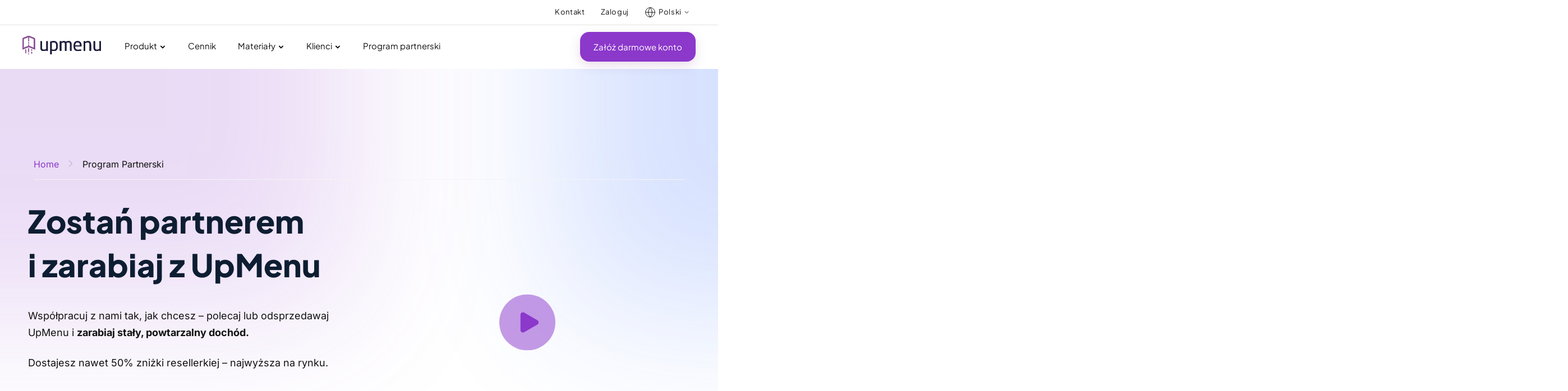

--- FILE ---
content_type: text/html; charset=UTF-8
request_url: https://www.upmenu.com/pl/program-partnerski/
body_size: 69848
content:
<!DOCTYPE html> <html lang="pl-PL"> <head><script>if(navigator.userAgent.match(/MSIE|Internet Explorer/i)||navigator.userAgent.match(/Trident\/7\..*?rv:11/i)){let e=document.location.href;if(!e.match(/[?&]nonitro/)){if(e.indexOf("?")==-1){if(e.indexOf("#")==-1){document.location.href=e+"?nonitro=1"}else{document.location.href=e.replace("#","?nonitro=1#")}}else{if(e.indexOf("#")==-1){document.location.href=e+"&nonitro=1"}else{document.location.href=e.replace("#","&nonitro=1#")}}}}</script><link rel="preconnect" href="http://" /><link rel="preconnect" href="https://cdn-bnklg.nitrocdn.com" /><meta charset="UTF-8" /><meta http-equiv="X-UA-Compatible" content="IE=edge" /><meta name="viewport" content="width=device-width, initial-scale=1" /><title>Program Partnerski | UpMenu</title><meta name="facebook-domain-verification" content="4f65zdiu11yeg0x3efmifu4utbl398" /><meta name="ahrefs-site-verification" content="d9cf7bb0dcdf6c36f5afbe12ee440cbc2c912a090551fd4899563d1af4b22b93" /><meta name='robots' content='index, follow, max-image-preview:large, max-snippet:-1, max-video-preview:-1' /><meta property="og:locale" content="pl_PL" /><meta property="og:type" content="article" /><meta property="og:title" content="Program Partnerski | UpMenu" /><meta property="og:description" content="Zostań partnerem i zarabiaj z UpMenu Współpracuj z nami tak, jak chcesz – polecaj lub odsprzedawaj UpMenu i zarabiaj stały, powtarzalny [&hellip;]" /><meta property="og:url" content="https://www.upmenu.com/pl/program-partnerski/" /><meta property="og:site_name" content="UpMenu" /><meta property="article:modified_time" content="2025-11-25T18:22:26+00:00" /><meta property="og:image" content="https://www.upmenu.com/wp-content/uploads/2023/10/default.jpg" /><meta property="og:image:width" content="1200" /><meta property="og:image:height" content="628" /><meta property="og:image:type" content="image/jpeg" /><meta name="twitter:card" content="summary_large_image" /><meta name="twitter:label1" content="Szacowany czas czytania" /><meta name="twitter:data1" content="12 minut" /><meta name="generator" content="WPML ver:4.8.4 stt:1,40;" /><meta name='plausible-analytics-version' content='2.3.1' /><meta name="generator" content="Elementor 3.32.5; features: additional_custom_breakpoints; settings: css_print_method-external, google_font-enabled, font_display-swap" /><meta property="fb:app_id" content="785955475778577" /><meta name="msapplication-TileImage" content="https://www.upmenu.com/wp-content/uploads/2022/10/cropped-favicon-270x270.png" /><meta name="generator" content="NitroPack" /><script>var NPSH,NitroScrollHelper;NPSH=NitroScrollHelper=function(){let e=null;const o=window.sessionStorage.getItem("nitroScrollPos");function t(){let e=JSON.parse(window.sessionStorage.getItem("nitroScrollPos"))||{};if(typeof e!=="object"){e={}}e[document.URL]=window.scrollY;window.sessionStorage.setItem("nitroScrollPos",JSON.stringify(e))}window.addEventListener("scroll",function(){if(e!==null){clearTimeout(e)}e=setTimeout(t,200)},{passive:true});let r={};r.getScrollPos=()=>{if(!o){return 0}const e=JSON.parse(o);return e[document.URL]||0};r.isScrolled=()=>{return r.getScrollPos()>document.documentElement.clientHeight*.5};return r}();</script><script>(function(){var a=false;var e=document.documentElement.classList;var i=navigator.userAgent.toLowerCase();var n=["android","iphone","ipad"];var r=n.length;var o;var d=null;for(var t=0;t<r;t++){o=n[t];if(i.indexOf(o)>-1)d=o;if(e.contains(o)){a=true;e.remove(o)}}if(a&&d){e.add(d);if(d=="iphone"||d=="ipad"){e.add("ios")}}})();</script><script type="text/worker" id="nitro-web-worker">var preloadRequests=0;var remainingCount={};var baseURI="";self.onmessage=function(e){switch(e.data.cmd){case"RESOURCE_PRELOAD":var o=e.data.requestId;remainingCount[o]=0;e.data.resources.forEach(function(e){preload(e,function(o){return function(){console.log(o+" DONE: "+e);if(--remainingCount[o]==0){self.postMessage({cmd:"RESOURCE_PRELOAD",requestId:o})}}}(o));remainingCount[o]++});break;case"SET_BASEURI":baseURI=e.data.uri;break}};async function preload(e,o){if(typeof URL!=="undefined"&&baseURI){try{var a=new URL(e,baseURI);e=a.href}catch(e){console.log("Worker error: "+e.message)}}console.log("Preloading "+e);try{var n=new Request(e,{mode:"no-cors",redirect:"follow"});await fetch(n);o()}catch(a){console.log(a);var r=new XMLHttpRequest;r.responseType="blob";r.onload=o;r.onerror=o;r.open("GET",e,true);r.send()}}</script><script id="nprl">(()=>{if(window.NPRL!=undefined)return;(function(e){var t=e.prototype;t.after||(t.after=function(){var e,t=arguments,n=t.length,r=0,i=this,o=i.parentNode,a=Node,c=String,u=document;if(o!==null){while(r<n){(e=t[r])instanceof a?(i=i.nextSibling)!==null?o.insertBefore(e,i):o.appendChild(e):o.appendChild(u.createTextNode(c(e)));++r}}})})(Element);var e,t;e=t=function(){var t=false;var r=window.URL||window.webkitURL;var i=true;var o=true;var a=2;var c=null;var u=null;var d=true;var s=window.nitroGtmExcludes!=undefined;var l=s?JSON.parse(atob(window.nitroGtmExcludes)).map(e=>new RegExp(e)):[];var f;var m;var v=null;var p=null;var g=null;var h={touch:["touchmove","touchend"],default:["mousemove","click","keydown","wheel"]};var E=true;var y=[];var w=false;var b=[];var S=0;var N=0;var L=false;var T=0;var R=null;var O=false;var A=false;var C=false;var P=[];var I=[];var M=[];var k=[];var x=false;var _={};var j=new Map;var B="noModule"in HTMLScriptElement.prototype;var q=requestAnimationFrame||mozRequestAnimationFrame||webkitRequestAnimationFrame||msRequestAnimationFrame;const D="gtm.js?id=";function H(e,t){if(!_[e]){_[e]=[]}_[e].push(t)}function U(e,t){if(_[e]){var n=0,r=_[e];for(var n=0;n<r.length;n++){r[n].call(this,t)}}}function Y(){(function(e,t){var r=null;var i=function(e){r(e)};var o=null;var a={};var c=null;var u=null;var d=0;e.addEventListener(t,function(r){if(["load","DOMContentLoaded"].indexOf(t)!=-1){if(u){Q(function(){e.triggerNitroEvent(t)})}c=true}else if(t=="readystatechange"){d++;n.ogReadyState=d==1?"interactive":"complete";if(u&&u>=d){n.documentReadyState=n.ogReadyState;Q(function(){e.triggerNitroEvent(t)})}}});e.addEventListener(t+"Nitro",function(e){if(["load","DOMContentLoaded"].indexOf(t)!=-1){if(!c){e.preventDefault();e.stopImmediatePropagation()}else{}u=true}else if(t=="readystatechange"){u=n.documentReadyState=="interactive"?1:2;if(d<u){e.preventDefault();e.stopImmediatePropagation()}}});switch(t){case"load":o="onload";break;case"readystatechange":o="onreadystatechange";break;case"pageshow":o="onpageshow";break;default:o=null;break}if(o){Object.defineProperty(e,o,{get:function(){return r},set:function(n){if(typeof n!=="function"){r=null;e.removeEventListener(t+"Nitro",i)}else{if(!r){e.addEventListener(t+"Nitro",i)}r=n}}})}Object.defineProperty(e,"addEventListener"+t,{value:function(r){if(r!=t||!n.startedScriptLoading||document.currentScript&&document.currentScript.hasAttribute("nitro-exclude")){}else{arguments[0]+="Nitro"}e.ogAddEventListener.apply(e,arguments);a[arguments[1]]=arguments[0]}});Object.defineProperty(e,"removeEventListener"+t,{value:function(t){var n=a[arguments[1]];arguments[0]=n;e.ogRemoveEventListener.apply(e,arguments)}});Object.defineProperty(e,"triggerNitroEvent"+t,{value:function(t,n){n=n||e;var r=new Event(t+"Nitro",{bubbles:true});r.isNitroPack=true;Object.defineProperty(r,"type",{get:function(){return t},set:function(){}});Object.defineProperty(r,"target",{get:function(){return n},set:function(){}});e.dispatchEvent(r)}});if(typeof e.triggerNitroEvent==="undefined"){(function(){var t=e.addEventListener;var n=e.removeEventListener;Object.defineProperty(e,"ogAddEventListener",{value:t});Object.defineProperty(e,"ogRemoveEventListener",{value:n});Object.defineProperty(e,"addEventListener",{value:function(n){var r="addEventListener"+n;if(typeof e[r]!=="undefined"){e[r].apply(e,arguments)}else{t.apply(e,arguments)}},writable:true});Object.defineProperty(e,"removeEventListener",{value:function(t){var r="removeEventListener"+t;if(typeof e[r]!=="undefined"){e[r].apply(e,arguments)}else{n.apply(e,arguments)}}});Object.defineProperty(e,"triggerNitroEvent",{value:function(t,n){var r="triggerNitroEvent"+t;if(typeof e[r]!=="undefined"){e[r].apply(e,arguments)}}})})()}}).apply(null,arguments)}Y(window,"load");Y(window,"pageshow");Y(window,"DOMContentLoaded");Y(document,"DOMContentLoaded");Y(document,"readystatechange");try{var F=new Worker(r.createObjectURL(new Blob([document.getElementById("nitro-web-worker").textContent],{type:"text/javascript"})))}catch(e){var F=new Worker("data:text/javascript;base64,"+btoa(document.getElementById("nitro-web-worker").textContent))}F.onmessage=function(e){if(e.data.cmd=="RESOURCE_PRELOAD"){U(e.data.requestId,e)}};if(typeof document.baseURI!=="undefined"){F.postMessage({cmd:"SET_BASEURI",uri:document.baseURI})}var G=function(e){if(--S==0){Q(K)}};var W=function(e){e.target.removeEventListener("load",W);e.target.removeEventListener("error",W);e.target.removeEventListener("nitroTimeout",W);if(e.type!="nitroTimeout"){clearTimeout(e.target.nitroTimeout)}if(--N==0&&S==0){Q(J)}};var X=function(e){var t=e.textContent;try{var n=r.createObjectURL(new Blob([t.replace(/^(?:<!--)?(.*?)(?:-->)?$/gm,"$1")],{type:"text/javascript"}))}catch(e){var n="data:text/javascript;base64,"+btoa(t.replace(/^(?:<!--)?(.*?)(?:-->)?$/gm,"$1"))}return n};var K=function(){n.documentReadyState="interactive";document.triggerNitroEvent("readystatechange");document.triggerNitroEvent("DOMContentLoaded");if(window.pageYOffset||window.pageXOffset){window.dispatchEvent(new Event("scroll"))}A=true;Q(function(){if(N==0){Q(J)}Q($)})};var J=function(){if(!A||O)return;O=true;R.disconnect();en();n.documentReadyState="complete";document.triggerNitroEvent("readystatechange");window.triggerNitroEvent("load",document);window.triggerNitroEvent("pageshow",document);if(window.pageYOffset||window.pageXOffset||location.hash){let e=typeof history.scrollRestoration!=="undefined"&&history.scrollRestoration=="auto";if(e&&typeof NPSH!=="undefined"&&NPSH.getScrollPos()>0&&window.pageYOffset>document.documentElement.clientHeight*.5){window.scrollTo(0,NPSH.getScrollPos())}else if(location.hash){try{let e=document.querySelector(location.hash);if(e){e.scrollIntoView()}}catch(e){}}}var e=null;if(a==1){e=eo}else{e=eu}Q(e)};var Q=function(e){setTimeout(e,0)};var V=function(e){if(e.type=="touchend"||e.type=="click"){g=e}};var $=function(){if(d&&g){setTimeout(function(e){return function(){var t=function(e,t,n){var r=new Event(e,{bubbles:true,cancelable:true});if(e=="click"){r.clientX=t;r.clientY=n}else{r.touches=[{clientX:t,clientY:n}]}return r};var n;if(e.type=="touchend"){var r=e.changedTouches[0];n=document.elementFromPoint(r.clientX,r.clientY);n.dispatchEvent(t("touchstart"),r.clientX,r.clientY);n.dispatchEvent(t("touchend"),r.clientX,r.clientY);n.dispatchEvent(t("click"),r.clientX,r.clientY)}else if(e.type=="click"){n=document.elementFromPoint(e.clientX,e.clientY);n.dispatchEvent(t("click"),e.clientX,e.clientY)}}}(g),150);g=null}};var z=function(e){if(e.tagName=="SCRIPT"&&!e.hasAttribute("data-nitro-for-id")&&!e.hasAttribute("nitro-document-write")||e.tagName=="IMG"&&(e.hasAttribute("src")||e.hasAttribute("srcset"))||e.tagName=="IFRAME"&&e.hasAttribute("src")||e.tagName=="LINK"&&e.hasAttribute("href")&&e.hasAttribute("rel")&&e.getAttribute("rel")=="stylesheet"){if(e.tagName==="IFRAME"&&e.src.indexOf("about:blank")>-1){return}var t="";switch(e.tagName){case"LINK":t=e.href;break;case"IMG":if(k.indexOf(e)>-1)return;t=e.srcset||e.src;break;default:t=e.src;break}var n=e.getAttribute("type");if(!t&&e.tagName!=="SCRIPT")return;if((e.tagName=="IMG"||e.tagName=="LINK")&&(t.indexOf("data:")===0||t.indexOf("blob:")===0))return;if(e.tagName=="SCRIPT"&&n&&n!=="text/javascript"&&n!=="application/javascript"){if(n!=="module"||!B)return}if(e.tagName==="SCRIPT"){if(k.indexOf(e)>-1)return;if(e.noModule&&B){return}let t=null;if(document.currentScript){if(document.currentScript.src&&document.currentScript.src.indexOf(D)>-1){t=document.currentScript}if(document.currentScript.hasAttribute("data-nitro-gtm-id")){e.setAttribute("data-nitro-gtm-id",document.currentScript.getAttribute("data-nitro-gtm-id"))}}else if(window.nitroCurrentScript){if(window.nitroCurrentScript.src&&window.nitroCurrentScript.src.indexOf(D)>-1){t=window.nitroCurrentScript}}if(t&&s){let n=false;for(const t of l){n=e.src?t.test(e.src):t.test(e.textContent);if(n){break}}if(!n){e.type="text/googletagmanagerscript";let n=t.hasAttribute("data-nitro-gtm-id")?t.getAttribute("data-nitro-gtm-id"):t.id;if(!j.has(n)){j.set(n,[])}let r=j.get(n);r.push(e);return}}if(!e.src){if(e.textContent.length>0){e.textContent+="\n;if(document.currentScript.nitroTimeout) {clearTimeout(document.currentScript.nitroTimeout);}; setTimeout(function() { this.dispatchEvent(new Event('load')); }.bind(document.currentScript), 0);"}else{return}}else{}k.push(e)}if(!e.hasOwnProperty("nitroTimeout")){N++;e.addEventListener("load",W,true);e.addEventListener("error",W,true);e.addEventListener("nitroTimeout",W,true);e.nitroTimeout=setTimeout(function(){console.log("Resource timed out",e);e.dispatchEvent(new Event("nitroTimeout"))},5e3)}}};var Z=function(e){if(e.hasOwnProperty("nitroTimeout")&&e.nitroTimeout){clearTimeout(e.nitroTimeout);e.nitroTimeout=null;e.dispatchEvent(new Event("nitroTimeout"))}};document.documentElement.addEventListener("load",function(e){if(e.target.tagName=="SCRIPT"||e.target.tagName=="IMG"){k.push(e.target)}},true);document.documentElement.addEventListener("error",function(e){if(e.target.tagName=="SCRIPT"||e.target.tagName=="IMG"){k.push(e.target)}},true);var ee=["appendChild","replaceChild","insertBefore","prepend","append","before","after","replaceWith","insertAdjacentElement"];var et=function(){if(s){window._nitro_setTimeout=window.setTimeout;window.setTimeout=function(e,t,...n){let r=document.currentScript||window.nitroCurrentScript;if(!r||r.src&&r.src.indexOf(D)==-1){return window._nitro_setTimeout.call(window,e,t,...n)}return window._nitro_setTimeout.call(window,function(e,t){return function(...n){window.nitroCurrentScript=e;t(...n)}}(r,e),t,...n)}}ee.forEach(function(e){HTMLElement.prototype["og"+e]=HTMLElement.prototype[e];HTMLElement.prototype[e]=function(...t){if(this.parentNode||this===document.documentElement){switch(e){case"replaceChild":case"insertBefore":t.pop();break;case"insertAdjacentElement":t.shift();break}t.forEach(function(e){if(!e)return;if(e.tagName=="SCRIPT"){z(e)}else{if(e.children&&e.children.length>0){e.querySelectorAll("script").forEach(z)}}})}return this["og"+e].apply(this,arguments)}})};var en=function(){if(s&&typeof window._nitro_setTimeout==="function"){window.setTimeout=window._nitro_setTimeout}ee.forEach(function(e){HTMLElement.prototype[e]=HTMLElement.prototype["og"+e]})};var er=async function(){if(o){ef(f);ef(V);if(v){clearTimeout(v);v=null}}if(T===1){L=true;return}else if(T===0){T=-1}n.startedScriptLoading=true;Object.defineProperty(document,"readyState",{get:function(){return n.documentReadyState},set:function(){}});var e=document.documentElement;var t={attributes:true,attributeFilter:["src"],childList:true,subtree:true};R=new MutationObserver(function(e,t){e.forEach(function(e){if(e.type=="childList"&&e.addedNodes.length>0){e.addedNodes.forEach(function(e){if(!document.documentElement.contains(e)){return}if(e.tagName=="IMG"||e.tagName=="IFRAME"||e.tagName=="LINK"){z(e)}})}if(e.type=="childList"&&e.removedNodes.length>0){e.removedNodes.forEach(function(e){if(e.tagName=="IFRAME"||e.tagName=="LINK"){Z(e)}})}if(e.type=="attributes"){var t=e.target;if(!document.documentElement.contains(t)){return}if(t.tagName=="IFRAME"||t.tagName=="LINK"||t.tagName=="IMG"||t.tagName=="SCRIPT"){z(t)}}})});R.observe(e,t);if(!s){et()}await Promise.all(P);var r=b.shift();var i=null;var a=false;while(r){var c;var u=JSON.parse(atob(r.meta));var d=u.delay;if(r.type=="inline"){var l=document.getElementById(r.id);if(l){l.remove()}else{r=b.shift();continue}c=X(l);if(c===false){r=b.shift();continue}}else{c=r.src}if(!a&&r.type!="inline"&&(typeof u.attributes.async!="undefined"||typeof u.attributes.defer!="undefined")){if(i===null){i=r}else if(i===r){a=true}if(!a){b.push(r);r=b.shift();continue}}var m=document.createElement("script");m.src=c;m.setAttribute("data-nitro-for-id",r.id);for(var p in u.attributes){try{if(u.attributes[p]===false){m.setAttribute(p,"")}else{m.setAttribute(p,u.attributes[p])}}catch(e){console.log("Error while setting script attribute",m,e)}}m.async=false;if(u.canonicalLink!=""&&Object.getOwnPropertyDescriptor(m,"src")?.configurable!==false){(e=>{Object.defineProperty(m,"src",{get:function(){return e.canonicalLink},set:function(){}})})(u)}if(d){setTimeout((function(e,t){var n=document.querySelector("[data-nitro-marker-id='"+t+"']");if(n){n.after(e)}else{document.head.appendChild(e)}}).bind(null,m,r.id),d)}else{m.addEventListener("load",G);m.addEventListener("error",G);if(!m.noModule||!B){S++}var g=document.querySelector("[data-nitro-marker-id='"+r.id+"']");if(g){Q(function(e,t){return function(){e.after(t)}}(g,m))}else{Q(function(e){return function(){document.head.appendChild(e)}}(m))}}r=b.shift()}};var ei=function(){var e=document.getElementById("nitro-deferred-styles");var t=document.createElement("div");t.innerHTML=e.textContent;return t};var eo=async function(e){isPreload=e&&e.type=="NitroPreload";if(!isPreload){T=-1;E=false;if(o){ef(f);ef(V);if(v){clearTimeout(v);v=null}}}if(w===false){var t=ei();let e=t.querySelectorAll('style,link[rel="stylesheet"]');w=e.length;if(w){let e=document.getElementById("nitro-deferred-styles-marker");e.replaceWith.apply(e,t.childNodes)}else if(isPreload){Q(ed)}else{es()}}else if(w===0&&!isPreload){es()}};var ea=function(){var e=ei();var t=e.childNodes;var n;var r=[];for(var i=0;i<t.length;i++){n=t[i];if(n.href){r.push(n.href)}}var o="css-preload";H(o,function(e){eo(new Event("NitroPreload"))});if(r.length){F.postMessage({cmd:"RESOURCE_PRELOAD",resources:r,requestId:o})}else{Q(function(){U(o)})}};var ec=function(){if(T===-1)return;T=1;var e=[];var t,n;for(var r=0;r<b.length;r++){t=b[r];if(t.type!="inline"){if(t.src){n=JSON.parse(atob(t.meta));if(n.delay)continue;if(n.attributes.type&&n.attributes.type=="module"&&!B)continue;e.push(t.src)}}}if(e.length){var i="js-preload";H(i,function(e){T=2;if(L){Q(er)}});F.postMessage({cmd:"RESOURCE_PRELOAD",resources:e,requestId:i})}};var eu=function(){while(I.length){style=I.shift();if(style.hasAttribute("nitropack-onload")){style.setAttribute("onload",style.getAttribute("nitropack-onload"));Q(function(e){return function(){e.dispatchEvent(new Event("load"))}}(style))}}while(M.length){style=M.shift();if(style.hasAttribute("nitropack-onerror")){style.setAttribute("onerror",style.getAttribute("nitropack-onerror"));Q(function(e){return function(){e.dispatchEvent(new Event("error"))}}(style))}}};var ed=function(){if(!x){if(i){Q(function(){var e=document.getElementById("nitro-critical-css");if(e){e.remove()}})}x=true;onStylesLoadEvent=new Event("NitroStylesLoaded");onStylesLoadEvent.isNitroPack=true;window.dispatchEvent(onStylesLoadEvent)}};var es=function(){if(a==2){Q(er)}else{eu()}};var el=function(e){m.forEach(function(t){document.addEventListener(t,e,true)})};var ef=function(e){m.forEach(function(t){document.removeEventListener(t,e,true)})};if(s){et()}return{setAutoRemoveCriticalCss:function(e){i=e},registerScript:function(e,t,n){b.push({type:"remote",src:e,id:t,meta:n})},registerInlineScript:function(e,t){b.push({type:"inline",id:e,meta:t})},registerStyle:function(e,t,n){y.push({href:e,rel:t,media:n})},onLoadStyle:function(e){I.push(e);if(w!==false&&--w==0){Q(ed);if(E){E=false}else{es()}}},onErrorStyle:function(e){M.push(e);if(w!==false&&--w==0){Q(ed);if(E){E=false}else{es()}}},loadJs:function(e,t){if(!e.src){var n=X(e);if(n!==false){e.src=n;e.textContent=""}}if(t){Q(function(e,t){return function(){e.after(t)}}(t,e))}else{Q(function(e){return function(){document.head.appendChild(e)}}(e))}},loadQueuedResources:async function(){window.dispatchEvent(new Event("NitroBootStart"));if(p){clearTimeout(p);p=null}window.removeEventListener("load",e.loadQueuedResources);f=a==1?er:eo;if(!o||g){Q(f)}else{if(navigator.userAgent.indexOf(" Edge/")==-1){ea();H("css-preload",ec)}el(f);if(u){if(c){v=setTimeout(f,c)}}else{}}},fontPreload:function(e){var t="critical-fonts";H(t,function(e){document.getElementById("nitro-critical-fonts").type="text/css"});F.postMessage({cmd:"RESOURCE_PRELOAD",resources:e,requestId:t})},boot:function(){if(t)return;t=true;C=typeof NPSH!=="undefined"&&NPSH.isScrolled();let n=document.prerendering;if(location.hash||C||n){o=false}m=h.default.concat(h.touch);p=setTimeout(e.loadQueuedResources,1500);el(V);if(C){e.loadQueuedResources()}else{window.addEventListener("load",e.loadQueuedResources)}},addPrerequisite:function(e){P.push(e)},getTagManagerNodes:function(e){if(!e)return j;return j.get(e)??[]}}}();var n,r;n=r=function(){var t=document.write;return{documentWrite:function(n,r){if(n&&n.hasAttribute("nitro-exclude")){return t.call(document,r)}var i=null;if(n.documentWriteContainer){i=n.documentWriteContainer}else{i=document.createElement("span");n.documentWriteContainer=i}var o=null;if(n){if(n.hasAttribute("data-nitro-for-id")){o=document.querySelector('template[data-nitro-marker-id="'+n.getAttribute("data-nitro-for-id")+'"]')}else{o=n}}i.innerHTML+=r;i.querySelectorAll("script").forEach(function(e){e.setAttribute("nitro-document-write","")});if(!i.parentNode){if(o){o.parentNode.insertBefore(i,o)}else{document.body.appendChild(i)}}var a=document.createElement("span");a.innerHTML=r;var c=a.querySelectorAll("script");if(c.length){c.forEach(function(t){var n=t.getAttributeNames();var r=document.createElement("script");n.forEach(function(e){r.setAttribute(e,t.getAttribute(e))});r.async=false;if(!t.src&&t.textContent){r.textContent=t.textContent}e.loadJs(r,o)})}},TrustLogo:function(e,t){var n=document.getElementById(e);var r=document.createElement("img");r.src=t;n.parentNode.insertBefore(r,n)},documentReadyState:"loading",ogReadyState:document.readyState,startedScriptLoading:false,loadScriptDelayed:function(e,t){setTimeout(function(){var t=document.createElement("script");t.src=e;document.head.appendChild(t)},t)}}}();document.write=function(e){n.documentWrite(document.currentScript,e)};document.writeln=function(e){n.documentWrite(document.currentScript,e+"\n")};window.NPRL=e;window.NitroResourceLoader=t;window.NPh=n;window.NitroPackHelper=r})();</script><template id="nitro-deferred-styles-marker"></template><style id="nitro-fonts">@font-face{font-family:"Font Awesome 5 Free";font-style:normal;font-weight:900;font-display:swap;src:url("https://cdn-bnklg.nitrocdn.com/WQiharaAoSUWjdmYdQaoZKLXawgJIPOR/assets/static/source/rev-d07a013/www.upmenu.com/wp-content/plugins/elementor/assets/lib/font-awesome/webfonts/fa-solid-900.eot");src:url("https://cdn-bnklg.nitrocdn.com/WQiharaAoSUWjdmYdQaoZKLXawgJIPOR/assets/static/source/rev-d07a013/www.upmenu.com/wp-content/plugins/elementor/assets/lib/font-awesome/webfonts/fa-solid-900.woff2") format("woff2")}@font-face{font-family:"Plus Jakarta Sans";font-style:normal;font-weight:200;font-display:swap;src:url("https://cdn-bnklg.nitrocdn.com/WQiharaAoSUWjdmYdQaoZKLXawgJIPOR/assets/static/source/rev-d07a013/www.upmenu.com/wp-content/uploads/2023/02/PlusJakartaSans-ExtraLight.ttf") format("truetype")}@font-face{font-family:"Plus Jakarta Sans";font-style:normal;font-weight:300;font-display:swap;src:url("https://cdn-bnklg.nitrocdn.com/WQiharaAoSUWjdmYdQaoZKLXawgJIPOR/assets/static/source/rev-d07a013/www.upmenu.com/wp-content/uploads/2023/02/PlusJakartaSans-Light.ttf") format("truetype")}@font-face{font-family:"Plus Jakarta Sans";font-style:normal;font-weight:400;font-display:swap;src:url("https://cdn-bnklg.nitrocdn.com/WQiharaAoSUWjdmYdQaoZKLXawgJIPOR/assets/static/source/rev-d07a013/www.upmenu.com/wp-content/uploads/2023/02/PlusJakartaSans-Regular.ttf") format("truetype")}@font-face{font-family:"Plus Jakarta Sans";font-style:normal;font-weight:500;font-display:swap;src:url("https://cdn-bnklg.nitrocdn.com/WQiharaAoSUWjdmYdQaoZKLXawgJIPOR/assets/static/source/rev-d07a013/www.upmenu.com/wp-content/uploads/2023/02/PlusJakartaSans-Medium.ttf") format("truetype")}@font-face{font-family:"Plus Jakarta Sans";font-style:normal;font-weight:600;font-display:swap;src:url("https://cdn-bnklg.nitrocdn.com/WQiharaAoSUWjdmYdQaoZKLXawgJIPOR/assets/static/source/rev-d07a013/www.upmenu.com/wp-content/uploads/2023/02/PlusJakartaSans-SemiBold.ttf") format("truetype")}@font-face{font-family:"Plus Jakarta Sans";font-style:normal;font-weight:700;font-display:swap;src:url("https://cdn-bnklg.nitrocdn.com/WQiharaAoSUWjdmYdQaoZKLXawgJIPOR/assets/static/source/rev-d07a013/www.upmenu.com/wp-content/uploads/2023/02/PlusJakartaSans-Bold.ttf") format("truetype")}@font-face{font-family:"Plus Jakarta Sans";font-style:normal;font-weight:800;font-display:swap;src:url("https://cdn-bnklg.nitrocdn.com/WQiharaAoSUWjdmYdQaoZKLXawgJIPOR/assets/static/source/rev-d07a013/www.upmenu.com/wp-content/uploads/2023/02/PlusJakartaSans-ExtraBold.ttf") format("truetype")}@font-face{font-family:"Plus Jakarta Sans";font-style:normal;font-weight:200;font-display:swap;src:url("https://cdn-bnklg.nitrocdn.com/WQiharaAoSUWjdmYdQaoZKLXawgJIPOR/assets/static/source/rev-d07a013/www.upmenu.com/wp-content/uploads/2023/02/PlusJakartaSans-ExtraLight.ttf") format("truetype")}@font-face{font-family:"Plus Jakarta Sans";font-style:normal;font-weight:300;font-display:swap;src:url("https://cdn-bnklg.nitrocdn.com/WQiharaAoSUWjdmYdQaoZKLXawgJIPOR/assets/static/source/rev-d07a013/www.upmenu.com/wp-content/uploads/2023/02/PlusJakartaSans-Light.ttf") format("truetype")}@font-face{font-family:"Plus Jakarta Sans";font-style:normal;font-weight:400;font-display:swap;src:url("https://cdn-bnklg.nitrocdn.com/WQiharaAoSUWjdmYdQaoZKLXawgJIPOR/assets/static/source/rev-d07a013/www.upmenu.com/wp-content/uploads/2023/02/PlusJakartaSans-Regular.ttf") format("truetype")}@font-face{font-family:"Plus Jakarta Sans";font-style:normal;font-weight:500;font-display:swap;src:url("https://cdn-bnklg.nitrocdn.com/WQiharaAoSUWjdmYdQaoZKLXawgJIPOR/assets/static/source/rev-d07a013/www.upmenu.com/wp-content/uploads/2023/02/PlusJakartaSans-Medium.ttf") format("truetype")}@font-face{font-family:"Plus Jakarta Sans";font-style:normal;font-weight:600;font-display:swap;src:url("https://cdn-bnklg.nitrocdn.com/WQiharaAoSUWjdmYdQaoZKLXawgJIPOR/assets/static/source/rev-d07a013/www.upmenu.com/wp-content/uploads/2023/02/PlusJakartaSans-SemiBold.ttf") format("truetype")}@font-face{font-family:"Plus Jakarta Sans";font-style:normal;font-weight:700;font-display:swap;src:url("https://cdn-bnklg.nitrocdn.com/WQiharaAoSUWjdmYdQaoZKLXawgJIPOR/assets/static/source/rev-d07a013/www.upmenu.com/wp-content/uploads/2023/02/PlusJakartaSans-Bold.ttf") format("truetype")}@font-face{font-family:"Plus Jakarta Sans";font-style:normal;font-weight:800;font-display:swap;src:url("https://cdn-bnklg.nitrocdn.com/WQiharaAoSUWjdmYdQaoZKLXawgJIPOR/assets/static/source/rev-d07a013/www.upmenu.com/wp-content/uploads/2023/02/PlusJakartaSans-ExtraBold.ttf") format("truetype")}@font-face{font-family:"Plus Jakarta Sans";font-style:normal;font-weight:200;font-display:swap;src:url("https://cdn-bnklg.nitrocdn.com/WQiharaAoSUWjdmYdQaoZKLXawgJIPOR/assets/static/source/rev-d07a013/www.upmenu.com/wp-content/uploads/2023/02/PlusJakartaSans-ExtraLight.ttf") format("truetype")}@font-face{font-family:"Plus Jakarta Sans";font-style:normal;font-weight:300;font-display:swap;src:url("https://cdn-bnklg.nitrocdn.com/WQiharaAoSUWjdmYdQaoZKLXawgJIPOR/assets/static/source/rev-d07a013/www.upmenu.com/wp-content/uploads/2023/02/PlusJakartaSans-Light.ttf") format("truetype")}@font-face{font-family:"Plus Jakarta Sans";font-style:normal;font-weight:400;font-display:swap;src:url("https://cdn-bnklg.nitrocdn.com/WQiharaAoSUWjdmYdQaoZKLXawgJIPOR/assets/static/source/rev-d07a013/www.upmenu.com/wp-content/uploads/2023/02/PlusJakartaSans-Regular.ttf") format("truetype")}@font-face{font-family:"Plus Jakarta Sans";font-style:normal;font-weight:500;font-display:swap;src:url("https://cdn-bnklg.nitrocdn.com/WQiharaAoSUWjdmYdQaoZKLXawgJIPOR/assets/static/source/rev-d07a013/www.upmenu.com/wp-content/uploads/2023/02/PlusJakartaSans-Medium.ttf") format("truetype")}@font-face{font-family:"Plus Jakarta Sans";font-style:normal;font-weight:600;font-display:swap;src:url("https://cdn-bnklg.nitrocdn.com/WQiharaAoSUWjdmYdQaoZKLXawgJIPOR/assets/static/source/rev-d07a013/www.upmenu.com/wp-content/uploads/2023/02/PlusJakartaSans-SemiBold.ttf") format("truetype")}@font-face{font-family:"Plus Jakarta Sans";font-style:normal;font-weight:700;font-display:swap;src:url("https://cdn-bnklg.nitrocdn.com/WQiharaAoSUWjdmYdQaoZKLXawgJIPOR/assets/static/source/rev-d07a013/www.upmenu.com/wp-content/uploads/2023/02/PlusJakartaSans-Bold.ttf") format("truetype")}@font-face{font-family:"Plus Jakarta Sans";font-style:normal;font-weight:800;font-display:swap;src:url("https://cdn-bnklg.nitrocdn.com/WQiharaAoSUWjdmYdQaoZKLXawgJIPOR/assets/static/source/rev-d07a013/www.upmenu.com/wp-content/uploads/2023/02/PlusJakartaSans-ExtraBold.ttf") format("truetype")}@font-face{font-family:"Inter";font-style:italic;font-weight:100;font-display:swap;src:url("https://cdn-bnklg.nitrocdn.com/WQiharaAoSUWjdmYdQaoZKLXawgJIPOR/assets/static/source/rev-d07a013/www.upmenu.com/wp-content/uploads/elementor/google-fonts/fonts/inter-ucc53fwrk3iltcvneqg7ca725jhhknnqk6l0uumjng.woff2") format("woff2");unicode-range:U+0460-052F,U+1C80-1C8A,U+20B4,U+2DE0-2DFF,U+A640-A69F,U+FE2E-FE2F}@font-face{font-family:"Inter";font-style:italic;font-weight:100;font-display:swap;src:url("https://cdn-bnklg.nitrocdn.com/WQiharaAoSUWjdmYdQaoZKLXawgJIPOR/assets/static/source/rev-d07a013/www.upmenu.com/wp-content/uploads/elementor/google-fonts/fonts/inter-ucc53fwrk3iltcvneqg7ca725jhhknnqk6l9uumjng.woff2") format("woff2");unicode-range:U+0301,U+0400-045F,U+0490-0491,U+04B0-04B1,U+2116}@font-face{font-family:"Inter";font-style:italic;font-weight:100;font-display:swap;src:url("https://cdn-bnklg.nitrocdn.com/WQiharaAoSUWjdmYdQaoZKLXawgJIPOR/assets/static/source/rev-d07a013/www.upmenu.com/wp-content/uploads/elementor/google-fonts/fonts/inter-ucc53fwrk3iltcvneqg7ca725jhhknnqk6l1uumjng.woff2") format("woff2");unicode-range:U+1F00-1FFF}@font-face{font-family:"Inter";font-style:italic;font-weight:100;font-display:swap;src:url("https://cdn-bnklg.nitrocdn.com/WQiharaAoSUWjdmYdQaoZKLXawgJIPOR/assets/static/source/rev-d07a013/www.upmenu.com/wp-content/uploads/elementor/google-fonts/fonts/inter-ucc53fwrk3iltcvneqg7ca725jhhknnqk6l6uumjng.woff2") format("woff2");unicode-range:U+0370-0377,U+037A-037F,U+0384-038A,U+038C,U+038E-03A1,U+03A3-03FF}@font-face{font-family:"Inter";font-style:italic;font-weight:100;font-display:swap;src:url("https://cdn-bnklg.nitrocdn.com/WQiharaAoSUWjdmYdQaoZKLXawgJIPOR/assets/static/source/rev-d07a013/www.upmenu.com/wp-content/uploads/elementor/google-fonts/fonts/inter-ucc53fwrk3iltcvneqg7ca725jhhknnqk6l2uumjng.woff2") format("woff2");unicode-range:U+0102-0103,U+0110-0111,U+0128-0129,U+0168-0169,U+01A0-01A1,U+01AF-01B0,U+0300-0301,U+0303-0304,U+0308-0309,U+0323,U+0329,U+1EA0-1EF9,U+20AB}@font-face{font-family:"Inter";font-style:italic;font-weight:100;font-display:swap;src:url("https://cdn-bnklg.nitrocdn.com/WQiharaAoSUWjdmYdQaoZKLXawgJIPOR/assets/static/source/rev-d07a013/www.upmenu.com/wp-content/uploads/elementor/google-fonts/fonts/inter-ucc53fwrk3iltcvneqg7ca725jhhknnqk6l3uumjng.woff2") format("woff2");unicode-range:U+0100-02BA,U+02BD-02C5,U+02C7-02CC,U+02CE-02D7,U+02DD-02FF,U+0304,U+0308,U+0329,U+1D00-1DBF,U+1E00-1E9F,U+1EF2-1EFF,U+2020,U+20A0-20AB,U+20AD-20C0,U+2113,U+2C60-2C7F,U+A720-A7FF}@font-face{font-family:"Inter";font-style:italic;font-weight:100;font-display:swap;src:url("https://cdn-bnklg.nitrocdn.com/WQiharaAoSUWjdmYdQaoZKLXawgJIPOR/assets/static/source/rev-d07a013/www.upmenu.com/wp-content/uploads/elementor/google-fonts/fonts/inter-ucc53fwrk3iltcvneqg7ca725jhhknnqk6l5uum.woff2") format("woff2");unicode-range:U+0000-00FF,U+0131,U+0152-0153,U+02BB-02BC,U+02C6,U+02DA,U+02DC,U+0304,U+0308,U+0329,U+2000-206F,U+20AC,U+2122,U+2191,U+2193,U+2212,U+2215,U+FEFF,U+FFFD}@font-face{font-family:"Inter";font-style:italic;font-weight:200;font-display:swap;src:url("https://cdn-bnklg.nitrocdn.com/WQiharaAoSUWjdmYdQaoZKLXawgJIPOR/assets/static/source/rev-d07a013/www.upmenu.com/wp-content/uploads/elementor/google-fonts/fonts/inter-ucc53fwrk3iltcvneqg7ca725jhhknnqk6l0uumjng.woff2") format("woff2");unicode-range:U+0460-052F,U+1C80-1C8A,U+20B4,U+2DE0-2DFF,U+A640-A69F,U+FE2E-FE2F}@font-face{font-family:"Inter";font-style:italic;font-weight:200;font-display:swap;src:url("https://cdn-bnklg.nitrocdn.com/WQiharaAoSUWjdmYdQaoZKLXawgJIPOR/assets/static/source/rev-d07a013/www.upmenu.com/wp-content/uploads/elementor/google-fonts/fonts/inter-ucc53fwrk3iltcvneqg7ca725jhhknnqk6l9uumjng.woff2") format("woff2");unicode-range:U+0301,U+0400-045F,U+0490-0491,U+04B0-04B1,U+2116}@font-face{font-family:"Inter";font-style:italic;font-weight:200;font-display:swap;src:url("https://cdn-bnklg.nitrocdn.com/WQiharaAoSUWjdmYdQaoZKLXawgJIPOR/assets/static/source/rev-d07a013/www.upmenu.com/wp-content/uploads/elementor/google-fonts/fonts/inter-ucc53fwrk3iltcvneqg7ca725jhhknnqk6l1uumjng.woff2") format("woff2");unicode-range:U+1F00-1FFF}@font-face{font-family:"Inter";font-style:italic;font-weight:200;font-display:swap;src:url("https://cdn-bnklg.nitrocdn.com/WQiharaAoSUWjdmYdQaoZKLXawgJIPOR/assets/static/source/rev-d07a013/www.upmenu.com/wp-content/uploads/elementor/google-fonts/fonts/inter-ucc53fwrk3iltcvneqg7ca725jhhknnqk6l6uumjng.woff2") format("woff2");unicode-range:U+0370-0377,U+037A-037F,U+0384-038A,U+038C,U+038E-03A1,U+03A3-03FF}@font-face{font-family:"Inter";font-style:italic;font-weight:200;font-display:swap;src:url("https://cdn-bnklg.nitrocdn.com/WQiharaAoSUWjdmYdQaoZKLXawgJIPOR/assets/static/source/rev-d07a013/www.upmenu.com/wp-content/uploads/elementor/google-fonts/fonts/inter-ucc53fwrk3iltcvneqg7ca725jhhknnqk6l2uumjng.woff2") format("woff2");unicode-range:U+0102-0103,U+0110-0111,U+0128-0129,U+0168-0169,U+01A0-01A1,U+01AF-01B0,U+0300-0301,U+0303-0304,U+0308-0309,U+0323,U+0329,U+1EA0-1EF9,U+20AB}@font-face{font-family:"Inter";font-style:italic;font-weight:200;font-display:swap;src:url("https://cdn-bnklg.nitrocdn.com/WQiharaAoSUWjdmYdQaoZKLXawgJIPOR/assets/static/source/rev-d07a013/www.upmenu.com/wp-content/uploads/elementor/google-fonts/fonts/inter-ucc53fwrk3iltcvneqg7ca725jhhknnqk6l3uumjng.woff2") format("woff2");unicode-range:U+0100-02BA,U+02BD-02C5,U+02C7-02CC,U+02CE-02D7,U+02DD-02FF,U+0304,U+0308,U+0329,U+1D00-1DBF,U+1E00-1E9F,U+1EF2-1EFF,U+2020,U+20A0-20AB,U+20AD-20C0,U+2113,U+2C60-2C7F,U+A720-A7FF}@font-face{font-family:"Inter";font-style:italic;font-weight:200;font-display:swap;src:url("https://cdn-bnklg.nitrocdn.com/WQiharaAoSUWjdmYdQaoZKLXawgJIPOR/assets/static/source/rev-d07a013/www.upmenu.com/wp-content/uploads/elementor/google-fonts/fonts/inter-ucc53fwrk3iltcvneqg7ca725jhhknnqk6l5uum.woff2") format("woff2");unicode-range:U+0000-00FF,U+0131,U+0152-0153,U+02BB-02BC,U+02C6,U+02DA,U+02DC,U+0304,U+0308,U+0329,U+2000-206F,U+20AC,U+2122,U+2191,U+2193,U+2212,U+2215,U+FEFF,U+FFFD}@font-face{font-family:"Inter";font-style:italic;font-weight:300;font-display:swap;src:url("https://cdn-bnklg.nitrocdn.com/WQiharaAoSUWjdmYdQaoZKLXawgJIPOR/assets/static/source/rev-d07a013/www.upmenu.com/wp-content/uploads/elementor/google-fonts/fonts/inter-ucc53fwrk3iltcvneqg7ca725jhhknnqk6l0uumjng.woff2") format("woff2");unicode-range:U+0460-052F,U+1C80-1C8A,U+20B4,U+2DE0-2DFF,U+A640-A69F,U+FE2E-FE2F}@font-face{font-family:"Inter";font-style:italic;font-weight:300;font-display:swap;src:url("https://cdn-bnklg.nitrocdn.com/WQiharaAoSUWjdmYdQaoZKLXawgJIPOR/assets/static/source/rev-d07a013/www.upmenu.com/wp-content/uploads/elementor/google-fonts/fonts/inter-ucc53fwrk3iltcvneqg7ca725jhhknnqk6l9uumjng.woff2") format("woff2");unicode-range:U+0301,U+0400-045F,U+0490-0491,U+04B0-04B1,U+2116}@font-face{font-family:"Inter";font-style:italic;font-weight:300;font-display:swap;src:url("https://cdn-bnklg.nitrocdn.com/WQiharaAoSUWjdmYdQaoZKLXawgJIPOR/assets/static/source/rev-d07a013/www.upmenu.com/wp-content/uploads/elementor/google-fonts/fonts/inter-ucc53fwrk3iltcvneqg7ca725jhhknnqk6l1uumjng.woff2") format("woff2");unicode-range:U+1F00-1FFF}@font-face{font-family:"Inter";font-style:italic;font-weight:300;font-display:swap;src:url("https://cdn-bnklg.nitrocdn.com/WQiharaAoSUWjdmYdQaoZKLXawgJIPOR/assets/static/source/rev-d07a013/www.upmenu.com/wp-content/uploads/elementor/google-fonts/fonts/inter-ucc53fwrk3iltcvneqg7ca725jhhknnqk6l6uumjng.woff2") format("woff2");unicode-range:U+0370-0377,U+037A-037F,U+0384-038A,U+038C,U+038E-03A1,U+03A3-03FF}@font-face{font-family:"Inter";font-style:italic;font-weight:300;font-display:swap;src:url("https://cdn-bnklg.nitrocdn.com/WQiharaAoSUWjdmYdQaoZKLXawgJIPOR/assets/static/source/rev-d07a013/www.upmenu.com/wp-content/uploads/elementor/google-fonts/fonts/inter-ucc53fwrk3iltcvneqg7ca725jhhknnqk6l2uumjng.woff2") format("woff2");unicode-range:U+0102-0103,U+0110-0111,U+0128-0129,U+0168-0169,U+01A0-01A1,U+01AF-01B0,U+0300-0301,U+0303-0304,U+0308-0309,U+0323,U+0329,U+1EA0-1EF9,U+20AB}@font-face{font-family:"Inter";font-style:italic;font-weight:300;font-display:swap;src:url("https://cdn-bnklg.nitrocdn.com/WQiharaAoSUWjdmYdQaoZKLXawgJIPOR/assets/static/source/rev-d07a013/www.upmenu.com/wp-content/uploads/elementor/google-fonts/fonts/inter-ucc53fwrk3iltcvneqg7ca725jhhknnqk6l3uumjng.woff2") format("woff2");unicode-range:U+0100-02BA,U+02BD-02C5,U+02C7-02CC,U+02CE-02D7,U+02DD-02FF,U+0304,U+0308,U+0329,U+1D00-1DBF,U+1E00-1E9F,U+1EF2-1EFF,U+2020,U+20A0-20AB,U+20AD-20C0,U+2113,U+2C60-2C7F,U+A720-A7FF}@font-face{font-family:"Inter";font-style:italic;font-weight:300;font-display:swap;src:url("https://cdn-bnklg.nitrocdn.com/WQiharaAoSUWjdmYdQaoZKLXawgJIPOR/assets/static/source/rev-d07a013/www.upmenu.com/wp-content/uploads/elementor/google-fonts/fonts/inter-ucc53fwrk3iltcvneqg7ca725jhhknnqk6l5uum.woff2") format("woff2");unicode-range:U+0000-00FF,U+0131,U+0152-0153,U+02BB-02BC,U+02C6,U+02DA,U+02DC,U+0304,U+0308,U+0329,U+2000-206F,U+20AC,U+2122,U+2191,U+2193,U+2212,U+2215,U+FEFF,U+FFFD}@font-face{font-family:"Inter";font-style:italic;font-weight:400;font-display:swap;src:url("https://cdn-bnklg.nitrocdn.com/WQiharaAoSUWjdmYdQaoZKLXawgJIPOR/assets/static/source/rev-d07a013/www.upmenu.com/wp-content/uploads/elementor/google-fonts/fonts/inter-ucc53fwrk3iltcvneqg7ca725jhhknnqk6l0uumjng.woff2") format("woff2");unicode-range:U+0460-052F,U+1C80-1C8A,U+20B4,U+2DE0-2DFF,U+A640-A69F,U+FE2E-FE2F}@font-face{font-family:"Inter";font-style:italic;font-weight:400;font-display:swap;src:url("https://cdn-bnklg.nitrocdn.com/WQiharaAoSUWjdmYdQaoZKLXawgJIPOR/assets/static/source/rev-d07a013/www.upmenu.com/wp-content/uploads/elementor/google-fonts/fonts/inter-ucc53fwrk3iltcvneqg7ca725jhhknnqk6l9uumjng.woff2") format("woff2");unicode-range:U+0301,U+0400-045F,U+0490-0491,U+04B0-04B1,U+2116}@font-face{font-family:"Inter";font-style:italic;font-weight:400;font-display:swap;src:url("https://cdn-bnklg.nitrocdn.com/WQiharaAoSUWjdmYdQaoZKLXawgJIPOR/assets/static/source/rev-d07a013/www.upmenu.com/wp-content/uploads/elementor/google-fonts/fonts/inter-ucc53fwrk3iltcvneqg7ca725jhhknnqk6l1uumjng.woff2") format("woff2");unicode-range:U+1F00-1FFF}@font-face{font-family:"Inter";font-style:italic;font-weight:400;font-display:swap;src:url("https://cdn-bnklg.nitrocdn.com/WQiharaAoSUWjdmYdQaoZKLXawgJIPOR/assets/static/source/rev-d07a013/www.upmenu.com/wp-content/uploads/elementor/google-fonts/fonts/inter-ucc53fwrk3iltcvneqg7ca725jhhknnqk6l6uumjng.woff2") format("woff2");unicode-range:U+0370-0377,U+037A-037F,U+0384-038A,U+038C,U+038E-03A1,U+03A3-03FF}@font-face{font-family:"Inter";font-style:italic;font-weight:400;font-display:swap;src:url("https://cdn-bnklg.nitrocdn.com/WQiharaAoSUWjdmYdQaoZKLXawgJIPOR/assets/static/source/rev-d07a013/www.upmenu.com/wp-content/uploads/elementor/google-fonts/fonts/inter-ucc53fwrk3iltcvneqg7ca725jhhknnqk6l2uumjng.woff2") format("woff2");unicode-range:U+0102-0103,U+0110-0111,U+0128-0129,U+0168-0169,U+01A0-01A1,U+01AF-01B0,U+0300-0301,U+0303-0304,U+0308-0309,U+0323,U+0329,U+1EA0-1EF9,U+20AB}@font-face{font-family:"Inter";font-style:italic;font-weight:400;font-display:swap;src:url("https://cdn-bnklg.nitrocdn.com/WQiharaAoSUWjdmYdQaoZKLXawgJIPOR/assets/static/source/rev-d07a013/www.upmenu.com/wp-content/uploads/elementor/google-fonts/fonts/inter-ucc53fwrk3iltcvneqg7ca725jhhknnqk6l3uumjng.woff2") format("woff2");unicode-range:U+0100-02BA,U+02BD-02C5,U+02C7-02CC,U+02CE-02D7,U+02DD-02FF,U+0304,U+0308,U+0329,U+1D00-1DBF,U+1E00-1E9F,U+1EF2-1EFF,U+2020,U+20A0-20AB,U+20AD-20C0,U+2113,U+2C60-2C7F,U+A720-A7FF}@font-face{font-family:"Inter";font-style:italic;font-weight:400;font-display:swap;src:url("https://cdn-bnklg.nitrocdn.com/WQiharaAoSUWjdmYdQaoZKLXawgJIPOR/assets/static/source/rev-d07a013/www.upmenu.com/wp-content/uploads/elementor/google-fonts/fonts/inter-ucc53fwrk3iltcvneqg7ca725jhhknnqk6l5uum.woff2") format("woff2");unicode-range:U+0000-00FF,U+0131,U+0152-0153,U+02BB-02BC,U+02C6,U+02DA,U+02DC,U+0304,U+0308,U+0329,U+2000-206F,U+20AC,U+2122,U+2191,U+2193,U+2212,U+2215,U+FEFF,U+FFFD}@font-face{font-family:"Inter";font-style:italic;font-weight:500;font-display:swap;src:url("https://cdn-bnklg.nitrocdn.com/WQiharaAoSUWjdmYdQaoZKLXawgJIPOR/assets/static/source/rev-d07a013/www.upmenu.com/wp-content/uploads/elementor/google-fonts/fonts/inter-ucc53fwrk3iltcvneqg7ca725jhhknnqk6l0uumjng.woff2") format("woff2");unicode-range:U+0460-052F,U+1C80-1C8A,U+20B4,U+2DE0-2DFF,U+A640-A69F,U+FE2E-FE2F}@font-face{font-family:"Inter";font-style:italic;font-weight:500;font-display:swap;src:url("https://cdn-bnklg.nitrocdn.com/WQiharaAoSUWjdmYdQaoZKLXawgJIPOR/assets/static/source/rev-d07a013/www.upmenu.com/wp-content/uploads/elementor/google-fonts/fonts/inter-ucc53fwrk3iltcvneqg7ca725jhhknnqk6l9uumjng.woff2") format("woff2");unicode-range:U+0301,U+0400-045F,U+0490-0491,U+04B0-04B1,U+2116}@font-face{font-family:"Inter";font-style:italic;font-weight:500;font-display:swap;src:url("https://cdn-bnklg.nitrocdn.com/WQiharaAoSUWjdmYdQaoZKLXawgJIPOR/assets/static/source/rev-d07a013/www.upmenu.com/wp-content/uploads/elementor/google-fonts/fonts/inter-ucc53fwrk3iltcvneqg7ca725jhhknnqk6l1uumjng.woff2") format("woff2");unicode-range:U+1F00-1FFF}@font-face{font-family:"Inter";font-style:italic;font-weight:500;font-display:swap;src:url("https://cdn-bnklg.nitrocdn.com/WQiharaAoSUWjdmYdQaoZKLXawgJIPOR/assets/static/source/rev-d07a013/www.upmenu.com/wp-content/uploads/elementor/google-fonts/fonts/inter-ucc53fwrk3iltcvneqg7ca725jhhknnqk6l6uumjng.woff2") format("woff2");unicode-range:U+0370-0377,U+037A-037F,U+0384-038A,U+038C,U+038E-03A1,U+03A3-03FF}@font-face{font-family:"Inter";font-style:italic;font-weight:500;font-display:swap;src:url("https://cdn-bnklg.nitrocdn.com/WQiharaAoSUWjdmYdQaoZKLXawgJIPOR/assets/static/source/rev-d07a013/www.upmenu.com/wp-content/uploads/elementor/google-fonts/fonts/inter-ucc53fwrk3iltcvneqg7ca725jhhknnqk6l2uumjng.woff2") format("woff2");unicode-range:U+0102-0103,U+0110-0111,U+0128-0129,U+0168-0169,U+01A0-01A1,U+01AF-01B0,U+0300-0301,U+0303-0304,U+0308-0309,U+0323,U+0329,U+1EA0-1EF9,U+20AB}@font-face{font-family:"Inter";font-style:italic;font-weight:500;font-display:swap;src:url("https://cdn-bnklg.nitrocdn.com/WQiharaAoSUWjdmYdQaoZKLXawgJIPOR/assets/static/source/rev-d07a013/www.upmenu.com/wp-content/uploads/elementor/google-fonts/fonts/inter-ucc53fwrk3iltcvneqg7ca725jhhknnqk6l3uumjng.woff2") format("woff2");unicode-range:U+0100-02BA,U+02BD-02C5,U+02C7-02CC,U+02CE-02D7,U+02DD-02FF,U+0304,U+0308,U+0329,U+1D00-1DBF,U+1E00-1E9F,U+1EF2-1EFF,U+2020,U+20A0-20AB,U+20AD-20C0,U+2113,U+2C60-2C7F,U+A720-A7FF}@font-face{font-family:"Inter";font-style:italic;font-weight:500;font-display:swap;src:url("https://cdn-bnklg.nitrocdn.com/WQiharaAoSUWjdmYdQaoZKLXawgJIPOR/assets/static/source/rev-d07a013/www.upmenu.com/wp-content/uploads/elementor/google-fonts/fonts/inter-ucc53fwrk3iltcvneqg7ca725jhhknnqk6l5uum.woff2") format("woff2");unicode-range:U+0000-00FF,U+0131,U+0152-0153,U+02BB-02BC,U+02C6,U+02DA,U+02DC,U+0304,U+0308,U+0329,U+2000-206F,U+20AC,U+2122,U+2191,U+2193,U+2212,U+2215,U+FEFF,U+FFFD}@font-face{font-family:"Inter";font-style:italic;font-weight:600;font-display:swap;src:url("https://cdn-bnklg.nitrocdn.com/WQiharaAoSUWjdmYdQaoZKLXawgJIPOR/assets/static/source/rev-d07a013/www.upmenu.com/wp-content/uploads/elementor/google-fonts/fonts/inter-ucc53fwrk3iltcvneqg7ca725jhhknnqk6l0uumjng.woff2") format("woff2");unicode-range:U+0460-052F,U+1C80-1C8A,U+20B4,U+2DE0-2DFF,U+A640-A69F,U+FE2E-FE2F}@font-face{font-family:"Inter";font-style:italic;font-weight:600;font-display:swap;src:url("https://cdn-bnklg.nitrocdn.com/WQiharaAoSUWjdmYdQaoZKLXawgJIPOR/assets/static/source/rev-d07a013/www.upmenu.com/wp-content/uploads/elementor/google-fonts/fonts/inter-ucc53fwrk3iltcvneqg7ca725jhhknnqk6l9uumjng.woff2") format("woff2");unicode-range:U+0301,U+0400-045F,U+0490-0491,U+04B0-04B1,U+2116}@font-face{font-family:"Inter";font-style:italic;font-weight:600;font-display:swap;src:url("https://cdn-bnklg.nitrocdn.com/WQiharaAoSUWjdmYdQaoZKLXawgJIPOR/assets/static/source/rev-d07a013/www.upmenu.com/wp-content/uploads/elementor/google-fonts/fonts/inter-ucc53fwrk3iltcvneqg7ca725jhhknnqk6l1uumjng.woff2") format("woff2");unicode-range:U+1F00-1FFF}@font-face{font-family:"Inter";font-style:italic;font-weight:600;font-display:swap;src:url("https://cdn-bnklg.nitrocdn.com/WQiharaAoSUWjdmYdQaoZKLXawgJIPOR/assets/static/source/rev-d07a013/www.upmenu.com/wp-content/uploads/elementor/google-fonts/fonts/inter-ucc53fwrk3iltcvneqg7ca725jhhknnqk6l6uumjng.woff2") format("woff2");unicode-range:U+0370-0377,U+037A-037F,U+0384-038A,U+038C,U+038E-03A1,U+03A3-03FF}@font-face{font-family:"Inter";font-style:italic;font-weight:600;font-display:swap;src:url("https://cdn-bnklg.nitrocdn.com/WQiharaAoSUWjdmYdQaoZKLXawgJIPOR/assets/static/source/rev-d07a013/www.upmenu.com/wp-content/uploads/elementor/google-fonts/fonts/inter-ucc53fwrk3iltcvneqg7ca725jhhknnqk6l2uumjng.woff2") format("woff2");unicode-range:U+0102-0103,U+0110-0111,U+0128-0129,U+0168-0169,U+01A0-01A1,U+01AF-01B0,U+0300-0301,U+0303-0304,U+0308-0309,U+0323,U+0329,U+1EA0-1EF9,U+20AB}@font-face{font-family:"Inter";font-style:italic;font-weight:600;font-display:swap;src:url("https://cdn-bnklg.nitrocdn.com/WQiharaAoSUWjdmYdQaoZKLXawgJIPOR/assets/static/source/rev-d07a013/www.upmenu.com/wp-content/uploads/elementor/google-fonts/fonts/inter-ucc53fwrk3iltcvneqg7ca725jhhknnqk6l3uumjng.woff2") format("woff2");unicode-range:U+0100-02BA,U+02BD-02C5,U+02C7-02CC,U+02CE-02D7,U+02DD-02FF,U+0304,U+0308,U+0329,U+1D00-1DBF,U+1E00-1E9F,U+1EF2-1EFF,U+2020,U+20A0-20AB,U+20AD-20C0,U+2113,U+2C60-2C7F,U+A720-A7FF}@font-face{font-family:"Inter";font-style:italic;font-weight:600;font-display:swap;src:url("https://cdn-bnklg.nitrocdn.com/WQiharaAoSUWjdmYdQaoZKLXawgJIPOR/assets/static/source/rev-d07a013/www.upmenu.com/wp-content/uploads/elementor/google-fonts/fonts/inter-ucc53fwrk3iltcvneqg7ca725jhhknnqk6l5uum.woff2") format("woff2");unicode-range:U+0000-00FF,U+0131,U+0152-0153,U+02BB-02BC,U+02C6,U+02DA,U+02DC,U+0304,U+0308,U+0329,U+2000-206F,U+20AC,U+2122,U+2191,U+2193,U+2212,U+2215,U+FEFF,U+FFFD}@font-face{font-family:"Inter";font-style:italic;font-weight:700;font-display:swap;src:url("https://cdn-bnklg.nitrocdn.com/WQiharaAoSUWjdmYdQaoZKLXawgJIPOR/assets/static/source/rev-d07a013/www.upmenu.com/wp-content/uploads/elementor/google-fonts/fonts/inter-ucc53fwrk3iltcvneqg7ca725jhhknnqk6l0uumjng.woff2") format("woff2");unicode-range:U+0460-052F,U+1C80-1C8A,U+20B4,U+2DE0-2DFF,U+A640-A69F,U+FE2E-FE2F}@font-face{font-family:"Inter";font-style:italic;font-weight:700;font-display:swap;src:url("https://cdn-bnklg.nitrocdn.com/WQiharaAoSUWjdmYdQaoZKLXawgJIPOR/assets/static/source/rev-d07a013/www.upmenu.com/wp-content/uploads/elementor/google-fonts/fonts/inter-ucc53fwrk3iltcvneqg7ca725jhhknnqk6l9uumjng.woff2") format("woff2");unicode-range:U+0301,U+0400-045F,U+0490-0491,U+04B0-04B1,U+2116}@font-face{font-family:"Inter";font-style:italic;font-weight:700;font-display:swap;src:url("https://cdn-bnklg.nitrocdn.com/WQiharaAoSUWjdmYdQaoZKLXawgJIPOR/assets/static/source/rev-d07a013/www.upmenu.com/wp-content/uploads/elementor/google-fonts/fonts/inter-ucc53fwrk3iltcvneqg7ca725jhhknnqk6l1uumjng.woff2") format("woff2");unicode-range:U+1F00-1FFF}@font-face{font-family:"Inter";font-style:italic;font-weight:700;font-display:swap;src:url("https://cdn-bnklg.nitrocdn.com/WQiharaAoSUWjdmYdQaoZKLXawgJIPOR/assets/static/source/rev-d07a013/www.upmenu.com/wp-content/uploads/elementor/google-fonts/fonts/inter-ucc53fwrk3iltcvneqg7ca725jhhknnqk6l6uumjng.woff2") format("woff2");unicode-range:U+0370-0377,U+037A-037F,U+0384-038A,U+038C,U+038E-03A1,U+03A3-03FF}@font-face{font-family:"Inter";font-style:italic;font-weight:700;font-display:swap;src:url("https://cdn-bnklg.nitrocdn.com/WQiharaAoSUWjdmYdQaoZKLXawgJIPOR/assets/static/source/rev-d07a013/www.upmenu.com/wp-content/uploads/elementor/google-fonts/fonts/inter-ucc53fwrk3iltcvneqg7ca725jhhknnqk6l2uumjng.woff2") format("woff2");unicode-range:U+0102-0103,U+0110-0111,U+0128-0129,U+0168-0169,U+01A0-01A1,U+01AF-01B0,U+0300-0301,U+0303-0304,U+0308-0309,U+0323,U+0329,U+1EA0-1EF9,U+20AB}@font-face{font-family:"Inter";font-style:italic;font-weight:700;font-display:swap;src:url("https://cdn-bnklg.nitrocdn.com/WQiharaAoSUWjdmYdQaoZKLXawgJIPOR/assets/static/source/rev-d07a013/www.upmenu.com/wp-content/uploads/elementor/google-fonts/fonts/inter-ucc53fwrk3iltcvneqg7ca725jhhknnqk6l3uumjng.woff2") format("woff2");unicode-range:U+0100-02BA,U+02BD-02C5,U+02C7-02CC,U+02CE-02D7,U+02DD-02FF,U+0304,U+0308,U+0329,U+1D00-1DBF,U+1E00-1E9F,U+1EF2-1EFF,U+2020,U+20A0-20AB,U+20AD-20C0,U+2113,U+2C60-2C7F,U+A720-A7FF}@font-face{font-family:"Inter";font-style:italic;font-weight:700;font-display:swap;src:url("https://cdn-bnklg.nitrocdn.com/WQiharaAoSUWjdmYdQaoZKLXawgJIPOR/assets/static/source/rev-d07a013/www.upmenu.com/wp-content/uploads/elementor/google-fonts/fonts/inter-ucc53fwrk3iltcvneqg7ca725jhhknnqk6l5uum.woff2") format("woff2");unicode-range:U+0000-00FF,U+0131,U+0152-0153,U+02BB-02BC,U+02C6,U+02DA,U+02DC,U+0304,U+0308,U+0329,U+2000-206F,U+20AC,U+2122,U+2191,U+2193,U+2212,U+2215,U+FEFF,U+FFFD}@font-face{font-family:"Inter";font-style:italic;font-weight:800;font-display:swap;src:url("https://cdn-bnklg.nitrocdn.com/WQiharaAoSUWjdmYdQaoZKLXawgJIPOR/assets/static/source/rev-d07a013/www.upmenu.com/wp-content/uploads/elementor/google-fonts/fonts/inter-ucc53fwrk3iltcvneqg7ca725jhhknnqk6l0uumjng.woff2") format("woff2");unicode-range:U+0460-052F,U+1C80-1C8A,U+20B4,U+2DE0-2DFF,U+A640-A69F,U+FE2E-FE2F}@font-face{font-family:"Inter";font-style:italic;font-weight:800;font-display:swap;src:url("https://cdn-bnklg.nitrocdn.com/WQiharaAoSUWjdmYdQaoZKLXawgJIPOR/assets/static/source/rev-d07a013/www.upmenu.com/wp-content/uploads/elementor/google-fonts/fonts/inter-ucc53fwrk3iltcvneqg7ca725jhhknnqk6l9uumjng.woff2") format("woff2");unicode-range:U+0301,U+0400-045F,U+0490-0491,U+04B0-04B1,U+2116}@font-face{font-family:"Inter";font-style:italic;font-weight:800;font-display:swap;src:url("https://cdn-bnklg.nitrocdn.com/WQiharaAoSUWjdmYdQaoZKLXawgJIPOR/assets/static/source/rev-d07a013/www.upmenu.com/wp-content/uploads/elementor/google-fonts/fonts/inter-ucc53fwrk3iltcvneqg7ca725jhhknnqk6l1uumjng.woff2") format("woff2");unicode-range:U+1F00-1FFF}@font-face{font-family:"Inter";font-style:italic;font-weight:800;font-display:swap;src:url("https://cdn-bnklg.nitrocdn.com/WQiharaAoSUWjdmYdQaoZKLXawgJIPOR/assets/static/source/rev-d07a013/www.upmenu.com/wp-content/uploads/elementor/google-fonts/fonts/inter-ucc53fwrk3iltcvneqg7ca725jhhknnqk6l6uumjng.woff2") format("woff2");unicode-range:U+0370-0377,U+037A-037F,U+0384-038A,U+038C,U+038E-03A1,U+03A3-03FF}@font-face{font-family:"Inter";font-style:italic;font-weight:800;font-display:swap;src:url("https://cdn-bnklg.nitrocdn.com/WQiharaAoSUWjdmYdQaoZKLXawgJIPOR/assets/static/source/rev-d07a013/www.upmenu.com/wp-content/uploads/elementor/google-fonts/fonts/inter-ucc53fwrk3iltcvneqg7ca725jhhknnqk6l2uumjng.woff2") format("woff2");unicode-range:U+0102-0103,U+0110-0111,U+0128-0129,U+0168-0169,U+01A0-01A1,U+01AF-01B0,U+0300-0301,U+0303-0304,U+0308-0309,U+0323,U+0329,U+1EA0-1EF9,U+20AB}@font-face{font-family:"Inter";font-style:italic;font-weight:800;font-display:swap;src:url("https://cdn-bnklg.nitrocdn.com/WQiharaAoSUWjdmYdQaoZKLXawgJIPOR/assets/static/source/rev-d07a013/www.upmenu.com/wp-content/uploads/elementor/google-fonts/fonts/inter-ucc53fwrk3iltcvneqg7ca725jhhknnqk6l3uumjng.woff2") format("woff2");unicode-range:U+0100-02BA,U+02BD-02C5,U+02C7-02CC,U+02CE-02D7,U+02DD-02FF,U+0304,U+0308,U+0329,U+1D00-1DBF,U+1E00-1E9F,U+1EF2-1EFF,U+2020,U+20A0-20AB,U+20AD-20C0,U+2113,U+2C60-2C7F,U+A720-A7FF}@font-face{font-family:"Inter";font-style:italic;font-weight:800;font-display:swap;src:url("https://cdn-bnklg.nitrocdn.com/WQiharaAoSUWjdmYdQaoZKLXawgJIPOR/assets/static/source/rev-d07a013/www.upmenu.com/wp-content/uploads/elementor/google-fonts/fonts/inter-ucc53fwrk3iltcvneqg7ca725jhhknnqk6l5uum.woff2") format("woff2");unicode-range:U+0000-00FF,U+0131,U+0152-0153,U+02BB-02BC,U+02C6,U+02DA,U+02DC,U+0304,U+0308,U+0329,U+2000-206F,U+20AC,U+2122,U+2191,U+2193,U+2212,U+2215,U+FEFF,U+FFFD}@font-face{font-family:"Inter";font-style:italic;font-weight:900;font-display:swap;src:url("https://cdn-bnklg.nitrocdn.com/WQiharaAoSUWjdmYdQaoZKLXawgJIPOR/assets/static/source/rev-d07a013/www.upmenu.com/wp-content/uploads/elementor/google-fonts/fonts/inter-ucc53fwrk3iltcvneqg7ca725jhhknnqk6l0uumjng.woff2") format("woff2");unicode-range:U+0460-052F,U+1C80-1C8A,U+20B4,U+2DE0-2DFF,U+A640-A69F,U+FE2E-FE2F}@font-face{font-family:"Inter";font-style:italic;font-weight:900;font-display:swap;src:url("https://cdn-bnklg.nitrocdn.com/WQiharaAoSUWjdmYdQaoZKLXawgJIPOR/assets/static/source/rev-d07a013/www.upmenu.com/wp-content/uploads/elementor/google-fonts/fonts/inter-ucc53fwrk3iltcvneqg7ca725jhhknnqk6l9uumjng.woff2") format("woff2");unicode-range:U+0301,U+0400-045F,U+0490-0491,U+04B0-04B1,U+2116}@font-face{font-family:"Inter";font-style:italic;font-weight:900;font-display:swap;src:url("https://cdn-bnklg.nitrocdn.com/WQiharaAoSUWjdmYdQaoZKLXawgJIPOR/assets/static/source/rev-d07a013/www.upmenu.com/wp-content/uploads/elementor/google-fonts/fonts/inter-ucc53fwrk3iltcvneqg7ca725jhhknnqk6l1uumjng.woff2") format("woff2");unicode-range:U+1F00-1FFF}@font-face{font-family:"Inter";font-style:italic;font-weight:900;font-display:swap;src:url("https://cdn-bnklg.nitrocdn.com/WQiharaAoSUWjdmYdQaoZKLXawgJIPOR/assets/static/source/rev-d07a013/www.upmenu.com/wp-content/uploads/elementor/google-fonts/fonts/inter-ucc53fwrk3iltcvneqg7ca725jhhknnqk6l6uumjng.woff2") format("woff2");unicode-range:U+0370-0377,U+037A-037F,U+0384-038A,U+038C,U+038E-03A1,U+03A3-03FF}@font-face{font-family:"Inter";font-style:italic;font-weight:900;font-display:swap;src:url("https://cdn-bnklg.nitrocdn.com/WQiharaAoSUWjdmYdQaoZKLXawgJIPOR/assets/static/source/rev-d07a013/www.upmenu.com/wp-content/uploads/elementor/google-fonts/fonts/inter-ucc53fwrk3iltcvneqg7ca725jhhknnqk6l2uumjng.woff2") format("woff2");unicode-range:U+0102-0103,U+0110-0111,U+0128-0129,U+0168-0169,U+01A0-01A1,U+01AF-01B0,U+0300-0301,U+0303-0304,U+0308-0309,U+0323,U+0329,U+1EA0-1EF9,U+20AB}@font-face{font-family:"Inter";font-style:italic;font-weight:900;font-display:swap;src:url("https://cdn-bnklg.nitrocdn.com/WQiharaAoSUWjdmYdQaoZKLXawgJIPOR/assets/static/source/rev-d07a013/www.upmenu.com/wp-content/uploads/elementor/google-fonts/fonts/inter-ucc53fwrk3iltcvneqg7ca725jhhknnqk6l3uumjng.woff2") format("woff2");unicode-range:U+0100-02BA,U+02BD-02C5,U+02C7-02CC,U+02CE-02D7,U+02DD-02FF,U+0304,U+0308,U+0329,U+1D00-1DBF,U+1E00-1E9F,U+1EF2-1EFF,U+2020,U+20A0-20AB,U+20AD-20C0,U+2113,U+2C60-2C7F,U+A720-A7FF}@font-face{font-family:"Inter";font-style:italic;font-weight:900;font-display:swap;src:url("https://cdn-bnklg.nitrocdn.com/WQiharaAoSUWjdmYdQaoZKLXawgJIPOR/assets/static/source/rev-d07a013/www.upmenu.com/wp-content/uploads/elementor/google-fonts/fonts/inter-ucc53fwrk3iltcvneqg7ca725jhhknnqk6l5uum.woff2") format("woff2");unicode-range:U+0000-00FF,U+0131,U+0152-0153,U+02BB-02BC,U+02C6,U+02DA,U+02DC,U+0304,U+0308,U+0329,U+2000-206F,U+20AC,U+2122,U+2191,U+2193,U+2212,U+2215,U+FEFF,U+FFFD}@font-face{font-family:"Inter";font-style:normal;font-weight:100;font-display:swap;src:url("https://cdn-bnklg.nitrocdn.com/WQiharaAoSUWjdmYdQaoZKLXawgJIPOR/assets/static/source/rev-d07a013/www.upmenu.com/wp-content/uploads/elementor/google-fonts/fonts/inter-ucc73fwrk3iltehus_nvmrmxcp50sjia2jl7suc.woff2") format("woff2");unicode-range:U+0460-052F,U+1C80-1C8A,U+20B4,U+2DE0-2DFF,U+A640-A69F,U+FE2E-FE2F}@font-face{font-family:"Inter";font-style:normal;font-weight:100;font-display:swap;src:url("https://cdn-bnklg.nitrocdn.com/WQiharaAoSUWjdmYdQaoZKLXawgJIPOR/assets/static/source/rev-d07a013/www.upmenu.com/wp-content/uploads/elementor/google-fonts/fonts/inter-ucc73fwrk3iltehus_nvmrmxcp50sjia0zl7suc.woff2") format("woff2");unicode-range:U+0301,U+0400-045F,U+0490-0491,U+04B0-04B1,U+2116}@font-face{font-family:"Inter";font-style:normal;font-weight:100;font-display:swap;src:url("https://cdn-bnklg.nitrocdn.com/WQiharaAoSUWjdmYdQaoZKLXawgJIPOR/assets/static/source/rev-d07a013/www.upmenu.com/wp-content/uploads/elementor/google-fonts/fonts/inter-ucc73fwrk3iltehus_nvmrmxcp50sjia2zl7suc.woff2") format("woff2");unicode-range:U+1F00-1FFF}@font-face{font-family:"Inter";font-style:normal;font-weight:100;font-display:swap;src:url("https://cdn-bnklg.nitrocdn.com/WQiharaAoSUWjdmYdQaoZKLXawgJIPOR/assets/static/source/rev-d07a013/www.upmenu.com/wp-content/uploads/elementor/google-fonts/fonts/inter-ucc73fwrk3iltehus_nvmrmxcp50sjia1pl7suc.woff2") format("woff2");unicode-range:U+0370-0377,U+037A-037F,U+0384-038A,U+038C,U+038E-03A1,U+03A3-03FF}@font-face{font-family:"Inter";font-style:normal;font-weight:100;font-display:swap;src:url("https://cdn-bnklg.nitrocdn.com/WQiharaAoSUWjdmYdQaoZKLXawgJIPOR/assets/static/source/rev-d07a013/www.upmenu.com/wp-content/uploads/elementor/google-fonts/fonts/inter-ucc73fwrk3iltehus_nvmrmxcp50sjia2pl7suc.woff2") format("woff2");unicode-range:U+0102-0103,U+0110-0111,U+0128-0129,U+0168-0169,U+01A0-01A1,U+01AF-01B0,U+0300-0301,U+0303-0304,U+0308-0309,U+0323,U+0329,U+1EA0-1EF9,U+20AB}@font-face{font-family:"Inter";font-style:normal;font-weight:100;font-display:swap;src:url("https://cdn-bnklg.nitrocdn.com/WQiharaAoSUWjdmYdQaoZKLXawgJIPOR/assets/static/source/rev-d07a013/www.upmenu.com/wp-content/uploads/elementor/google-fonts/fonts/inter-ucc73fwrk3iltehus_nvmrmxcp50sjia25l7suc.woff2") format("woff2");unicode-range:U+0100-02BA,U+02BD-02C5,U+02C7-02CC,U+02CE-02D7,U+02DD-02FF,U+0304,U+0308,U+0329,U+1D00-1DBF,U+1E00-1E9F,U+1EF2-1EFF,U+2020,U+20A0-20AB,U+20AD-20C0,U+2113,U+2C60-2C7F,U+A720-A7FF}@font-face{font-family:"Inter";font-style:normal;font-weight:100;font-display:swap;src:url("https://cdn-bnklg.nitrocdn.com/WQiharaAoSUWjdmYdQaoZKLXawgJIPOR/assets/static/source/rev-d07a013/www.upmenu.com/wp-content/uploads/elementor/google-fonts/fonts/inter-ucc73fwrk3iltehus_nvmrmxcp50sjia1zl7.woff2") format("woff2");unicode-range:U+0000-00FF,U+0131,U+0152-0153,U+02BB-02BC,U+02C6,U+02DA,U+02DC,U+0304,U+0308,U+0329,U+2000-206F,U+20AC,U+2122,U+2191,U+2193,U+2212,U+2215,U+FEFF,U+FFFD}@font-face{font-family:"Inter";font-style:normal;font-weight:200;font-display:swap;src:url("https://cdn-bnklg.nitrocdn.com/WQiharaAoSUWjdmYdQaoZKLXawgJIPOR/assets/static/source/rev-d07a013/www.upmenu.com/wp-content/uploads/elementor/google-fonts/fonts/inter-ucc73fwrk3iltehus_nvmrmxcp50sjia2jl7suc.woff2") format("woff2");unicode-range:U+0460-052F,U+1C80-1C8A,U+20B4,U+2DE0-2DFF,U+A640-A69F,U+FE2E-FE2F}@font-face{font-family:"Inter";font-style:normal;font-weight:200;font-display:swap;src:url("https://cdn-bnklg.nitrocdn.com/WQiharaAoSUWjdmYdQaoZKLXawgJIPOR/assets/static/source/rev-d07a013/www.upmenu.com/wp-content/uploads/elementor/google-fonts/fonts/inter-ucc73fwrk3iltehus_nvmrmxcp50sjia0zl7suc.woff2") format("woff2");unicode-range:U+0301,U+0400-045F,U+0490-0491,U+04B0-04B1,U+2116}@font-face{font-family:"Inter";font-style:normal;font-weight:200;font-display:swap;src:url("https://cdn-bnklg.nitrocdn.com/WQiharaAoSUWjdmYdQaoZKLXawgJIPOR/assets/static/source/rev-d07a013/www.upmenu.com/wp-content/uploads/elementor/google-fonts/fonts/inter-ucc73fwrk3iltehus_nvmrmxcp50sjia2zl7suc.woff2") format("woff2");unicode-range:U+1F00-1FFF}@font-face{font-family:"Inter";font-style:normal;font-weight:200;font-display:swap;src:url("https://cdn-bnklg.nitrocdn.com/WQiharaAoSUWjdmYdQaoZKLXawgJIPOR/assets/static/source/rev-d07a013/www.upmenu.com/wp-content/uploads/elementor/google-fonts/fonts/inter-ucc73fwrk3iltehus_nvmrmxcp50sjia1pl7suc.woff2") format("woff2");unicode-range:U+0370-0377,U+037A-037F,U+0384-038A,U+038C,U+038E-03A1,U+03A3-03FF}@font-face{font-family:"Inter";font-style:normal;font-weight:200;font-display:swap;src:url("https://cdn-bnklg.nitrocdn.com/WQiharaAoSUWjdmYdQaoZKLXawgJIPOR/assets/static/source/rev-d07a013/www.upmenu.com/wp-content/uploads/elementor/google-fonts/fonts/inter-ucc73fwrk3iltehus_nvmrmxcp50sjia2pl7suc.woff2") format("woff2");unicode-range:U+0102-0103,U+0110-0111,U+0128-0129,U+0168-0169,U+01A0-01A1,U+01AF-01B0,U+0300-0301,U+0303-0304,U+0308-0309,U+0323,U+0329,U+1EA0-1EF9,U+20AB}@font-face{font-family:"Inter";font-style:normal;font-weight:200;font-display:swap;src:url("https://cdn-bnklg.nitrocdn.com/WQiharaAoSUWjdmYdQaoZKLXawgJIPOR/assets/static/source/rev-d07a013/www.upmenu.com/wp-content/uploads/elementor/google-fonts/fonts/inter-ucc73fwrk3iltehus_nvmrmxcp50sjia25l7suc.woff2") format("woff2");unicode-range:U+0100-02BA,U+02BD-02C5,U+02C7-02CC,U+02CE-02D7,U+02DD-02FF,U+0304,U+0308,U+0329,U+1D00-1DBF,U+1E00-1E9F,U+1EF2-1EFF,U+2020,U+20A0-20AB,U+20AD-20C0,U+2113,U+2C60-2C7F,U+A720-A7FF}@font-face{font-family:"Inter";font-style:normal;font-weight:200;font-display:swap;src:url("https://cdn-bnklg.nitrocdn.com/WQiharaAoSUWjdmYdQaoZKLXawgJIPOR/assets/static/source/rev-d07a013/www.upmenu.com/wp-content/uploads/elementor/google-fonts/fonts/inter-ucc73fwrk3iltehus_nvmrmxcp50sjia1zl7.woff2") format("woff2");unicode-range:U+0000-00FF,U+0131,U+0152-0153,U+02BB-02BC,U+02C6,U+02DA,U+02DC,U+0304,U+0308,U+0329,U+2000-206F,U+20AC,U+2122,U+2191,U+2193,U+2212,U+2215,U+FEFF,U+FFFD}@font-face{font-family:"Inter";font-style:normal;font-weight:300;font-display:swap;src:url("https://cdn-bnklg.nitrocdn.com/WQiharaAoSUWjdmYdQaoZKLXawgJIPOR/assets/static/source/rev-d07a013/www.upmenu.com/wp-content/uploads/elementor/google-fonts/fonts/inter-ucc73fwrk3iltehus_nvmrmxcp50sjia2jl7suc.woff2") format("woff2");unicode-range:U+0460-052F,U+1C80-1C8A,U+20B4,U+2DE0-2DFF,U+A640-A69F,U+FE2E-FE2F}@font-face{font-family:"Inter";font-style:normal;font-weight:300;font-display:swap;src:url("https://cdn-bnklg.nitrocdn.com/WQiharaAoSUWjdmYdQaoZKLXawgJIPOR/assets/static/source/rev-d07a013/www.upmenu.com/wp-content/uploads/elementor/google-fonts/fonts/inter-ucc73fwrk3iltehus_nvmrmxcp50sjia0zl7suc.woff2") format("woff2");unicode-range:U+0301,U+0400-045F,U+0490-0491,U+04B0-04B1,U+2116}@font-face{font-family:"Inter";font-style:normal;font-weight:300;font-display:swap;src:url("https://cdn-bnklg.nitrocdn.com/WQiharaAoSUWjdmYdQaoZKLXawgJIPOR/assets/static/source/rev-d07a013/www.upmenu.com/wp-content/uploads/elementor/google-fonts/fonts/inter-ucc73fwrk3iltehus_nvmrmxcp50sjia2zl7suc.woff2") format("woff2");unicode-range:U+1F00-1FFF}@font-face{font-family:"Inter";font-style:normal;font-weight:300;font-display:swap;src:url("https://cdn-bnklg.nitrocdn.com/WQiharaAoSUWjdmYdQaoZKLXawgJIPOR/assets/static/source/rev-d07a013/www.upmenu.com/wp-content/uploads/elementor/google-fonts/fonts/inter-ucc73fwrk3iltehus_nvmrmxcp50sjia1pl7suc.woff2") format("woff2");unicode-range:U+0370-0377,U+037A-037F,U+0384-038A,U+038C,U+038E-03A1,U+03A3-03FF}@font-face{font-family:"Inter";font-style:normal;font-weight:300;font-display:swap;src:url("https://cdn-bnklg.nitrocdn.com/WQiharaAoSUWjdmYdQaoZKLXawgJIPOR/assets/static/source/rev-d07a013/www.upmenu.com/wp-content/uploads/elementor/google-fonts/fonts/inter-ucc73fwrk3iltehus_nvmrmxcp50sjia2pl7suc.woff2") format("woff2");unicode-range:U+0102-0103,U+0110-0111,U+0128-0129,U+0168-0169,U+01A0-01A1,U+01AF-01B0,U+0300-0301,U+0303-0304,U+0308-0309,U+0323,U+0329,U+1EA0-1EF9,U+20AB}@font-face{font-family:"Inter";font-style:normal;font-weight:300;font-display:swap;src:url("https://cdn-bnklg.nitrocdn.com/WQiharaAoSUWjdmYdQaoZKLXawgJIPOR/assets/static/source/rev-d07a013/www.upmenu.com/wp-content/uploads/elementor/google-fonts/fonts/inter-ucc73fwrk3iltehus_nvmrmxcp50sjia25l7suc.woff2") format("woff2");unicode-range:U+0100-02BA,U+02BD-02C5,U+02C7-02CC,U+02CE-02D7,U+02DD-02FF,U+0304,U+0308,U+0329,U+1D00-1DBF,U+1E00-1E9F,U+1EF2-1EFF,U+2020,U+20A0-20AB,U+20AD-20C0,U+2113,U+2C60-2C7F,U+A720-A7FF}@font-face{font-family:"Inter";font-style:normal;font-weight:300;font-display:swap;src:url("https://cdn-bnklg.nitrocdn.com/WQiharaAoSUWjdmYdQaoZKLXawgJIPOR/assets/static/source/rev-d07a013/www.upmenu.com/wp-content/uploads/elementor/google-fonts/fonts/inter-ucc73fwrk3iltehus_nvmrmxcp50sjia1zl7.woff2") format("woff2");unicode-range:U+0000-00FF,U+0131,U+0152-0153,U+02BB-02BC,U+02C6,U+02DA,U+02DC,U+0304,U+0308,U+0329,U+2000-206F,U+20AC,U+2122,U+2191,U+2193,U+2212,U+2215,U+FEFF,U+FFFD}@font-face{font-family:"Inter";font-style:normal;font-weight:400;font-display:swap;src:url("https://cdn-bnklg.nitrocdn.com/WQiharaAoSUWjdmYdQaoZKLXawgJIPOR/assets/static/source/rev-d07a013/www.upmenu.com/wp-content/uploads/elementor/google-fonts/fonts/inter-ucc73fwrk3iltehus_nvmrmxcp50sjia2jl7suc.woff2") format("woff2");unicode-range:U+0460-052F,U+1C80-1C8A,U+20B4,U+2DE0-2DFF,U+A640-A69F,U+FE2E-FE2F}@font-face{font-family:"Inter";font-style:normal;font-weight:400;font-display:swap;src:url("https://cdn-bnklg.nitrocdn.com/WQiharaAoSUWjdmYdQaoZKLXawgJIPOR/assets/static/source/rev-d07a013/www.upmenu.com/wp-content/uploads/elementor/google-fonts/fonts/inter-ucc73fwrk3iltehus_nvmrmxcp50sjia0zl7suc.woff2") format("woff2");unicode-range:U+0301,U+0400-045F,U+0490-0491,U+04B0-04B1,U+2116}@font-face{font-family:"Inter";font-style:normal;font-weight:400;font-display:swap;src:url("https://cdn-bnklg.nitrocdn.com/WQiharaAoSUWjdmYdQaoZKLXawgJIPOR/assets/static/source/rev-d07a013/www.upmenu.com/wp-content/uploads/elementor/google-fonts/fonts/inter-ucc73fwrk3iltehus_nvmrmxcp50sjia2zl7suc.woff2") format("woff2");unicode-range:U+1F00-1FFF}@font-face{font-family:"Inter";font-style:normal;font-weight:400;font-display:swap;src:url("https://cdn-bnklg.nitrocdn.com/WQiharaAoSUWjdmYdQaoZKLXawgJIPOR/assets/static/source/rev-d07a013/www.upmenu.com/wp-content/uploads/elementor/google-fonts/fonts/inter-ucc73fwrk3iltehus_nvmrmxcp50sjia1pl7suc.woff2") format("woff2");unicode-range:U+0370-0377,U+037A-037F,U+0384-038A,U+038C,U+038E-03A1,U+03A3-03FF}@font-face{font-family:"Inter";font-style:normal;font-weight:400;font-display:swap;src:url("https://cdn-bnklg.nitrocdn.com/WQiharaAoSUWjdmYdQaoZKLXawgJIPOR/assets/static/source/rev-d07a013/www.upmenu.com/wp-content/uploads/elementor/google-fonts/fonts/inter-ucc73fwrk3iltehus_nvmrmxcp50sjia2pl7suc.woff2") format("woff2");unicode-range:U+0102-0103,U+0110-0111,U+0128-0129,U+0168-0169,U+01A0-01A1,U+01AF-01B0,U+0300-0301,U+0303-0304,U+0308-0309,U+0323,U+0329,U+1EA0-1EF9,U+20AB}@font-face{font-family:"Inter";font-style:normal;font-weight:400;font-display:swap;src:url("https://cdn-bnklg.nitrocdn.com/WQiharaAoSUWjdmYdQaoZKLXawgJIPOR/assets/static/source/rev-d07a013/www.upmenu.com/wp-content/uploads/elementor/google-fonts/fonts/inter-ucc73fwrk3iltehus_nvmrmxcp50sjia25l7suc.woff2") format("woff2");unicode-range:U+0100-02BA,U+02BD-02C5,U+02C7-02CC,U+02CE-02D7,U+02DD-02FF,U+0304,U+0308,U+0329,U+1D00-1DBF,U+1E00-1E9F,U+1EF2-1EFF,U+2020,U+20A0-20AB,U+20AD-20C0,U+2113,U+2C60-2C7F,U+A720-A7FF}@font-face{font-family:"Inter";font-style:normal;font-weight:400;font-display:swap;src:url("https://cdn-bnklg.nitrocdn.com/WQiharaAoSUWjdmYdQaoZKLXawgJIPOR/assets/static/source/rev-d07a013/www.upmenu.com/wp-content/uploads/elementor/google-fonts/fonts/inter-ucc73fwrk3iltehus_nvmrmxcp50sjia1zl7.woff2") format("woff2");unicode-range:U+0000-00FF,U+0131,U+0152-0153,U+02BB-02BC,U+02C6,U+02DA,U+02DC,U+0304,U+0308,U+0329,U+2000-206F,U+20AC,U+2122,U+2191,U+2193,U+2212,U+2215,U+FEFF,U+FFFD}@font-face{font-family:"Inter";font-style:normal;font-weight:500;font-display:swap;src:url("https://cdn-bnklg.nitrocdn.com/WQiharaAoSUWjdmYdQaoZKLXawgJIPOR/assets/static/source/rev-d07a013/www.upmenu.com/wp-content/uploads/elementor/google-fonts/fonts/inter-ucc73fwrk3iltehus_nvmrmxcp50sjia2jl7suc.woff2") format("woff2");unicode-range:U+0460-052F,U+1C80-1C8A,U+20B4,U+2DE0-2DFF,U+A640-A69F,U+FE2E-FE2F}@font-face{font-family:"Inter";font-style:normal;font-weight:500;font-display:swap;src:url("https://cdn-bnklg.nitrocdn.com/WQiharaAoSUWjdmYdQaoZKLXawgJIPOR/assets/static/source/rev-d07a013/www.upmenu.com/wp-content/uploads/elementor/google-fonts/fonts/inter-ucc73fwrk3iltehus_nvmrmxcp50sjia0zl7suc.woff2") format("woff2");unicode-range:U+0301,U+0400-045F,U+0490-0491,U+04B0-04B1,U+2116}@font-face{font-family:"Inter";font-style:normal;font-weight:500;font-display:swap;src:url("https://cdn-bnklg.nitrocdn.com/WQiharaAoSUWjdmYdQaoZKLXawgJIPOR/assets/static/source/rev-d07a013/www.upmenu.com/wp-content/uploads/elementor/google-fonts/fonts/inter-ucc73fwrk3iltehus_nvmrmxcp50sjia2zl7suc.woff2") format("woff2");unicode-range:U+1F00-1FFF}@font-face{font-family:"Inter";font-style:normal;font-weight:500;font-display:swap;src:url("https://cdn-bnklg.nitrocdn.com/WQiharaAoSUWjdmYdQaoZKLXawgJIPOR/assets/static/source/rev-d07a013/www.upmenu.com/wp-content/uploads/elementor/google-fonts/fonts/inter-ucc73fwrk3iltehus_nvmrmxcp50sjia1pl7suc.woff2") format("woff2");unicode-range:U+0370-0377,U+037A-037F,U+0384-038A,U+038C,U+038E-03A1,U+03A3-03FF}@font-face{font-family:"Inter";font-style:normal;font-weight:500;font-display:swap;src:url("https://cdn-bnklg.nitrocdn.com/WQiharaAoSUWjdmYdQaoZKLXawgJIPOR/assets/static/source/rev-d07a013/www.upmenu.com/wp-content/uploads/elementor/google-fonts/fonts/inter-ucc73fwrk3iltehus_nvmrmxcp50sjia2pl7suc.woff2") format("woff2");unicode-range:U+0102-0103,U+0110-0111,U+0128-0129,U+0168-0169,U+01A0-01A1,U+01AF-01B0,U+0300-0301,U+0303-0304,U+0308-0309,U+0323,U+0329,U+1EA0-1EF9,U+20AB}@font-face{font-family:"Inter";font-style:normal;font-weight:500;font-display:swap;src:url("https://cdn-bnklg.nitrocdn.com/WQiharaAoSUWjdmYdQaoZKLXawgJIPOR/assets/static/source/rev-d07a013/www.upmenu.com/wp-content/uploads/elementor/google-fonts/fonts/inter-ucc73fwrk3iltehus_nvmrmxcp50sjia25l7suc.woff2") format("woff2");unicode-range:U+0100-02BA,U+02BD-02C5,U+02C7-02CC,U+02CE-02D7,U+02DD-02FF,U+0304,U+0308,U+0329,U+1D00-1DBF,U+1E00-1E9F,U+1EF2-1EFF,U+2020,U+20A0-20AB,U+20AD-20C0,U+2113,U+2C60-2C7F,U+A720-A7FF}@font-face{font-family:"Inter";font-style:normal;font-weight:500;font-display:swap;src:url("https://cdn-bnklg.nitrocdn.com/WQiharaAoSUWjdmYdQaoZKLXawgJIPOR/assets/static/source/rev-d07a013/www.upmenu.com/wp-content/uploads/elementor/google-fonts/fonts/inter-ucc73fwrk3iltehus_nvmrmxcp50sjia1zl7.woff2") format("woff2");unicode-range:U+0000-00FF,U+0131,U+0152-0153,U+02BB-02BC,U+02C6,U+02DA,U+02DC,U+0304,U+0308,U+0329,U+2000-206F,U+20AC,U+2122,U+2191,U+2193,U+2212,U+2215,U+FEFF,U+FFFD}@font-face{font-family:"Inter";font-style:normal;font-weight:600;font-display:swap;src:url("https://cdn-bnklg.nitrocdn.com/WQiharaAoSUWjdmYdQaoZKLXawgJIPOR/assets/static/source/rev-d07a013/www.upmenu.com/wp-content/uploads/elementor/google-fonts/fonts/inter-ucc73fwrk3iltehus_nvmrmxcp50sjia2jl7suc.woff2") format("woff2");unicode-range:U+0460-052F,U+1C80-1C8A,U+20B4,U+2DE0-2DFF,U+A640-A69F,U+FE2E-FE2F}@font-face{font-family:"Inter";font-style:normal;font-weight:600;font-display:swap;src:url("https://cdn-bnklg.nitrocdn.com/WQiharaAoSUWjdmYdQaoZKLXawgJIPOR/assets/static/source/rev-d07a013/www.upmenu.com/wp-content/uploads/elementor/google-fonts/fonts/inter-ucc73fwrk3iltehus_nvmrmxcp50sjia0zl7suc.woff2") format("woff2");unicode-range:U+0301,U+0400-045F,U+0490-0491,U+04B0-04B1,U+2116}@font-face{font-family:"Inter";font-style:normal;font-weight:600;font-display:swap;src:url("https://cdn-bnklg.nitrocdn.com/WQiharaAoSUWjdmYdQaoZKLXawgJIPOR/assets/static/source/rev-d07a013/www.upmenu.com/wp-content/uploads/elementor/google-fonts/fonts/inter-ucc73fwrk3iltehus_nvmrmxcp50sjia2zl7suc.woff2") format("woff2");unicode-range:U+1F00-1FFF}@font-face{font-family:"Inter";font-style:normal;font-weight:600;font-display:swap;src:url("https://cdn-bnklg.nitrocdn.com/WQiharaAoSUWjdmYdQaoZKLXawgJIPOR/assets/static/source/rev-d07a013/www.upmenu.com/wp-content/uploads/elementor/google-fonts/fonts/inter-ucc73fwrk3iltehus_nvmrmxcp50sjia1pl7suc.woff2") format("woff2");unicode-range:U+0370-0377,U+037A-037F,U+0384-038A,U+038C,U+038E-03A1,U+03A3-03FF}@font-face{font-family:"Inter";font-style:normal;font-weight:600;font-display:swap;src:url("https://cdn-bnklg.nitrocdn.com/WQiharaAoSUWjdmYdQaoZKLXawgJIPOR/assets/static/source/rev-d07a013/www.upmenu.com/wp-content/uploads/elementor/google-fonts/fonts/inter-ucc73fwrk3iltehus_nvmrmxcp50sjia2pl7suc.woff2") format("woff2");unicode-range:U+0102-0103,U+0110-0111,U+0128-0129,U+0168-0169,U+01A0-01A1,U+01AF-01B0,U+0300-0301,U+0303-0304,U+0308-0309,U+0323,U+0329,U+1EA0-1EF9,U+20AB}@font-face{font-family:"Inter";font-style:normal;font-weight:600;font-display:swap;src:url("https://cdn-bnklg.nitrocdn.com/WQiharaAoSUWjdmYdQaoZKLXawgJIPOR/assets/static/source/rev-d07a013/www.upmenu.com/wp-content/uploads/elementor/google-fonts/fonts/inter-ucc73fwrk3iltehus_nvmrmxcp50sjia25l7suc.woff2") format("woff2");unicode-range:U+0100-02BA,U+02BD-02C5,U+02C7-02CC,U+02CE-02D7,U+02DD-02FF,U+0304,U+0308,U+0329,U+1D00-1DBF,U+1E00-1E9F,U+1EF2-1EFF,U+2020,U+20A0-20AB,U+20AD-20C0,U+2113,U+2C60-2C7F,U+A720-A7FF}@font-face{font-family:"Inter";font-style:normal;font-weight:600;font-display:swap;src:url("https://cdn-bnklg.nitrocdn.com/WQiharaAoSUWjdmYdQaoZKLXawgJIPOR/assets/static/source/rev-d07a013/www.upmenu.com/wp-content/uploads/elementor/google-fonts/fonts/inter-ucc73fwrk3iltehus_nvmrmxcp50sjia1zl7.woff2") format("woff2");unicode-range:U+0000-00FF,U+0131,U+0152-0153,U+02BB-02BC,U+02C6,U+02DA,U+02DC,U+0304,U+0308,U+0329,U+2000-206F,U+20AC,U+2122,U+2191,U+2193,U+2212,U+2215,U+FEFF,U+FFFD}@font-face{font-family:"Inter";font-style:normal;font-weight:700;font-display:swap;src:url("https://cdn-bnklg.nitrocdn.com/WQiharaAoSUWjdmYdQaoZKLXawgJIPOR/assets/static/source/rev-d07a013/www.upmenu.com/wp-content/uploads/elementor/google-fonts/fonts/inter-ucc73fwrk3iltehus_nvmrmxcp50sjia2jl7suc.woff2") format("woff2");unicode-range:U+0460-052F,U+1C80-1C8A,U+20B4,U+2DE0-2DFF,U+A640-A69F,U+FE2E-FE2F}@font-face{font-family:"Inter";font-style:normal;font-weight:700;font-display:swap;src:url("https://cdn-bnklg.nitrocdn.com/WQiharaAoSUWjdmYdQaoZKLXawgJIPOR/assets/static/source/rev-d07a013/www.upmenu.com/wp-content/uploads/elementor/google-fonts/fonts/inter-ucc73fwrk3iltehus_nvmrmxcp50sjia0zl7suc.woff2") format("woff2");unicode-range:U+0301,U+0400-045F,U+0490-0491,U+04B0-04B1,U+2116}@font-face{font-family:"Inter";font-style:normal;font-weight:700;font-display:swap;src:url("https://cdn-bnklg.nitrocdn.com/WQiharaAoSUWjdmYdQaoZKLXawgJIPOR/assets/static/source/rev-d07a013/www.upmenu.com/wp-content/uploads/elementor/google-fonts/fonts/inter-ucc73fwrk3iltehus_nvmrmxcp50sjia2zl7suc.woff2") format("woff2");unicode-range:U+1F00-1FFF}@font-face{font-family:"Inter";font-style:normal;font-weight:700;font-display:swap;src:url("https://cdn-bnklg.nitrocdn.com/WQiharaAoSUWjdmYdQaoZKLXawgJIPOR/assets/static/source/rev-d07a013/www.upmenu.com/wp-content/uploads/elementor/google-fonts/fonts/inter-ucc73fwrk3iltehus_nvmrmxcp50sjia1pl7suc.woff2") format("woff2");unicode-range:U+0370-0377,U+037A-037F,U+0384-038A,U+038C,U+038E-03A1,U+03A3-03FF}@font-face{font-family:"Inter";font-style:normal;font-weight:700;font-display:swap;src:url("https://cdn-bnklg.nitrocdn.com/WQiharaAoSUWjdmYdQaoZKLXawgJIPOR/assets/static/source/rev-d07a013/www.upmenu.com/wp-content/uploads/elementor/google-fonts/fonts/inter-ucc73fwrk3iltehus_nvmrmxcp50sjia2pl7suc.woff2") format("woff2");unicode-range:U+0102-0103,U+0110-0111,U+0128-0129,U+0168-0169,U+01A0-01A1,U+01AF-01B0,U+0300-0301,U+0303-0304,U+0308-0309,U+0323,U+0329,U+1EA0-1EF9,U+20AB}@font-face{font-family:"Inter";font-style:normal;font-weight:700;font-display:swap;src:url("https://cdn-bnklg.nitrocdn.com/WQiharaAoSUWjdmYdQaoZKLXawgJIPOR/assets/static/source/rev-d07a013/www.upmenu.com/wp-content/uploads/elementor/google-fonts/fonts/inter-ucc73fwrk3iltehus_nvmrmxcp50sjia25l7suc.woff2") format("woff2");unicode-range:U+0100-02BA,U+02BD-02C5,U+02C7-02CC,U+02CE-02D7,U+02DD-02FF,U+0304,U+0308,U+0329,U+1D00-1DBF,U+1E00-1E9F,U+1EF2-1EFF,U+2020,U+20A0-20AB,U+20AD-20C0,U+2113,U+2C60-2C7F,U+A720-A7FF}@font-face{font-family:"Inter";font-style:normal;font-weight:700;font-display:swap;src:url("https://cdn-bnklg.nitrocdn.com/WQiharaAoSUWjdmYdQaoZKLXawgJIPOR/assets/static/source/rev-d07a013/www.upmenu.com/wp-content/uploads/elementor/google-fonts/fonts/inter-ucc73fwrk3iltehus_nvmrmxcp50sjia1zl7.woff2") format("woff2");unicode-range:U+0000-00FF,U+0131,U+0152-0153,U+02BB-02BC,U+02C6,U+02DA,U+02DC,U+0304,U+0308,U+0329,U+2000-206F,U+20AC,U+2122,U+2191,U+2193,U+2212,U+2215,U+FEFF,U+FFFD}@font-face{font-family:"Inter";font-style:normal;font-weight:800;font-display:swap;src:url("https://cdn-bnklg.nitrocdn.com/WQiharaAoSUWjdmYdQaoZKLXawgJIPOR/assets/static/source/rev-d07a013/www.upmenu.com/wp-content/uploads/elementor/google-fonts/fonts/inter-ucc73fwrk3iltehus_nvmrmxcp50sjia2jl7suc.woff2") format("woff2");unicode-range:U+0460-052F,U+1C80-1C8A,U+20B4,U+2DE0-2DFF,U+A640-A69F,U+FE2E-FE2F}@font-face{font-family:"Inter";font-style:normal;font-weight:800;font-display:swap;src:url("https://cdn-bnklg.nitrocdn.com/WQiharaAoSUWjdmYdQaoZKLXawgJIPOR/assets/static/source/rev-d07a013/www.upmenu.com/wp-content/uploads/elementor/google-fonts/fonts/inter-ucc73fwrk3iltehus_nvmrmxcp50sjia0zl7suc.woff2") format("woff2");unicode-range:U+0301,U+0400-045F,U+0490-0491,U+04B0-04B1,U+2116}@font-face{font-family:"Inter";font-style:normal;font-weight:800;font-display:swap;src:url("https://cdn-bnklg.nitrocdn.com/WQiharaAoSUWjdmYdQaoZKLXawgJIPOR/assets/static/source/rev-d07a013/www.upmenu.com/wp-content/uploads/elementor/google-fonts/fonts/inter-ucc73fwrk3iltehus_nvmrmxcp50sjia2zl7suc.woff2") format("woff2");unicode-range:U+1F00-1FFF}@font-face{font-family:"Inter";font-style:normal;font-weight:800;font-display:swap;src:url("https://cdn-bnklg.nitrocdn.com/WQiharaAoSUWjdmYdQaoZKLXawgJIPOR/assets/static/source/rev-d07a013/www.upmenu.com/wp-content/uploads/elementor/google-fonts/fonts/inter-ucc73fwrk3iltehus_nvmrmxcp50sjia1pl7suc.woff2") format("woff2");unicode-range:U+0370-0377,U+037A-037F,U+0384-038A,U+038C,U+038E-03A1,U+03A3-03FF}@font-face{font-family:"Inter";font-style:normal;font-weight:800;font-display:swap;src:url("https://cdn-bnklg.nitrocdn.com/WQiharaAoSUWjdmYdQaoZKLXawgJIPOR/assets/static/source/rev-d07a013/www.upmenu.com/wp-content/uploads/elementor/google-fonts/fonts/inter-ucc73fwrk3iltehus_nvmrmxcp50sjia2pl7suc.woff2") format("woff2");unicode-range:U+0102-0103,U+0110-0111,U+0128-0129,U+0168-0169,U+01A0-01A1,U+01AF-01B0,U+0300-0301,U+0303-0304,U+0308-0309,U+0323,U+0329,U+1EA0-1EF9,U+20AB}@font-face{font-family:"Inter";font-style:normal;font-weight:800;font-display:swap;src:url("https://cdn-bnklg.nitrocdn.com/WQiharaAoSUWjdmYdQaoZKLXawgJIPOR/assets/static/source/rev-d07a013/www.upmenu.com/wp-content/uploads/elementor/google-fonts/fonts/inter-ucc73fwrk3iltehus_nvmrmxcp50sjia25l7suc.woff2") format("woff2");unicode-range:U+0100-02BA,U+02BD-02C5,U+02C7-02CC,U+02CE-02D7,U+02DD-02FF,U+0304,U+0308,U+0329,U+1D00-1DBF,U+1E00-1E9F,U+1EF2-1EFF,U+2020,U+20A0-20AB,U+20AD-20C0,U+2113,U+2C60-2C7F,U+A720-A7FF}@font-face{font-family:"Inter";font-style:normal;font-weight:800;font-display:swap;src:url("https://cdn-bnklg.nitrocdn.com/WQiharaAoSUWjdmYdQaoZKLXawgJIPOR/assets/static/source/rev-d07a013/www.upmenu.com/wp-content/uploads/elementor/google-fonts/fonts/inter-ucc73fwrk3iltehus_nvmrmxcp50sjia1zl7.woff2") format("woff2");unicode-range:U+0000-00FF,U+0131,U+0152-0153,U+02BB-02BC,U+02C6,U+02DA,U+02DC,U+0304,U+0308,U+0329,U+2000-206F,U+20AC,U+2122,U+2191,U+2193,U+2212,U+2215,U+FEFF,U+FFFD}@font-face{font-family:"Inter";font-style:normal;font-weight:900;font-display:swap;src:url("https://cdn-bnklg.nitrocdn.com/WQiharaAoSUWjdmYdQaoZKLXawgJIPOR/assets/static/source/rev-d07a013/www.upmenu.com/wp-content/uploads/elementor/google-fonts/fonts/inter-ucc73fwrk3iltehus_nvmrmxcp50sjia2jl7suc.woff2") format("woff2");unicode-range:U+0460-052F,U+1C80-1C8A,U+20B4,U+2DE0-2DFF,U+A640-A69F,U+FE2E-FE2F}@font-face{font-family:"Inter";font-style:normal;font-weight:900;font-display:swap;src:url("https://cdn-bnklg.nitrocdn.com/WQiharaAoSUWjdmYdQaoZKLXawgJIPOR/assets/static/source/rev-d07a013/www.upmenu.com/wp-content/uploads/elementor/google-fonts/fonts/inter-ucc73fwrk3iltehus_nvmrmxcp50sjia0zl7suc.woff2") format("woff2");unicode-range:U+0301,U+0400-045F,U+0490-0491,U+04B0-04B1,U+2116}@font-face{font-family:"Inter";font-style:normal;font-weight:900;font-display:swap;src:url("https://cdn-bnklg.nitrocdn.com/WQiharaAoSUWjdmYdQaoZKLXawgJIPOR/assets/static/source/rev-d07a013/www.upmenu.com/wp-content/uploads/elementor/google-fonts/fonts/inter-ucc73fwrk3iltehus_nvmrmxcp50sjia2zl7suc.woff2") format("woff2");unicode-range:U+1F00-1FFF}@font-face{font-family:"Inter";font-style:normal;font-weight:900;font-display:swap;src:url("https://cdn-bnklg.nitrocdn.com/WQiharaAoSUWjdmYdQaoZKLXawgJIPOR/assets/static/source/rev-d07a013/www.upmenu.com/wp-content/uploads/elementor/google-fonts/fonts/inter-ucc73fwrk3iltehus_nvmrmxcp50sjia1pl7suc.woff2") format("woff2");unicode-range:U+0370-0377,U+037A-037F,U+0384-038A,U+038C,U+038E-03A1,U+03A3-03FF}@font-face{font-family:"Inter";font-style:normal;font-weight:900;font-display:swap;src:url("https://cdn-bnklg.nitrocdn.com/WQiharaAoSUWjdmYdQaoZKLXawgJIPOR/assets/static/source/rev-d07a013/www.upmenu.com/wp-content/uploads/elementor/google-fonts/fonts/inter-ucc73fwrk3iltehus_nvmrmxcp50sjia2pl7suc.woff2") format("woff2");unicode-range:U+0102-0103,U+0110-0111,U+0128-0129,U+0168-0169,U+01A0-01A1,U+01AF-01B0,U+0300-0301,U+0303-0304,U+0308-0309,U+0323,U+0329,U+1EA0-1EF9,U+20AB}@font-face{font-family:"Inter";font-style:normal;font-weight:900;font-display:swap;src:url("https://cdn-bnklg.nitrocdn.com/WQiharaAoSUWjdmYdQaoZKLXawgJIPOR/assets/static/source/rev-d07a013/www.upmenu.com/wp-content/uploads/elementor/google-fonts/fonts/inter-ucc73fwrk3iltehus_nvmrmxcp50sjia25l7suc.woff2") format("woff2");unicode-range:U+0100-02BA,U+02BD-02C5,U+02C7-02CC,U+02CE-02D7,U+02DD-02FF,U+0304,U+0308,U+0329,U+1D00-1DBF,U+1E00-1E9F,U+1EF2-1EFF,U+2020,U+20A0-20AB,U+20AD-20C0,U+2113,U+2C60-2C7F,U+A720-A7FF}@font-face{font-family:"Inter";font-style:normal;font-weight:900;font-display:swap;src:url("https://cdn-bnklg.nitrocdn.com/WQiharaAoSUWjdmYdQaoZKLXawgJIPOR/assets/static/source/rev-d07a013/www.upmenu.com/wp-content/uploads/elementor/google-fonts/fonts/inter-ucc73fwrk3iltehus_nvmrmxcp50sjia1zl7.woff2") format("woff2");unicode-range:U+0000-00FF,U+0131,U+0152-0153,U+02BB-02BC,U+02C6,U+02DA,U+02DC,U+0304,U+0308,U+0329,U+2000-206F,U+20AC,U+2122,U+2191,U+2193,U+2212,U+2215,U+FEFF,U+FFFD}@font-face{font-family:"DM Sans";font-style:italic;font-weight:100;font-display:swap;src:url("https://fonts.gstatic.com/s/dmsans/v17/rP2Wp2ywxg089UriCZaSExd86J3t9jz86MvyyKK58UfivUw4aw.woff2") format("woff2");unicode-range:U+0100-02BA,U+02BD-02C5,U+02C7-02CC,U+02CE-02D7,U+02DD-02FF,U+0304,U+0308,U+0329,U+1D00-1DBF,U+1E00-1E9F,U+1EF2-1EFF,U+2020,U+20A0-20AB,U+20AD-20C0,U+2113,U+2C60-2C7F,U+A720-A7FF}@font-face{font-family:"DM Sans";font-style:italic;font-weight:100;font-display:swap;src:url("https://fonts.gstatic.com/s/dmsans/v17/rP2Wp2ywxg089UriCZaSExd86J3t9jz86MvyyKy58UfivUw.woff2") format("woff2");unicode-range:U+0000-00FF,U+0131,U+0152-0153,U+02BB-02BC,U+02C6,U+02DA,U+02DC,U+0304,U+0308,U+0329,U+2000-206F,U+20AC,U+2122,U+2191,U+2193,U+2212,U+2215,U+FEFF,U+FFFD}@font-face{font-family:"DM Sans";font-style:italic;font-weight:200;font-display:swap;src:url("https://fonts.gstatic.com/s/dmsans/v17/rP2Wp2ywxg089UriCZaSExd86J3t9jz86MvyyKK58UfivUw4aw.woff2") format("woff2");unicode-range:U+0100-02BA,U+02BD-02C5,U+02C7-02CC,U+02CE-02D7,U+02DD-02FF,U+0304,U+0308,U+0329,U+1D00-1DBF,U+1E00-1E9F,U+1EF2-1EFF,U+2020,U+20A0-20AB,U+20AD-20C0,U+2113,U+2C60-2C7F,U+A720-A7FF}@font-face{font-family:"DM Sans";font-style:italic;font-weight:200;font-display:swap;src:url("https://fonts.gstatic.com/s/dmsans/v17/rP2Wp2ywxg089UriCZaSExd86J3t9jz86MvyyKy58UfivUw.woff2") format("woff2");unicode-range:U+0000-00FF,U+0131,U+0152-0153,U+02BB-02BC,U+02C6,U+02DA,U+02DC,U+0304,U+0308,U+0329,U+2000-206F,U+20AC,U+2122,U+2191,U+2193,U+2212,U+2215,U+FEFF,U+FFFD}@font-face{font-family:"DM Sans";font-style:italic;font-weight:300;font-display:swap;src:url("https://fonts.gstatic.com/s/dmsans/v17/rP2Wp2ywxg089UriCZaSExd86J3t9jz86MvyyKK58UfivUw4aw.woff2") format("woff2");unicode-range:U+0100-02BA,U+02BD-02C5,U+02C7-02CC,U+02CE-02D7,U+02DD-02FF,U+0304,U+0308,U+0329,U+1D00-1DBF,U+1E00-1E9F,U+1EF2-1EFF,U+2020,U+20A0-20AB,U+20AD-20C0,U+2113,U+2C60-2C7F,U+A720-A7FF}@font-face{font-family:"DM Sans";font-style:italic;font-weight:300;font-display:swap;src:url("https://fonts.gstatic.com/s/dmsans/v17/rP2Wp2ywxg089UriCZaSExd86J3t9jz86MvyyKy58UfivUw.woff2") format("woff2");unicode-range:U+0000-00FF,U+0131,U+0152-0153,U+02BB-02BC,U+02C6,U+02DA,U+02DC,U+0304,U+0308,U+0329,U+2000-206F,U+20AC,U+2122,U+2191,U+2193,U+2212,U+2215,U+FEFF,U+FFFD}@font-face{font-family:"DM Sans";font-style:italic;font-weight:400;font-display:swap;src:url("https://fonts.gstatic.com/s/dmsans/v17/rP2Wp2ywxg089UriCZaSExd86J3t9jz86MvyyKK58UfivUw4aw.woff2") format("woff2");unicode-range:U+0100-02BA,U+02BD-02C5,U+02C7-02CC,U+02CE-02D7,U+02DD-02FF,U+0304,U+0308,U+0329,U+1D00-1DBF,U+1E00-1E9F,U+1EF2-1EFF,U+2020,U+20A0-20AB,U+20AD-20C0,U+2113,U+2C60-2C7F,U+A720-A7FF}@font-face{font-family:"DM Sans";font-style:italic;font-weight:400;font-display:swap;src:url("https://fonts.gstatic.com/s/dmsans/v17/rP2Wp2ywxg089UriCZaSExd86J3t9jz86MvyyKy58UfivUw.woff2") format("woff2");unicode-range:U+0000-00FF,U+0131,U+0152-0153,U+02BB-02BC,U+02C6,U+02DA,U+02DC,U+0304,U+0308,U+0329,U+2000-206F,U+20AC,U+2122,U+2191,U+2193,U+2212,U+2215,U+FEFF,U+FFFD}@font-face{font-family:"DM Sans";font-style:italic;font-weight:500;font-display:swap;src:url("https://fonts.gstatic.com/s/dmsans/v17/rP2Wp2ywxg089UriCZaSExd86J3t9jz86MvyyKK58UfivUw4aw.woff2") format("woff2");unicode-range:U+0100-02BA,U+02BD-02C5,U+02C7-02CC,U+02CE-02D7,U+02DD-02FF,U+0304,U+0308,U+0329,U+1D00-1DBF,U+1E00-1E9F,U+1EF2-1EFF,U+2020,U+20A0-20AB,U+20AD-20C0,U+2113,U+2C60-2C7F,U+A720-A7FF}@font-face{font-family:"DM Sans";font-style:italic;font-weight:500;font-display:swap;src:url("https://fonts.gstatic.com/s/dmsans/v17/rP2Wp2ywxg089UriCZaSExd86J3t9jz86MvyyKy58UfivUw.woff2") format("woff2");unicode-range:U+0000-00FF,U+0131,U+0152-0153,U+02BB-02BC,U+02C6,U+02DA,U+02DC,U+0304,U+0308,U+0329,U+2000-206F,U+20AC,U+2122,U+2191,U+2193,U+2212,U+2215,U+FEFF,U+FFFD}@font-face{font-family:"DM Sans";font-style:italic;font-weight:600;font-display:swap;src:url("https://fonts.gstatic.com/s/dmsans/v17/rP2Wp2ywxg089UriCZaSExd86J3t9jz86MvyyKK58UfivUw4aw.woff2") format("woff2");unicode-range:U+0100-02BA,U+02BD-02C5,U+02C7-02CC,U+02CE-02D7,U+02DD-02FF,U+0304,U+0308,U+0329,U+1D00-1DBF,U+1E00-1E9F,U+1EF2-1EFF,U+2020,U+20A0-20AB,U+20AD-20C0,U+2113,U+2C60-2C7F,U+A720-A7FF}@font-face{font-family:"DM Sans";font-style:italic;font-weight:600;font-display:swap;src:url("https://fonts.gstatic.com/s/dmsans/v17/rP2Wp2ywxg089UriCZaSExd86J3t9jz86MvyyKy58UfivUw.woff2") format("woff2");unicode-range:U+0000-00FF,U+0131,U+0152-0153,U+02BB-02BC,U+02C6,U+02DA,U+02DC,U+0304,U+0308,U+0329,U+2000-206F,U+20AC,U+2122,U+2191,U+2193,U+2212,U+2215,U+FEFF,U+FFFD}@font-face{font-family:"DM Sans";font-style:italic;font-weight:700;font-display:swap;src:url("https://fonts.gstatic.com/s/dmsans/v17/rP2Wp2ywxg089UriCZaSExd86J3t9jz86MvyyKK58UfivUw4aw.woff2") format("woff2");unicode-range:U+0100-02BA,U+02BD-02C5,U+02C7-02CC,U+02CE-02D7,U+02DD-02FF,U+0304,U+0308,U+0329,U+1D00-1DBF,U+1E00-1E9F,U+1EF2-1EFF,U+2020,U+20A0-20AB,U+20AD-20C0,U+2113,U+2C60-2C7F,U+A720-A7FF}@font-face{font-family:"DM Sans";font-style:italic;font-weight:700;font-display:swap;src:url("https://fonts.gstatic.com/s/dmsans/v17/rP2Wp2ywxg089UriCZaSExd86J3t9jz86MvyyKy58UfivUw.woff2") format("woff2");unicode-range:U+0000-00FF,U+0131,U+0152-0153,U+02BB-02BC,U+02C6,U+02DA,U+02DC,U+0304,U+0308,U+0329,U+2000-206F,U+20AC,U+2122,U+2191,U+2193,U+2212,U+2215,U+FEFF,U+FFFD}@font-face{font-family:"DM Sans";font-style:italic;font-weight:800;font-display:swap;src:url("https://fonts.gstatic.com/s/dmsans/v17/rP2Wp2ywxg089UriCZaSExd86J3t9jz86MvyyKK58UfivUw4aw.woff2") format("woff2");unicode-range:U+0100-02BA,U+02BD-02C5,U+02C7-02CC,U+02CE-02D7,U+02DD-02FF,U+0304,U+0308,U+0329,U+1D00-1DBF,U+1E00-1E9F,U+1EF2-1EFF,U+2020,U+20A0-20AB,U+20AD-20C0,U+2113,U+2C60-2C7F,U+A720-A7FF}@font-face{font-family:"DM Sans";font-style:italic;font-weight:800;font-display:swap;src:url("https://fonts.gstatic.com/s/dmsans/v17/rP2Wp2ywxg089UriCZaSExd86J3t9jz86MvyyKy58UfivUw.woff2") format("woff2");unicode-range:U+0000-00FF,U+0131,U+0152-0153,U+02BB-02BC,U+02C6,U+02DA,U+02DC,U+0304,U+0308,U+0329,U+2000-206F,U+20AC,U+2122,U+2191,U+2193,U+2212,U+2215,U+FEFF,U+FFFD}@font-face{font-family:"DM Sans";font-style:italic;font-weight:900;font-display:swap;src:url("https://fonts.gstatic.com/s/dmsans/v17/rP2Wp2ywxg089UriCZaSExd86J3t9jz86MvyyKK58UfivUw4aw.woff2") format("woff2");unicode-range:U+0100-02BA,U+02BD-02C5,U+02C7-02CC,U+02CE-02D7,U+02DD-02FF,U+0304,U+0308,U+0329,U+1D00-1DBF,U+1E00-1E9F,U+1EF2-1EFF,U+2020,U+20A0-20AB,U+20AD-20C0,U+2113,U+2C60-2C7F,U+A720-A7FF}@font-face{font-family:"DM Sans";font-style:italic;font-weight:900;font-display:swap;src:url("https://fonts.gstatic.com/s/dmsans/v17/rP2Wp2ywxg089UriCZaSExd86J3t9jz86MvyyKy58UfivUw.woff2") format("woff2");unicode-range:U+0000-00FF,U+0131,U+0152-0153,U+02BB-02BC,U+02C6,U+02DA,U+02DC,U+0304,U+0308,U+0329,U+2000-206F,U+20AC,U+2122,U+2191,U+2193,U+2212,U+2215,U+FEFF,U+FFFD}@font-face{font-family:"DM Sans";font-style:normal;font-weight:100;font-display:swap;src:url("https://fonts.gstatic.com/s/dmsans/v17/rP2Yp2ywxg089UriI5-g4vlH9VoD8Cmcqbu6-K6z9mXgjU0.woff2") format("woff2");unicode-range:U+0100-02BA,U+02BD-02C5,U+02C7-02CC,U+02CE-02D7,U+02DD-02FF,U+0304,U+0308,U+0329,U+1D00-1DBF,U+1E00-1E9F,U+1EF2-1EFF,U+2020,U+20A0-20AB,U+20AD-20C0,U+2113,U+2C60-2C7F,U+A720-A7FF}@font-face{font-family:"DM Sans";font-style:normal;font-weight:100;font-display:swap;src:url("https://fonts.gstatic.com/s/dmsans/v17/rP2Yp2ywxg089UriI5-g4vlH9VoD8Cmcqbu0-K6z9mXg.woff2") format("woff2");unicode-range:U+0000-00FF,U+0131,U+0152-0153,U+02BB-02BC,U+02C6,U+02DA,U+02DC,U+0304,U+0308,U+0329,U+2000-206F,U+20AC,U+2122,U+2191,U+2193,U+2212,U+2215,U+FEFF,U+FFFD}@font-face{font-family:"DM Sans";font-style:normal;font-weight:200;font-display:swap;src:url("https://fonts.gstatic.com/s/dmsans/v17/rP2Yp2ywxg089UriI5-g4vlH9VoD8Cmcqbu6-K6z9mXgjU0.woff2") format("woff2");unicode-range:U+0100-02BA,U+02BD-02C5,U+02C7-02CC,U+02CE-02D7,U+02DD-02FF,U+0304,U+0308,U+0329,U+1D00-1DBF,U+1E00-1E9F,U+1EF2-1EFF,U+2020,U+20A0-20AB,U+20AD-20C0,U+2113,U+2C60-2C7F,U+A720-A7FF}@font-face{font-family:"DM Sans";font-style:normal;font-weight:200;font-display:swap;src:url("https://fonts.gstatic.com/s/dmsans/v17/rP2Yp2ywxg089UriI5-g4vlH9VoD8Cmcqbu0-K6z9mXg.woff2") format("woff2");unicode-range:U+0000-00FF,U+0131,U+0152-0153,U+02BB-02BC,U+02C6,U+02DA,U+02DC,U+0304,U+0308,U+0329,U+2000-206F,U+20AC,U+2122,U+2191,U+2193,U+2212,U+2215,U+FEFF,U+FFFD}@font-face{font-family:"DM Sans";font-style:normal;font-weight:300;font-display:swap;src:url("https://fonts.gstatic.com/s/dmsans/v17/rP2Yp2ywxg089UriI5-g4vlH9VoD8Cmcqbu6-K6z9mXgjU0.woff2") format("woff2");unicode-range:U+0100-02BA,U+02BD-02C5,U+02C7-02CC,U+02CE-02D7,U+02DD-02FF,U+0304,U+0308,U+0329,U+1D00-1DBF,U+1E00-1E9F,U+1EF2-1EFF,U+2020,U+20A0-20AB,U+20AD-20C0,U+2113,U+2C60-2C7F,U+A720-A7FF}@font-face{font-family:"DM Sans";font-style:normal;font-weight:300;font-display:swap;src:url("https://fonts.gstatic.com/s/dmsans/v17/rP2Yp2ywxg089UriI5-g4vlH9VoD8Cmcqbu0-K6z9mXg.woff2") format("woff2");unicode-range:U+0000-00FF,U+0131,U+0152-0153,U+02BB-02BC,U+02C6,U+02DA,U+02DC,U+0304,U+0308,U+0329,U+2000-206F,U+20AC,U+2122,U+2191,U+2193,U+2212,U+2215,U+FEFF,U+FFFD}@font-face{font-family:"DM Sans";font-style:normal;font-weight:400;font-display:swap;src:url("https://fonts.gstatic.com/s/dmsans/v17/rP2Yp2ywxg089UriI5-g4vlH9VoD8Cmcqbu6-K6z9mXgjU0.woff2") format("woff2");unicode-range:U+0100-02BA,U+02BD-02C5,U+02C7-02CC,U+02CE-02D7,U+02DD-02FF,U+0304,U+0308,U+0329,U+1D00-1DBF,U+1E00-1E9F,U+1EF2-1EFF,U+2020,U+20A0-20AB,U+20AD-20C0,U+2113,U+2C60-2C7F,U+A720-A7FF}@font-face{font-family:"DM Sans";font-style:normal;font-weight:400;font-display:swap;src:url("https://fonts.gstatic.com/s/dmsans/v17/rP2Yp2ywxg089UriI5-g4vlH9VoD8Cmcqbu0-K6z9mXg.woff2") format("woff2");unicode-range:U+0000-00FF,U+0131,U+0152-0153,U+02BB-02BC,U+02C6,U+02DA,U+02DC,U+0304,U+0308,U+0329,U+2000-206F,U+20AC,U+2122,U+2191,U+2193,U+2212,U+2215,U+FEFF,U+FFFD}@font-face{font-family:"DM Sans";font-style:normal;font-weight:500;font-display:swap;src:url("https://fonts.gstatic.com/s/dmsans/v17/rP2Yp2ywxg089UriI5-g4vlH9VoD8Cmcqbu6-K6z9mXgjU0.woff2") format("woff2");unicode-range:U+0100-02BA,U+02BD-02C5,U+02C7-02CC,U+02CE-02D7,U+02DD-02FF,U+0304,U+0308,U+0329,U+1D00-1DBF,U+1E00-1E9F,U+1EF2-1EFF,U+2020,U+20A0-20AB,U+20AD-20C0,U+2113,U+2C60-2C7F,U+A720-A7FF}@font-face{font-family:"DM Sans";font-style:normal;font-weight:500;font-display:swap;src:url("https://fonts.gstatic.com/s/dmsans/v17/rP2Yp2ywxg089UriI5-g4vlH9VoD8Cmcqbu0-K6z9mXg.woff2") format("woff2");unicode-range:U+0000-00FF,U+0131,U+0152-0153,U+02BB-02BC,U+02C6,U+02DA,U+02DC,U+0304,U+0308,U+0329,U+2000-206F,U+20AC,U+2122,U+2191,U+2193,U+2212,U+2215,U+FEFF,U+FFFD}@font-face{font-family:"DM Sans";font-style:normal;font-weight:600;font-display:swap;src:url("https://fonts.gstatic.com/s/dmsans/v17/rP2Yp2ywxg089UriI5-g4vlH9VoD8Cmcqbu6-K6z9mXgjU0.woff2") format("woff2");unicode-range:U+0100-02BA,U+02BD-02C5,U+02C7-02CC,U+02CE-02D7,U+02DD-02FF,U+0304,U+0308,U+0329,U+1D00-1DBF,U+1E00-1E9F,U+1EF2-1EFF,U+2020,U+20A0-20AB,U+20AD-20C0,U+2113,U+2C60-2C7F,U+A720-A7FF}@font-face{font-family:"DM Sans";font-style:normal;font-weight:600;font-display:swap;src:url("https://fonts.gstatic.com/s/dmsans/v17/rP2Yp2ywxg089UriI5-g4vlH9VoD8Cmcqbu0-K6z9mXg.woff2") format("woff2");unicode-range:U+0000-00FF,U+0131,U+0152-0153,U+02BB-02BC,U+02C6,U+02DA,U+02DC,U+0304,U+0308,U+0329,U+2000-206F,U+20AC,U+2122,U+2191,U+2193,U+2212,U+2215,U+FEFF,U+FFFD}@font-face{font-family:"DM Sans";font-style:normal;font-weight:700;font-display:swap;src:url("https://fonts.gstatic.com/s/dmsans/v17/rP2Yp2ywxg089UriI5-g4vlH9VoD8Cmcqbu6-K6z9mXgjU0.woff2") format("woff2");unicode-range:U+0100-02BA,U+02BD-02C5,U+02C7-02CC,U+02CE-02D7,U+02DD-02FF,U+0304,U+0308,U+0329,U+1D00-1DBF,U+1E00-1E9F,U+1EF2-1EFF,U+2020,U+20A0-20AB,U+20AD-20C0,U+2113,U+2C60-2C7F,U+A720-A7FF}@font-face{font-family:"DM Sans";font-style:normal;font-weight:700;font-display:swap;src:url("https://fonts.gstatic.com/s/dmsans/v17/rP2Yp2ywxg089UriI5-g4vlH9VoD8Cmcqbu0-K6z9mXg.woff2") format("woff2");unicode-range:U+0000-00FF,U+0131,U+0152-0153,U+02BB-02BC,U+02C6,U+02DA,U+02DC,U+0304,U+0308,U+0329,U+2000-206F,U+20AC,U+2122,U+2191,U+2193,U+2212,U+2215,U+FEFF,U+FFFD}@font-face{font-family:"DM Sans";font-style:normal;font-weight:800;font-display:swap;src:url("https://fonts.gstatic.com/s/dmsans/v17/rP2Yp2ywxg089UriI5-g4vlH9VoD8Cmcqbu6-K6z9mXgjU0.woff2") format("woff2");unicode-range:U+0100-02BA,U+02BD-02C5,U+02C7-02CC,U+02CE-02D7,U+02DD-02FF,U+0304,U+0308,U+0329,U+1D00-1DBF,U+1E00-1E9F,U+1EF2-1EFF,U+2020,U+20A0-20AB,U+20AD-20C0,U+2113,U+2C60-2C7F,U+A720-A7FF}@font-face{font-family:"DM Sans";font-style:normal;font-weight:800;font-display:swap;src:url("https://fonts.gstatic.com/s/dmsans/v17/rP2Yp2ywxg089UriI5-g4vlH9VoD8Cmcqbu0-K6z9mXg.woff2") format("woff2");unicode-range:U+0000-00FF,U+0131,U+0152-0153,U+02BB-02BC,U+02C6,U+02DA,U+02DC,U+0304,U+0308,U+0329,U+2000-206F,U+20AC,U+2122,U+2191,U+2193,U+2212,U+2215,U+FEFF,U+FFFD}@font-face{font-family:"DM Sans";font-style:normal;font-weight:900;font-display:swap;src:url("https://fonts.gstatic.com/s/dmsans/v17/rP2Yp2ywxg089UriI5-g4vlH9VoD8Cmcqbu6-K6z9mXgjU0.woff2") format("woff2");unicode-range:U+0100-02BA,U+02BD-02C5,U+02C7-02CC,U+02CE-02D7,U+02DD-02FF,U+0304,U+0308,U+0329,U+1D00-1DBF,U+1E00-1E9F,U+1EF2-1EFF,U+2020,U+20A0-20AB,U+20AD-20C0,U+2113,U+2C60-2C7F,U+A720-A7FF}@font-face{font-family:"DM Sans";font-style:normal;font-weight:900;font-display:swap;src:url("https://fonts.gstatic.com/s/dmsans/v17/rP2Yp2ywxg089UriI5-g4vlH9VoD8Cmcqbu0-K6z9mXg.woff2") format("woff2");unicode-range:U+0000-00FF,U+0131,U+0152-0153,U+02BB-02BC,U+02C6,U+02DA,U+02DC,U+0304,U+0308,U+0329,U+2000-206F,U+20AC,U+2122,U+2191,U+2193,U+2212,U+2215,U+FEFF,U+FFFD}</style><style type="text/css" id="nitro-critical-css">*,::after,::before{box-sizing:border-box}body{margin:0}@media (max-width:991px){body{-ms-overflow-style:none;scrollbar-width:none}body::-webkit-scrollbar{display:none}}.btn{border-radius:100px;padding:13px 24px 17px 24px;font-size:15px;line-height:1.55;box-shadow:0px 7px 20px rgba(143,83,161,.2) !important;font-family:"sofia-pro";text-decoration:none;display:inline-block}@media (max-width:991px){.btn{padding:12px 17px 16px 17px;box-shadow:0px 4px 15px rgba(143,83,161,.2) !important}}.btn.btn-upmenu{background:#8b38cb;color:#fff}.topbar{border-bottom:1px solid #e4e4e4;padding:4.5px 0 9.5px;text-align:right;position:absolute;font-family:"sofia-pro";top:0;left:0;width:100%;z-index:8}@media (max-width:991px){.topbar{display:none}}.topbar .container{position:relative}.topbar .container select{position:absolute;right:0;top:9px;width:95px;opacity:0}.topbar a{font-size:13px;line-height:15px;letter-spacing:.65px;color:#111 !important;text-decoration:none;display:inline-flex;align-items:center;vertical-align:middle;margin-left:25px;font-weight:400}.topbar a svg{margin-right:5px}.topbar a svg:last-child{margin:0 0 0 5px}header.header{padding:10px 0 4px;position:absolute;top:45px;left:0;width:100%;z-index:8;background:rgba(0,0,0,0);font-family:"sofia-pro";border-bottom:1px solid rgba(0,0,0,0)}@media (max-width:991px){header.header{top:0}}header.header .container{display:flex;align-items:center;justify-content:flex-start}header.header .container .logo{width:140px;margin-right:24px;padding-bottom:5px;position:relative;z-index:9}@media (max-width:1200px){header.header .container .logo{margin-right:12px}}@media (max-width:991px){header.header .container .logo{width:120px;padding-bottom:8px}}header.header .container .logo img{width:100%;height:auto}header.header .container ul{padding:0;margin:0}@media (max-width:991px){header.header .container ul{padding-top:15px}}header.header .container ul li{list-style:none;display:inline-block;position:relative}@media (max-width:991px){header.header .container ul li{display:block;position:initial}}header.header .container ul li a:not(.btn){display:block;font-size:15px;line-height:17.25px;color:#111 !important;text-decoration:none;padding:18px 24px 28px}@media (max-width:1200px){header.header .container ul li a:not(.btn){padding-left:12px;padding-right:12px}}@media (max-width:991px){header.header .container ul li a:not(.btn){font-size:24px;line-height:27.2px;padding:15px 0}}header.header .container ul li.has-megamenu>a:after{content:"";display:inline-block;vertical-align:middle;margin-left:4px;width:12px;height:12px;background:url("https://cdn-bnklg.nitrocdn.com/WQiharaAoSUWjdmYdQaoZKLXawgJIPOR/assets/images/optimized/rev-552862e/www.upmenu.com/wp-content/themes/upmenucom/assets/img/chevron.svg") center center no-repeat}@media (max-width:991px){header.header .container ul li.has-megamenu>a:after{background-size:18px;transform:rotate(-90deg);float:right;margin-top:8px}}header.header .container ul li .megamenu{box-shadow:0px 12px 20px 0px rgba(0,0,0,.1);position:absolute;top:100%;left:-16px;width:auto;background:#fff;z-index:1;font-family:"sofia-pro";border-radius:8px;opacity:0;transform:translateY(10px);display:flex}@media (max-width:991px){header.header .container ul li .megamenu{position:absolute;opacity:1;box-shadow:none;border-radius:0;background:#fff;top:151px;left:0;transform:none;display:block;left:100%;padding:0 30px;width:100%;height:calc(100% - 151px);overflow-x:hidden;overflow-y:scroll;-ms-overflow-style:none;scrollbar-width:none}header.header .container ul li .megamenu::-webkit-scrollbar{display:none}}header.header .container ul li .megamenu.full{width:100%;max-width:1200px;position:fixed;left:50%;top:117px;transform:translateX(-50%);flex-wrap:wrap}@media (max-width:991px){header.header .container ul li .megamenu.full{top:151px;left:100%;transform:none;padding:0 30px}}header.header .container ul li .megamenu .is-left{padding:24px 40px;flex-basis:67%}@media (max-width:1200px){header.header .container ul li .megamenu .is-left{padding:12px 20px}}@media (max-width:991px){header.header .container ul li .megamenu .is-left{width:100%;padding:15px 0}}header.header .container ul li .megamenu ul{padding:0}header.header .container ul li .megamenu ul li{margin:0 0 0 0;display:block;padding:0;margin:0 -15px}@media (max-width:991px){header.header .container ul li .megamenu ul li{margin:0}}header.header .container ul li .megamenu ul li a{font-size:16px;padding:0;white-space:nowrap;padding:15px;border-radius:8px;color:#111}@media (max-width:1200px){header.header .container ul li .megamenu ul li a{font-size:14px;padding-top:10px;padding-bottom:10px}}@media (max-width:991px){header.header .container ul li .megamenu ul li a{font-size:18px;border-radius:0;padding:12px 0}}header.header .container .right{margin-left:auto;margin-bottom:6px;position:relative;z-index:9}header.header .container .right .show-mobile{display:none !important}header.header .container .right a:not(.btn){display:inline-block;font-size:15px;line-height:17.25px;color:#111 !important;text-decoration:none;margin-right:24px}@media (max-width:1200px){header.header .container .right a:not(.btn){margin-right:12px}}header.header .container .right .hamburger{width:21px;height:21px;position:relative;vertical-align:middle;margin:0 0 0 12px !important}header.header .container .right .hamburger span{display:block;width:21px;height:2px;margin:0;background:#343434;position:absolute;top:calc(50% - 1px);left:0}header.header .container .right .hamburger span:first-child{top:calc(50% - 7px)}header.header .container .right .hamburger span:last-child{top:calc(50% + 5px)}@media (max-width:991px){header.header .container .right .hide-mobile{display:none !important}header.header .container .right .show-mobile{display:inline-block !important}}@media (max-width:991px){header.header .main-header-menu{position:fixed;top:0;left:0;padding:90px 30px;width:100%;background:#fff;height:100vh;overflow-x:hidden;overflow-y:scroll;left:100%;-ms-overflow-style:none;scrollbar-width:none}header.header .main-header-menu::-webkit-scrollbar{display:none}}header.header .main-header-menu .menu-top{display:none}@media (max-width:991px){header.header .main-header-menu .menu-top{display:flex;align-items:center;justify-content:space-between;border-bottom:1px solid #e4e4e4;position:relative;padding-bottom:30px}header.header .main-header-menu .menu-top select{position:absolute;top:8px;left:0;width:96px;opacity:0}header.header .main-header-menu .menu-top a{font-size:18px;line-height:21px;color:#111 !important;text-decoration:none;display:inline-flex;align-items:center;vertical-align:middle;font-weight:400}header.header .main-header-menu .menu-top a svg{margin:0 0 0 5px;width:12px;height:6px}header.header .main-header-menu .menu-top .close-megamenu{display:none}header.header .main-header-menu .menu-top .close-megamenu a:before{content:"";display:inline-block;vertical-align:middle;margin-right:15px;width:12px;height:12px;background:url("https://cdn-bnklg.nitrocdn.com/WQiharaAoSUWjdmYdQaoZKLXawgJIPOR/assets/images/optimized/rev-552862e/www.upmenu.com/wp-content/themes/upmenucom/assets/img/chevron.svg") center center no-repeat;background-size:18px;transform:rotate(90deg);margin-top:2px}}header.header .main-header-menu .menu-bottom{display:none}@media (max-width:991px){header.header .main-header-menu .menu-bottom{display:block}header.header .main-header-menu .menu-bottom .btn{margin:30px 0 0 0;display:block;width:100%;text-align:center}}.container{width:100%;padding-right:var(--bs-gutter-x,.75rem);padding-left:var(--bs-gutter-x,.75rem);margin-right:auto;margin-left:auto;max-width:1300px}.elementor-button-content-wrapper{align-items:center}.elementor-widget-text-editor p{margin-bottom:24px}:root{--direction-multiplier:1}.elementor-screen-only{height:1px;margin:-1px;overflow:hidden;padding:0;position:absolute;top:-10000em;width:1px;clip:rect(0,0,0,0);border:0}.elementor-clearfix:after{clear:both;content:"";display:block;height:0;width:0}.elementor *,.elementor :after,.elementor :before{box-sizing:border-box}.elementor a{box-shadow:none;text-decoration:none}.elementor img{border:none;border-radius:0;box-shadow:none;height:auto;max-width:100%}.elementor iframe{border:none;line-height:1;margin:0;max-width:100%;width:100%}.elementor-widget-wrap>.elementor-element.elementor-absolute{position:absolute}.elementor-widget-wrap .elementor-element.elementor-widget__width-auto,.elementor-widget-wrap .elementor-element.elementor-widget__width-initial{max-width:100%}.elementor-element{--flex-direction:initial;--flex-wrap:initial;--justify-content:initial;--align-items:initial;--align-content:initial;--gap:initial;--flex-basis:initial;--flex-grow:initial;--flex-shrink:initial;--order:initial;--align-self:initial;align-self:var(--align-self);flex-basis:var(--flex-basis);flex-grow:var(--flex-grow);flex-shrink:var(--flex-shrink);order:var(--order)}.elementor-element.elementor-absolute{z-index:1}.elementor-element:where(.e-con-full,.elementor-widget){align-content:var(--align-content);align-items:var(--align-items);flex-direction:var(--flex-direction);flex-wrap:var(--flex-wrap);gap:var(--row-gap) var(--column-gap);justify-content:var(--justify-content)}.elementor-align-right{text-align:right}.elementor-align-left{text-align:left}.elementor-align-left .elementor-button,.elementor-align-right .elementor-button{width:auto}@media (max-width:767px){.elementor-mobile-align-center{text-align:center}.elementor-mobile-align-left{text-align:left}.elementor-mobile-align-center .elementor-button,.elementor-mobile-align-left .elementor-button{width:auto}}:root{--page-title-display:block}.elementor-section{position:relative}.elementor-section .elementor-container{display:flex;margin-left:auto;margin-right:auto;position:relative}@media (max-width:1024px){.elementor-section .elementor-container{flex-wrap:wrap}}.elementor-section.elementor-section-boxed>.elementor-container{max-width:1140px}.elementor-widget-wrap{align-content:flex-start;flex-wrap:wrap;position:relative;width:100%}.elementor:not(.elementor-bc-flex-widget) .elementor-widget-wrap{display:flex}.elementor-widget-wrap>.elementor-element{width:100%}.elementor-widget{position:relative}.elementor-widget:not(:last-child){margin-bottom:var(--kit-widget-spacing,20px)}.elementor-widget:not(:last-child).elementor-absolute,.elementor-widget:not(:last-child).elementor-widget__width-auto{margin-bottom:0}.elementor-column{display:flex;min-height:1px;position:relative}.elementor-column-gap-default>.elementor-column>.elementor-element-populated{padding:10px}@media (min-width:768px){.elementor-column.elementor-col-20{width:20%}.elementor-column.elementor-col-25{width:25%}.elementor-column.elementor-col-33{width:33.333%}.elementor-column.elementor-col-50{width:50%}.elementor-column.elementor-col-100{width:100%}}@media (max-width:767px){.elementor-reverse-mobile>.elementor-container>:first-child{order:10}.elementor-column{width:100%}}@media (prefers-reduced-motion:no-preference){html{scroll-behavior:smooth}}.elementor-heading-title{line-height:1;margin:0;padding:0}.elementor-button{background-color:#69727d;border-radius:3px;color:#fff;display:inline-block;font-size:15px;line-height:1;padding:12px 24px;fill:#fff;text-align:center}.elementor-button:visited{color:#fff}.elementor-button-content-wrapper{display:flex;flex-direction:row;gap:5px;justify-content:center}.elementor-button-text{display:inline-block}.elementor-button span{text-decoration:inherit}.elementor-icon{color:#69727d;display:inline-block;font-size:50px;line-height:1;text-align:center}.elementor-icon i,.elementor-icon svg{display:block;height:1em;position:relative;width:1em}.elementor-icon i:before,.elementor-icon svg:before{left:50%;position:absolute;transform:translateX(-50%)}[data-elementor-type=popup]:not(.elementor-edit-area){display:none}.elementor-search-form{display:block}.elementor-search-form button,.elementor-search-form input[type=search]{-webkit-appearance:none;-moz-appearance:none;background:none;border:0;display:inline-block;font-size:15px;line-height:1;margin:0;min-width:0;padding:0;vertical-align:middle;white-space:normal}.elementor-search-form button{background-color:#69727d;border-radius:0;color:#fff;font-size:var(--e-search-form-submit-icon-size,16px)}.elementor-search-form__container{border:0 solid transparent;display:flex;min-height:50px;overflow:hidden}.elementor-search-form__container:not(.elementor-search-form--full-screen){background:#f1f2f3}.elementor-search-form__input{color:#3f444b;flex-basis:100%}.elementor-search-form__input::-moz-placeholder{color:inherit;font-family:inherit;opacity:.6}.elementor-search-form__submit{font-size:var(--e-search-form-submit-icon-size,16px)}.elementor-search-form .elementor-search-form__submit{border:none;border-radius:0;color:var(--e-search-form-submit-text-color,#fff)}.fas{-moz-osx-font-smoothing:grayscale;-webkit-font-smoothing:antialiased;display:inline-block;font-style:normal;font-variant:normal;text-rendering:auto;line-height:1}.fa-minus:before{content:""}.fa-search:before{content:""}.fa-times:before{content:""}.fas{font-family:"Font Awesome 5 Free";font-weight:900}.elementor-kit-2031{--e-global-color-primary:#8b38cb;--e-global-color-secondary:#0d1d32;--e-global-color-text:#111;--e-global-color-accent:#fdb735;--e-global-color-98ec615:#2dcc70;--e-global-color-6e3e67b:#f7f9fc;--e-global-color-f649ea5:#e4e4e4;--e-global-color-1383c27:#1e5bfa;--e-global-color-7f7af46:#fff;--e-global-color-fffea46:rgba(255,255,255,0);--e-global-color-02b2f9a:#fff;--e-global-color-7802f99:rgba(139,56,203,.09);--e-global-color-0120227:#f5f8fb;--e-global-typography-primary-font-family:"Plus Jakarta Sans";--e-global-typography-primary-font-size:38px;--e-global-typography-primary-font-weight:800;--e-global-typography-primary-line-height:1.4em;--e-global-typography-secondary-font-family:"Plus Jakarta Sans";--e-global-typography-text-font-family:"Inter";--e-global-typography-accent-font-family:"Plus Jakarta Sans";color:var(--e-global-color-text);font-family:"Inter",Sans-serif;font-size:18px;line-height:1.7em}.elementor-kit-2031 button,.elementor-kit-2031 .elementor-button{background-color:var(--e-global-color-primary);font-family:"Inter",Sans-serif;font-size:15px;line-height:25px;color:#fff;border-radius:16px 16px 16px 16px;padding:14px 24px 16px 24px}.elementor-kit-2031 p{margin-block-end:24px}.elementor-kit-2031 a{color:var(--e-global-color-primary)}.elementor-kit-2031 h1{color:var(--e-global-color-text);font-family:var(--e-global-typography-primary-font-family),Sans-serif;font-size:var(--e-global-typography-primary-font-size);font-weight:var(--e-global-typography-primary-font-weight);line-height:var(--e-global-typography-primary-line-height)}.elementor-kit-2031 h2{color:var(--e-global-color-text);font-family:var(--e-global-typography-primary-font-family),Sans-serif;font-size:var(--e-global-typography-primary-font-size);font-weight:var(--e-global-typography-primary-font-weight);line-height:var(--e-global-typography-primary-line-height)}.elementor-kit-2031 h3{color:var(--e-global-color-text);font-family:"Plus Jakarta Sans",Sans-serif;font-size:28.4px;font-weight:800;line-height:1.15em}.elementor-section.elementor-section-boxed>.elementor-container{max-width:1200px}.elementor-widget:not(:last-child){margin-block-end:20px}.elementor-element{--widgets-spacing:20px 20px;--widgets-spacing-row:20px;--widgets-spacing-column:20px}@media (max-width:1024px){.elementor-kit-2031 h1{font-size:var(--e-global-typography-primary-font-size);line-height:var(--e-global-typography-primary-line-height)}.elementor-kit-2031 h2{font-size:var(--e-global-typography-primary-font-size);line-height:var(--e-global-typography-primary-line-height)}.elementor-section.elementor-section-boxed>.elementor-container{max-width:1024px}}@media (max-width:767px){.elementor-kit-2031 h1{font-size:var(--e-global-typography-primary-font-size);line-height:var(--e-global-typography-primary-line-height)}.elementor-kit-2031 h2{font-size:var(--e-global-typography-primary-font-size);line-height:var(--e-global-typography-primary-line-height)}.elementor-section.elementor-section-boxed>.elementor-container{max-width:767px}}.elementor-headline{display:block;font-size:43px;line-height:1.2}.elementor-headline-dynamic-text{color:var(--dynamic-text-color,#aebcb9)}.elementor-headline--style-highlight .elementor-headline-dynamic-wrapper{overflow:visible;text-align:inherit}.elementor-headline--style-highlight .elementor-headline-dynamic-text{z-index:1}.elementor-headline--style-highlight .elementor-headline-plain-text{position:relative;z-index:1}.elementor-headline-text-wrapper{vertical-align:bottom}.elementor-headline-dynamic-wrapper{display:inline-block;position:relative}.elementor-headline-dynamic-wrapper .elementor-headline-dynamic-text{display:inline-block;inset-block-start:0;inset-inline-start:0;position:absolute}.elementor-headline-dynamic-wrapper .elementor-headline-dynamic-text.elementor-headline-text-active{position:relative}.elementor-widget-image{text-align:center}.elementor-widget-image a{display:inline-block}.elementor-widget-image img{display:inline-block;vertical-align:middle}.elementor-widget-tabs .elementor-tab-content,.elementor-widget-tabs .elementor-tab-title,.elementor-widget-tabs .elementor-tab-title:after,.elementor-widget-tabs .elementor-tab-title:before{border:1px #d5d8dc}.elementor-widget-tabs .elementor-tab-title{outline:var(--focus-outline,none)}.elementor-widget-tabs .elementor-tab-mobile-title{padding:10px}.elementor-widget-tabs .elementor-tab-content{display:none;padding:20px}@media (max-width:767px){.elementor-tabs .elementor-tab-content,.elementor-tabs .elementor-tab-title{border-style:solid;border-block-end-style:none}.elementor-tabs .elementor-tab-content{padding:10px}}@media (min-width:768px){.elementor-widget-tabs.elementor-tabs-view-horizontal .elementor-tab-content{border-style:solid;border-block-start-style:none}.elementor-widget-tabs.elementor-tabs-alignment-stretch.elementor-tabs-view-horizontal .elementor-tab-title{width:100%}.elementor-tabs .elementor-tab-mobile-title{display:none}}.elementor-accordion .elementor-tab-title .elementor-accordion-icon .elementor-accordion-icon-opened{display:none}.elementor-accordion .elementor-tab-content{border-block-start:1px solid #d5d8dc;display:none;padding:15px 20px}@media (max-width:767px){.elementor-accordion .elementor-tab-content{padding:7px 15px}}.elementor-617797 .elementor-element.elementor-element-67ac981{padding:0px 0px 70px 0px}.elementor-617797 .elementor-element.elementor-element-2ab19e3>.elementor-element-populated{padding:0px 0px 0px 0px}.elementor-617797 .elementor-element.elementor-element-1590edf{width:auto;max-width:auto;bottom:55%;z-index:-1}body:not(.rtl) .elementor-617797 .elementor-element.elementor-element-1590edf{right:-160%}body:not(.rtl) .elementor-617797 .elementor-element.elementor-element-1571cfe{left:-66%}.elementor-617797 .elementor-element.elementor-element-1571cfe{bottom:55%;z-index:-1}.elementor-widget-animated-headline .elementor-headline-plain-text{color:var(--e-global-color-secondary)}.elementor-widget-animated-headline .elementor-headline{font-family:var(--e-global-typography-primary-font-family),Sans-serif;font-size:var(--e-global-typography-primary-font-size);font-weight:var(--e-global-typography-primary-font-weight);line-height:var(--e-global-typography-primary-line-height)}.elementor-widget-animated-headline{--dynamic-text-color:var(--e-global-color-secondary)}.elementor-widget-animated-headline .elementor-headline-dynamic-text{font-family:var(--e-global-typography-primary-font-family),Sans-serif;font-weight:var(--e-global-typography-primary-font-weight);line-height:var(--e-global-typography-primary-line-height)}.elementor-617797 .elementor-element.elementor-element-39f8e27{--iteration-count:infinite;--animation-duration:1200ms}.elementor-617797 .elementor-element.elementor-element-39f8e27 .elementor-headline{text-align:left;font-family:"Plus Jakarta Sans",Sans-serif;font-size:63.52px;font-weight:800;line-height:83px}.elementor-617797 .elementor-element.elementor-element-39f8e27 .elementor-headline-dynamic-text{font-family:"Plus Jakarta Sans",Sans-serif;font-weight:800;line-height:1.4em}.elementor-widget-text-editor{font-family:var(--e-global-typography-text-font-family),Sans-serif;color:var(--e-global-color-text)}.elementor-widget-button .elementor-button{background-color:var(--e-global-color-accent);font-family:var(--e-global-typography-accent-font-family),Sans-serif}.elementor-617797 .elementor-element.elementor-element-a3e76c6 .elementor-button{background-color:var(--e-global-color-primary)}.elementor-617797 .elementor-element.elementor-element-a3e76c6{width:auto;max-width:auto}.elementor-617797 .elementor-element.elementor-element-51a42a7 .elementor-button{background-color:rgba(255,255,255,0);fill:var(--e-global-color-primary);color:var(--e-global-color-primary);border-style:solid;border-width:2px 2px 2px 2px;border-color:var(--e-global-color-f649ea5)}.elementor-617797 .elementor-element.elementor-element-51a42a7{width:auto;max-width:auto}.elementor-617797 .elementor-element.elementor-element-51a42a7>.elementor-widget-container{margin:0px 0px 0px 20px}.elementor-widget-icon.elementor-view-default .elementor-icon{color:var(--e-global-color-primary);border-color:var(--e-global-color-primary)}.elementor-widget-icon.elementor-view-default .elementor-icon svg{fill:var(--e-global-color-primary)}.elementor-617797 .elementor-element.elementor-element-81ec10d{width:auto;max-width:auto}.elementor-617797 .elementor-element.elementor-element-81ec10d .elementor-icon-wrapper{text-align:center}.elementor-617797 .elementor-element.elementor-element-81ec10d .elementor-icon{font-size:100px}.elementor-617797 .elementor-element.elementor-element-81ec10d .elementor-icon svg{height:100px}.elementor-617797 .elementor-element.elementor-element-42f3507:not(.elementor-motion-effects-element-type-background){background-color:transparent;background-image:linear-gradient(180deg,var(--e-global-color-6e3e67b) 32%,var(--e-global-color-7f7af46) 32%)}.elementor-617797 .elementor-element.elementor-element-42f3507{border-style:none;padding:100px 0px 100px 0px}.elementor-617797 .elementor-element.elementor-element-42f3507{border-radius:0px 0px 0px 0px}.elementor-617797 .elementor-element.elementor-element-289a9e0>.elementor-widget-wrap>.elementor-widget:not(.elementor-widget__width-auto):not(.elementor-widget__width-initial):not(:last-child):not(.elementor-absolute){margin-bottom:8px}.elementor-617797 .elementor-element.elementor-element-289a9e0>.elementor-element-populated{padding:0px 0px 0px 0px}.elementor-widget-heading .elementor-heading-title{font-family:var(--e-global-typography-primary-font-family),Sans-serif;font-size:var(--e-global-typography-primary-font-size);font-weight:var(--e-global-typography-primary-font-weight);line-height:var(--e-global-typography-primary-line-height);color:var(--e-global-color-primary)}.elementor-617797 .elementor-element.elementor-element-85196dd>.elementor-widget-container{margin:0px 0px 0px 0px}.elementor-617797 .elementor-element.elementor-element-85196dd{text-align:center}.elementor-617797 .elementor-element.elementor-element-85196dd .elementor-heading-title{font-family:"Plus Jakarta Sans",Sans-serif;font-size:38px;font-weight:800;line-height:1.4em;color:var(--e-global-color-text)}.elementor-617797 .elementor-element.elementor-element-ac070a0>.elementor-widget-container{margin:0px 0px 0px 0px}.elementor-617797 .elementor-element.elementor-element-ac070a0{text-align:center;font-family:"Inter",Sans-serif;font-size:20px}.elementor-617797 .elementor-element.elementor-element-ddbd35e{margin-top:40px;margin-bottom:0px}.elementor-617797 .elementor-element.elementor-element-69a0ce6:not(.elementor-motion-effects-element-type-background)>.elementor-widget-wrap{background-color:var(--e-global-color-7f7af46)}.elementor-617797 .elementor-element.elementor-element-69a0ce6>.elementor-element-populated{border-style:solid;border-width:1px 1px 1px 1px;border-color:var(--e-global-color-f649ea5);margin:0px 10px 0px 10px;--e-column-margin-right:10px;--e-column-margin-left:10px;padding:24px 24px 24px 24px}.elementor-617797 .elementor-element.elementor-element-69a0ce6>.elementor-element-populated{border-radius:20px 20px 20px 20px}.elementor-617797 .elementor-element.elementor-element-264b928 .elementor-heading-title{font-family:"Plus Jakarta Sans",Sans-serif;font-size:24px;font-weight:800;line-height:1.4em;color:var(--e-global-color-text)}.elementor-617797 .elementor-element.elementor-element-dba171e .elementor-button{background-color:var(--e-global-color-primary)}.elementor-617797 .elementor-element.elementor-element-dba171e{width:auto;max-width:auto}.elementor-617797 .elementor-element.elementor-element-0ab5848>.elementor-widget-container{margin:0px 0px 0px 0px}.elementor-617797 .elementor-element.elementor-element-7e1a081:not(.elementor-motion-effects-element-type-background)>.elementor-widget-wrap{background-color:var(--e-global-color-7f7af46)}.elementor-617797 .elementor-element.elementor-element-7e1a081>.elementor-element-populated{border-style:solid;border-width:1px 1px 1px 1px;border-color:var(--e-global-color-f649ea5);margin:0px 10px 0px 0px;--e-column-margin-right:10px;--e-column-margin-left:0px;padding:24px 24px 24px 24px}.elementor-617797 .elementor-element.elementor-element-7e1a081>.elementor-element-populated{border-radius:20px 20px 20px 20px}.elementor-617797 .elementor-element.elementor-element-be732a3 .elementor-heading-title{font-family:"Plus Jakarta Sans",Sans-serif;font-size:24px;font-weight:800;line-height:1.4em;color:var(--e-global-color-text)}.elementor-617797 .elementor-element.elementor-element-d08080c .elementor-button{background-color:var(--e-global-color-primary)}.elementor-617797 .elementor-element.elementor-element-d08080c{width:auto;max-width:auto}.elementor-617797 .elementor-element.elementor-element-09ef619>.elementor-widget-container{margin:0px 0px 0px 0px}.elementor-617797 .elementor-element.elementor-element-ed8da6b:not(.elementor-motion-effects-element-type-background)>.elementor-widget-wrap{background-color:var(--e-global-color-7f7af46)}.elementor-617797 .elementor-element.elementor-element-ed8da6b>.elementor-element-populated{border-style:solid;border-width:1px 1px 1px 1px;border-color:var(--e-global-color-f649ea5);margin:0px 10px 0px 0px;--e-column-margin-right:10px;--e-column-margin-left:0px;padding:24px 24px 24px 24px}.elementor-617797 .elementor-element.elementor-element-ed8da6b>.elementor-element-populated{border-radius:20px 20px 20px 20px}.elementor-617797 .elementor-element.elementor-element-9a97822 .elementor-heading-title{font-family:"Plus Jakarta Sans",Sans-serif;font-size:24px;font-weight:800;line-height:1.4em;color:var(--e-global-color-text)}.elementor-617797 .elementor-element.elementor-element-56db87a .elementor-button{background-color:var(--e-global-color-primary)}.elementor-617797 .elementor-element.elementor-element-56db87a{width:auto;max-width:auto}.elementor-617797 .elementor-element.elementor-element-1bc1bcd>.elementor-widget-container{margin:0px 0px 0px 0px}.elementor-widget-tabs .elementor-tab-title{color:var(--e-global-color-primary)}.elementor-widget-tabs .elementor-tab-title{font-family:var(--e-global-typography-primary-font-family),Sans-serif;font-size:var(--e-global-typography-primary-font-size);font-weight:var(--e-global-typography-primary-font-weight);line-height:var(--e-global-typography-primary-line-height)}.elementor-widget-tabs .elementor-tab-content{color:var(--e-global-color-text);font-family:var(--e-global-typography-text-font-family),Sans-serif}.elementor-617797 .elementor-element.elementor-element-01fe740 .elementor-tab-title,.elementor-617797 .elementor-element.elementor-element-01fe740 .elementor-tab-title:before,.elementor-617797 .elementor-element.elementor-element-01fe740 .elementor-tab-title:after,.elementor-617797 .elementor-element.elementor-element-01fe740 .elementor-tab-content{border-width:0px}.elementor-617797 .elementor-element.elementor-element-01fe740 .elementor-tab-title{color:var(--e-global-color-text)}.elementor-617797 .elementor-element.elementor-element-01fe740 .elementor-tab-title{font-family:"DM Sans",Sans-serif;font-size:16px;font-weight:700;line-height:1.4em}.elementor-617797 .elementor-element.elementor-element-01fe740 .elementor-tab-content{font-family:"Inter",Sans-serif;font-size:16px;line-height:27.2px}.elementor-617797 .elementor-element.elementor-element-b4b36f2 .elementor-tab-title,.elementor-617797 .elementor-element.elementor-element-b4b36f2 .elementor-tab-title:before,.elementor-617797 .elementor-element.elementor-element-b4b36f2 .elementor-tab-title:after,.elementor-617797 .elementor-element.elementor-element-b4b36f2 .elementor-tab-content{border-width:0px}.elementor-617797 .elementor-element.elementor-element-b4b36f2 .elementor-tab-title{color:var(--e-global-color-text)}.elementor-617797 .elementor-element.elementor-element-b4b36f2 .elementor-tab-title{font-family:"DM Sans",Sans-serif;font-size:16px;font-weight:700;line-height:1.4em}.elementor-617797 .elementor-element.elementor-element-b4b36f2 .elementor-tab-content{font-family:"Inter",Sans-serif;font-size:16px;line-height:27.2px}.elementor-widget-accordion .elementor-tab-content{color:var(--e-global-color-text);font-family:var(--e-global-typography-text-font-family),Sans-serif}.elementor-617797 .elementor-element.elementor-element-ee4da32 .elementor-accordion-item .elementor-tab-content{border-block-start-color:#e4e4e4}.elementor-617797 .elementor-element.elementor-element-ee4da32 .elementor-tab-content{padding:20px 0px 20px 0px}@media (max-width:1024px){.elementor-widget-animated-headline .elementor-headline{font-size:var(--e-global-typography-primary-font-size);line-height:var(--e-global-typography-primary-line-height)}.elementor-widget-animated-headline .elementor-headline-dynamic-text{line-height:var(--e-global-typography-primary-line-height)}.elementor-widget-heading .elementor-heading-title{font-size:var(--e-global-typography-primary-font-size);line-height:var(--e-global-typography-primary-line-height)}.elementor-widget-tabs .elementor-tab-title{font-size:var(--e-global-typography-primary-font-size);line-height:var(--e-global-typography-primary-line-height)}}@media (max-width:767px){.elementor-widget-animated-headline .elementor-headline{font-size:var(--e-global-typography-primary-font-size);line-height:var(--e-global-typography-primary-line-height)}.elementor-widget-animated-headline .elementor-headline-dynamic-text{line-height:var(--e-global-typography-primary-line-height)}.elementor-617797 .elementor-element.elementor-element-39f8e27 .elementor-headline{font-size:36px}.elementor-617797 .elementor-element.elementor-element-a3e76c6>.elementor-widget-container{margin:0px 0px 16px 0px}.elementor-617797 .elementor-element.elementor-element-51a42a7>.elementor-widget-container{margin:0px 0px 0px 20px}.elementor-617797 .elementor-element.elementor-element-42f3507{padding:80px 24px 80px 24px}.elementor-widget-heading .elementor-heading-title{font-size:var(--e-global-typography-primary-font-size);line-height:var(--e-global-typography-primary-line-height)}.elementor-617797 .elementor-element.elementor-element-85196dd .elementor-heading-title{font-size:31px}.elementor-617797 .elementor-element.elementor-element-69a0ce6>.elementor-element-populated{margin:10px 0px 0px 0px;--e-column-margin-right:0px;--e-column-margin-left:0px}.elementor-617797 .elementor-element.elementor-element-dba171e{width:100%;max-width:100%}.elementor-617797 .elementor-element.elementor-element-7e1a081>.elementor-element-populated{margin:0px 0px 10px 0px;--e-column-margin-right:0px;--e-column-margin-left:0px}.elementor-617797 .elementor-element.elementor-element-d08080c{width:100%;max-width:100%}.elementor-617797 .elementor-element.elementor-element-ed8da6b>.elementor-element-populated{margin:10px 0px 10px 0px;--e-column-margin-right:0px;--e-column-margin-left:0px}.elementor-617797 .elementor-element.elementor-element-56db87a{width:100%;max-width:100%}.elementor-widget-tabs .elementor-tab-title{font-size:var(--e-global-typography-primary-font-size);line-height:var(--e-global-typography-primary-line-height)}}.elementor-617797 .elementor-element.elementor-element-39f8e27 *{font-family:"Plus Jakarta Sans"}.elementor-617797 .elementor-element.elementor-element-81ec10d{position:absolute;top:50%;left:50%;transform:translate(-50%,-50%)}.elementor-617797 .elementor-element.elementor-element-67ac981{overflow:hidden}.elementor-617797 .elementor-element.elementor-element-85196dd h2{max-width:620px;margin-left:auto;margin-right:auto}.elementor-617797 .elementor-element.elementor-element-ac070a0 p{margin:0}.elementor-617797 .elementor-element.elementor-element-01fe740 .elementor-tab-title{width:50%;text-align:center;border-right:1px solid #e4e4e4}.elementor-617797 .elementor-element.elementor-element-01fe740 .elementor-tab-content{padding:24px}.elementor-617797 .elementor-element.elementor-element-01fe740 p{margin:12px 0 0 0}@media (max-width:767px){.elementor-617797 .elementor-element.elementor-element-01fe740 .elementor-tab-title{order:-1;border-bottom:1px solid #e4e4e4;font-size:14px}.elementor-617797 .elementor-element.elementor-element-01fe740 .elementor-tab-title:nth-last-child(2){border-right:none}.elementor-617797 .elementor-element.elementor-element-01fe740 .elementor-tab-content{width:100%}}.wg-calc{width:100%;display:flex;flex-direction:column;gap:1.25rem}.wg-row{display:flex;align-items:flex-start;gap:1rem;justify-content:center}.wg-field{position:relative;flex:1 1;min-width:200px;max-width:300px}.wg-field--short{flex:0 1;max-width:200px}.wg-label{position:absolute;top:-.4rem;left:1rem;background:#fff;padding:0 .25rem;font-size:14px;line-height:1;color:#828b96;font-family:"Inter";font-weight:300}.wg-times{font-size:26px;line-height:1;padding:.6rem 0;color:#1e5bfa;font-weight:300}.wg-field input,.wg-field select{width:100%;padding:1rem 1.1rem .9rem;font-size:16px;line-height:1.2;color:#111;background:#fff;border:1px solid #e4e4e4;border-radius:16px;outline:none;appearance:none;-webkit-appearance:none}.wg-field select{background-image:url("https://cdn-bnklg.nitrocdn.com/WQiharaAoSUWjdmYdQaoZKLXawgJIPOR/assets/images/optimized/rev-552862e/www.upmenu.com/wp-content/themes/upmenucom/assets/img/chevron.svg");background-repeat:no-repeat;background-position:calc(100% - 12px) center}.wg-static{display:flex;align-items:center;width:100%;height:100%;padding:.6rem 1.1rem .9rem;font-size:28px;line-height:1.2;color:#111;background:transparent;border:none;font-weight:300;font-family:"Plus Jakarta Sans"}.wg-result{width:100%;background:#f0fff8;border-radius:1rem;padding:1.25rem;display:flex;flex-direction:column;gap:.5rem;text-align:center}.wg-result-label{margin:0;font-size:18px;line-height:1.4}.wg-amount{margin:0;font-size:38px;line-height:1.2;font-weight:700;color:#319a67}.wg-per{font-size:18px;font-weight:300;margin-left:.25rem;color:#111}@media (max-width:1024px){.wg-row{flex-direction:column;align-items:stretch;text-align:center}.wg-times{align-self:center;position:relative;top:-5px}.wg-field,.wg-field--short{max-width:100%;text-align:center}.wg-label{left:50%;transform:translateX(-50%);min-width:190px}.wg-static{justify-content:center;text-align:center}.wg-field input,.wg-field select{text-align:center}}.elementor-617797 .elementor-element.elementor-element-b4b36f2 .elementor-tab-title{width:33.333%;text-align:center;border-right:1px solid #e4e4e4}.elementor-617797 .elementor-element.elementor-element-b4b36f2 .elementor-tab-content{padding:24px}.elementor-617797 .elementor-element.elementor-element-b4b36f2 .elementor-tab-content .elementor-column-gap-default{gap:32px}.elementor-617797 .elementor-element.elementor-element-b4b36f2 p{margin:12px 0 0 0}@media (max-width:767px){.elementor-617797 .elementor-element.elementor-element-b4b36f2 .elementor-tab-title{order:-1;border-bottom:1px solid #e4e4e4;font-size:12px}.elementor-617797 .elementor-element.elementor-element-b4b36f2 .elementor-tab-title:nth-last-child(2){border-right:none}.elementor-617797 .elementor-element.elementor-element-b4b36f2 .elementor-tab-content{width:100%}}.elementor-617797 .elementor-element.elementor-element-ee4da32 p{margin:0}.elementor-accordion .elementor-tab-content{display:none !important;height:auto !important}.elementor-617797 .elementor-element.elementor-element-ee4da32 i{font-size:20px !important}.elementor-762699 .elementor-element.elementor-element-d1d3bb7>.elementor-container>.elementor-column>.elementor-widget-wrap{align-content:center;align-items:center}.elementor-762699 .elementor-element.elementor-element-d1d3bb7:not(.elementor-motion-effects-element-type-background){background-color:var(--e-global-color-primary);background-image:url("https://cdn-bnklg.nitrocdn.com/WQiharaAoSUWjdmYdQaoZKLXawgJIPOR/assets/images/optimized/rev-552862e/www.upmenu.com/wp-content/uploads/2024/03/popup-background.jpg");background-position:center center;background-repeat:no-repeat;background-size:cover}.elementor-762699 .elementor-element.elementor-element-d1d3bb7:not(.elementor-motion-effects-element-type-background).nitro-lazy{background-image:none !important}.elementor-762699 .elementor-element.elementor-element-d1d3bb7{margin-top:-7px;margin-bottom:0px;padding:32px 32px 32px 32px}.elementor-widget-heading .elementor-heading-title{font-family:var(--e-global-typography-primary-font-family),Sans-serif;font-size:var(--e-global-typography-primary-font-size);font-weight:var(--e-global-typography-primary-font-weight);line-height:var(--e-global-typography-primary-line-height);color:var(--e-global-color-primary)}.elementor-762699 .elementor-element.elementor-element-221e141>.elementor-widget-container{margin:0px 0px 10px 0px}.elementor-762699 .elementor-element.elementor-element-221e141 .elementor-heading-title{font-family:"Plus Jakarta Sans",Sans-serif;font-size:26px;font-weight:700;line-height:1.5em;color:#fff}.elementor-762699 .elementor-element.elementor-element-20ecaa3.elementor-column>.elementor-widget-wrap{justify-content:flex-end}.elementor-widget-button .elementor-button{background-color:var(--e-global-color-accent);font-family:var(--e-global-typography-accent-font-family),Sans-serif}.elementor-762699 .elementor-element.elementor-element-b96ef75 .elementor-button{background-color:var(--e-global-color-primary)}.elementor-762699 .elementor-element.elementor-element-b96ef75{width:var(--container-widget-width,127.742%);max-width:127.742%;--container-widget-width:127.742%;--container-widget-flex-grow:0}.elementor-762699 .elementor-element.elementor-element-b96ef75>.elementor-widget-container{margin:0px 0px 0px 0px}@media (max-width:1024px){.elementor-widget-heading .elementor-heading-title{font-size:var(--e-global-typography-primary-font-size);line-height:var(--e-global-typography-primary-line-height)}}@media (max-width:767px){.elementor-762699 .elementor-element.elementor-element-d1d3bb7{padding:16px 16px 16px 16px}.elementor-widget-heading .elementor-heading-title{font-size:var(--e-global-typography-primary-font-size);line-height:var(--e-global-typography-primary-line-height)}.elementor-762699 .elementor-element.elementor-element-221e141 .elementor-heading-title{font-size:23px}.elementor-762699 .elementor-element.elementor-element-20ecaa3.elementor-column>.elementor-widget-wrap{justify-content:flex-start}.elementor-762699 .elementor-element.elementor-element-20ecaa3>.elementor-element-populated{margin:20px 0px 0px 0px;--e-column-margin-right:0px;--e-column-margin-left:0px}}@media (min-width:768px){.elementor-762699 .elementor-element.elementor-element-56b36e6{width:75.954%}.elementor-762699 .elementor-element.elementor-element-20ecaa3{width:23.998%}}.elementor-762699 .elementor-element.elementor-element-fff6d0a iframe{aspect-ratio:1.33;height:auto}.elementor-97905 .elementor-element.elementor-element-d1d3bb7>.elementor-container>.elementor-column>.elementor-widget-wrap{align-content:center;align-items:center}.elementor-97905 .elementor-element.elementor-element-d1d3bb7:not(.elementor-motion-effects-element-type-background){background-color:var(--e-global-color-primary);background-image:url("https://cdn-bnklg.nitrocdn.com/WQiharaAoSUWjdmYdQaoZKLXawgJIPOR/assets/images/optimized/rev-552862e/www.upmenu.com/wp-content/uploads/2024/03/popup-background.jpg");background-position:center center;background-repeat:no-repeat;background-size:cover}.elementor-97905 .elementor-element.elementor-element-d1d3bb7{margin-top:-7px;margin-bottom:0px;padding:32px 32px 32px 32px}.elementor-97905 .elementor-element.elementor-element-56b36e6>.elementor-widget-wrap>.elementor-widget:not(.elementor-widget__width-auto):not(.elementor-widget__width-initial):not(:last-child):not(.elementor-absolute){margin-bottom:0px}.elementor-widget-heading .elementor-heading-title{font-family:var(--e-global-typography-primary-font-family),Sans-serif;font-size:var(--e-global-typography-primary-font-size);font-weight:var(--e-global-typography-primary-font-weight);line-height:var(--e-global-typography-primary-line-height);color:var(--e-global-color-primary)}.elementor-97905 .elementor-element.elementor-element-221e141>.elementor-widget-container{margin:0px 0px 10px 0px}.elementor-97905 .elementor-element.elementor-element-221e141 .elementor-heading-title{font-family:"Plus Jakarta Sans",Sans-serif;font-size:26px;font-weight:700;line-height:1.5em;color:#fff}.elementor-97905 .elementor-element.elementor-element-aa67906 .elementor-heading-title{font-family:"Plus Jakarta Sans",Sans-serif;font-size:21px;font-weight:400;line-height:1.54em;color:#fff}.elementor-97905 .elementor-element.elementor-element-20ecaa3.elementor-column>.elementor-widget-wrap{justify-content:flex-end}.elementor-widget-button .elementor-button{background-color:var(--e-global-color-accent);font-family:var(--e-global-typography-accent-font-family),Sans-serif}.elementor-97905 .elementor-element.elementor-element-b96ef75 .elementor-button{background-color:var(--e-global-color-primary)}.elementor-97905 .elementor-element.elementor-element-b96ef75{width:auto;max-width:auto}.elementor-97905 .elementor-element.elementor-element-b96ef75>.elementor-widget-container{margin:0px 0px 0px 0px}@media (max-width:1024px){.elementor-widget-heading .elementor-heading-title{font-size:var(--e-global-typography-primary-font-size);line-height:var(--e-global-typography-primary-line-height)}}@media (max-width:767px){.elementor-97905 .elementor-element.elementor-element-d1d3bb7{padding:16px 16px 16px 16px}.elementor-widget-heading .elementor-heading-title{font-size:var(--e-global-typography-primary-font-size);line-height:var(--e-global-typography-primary-line-height)}.elementor-97905 .elementor-element.elementor-element-221e141 .elementor-heading-title{font-size:23px}.elementor-97905 .elementor-element.elementor-element-aa67906 .elementor-heading-title{font-size:18px}.elementor-97905 .elementor-element.elementor-element-20ecaa3.elementor-column>.elementor-widget-wrap{justify-content:flex-start}.elementor-97905 .elementor-element.elementor-element-20ecaa3>.elementor-element-populated{margin:20px 0px 0px 0px;--e-column-margin-right:0px;--e-column-margin-left:0px}}@media (min-width:768px){.elementor-97905 .elementor-element.elementor-element-56b36e6{width:75.954%}.elementor-97905 .elementor-element.elementor-element-20ecaa3{width:23.998%}}.elementor-97905 .elementor-element.elementor-element-fff6d0a iframe{aspect-ratio:1.77777;height:auto}.elementor-widget-icon.elementor-view-default .elementor-icon{color:var(--e-global-color-primary);border-color:var(--e-global-color-primary)}.elementor-widget-icon.elementor-view-default .elementor-icon svg{fill:var(--e-global-color-primary)}.elementor-18314 .elementor-element.elementor-element-88e2664>.elementor-widget-container{margin:0px 0px -11px 0px;padding:0px 8px 0px 0px}.elementor-18314 .elementor-element.elementor-element-88e2664 .elementor-icon-wrapper{text-align:right}.elementor-18314 .elementor-element.elementor-element-88e2664.elementor-view-default .elementor-icon{color:#fff;border-color:#fff}.elementor-18314 .elementor-element.elementor-element-88e2664 .elementor-icon{font-size:18px}.elementor-widget-search-form input[type="search"].elementor-search-form__input{font-family:var(--e-global-typography-text-font-family),Sans-serif}.elementor-widget-search-form .elementor-search-form__input{color:var(--e-global-color-text);fill:var(--e-global-color-text)}.elementor-widget-search-form .elementor-search-form__submit{font-family:var(--e-global-typography-text-font-family),Sans-serif;background-color:var(--e-global-color-secondary)}.elementor-18314 .elementor-element.elementor-element-32e9aa8 .elementor-search-form__container{min-height:50px}.elementor-18314 .elementor-element.elementor-element-32e9aa8 .elementor-search-form__submit{min-width:50px;background-color:var(--e-global-color-primary)}.elementor-18314 .elementor-element.elementor-element-32e9aa8 .elementor-search-form__input{padding-left:calc(50px / 3);padding-right:calc(50px / 3)}.elementor-18314 .elementor-element.elementor-element-32e9aa8 .elementor-search-form__input{color:var(--e-global-color-text);fill:var(--e-global-color-text)}.elementor-18314 .elementor-element.elementor-element-32e9aa8:not(.elementor-search-form--skin-full_screen) .elementor-search-form__container{border-radius:14px}.elementor-18314 .elementor-element.elementor-element-32e9aa8 button{border-radius:10px !important}body{--glsr-white:#fff;--glsr-gray-100:#f5f5f5;--glsr-gray-200:#e5e5e5;--glsr-gray-300:#d4d4d4;--glsr-gray-400:#a3a3a3;--glsr-gray-500:#737373;--glsr-gray-600:#525252;--glsr-gray-700:#404040;--glsr-gray-800:#262626;--glsr-gray-900:#171717;--glsr-black:#000;--glsr-blue:#1c64f2;--glsr-green:#057a55;--glsr-red:#e02424;--glsr-yellow:#faca15;--glsr-duration-slow:.3s;--glsr-duration-fast:.15s;--glsr-gap-xs:.25em;--glsr-gap-sm:.5em;--glsr-gap-md:.75em;--glsr-gap-lg:1em;--glsr-gap-xl:2em;--glsr-leading:1.5;--glsr-px:1.25em;--glsr-py:1.25em;--glsr-radius:3px;--glsr-text-base:1em;--glsr-text-sm:.875em;--glsr-text-md:1em;--glsr-text-lg:1.25em;--glsr-review-star:1.25em;--glsr-review-verified:var(--glsr-green);--glsr-tag-label-weight:600;--glsr-bar-bg:var(--glsr-yellow);--glsr-bar-leading:1.5;--glsr-bar-opacity:.1;--glsr-max-w:48ch;--glsr-summary-star:1.5em;--glsr-summary-text:var(--glsr-text-sm);--glsr-choice-h:1.125em;--glsr-choice-w:1.125em;--glsr-description-text:var(--glsr-text-sm);--glsr-form-error:var(--glsr-red);--glsr-form-star:2em;--glsr-form-success:var(--glsr-green);--glsr-input-b:1px solid var(--glsr-gray-400);--glsr-input-bg:var(--glsr-white);--glsr-input-color:var(--glsr-gray-900);--glsr-input-px:.75em;--glsr-input-py:.5em;--glsr-input-radius:3px;--glsr-label-text:var(--glsr-text-sm);--glsr-label-weight:600;--glsr-range-size:1.75em;--glsr-toggle-bg-0:currentColor;--glsr-toggle-bg-1:currentColor;--glsr-toggle-color:var(--glsr-white);--glsr-toggle-h:1.25em;--glsr-toggle-opacity-0:.2;--glsr-toggle-opacity-1:1;--glsr-toggle-p:.15em;--glsr-toggle-radius:999px;--glsr-toggle-shadow-color:rgba(0,0,0,.1);--glsr-toggle-size:calc(var(--glsr-toggle-h) - var(--glsr-toggle-p) * 2);--glsr-toggle-text:1em;--glsr-toggle-w:calc(var(--glsr-toggle-h) * 2 - var(--glsr-toggle-p) * 2);--glsr-modal-bg:var(--wp--preset--color--base,var(--glsr-white));--glsr-modal-radius:3px;--glsr-modal-padding:1.5em;--glsr-tooltip-border-radius:4px;--glsr-tooltip-font-size:.875rem;--glsr-tooltip-font-weight:400;--glsr-tooltip-line-height:1;--glsr-tooltip-margin:12px;--glsr-tooltip-padding:.5em 1em;--glsr-tooltip-size:6px}:root{--glsr-star-empty:url("https://cdn-bnklg.nitrocdn.com/WQiharaAoSUWjdmYdQaoZKLXawgJIPOR/assets/images/optimized/rev-552862e/www.upmenu.com/wp-content/plugins/site-reviews/assets/images/stars/default/star-empty.svg");--glsr-star-error:url("https://cdn-bnklg.nitrocdn.com/WQiharaAoSUWjdmYdQaoZKLXawgJIPOR/assets/images/optimized/rev-552862e/www.upmenu.com/wp-content/plugins/site-reviews/assets/images/stars/default/star-error.svg");--glsr-star-full:url("https://cdn-bnklg.nitrocdn.com/WQiharaAoSUWjdmYdQaoZKLXawgJIPOR/assets/images/optimized/rev-552862e/www.upmenu.com/wp-content/plugins/site-reviews/assets/images/stars/default/star-full.svg");--glsr-star-half:url("https://cdn-bnklg.nitrocdn.com/WQiharaAoSUWjdmYdQaoZKLXawgJIPOR/assets/images/optimized/rev-552862e/www.upmenu.com/wp-content/plugins/site-reviews/assets/images/stars/default/star-half.svg")}.elementor-widget-heading .elementor-heading-title{font-family:var(--e-global-typography-primary-font-family),Sans-serif;font-size:var(--e-global-typography-primary-font-size);font-weight:var(--e-global-typography-primary-font-weight);line-height:var(--e-global-typography-primary-line-height);color:var(--e-global-color-primary)}@media (max-width:1024px){.elementor-widget-heading .elementor-heading-title{font-size:var(--e-global-typography-primary-font-size);line-height:var(--e-global-typography-primary-line-height)}}@media (max-width:767px){.elementor-widget-heading .elementor-heading-title{font-size:var(--e-global-typography-primary-font-size);line-height:var(--e-global-typography-primary-line-height)}}.elementor-widget-heading .elementor-heading-title{font-family:var(--e-global-typography-primary-font-family),Sans-serif;font-size:var(--e-global-typography-primary-font-size);font-weight:var(--e-global-typography-primary-font-weight);line-height:var(--e-global-typography-primary-line-height);color:var(--e-global-color-primary)}.elementor-widget-button .elementor-button{background-color:var(--e-global-color-accent);font-family:var(--e-global-typography-accent-font-family),Sans-serif}@media (max-width:1024px){.elementor-widget-heading .elementor-heading-title{font-size:var(--e-global-typography-primary-font-size);line-height:var(--e-global-typography-primary-line-height)}}@media (max-width:767px){.elementor-widget-heading .elementor-heading-title{font-size:var(--e-global-typography-primary-font-size);line-height:var(--e-global-typography-primary-line-height)}}.elementor-widget-heading .elementor-heading-title{font-family:var(--e-global-typography-primary-font-family),Sans-serif;font-size:var(--e-global-typography-primary-font-size);font-weight:var(--e-global-typography-primary-font-weight);line-height:var(--e-global-typography-primary-line-height);color:var(--e-global-color-primary)}@media (max-width:1024px){.elementor-widget-heading .elementor-heading-title{font-size:var(--e-global-typography-primary-font-size);line-height:var(--e-global-typography-primary-line-height)}}@media (max-width:767px){.elementor-widget-heading .elementor-heading-title{font-size:var(--e-global-typography-primary-font-size);line-height:var(--e-global-typography-primary-line-height)}}.elementor-widget-heading .elementor-heading-title{font-family:var(--e-global-typography-primary-font-family),Sans-serif;font-size:var(--e-global-typography-primary-font-size);font-weight:var(--e-global-typography-primary-font-weight);line-height:var(--e-global-typography-primary-line-height);color:var(--e-global-color-primary)}@media (max-width:1024px){.elementor-widget-heading .elementor-heading-title{font-size:var(--e-global-typography-primary-font-size);line-height:var(--e-global-typography-primary-line-height)}}@media (max-width:767px){.elementor-widget-heading .elementor-heading-title{font-size:var(--e-global-typography-primary-font-size);line-height:var(--e-global-typography-primary-line-height)}}.elementor-widget-button .elementor-button{background-color:var(--e-global-color-accent);font-family:var(--e-global-typography-accent-font-family),Sans-serif}.elementor-widget-heading .elementor-heading-title{font-family:var(--e-global-typography-primary-font-family),Sans-serif;font-size:var(--e-global-typography-primary-font-size);font-weight:var(--e-global-typography-primary-font-weight);line-height:var(--e-global-typography-primary-line-height);color:var(--e-global-color-primary)}.elementor-widget-text-editor{font-family:var(--e-global-typography-text-font-family),Sans-serif;color:var(--e-global-color-text)}@media (max-width:1024px){.elementor-widget-heading .elementor-heading-title{font-size:var(--e-global-typography-primary-font-size);line-height:var(--e-global-typography-primary-line-height)}}@media (max-width:767px){.elementor-widget-heading .elementor-heading-title{font-size:var(--e-global-typography-primary-font-size);line-height:var(--e-global-typography-primary-line-height)}}.elementor-widget-button .elementor-button{background-color:var(--e-global-color-accent);font-family:var(--e-global-typography-accent-font-family),Sans-serif}.elementor-widget-heading .elementor-heading-title{font-family:var(--e-global-typography-primary-font-family),Sans-serif;font-size:var(--e-global-typography-primary-font-size);font-weight:var(--e-global-typography-primary-font-weight);line-height:var(--e-global-typography-primary-line-height);color:var(--e-global-color-primary)}.elementor-widget-text-editor{font-family:var(--e-global-typography-text-font-family),Sans-serif;color:var(--e-global-color-text)}@media (max-width:1024px){.elementor-widget-heading .elementor-heading-title{font-size:var(--e-global-typography-primary-font-size);line-height:var(--e-global-typography-primary-line-height)}}@media (max-width:767px){.elementor-widget-heading .elementor-heading-title{font-size:var(--e-global-typography-primary-font-size);line-height:var(--e-global-typography-primary-line-height)}}.elementor-widget-heading .elementor-heading-title{font-family:var(--e-global-typography-primary-font-family),Sans-serif;font-size:var(--e-global-typography-primary-font-size);font-weight:var(--e-global-typography-primary-font-weight);line-height:var(--e-global-typography-primary-line-height);color:var(--e-global-color-primary)}@media (max-width:1024px){.elementor-widget-heading .elementor-heading-title{font-size:var(--e-global-typography-primary-font-size);line-height:var(--e-global-typography-primary-line-height)}}@media (max-width:767px){.elementor-widget-heading .elementor-heading-title{font-size:var(--e-global-typography-primary-font-size);line-height:var(--e-global-typography-primary-line-height)}}.elementor-widget-heading .elementor-heading-title{font-family:var(--e-global-typography-primary-font-family),Sans-serif;font-size:var(--e-global-typography-primary-font-size);font-weight:var(--e-global-typography-primary-font-weight);line-height:var(--e-global-typography-primary-line-height);color:var(--e-global-color-primary)}@media (max-width:1024px){.elementor-widget-heading .elementor-heading-title{font-size:var(--e-global-typography-primary-font-size);line-height:var(--e-global-typography-primary-line-height)}}@media (max-width:767px){.elementor-widget-heading .elementor-heading-title{font-size:var(--e-global-typography-primary-font-size);line-height:var(--e-global-typography-primary-line-height)}}.elementor-widget-button .elementor-button{background-color:var(--e-global-color-accent);font-family:var(--e-global-typography-accent-font-family),Sans-serif}.elementor-widget-heading .elementor-heading-title{font-family:var(--e-global-typography-primary-font-family),Sans-serif;font-size:var(--e-global-typography-primary-font-size);font-weight:var(--e-global-typography-primary-font-weight);line-height:var(--e-global-typography-primary-line-height);color:var(--e-global-color-primary)}@media (max-width:1024px){.elementor-widget-heading .elementor-heading-title{font-size:var(--e-global-typography-primary-font-size);line-height:var(--e-global-typography-primary-line-height)}}@media (max-width:767px){.elementor-widget-heading .elementor-heading-title{font-size:var(--e-global-typography-primary-font-size);line-height:var(--e-global-typography-primary-line-height)}}.topbar{position:relative}header.header{position:sticky}div.blurbg-1{background-color:#8b38cb}div.blurbg-2{background-color:#1e5bfa}div.blurbg-1,div.blurbg-2{width:980px;height:980px;opacity:.18;filter:blur(176px)}h1{font-size:56px !important;line-height:1.25em !important}@media screen and (max-width:1024px){h1{font-size:40px !important}}.fas{font-family:"Font Awesome 5 Free";font-style:initial}.btn{font-family:"Inter";border-radius:16px;padding-top:15px;padding-bottom:15px}.elementor-widget-button .elementor-button{font-family:"Inter"}.btn-shadow a{box-shadow:0px 7px 20px rgba(143,83,161,.2)}.elementor-breadcrumbs{border-bottom:1px solid #f4f4f4;padding-bottom:12px;font-family:"Inter",Sans-serif;font-size:16px;font-weight:400}.elementor-breadcrumbs ol{margin:0;padding:0}.elementor-breadcrumbs ol li{list-style:none;display:inline-block}.elementor-breadcrumbs ol li:not(:last-child):after{content:"";width:20px;height:20px;display:inline-block;vertical-align:middle;margin-left:6px;margin-right:6px;margin-bottom:5px;opacity:.3;background:url("https://cdn-bnklg.nitrocdn.com/WQiharaAoSUWjdmYdQaoZKLXawgJIPOR/assets/images/optimized/rev-552862e/www.upmenu.com/wp-content/uploads/2022/11/fi_chevron-up.png.webp") center center no-repeat;background-size:contain}@media (max-width:767px){.elementor-breadcrumbs{font-size:14px}}.elementor-widget-container h1{margin:0}header.header .container{max-width:1200px}@media (min-width:1230px){header.header .container{padding:0}}.elementor-headline-text-wrapper{vertical-align:middle !important}.elementor-widget-search-form{margin-left:auto;margin-right:auto}.elementor-widget-search-form .elementor-search-form__input{background:url("https://cdn-bnklg.nitrocdn.com/WQiharaAoSUWjdmYdQaoZKLXawgJIPOR/assets/images/optimized/rev-552862e/www.upmenu.com/wp-content/themes/upmenucom/assets/img/search.svg") 20px center no-repeat !important;padding-left:55px !important}.elementor-widget-search-form .elementor-search-form__submit{height:52px;margin:8px;border-radius:50px !important;padding-left:10px !important;padding-right:10px !important;min-width:94px !important;padding-bottom:4px}.elementor-page .container{max-width:1200px}.header.header .container ul li .megamenu.full{justify-content:center}header.header .container ul li .megamenu ul li a{font-size:16px}.breadcrumbs-padding{padding-top:120px;padding-bottom:0px}@media screen and (max-width:767px){.breadcrumbs-padding{padding-top:50px;padding-bottom:0px}}.elementor-2518 .elementor-element.elementor-element-50c83e7{padding:0px 0px 0px 0px}@media (max-width:767px){header.header .container .logo{width:140px;height:47px;padding-bottom:0;padding-top:3px}}.text-center{text-align:center}@media (max-width:767px){header.header .main-header-menu{padding-top:64px;height:100dvh}}@media (max-width:767px){header.header .container .right{height:54px}}header.header,header.header .container ul li .megamenu,.btn,.topbar{font-family:"Plus Jakarta Sans"}@media (max-width:767px){.elementor-kit-2031{line-height:1.7}}@media (max-width:520px){header.header{padding:8px 0px 8px}header.header .container{padding-left:16px;padding-right:16px}header.header .container .logo{width:120px;height:28px;padding-top:0;margin-right:8px}header.header .container .right{height:37px;margin-bottom:0}header.header .container .right .btn{padding:10px 9px;font-size:12px;border-radius:8px}header.header .container .right .hamburger{margin-left:8px !important}}.elementor-heading-title{display:block}:root{--wp--preset--aspect-ratio--square:1;--wp--preset--aspect-ratio--4-3:4/3;--wp--preset--aspect-ratio--3-4:3/4;--wp--preset--aspect-ratio--3-2:3/2;--wp--preset--aspect-ratio--2-3:2/3;--wp--preset--aspect-ratio--16-9:16/9;--wp--preset--aspect-ratio--9-16:9/16;--wp--preset--color--black:#000;--wp--preset--color--cyan-bluish-gray:#abb8c3;--wp--preset--color--white:#fff;--wp--preset--color--pale-pink:#f78da7;--wp--preset--color--vivid-red:#cf2e2e;--wp--preset--color--luminous-vivid-orange:#ff6900;--wp--preset--color--luminous-vivid-amber:#fcb900;--wp--preset--color--light-green-cyan:#7bdcb5;--wp--preset--color--vivid-green-cyan:#00d084;--wp--preset--color--pale-cyan-blue:#8ed1fc;--wp--preset--color--vivid-cyan-blue:#0693e3;--wp--preset--color--vivid-purple:#9b51e0;--wp--preset--gradient--vivid-cyan-blue-to-vivid-purple:linear-gradient(135deg,#0693e3 0%,#9b51e0 100%);--wp--preset--gradient--light-green-cyan-to-vivid-green-cyan:linear-gradient(135deg,#7adcb4 0%,#00d082 100%);--wp--preset--gradient--luminous-vivid-amber-to-luminous-vivid-orange:linear-gradient(135deg,#fcb900 0%,#ff6900 100%);--wp--preset--gradient--luminous-vivid-orange-to-vivid-red:linear-gradient(135deg,#ff6900 0%,#cf2e2e 100%);--wp--preset--gradient--very-light-gray-to-cyan-bluish-gray:linear-gradient(135deg,#eee 0%,#a9b8c3 100%);--wp--preset--gradient--cool-to-warm-spectrum:linear-gradient(135deg,#4aeadc 0%,#9778d1 20%,#cf2aba 40%,#ee2c82 60%,#fb6962 80%,#fef84c 100%);--wp--preset--gradient--blush-light-purple:linear-gradient(135deg,#ffceec 0%,#9896f0 100%);--wp--preset--gradient--blush-bordeaux:linear-gradient(135deg,#fecda5 0%,#fe2d2d 50%,#6b003e 100%);--wp--preset--gradient--luminous-dusk:linear-gradient(135deg,#ffcb70 0%,#c751c0 50%,#4158d0 100%);--wp--preset--gradient--pale-ocean:linear-gradient(135deg,#fff5cb 0%,#b6e3d4 50%,#33a7b5 100%);--wp--preset--gradient--electric-grass:linear-gradient(135deg,#caf880 0%,#71ce7e 100%);--wp--preset--gradient--midnight:linear-gradient(135deg,#020381 0%,#2874fc 100%);--wp--preset--font-size--small:13px;--wp--preset--font-size--medium:20px;--wp--preset--font-size--large:36px;--wp--preset--font-size--x-large:42px;--wp--preset--spacing--20:.44rem;--wp--preset--spacing--30:.67rem;--wp--preset--spacing--40:1rem;--wp--preset--spacing--50:1.5rem;--wp--preset--spacing--60:2.25rem;--wp--preset--spacing--70:3.38rem;--wp--preset--spacing--80:5.06rem;--wp--preset--shadow--natural:6px 6px 9px rgba(0,0,0,.2);--wp--preset--shadow--deep:12px 12px 50px rgba(0,0,0,.4);--wp--preset--shadow--sharp:6px 6px 0px rgba(0,0,0,.2);--wp--preset--shadow--outlined:6px 6px 0px -3px #fff,6px 6px #000;--wp--preset--shadow--crisp:6px 6px 0px #000}.elementor-91652 .elementor-element.elementor-element-47f3997f>.elementor-widget-container{margin:15px 0px 0px 0px}.elementor-2518 .elementor-element.elementor-element-50c83e7{padding:0px 0px 0px 0px}.elementor-2518 .elementor-element.elementor-element-03d3636 .elementor-wrapper{--video-aspect-ratio:1.77777}.elementor-widget-video .elementor-widget-container{overflow:hidden;transform:translateZ(0)}.elementor-widget-video .elementor-wrapper{aspect-ratio:var(--video-aspect-ratio)}.elementor-widget-video .elementor-wrapper iframe{background-color:#000;border:none;display:flex;height:100%;width:100%}.elementor-734682 .elementor-element.elementor-element-d1d3bb7>.elementor-container>.elementor-column>.elementor-widget-wrap{align-content:center;align-items:center}.elementor-734682 .elementor-element.elementor-element-d1d3bb7:not(.elementor-motion-effects-element-type-background){background-color:var(--e-global-color-primary);background-image:url("https://cdn-bnklg.nitrocdn.com/WQiharaAoSUWjdmYdQaoZKLXawgJIPOR/assets/images/optimized/rev-552862e/www.upmenu.com/wp-content/uploads/2024/03/popup-background.jpg");background-position:center center;background-repeat:no-repeat;background-size:cover}.elementor-734682 .elementor-element.elementor-element-d1d3bb7:not(.elementor-motion-effects-element-type-background).nitro-lazy{background-image:none !important}.elementor-734682 .elementor-element.elementor-element-d1d3bb7{margin-top:-7px;margin-bottom:0px;padding:32px 32px 32px 32px}.elementor-widget-heading .elementor-heading-title{font-family:var(--e-global-typography-primary-font-family),Sans-serif;font-size:var(--e-global-typography-primary-font-size);font-weight:var(--e-global-typography-primary-font-weight);line-height:var(--e-global-typography-primary-line-height);color:var(--e-global-color-primary)}.elementor-734682 .elementor-element.elementor-element-221e141>.elementor-widget-container{margin:0px 0px 10px 0px}.elementor-734682 .elementor-element.elementor-element-221e141 .elementor-heading-title{font-family:"Plus Jakarta Sans",Sans-serif;font-size:26px;font-weight:700;line-height:1.5em;color:#fff}.elementor-734682 .elementor-element.elementor-element-20ecaa3.elementor-column>.elementor-widget-wrap{justify-content:flex-end}.elementor-widget-button .elementor-button{background-color:var(--e-global-color-accent);font-family:var(--e-global-typography-accent-font-family),Sans-serif}.elementor-734682 .elementor-element.elementor-element-b96ef75 .elementor-button{background-color:var(--e-global-color-primary)}.elementor-734682 .elementor-element.elementor-element-b96ef75{width:auto;max-width:auto}.elementor-734682 .elementor-element.elementor-element-b96ef75>.elementor-widget-container{margin:0px 0px 0px 0px}@media (max-width:1024px){.elementor-widget-heading .elementor-heading-title{font-size:var(--e-global-typography-primary-font-size);line-height:var(--e-global-typography-primary-line-height)}}@media (max-width:767px){.elementor-734682 .elementor-element.elementor-element-d1d3bb7{padding:16px 16px 16px 16px}.elementor-widget-heading .elementor-heading-title{font-size:var(--e-global-typography-primary-font-size);line-height:var(--e-global-typography-primary-line-height)}.elementor-734682 .elementor-element.elementor-element-221e141 .elementor-heading-title{font-size:23px}.elementor-734682 .elementor-element.elementor-element-20ecaa3.elementor-column>.elementor-widget-wrap{justify-content:flex-start}.elementor-734682 .elementor-element.elementor-element-20ecaa3>.elementor-element-populated{margin:20px 0px 0px 0px;--e-column-margin-right:0px;--e-column-margin-left:0px}}@media (min-width:768px){.elementor-734682 .elementor-element.elementor-element-56b36e6{width:75.954%}.elementor-734682 .elementor-element.elementor-element-20ecaa3{width:23.998%}}.elementor-734682 .elementor-element.elementor-element-fff6d0a iframe{aspect-ratio:1.33;height:auto}header.header .container ul li .megamenu .is-left{padding:16px 16px 24px 16px;flex-basis:50%;border:none}header.header .container ul li .megamenu ul li{margin:0 -8px}header.header .container ul li .megamenu ul li .a{display:flex;align-items:center;flex-wrap:wrap;min-width:160px}header.header .container ul li .megamenu ul li .a span{display:block;width:100%}header.header .container ul li .megamenu ul li .a img{width:32px;height:auto;margin-right:10px}header.header .container ul li .megamenu ul li .a div{width:calc(100% - 42px);padding-right:24px;padding-bottom:3px}header.header .container ul li .megamenu ul li .a div:after{content:"";width:16px;height:16px;display:inline-block;vertical-align:middle;background:url("https://cdn-bnklg.nitrocdn.com/WQiharaAoSUWjdmYdQaoZKLXawgJIPOR/assets/images/optimized/rev-552862e/www.upmenu.com/wp-content/themes/upmenucom/assets/img/fi_arrow-right.svg") center center no-repeat;background-size:contain;position:absolute;top:50%;transform:translateY(-50%);right:13px;opacity:0}header.header .container ul li .megamenu ul li .a{font-size:16px;padding:8px;border-radius:8px;line-height:1.6;font-weight:600}header.header .container ul li .megamenu ul li .a span{font-size:13px;color:#343434;font-weight:400;margin:0}header.header .container ul li .megamenu .h5{margin:0 0 14px 0;color:#343434;font-family:"Plus Jakarta Sans";font-size:14px;line-height:16px;letter-spacing:0;font-weight:400;text-transform:none;white-space:nowrap;border-bottom:1px solid #e4e4e4;padding:8px 0;display:block}header.header .container ul li .megamenu{box-shadow:0px 16px 16px rgba(0,0,0,.1);border-radius:0;left:0;padding:0 8px}header.header .container ul li .megamenu.full{box-shadow:0px 16px 16px rgba(0,0,0,.1);border-radius:0;max-width:100vw;padding:0 calc(( 100vw - 1248px ) / 2);transform:translateX(-50%) translateY(10px)}header.header .container ul li .megamenu.full ul li a{padding:0;border-radius:0;white-space:initial}header.header ul.is-visible-mobile{display:none}@media (min-width:992px){header.header .container ul li a:not(.btn){padding:18px 18px 28px}}@media (max-width:991px){header.header .container ul li .megamenu{left:100%;box-shadow:none;padding:0;top:120px}.header.header .container ul li .megamenu.full{max-width:100%;padding:0;transform:none;top:120px}header.header .container ul li .megamenu ul li .a div{padding-bottom:8px}header.header .container ul li .megamenu .is-left{padding:16px 32px;flex-basis:100%}header.header .container ul{padding-top:12px}header.header ul.is-visible-mobile{display:block;border-top:1px solid #e4e4e4;margin-top:12px}header.header .container ul li a:not(.btn){padding:12px 0}header.header .main-header-menu .menu-top{padding-bottom:24px}}.topbar{z-index:9}header.header .container ul li .megamenu .h5{font-size:21.3px;line-height:32px;padding:0;font-weight:700;color:#343434;margin:0 0 8px 0;border:none}header.header .container ul li .megamenu{box-shadow:0px 3px 8px 0px rgba(48,20,70,.11);border-radius:24px;min-width:320px;padding:0}header.header .container ul li .megamenu.full{width:100%;max-width:1120px;padding:0;box-shadow:0px 3px 8px 0px rgba(48,20,70,.11);border-radius:24px}header.header .container ul li .megamenu .is-left{padding:16px 24px;flex-basis:33.333%}header.header .container ul li .megamenu ul li .a span{font-size:13px;line-height:17.5px;margin-top:5px;font-weight:400;color:#343434;white-space:initial}header.header .container ul li .megamenu ul li a{padding:0;border-radius:0;font-size:14px}header.header .container ul li .megamenu ul li .a{position:relative}header.header .container ul li .megamenu ul li .a .link{position:absolute;top:0;left:0;width:100%;height:100%;font-size:0;display:block;background:transparent}header.header .container ul li .megamenu ul li .a img{width:24px;height:auto;margin-right:12px}header.header .container ul li .a>div>a[href="https://www.upmenu.com/pl/agregacja-zamowien/"]:first-child:after{content:"Coming soon";color:#9b3d9a;font-size:11px;background:#eee1f7;padding:4px 8px;border-radius:20px;display:inline-block;margin-left:6px;margin-top:-8px;margin-bottom:-4px;vertical-align:middle}header.header .container ul li .a>div>a[href="https://www.upmenu.com/pl/agregacja-zamowien/"]:first-child:after{content:"Dostępne wkrótce";margin-left:3px}header.header .container ul li .a>div>a[href="https://www.upmenu.com/pl/zarzadzanie-dostawami/"]:first-child:after,header.header .container ul li .a>div>a[href="https://www.upmenu.com/pl/zewnetrzni-kurierzy/"]:first-child:after{content:"New";color:#83601d;font-size:11px;background:#fdb735;padding:4px 8px;border-radius:20px;display:inline-block;margin-left:6px;margin-top:-8px;margin-bottom:-4px;vertical-align:middle}header.header .container ul li .a>div>a[href="https://www.upmenu.com/pl/zarzadzanie-dostawami/"]:first-child:after,header.header .container ul li .a>div>a[href="https://www.upmenu.com/pl/zewnetrzni-kurierzy/"]:first-child:after{content:"Nowość";margin-left:3px}:root{--swiper-theme-color:#007aff}:host{position:relative;display:block;margin-left:auto;margin-right:auto;z-index:1}:root{--swiper-navigation-size:44px}html,body{overflow-x:hidden}:where(section h1),:where(article h1),:where(nav h1),:where(aside h1){font-size:2em}</style>       <link rel="Shortcut icon" href="https://www.upmenu.com/wp-content/themes/upmenucom/assets/images/favicon.ico" />  <script type="text/javascript" async src="https://cdn.mida.so/js/optimize.js?key=EmLKDWG7dP7XeBVNgpZrxw" nitro-exclude></script> <template data-nitro-marker-id="a60d9d68f311fd808ee79b74f6b59777-1"></template><template data-nitro-marker-id="3187d7a7adbca50d6d524f3e059ea40b-1"></template> <template data-nitro-marker-id="cookieyes"></template>  <link rel="canonical" href="https://www.upmenu.com/pl/program-partnerski/" />                <link rel='dns-prefetch' href='//plausible.io' /> <link rel="alternate" title="oEmbed (JSON)" type="application/json+oembed" href="https://www.upmenu.com/pl/wp-json/oembed/1.0/embed?url=https%3A%2F%2Fwww.upmenu.com%2Fpl%2Fprogram-partnerski%2F" /> <link rel="alternate" title="oEmbed (XML)" type="text/xml+oembed" href="https://www.upmenu.com/pl/wp-json/oembed/1.0/embed?url=https%3A%2F%2Fwww.upmenu.com%2Fpl%2Fprogram-partnerski%2F&#038;format=xml" />                                           <template data-nitro-marker-id="plausible-analytics-js"></template> <template data-nitro-marker-id="plausible-analytics-js-after"></template> <template data-nitro-marker-id="jquery-core-js"></template> <template data-nitro-marker-id="jquery-migrate-js"></template> <template data-nitro-marker-id="feather-icons-js"></template> <template data-nitro-marker-id="ecs_ajax_load-js-extra"></template> <template data-nitro-marker-id="ecs_ajax_load-js"></template> <template data-nitro-marker-id="ecs-script-js"></template> <link rel="EditURI" type="application/rsd+xml" title="RSD" href="https://www.upmenu.com/xmlrpc.php?rsd" /> <link rel='shortlink' href='https://www.upmenu.com/pl/?p=617797' />  <template data-nitro-marker-id="ba35e08efa70e34e80a622979ac1d7b9-1"></template>  <link rel="dns-prefetch" href="https://www.googletagmanager.com/" />  <template data-nitro-marker-id="6a8723e02a468c065337cd7a922b9ea9-1"></template>  <template data-nitro-marker-id="3ff51ca5e4fe5c0d3f5c5257a70a1e2d-1"></template>  <template data-nitro-marker-id="58799b688a60f73bdfa71e6b2a051647-1"></template>  <template data-nitro-marker-id="a8ef659757f63564e62ddab2fe93bf9c-1"></template> <template data-nitro-marker-id="5aa1425aeb70525e680376ebd375d0b5-1"></template> <template data-nitro-marker-id="69be3716800df79f3e1250a92074828e-1"></template> <template data-nitro-marker-id="0994118be2408e3b023780a9aba2047a-1"></template>    <noscript><style>.lazyload[data-src]{display:none !important;}</style></noscript><link rel="icon" href="https://www.upmenu.com/wp-content/uploads/2022/10/cropped-favicon-32x32.png" sizes="32x32" /> <link rel="icon" href="https://www.upmenu.com/wp-content/uploads/2022/10/cropped-favicon-192x192.png" sizes="192x192" /> <link rel="apple-touch-icon" href="https://www.upmenu.com/wp-content/uploads/2022/10/cropped-favicon-180x180.png" />        <script nitro-exclude>window.IS_NITROPACK=!0;window.NITROPACK_STATE='FRESH';</script><style>.nitro-cover{visibility:hidden!important;}</style><script nitro-exclude id="nitro-video-ld" type="application/ld+json">{"@context":"http:\/\/schema.org","@graph":{"3":{"@type":"VideoObject","name":"4,5 mln z\u0142 oszcz\u0119dno\u015bci na prowizjach z portali w Sushi Kushi i King Kong dzi\u0119ki UpMenu","uploadDate":"2022-09-19 05:17:21","thumbnailUrl":"https:\/\/i.vimeocdn.com\/video\/1510220971-6f1e407ab4f47abea123caa77f7156d6b53d53728170320f5c44fdee0bf12675-d_640?region=us","description":"Od ma\u0142ej, nierentownej restauracji do du\u017cej i dochodowej sieci z 30 lokalami i 200000+ klient\u00f3w. Opowie\u015b\u0107 o tym, jak z nieznanej restauracji Sushi Kushi wyros\u0142o na siln\u0105 i znan\u0105 mark\u0119 dost\u0119pn\u0105 w dwudziestu miastach.<br \/>\n<br \/>\nW\u0142a\u015bciciel Sushi Kushi (Andrzej Pelc-Gonera) opowiada, jak przez lata uda\u0142o im si\u0119 zbudowa\u0107 sprawnie dzia\u0142aj\u0105c\u0105 sie\u0107 franczyzow\u0105, kt\u00f3rej 60-70% zam\u00f3wie\u0144 stanowi\u0105 zam\u00f3wienia online, oraz stworzy\u0107 nowe rentowne marki \u2013 Restauracje King Kong i Ramen Shop.<br \/>\n<br \/>\nWsp\u00f3\u0142praca z UpMenu rozpocz\u0119\u0142a si\u0119 w 2013 r. i pozwoli\u0142a zaoszcz\u0119dzi\u0107 4,5 mln z\u0142, tyle bowiem wyni\u00f3s\u0142by koszt prowizji, gdyby Sushi Kushi korzysta\u0142o tylko z portali do zamawiania jedzenia i nie mia\u0142o systemu do zamawiania na stronie i w aplikacji.<br \/>\n<br \/>\n\u015arednia warto\u015b\u0107 zam\u00f3wienia podczas wsp\u00f3\u0142pracy z UpMenu wzros\u0142a o 60% i wynosi obecnie 130 z\u0142, a ilo\u015b\u0107 zam\u00f3wie\u0144 poprzez system zam\u00f3wie\u0144 online przekroczy\u0142a 310000.<br \/>\n<br \/>\nWejd\u017a na https:\/\/www.upmenu.com\/ i bezp\u0142atnie przetestuj nasz system zamawiania online!","embedUrl":"https:\/\/player.vimeo.com\/video\/751151828?autoplay=1","duration":"P0DT0H2M31S"}}}</script><script nitro-exclude>window.nitro_lazySizesConfig=window.nitro_lazySizesConfig||{};window.nitro_lazySizesConfig.lazyClass="nitro-lazy";nitro_lazySizesConfig.srcAttr="nitro-lazy-src";nitro_lazySizesConfig.srcsetAttr="nitro-lazy-srcset";nitro_lazySizesConfig.expand=10;nitro_lazySizesConfig.expFactor=1;nitro_lazySizesConfig.hFac=1;nitro_lazySizesConfig.loadMode=1;nitro_lazySizesConfig.ricTimeout=50;nitro_lazySizesConfig.loadHidden=true;(function(){let t=null;let e=false;let a=false;let i=window.scrollY;let r=Date.now();function n(){window.removeEventListener("scroll",n);window.nitro_lazySizesConfig.expand=300}function o(t){let e=t.timeStamp-r;let a=Math.abs(i-window.scrollY)/e;let n=Math.max(a*200,300);r=t.timeStamp;i=window.scrollY;window.nitro_lazySizesConfig.expand=n}window.addEventListener("scroll",o,{passive:true});window.addEventListener("NitroStylesLoaded",function(){e=true});window.addEventListener("load",function(){a=true});document.addEventListener("lazybeforeunveil",function(t){let e=false;let a=t.target.getAttribute("nitro-lazy-mask");if(a){let i="url("+a+")";t.target.style.maskImage=i;t.target.style.webkitMaskImage=i;e=true}let i=t.target.getAttribute("nitro-lazy-bg");if(i){let a=t.target.style.backgroundImage.replace("[data-uri]",i.replace(/\(/g,"%28").replace(/\)/g,"%29"));if(a===t.target.style.backgroundImage){a="url("+i.replace(/\(/g,"%28").replace(/\)/g,"%29")+")"}t.target.style.backgroundImage=a;e=true}if(t.target.tagName=="VIDEO"){if(t.target.hasAttribute("nitro-lazy-poster")){t.target.setAttribute("poster",t.target.getAttribute("nitro-lazy-poster"))}else if(!t.target.hasAttribute("poster")){t.target.setAttribute("preload","metadata")}e=true}let r=t.target.getAttribute("data-nitro-fragment-id");if(r){if(!window.loadNitroFragment(r,"lazy")){t.preventDefault();return false}}if(t.target.classList.contains("av-animated-generic")){t.target.classList.add("avia_start_animation","avia_start_delayed_animation");e=true}if(!e){let e=t.target.tagName.toLowerCase();if(e!=="img"&&e!=="iframe"){t.target.querySelectorAll("img[nitro-lazy-src],img[nitro-lazy-srcset]").forEach(function(t){t.classList.add("nitro-lazy")})}}})})();</script><script id="nitro-lazyloader">(function(e,t){if(typeof module=="object"&&module.exports){module.exports=lazySizes}else{e.lazySizes=t(e,e.document,Date)}})(window,function e(e,t,r){"use strict";if(!e.IntersectionObserver||!t.getElementsByClassName||!e.MutationObserver){return}var i,n;var a=t.documentElement;var s=e.HTMLPictureElement;var o="addEventListener";var l="getAttribute";var c=e[o].bind(e);var u=e.setTimeout;var f=e.requestAnimationFrame||u;var d=e.requestIdleCallback||u;var v=/^picture$/i;var m=["load","error","lazyincluded","_lazyloaded"];var g=Array.prototype.forEach;var p=function(e,t){return e.classList.contains(t)};var z=function(e,t){e.classList.add(t)};var h=function(e,t){e.classList.remove(t)};var y=function(e,t,r){var i=r?o:"removeEventListener";if(r){y(e,t)}m.forEach(function(r){e[i](r,t)})};var b=function(e,r,n,a,s){var o=t.createEvent("CustomEvent");if(!n){n={}}n.instance=i;o.initCustomEvent(r,!a,!s,n);e.dispatchEvent(o);return o};var C=function(t,r){var i;if(!s&&(i=e.picturefill||n.pf)){i({reevaluate:true,elements:[t]})}else if(r&&r.src){t.src=r.src}};var w=function(e,t){return(getComputedStyle(e,null)||{})[t]};var E=function(e,t,r){r=r||e.offsetWidth;while(r<n.minSize&&t&&!e._lazysizesWidth){r=t.offsetWidth;t=t.parentNode}return r};var A=function(){var e,r;var i=[];var n=function(){var t;e=true;r=false;while(i.length){t=i.shift();t[0].apply(t[1],t[2])}e=false};return function(a){if(e){a.apply(this,arguments)}else{i.push([a,this,arguments]);if(!r){r=true;(t.hidden?u:f)(n)}}}}();var x=function(e,t){return t?function(){A(e)}:function(){var t=this;var r=arguments;A(function(){e.apply(t,r)})}};var L=function(e){var t;var i=0;var a=n.throttleDelay;var s=n.ricTimeout;var o=function(){t=false;i=r.now();e()};var l=d&&s>49?function(){d(o,{timeout:s});if(s!==n.ricTimeout){s=n.ricTimeout}}:x(function(){u(o)},true);return function(e){var n;if(e=e===true){s=33}if(t){return}t=true;n=a-(r.now()-i);if(n<0){n=0}if(e||n<9){l()}else{u(l,n)}}};var T=function(e){var t,i;var n=99;var a=function(){t=null;e()};var s=function(){var e=r.now()-i;if(e<n){u(s,n-e)}else{(d||a)(a)}};return function(){i=r.now();if(!t){t=u(s,n)}}};var _=function(){var i,s;var o,f,d,m;var E;var T=new Set;var _=new Map;var M=/^img$/i;var R=/^iframe$/i;var W="onscroll"in e&&!/glebot/.test(navigator.userAgent);var O=0;var S=0;var F=function(e){O--;if(S){S--}if(e&&e.target){y(e.target,F)}if(!e||O<0||!e.target){O=0;S=0}if(G.length&&O-S<1&&O<3){u(function(){while(G.length&&O-S<1&&O<4){J({target:G.shift()})}})}};var I=function(e){if(E==null){E=w(t.body,"visibility")=="hidden"}return E||!(w(e.parentNode,"visibility")=="hidden"&&w(e,"visibility")=="hidden")};var P=function(e){z(e.target,n.loadedClass);h(e.target,n.loadingClass);h(e.target,n.lazyClass);y(e.target,D)};var B=x(P);var D=function(e){B({target:e.target})};var $=function(e,t){try{e.contentWindow.location.replace(t)}catch(r){e.src=t}};var k=function(e){var t;var r=e[l](n.srcsetAttr);if(t=n.customMedia[e[l]("data-media")||e[l]("media")]){e.setAttribute("media",t)}if(r){e.setAttribute("srcset",r)}};var q=x(function(e,t,r,i,a){var s,o,c,f,m,p;if(!(m=b(e,"lazybeforeunveil",t)).defaultPrevented){if(i){if(r){z(e,n.autosizesClass)}else{e.setAttribute("sizes",i)}}o=e[l](n.srcsetAttr);s=e[l](n.srcAttr);if(a){c=e.parentNode;f=c&&v.test(c.nodeName||"")}p=t.firesLoad||"src"in e&&(o||s||f);m={target:e};if(p){y(e,F,true);clearTimeout(d);d=u(F,2500);z(e,n.loadingClass);y(e,D,true)}if(f){g.call(c.getElementsByTagName("source"),k)}if(o){e.setAttribute("srcset",o)}else if(s&&!f){if(R.test(e.nodeName)){$(e,s)}else{e.src=s}}if(o||f){C(e,{src:s})}}A(function(){if(e._lazyRace){delete e._lazyRace}if(!p||e.complete){if(p){F(m)}else{O--}P(m)}})});var H=function(e){if(n.isPaused)return;var t,r;var a=M.test(e.nodeName);var o=a&&(e[l](n.sizesAttr)||e[l]("sizes"));var c=o=="auto";if(c&&a&&(e.src||e.srcset)&&!e.complete&&!p(e,n.errorClass)){return}t=b(e,"lazyunveilread").detail;if(c){N.updateElem(e,true,e.offsetWidth)}O++;if((r=G.indexOf(e))!=-1){G.splice(r,1)}_.delete(e);T.delete(e);i.unobserve(e);s.unobserve(e);q(e,t,c,o,a)};var j=function(e){var t,r;for(t=0,r=e.length;t<r;t++){if(e[t].isIntersecting===false){continue}H(e[t].target)}};var G=[];var J=function(e,r){var i,n,a,s;for(n=0,a=e.length;n<a;n++){if(r&&e[n].boundingClientRect.width>0&&e[n].boundingClientRect.height>0){_.set(e[n].target,{rect:e[n].boundingClientRect,scrollTop:t.documentElement.scrollTop,scrollLeft:t.documentElement.scrollLeft})}if(e[n].boundingClientRect.bottom<=0&&e[n].boundingClientRect.right<=0&&e[n].boundingClientRect.left<=0&&e[n].boundingClientRect.top<=0){continue}if(!e[n].isIntersecting){continue}s=e[n].target;if(O-S<1&&O<4){S++;H(s)}else if((i=G.indexOf(s))==-1){G.push(s)}else{G.splice(i,1)}}};var K=function(){var e,t;for(e=0,t=o.length;e<t;e++){if(!o[e]._lazyAdd&&!o[e].classList.contains(n.loadedClass)){o[e]._lazyAdd=true;i.observe(o[e]);s.observe(o[e]);T.add(o[e]);if(!W){H(o[e])}}}};var Q=function(){if(n.isPaused)return;if(_.size===0)return;const r=t.documentElement.scrollTop;const i=t.documentElement.scrollLeft;E=null;const a=r+e.innerHeight+n.expand;const s=i+e.innerWidth+n.expand*n.hFac;const o=r-n.expand;const l=(i-n.expand)*n.hFac;for(let e of _){const[t,r]=e;const i=r.rect.top+r.scrollTop;const n=r.rect.bottom+r.scrollTop;const c=r.rect.left+r.scrollLeft;const u=r.rect.right+r.scrollLeft;if(n>=o&&i<=a&&u>=l&&c<=s&&I(t)){H(t)}}};return{_:function(){m=r.now();o=t.getElementsByClassName(n.lazyClass);i=new IntersectionObserver(j);s=new IntersectionObserver(J,{rootMargin:n.expand+"px "+n.expand*n.hFac+"px"});const e=new ResizeObserver(e=>{if(T.size===0)return;s.disconnect();s=new IntersectionObserver(J,{rootMargin:n.expand+"px "+n.expand*n.hFac+"px"});_=new Map;for(let e of T){s.observe(e)}});e.observe(t.documentElement);c("scroll",L(Q),true);new MutationObserver(K).observe(a,{childList:true,subtree:true,attributes:true});K()},unveil:H}}();var N=function(){var e;var r=x(function(e,t,r,i){var n,a,s;e._lazysizesWidth=i;i+="px";e.setAttribute("sizes",i);if(v.test(t.nodeName||"")){n=t.getElementsByTagName("source");for(a=0,s=n.length;a<s;a++){n[a].setAttribute("sizes",i)}}if(!r.detail.dataAttr){C(e,r.detail)}});var i=function(e,t,i){var n;var a=e.parentNode;if(a){i=E(e,a,i);n=b(e,"lazybeforesizes",{width:i,dataAttr:!!t});if(!n.defaultPrevented){i=n.detail.width;if(i&&i!==e._lazysizesWidth){r(e,a,n,i)}}}};var a=function(){var t;var r=e.length;if(r){t=0;for(;t<r;t++){i(e[t])}}};var s=T(a);return{_:function(){e=t.getElementsByClassName(n.autosizesClass);c("resize",s)},checkElems:s,updateElem:i}}();var M=function(){if(!M.i){M.i=true;N._();_._()}};(function(){var t;var r={lazyClass:"lazyload",lazyWaitClass:"lazyloadwait",loadedClass:"lazyloaded",loadingClass:"lazyloading",preloadClass:"lazypreload",errorClass:"lazyerror",autosizesClass:"lazyautosizes",srcAttr:"data-src",srcsetAttr:"data-srcset",sizesAttr:"data-sizes",minSize:40,customMedia:{},init:true,hFac:.8,loadMode:2,expand:400,ricTimeout:0,throttleDelay:125,isPaused:false};n=e.nitro_lazySizesConfig||e.nitro_lazysizesConfig||{};for(t in r){if(!(t in n)){n[t]=r[t]}}u(function(){if(n.init){M()}})})();i={cfg:n,autoSizer:N,loader:_,init:M,uP:C,aC:z,rC:h,hC:p,fire:b,gW:E,rAF:A};return i});</script><script nitro-exclude>(function(){var t={childList:false,attributes:true,subtree:false,attributeFilter:["src"],attributeOldValue:true};var e=null;var r=[];function n(t){let n=r.indexOf(t);if(n>-1){r.splice(n,1);e.disconnect();a()}t.src=t.getAttribute("nitro-og-src");t.parentNode.querySelector(".nitro-removable-overlay")?.remove()}function i(){if(!e){e=new MutationObserver(function(t,e){t.forEach(t=>{if(t.type=="attributes"&&t.attributeName=="src"){let r=t.target;let n=r.getAttribute("nitro-og-src");let i=r.src;if(i!=n&&t.oldValue!==null){e.disconnect();let o=i.replace(t.oldValue,"");if(i.indexOf("data:")===0&&["?","&"].indexOf(o.substr(0,1))>-1){if(n.indexOf("?")>-1){r.setAttribute("nitro-og-src",n+"&"+o.substr(1))}else{r.setAttribute("nitro-og-src",n+"?"+o.substr(1))}}r.src=t.oldValue;a()}}})})}return e}function o(e){i().observe(e,t)}function a(){r.forEach(o)}window.addEventListener("message",function(t){if(t.data.action&&t.data.action==="playBtnClicked"){var e=document.getElementsByTagName("iframe");for(var r=0;r<e.length;r++){if(t.source===e[r].contentWindow){n(e[r])}}}});document.addEventListener("DOMContentLoaded",function(){document.querySelectorAll("iframe[nitro-og-src]").forEach(t=>{r.push(t)});a()})})();</script><script data-cfasync="false" data-no-defer="1" data-no-minify="1" data-no-optimize="1" id="a60d9d68f311fd808ee79b74f6b59777-1" type="nitropack/inlinescript" class="nitropack-inline-script">var ewww_webp_supported=!1;function check_webp_feature(A,e){var w;e=void 0!==e?e:function(){},ewww_webp_supported?e(ewww_webp_supported):((w=new Image).onload=function(){ewww_webp_supported=0<w.width&&0<w.height,e&&e(ewww_webp_supported)},w.onerror=function(){e&&e(!1)},w.src="data:image/webp;base64,"+{alpha:"UklGRkoAAABXRUJQVlA4WAoAAAAQAAAAAAAAAAAAQUxQSAwAAAARBxAR/Q9ERP8DAABWUDggGAAAABQBAJ0BKgEAAQAAAP4AAA3AAP7mtQAAAA=="}[A])}check_webp_feature("alpha");</script><script data-cfasync="false" data-no-defer="1" data-no-minify="1" data-no-optimize="1" id="3187d7a7adbca50d6d524f3e059ea40b-1" type="nitropack/inlinescript" class="nitropack-inline-script">var Arrive=function(c,w){"use strict";if(c.MutationObserver&&"undefined"!=typeof HTMLElement){var r,a=0,u=(r=HTMLElement.prototype.matches||HTMLElement.prototype.webkitMatchesSelector||HTMLElement.prototype.mozMatchesSelector||HTMLElement.prototype.msMatchesSelector,{matchesSelector:function(e,t){return e instanceof HTMLElement&&r.call(e,t)},addMethod:function(e,t,r){var a=e[t];e[t]=function(){return r.length==arguments.length?r.apply(this,arguments):"function"==typeof a?a.apply(this,arguments):void 0}},callCallbacks:function(e,t){t&&t.options.onceOnly&&1==t.firedElems.length&&(e=[e[0]]);for(var r,a=0;r=e[a];a++)r&&r.callback&&r.callback.call(r.elem,r.elem);t&&t.options.onceOnly&&1==t.firedElems.length&&t.me.unbindEventWithSelectorAndCallback.call(t.target,t.selector,t.callback)},checkChildNodesRecursively:function(e,t,r,a){for(var i,n=0;i=e[n];n++)r(i,t,a)&&a.push({callback:t.callback,elem:i}),0<i.childNodes.length&&u.checkChildNodesRecursively(i.childNodes,t,r,a)},mergeArrays:function(e,t){var r,a={};for(r in e)e.hasOwnProperty(r)&&(a[r]=e[r]);for(r in t)t.hasOwnProperty(r)&&(a[r]=t[r]);return a},toElementsArray:function(e){return e=void 0!==e&&("number"!=typeof e.length||e===c)?[e]:e}}),e=(l.prototype.addEvent=function(e,t,r,a){a={target:e,selector:t,options:r,callback:a,firedElems:[]};return this._beforeAdding&&this._beforeAdding(a),this._eventsBucket.push(a),a},l.prototype.removeEvent=function(e){for(var t,r=this._eventsBucket.length-1;t=this._eventsBucket[r];r--)e(t)&&(this._beforeRemoving&&this._beforeRemoving(t),(t=this._eventsBucket.splice(r,1))&&t.length&&(t[0].callback=null))},l.prototype.beforeAdding=function(e){this._beforeAdding=e},l.prototype.beforeRemoving=function(e){this._beforeRemoving=e},l),t=function(i,n){var o=new e,l=this,s={fireOnAttributesModification:!1};return o.beforeAdding(function(t){var e=t.target;e!==c.document&&e!==c||(e=document.getElementsByTagName("html")[0]);var r=new MutationObserver(function(e){n.call(this,e,t)}),a=i(t.options);r.observe(e,a),t.observer=r,t.me=l}),o.beforeRemoving(function(e){e.observer.disconnect()}),this.bindEvent=function(e,t,r){t=u.mergeArrays(s,t);for(var a=u.toElementsArray(this),i=0;i<a.length;i++)o.addEvent(a[i],e,t,r)},this.unbindEvent=function(){var r=u.toElementsArray(this);o.removeEvent(function(e){for(var t=0;t<r.length;t++)if(this===w||e.target===r[t])return!0;return!1})},this.unbindEventWithSelectorOrCallback=function(r){var a=u.toElementsArray(this),i=r,e="function"==typeof r?function(e){for(var t=0;t<a.length;t++)if((this===w||e.target===a[t])&&e.callback===i)return!0;return!1}:function(e){for(var t=0;t<a.length;t++)if((this===w||e.target===a[t])&&e.selector===r)return!0;return!1};o.removeEvent(e)},this.unbindEventWithSelectorAndCallback=function(r,a){var i=u.toElementsArray(this);o.removeEvent(function(e){for(var t=0;t<i.length;t++)if((this===w||e.target===i[t])&&e.selector===r&&e.callback===a)return!0;return!1})},this},i=new function(){var s={fireOnAttributesModification:!1,onceOnly:!1,existing:!1};function n(e,t,r){return!(!u.matchesSelector(e,t.selector)||(e._id===w&&(e._id=a++),-1!=t.firedElems.indexOf(e._id)))&&(t.firedElems.push(e._id),!0)}var c=(i=new t(function(e){var t={attributes:!1,childList:!0,subtree:!0};return e.fireOnAttributesModification&&(t.attributes=!0),t},function(e,i){e.forEach(function(e){var t=e.addedNodes,r=e.target,a=[];null!==t&&0<t.length?u.checkChildNodesRecursively(t,i,n,a):"attributes"===e.type&&n(r,i)&&a.push({callback:i.callback,elem:r}),u.callCallbacks(a,i)})})).bindEvent;return i.bindEvent=function(e,t,r){t=void 0===r?(r=t,s):u.mergeArrays(s,t);var a=u.toElementsArray(this);if(t.existing){for(var i=[],n=0;n<a.length;n++)for(var o=a[n].querySelectorAll(e),l=0;l<o.length;l++)i.push({callback:r,elem:o[l]});if(t.onceOnly&&i.length)return r.call(i[0].elem,i[0].elem);setTimeout(u.callCallbacks,1,i)}c.call(this,e,t,r)},i},o=new function(){var a={};function i(e,t){return u.matchesSelector(e,t.selector)}var n=(o=new t(function(){return{childList:!0,subtree:!0}},function(e,r){e.forEach(function(e){var t=e.removedNodes,e=[];null!==t&&0<t.length&&u.checkChildNodesRecursively(t,r,i,e),u.callCallbacks(e,r)})})).bindEvent;return o.bindEvent=function(e,t,r){t=void 0===r?(r=t,a):u.mergeArrays(a,t),n.call(this,e,t,r)},o};d(HTMLElement.prototype),d(NodeList.prototype),d(HTMLCollection.prototype),d(HTMLDocument.prototype),d(Window.prototype);var n={};return s(i,n,"unbindAllArrive"),s(o,n,"unbindAllLeave"),n}function l(){this._eventsBucket=[],this._beforeAdding=null,this._beforeRemoving=null}function s(e,t,r){u.addMethod(t,r,e.unbindEvent),u.addMethod(t,r,e.unbindEventWithSelectorOrCallback),u.addMethod(t,r,e.unbindEventWithSelectorAndCallback)}function d(e){e.arrive=i.bindEvent,s(i,e,"unbindArrive"),e.leave=o.bindEvent,s(o,e,"unbindLeave")}}(window,void 0),ewww_webp_supported=!1;function check_webp_feature(e,t){var r;ewww_webp_supported?t(ewww_webp_supported):((r=new Image).onload=function(){ewww_webp_supported=0<r.width&&0<r.height,t(ewww_webp_supported)},r.onerror=function(){t(!1)},r.src="data:image/webp;base64,"+{alpha:"UklGRkoAAABXRUJQVlA4WAoAAAAQAAAAAAAAAAAAQUxQSAwAAAARBxAR/Q9ERP8DAABWUDggGAAAABQBAJ0BKgEAAQAAAP4AAA3AAP7mtQAAAA==",animation:"UklGRlIAAABXRUJQVlA4WAoAAAASAAAAAAAAAAAAQU5JTQYAAAD/////AABBTk1GJgAAAAAAAAAAAAAAAAAAAGQAAABWUDhMDQAAAC8AAAAQBxAREYiI/gcA"}[e])}function ewwwLoadImages(e){if(e){for(var t=document.querySelectorAll(".batch-image img, .image-wrapper a, .ngg-pro-masonry-item a, .ngg-galleria-offscreen-seo-wrapper a"),r=0,a=t.length;r<a;r++)ewwwAttr(t[r],"data-src",t[r].getAttribute("data-webp")),ewwwAttr(t[r],"data-thumbnail",t[r].getAttribute("data-webp-thumbnail"));for(var i=document.querySelectorAll("div.woocommerce-product-gallery__image"),r=0,a=i.length;r<a;r++)ewwwAttr(i[r],"data-thumb",i[r].getAttribute("data-webp-thumb"))}for(var n=document.querySelectorAll("video"),r=0,a=n.length;r<a;r++)ewwwAttr(n[r],"poster",e?n[r].getAttribute("data-poster-webp"):n[r].getAttribute("data-poster-image"));for(var o,l=document.querySelectorAll("img.ewww_webp_lazy_load"),r=0,a=l.length;r<a;r++)e&&(ewwwAttr(l[r],"data-lazy-srcset",l[r].getAttribute("data-lazy-srcset-webp")),ewwwAttr(l[r],"data-srcset",l[r].getAttribute("data-srcset-webp")),ewwwAttr(l[r],"data-lazy-src",l[r].getAttribute("data-lazy-src-webp")),ewwwAttr(l[r],"data-src",l[r].getAttribute("data-src-webp")),ewwwAttr(l[r],"data-orig-file",l[r].getAttribute("data-webp-orig-file")),ewwwAttr(l[r],"data-medium-file",l[r].getAttribute("data-webp-medium-file")),ewwwAttr(l[r],"data-large-file",l[r].getAttribute("data-webp-large-file")),null!=(o=l[r].getAttribute("srcset"))&&!1!==o&&o.includes("R0lGOD")&&ewwwAttr(l[r],"src",l[r].getAttribute("data-lazy-src-webp"))),l[r].className=l[r].className.replace(/\bewww_webp_lazy_load\b/,"");for(var s=document.querySelectorAll(".ewww_webp"),r=0,a=s.length;r<a;r++)e?(ewwwAttr(s[r],"srcset",s[r].getAttribute("data-srcset-webp")),ewwwAttr(s[r],"src",s[r].getAttribute("data-src-webp")),ewwwAttr(s[r],"data-orig-file",s[r].getAttribute("data-webp-orig-file")),ewwwAttr(s[r],"data-medium-file",s[r].getAttribute("data-webp-medium-file")),ewwwAttr(s[r],"data-large-file",s[r].getAttribute("data-webp-large-file")),ewwwAttr(s[r],"data-large_image",s[r].getAttribute("data-webp-large_image")),ewwwAttr(s[r],"data-src",s[r].getAttribute("data-webp-src"))):(ewwwAttr(s[r],"srcset",s[r].getAttribute("data-srcset-img")),ewwwAttr(s[r],"src",s[r].getAttribute("data-src-img"))),s[r].className=s[r].className.replace(/\bewww_webp\b/,"ewww_webp_loaded");window.jQuery&&jQuery.fn.isotope&&jQuery.fn.imagesLoaded&&(jQuery(".fusion-posts-container-infinite").imagesLoaded(function(){jQuery(".fusion-posts-container-infinite").hasClass("isotope")&&jQuery(".fusion-posts-container-infinite").isotope()}),jQuery(".fusion-portfolio:not(.fusion-recent-works) .fusion-portfolio-wrapper").imagesLoaded(function(){jQuery(".fusion-portfolio:not(.fusion-recent-works) .fusion-portfolio-wrapper").isotope()}))}function ewwwWebPInit(e){ewwwLoadImages(e),ewwwNggLoadGalleries(e),document.arrive(".ewww_webp",function(){ewwwLoadImages(e)}),document.arrive(".ewww_webp_lazy_load",function(){ewwwLoadImages(e)}),document.arrive("videos",function(){ewwwLoadImages(e)}),"loading"==document.readyState?document.addEventListener("DOMContentLoaded",ewwwJSONParserInit):("undefined"!=typeof galleries&&ewwwNggParseGalleries(e),ewwwWooParseVariations(e))}function ewwwAttr(e,t,r){null!=r&&!1!==r&&e.setAttribute(t,r)}function ewwwJSONParserInit(){"undefined"!=typeof galleries&&check_webp_feature("alpha",ewwwNggParseGalleries),check_webp_feature("alpha",ewwwWooParseVariations)}function ewwwWooParseVariations(e){if(e)for(var t=document.querySelectorAll("form.variations_form"),r=0,a=t.length;r<a;r++){var i=t[r].getAttribute("data-product_variations"),n=!1;try{for(var o in i=JSON.parse(i))void 0!==i[o]&&void 0!==i[o].image&&(void 0!==i[o].image.src_webp&&(i[o].image.src=i[o].image.src_webp,n=!0),void 0!==i[o].image.srcset_webp&&(i[o].image.srcset=i[o].image.srcset_webp,n=!0),void 0!==i[o].image.full_src_webp&&(i[o].image.full_src=i[o].image.full_src_webp,n=!0),void 0!==i[o].image.gallery_thumbnail_src_webp&&(i[o].image.gallery_thumbnail_src=i[o].image.gallery_thumbnail_src_webp,n=!0),void 0!==i[o].image.thumb_src_webp&&(i[o].image.thumb_src=i[o].image.thumb_src_webp,n=!0));n&&ewwwAttr(t[r],"data-product_variations",JSON.stringify(i))}catch(e){}}}function ewwwNggParseGalleries(e){if(e)for(var t in galleries){var r=galleries[t];galleries[t].images_list=ewwwNggParseImageList(r.images_list)}}function ewwwNggLoadGalleries(e){e&&document.addEventListener("ngg.galleria.themeadded",function(e,t){window.ngg_galleria._create_backup=window.ngg_galleria.create,window.ngg_galleria.create=function(e,t){var r=$(e).data("id");return galleries["gallery_"+r].images_list=ewwwNggParseImageList(galleries["gallery_"+r].images_list),window.ngg_galleria._create_backup(e,t)}})}function ewwwNggParseImageList(e){for(var t in e){var r=e[t];if(void 0!==r["image-webp"]&&(e[t].image=r["image-webp"],delete e[t]["image-webp"]),void 0!==r["thumb-webp"]&&(e[t].thumb=r["thumb-webp"],delete e[t]["thumb-webp"]),void 0!==r.full_image_webp&&(e[t].full_image=r.full_image_webp,delete e[t].full_image_webp),void 0!==r.srcsets)for(var a in r.srcsets)nggSrcset=r.srcsets[a],void 0!==r.srcsets[a+"-webp"]&&(e[t].srcsets[a]=r.srcsets[a+"-webp"],delete e[t].srcsets[a+"-webp"]);if(void 0!==r.full_srcsets)for(var i in r.full_srcsets)nggFSrcset=r.full_srcsets[i],void 0!==r.full_srcsets[i+"-webp"]&&(e[t].full_srcsets[i]=r.full_srcsets[i+"-webp"],delete e[t].full_srcsets[i+"-webp"])}return e}check_webp_feature("alpha",ewwwWebPInit);</script><script id="plausible-analytics-js-after" type="nitropack/inlinescript" class="nitropack-inline-script">
/* <![CDATA[ */
window.plausible = window.plausible || function() { (window.plausible.q = window.plausible.q || []).push(arguments) }
//# sourceURL=plausible-analytics-js-after
/* ]]> */
</script><script id="ecs_ajax_load-js-extra" type="nitropack/inlinescript" class="nitropack-inline-script">
/* <![CDATA[ */
var ecs_ajax_params = {"ajaxurl":"https://www.upmenu.com/wp-admin/admin-ajax.php","posts":"{\"page\":0,\"pagename\":\"program-partnerski\",\"error\":\"\",\"m\":\"\",\"p\":0,\"post_parent\":\"\",\"subpost\":\"\",\"subpost_id\":\"\",\"attachment\":\"\",\"attachment_id\":0,\"name\":\"program-partnerski\",\"page_id\":0,\"second\":\"\",\"minute\":\"\",\"hour\":\"\",\"day\":0,\"monthnum\":0,\"year\":0,\"w\":0,\"category_name\":\"\",\"tag\":\"\",\"cat\":\"\",\"tag_id\":\"\",\"author\":\"\",\"author_name\":\"\",\"feed\":\"\",\"tb\":\"\",\"paged\":0,\"meta_key\":\"\",\"meta_value\":\"\",\"preview\":\"\",\"s\":\"\",\"sentence\":\"\",\"title\":\"\",\"fields\":\"all\",\"menu_order\":\"\",\"embed\":\"\",\"category__in\":[],\"category__not_in\":[],\"category__and\":[],\"post__in\":[],\"post__not_in\":[],\"post_name__in\":[],\"tag__in\":[],\"tag__not_in\":[],\"tag__and\":[],\"tag_slug__in\":[],\"tag_slug__and\":[],\"post_parent__in\":[],\"post_parent__not_in\":[],\"author__in\":[],\"author__not_in\":[],\"search_columns\":[],\"meta_query\":[],\"post_type\":[\"post\",\"page\",\"e-landing-page\"],\"ignore_sticky_posts\":false,\"suppress_filters\":false,\"cache_results\":true,\"update_post_term_cache\":true,\"update_menu_item_cache\":false,\"lazy_load_term_meta\":true,\"update_post_meta_cache\":true,\"posts_per_page\":15,\"nopaging\":false,\"comments_per_page\":\"50\",\"no_found_rows\":false,\"order\":\"DESC\"}"};
//# sourceURL=ecs_ajax_load-js-extra
/* ]]> */
</script><script id="ba35e08efa70e34e80a622979ac1d7b9-1" type="nitropack/inlinescript" class="nitropack-inline-script">
    (function(c,l,a,r,i,t,y){
     c[a]=c[a]||function(){(c[a].q=c[a].q||[]).push(arguments)};t=l.createElement(r);t.async=1;
     t.src="https://www.clarity.ms/tag/"+i+"?ref=wordpress";y=l.getElementsByTagName(r)[0];y.parentNode.insertBefore(t,y);
    })(window, document, "clarity", "script", "cu5q5dpkad");
  </script><script id="6a8723e02a468c065337cd7a922b9ea9-1" type="nitropack/inlinescript" class="nitropack-inline-script">window.dataLayer=window.dataLayer||[];function gtag(){dataLayer.push(arguments)}gtag("consent","default",{ad_storage:"denied",analytics_storage:"denied",functionality_storage:"denied",personalization_storage:"denied",security_storage:"granted",wait_for_update:2e3});gtag("set","ads_data_redaction",true);gtag("set","url_passthrough",true);</script><script id="3ff51ca5e4fe5c0d3f5c5257a70a1e2d-1" type="nitropack/inlinescript" class="nitropack-inline-script">
window.dataLayer = window.dataLayer || [];
</script><script id="58799b688a60f73bdfa71e6b2a051647-1" type="nitropack/inlinescript" class="nitropack-inline-script">(function(w,d,s,l,i){w[l]=w[l]||[];w[l].push({'gtm.start':
        new Date().getTime(),event:'gtm.js'});var f=d.getElementsByTagName(s)[0],
        j=d.createElement(s),dl=l!='dataLayer'?'&l='+l:'';j.async=true;j.src=
        'https://www.googletagmanager.com/gtm.js?id='+i+dl;f.parentNode.insertBefore(j,f);
        })(window,document,'script','dataLayer','GTM-WNFVKPT');</script><script id="a8ef659757f63564e62ddab2fe93bf9c-1" type="nitropack/inlinescript" class="nitropack-inline-script">window._nQc="89512246";</script><script id="0994118be2408e3b023780a9aba2047a-1" type="nitropack/inlinescript" class="nitropack-inline-script">document.addEventListener("DOMContentLoaded",()=>{const t=document.querySelector("header.header");const e=document.querySelector(".topbar");const n=document.querySelector(".main-header-menu");if(!t)return;const o=()=>t.classList.contains("fixed")?70:117;const r=t=>t?t.getBoundingClientRect().height||0:0;const i=()=>{const t=[...document.querySelectorAll('[data-testid="styled-banner"]'),...document.querySelectorAll("#intercom-container iframe"),...document.querySelectorAll("#intercom-container *")];let e=0,n=window.innerWidth;for(const o of t){const t=getComputedStyle(o);if(t.position!=="fixed")continue;const r=o.getBoundingClientRect();if(r.height>0&&r.left<n&&r.right>0&&r.top<=0){if(r.bottom>e)e=r.bottom}}return Math.max(0,Math.round(e))};let s="";const c=()=>{t.style.marginBottom=`-${r(t)+r(e)}px`};const a=e=>{const r=t.classList.contains("fixed");const i=`${e}|${r?1:0}`;if(i===s)return;s=i;const c=Math.max(e-1,0);t.style.setProperty("top",`${c}px`,"important");if(n)n.style.setProperty("top",`${e}px`,"important");const a=o()+e;const l=document.querySelectorAll("header.header .container ul li .megamenu.full");const u=l.length?l:document.querySelectorAll(".megamenu.full");u.forEach(t=>t.style.setProperty("top",`${a}px`,"important"))};const l=()=>{c();a(i())};l();new MutationObserver(()=>requestAnimationFrame(()=>{s="";l()})).observe(t,{attributes:true,attributeFilter:["class"]});window.addEventListener("resize",()=>{if(window.matchMedia("(pointer: fine)").matches){s="";requestAnimationFrame(l)}},{passive:true});window.addEventListener("orientationchange",()=>{s="";requestAnimationFrame(l)},{passive:true})});</script><script data-cfasync="false" data-no-defer="1" data-no-minify="1" data-no-optimize="1" id="08bc82e6707ba7ca42c13f41bba90331-1" type="nitropack/inlinescript" class="nitropack-inline-script">if(typeof ewww_webp_supported==="undefined"){var ewww_webp_supported=!1}if(ewww_webp_supported){document.body.classList.add("webp-support")}</script><script id="8b7e07b5c280ac55ddb1dcb066717a9d-1" type="nitropack/inlinescript" class="nitropack-inline-script">
   jQuery('.header').find('.btn-upmenu').text('Zostań partnerem').attr('href', 'https://www.upmenu.com/admin/registration/partnersProgram?lang=pl');
</script><script id="eb972dc583944897a067beb19be54423-1" type="nitropack/inlinescript" class="nitropack-inline-script">(function(){const e=document.getElementById("restaurantsR");const t=document.getElementById("planR");const n=document.getElementById("totalR");const o=document.getElementById("commissionValueR");var i=.5;const a=12;function u(){if(e.value<10){i=.165}else if(e.value>=10&&e.value<40){i=.2}else{if(t.value==499){i=.5}else{i=.3}}o.textContent=`${(i*100).toLocaleString(undefined,{maximumFractionDigits:1})}%`;const u=e.value*t.value*a*i;n.textContent=`${u.toLocaleString(undefined,{maximumFractionDigits:0})} zł`}e.addEventListener("input",u);t.addEventListener("change",u);u()})();</script><script id="a35a4d51b641c6cd59c3e8ddaf25f22d-1" type="nitropack/inlinescript" class="nitropack-inline-script">(function(){const t=document.getElementById("restaurantsA");const n=document.getElementById("planA");const e=document.getElementById("totalA");const o=document.getElementById("commissionValueA");const c=.16;const d=12;function s(){const o=t.value*n.value*d*c;e.textContent=`${o.toLocaleString(undefined,{maximumFractionDigits:0})} zł`}t.addEventListener("input",s);n.addEventListener("change",s);s()})();</script><script id="cfb55601d092c43652c81fee780d56db-1" type="nitropack/inlinescript" class="nitropack-inline-script">document.addEventListener("DOMContentLoaded",function(){new Swiper(".features-slider",{slidesPerView:"auto",spaceBetween:24,freeMode:true,mousewheel:{forceToAxis:true},keyboard:{enabled:true},breakpoints:{0:{slidesPerView:1.2,spaceBetween:16},768:{slidesPerView:2.2,spaceBetween:20},1025:{slidesPerView:"auto",spaceBetween:24}}})});</script><script id="a6496f25dc351c31fb1290c5e0a28110-1" type="nitropack/inlinescript" class="nitropack-inline-script">
            jQuery('footer.footer .col-md-2:nth-child(2) ul li:last-child a').click( function(e) {
                e.preventDefault();
                jQuery('.cky-btn-revisit').trigger('click');
            });            
        </script><script id="1fda9bc2e07c8d11968a34715e89be25-1" type="nitropack/inlinescript" class="nitropack-inline-script">(function(){fetch("/wp-json/custom/v1/ipinfo").then(e=>e.json()).then(t=>{const n=t.country_code;const o=["US","CA"];const r=["AD","AL","AT","BA","BE","BG","BY","CH","CY","CZ","DE","DK","EE","ES","FI","FR","GB","GE","GR","HR","HU","IE","IS","IT","LI","LT","LU","LV","MC","MD","ME","MK","MT","NL","NO","PL","PT","RO","RS","RU","SE","SI","SK","SM","TR","UA","VA","MX","GT","BZ","SV","HN","NI","CR","PA"];const s=o.includes(n);const c=r.includes(n);if(c){return}if(!s){return}e()}).catch(()=>{const t=(navigator.language||"").toLowerCase();if(t.includes("pl")){return}const n=["de","fr","es","it","nl","pt","sv","da","no","fi","cs","sk","hu","ro","bg","hr","sl","et","lv","lt","el","mt"];const o=n.some(e=>t.includes(e));if(o){return}e()});function e(){const e=["/pl/","/de/","/fr/","/es/","/it/","/nl/","/pt/","/sv/","/da/","/no/","/fi/","/cs/","/sk/","/hu/","/ro/","/bg/","/hr/","/sl/","/et/","/lv/","/lt/","/el/","/mt/"];const t=e.some(e=>window.location.href.includes(e));if(t){return}const n=window.location.pathname||"";const o=function(){const e=n.match(/^\/blog\/([^\/]+)\/?/i);return e?e[1]:null}();const r={"passive-income-for-designers-and-web-developers":true,"software-reseller":true,"saas-affiliate-programs":true};let s;let c;let i;if(o&&r[o]){s="Become a partner";c=o;i=`https://www.upmenu.com/become-a-partner/?origin=${encodeURIComponent(c)}`}else{s="Get+Demo";c=window.location.href;i=`https://www.upmenu.com/admin/get-a-demo/?label=${s}&origin=${encodeURIComponent(c)}`}const l=s==="Get+Demo"?"Get a Demo":s;function u(e=document){const t=e.querySelectorAll('a[href*="upmenu.com/admin/registration"]');t.forEach((e,t)=>{const n=e.getAttribute("href");if(!n||n.includes("/partnersProgram")){return}e.setAttribute("href",i);const o=e.querySelector(".elementor-button-text");if(o){o.textContent=l}else{e.textContent=l}if(e.hasAttribute("onclick")){e.removeAttribute("onclick")}});const n=e.querySelectorAll('a[onclick*="Intercom("]');n.forEach((e,t)=>{e.removeAttribute("onclick");e.onclick=function(e){e.preventDefault();e.stopPropagation();window.location.href=i};e.setAttribute("href",i);const n=e.querySelector(".elementor-button-text");if(n){n.textContent=l}else{e.textContent=l}})}requestAnimationFrame(()=>setTimeout(()=>u(),0));let a=0;const m=setInterval(()=>{u();if(++a>=10){clearInterval(m)}},500);const f=()=>{u();window.removeEventListener("scroll",f);window.removeEventListener("touchstart",f)};window.addEventListener("scroll",f,{passive:true});window.addEventListener("touchstart",f,{passive:true});const d=new MutationObserver(e=>{u()});d.observe(document.body,{childList:true,subtree:true})}})();</script><script id="b88e47179d59b0978f5678ed3ac7718c-1" type="nitropack/inlinescript" class="nitropack-inline-script">
        !function(f,b,e,v,n,t,s){if(f.fbq)return;n=f.fbq=function(){n.callMethod?
        n.callMethod.apply(n,arguments):n.queue.push(arguments)};if(!f._fbq)f._fbq=n;
        n.push=n;n.loaded=!0;n.version='2.0';n.queue=[];t=b.createElement(e);t.async=!0;
        t.src=v;s=b.getElementsByTagName(e)[0];s.parentNode.insertBefore(t,s)}(window,
        document,'script','//connect.facebook.net/en_US/fbevents.js');
        // Insert Your Facebook Pixel ID below. 
        fbq('init', '343181015843058');
        fbq('track', 'PageView');
</script><script id="7360b23f77320c39cd6b2fde168527d3-1" type="nitropack/inlinescript" class="nitropack-inline-script">var intercomLoader=function(){(function(){var e=window;var t=e.Intercom;if(typeof t==="function"){t("reattach_activator");t("update",e.intercomSettings)}else{var a=document;var o=function(){o.c(arguments)};o.q=[];o.c=function(e){o.q.push(e)};e.Intercom=o;var i=function(){var e=a.createElement("script");e.type="text/javascript";e.async=true;e.src="https://widget.intercom.io/widget/vhiyiyey";var t=a.getElementsByTagName("script")[0];t.parentNode.insertBefore(e,t)};if(document.readyState==="complete"){i()}else if(e.attachEvent){e.attachEvent("onload",i)}else{e.addEventListener("load",i,false)}}})();window.Intercom("boot",{app_id:"vhiyiyey"});window.removeEventListener("scroll",intercomLoader)};if(jQuery("body").hasClass("page-id-120543")||jQuery("body").hasClass("page-id-169298")||jQuery("body").hasClass("page-id-169415")||jQuery("body").hasClass("page-id-169555")||jQuery("body").hasClass("page-id-40758")||jQuery("body").hasClass("page-id-41551")){intercomLoader()}else{window.addEventListener("scroll",intercomLoader)}jQuery('a:contains("Talk to sales")').click(function(){intercomLoader();Intercom("showNewMessage","Hi, I would like to talk with sales.")});</script><script id="548a122f0140f7ea82c6507a21e61fdf-1" type="nitropack/inlinescript" class="nitropack-inline-script">const lazyloadRunObserver=()=>{const e=document.querySelectorAll(`.e-con.e-parent:not(.e-lazyloaded)`);const t=new IntersectionObserver(e=>{e.forEach(e=>{if(e.isIntersecting){let o=e.target;if(o){o.classList.add("e-lazyloaded")}t.unobserve(e.target)}})},{rootMargin:"200px 0px 200px 0px"});e.forEach(e=>{t.observe(e)})};const events=["DOMContentLoaded","elementor/lazyload/observe"];events.forEach(e=>{document.addEventListener(e,lazyloadRunObserver)});</script><script id="eio-lazy-load-js-before" type="nitropack/inlinescript" class="nitropack-inline-script">
/* <![CDATA[ */
var eio_lazy_vars = {"exactdn_domain":"","skip_autoscale":0,"threshold":0,"use_dpr":1};
//# sourceURL=eio-lazy-load-js-before
/* ]]> */
</script><script id="site_tracking-js-extra" type="nitropack/inlinescript" class="nitropack-inline-script">
/* <![CDATA[ */
var php_data = {"ac_settings":{"tracking_actid":27697870,"site_tracking_default":1},"user_email":""};
//# sourceURL=site_tracking-js-extra
/* ]]> */
</script><script id="elementor-frontend-js-before" type="nitropack/inlinescript" class="nitropack-inline-script">
/* <![CDATA[ */
var elementorFrontendConfig = {"environmentMode":{"edit":false,"wpPreview":false,"isScriptDebug":false},"i18n":{"shareOnFacebook":"Udost\u0119pnij na Facebooku","shareOnTwitter":"Udost\u0119pnij na X","pinIt":"Przypnij","download":"Pobierz","downloadImage":"Pobierz obrazek","fullscreen":"Tryb pe\u0142noekranowy","zoom":"Powi\u0119ksz","share":"Udost\u0119pnij","playVideo":"Odtw\u00f3rz wideo","previous":"Poprzednie","next":"Nast\u0119pne","close":"Zamknij","a11yCarouselPrevSlideMessage":"Poprzedni slajd","a11yCarouselNextSlideMessage":"Nast\u0119pny slajd","a11yCarouselFirstSlideMessage":"To jest pierwszy slajd","a11yCarouselLastSlideMessage":"To jest ostatni slajd","a11yCarouselPaginationBulletMessage":"Id\u017a do slajdu"},"is_rtl":false,"breakpoints":{"xs":0,"sm":480,"md":768,"lg":1025,"xl":1440,"xxl":1600},"responsive":{"breakpoints":{"mobile":{"label":"Mobilny pionowy","value":767,"default_value":767,"direction":"max","is_enabled":true},"mobile_extra":{"label":"Mobilny poziomy","value":880,"default_value":880,"direction":"max","is_enabled":false},"tablet":{"label":"Pionowy tablet","value":1024,"default_value":1024,"direction":"max","is_enabled":true},"tablet_extra":{"label":"Poziomy tablet","value":1200,"default_value":1200,"direction":"max","is_enabled":false},"laptop":{"label":"Laptop","value":1366,"default_value":1366,"direction":"max","is_enabled":false},"widescreen":{"label":"Szeroki ekran","value":2400,"default_value":2400,"direction":"min","is_enabled":false}},"hasCustomBreakpoints":false},"version":"3.32.5","is_static":false,"experimentalFeatures":{"additional_custom_breakpoints":true,"theme_builder_v2":true,"landing-pages":true,"home_screen":true,"global_classes_should_enforce_capabilities":true,"e_variables":true,"cloud-library":true,"e_opt_in_v4_page":true,"import-export-customization":true,"e_pro_variables":true},"urls":{"assets":"https:\/\/www.upmenu.com\/wp-content\/plugins\/elementor\/assets\/","ajaxurl":"https:\/\/www.upmenu.com\/wp-admin\/admin-ajax.php","uploadUrl":"https:\/\/www.upmenu.com\/wp-content\/uploads"},"nonces":{"floatingButtonsClickTracking":"02a139c837"},"swiperClass":"swiper","settings":{"page":[],"editorPreferences":[]},"kit":{"active_breakpoints":["viewport_mobile","viewport_tablet"],"global_image_lightbox":"yes","lightbox_enable_counter":"yes","lightbox_title_src":"title","lightbox_description_src":"description"},"post":{"id":617797,"title":"Program%20Partnerski%20%7C%20UpMenu","excerpt":"","featuredImage":"https:\/\/www.upmenu.com\/wp-content\/uploads\/2023\/10\/default-1024x536.jpg"}};
//# sourceURL=elementor-frontend-js-before
/* ]]> */
</script><script id="cfef_logic-js-extra" type="nitropack/inlinescript" class="nitropack-inline-script">
/* <![CDATA[ */
var my_script_vars_elementor = {"no_input_step":"No input is required on this step. Just click \"%s\" to proceed.","next_button":"Next"};
//# sourceURL=cfef_logic-js-extra
/* ]]> */
</script><script id="site-reviews-js-before" type="nitropack/inlinescript" class="nitropack-inline-script">
/* <![CDATA[ */
window.hasOwnProperty("GLSR")||(window.GLSR={Event:{on:()=>{}}});GLSR.action="glsr_public_action";GLSR.addons=[];GLSR.ajaxpagination=["#wpadminbar",".site-navigation-fixed"];GLSR.ajaxurl="https://www.upmenu.com/wp-admin/admin-ajax.php";GLSR.captcha=[];GLSR.nameprefix="site-reviews";GLSR.starsconfig={"clearable":false,tooltip:"Select a Rating"};GLSR.state={"popstate":false};GLSR.text={closemodal:"Close Modal"};GLSR.urlparameter="reviews-page";GLSR.validationconfig={field:"glsr-field",form:"glsr-form","field_error":"glsr-field-is-invalid","field_hidden":"glsr-hidden","field_message":"glsr-field-error","field_required":"glsr-required","field_valid":"glsr-field-is-valid","form_error":"glsr-form-is-invalid","form_message":"glsr-form-message","form_message_failed":"glsr-form-failed","form_message_success":"glsr-form-success","input_error":"glsr-is-invalid","input_valid":"glsr-is-valid"};GLSR.validationstrings={accepted:"This field must be accepted.",between:"This field value must be between %s and %s.",betweenlength:"This field must have between %s and %s characters.",email:"This field requires a valid e-mail address.",errors:"Please fix the submission errors.",max:"Maximum value for this field is %s.",maxfiles:"This field allows a maximum of %s files.",maxlength:"This field allows a maximum of %s characters.",min:"Minimum value for this field is %s.",minfiles:"This field requires a minimum of %s files.",minlength:"This field requires a minimum of %s characters.",number:"This field requires a number.",pattern:"Please match the requested format.",regex:"Please match the requested format.",required:"Pole wymagane.",tel:"This field requires a valid telephone number.",url:"This field requires a valid website URL (make sure it starts with http or https).",unsupported:"The review could not be submitted because this browser is too old. Please try again with a modern browser."};GLSR.version="7.2.13";
//# sourceURL=site-reviews-js-before
/* ]]> */
</script><script id="site-reviews-js-after" type="nitropack/inlinescript" class="nitropack-inline-script">
/* <![CDATA[ */
function glsr_init_elementor(){GLSR.Event.trigger("site-reviews/init")}"undefined"!==typeof jQuery&&(jQuery(window).on("elementor/frontend/init",function(){elementorFrontend.elements.$window.on("elementor/popup/show",glsr_init_elementor);elementorFrontend.hooks.addAction("frontend/element_ready/site_review.default",glsr_init_elementor);elementorFrontend.hooks.addAction("frontend/element_ready/site_reviews.default",glsr_init_elementor);elementorFrontend.hooks.addAction("frontend/element_ready/site_reviews_form.default",glsr_init_elementor);}));
//# sourceURL=site-reviews-js-after
/* ]]> */
</script><script id="wp-i18n-js-after" type="nitropack/inlinescript" class="nitropack-inline-script">
/* <![CDATA[ */
wp.i18n.setLocaleData( { 'text direction\u0004ltr': [ 'ltr' ] } );
//# sourceURL=wp-i18n-js-after
/* ]]> */
</script><script id="elementor-pro-frontend-js-before" type="nitropack/inlinescript" class="nitropack-inline-script">
/* <![CDATA[ */
var ElementorProFrontendConfig = {"ajaxurl":"https:\/\/www.upmenu.com\/wp-admin\/admin-ajax.php","nonce":"92097b2303","urls":{"assets":"https:\/\/www.upmenu.com\/wp-content\/plugins\/elementor-pro\/assets\/","rest":"https:\/\/www.upmenu.com\/pl\/wp-json\/"},"settings":{"lazy_load_background_images":true},"popup":{"hasPopUps":true},"shareButtonsNetworks":{"facebook":{"title":"Facebook","has_counter":true},"twitter":{"title":"Twitter"},"linkedin":{"title":"LinkedIn","has_counter":true},"pinterest":{"title":"Pinterest","has_counter":true},"reddit":{"title":"Reddit","has_counter":true},"vk":{"title":"VK","has_counter":true},"odnoklassniki":{"title":"OK","has_counter":true},"tumblr":{"title":"Tumblr"},"digg":{"title":"Digg"},"skype":{"title":"Skype"},"stumbleupon":{"title":"StumbleUpon","has_counter":true},"mix":{"title":"Mix"},"telegram":{"title":"Telegram"},"pocket":{"title":"Pocket","has_counter":true},"xing":{"title":"XING","has_counter":true},"whatsapp":{"title":"WhatsApp"},"email":{"title":"Email"},"print":{"title":"Print"},"x-twitter":{"title":"X"},"threads":{"title":"Threads"}},"facebook_sdk":{"lang":"pl_PL","app_id":"785955475778577"},"lottie":{"defaultAnimationUrl":"https:\/\/www.upmenu.com\/wp-content\/plugins\/elementor-pro\/modules\/lottie\/assets\/animations\/default.json"}};
//# sourceURL=elementor-pro-frontend-js-before
/* ]]> */
</script><script>(function(e){"use strict";if(!e.loadCSS){e.loadCSS=function(){}}var t=loadCSS.relpreload={};t.support=function(){var t;try{t=e.document.createElement("link").relList.supports("preload")}catch(e){t=false}return function(){return t}}();t.bindMediaToggle=function(e){var t=e.media||"all";function a(){e.media=t}if(e.addEventListener){e.addEventListener("load",a)}else if(e.attachEvent){e.attachEvent("onload",a)}setTimeout(function(){e.rel="stylesheet";e.media="only x"});setTimeout(a,3e3)};t.poly=function(){if(t.support()){return}var a=e.document.getElementsByTagName("link");for(var n=0;n<a.length;n++){var o=a[n];if(o.rel==="preload"&&o.getAttribute("as")==="style"&&!o.getAttribute("data-loadcss")){o.setAttribute("data-loadcss",true);t.bindMediaToggle(o)}}};if(!t.support()){t.poly();var a=e.setInterval(t.poly,500);if(e.addEventListener){e.addEventListener("load",function(){t.poly();e.clearInterval(a)})}else if(e.attachEvent){e.attachEvent("onload",function(){t.poly();e.clearInterval(a)})}}if(typeof exports!=="undefined"){exports.loadCSS=loadCSS}else{e.loadCSS=loadCSS}})(typeof global!=="undefined"?global:this);</script><script nitro-exclude>(function(){const e=document.createElement("link");if(!(e.relList&&e.relList.supports&&e.relList.supports("prefetch"))){return}let t=document.cookie.includes("9d63262f59cd9b3378f01392c");let n={initNP_PPL:function(){if(window.NP_PPL!==undefined)return;window.NP_PPL={prefetches:[],lcpEvents:[],other:[]}},logPrefetch:function(e,n,r){let o=JSON.parse(window.sessionStorage.getItem("nitro_prefetched_urls"));if(o===null)o={};if(o[e]===undefined){o[e]={type:n,initiator:r};window.sessionStorage.setItem("nitro_prefetched_urls",JSON.stringify(o))}if(!t)return;window.NP_PPL.prefetches.push({url:e,type:n,initiator:r,timestamp:performance.now()})},logLcpEvent:function(e,n=null){if(!t)return;window.NP_PPL.lcpEvents.push({message:e,data:n,timestamp:performance.now()})},logOther:function(e,n=null){if(!t)return;window.NP_PPL.other.push({message:e,data:n,timestamp:performance.now()})}};if(t){n.initNP_PPL()}let r=0;const o=300;let l=".upmenu.com";let c=new RegExp(l+"$");function a(){return performance.now()-r>o}function u(){let e;let t=performance.now();const r={capture:true,passive:true};document.addEventListener("touchstart",o,r);document.addEventListener("mouseover",l,r);function o(e){t=performance.now();const n=e.target.closest("a");if(!n||!s(n)){return}g(n.href,"TOUCH")}function l(r){n.logOther("mouseoverListener() called",r);if(performance.now()-t<1111){return}const o=r.target.closest("a");if(!o||!s(o)){return}o.addEventListener("mouseout",c,{passive:true});e=setTimeout(function(){n.logOther("mouseoverTimer CALLBACK called",r);g(o.href,"HOVER");e=undefined},85)}function c(t){if(t.relatedTarget&&t.target.closest("a")==t.relatedTarget.closest("a")){return}if(e){clearTimeout(e);e=undefined}}}function f(){if(!PerformanceObserver.supportedEntryTypes.includes("largest-contentful-paint")){n.logLcpEvent("PerformanceObserver does not support LCP events in this browser.");return}let e=new PerformanceObserver(e=>{n.logLcpEvent("LCP_DETECTED",e.getEntries().at(-1).element);C=e.getEntries().at(-1).element});let t=function(e){k=window.requestIdleCallback(O);window.removeEventListener("load",t)};I.forEach(e=>{window.addEventListener(e,P,{once:true})});e.observe({type:"largest-contentful-paint",buffered:true});window.addEventListener("load",t)}function s(e){if(!e){n.logOther("Link Not Prefetchable: empty link element.",e);return false}if(!e.href){n.logOther("Link Not Prefetchable: empty href attribute.",e);return false}let t=e.href;let r=null;try{r=new URL(t)}catch(t){n.logOther("Link Not Prefetchable: "+t,e);return false}let o="."+r.hostname.replace("www.","");if(!["http:","https:"].includes(e.protocol)){n.logOther("Link Not Prefetchable: missing protocol in the URL.",e);return false}if(e.protocol=="http:"&&location.protocol=="https:"){n.logOther("Link Not Prefetchable: URL is HTTP but the current page is HTTPS.",e);return false}if(e.getAttribute("href").charAt(0)=="#"||e.hash&&e.pathname+e.search==location.pathname+location.search){n.logOther("Link Not Prefetchable: URL is the current location but with a hash.",e);return false}if(c.exec(o)===null){n.logOther("Link Not Prefetchable: Different domain.",e);return false}for(i=0;i<x.length;i++){if(t.match(x[i])!==null){n.logOther("Link Not Prefetchable: Excluded URL "+t+".",{link:e,regex:x[i]});return false}}return true}function p(){let e=navigator.connection;if(!e){return false}if(e.saveData){n.logOther("Data Saving Mode detected.");return true}return false}function d(){if(M!==null){return M}M=p();return M}if(!window.requestIdleCallback){window.requestIdleCallback=function(e,t){var t=t||{};var n=1;var r=t.timeout||n;var o=performance.now();return setTimeout(function(){e({get didTimeout(){return t.timeout?false:performance.now()-o-n>r},timeRemaining:function(){return Math.max(0,n+(performance.now()-o))}})},n)}}if(!window.cancelIdleCallback){window.cancelIdleCallback=function(e){clearTimeout(e)}}let h=function(e,t){n.logLcpEvent("MUTATION_DETECTED",e);clearTimeout(R);R=setTimeout(T,500,e)};let m=function(){return window.NavAI!==undefined};let g=function(e,t="",o=false){if(b.indexOf(e)>-1){n.logOther("Prefetch skipped: URL is already prefetched.",e);return}if(b.length>15){n.logOther("Prefetch skipped: Maximum prefetches threshold reached.");return}if(!o&&!a()){n.logOther("Prefetch skipped: on cooldown",e);return}if(d()){n.logOther("Prefetch skipped: limited connection",e);return}if(m()){n.logOther("Prefetch skipped: NavAI is present",e);return}let l="prefetch";if(HTMLScriptElement.supports&&HTMLScriptElement.supports("speculationrules")){l=Math.floor(Math.random()*2)===1?"prefetch":"prerender";if(l==="prefetch"){L(e)}if(l==="prerender"){E(e)}}else{L(e)}b.push(e);r=performance.now();n.logPrefetch(e,l,t);return true};function L(e){const t=document.createElement("link");t.rel="prefetch";t.setAttribute("nitro-exclude",true);t.type="text/html";t.href=e;document.head.appendChild(t)}function E(e){let t={prerender:[{source:"list",urls:[e]}]};let n=document.createElement("script");n.type="speculationrules";n.textContent=JSON.stringify(t);document.body.appendChild(n)}function w(e){let t=document.querySelector("body");while(e!=t){if(v(e)){e=e.parentElement;n.logOther("Skipping LCP container level: Inside a <nav> element.",e);continue}let t=Array.from(e.querySelectorAll("a"));n.logOther("filtering links...",t);t=t.filter(t=>{if(v(t)){n.logOther("Skipping link: Inside a <nav> element.",e);return false}return s(t)});if(t.length>0)return[t,e];e=e.parentElement}return[[],null]}function v(e){return e.closest("nav")!==null||e.nodeName=="NAV"}function P(e){S=true;if(y&&!U){_()}}function O(e){y=true;if(S&&!U){if(_()){window.cancelIdleCallback(k)}else{A++;if(A>2){window.cancelIdleCallback(k);n.logLcpEvent("IDLE_CALLBACK_CANCELLED")};}}}function _(){if(C==null){n.logLcpEvent("doLcpPrefetching_CALLBACK_CALLED_WITHOUT_LCP_ELEMENT");return false}let e=[];[e,N]=w(C);if(e.length==0){n.logLcpEvent("NO_LINKS_FOUND");return false}if(e.length>0){g(e[0].href,"LCP",!U);U=true}D.observe(N,{subtree:true,childList:true,attributes:true});n.logLcpEvent("MUTATION_OBSERVER_REGISTERED");window.cancelIdleCallback(k);n.logLcpEvent("IDLE_CALLBACK_CANCELLED")};function T(e){n.logLcpEvent("MUTATION_RESCAN_TRIGGERED",e);let t=w(N)[0];if(t.length>0){g(t[0].href,"LCP_MUTATION")}}let b=[];let C=null;let N=null;let k=0;let A=0;let I=["mousemove","click","keydown","touchmove","touchstart"];let S=false;let y=false;const D=new MutationObserver(h);let R=0;let U=false;let M=null;let x=JSON.parse(atob("W10="));if(Object.prototype.toString.call(x)==="[object Object]"){n.logOther("EXCLUDES_AS_OBJECT",x);let e=[];for(const t in x){e.push(x[t])}x=e}x=x.map(e=>new RegExp(e));if(navigator.connection){navigator.connection.onchange=function(e,t){M=null;n.logOther("Connection changed",{effectiveType:navigator.connection.effectiveType,rtt:navigator.connection.rtt,downlink:navigator.connection.downlink,saveData:navigator.connection.saveData})}}f();u()})();</script><script nitro-exclude>(()=>{window.NitroPack=window.NitroPack||{coreVersion:"dev",isCounted:!1};let e=document.createElement("script");if(e.src="https://nitroscripts.com/WQiharaAoSUWjdmYdQaoZKLXawgJIPOR",e.async=!0,e.id="nitro-script",document.head.appendChild(e),!window.NitroPack.isCounted){window.NitroPack.isCounted=!0;let t=()=>{navigator.sendBeacon("https://to.getnitropack.com/p",JSON.stringify({siteId:"WQiharaAoSUWjdmYdQaoZKLXawgJIPOR",url:window.location.href,isOptimized:!!window.IS_NITROPACK,coreVersion:"dev",missReason:window.NPTelemetryMetadata?.missReason||"",pageType:window.NPTelemetryMetadata?.pageType||"",isEligibleForOptimization:!!window.NPTelemetryMetadata?.isEligibleForOptimization}))};(()=>{let e=()=>new Promise(e=>{"complete"===document.readyState?e():window.addEventListener("load",e)}),i=()=>new Promise(e=>{document.prerendering?document.addEventListener("prerenderingchange",e,{once:!0}):e()}),a=async()=>{await i(),await e(),t()};a()})(),window.addEventListener("pageshow",e=>{if(e.persisted){let i=document.prerendering||self.performance?.getEntriesByType?.("navigation")[0]?.activationStart>0;"visible"!==document.visibilityState||i||t()}})}})();</script></head> <body class="wp-singular page-template-default page page-id-617797 wp-theme-upmenucom elementor-default elementor-kit-2031 elementor-page elementor-page-617797"><script>(function(){if(typeof NPSH!=="undefined"&&NPSH.isScrolled()){setTimeout(()=>{document.body.classList.remove("nitro-cover")},1e3);document.body.classList.add("nitro-cover");window.addEventListener("load",function(){document.body.classList.remove("nitro-cover")})}})();</script> <template data-nitro-marker-id="08bc82e6707ba7ca42c13f41bba90331-1"></template>   <div class="topbar"> <div class="container nitro-lazy"> <a href="https://www.upmenu.com/pl/kontakt/">Kontakt</a> <a href="https://www.upmenu.com/admin/login" rel="nofollow" target="_blank" class="nitro-lazy">Zaloguj</a> <a href="https://www.upmenu.com/pl/program-partnerski/"> <svg width="20" height="20" viewbox="0 0 20 20" fill="none" xmlns="http://www.w3.org/2000/svg"> <path d="M10.0001 18.3333C14.6025 18.3333 18.3334 14.6024 18.3334 10C18.3334 5.39763 14.6025 1.66667 10.0001 1.66667C5.39771 1.66667 1.66675 5.39763 1.66675 10C1.66675 14.6024 5.39771 18.3333 10.0001 18.3333Z" stroke="#111111" stroke-linecap="round" stroke-linejoin="round"></path> <path d="M1.66675 10H18.3334" stroke="#111111" stroke-linecap="round" stroke-linejoin="round"></path> <path d="M10.0001 1.66667C12.0845 3.94863 13.269 6.91003 13.3334 10C13.269 13.09 12.0845 16.0514 10.0001 18.3333C7.91568 16.0514 6.73112 13.09 6.66675 10C6.73112 6.91003 7.91568 3.94863 10.0001 1.66667V1.66667Z" stroke="#111111" stroke-linecap="round" stroke-linejoin="round"></path> </svg> Polski <svg width="8" height="4" viewbox="0 0 8 4" fill="none" xmlns="http://www.w3.org/2000/svg"> <path d="M1 0.5L4 3.5L7 0.5" stroke="#111111" stroke-linecap="round" stroke-linejoin="round"></path> </svg> </a> <select class="select-language" onchange="this.options[this.selectedIndex].value && (window.location = this.options[this.selectedIndex].value);"> <option name="en" value="https://www.upmenu.com">English</option> <option name="pl" value="https://www.upmenu.com/pl/" selected>Polski</option> </select> </div> </div> <header class="header"> <div class="container"> <a href="https://www.upmenu.com/pl/" class="logo"> <img width="140" height="35" alt="Logo UpMenu" title="Logo UpMenu" data-eio-rwidth="140" data-eio-rheight="35" nitro-lazy-src="https://www.upmenu.com/wp-content/themes/upmenucom/assets/img/logo.svg" class="nitro-lazy" decoding="async" nitro-lazy-empty id="MTg0ODo0MDY=-1" src="[data-uri]" /><noscript><img src="https://www.upmenu.com/wp-content/themes/upmenucom/assets/img/logo.svg" width="140" height="35" alt="Logo UpMenu" title="Logo UpMenu" data-eio="l" /></noscript> </a> <div class="main-header-menu"> <div class="menu-top"> <div class="close-megamenu"> <a href="#">Wróć</a> </div> <div> <a href="https://www.upmenu.com/pl/program-partnerski/"> Polski <svg width="8" height="4" viewbox="0 0 8 4" fill="none" xmlns="http://www.w3.org/2000/svg"> <path d="M1 0.5L4 3.5L7 0.5" stroke="#111111" stroke-linecap="round" stroke-linejoin="round"></path> </svg> </a> <select onchange="this.options[this.selectedIndex].value && (window.location = this.options[this.selectedIndex].value);"> <option name="en" value="https://www.upmenu.com">English</option> <option name="pl" value="https://www.upmenu.com/pl/" selected>Polski</option> </select> </div> <div> <a href="https://www.upmenu.com/admin/login" rel="nofollow" target="_blank">Zaloguj</a> </div> </div> <ul> <li class="has-megamenu"> <a href="#">Produkt</a> <div class="megamenu full"> <div class="is-left"> <span class="h5">Sprzedawaj</span> <ul> <li class="nitro-lazy"> <div class="a"> <a href="https://www.upmenu.com/pl/oprogramowanie-gastronomiczne-system-zamowien-online/" class="link">System zamówień online</a> <img alt="Sprzedawaj jedzenie bezpośrednio ze strony www restauracji, bez prowizji" width="24" height="24" data-eio-rwidth="24" data-eio-rheight="24" nitro-lazy-src="https://www.upmenu.com/wp-content/uploads/2024/12/shopping-bag-2.svg" class="nitro-lazy" decoding="async" nitro-lazy-empty id="MTg4MTo0NzY=-1" src="[data-uri]" /><noscript><img src="https://www.upmenu.com/wp-content/uploads/2024/12/shopping-bag-2.svg" alt="Sprzedawaj jedzenie bezpośrednio ze strony www restauracji, bez prowizji" width="24" height="24" data-eio="l" /></noscript> <div> <a href="https://www.upmenu.com/pl/oprogramowanie-gastronomiczne-system-zamowien-online/">System zamówień online</a> <span class="nitro-lazy">Sprzedawaj jedzenie bezpośrednio ze strony www restauracji, bez prowizji</span> </div> </div> </li> <li> <div class="a"> <a href="https://www.upmenu.com/pl/aplikacje-mobilne/" class="link">Aplikacje mobilne</a> <img alt="Stwórz własną aplikację mobilną restauracji na Android i iOS" width="24" height="24" data-eio-rwidth="24" data-eio-rheight="24" nitro-lazy-src="https://www.upmenu.com/wp-content/uploads/2024/12/smartphone-1.svg" class="nitro-lazy" decoding="async" nitro-lazy-empty id="MTg5MDo0NjY=-1" src="[data-uri]" /><noscript><img src="https://www.upmenu.com/wp-content/uploads/2024/12/smartphone-1.svg" alt="Stwórz własną aplikację mobilną restauracji na Android i iOS" width="24" height="24" data-eio="l" /></noscript> <div> <a href="https://www.upmenu.com/pl/aplikacje-mobilne/">Aplikacje mobilne</a> <span>Stwórz własną aplikację mobilną restauracji na Android i iOS</span> </div> </div> </li> <li> <div class="a"> <a href="https://www.upmenu.com/pl/strony-internetowe-restauracji/" class="link">Kreator stron www</a> <img alt="Zbuduj stronę restauracji w kilka chwil, za pomocą wizualnego edytora treści" width="24" height="24" data-eio-rwidth="24" data-eio-rheight="24" nitro-lazy-src="https://www.upmenu.com/wp-content/uploads/2024/12/monitor-1.svg" class="nitro-lazy" decoding="async" nitro-lazy-empty id="MTg5OTo0Nzc=-1" src="[data-uri]" /><noscript><img src="https://www.upmenu.com/wp-content/uploads/2024/12/monitor-1.svg" alt="Zbuduj stronę restauracji w kilka chwil, za pomocą wizualnego edytora treści" width="24" height="24" data-eio="l" /></noscript> <div> <a href="https://www.upmenu.com/pl/strony-internetowe-restauracji/">Kreator stron www</a> <span>Zbuduj stronę restauracji w kilka chwil, za pomocą wizualnego edytora treści</span> </div> </div> </li> <li> <div class="a"> <a href="https://www.upmenu.com/pl/szablony-stron-internetowych/" class="link">Szablony stron internetowych</a> <img alt="Wybieraj spośród 40+ gotowych szablonów stron dla każdego typu restauracji" width="24" height="24" data-eio-rwidth="24" data-eio-rheight="24" nitro-lazy-src="https://www.upmenu.com/wp-content/uploads/2024/12/fi_file-text-1.svg" class="nitro-lazy" decoding="async" nitro-lazy-empty id="MTkwODo0ODE=-1" src="[data-uri]" /><noscript><img src="https://www.upmenu.com/wp-content/uploads/2024/12/fi_file-text-1.svg" alt="Wybieraj spośród 40+ gotowych szablonów stron dla każdego typu restauracji" width="24" height="24" data-eio="l" /></noscript> <div> <a href="https://www.upmenu.com/pl/szablony-stron-internetowych/">Szablony stron internetowych</a> <span>Wybieraj spośród 40+ gotowych szablonów stron dla każdego typu restauracji</span> </div> </div> </li> <li> <div class="a"> <a href="https://www.upmenu.com/pl/zamawianie-do-stolika/" class="link">QR Menu</a> <img alt="Stwórz cyfrowe menu z QR code z możliwością zamawiania online" width="24" height="24" data-eio-rwidth="24" data-eio-rheight="24" nitro-lazy-src="https://www.upmenu.com/wp-content/uploads/2024/12/qr-code-1.svg" class="nitro-lazy" decoding="async" nitro-lazy-empty id="MTkxNzo0NjM=-1" src="[data-uri]" /><noscript><img src="https://www.upmenu.com/wp-content/uploads/2024/12/qr-code-1.svg" alt="Stwórz cyfrowe menu z QR code z możliwością zamawiania online" width="24" height="24" data-eio="l" /></noscript> <div> <a href="https://www.upmenu.com/pl/zamawianie-do-stolika/">QR Menu</a> <span>Stwórz cyfrowe menu z QR code z możliwością zamawiania online</span> </div> </div> </li> </ul> </div> <div class="is-left"> <span class="h5">Zarządzaj</span> <ul> <li> <div class="a"> <a href="https://www.upmenu.com/pl/zarzadzanie-dostawami/" class="link">Zarządzanie dostawami</a> <img alt="Zarządzaj dostawami i pracą dostawców z aplikacją dla kierowców" width="24" height="24" data-eio-rwidth="24" data-eio-rheight="24" nitro-lazy-src="https://www.upmenu.com/wp-content/uploads/2024/12/car-1.svg" class="nitro-lazy" decoding="async" nitro-lazy-empty id="MTkzMTo0NjM=-1" src="[data-uri]" /><noscript><img src="https://www.upmenu.com/wp-content/uploads/2024/12/car-1.svg" alt="Zarządzaj dostawami i pracą dostawców z aplikacją&nbsp;dla kierowców" width="24" height="24" data-eio="l" /></noscript> <div> <a href="https://www.upmenu.com/pl/zarzadzanie-dostawami/">Zarządzanie dostawami</a> <span>Zarządzaj dostawami i pracą dostawców z aplikacją&nbsp;dla kierowców</span> </div> </div> </li> <li> <div class="a"> <a href="https://www.upmenu.com/pl/zewnetrzni-kurierzy/" class="link">Zewnętrzni kurierzy</a> <img alt="Zacznij oferować dostawy bez własnych kierowców" width="24" height="24" data-eio-rwidth="24" data-eio-rheight="24" nitro-lazy-src="https://www.upmenu.com/wp-content/uploads/2024/12/map-pinned-1.svg" class="nitro-lazy" decoding="async" nitro-lazy-empty id="MTk0MDo0NTE=-1" src="[data-uri]" /><noscript><img src="https://www.upmenu.com/wp-content/uploads/2024/12/map-pinned-1.svg" alt="Zacznij oferować dostawy bez własnych kierowców" width="24" height="24" data-eio="l" /></noscript> <div> <a href="https://www.upmenu.com/pl/zewnetrzni-kurierzy/">Zewnętrzni kurierzy</a> <span>Zacznij oferować dostawy bez własnych kierowców</span> </div> </div> </li> <li> <div class="a"> <a href="https://www.upmenu.com/pl/agregacja-zamowien/" class="link">Agregacja zamówień</a> <img alt="Zarządzaj wszystkimi zamówieniami z portali w jednym miejscu" width="24" height="24" data-eio-rwidth="24" data-eio-rheight="24" nitro-lazy-src="https://www.upmenu.com/wp-content/uploads/2024/12/network-1.svg" class="nitro-lazy" decoding="async" nitro-lazy-empty id="MTk0OTo0NjA=-1" src="[data-uri]" /><noscript><img src="https://www.upmenu.com/wp-content/uploads/2024/12/network-1.svg" alt="Zarządzaj wszystkimi zamówieniami z portali w jednym miejscu" width="24" height="24" data-eio="l" /></noscript> <div> <a href="https://www.upmenu.com/pl/agregacja-zamowien/">Agregacja zamówień</a> <span>Zarządzaj wszystkimi zamówieniami z portali w jednym miejscu</span> </div> </div> </li> <li> <div class="a"> <a href="https://www.upmenu.com/pl/integracje/" class="link">Integracje</a> <img alt="Połącz UpMenu ze swoim POS’em lub innymi systemami" width="24" height="24" data-eio-rwidth="24" data-eio-rheight="24" nitro-lazy-src="https://www.upmenu.com/wp-content/uploads/2024/12/blocks-1.svg" class="nitro-lazy" decoding="async" nitro-lazy-empty id="MTk1ODo0NTE=-1" src="[data-uri]" /><noscript><img src="https://www.upmenu.com/wp-content/uploads/2024/12/blocks-1.svg" alt="Połącz UpMenu ze swoim POS’em lub innymi systemami" width="24" height="24" data-eio="l" /></noscript> <div> <a href="https://www.upmenu.com/pl/integracje/">Integracje</a> <span>Połącz UpMenu ze swoim POS’em lub innymi systemami</span> </div> </div> </li> </ul> </div> <div class="is-left"> <span class="h5">Angażuj</span> <ul> <li> <div class="a"> <a href="https://www.upmenu.com/pl/marketing-restauracji/" class="link">Narzędzia marketingowe</a> <img alt="Zarządzaj marketingiem swojej restauracji na autopilocie, dzięki gotowym narzędziom" width="24" height="24" data-eio-rwidth="24" data-eio-rheight="24" nitro-lazy-src="https://www.upmenu.com/wp-content/uploads/2024/12/rocket-1.svg" class="nitro-lazy" decoding="async" nitro-lazy-empty id="MTk3Mjo0ODM=-1" src="[data-uri]" /><noscript><img src="https://www.upmenu.com/wp-content/uploads/2024/12/rocket-1.svg" alt="Zarządzaj marketingiem swojej restauracji na autopilocie, dzięki gotowym narzędziom" width="24" height="24" data-eio="l" /></noscript> <div> <a href="https://www.upmenu.com/pl/marketing-restauracji/">Narzędzia marketingowe</a> <span>Zarządzaj marketingiem swojej restauracji na autopilocie, dzięki gotowym narzędziom</span> </div> </div> </li> <li> <div class="a"> <a href="https://www.upmenu.com/pl/program-lojalnosciowy/" class="link">Program lojalnościowy</a> <img alt="Buduj lojalność i powtarzalność zamówień, z automatycznym programem nagród" width="24" height="24" data-eio-rwidth="24" data-eio-rheight="24" nitro-lazy-src="https://www.upmenu.com/wp-content/uploads/2024/12/heart-1.svg" class="nitro-lazy" decoding="async" nitro-lazy-empty id="MTk4MTo0Nzc=-1" src="[data-uri]" /><noscript><img src="https://www.upmenu.com/wp-content/uploads/2024/12/heart-1.svg" alt="Buduj lojalność i powtarzalność zamówień, z automatycznym programem nagród" width="24" height="24" data-eio="l" /></noscript> <div> <a href="https://www.upmenu.com/pl/program-lojalnosciowy/">Program lojalnościowy</a> <span>Buduj lojalność i powtarzalność zamówień, z automatycznym programem nagród</span> </div> </div> </li> <li> <div class="a"> <a href="https://www.upmenu.com/pl/system-crm-dla-restauracji/" class="link">System CRM</a> <img alt="Zarządzaj danymi i relacjami z klientami w jednym miejscu" width="24" height="24" data-eio-rwidth="24" data-eio-rheight="24" nitro-lazy-src="https://www.upmenu.com/wp-content/uploads/2024/12/heart-handshake-1.svg" class="nitro-lazy" decoding="async" nitro-lazy-empty id="MTk5MDo0NjQ=-1" src="[data-uri]" /><noscript><img src="https://www.upmenu.com/wp-content/uploads/2024/12/heart-handshake-1.svg" alt="Zarządzaj danymi i relacjami z klientami w jednym miejscu" width="24" height="24" data-eio="l" /></noscript> <div> <a href="https://www.upmenu.com/pl/system-crm-dla-restauracji/">System CRM</a> <span>Zarządzaj danymi i relacjami z klientami w jednym miejscu</span> </div> </div> </li> <li> <div class="a"> <a href="https://www.upmenu.com/pl/email-marketing-dla-restauracji/" class="link">E-mail marketing</a> <img alt="Twórz angażujące kampanie e-mailowe, aby promować ofertę swojej restauracji" width="24" height="24" data-eio-rwidth="24" data-eio-rheight="24" nitro-lazy-src="https://www.upmenu.com/wp-content/uploads/2024/12/mail-1.svg" class="nitro-lazy" decoding="async" nitro-lazy-empty id="MTk5OTo0NzU=-1" src="[data-uri]" /><noscript><img src="https://www.upmenu.com/wp-content/uploads/2024/12/mail-1.svg" alt="Twórz angażujące kampanie e-mailowe, aby promować ofertę swojej restauracji" width="24" height="24" data-eio="l" /></noscript> <div> <a href="https://www.upmenu.com/pl/email-marketing-dla-restauracji/">E-mail marketing</a> <span>Twórz angażujące kampanie e-mailowe, aby promować ofertę swojej restauracji</span> </div> </div> </li> <li> <div class="a"> <a href="https://www.upmenu.com/pl/oprogramowanie-do-analityki-restauracji/" class="link">Analityka i raporty</a> <img alt="Podejmuj lepsze decyzje biznesowe, dzięki wbudowanej analityce restauracji" width="24" height="24" data-eio-rwidth="24" data-eio-rheight="24" nitro-lazy-src="https://www.upmenu.com/wp-content/uploads/2024/12/area-chart-1.svg" class="nitro-lazy" decoding="async" nitro-lazy-empty id="MjAwODo0NzY=-1" src="[data-uri]" /><noscript><img src="https://www.upmenu.com/wp-content/uploads/2024/12/area-chart-1.svg" alt="Podejmuj lepsze decyzje biznesowe, dzięki wbudowanej analityce restauracji" width="24" height="24" data-eio="l" /></noscript> <div> <a href="https://www.upmenu.com/pl/oprogramowanie-do-analityki-restauracji/">Analityka i raporty</a> <span>Podejmuj lepsze decyzje biznesowe, dzięki wbudowanej analityce restauracji</span> </div> </div> </li> </ul> </div> </div> </li> <li> <a href="https://www.upmenu.com/pl/cennik/">Cennik</a> </li> <li class="has-megamenu"> <a href="#">Materiały</a> <div class="megamenu"> <div class="is-left"> <span class="h5">Materiały</span> <ul> <li><a class="a" href="https://www.upmenu.com/pl/blog/">Blog</a></li> <li><a class="a" href="https://www.upmenu.com/pl/webinarium/">Webinarium</a></li> <li><a class="a" href="https://www.upmenu.com/pl/wiedza/">Przewodniki</a></li> <li><a class="a" href="https://www.upmenu.com/pl/prezentacje/">Prezentacje</a></li> <li><a class="a" href="https://help.upmenu.com/pl/">Pomoc</a></li> <li><a class="a" href="https://www.upmenu.com/pl/do-pobrania/">Ebooki</a></li> <li><a class="a" href="https://app.getbeamer.com/upmenu/pl" rel="nofollow" target="_blank">Co nowego</a></li> </ul> </div> </div> </li> <li class="has-megamenu"> <a href="#">Klienci</a> <div class="megamenu"> <div class="is-left"> <span class="h5">Klienci</span> <ul> <li><a class="a" href="https://www.upmenu.com/pl/case-studies/">Case Studies</a></li> <li><a class="a" href="https://www.upmenu.com/pl/klienci/">Klienci</a></li> <li><a class="a" href="https://www.upmenu.com/pl/realizacje/">Realizacje</a></li> </ul> </div> </div> </li> <li> <a href="https://www.upmenu.com/pl/program-partnerski/">Program partnerski</a> </li> </ul> <ul class="is-visible-mobile"> <li class="has-megamenu"> <a href="https://www.upmenu.com/pl/kontakt/" class="stay">Kontakt</a> </li> </ul> <div class="menu-bottom"> <a href="https://www.upmenu.com/admin/registration?lang=pl" class="btn btn-upmenu register-top-nav">Załóż darmowe konto</a> </div> </div> <div class="right"> <a href="https://www.upmenu.com/admin/registration?lang=pl" rel="nofollow" class="btn btn-upmenu register-top-nav hide-mobile">Załóż darmowe konto</a> <a href="https://www.upmenu.com/admin/registration?lang=pl" rel="nofollow" class="btn btn-upmenu register-top-nav show-mobile">Załóż konto</a> <a href="#" class="hamburger show-mobile"> <span></span> <span></span> <span></span> </a> </div> </div> </header> <div data-elementor-type="wp-page" data-elementor-id="617797" class="elementor elementor-617797 elementor-611798" data-elementor-post-type="page"> <section class="elementor-section elementor-top-section elementor-element elementor-element-67ac981 header-v2 elementor-section-boxed elementor-section-height-default elementor-section-height-default" data-id="67ac981" data-element_type="section"> <div class="elementor-container elementor-column-gap-default"> <div class="elementor-column elementor-col-100 elementor-top-column elementor-element elementor-element-2ab19e3" data-id="2ab19e3" data-element_type="column"> <div class="elementor-widget-wrap elementor-element-populated"> <section class="elementor-section elementor-inner-section elementor-element elementor-element-c57ac51 elementor-section-boxed elementor-section-height-default elementor-section-height-default" data-id="c57ac51" data-element_type="section"> <div class="elementor-container elementor-column-gap-default"> <div class="elementor-column elementor-col-100 elementor-inner-column elementor-element elementor-element-94aed2f" data-id="94aed2f" data-element_type="column"> <div class="elementor-widget-wrap elementor-element-populated nitro-lazy"> <div class="elementor-element elementor-element-10ad348 elementor-widget elementor-widget-template" data-id="10ad348" data-element_type="widget" data-widget_type="template.default"> <div class="elementor-widget-container"> <div class="elementor-template"> <div data-elementor-type="section" data-elementor-id="91652" class="elementor elementor-91652 elementor-18385" data-elementor-post-type="elementor_library"> <section class="elementor-section elementor-top-section elementor-element elementor-element-4ac8872a breadcrumbs-padding elementor-section-boxed elementor-section-height-default elementor-section-height-default" data-id="4ac8872a" data-element_type="section"> <div class="elementor-container elementor-column-gap-default"> <div class="elementor-column elementor-col-100 elementor-top-column elementor-element elementor-element-7615fd06" data-id="7615fd06" data-element_type="column"> <div class="elementor-widget-wrap elementor-element-populated"> <div class="elementor-element elementor-element-47f3997f elementor-widget elementor-widget-breadcrumbs_widget" data-id="47f3997f" data-element_type="widget" data-widget_type="breadcrumbs_widget.default"> <div class="elementor-widget-container"> <div class="elementor-breadcrumbs"> <ol itemscope itemtype="https://schema.org/BreadcrumbList"> <li itemprop="itemListElement" itemscope itemtype="https://schema.org/ListItem"> <a itemprop="item" href="https://www.upmenu.com/pl/"> <span itemprop="name">Home</span> </a> <meta itemprop="position" content="1" /> </li> <li itemprop="itemListElement" itemscope itemtype="https://schema.org/ListItem"> <span itemprop="name">Program Partnerski</span> <meta itemprop="position" content="2" /> </li> </ol> </div> </div> </div> </div> </div> </div> </section> </div> </div> </div> </div> </div> </div> </div> </section> <section class="elementor-section elementor-inner-section elementor-element elementor-element-1f4beb3 elementor-section-boxed elementor-section-height-default elementor-section-height-default" data-id="1f4beb3" data-element_type="section"> <div class="elementor-container elementor-column-gap-default"> <div class="elementor-column elementor-col-50 elementor-inner-column elementor-element elementor-element-f122b1f" data-id="f122b1f" data-element_type="column"> <div class="elementor-widget-wrap elementor-element-populated"> <div class="elementor-element elementor-element-1590edf elementor-widget__width-auto elementor-absolute elementor-widget elementor-widget-html" data-id="1590edf" data-element_type="widget" data-settings="{&quot;_position&quot;:&quot;absolute&quot;}" data-widget_type="html.default"> <div class="elementor-widget-container"> <div class="blurbg-2"></div> </div> </div> <div class="elementor-element elementor-element-1571cfe elementor-absolute elementor-widget elementor-widget-html" data-id="1571cfe" data-element_type="widget" data-settings="{&quot;_position&quot;:&quot;absolute&quot;}" data-widget_type="html.default"> <div class="elementor-widget-container"> <div class="blurbg-1"></div> </div> </div> <div class="elementor-element elementor-element-39f8e27 elementor-headline--style-highlight elementor-widget elementor-widget-animated-headline" data-id="39f8e27" data-element_type="widget" data-settings="{&quot;marker&quot;:&quot;underline_zigzag&quot;,&quot;highlighted_text&quot;:&quot;i zarabiaj&quot;,&quot;headline_style&quot;:&quot;highlight&quot;,&quot;loop&quot;:&quot;yes&quot;,&quot;highlight_animation_duration&quot;:1200,&quot;highlight_iteration_delay&quot;:8000}" data-widget_type="animated-headline.default"> <div class="elementor-widget-container"> <h1 class="elementor-headline"> <span class="elementor-headline-plain-text elementor-headline-text-wrapper">Zostań partnerem</span> <span class="elementor-headline-dynamic-wrapper elementor-headline-text-wrapper"> <span class="elementor-headline-dynamic-text elementor-headline-text-active">i zarabiaj</span> </span> <span class="elementor-headline-plain-text elementor-headline-text-wrapper">z UpMenu</span> </h1> </div> </div> <div class="elementor-element elementor-element-5ff1b0e elementor-widget elementor-widget-text-editor" data-id="5ff1b0e" data-element_type="widget" data-widget_type="text-editor.default"> <div class="elementor-widget-container"> <p>Współpracuj z nami tak, jak chcesz – polecaj lub odsprzedawaj UpMenu i&nbsp;<b>zarabiaj stały, powtarzalny dochód.</b></p><p>Dostajesz nawet 50% zniżki resellerkiej &#8211; najwyższa na rynku.</p> </div> </div> <div class="elementor-element elementor-element-cd707d5 elementor-widget elementor-widget-html" data-id="cd707d5" data-element_type="widget" data-widget_type="html.default"> <div class="elementor-widget-container"> <template data-nitro-marker-id="8b7e07b5c280ac55ddb1dcb066717a9d-1"></template> </div> </div> <div class="elementor-element elementor-element-a3e76c6 elementor-mobile-align-center elementor-widget__width-auto elementor-widget elementor-widget-button" data-id="a3e76c6" data-element_type="widget" data-widget_type="button.default"> <div class="elementor-widget-container"> <div class="elementor-button-wrapper"> <a class="elementor-button elementor-button-link elementor-size-sm" href="https://www.upmenu.com/admin/registration/partnersProgram?lang=pl"> <span class="elementor-button-content-wrapper"> <span class="elementor-button-text">Zostań partnerem</span> </span> </a> </div> </div> </div> <div class="elementor-element elementor-element-51a42a7 elementor-widget__width-auto elementor-mobile-align-center elementor-widget elementor-widget-button" data-id="51a42a7" data-element_type="widget" data-widget_type="button.default"> <div class="elementor-widget-container"> <div class="elementor-button-wrapper"> <a class="elementor-button elementor-button-link elementor-size-sm" href="#elementor-action%3Aaction%3Dpopup%3Aopen%26settings%3DeyJpZCI6NzM0NjgyLCJ0b2dnbGUiOmZhbHNlfQ%3D%3D" target="_blank"> <span class="elementor-button-content-wrapper"> <span class="elementor-button-text">Zobacz wideo (2 min)</span> </span> </a> </div> </div> </div> </div> </div> <div class="elementor-column elementor-col-50 elementor-inner-column elementor-element elementor-element-ae90d4b" data-id="ae90d4b" data-element_type="column"> <div class="elementor-widget-wrap elementor-element-populated"> <div class="elementor-element elementor-element-17f0a1d elementor-widget elementor-widget-image" data-id="17f0a1d" data-element_type="widget" data-widget_type="image.default"> <div class="elementor-widget-container"> <a href="#elementor-action%3Aaction%3Dpopup%3Aopen%26settings%3DeyJpZCI6NzM0NjgyLCJ0b2dnbGUiOmZhbHNlfQ%3D%3D"> <picture><source sizes='(max-width: 807px) 100vw, 807px' type="image/webp" nitro-lazy-srcset="https://cdn-bnklg.nitrocdn.com/WQiharaAoSUWjdmYdQaoZKLXawgJIPOR/assets/images/source/rev-552862e/www.upmenu.com/wp-content/uploads/2025/10/become-a-partner.png.webp 807w, https://cdn-bnklg.nitrocdn.com/WQiharaAoSUWjdmYdQaoZKLXawgJIPOR/assets/images/source/rev-552862e/www.upmenu.com/wp-content/uploads/2025/10/become-a-partner-300x226.png.webp 300w, https://cdn-bnklg.nitrocdn.com/WQiharaAoSUWjdmYdQaoZKLXawgJIPOR/assets/images/source/rev-552862e/www.upmenu.com/wp-content/uploads/2025/10/become-a-partner-768x580.png.webp 768w" nitro-lazy-empty id="MjE5NDozNTg=-1" srcset="[data-uri]" /><img fetchpriority="high" width="807" height="609" alt="" data-eio="p" data-sizes="auto" data-eio-rwidth="807" data-eio-rheight="609" nitro-lazy-src="https://www.upmenu.com/wp-content/uploads/2025/10/become-a-partner.png" nitro-lazy-srcset="https://cdn-bnklg.nitrocdn.com/WQiharaAoSUWjdmYdQaoZKLXawgJIPOR/assets/images/source/rev-552862e/www.upmenu.com/wp-content/uploads/2025/10/become-a-partner.png 807w, https://cdn-bnklg.nitrocdn.com/WQiharaAoSUWjdmYdQaoZKLXawgJIPOR/assets/images/source/rev-552862e/www.upmenu.com/wp-content/uploads/2025/10/become-a-partner-300x226.png 300w, https://cdn-bnklg.nitrocdn.com/WQiharaAoSUWjdmYdQaoZKLXawgJIPOR/assets/images/source/rev-552862e/www.upmenu.com/wp-content/uploads/2025/10/become-a-partner-768x580.png 768w" class="attachment-full size-full wp-image-611884 nitro-lazy" decoding="async" nitro-lazy-empty id="MjE5NDoxMTY3-1" src="[data-uri]" /></picture><noscript><img fetchpriority="high" decoding="async" width="807" height="609" src="https://www.upmenu.com/wp-content/uploads/2025/10/become-a-partner.png" class="attachment-full size-full wp-image-611884" alt="" srcset="https://www.upmenu.com/wp-content/uploads/2025/10/become-a-partner.png 807w, https://www.upmenu.com/wp-content/uploads/2025/10/become-a-partner-300x226.png 300w, https://www.upmenu.com/wp-content/uploads/2025/10/become-a-partner-768x580.png 768w" sizes="(max-width: 807px) 100vw, 807px" data-eio="l" /></noscript> </a> </div> </div> <div class="elementor-element elementor-element-81ec10d elementor-widget__width-auto elementor-view-default elementor-widget elementor-widget-icon" data-id="81ec10d" data-element_type="widget" data-widget_type="icon.default"> <div class="elementor-widget-container"> <div class="elementor-icon-wrapper"> <div class="elementor-icon"> <svg xmlns="http://www.w3.org/2000/svg" width="93" height="93" viewbox="0 0 93 93" fill="none"><rect width="93" height="93" rx="46.5" fill="#8B38CB" fill-opacity="0.5"></rect><path d="M63.1567 42.8937C65.9328 44.4965 65.9328 48.5035 63.1567 50.1063L41.2947 62.7283C38.5186 64.3311 35.0485 62.3276 35.0485 59.122L35.0485 33.878C35.0485 30.6724 38.5186 28.6689 41.2947 30.2717L63.1567 42.8937Z" fill="#8B38CB"></path></svg> </div> </div> </div> </div> </div> </div> </div> </section> </div> </div> </div> </section> <section class="elementor-section elementor-top-section elementor-element elementor-element-42f3507 elementor-section-boxed elementor-section-height-default elementor-section-height-default" data-id="42f3507" data-element_type="section" data-settings="{&quot;background_background&quot;:&quot;gradient&quot;}"> <div class="elementor-container elementor-column-gap-default"> <div class="elementor-column elementor-col-100 elementor-top-column elementor-element elementor-element-289a9e0" data-id="289a9e0" data-element_type="column"> <div class="elementor-widget-wrap elementor-element-populated"> <div class="elementor-element elementor-element-85196dd elementor-widget elementor-widget-heading" data-id="85196dd" data-element_type="widget" data-widget_type="heading.default"> <div class="elementor-widget-container"> <h2 class="elementor-heading-title elementor-size-default">Wybierz swój model partnerstwa i zacznij zarabiać</h2> </div> </div> <div class="elementor-element elementor-element-ac070a0 elementor-widget elementor-widget-text-editor" data-id="ac070a0" data-element_type="widget" data-widget_type="text-editor.default"> <div class="elementor-widget-container"> <p>W UpMenu oferujemy trzy rodzaje programów partnerskich – wybierz ten,&nbsp;<br />który najlepiej odpowiada Twoim potrzebom.</p> </div> </div> <section class="elementor-section elementor-inner-section elementor-element elementor-element-ddbd35e elementor-section-boxed elementor-section-height-default elementor-section-height-default" data-id="ddbd35e" data-element_type="section"> <div class="elementor-container elementor-column-gap-default"> <div class="elementor-column elementor-col-33 elementor-inner-column elementor-element elementor-element-69a0ce6" data-id="69a0ce6" data-element_type="column" data-settings="{&quot;background_background&quot;:&quot;classic&quot;}"> <div class="elementor-widget-wrap elementor-element-populated"> <div class="elementor-element elementor-element-264b928 elementor-widget elementor-widget-heading" data-id="264b928" data-element_type="widget" data-widget_type="heading.default"> <div class="elementor-widget-container"> <h3 class="elementor-heading-title elementor-size-default">Affiliate (program poleceń)<br /></h3> </div> </div> <div class="elementor-element elementor-element-dba171e elementor-mobile-align-left elementor-widget__width-auto elementor-widget-mobile__width-inherit elementor-align-left elementor-widget elementor-widget-button" data-id="dba171e" data-element_type="widget" data-widget_type="button.default"> <div class="elementor-widget-container"> <div class="elementor-button-wrapper"> <a class="elementor-button elementor-button-link elementor-size-sm" href="https://www.upmenu.com/admin/registration/partnersProgram?lang=pl"> <span class="elementor-button-content-wrapper"> <span class="elementor-button-text">Zostań partnerem</span> </span> </a> </div> </div> </div> <div class="elementor-element elementor-element-0ab5848 elementor-widget elementor-widget-text-editor" data-id="0ab5848" data-element_type="widget" data-widget_type="text-editor.default"> <div class="elementor-widget-container"> <p>Polecasz UpMenu i otrzymujesz&nbsp;co miesiąc 16% prowizję tak długo, jak Twój klient korzysta z systemu i opłaca abonament</p><ul><li aria-level="1"><span style="font-family:Inter,sans-serif">My zajmujemy się rozliczeniami – Ty skupiasz się na promocji i rekomendowaniu UpMenu.</span></li><li style="font-weight:400" aria-level="1"><span style="font-family:Inter,sans-serif">Obsługa klienta jest po naszej stronie &#8211; nie potrzebujesz</span>&nbsp;<br />szczegółowej wiedzy o produkcie.</li><li style="font-weight:400" aria-level="1">Najprostszy model współpracy&nbsp; -pasywny dochód</li></ul><div><span style="font-family:Inter">&nbsp;</span></div><div><span style="font-family:Inter">&nbsp;</span></div> </div> </div> <div class="elementor-element elementor-element-37b1cbc elementor-widget elementor-widget-text-editor" data-id="37b1cbc" data-element_type="widget" data-widget_type="text-editor.default"> <div class="elementor-widget-container"> <p><b class="nitro-lazy">Dla kogo</b><span style="font-weight:400">:</span></p><ul><li aria-level="1">Jeśli<strong>&nbsp;</strong>szukasz prostego modelu bez dużego zaangażowania czasowego w sprzedaż i obsługę klienta &#8211;&nbsp;<strong>rekomendowany dla większości partnerów</strong></li></ul><ul></ul> </div> </div> </div> </div> <div class="elementor-column elementor-col-33 elementor-inner-column elementor-element elementor-element-7e1a081" data-id="7e1a081" data-element_type="column" data-settings="{&quot;background_background&quot;:&quot;classic&quot;}"> <div class="elementor-widget-wrap elementor-element-populated"> <div class="elementor-element elementor-element-be732a3 elementor-widget elementor-widget-heading" data-id="be732a3" data-element_type="widget" data-widget_type="heading.default"> <div class="elementor-widget-container"> <h3 class="elementor-heading-title elementor-size-default">Reseller<br /></h3> </div> </div> <div class="elementor-element elementor-element-d08080c elementor-mobile-align-left elementor-widget__width-auto elementor-widget-mobile__width-inherit elementor-align-left elementor-widget elementor-widget-button" data-id="d08080c" data-element_type="widget" data-widget_type="button.default"> <div class="elementor-widget-container"> <div class="elementor-button-wrapper"> <a class="elementor-button elementor-button-link elementor-size-sm" href="https://www.upmenu.com/admin/registration/partnersProgram?lang=pl"> <span class="elementor-button-content-wrapper"> <span class="elementor-button-text">Zostań partnerem</span> </span> </a> </div> </div> </div> <div class="elementor-element elementor-element-09ef619 elementor-widget elementor-widget-text-editor" data-id="09ef619" data-element_type="widget" data-widget_type="text-editor.default"> <div class="elementor-widget-container"> <p>Kupujesz od nas z rabatem 16.5% &#8211; 50%, ustalasz własne ceny i sprzedajesz swoim klientom &#8211; na własnych warunkach.</p> <ul> <li style="font-weight:400" aria-level="1"><span style="font-family:Inter,sans-serif">Ty fakturujesz bezpośrednio&nbsp;swoich klientów &#8211; zarabiasz na</span>&nbsp;na marży między ceną zakupu w UpMenu a ceną sprzedaży.</li> <li aria-level="1" style="margin:0px">Budujesz relacje ze swoimi klientami &#8211; obsługa klienta jest po Twojej stronie</li> <li style="font-weight:400" aria-level="1">Elastyczność – możesz połączyć UpMenu z własnymi usługami po dowolnych cenach (np. sprzedażą sprzętu czy doradztwem)</li> </ul> </div> </div> <div class="elementor-element elementor-element-638b597 elementor-widget elementor-widget-text-editor" data-id="638b597" data-element_type="widget" data-widget_type="text-editor.default"> <div class="elementor-widget-container"> <p><b>Dla kogo:</b></p><ul><li aria-level="1" style="margin:0px">Jeśli zależy Ci na budowaniu relacji z klientami i chcesz sprzedawać UpMenu na własnych warunkach lub jako część swojej oferty, w połączeniu z własnymi usługami lub produktami.</li></ul><ul></ul> </div> </div> </div> </div> <div class="elementor-column elementor-col-33 elementor-inner-column elementor-element elementor-element-ed8da6b" data-id="ed8da6b" data-element_type="column" data-settings="{&quot;background_background&quot;:&quot;classic&quot;}"> <div class="elementor-widget-wrap elementor-element-populated"> <div class="elementor-element elementor-element-9a97822 elementor-widget elementor-widget-heading" data-id="9a97822" data-element_type="widget" data-widget_type="heading.default"> <div class="elementor-widget-container"> <h3 class="elementor-heading-title elementor-size-default">Reseller White Label</h3> </div> </div> <div class="elementor-element elementor-element-56db87a elementor-mobile-align-left elementor-widget__width-auto elementor-widget-mobile__width-inherit elementor-align-left elementor-widget elementor-widget-button" data-id="56db87a" data-element_type="widget" data-widget_type="button.default"> <div class="elementor-widget-container"> <div class="elementor-button-wrapper"> <a class="elementor-button elementor-button-link elementor-size-sm" href="https://www.upmenu.com/admin/registration/partnersProgram?lang=pl"> <span class="elementor-button-content-wrapper"> <span class="elementor-button-text">Zostań partnerem</span> </span> </a> </div> </div> </div> <div class="elementor-element elementor-element-1bc1bcd elementor-widget elementor-widget-text-editor" data-id="1bc1bcd" data-element_type="widget" data-widget_type="text-editor.default"> <div class="elementor-widget-container"> <p>Sprzedajesz tak samo jak reseller ale pod swoją własną marką &#8211; restauracje nie widzą marki UpMenu</p><ul><li style="font-weight:400" aria-level="1">Pełna kontrola nad brandingiem – klienci widzą Twoją markę, a nie UpMenu</li><li aria-level="1" style="margin:0px">Masz swój własny produkt bez konieczności jego fizycznej budowy</li><li style="font-weight:400" aria-level="1">Możliwość rozwoju własnej firmy i marki – pozycjonujesz się jako dostawca kompleksowych rozwiązań technologicznych dla branży restauracyjnej.</li></ul> </div> </div> <div class="elementor-element elementor-element-084ccc8 elementor-widget elementor-widget-text-editor" data-id="084ccc8" data-element_type="widget" data-widget_type="text-editor.default"> <div class="elementor-widget-container"> <p><b>Dla kogo</b><span style="font-weight:400">:</span></p><ul><li style="font-weight:400" aria-level="1">Jesteś przedsiębiorcą, chcesz zbudować własną markę, mieć pełną kontrolę nad brandingiem, cenami i pozycjonować się jako dostawca technologii dla restauracji.</li></ul><ul></ul> </div> </div> </div> </div> </div> </section> <div class="elementor-element elementor-element-0bded97 elementor-widget elementor-widget-spacer" data-id="0bded97" data-element_type="widget" data-widget_type="spacer.default"> <div class="elementor-widget-container"> <div class="elementor-spacer"> <div class="elementor-spacer-inner"></div> </div> </div> </div> <div class="elementor-element elementor-element-b805edd elementor-widget elementor-widget-heading" data-id="b805edd" data-element_type="widget" data-widget_type="heading.default"> <div class="elementor-widget-container"> <h2 class="elementor-heading-title elementor-size-default nitro-lazy">4 pytania pomagające wybrać model partnerstwa</h2> </div> </div> <section class="elementor-section elementor-inner-section elementor-element elementor-element-314f0bd elementor-section-boxed elementor-section-height-default elementor-section-height-default" data-id="314f0bd" data-element_type="section"> <div class="elementor-container elementor-column-gap-default"> <div class="elementor-column elementor-col-33 elementor-inner-column elementor-element elementor-element-8fd279b" data-id="8fd279b" data-element_type="column"> <div class="elementor-widget-wrap"> </div> </div> <div class="elementor-column elementor-col-33 elementor-inner-column elementor-element elementor-element-b43a915" data-id="b43a915" data-element_type="column"> <div class="elementor-widget-wrap elementor-element-populated"> <div class="elementor-element elementor-element-f3335b5 elementor-widget elementor-widget-text-editor" data-id="f3335b5" data-element_type="widget" data-widget_type="text-editor.default"> <div class="elementor-widget-container"> <div class="intercom-interblocks-paragraph no-margin intercom-interblocks-align-left"><ul><li>Czy chcę sam zapewniać wsparcie restauracji? (jeśli nie wybierz affiliate)</li><li>Czy chcę sam fakturować swoich klientów? (jeśli tak wybierz reseller)</li><li>Czy potrzebuję ustalać własny cennik i ceny? (jeśli tak wybierz reseller)</li><li>Czy chcę aby restauracje nie widziały marki UpMenu? (jeśli tak wybierz reseller white label)</li></ul></div><ul></ul> </div> </div> </div> </div> <div class="elementor-column elementor-col-33 elementor-inner-column elementor-element elementor-element-af49c5b" data-id="af49c5b" data-element_type="column"> <div class="elementor-widget-wrap"> </div> </div> </div> </section> </div> </div> </div> </section> <section class="elementor-section elementor-top-section elementor-element elementor-element-92e9f9d elementor-section-boxed elementor-section-height-default elementor-section-height-default" data-id="92e9f9d" data-element_type="section" data-settings="{&quot;background_background&quot;:&quot;classic&quot;}"> <div class="elementor-container elementor-column-gap-default"> <div class="elementor-column elementor-col-100 elementor-top-column elementor-element elementor-element-9e23f68" data-id="9e23f68" data-element_type="column"> <div class="elementor-widget-wrap elementor-element-populated"> <div class="elementor-element elementor-element-3301dc7 elementor-widget elementor-widget-heading" data-id="3301dc7" data-element_type="widget" data-widget_type="heading.default"> <div class="elementor-widget-container"> <div class="elementor-heading-title elementor-size-default">Twoje szacunkowe zarobki</div> </div> </div> <div class="elementor-element elementor-element-3225b13 elementor-widget elementor-widget-heading" data-id="3225b13" data-element_type="widget" data-widget_type="heading.default"> <div class="elementor-widget-container"> <h2 class="elementor-heading-title elementor-size-default">Sprawdź ile możesz zarobić 💰</h2> </div> </div> <div class="elementor-element elementor-element-01fe740 elementor-tabs-alignment-stretch elementor-widget__width-initial elementor-tabs-view-horizontal elementor-widget elementor-widget-tabs" data-id="01fe740" data-element_type="widget" data-widget_type="tabs.default"> <div class="elementor-widget-container"> <div class="elementor-tabs"> <div class="elementor-tabs-wrapper" role="tablist"> <div id="elementor-tab-title-2091" class="elementor-tab-title elementor-tab-desktop-title" aria-selected="true" data-tab="1" role="tab" tabindex="0" aria-controls="elementor-tab-content-2091" aria-expanded="false">RESELLER</div> <div id="elementor-tab-title-2092" class="elementor-tab-title elementor-tab-desktop-title" aria-selected="false" data-tab="2" role="tab" tabindex="-1" aria-controls="elementor-tab-content-2092" aria-expanded="false">AFFILIATE</div> </div> <div class="elementor-tabs-content-wrapper" role="tablist" aria-orientation="vertical"> <div class="elementor-tab-title elementor-tab-mobile-title" aria-selected="true" data-tab="1" role="tab" tabindex="0" aria-controls="elementor-tab-content-2091" aria-expanded="false">RESELLER</div> <div id="elementor-tab-content-2091" class="elementor-tab-content elementor-clearfix" data-tab="1" role="tabpanel" aria-labelledby="elementor-tab-title-2091" tabindex="0" hidden="false"><div class="wg-calc" id="wgCalcR"> <div class="wg-row"> <label class="wg-field"> <span class="wg-label">Liczba restauracji</span> <input id="restaurantsR" type="number" inputmode="numeric" min="0" step="1" value="50" /> </label><span class="wg-times" aria-hidden="true">×</span><label class="wg-field"> <span class="wg-label">Cena planu</span> <select id="planR"> <option value="169">Basic &#8211; 169 zł</option> <option value="289">Standard &#8211; 289 zł</option> <option value="499" selected="selected">Premium &#8211; 499 zł</option> </select> </label> <span class="wg-times" aria-hidden="true">×</span> <div class="wg-field wg-field--short"> <span class="wg-label">Zniżka resellera</span> <div class="wg-static" id="commissionValueR">50%</div> </div> </div> <div class="wg-result" aria-live="polite"> <p class="wg-result-label">Twój szacunkowy przychód:</p> <p class="wg-amount"><span id="totalR">0 zł</span> <span class="wg-per">/ rocznie</span></p> </div> </div> <template data-nitro-marker-id="eb972dc583944897a067beb19be54423-1"></template></div> <div class="elementor-tab-title elementor-tab-mobile-title" aria-selected="false" data-tab="2" role="tab" tabindex="-1" aria-controls="elementor-tab-content-2092" aria-expanded="false">AFFILIATE</div> <div id="elementor-tab-content-2092" class="elementor-tab-content elementor-clearfix" data-tab="2" role="tabpanel" aria-labelledby="elementor-tab-title-2092" tabindex="0" hidden="hidden"><div class="wg-calc" id="wgCalcA"> <div class="wg-row"> <label class="wg-field"> <span class="wg-label">Liczba restauracji</span> <input id="restaurantsA" type="number" inputmode="numeric" min="0" step="1" value="50" /> </label><span class="wg-times" aria-hidden="true">×</span> <label class="wg-field"> <span class="wg-label">Cena planu</span> <select id="planA"> <option value="169">Basic &#8211; 169 zł</option> <option value="289">Standard &#8211; 289 zł</option> <option value="499" selected="selected">Premium &#8211; 499 zł</option> </select> </label> <span class="wg-times" aria-hidden="true">×</span> <div class="wg-field wg-field--short"> <span class="wg-label">Prowizja Partnera</span> <div class="wg-static" id="commissionValueA">16%</div> </div> </div> <div class="wg-result" aria-live="polite"> <p class="wg-result-label">Twój szacunkowy przychód:</p> <p class="wg-amount"><span id="totalA">0 zł</span> <span class="wg-per">/ rocznie</span></p> </div> </div> <template data-nitro-marker-id="a35a4d51b641c6cd59c3e8ddaf25f22d-1"></template></div> </div> </div> </div> </div> <div class="elementor-element elementor-element-14647da elementor-widget elementor-widget-spacer" data-id="14647da" data-element_type="widget" data-widget_type="spacer.default"> <div class="elementor-widget-container"> <div class="elementor-spacer"> <div class="elementor-spacer-inner"></div> </div> </div> </div> </div> </div> </div> </section> <section class="elementor-section elementor-top-section elementor-element elementor-element-695442e elementor-section-boxed elementor-section-height-default elementor-section-height-default" data-id="695442e" data-element_type="section" data-settings="{&quot;background_background&quot;:&quot;classic&quot;}"> <div class="elementor-container elementor-column-gap-default"> <div class="elementor-column elementor-col-100 elementor-top-column elementor-element elementor-element-9b9855d" data-id="9b9855d" data-element_type="column"> <div class="elementor-widget-wrap elementor-element-populated"> <div class="elementor-element elementor-element-df10ec5 elementor-widget elementor-widget-heading" data-id="df10ec5" data-element_type="widget" data-widget_type="heading.default"> <div class="elementor-widget-container"> <h2 class="elementor-heading-title elementor-size-default">Dla kogo jest program partnerski UpMenu?</h2> </div> </div> <div class="elementor-element elementor-element-34afa6e elementor-widget elementor-widget-text-editor" data-id="34afa6e" data-element_type="widget" data-widget_type="text-editor.default"> <div class="elementor-widget-container"> Każdy kto współpracuje z restauracjami lub ma kontakt z restauratorami może zostać naszym partnerem! </div> </div> <section class="elementor-section elementor-inner-section elementor-element elementor-element-87c86ed elementor-section-boxed elementor-section-height-default elementor-section-height-default" data-id="87c86ed" data-element_type="section"> <div class="elementor-container elementor-column-gap-default"> <div class="elementor-column elementor-col-33 elementor-inner-column elementor-element elementor-element-89541a7" data-id="89541a7" data-element_type="column" data-settings="{&quot;background_background&quot;:&quot;classic&quot;}"> <div class="elementor-widget-wrap elementor-element-populated"> <div class="elementor-element elementor-element-62aa9ad elementor-widget elementor-widget-image" data-id="62aa9ad" data-element_type="widget" data-widget_type="image.default"> <div class="elementor-widget-container"> <picture><source sizes='(max-width: 746px) 100vw, 746px' type="image/webp" nitro-lazy-srcset="https://cdn-bnklg.nitrocdn.com/WQiharaAoSUWjdmYdQaoZKLXawgJIPOR/assets/images/source/rev-552862e/www.upmenu.com/wp-content/uploads/2025/10/upmenu-partner-1.jpg.webp 746w, https://cdn-bnklg.nitrocdn.com/WQiharaAoSUWjdmYdQaoZKLXawgJIPOR/assets/images/source/rev-552862e/www.upmenu.com/wp-content/uploads/2025/10/upmenu-partner-1-300x137.jpg.webp 300w" nitro-lazy-empty id="MjUxOToyNzY=-1" srcset="[data-uri]" /><img width="746" height="340" alt="" data-eio="p" data-sizes="auto" data-eio-rwidth="746" data-eio-rheight="340" nitro-lazy-src="https://www.upmenu.com/wp-content/uploads/2025/10/upmenu-partner-1.jpg" nitro-lazy-srcset="https://cdn-bnklg.nitrocdn.com/WQiharaAoSUWjdmYdQaoZKLXawgJIPOR/assets/images/source/rev-552862e/www.upmenu.com/wp-content/uploads/2025/10/upmenu-partner-1.jpg 746w, https://cdn-bnklg.nitrocdn.com/WQiharaAoSUWjdmYdQaoZKLXawgJIPOR/assets/images/source/rev-552862e/www.upmenu.com/wp-content/uploads/2025/10/upmenu-partner-1-300x137.jpg 300w" class="attachment-large size-large wp-image-612280 nitro-lazy" decoding="async" nitro-lazy-empty id="MjUxOTo5NDU=-1" src="[data-uri]" /></picture><noscript><img decoding="async" width="746" height="340" src="https://www.upmenu.com/wp-content/uploads/2025/10/upmenu-partner-1.jpg" class="attachment-large size-large wp-image-612280" alt="" srcset="https://www.upmenu.com/wp-content/uploads/2025/10/upmenu-partner-1.jpg 746w, https://www.upmenu.com/wp-content/uploads/2025/10/upmenu-partner-1-300x137.jpg 300w" sizes="(max-width: 746px) 100vw, 746px" data-eio="l" /></noscript> </div> </div> <div class="elementor-element elementor-element-fbf7562 elementor-widget elementor-widget-heading" data-id="fbf7562" data-element_type="widget" data-widget_type="heading.default"> <div class="elementor-widget-container"> <div class="elementor-heading-title elementor-size-default">Konsultanci restauracji</div> </div> </div> </div> </div> <div class="elementor-column elementor-col-33 elementor-inner-column elementor-element elementor-element-feb33ac" data-id="feb33ac" data-element_type="column" data-settings="{&quot;background_background&quot;:&quot;classic&quot;}"> <div class="elementor-widget-wrap elementor-element-populated"> <div class="elementor-element elementor-element-3c000c7 elementor-widget elementor-widget-image" data-id="3c000c7" data-element_type="widget" data-widget_type="image.default"> <div class="elementor-widget-container"> <picture><source sizes='(max-width: 746px) 100vw, 746px' type="image/webp" nitro-lazy-srcset="https://cdn-bnklg.nitrocdn.com/WQiharaAoSUWjdmYdQaoZKLXawgJIPOR/assets/images/source/rev-552862e/www.upmenu.com/wp-content/uploads/2025/10/upmenu-partner-2.jpg.webp 746w, https://cdn-bnklg.nitrocdn.com/WQiharaAoSUWjdmYdQaoZKLXawgJIPOR/assets/images/source/rev-552862e/www.upmenu.com/wp-content/uploads/2025/10/upmenu-partner-2-300x137.jpg.webp 300w" nitro-lazy-empty id="MjUzMToyNzY=-1" srcset="[data-uri]" /><img width="746" height="340" alt="" data-eio="p" data-sizes="auto" data-eio-rwidth="746" data-eio-rheight="340" nitro-lazy-src="https://www.upmenu.com/wp-content/uploads/2025/10/upmenu-partner-2.jpg" nitro-lazy-srcset="https://cdn-bnklg.nitrocdn.com/WQiharaAoSUWjdmYdQaoZKLXawgJIPOR/assets/images/source/rev-552862e/www.upmenu.com/wp-content/uploads/2025/10/upmenu-partner-2.jpg 746w, https://cdn-bnklg.nitrocdn.com/WQiharaAoSUWjdmYdQaoZKLXawgJIPOR/assets/images/source/rev-552862e/www.upmenu.com/wp-content/uploads/2025/10/upmenu-partner-2-300x137.jpg 300w" class="attachment-large size-large wp-image-612314 nitro-lazy" decoding="async" nitro-lazy-empty id="MjUzMTo5NDU=-1" src="[data-uri]" /></picture><noscript><img decoding="async" width="746" height="340" src="https://www.upmenu.com/wp-content/uploads/2025/10/upmenu-partner-2.jpg" class="attachment-large size-large wp-image-612314" alt="" srcset="https://www.upmenu.com/wp-content/uploads/2025/10/upmenu-partner-2.jpg 746w, https://www.upmenu.com/wp-content/uploads/2025/10/upmenu-partner-2-300x137.jpg 300w" sizes="(max-width: 746px) 100vw, 746px" data-eio="l" /></noscript> </div> </div> <div class="elementor-element elementor-element-dc0db43 elementor-widget elementor-widget-heading" data-id="dc0db43" data-element_type="widget" data-widget_type="heading.default"> <div class="elementor-widget-container"> <div class="elementor-heading-title elementor-size-default">Szkoleniowcy dla restauracji</div> </div> </div> </div> </div> <div class="elementor-column elementor-col-33 elementor-inner-column elementor-element elementor-element-b5b660a" data-id="b5b660a" data-element_type="column" data-settings="{&quot;background_background&quot;:&quot;classic&quot;}"> <div class="elementor-widget-wrap elementor-element-populated"> <div class="elementor-element elementor-element-0353fed elementor-widget elementor-widget-image" data-id="0353fed" data-element_type="widget" data-widget_type="image.default"> <div class="elementor-widget-container"> <picture><source sizes='(max-width: 746px) 100vw, 746px' type="image/webp" nitro-lazy-srcset="https://cdn-bnklg.nitrocdn.com/WQiharaAoSUWjdmYdQaoZKLXawgJIPOR/assets/images/source/rev-552862e/www.upmenu.com/wp-content/uploads/2025/10/upmenu-partner3.jpg.webp 746w, https://cdn-bnklg.nitrocdn.com/WQiharaAoSUWjdmYdQaoZKLXawgJIPOR/assets/images/source/rev-552862e/www.upmenu.com/wp-content/uploads/2025/10/upmenu-partner3-300x137.jpg.webp 300w" nitro-lazy-empty id="MjU0MzoyNzQ=-1" srcset="[data-uri]" /><img width="746" height="340" alt="" data-eio="p" data-sizes="auto" data-eio-rwidth="746" data-eio-rheight="340" nitro-lazy-src="https://www.upmenu.com/wp-content/uploads/2025/10/upmenu-partner3.jpg" nitro-lazy-srcset="https://cdn-bnklg.nitrocdn.com/WQiharaAoSUWjdmYdQaoZKLXawgJIPOR/assets/images/source/rev-552862e/www.upmenu.com/wp-content/uploads/2025/10/upmenu-partner3.jpg 746w, https://cdn-bnklg.nitrocdn.com/WQiharaAoSUWjdmYdQaoZKLXawgJIPOR/assets/images/source/rev-552862e/www.upmenu.com/wp-content/uploads/2025/10/upmenu-partner3-300x137.jpg 300w" class="attachment-large size-large wp-image-612317 nitro-lazy" decoding="async" nitro-lazy-empty id="MjU0Mzo5NTU=-1" src="[data-uri]" /></picture><noscript><img loading="lazy" decoding="async" width="746" height="340" src="https://www.upmenu.com/wp-content/uploads/2025/10/upmenu-partner3.jpg" class="attachment-large size-large wp-image-612317" alt="" srcset="https://www.upmenu.com/wp-content/uploads/2025/10/upmenu-partner3.jpg 746w, https://www.upmenu.com/wp-content/uploads/2025/10/upmenu-partner3-300x137.jpg 300w" sizes="(max-width: 746px) 100vw, 746px" data-eio="l" /></noscript> </div> </div> <div class="elementor-element elementor-element-d4a5456 elementor-widget elementor-widget-heading" data-id="d4a5456" data-element_type="widget" data-widget_type="heading.default"> <div class="elementor-widget-container"> <div class="elementor-heading-title elementor-size-default">Sprzedawcy sprzętu i oprogramowania</div> </div> </div> </div> </div> </div> </section> <section class="elementor-section elementor-inner-section elementor-element elementor-element-841c710 elementor-section-boxed elementor-section-height-default elementor-section-height-default" data-id="841c710" data-element_type="section"> <div class="elementor-container elementor-column-gap-default"> <div class="elementor-column elementor-col-33 elementor-inner-column elementor-element elementor-element-f66584b" data-id="f66584b" data-element_type="column" data-settings="{&quot;background_background&quot;:&quot;classic&quot;}"> <div class="elementor-widget-wrap elementor-element-populated"> <div class="elementor-element elementor-element-2fb8949 elementor-widget elementor-widget-image" data-id="2fb8949" data-element_type="widget" data-widget_type="image.default"> <div class="elementor-widget-container"> <picture><source sizes='(max-width: 746px) 100vw, 746px' type="image/webp" nitro-lazy-srcset="https://cdn-bnklg.nitrocdn.com/WQiharaAoSUWjdmYdQaoZKLXawgJIPOR/assets/images/source/rev-552862e/www.upmenu.com/wp-content/uploads/2025/10/upmenu-partner-6.jpg.webp 746w, https://cdn-bnklg.nitrocdn.com/WQiharaAoSUWjdmYdQaoZKLXawgJIPOR/assets/images/source/rev-552862e/www.upmenu.com/wp-content/uploads/2025/10/upmenu-partner-6-300x137.jpg.webp 300w" nitro-lazy-empty id="MjU1OToyNzY=-1" srcset="[data-uri]" /><img width="746" height="340" alt="" data-eio="p" data-sizes="auto" data-eio-rwidth="746" data-eio-rheight="340" nitro-lazy-src="https://www.upmenu.com/wp-content/uploads/2025/10/upmenu-partner-6.jpg" nitro-lazy-srcset="https://cdn-bnklg.nitrocdn.com/WQiharaAoSUWjdmYdQaoZKLXawgJIPOR/assets/images/source/rev-552862e/www.upmenu.com/wp-content/uploads/2025/10/upmenu-partner-6.jpg 746w, https://cdn-bnklg.nitrocdn.com/WQiharaAoSUWjdmYdQaoZKLXawgJIPOR/assets/images/source/rev-552862e/www.upmenu.com/wp-content/uploads/2025/10/upmenu-partner-6-300x137.jpg 300w" class="attachment-large size-large wp-image-612324 nitro-lazy" decoding="async" nitro-lazy-empty id="MjU1OTo5NjA=-1" src="[data-uri]" /></picture><noscript><img loading="lazy" decoding="async" width="746" height="340" src="https://www.upmenu.com/wp-content/uploads/2025/10/upmenu-partner-6.jpg" class="attachment-large size-large wp-image-612324" alt="" srcset="https://www.upmenu.com/wp-content/uploads/2025/10/upmenu-partner-6.jpg 746w, https://www.upmenu.com/wp-content/uploads/2025/10/upmenu-partner-6-300x137.jpg 300w" sizes="(max-width: 746px) 100vw, 746px" data-eio="l" /></noscript> </div> </div> <div class="elementor-element elementor-element-2f3485b elementor-widget elementor-widget-heading" data-id="2f3485b" data-element_type="widget" data-widget_type="heading.default"> <div class="elementor-widget-container"> <div class="elementor-heading-title elementor-size-default">Agencje marketingowe</div> </div> </div> </div> </div> <div class="elementor-column elementor-col-33 elementor-inner-column elementor-element elementor-element-5d58054" data-id="5d58054" data-element_type="column" data-settings="{&quot;background_background&quot;:&quot;classic&quot;}"> <div class="elementor-widget-wrap elementor-element-populated"> <div class="elementor-element elementor-element-3c47cc9 elementor-widget elementor-widget-image" data-id="3c47cc9" data-element_type="widget" data-widget_type="image.default"> <div class="elementor-widget-container"> <picture><source sizes='(max-width: 746px) 100vw, 746px' type="image/webp" nitro-lazy-srcset="https://cdn-bnklg.nitrocdn.com/WQiharaAoSUWjdmYdQaoZKLXawgJIPOR/assets/images/source/rev-552862e/www.upmenu.com/wp-content/uploads/2025/10/upmenu-partner-8.jpg.webp 746w, https://cdn-bnklg.nitrocdn.com/WQiharaAoSUWjdmYdQaoZKLXawgJIPOR/assets/images/source/rev-552862e/www.upmenu.com/wp-content/uploads/2025/10/upmenu-partner-8-300x137.jpg.webp 300w" nitro-lazy-empty id="MjU3MToyNzY=-1" srcset="[data-uri]" /><img width="746" height="340" alt="" data-eio="p" data-sizes="auto" data-eio-rwidth="746" data-eio-rheight="340" nitro-lazy-src="https://www.upmenu.com/wp-content/uploads/2025/10/upmenu-partner-8.jpg" nitro-lazy-srcset="https://cdn-bnklg.nitrocdn.com/WQiharaAoSUWjdmYdQaoZKLXawgJIPOR/assets/images/source/rev-552862e/www.upmenu.com/wp-content/uploads/2025/10/upmenu-partner-8.jpg 746w, https://cdn-bnklg.nitrocdn.com/WQiharaAoSUWjdmYdQaoZKLXawgJIPOR/assets/images/source/rev-552862e/www.upmenu.com/wp-content/uploads/2025/10/upmenu-partner-8-300x137.jpg 300w" class="attachment-large size-large wp-image-612328 nitro-lazy" decoding="async" nitro-lazy-empty id="MjU3MTo5NjA=-1" src="[data-uri]" /></picture><noscript><img loading="lazy" decoding="async" width="746" height="340" src="https://www.upmenu.com/wp-content/uploads/2025/10/upmenu-partner-8.jpg" class="attachment-large size-large wp-image-612328" alt="" srcset="https://www.upmenu.com/wp-content/uploads/2025/10/upmenu-partner-8.jpg 746w, https://www.upmenu.com/wp-content/uploads/2025/10/upmenu-partner-8-300x137.jpg 300w" sizes="(max-width: 746px) 100vw, 746px" data-eio="l" /></noscript> </div> </div> <div class="elementor-element elementor-element-bb5a89b elementor-widget elementor-widget-heading" data-id="bb5a89b" data-element_type="widget" data-widget_type="heading.default"> <div class="elementor-widget-container"> <div class="elementor-heading-title elementor-size-default">Web Developerzy</div> </div> </div> </div> </div> <div class="elementor-column elementor-col-33 elementor-inner-column elementor-element elementor-element-4a2a8b9" data-id="4a2a8b9" data-element_type="column" data-settings="{&quot;background_background&quot;:&quot;classic&quot;}"> <div class="elementor-widget-wrap elementor-element-populated"> <div class="elementor-element elementor-element-78ad771 elementor-widget elementor-widget-image" data-id="78ad771" data-element_type="widget" data-widget_type="image.default"> <div class="elementor-widget-container"> <picture><source sizes='(max-width: 746px) 100vw, 746px' type="image/webp" nitro-lazy-srcset="https://cdn-bnklg.nitrocdn.com/WQiharaAoSUWjdmYdQaoZKLXawgJIPOR/assets/images/source/rev-552862e/www.upmenu.com/wp-content/uploads/2025/10/upmenu-partner-9.jpg.webp 746w, https://cdn-bnklg.nitrocdn.com/WQiharaAoSUWjdmYdQaoZKLXawgJIPOR/assets/images/source/rev-552862e/www.upmenu.com/wp-content/uploads/2025/10/upmenu-partner-9-300x137.jpg.webp 300w" nitro-lazy-empty id="MjU4MzoyNzY=-1" srcset="[data-uri]" /><img width="746" height="340" alt="" data-eio="p" data-sizes="auto" data-eio-rwidth="746" data-eio-rheight="340" nitro-lazy-src="https://www.upmenu.com/wp-content/uploads/2025/10/upmenu-partner-9.jpg" nitro-lazy-srcset="https://cdn-bnklg.nitrocdn.com/WQiharaAoSUWjdmYdQaoZKLXawgJIPOR/assets/images/source/rev-552862e/www.upmenu.com/wp-content/uploads/2025/10/upmenu-partner-9.jpg 746w, https://cdn-bnklg.nitrocdn.com/WQiharaAoSUWjdmYdQaoZKLXawgJIPOR/assets/images/source/rev-552862e/www.upmenu.com/wp-content/uploads/2025/10/upmenu-partner-9-300x137.jpg 300w" class="attachment-large size-large wp-image-612330 nitro-lazy" decoding="async" nitro-lazy-empty id="MjU4Mzo5NjA=-1" src="[data-uri]" /></picture><noscript><img loading="lazy" decoding="async" width="746" height="340" src="https://www.upmenu.com/wp-content/uploads/2025/10/upmenu-partner-9.jpg" class="attachment-large size-large wp-image-612330" alt="" srcset="https://www.upmenu.com/wp-content/uploads/2025/10/upmenu-partner-9.jpg 746w, https://www.upmenu.com/wp-content/uploads/2025/10/upmenu-partner-9-300x137.jpg 300w" sizes="(max-width: 746px) 100vw, 746px" data-eio="l" /></noscript> </div> </div> <div class="elementor-element elementor-element-6d5c3eb elementor-widget elementor-widget-heading" data-id="6d5c3eb" data-element_type="widget" data-widget_type="heading.default"> <div class="elementor-widget-container"> <div class="elementor-heading-title elementor-size-default">Blogerzy i influencerzy z branży gastro</div> </div> </div> </div> </div> </div> </section> <section class="elementor-section elementor-inner-section elementor-element elementor-element-d0a1f20 elementor-section-boxed elementor-section-height-default elementor-section-height-default" data-id="d0a1f20" data-element_type="section"> <div class="elementor-container elementor-column-gap-default"> <div class="elementor-column elementor-col-33 elementor-inner-column elementor-element elementor-element-6afd00d" data-id="6afd00d" data-element_type="column" data-settings="{&quot;background_background&quot;:&quot;classic&quot;}"> <div class="elementor-widget-wrap elementor-element-populated"> <div class="elementor-element elementor-element-05146f7 elementor-widget elementor-widget-image" data-id="05146f7" data-element_type="widget" data-widget_type="image.default"> <div class="elementor-widget-container"> <picture><source sizes='(max-width: 746px) 100vw, 746px' type="image/webp" nitro-lazy-srcset="https://cdn-bnklg.nitrocdn.com/WQiharaAoSUWjdmYdQaoZKLXawgJIPOR/assets/images/source/rev-552862e/www.upmenu.com/wp-content/uploads/2025/10/upmenu-partner-4.jpg.webp 746w, https://cdn-bnklg.nitrocdn.com/WQiharaAoSUWjdmYdQaoZKLXawgJIPOR/assets/images/source/rev-552862e/www.upmenu.com/wp-content/uploads/2025/10/upmenu-partner-4-300x137.jpg.webp 300w" nitro-lazy-empty id="MjU5OToyNzY=-1" srcset="[data-uri]" /><img width="746" height="340" alt="" data-eio="p" data-sizes="auto" data-eio-rwidth="746" data-eio-rheight="340" nitro-lazy-src="https://www.upmenu.com/wp-content/uploads/2025/10/upmenu-partner-4.jpg" nitro-lazy-srcset="https://cdn-bnklg.nitrocdn.com/WQiharaAoSUWjdmYdQaoZKLXawgJIPOR/assets/images/source/rev-552862e/www.upmenu.com/wp-content/uploads/2025/10/upmenu-partner-4.jpg 746w, https://cdn-bnklg.nitrocdn.com/WQiharaAoSUWjdmYdQaoZKLXawgJIPOR/assets/images/source/rev-552862e/www.upmenu.com/wp-content/uploads/2025/10/upmenu-partner-4-300x137.jpg 300w" class="attachment-large size-large wp-image-612319 nitro-lazy" decoding="async" nitro-lazy-empty id="MjU5OTo5NjA=-1" src="[data-uri]" /></picture><noscript><img loading="lazy" decoding="async" width="746" height="340" src="https://www.upmenu.com/wp-content/uploads/2025/10/upmenu-partner-4.jpg" class="attachment-large size-large wp-image-612319" alt="" srcset="https://www.upmenu.com/wp-content/uploads/2025/10/upmenu-partner-4.jpg 746w, https://www.upmenu.com/wp-content/uploads/2025/10/upmenu-partner-4-300x137.jpg 300w" sizes="(max-width: 746px) 100vw, 746px" data-eio="l" /></noscript> </div> </div> <div class="elementor-element elementor-element-e9bdb50 elementor-widget elementor-widget-heading" data-id="e9bdb50" data-element_type="widget" data-widget_type="heading.default"> <div class="elementor-widget-container"> <div class="elementor-heading-title elementor-size-default">Managerowie lub pracownicy restauracji</div> </div> </div> </div> </div> <div class="elementor-column elementor-col-33 elementor-inner-column elementor-element elementor-element-c2e4305" data-id="c2e4305" data-element_type="column" data-settings="{&quot;background_background&quot;:&quot;classic&quot;}"> <div class="elementor-widget-wrap elementor-element-populated"> <div class="elementor-element elementor-element-4ddcd4c elementor-widget elementor-widget-image" data-id="4ddcd4c" data-element_type="widget" data-widget_type="image.default"> <div class="elementor-widget-container"> <picture><source sizes='(max-width: 746px) 100vw, 746px' type="image/webp" nitro-lazy-srcset="https://cdn-bnklg.nitrocdn.com/WQiharaAoSUWjdmYdQaoZKLXawgJIPOR/assets/images/source/rev-552862e/www.upmenu.com/wp-content/uploads/2025/10/upmenu-partner-5.jpg.webp 746w, https://cdn-bnklg.nitrocdn.com/WQiharaAoSUWjdmYdQaoZKLXawgJIPOR/assets/images/source/rev-552862e/www.upmenu.com/wp-content/uploads/2025/10/upmenu-partner-5-300x137.jpg.webp 300w" nitro-lazy-empty id="MjYxMToyNzY=-1" srcset="[data-uri]" /><img width="746" height="340" alt="" data-eio="p" data-sizes="auto" data-eio-rwidth="746" data-eio-rheight="340" nitro-lazy-src="https://www.upmenu.com/wp-content/uploads/2025/10/upmenu-partner-5.jpg" nitro-lazy-srcset="https://cdn-bnklg.nitrocdn.com/WQiharaAoSUWjdmYdQaoZKLXawgJIPOR/assets/images/source/rev-552862e/www.upmenu.com/wp-content/uploads/2025/10/upmenu-partner-5.jpg 746w, https://cdn-bnklg.nitrocdn.com/WQiharaAoSUWjdmYdQaoZKLXawgJIPOR/assets/images/source/rev-552862e/www.upmenu.com/wp-content/uploads/2025/10/upmenu-partner-5-300x137.jpg 300w" class="attachment-large size-large wp-image-612321 nitro-lazy" decoding="async" nitro-lazy-empty id="MjYxMTo5NjA=-1" src="[data-uri]" /></picture><noscript><img loading="lazy" decoding="async" width="746" height="340" src="https://www.upmenu.com/wp-content/uploads/2025/10/upmenu-partner-5.jpg" class="attachment-large size-large wp-image-612321" alt="" srcset="https://www.upmenu.com/wp-content/uploads/2025/10/upmenu-partner-5.jpg 746w, https://www.upmenu.com/wp-content/uploads/2025/10/upmenu-partner-5-300x137.jpg 300w" sizes="(max-width: 746px) 100vw, 746px" data-eio="l" /></noscript> </div> </div> <div class="elementor-element elementor-element-bafb666 elementor-widget elementor-widget-heading" data-id="bafb666" data-element_type="widget" data-widget_type="heading.default"> <div class="elementor-widget-container"> <div class="elementor-heading-title elementor-size-default">Firmy kurierskie lub dostawcze</div> </div> </div> </div> </div> <div class="elementor-column elementor-col-33 elementor-inner-column elementor-element elementor-element-dca2225" data-id="dca2225" data-element_type="column" data-settings="{&quot;background_background&quot;:&quot;classic&quot;}"> <div class="elementor-widget-wrap elementor-element-populated"> <div class="elementor-element elementor-element-d0e1154 elementor-widget elementor-widget-image" data-id="d0e1154" data-element_type="widget" data-widget_type="image.default"> <div class="elementor-widget-container"> <picture><source sizes='(max-width: 746px) 100vw, 746px' type="image/webp" nitro-lazy-srcset="https://cdn-bnklg.nitrocdn.com/WQiharaAoSUWjdmYdQaoZKLXawgJIPOR/assets/images/source/rev-552862e/www.upmenu.com/wp-content/uploads/2025/10/upmenu-partner-7.jpg.webp 746w, https://cdn-bnklg.nitrocdn.com/WQiharaAoSUWjdmYdQaoZKLXawgJIPOR/assets/images/source/rev-552862e/www.upmenu.com/wp-content/uploads/2025/10/upmenu-partner-7-300x137.jpg.webp 300w" nitro-lazy-empty id="MjYyMzoyNzY=-1" srcset="[data-uri]" /><img width="746" height="340" alt="" data-eio="p" data-sizes="auto" data-eio-rwidth="746" data-eio-rheight="340" nitro-lazy-src="https://www.upmenu.com/wp-content/uploads/2025/10/upmenu-partner-7.jpg" nitro-lazy-srcset="https://cdn-bnklg.nitrocdn.com/WQiharaAoSUWjdmYdQaoZKLXawgJIPOR/assets/images/source/rev-552862e/www.upmenu.com/wp-content/uploads/2025/10/upmenu-partner-7.jpg 746w, https://cdn-bnklg.nitrocdn.com/WQiharaAoSUWjdmYdQaoZKLXawgJIPOR/assets/images/source/rev-552862e/www.upmenu.com/wp-content/uploads/2025/10/upmenu-partner-7-300x137.jpg 300w" class="attachment-large size-large wp-image-612326 nitro-lazy" decoding="async" nitro-lazy-empty id="MjYyMzo5NjA=-1" src="[data-uri]" /></picture><noscript><img loading="lazy" decoding="async" width="746" height="340" src="https://www.upmenu.com/wp-content/uploads/2025/10/upmenu-partner-7.jpg" class="attachment-large size-large wp-image-612326" alt="" srcset="https://www.upmenu.com/wp-content/uploads/2025/10/upmenu-partner-7.jpg 746w, https://www.upmenu.com/wp-content/uploads/2025/10/upmenu-partner-7-300x137.jpg 300w" sizes="(max-width: 746px) 100vw, 746px" data-eio="l" /></noscript> </div> </div> <div class="elementor-element elementor-element-28c33e1 elementor-widget elementor-widget-heading" data-id="28c33e1" data-element_type="widget" data-widget_type="heading.default"> <div class="elementor-widget-container"> <div class="elementor-heading-title elementor-size-default">Producenci oprogramowania</div> </div> </div> </div> </div> </div> </section> <section class="elementor-section elementor-inner-section elementor-element elementor-element-4518e1f elementor-section-boxed elementor-section-height-default elementor-section-height-default" data-id="4518e1f" data-element_type="section"> <div class="elementor-container elementor-column-gap-default"> <div class="elementor-column elementor-col-100 elementor-inner-column elementor-element elementor-element-4625313" data-id="4625313" data-element_type="column"> <div class="elementor-widget-wrap elementor-element-populated"> <div class="elementor-element elementor-element-9e508d3 elementor-widget__width-auto btn-shadow elementor-widget elementor-widget-button" data-id="9e508d3" data-element_type="widget" data-widget_type="button.default"> <div class="elementor-widget-container"> <div class="elementor-button-wrapper"> <a class="elementor-button elementor-button-link elementor-size-sm" href="https://www.upmenu.com/admin/registration/partnersProgram?lang=pl"> <span class="elementor-button-content-wrapper"> <span class="elementor-button-text">Zostań partnerem</span> </span> </a> </div> </div> </div> <div class="elementor-element elementor-element-168a159 elementor-widget__width-auto elementor-mobile-align-center elementor-widget elementor-widget-button" data-id="168a159" data-element_type="widget" data-widget_type="button.default"> <div class="elementor-widget-container"> <div class="elementor-button-wrapper"> <a class="elementor-button elementor-button-link elementor-size-sm" href="https://help.upmenu.com/pl/collections/2567268-program-partnerski" target="_blank"> <span class="elementor-button-content-wrapper"> <span class="elementor-button-text">Czytaj więcej</span> </span> </a> </div> </div> </div> </div> </div> </div> </section> </div> </div> </div> </section> <section class="elementor-section elementor-top-section elementor-element elementor-element-ccb214f elementor-section-boxed elementor-section-height-default elementor-section-height-default" data-id="ccb214f" data-element_type="section"> <div class="elementor-container elementor-column-gap-default"> <div class="elementor-column elementor-col-100 elementor-top-column elementor-element elementor-element-bcf9b95" data-id="bcf9b95" data-element_type="column"> <div class="elementor-widget-wrap elementor-element-populated"> <div class="elementor-element elementor-element-8859dff elementor-widget elementor-widget-heading" data-id="8859dff" data-element_type="widget" data-widget_type="heading.default"> <div class="elementor-widget-container"> <h2 class="elementor-heading-title elementor-size-default">Dlaczego warto wybrać program partnerski UpMenu?</h2> </div> </div> <section class="elementor-section elementor-inner-section elementor-element elementor-element-f41fdf8 elementor-section-boxed elementor-section-height-default elementor-section-height-default" data-id="f41fdf8" data-element_type="section"> <div class="elementor-container elementor-column-gap-default"> <div class="elementor-column elementor-col-50 elementor-inner-column elementor-element elementor-element-de13374" data-id="de13374" data-element_type="column" data-settings="{&quot;background_background&quot;:&quot;gradient&quot;}"> <div class="elementor-widget-wrap elementor-element-populated"> <div class="elementor-element elementor-element-1d05cc6 elementor-view-default elementor-widget elementor-widget-icon" data-id="1d05cc6" data-element_type="widget" data-widget_type="icon.default"> <div class="elementor-widget-container"> <div class="elementor-icon-wrapper"> <div class="elementor-icon"> <svg xmlns="http://www.w3.org/2000/svg" width="54" height="54" viewbox="0 0 54 54" fill="none"><path d="M47.25 27C47.25 21.6294 45.1165 16.4787 41.3189 12.6811C37.5213 8.88348 32.3706 6.75 27 6.75C21.3389 6.7713 15.9052 8.98025 11.835 12.915L6.75 18M6.75 18V6.75M6.75 18H18M6.75 27C6.75 32.3706 8.88348 37.5213 12.6811 41.3189C16.4787 45.1165 21.6294 47.25 27 47.25C32.6611 47.2287 38.0948 45.0197 42.165 41.085L47.25 36M47.25 36H36M47.25 36V47.25" stroke="#8B38CB" stroke-width="2" stroke-linecap="round" stroke-linejoin="round"></path><g clip-path="url(#clip0_6151_4359)"><path d="M30.6667 23.3335H25.1667C24.6804 23.3335 24.2141 23.5267 23.8703 23.8705C23.5265 24.2143 23.3333 24.6806 23.3333 25.1668C23.3333 25.6531 23.5265 26.1194 23.8703 26.4632C24.2141 26.807 24.6804 27.0002 25.1667 27.0002H28.8333C29.3196 27.0002 29.7859 27.1933 30.1297 27.5371C30.4735 27.881 30.6667 28.3473 30.6667 28.8335C30.6667 29.3197 30.4735 29.786 30.1297 30.1299C29.7859 30.4737 29.3196 30.6668 28.8333 30.6668H23.3333M27 32.5002V21.5002M36.1667 27.0002C36.1667 32.0628 32.0626 36.1668 27 36.1668C21.9374 36.1668 17.8333 32.0628 17.8333 27.0002C17.8333 21.9376 21.9374 17.8335 27 17.8335C32.0626 17.8335 36.1667 21.9376 36.1667 27.0002Z" stroke="#8B38CB" stroke-width="2" stroke-linecap="round" stroke-linejoin="round"></path></g><defs><clippath id="clip0_6151_4359"><rect width="22" height="22" fill="white" transform="translate(16 16)"></rect></clippath></defs></svg> </div> </div> </div> </div> <div class="elementor-element elementor-element-d8cdb23 elementor-widget elementor-widget-heading" data-id="d8cdb23" data-element_type="widget" data-widget_type="heading.default"> <div class="elementor-widget-container"> <h3 class="elementor-heading-title elementor-size-default">Powtarzalny i rosnący dochód pasywny</h3> </div> </div> <div class="elementor-element elementor-element-55c3112 elementor-widget elementor-widget-heading" data-id="55c3112" data-element_type="widget" data-widget_type="heading.default"> <div class="elementor-widget-container"> <p class="elementor-heading-title elementor-size-default">Dzięki modelowi subskrypcyjnemu zarabiasz prowizję co miesiąc, tak długo jak klient pozostaje aktywny. Jeden pozyskany klient może przynosić Ci dochód przez lata.</p> </div> </div> </div> </div> <div class="elementor-column elementor-col-50 elementor-inner-column elementor-element elementor-element-bf8517e" data-id="bf8517e" data-element_type="column" data-settings="{&quot;background_background&quot;:&quot;gradient&quot;}"> <div class="elementor-widget-wrap elementor-element-populated"> <div class="elementor-element elementor-element-0f94a48 elementor-view-default elementor-widget elementor-widget-icon" data-id="0f94a48" data-element_type="widget" data-widget_type="icon.default"> <div class="elementor-widget-container"> <div class="elementor-icon-wrapper"> <div class="elementor-icon"> <svg xmlns="http://www.w3.org/2000/svg" width="54" height="54" viewbox="0 0 54 54" fill="none"><path d="M35.1001 6.07497C30.2878 4.2054 24.9789 4.04764 20.0641 5.62816C15.1492 7.20868 10.9274 10.4313 8.10689 14.7555C5.28635 19.0796 4.03867 24.2422 4.57314 29.3772C5.10762 34.5122 7.39174 39.3072 11.0423 42.9578C14.6929 46.6084 19.4879 48.8925 24.6229 49.427C29.7579 49.9614 34.9205 48.7137 39.2446 45.8932C43.5688 43.0727 46.7914 38.8509 48.3719 33.936C49.9525 29.0212 49.7947 23.7123 47.9251 18.9M30.1498 23.8501L42.7498 11.2501M31.5 27.0001C31.5 29.4853 29.4853 31.5001 27 31.5001C24.5147 31.5001 22.5 29.4853 22.5 27.0001C22.5 24.5148 24.5147 22.5001 27 22.5001C29.4853 22.5001 31.5 24.5148 31.5 27.0001Z" stroke="#8B38CB" stroke-width="2" stroke-linecap="round" stroke-linejoin="round"></path></svg> </div> </div> </div> </div> <div class="elementor-element elementor-element-9196b84 elementor-widget elementor-widget-heading" data-id="9196b84" data-element_type="widget" data-widget_type="heading.default"> <div class="elementor-widget-container"> <h3 class="elementor-heading-title elementor-size-default">Łatwy start i konfiguracja jako partner</h3> </div> </div> <div class="elementor-element elementor-element-603fa9f elementor-widget elementor-widget-heading" data-id="603fa9f" data-element_type="widget" data-widget_type="heading.default"> <div class="elementor-widget-container"> <p class="elementor-heading-title elementor-size-default">Uzyskujesz dostęp do panelu partnera, dzięki któremu możesz sprzedawać, konfigurować restauracje i działać niezależnie.</p> </div> </div> </div> </div> </div> </section> <section class="elementor-section elementor-inner-section elementor-element elementor-element-63f1f90 elementor-section-boxed elementor-section-height-default elementor-section-height-default" data-id="63f1f90" data-element_type="section"> <div class="elementor-container elementor-column-gap-default"> <div class="elementor-column elementor-col-50 elementor-inner-column elementor-element elementor-element-93c18d7" data-id="93c18d7" data-element_type="column" data-settings="{&quot;background_background&quot;:&quot;gradient&quot;}"> <div class="elementor-widget-wrap elementor-element-populated"> <div class="elementor-element elementor-element-d9b5605 elementor-view-default elementor-widget elementor-widget-icon" data-id="d9b5605" data-element_type="widget" data-widget_type="icon.default"> <div class="elementor-widget-container"> <div class="elementor-icon-wrapper"> <div class="elementor-icon"> <svg xmlns="http://www.w3.org/2000/svg" width="54" height="54" viewbox="0 0 54 54" fill="none"><path d="M11.25 6.75V15.75M42.75 38.25V47.25M6.75 11.25H15.75M38.25 42.75H47.25M27 6.75L22.698 19.8292C22.4778 20.4986 22.1035 21.107 21.6053 21.6053C21.107 22.1035 20.4986 22.4778 19.8292 22.698L6.75 27L19.8292 31.302C20.4986 31.5222 21.107 31.8965 21.6053 32.3947C22.1035 32.893 22.4778 33.5014 22.698 34.1708L27 47.25L31.302 34.1708C31.5222 33.5014 31.8965 32.893 32.3947 32.3947C32.893 31.8965 33.5014 31.5222 34.1708 31.302L47.25 27L34.1708 22.698C33.5014 22.4778 32.893 22.1035 32.3947 21.6053C31.8965 21.107 31.5222 20.4986 31.302 19.8292L27 6.75Z" stroke="#8B38CB" stroke-width="2" stroke-linecap="round" stroke-linejoin="round"></path></svg> </div> </div> </div> </div> <div class="elementor-element elementor-element-be01b9e elementor-widget elementor-widget-heading" data-id="be01b9e" data-element_type="widget" data-widget_type="heading.default"> <div class="elementor-widget-container"> <h3 class="elementor-heading-title elementor-size-default">Wysoka zniżki nawet 50%</h3> </div> </div> <div class="elementor-element elementor-element-f673132 elementor-widget elementor-widget-heading" data-id="f673132" data-element_type="widget" data-widget_type="heading.default"> <div class="elementor-widget-container"> <p class="elementor-heading-title elementor-size-default">Oferujemy jedną z najwyższych zniżek resellerskich na rynku sięgających nawet 50%.</p> </div> </div> </div> </div> <div class="elementor-column elementor-col-50 elementor-inner-column elementor-element elementor-element-74d183f" data-id="74d183f" data-element_type="column" data-settings="{&quot;background_background&quot;:&quot;gradient&quot;}"> <div class="elementor-widget-wrap elementor-element-populated"> <div class="elementor-element elementor-element-28bcc81 elementor-view-default elementor-widget elementor-widget-icon" data-id="28bcc81" data-element_type="widget" data-widget_type="icon.default"> <div class="elementor-widget-container"> <div class="elementor-icon-wrapper"> <div class="elementor-icon"> <svg xmlns="http://www.w3.org/2000/svg" width="54" height="54" viewbox="0 0 54 54" fill="none"><path d="M14.625 22.5C15.2463 22.5 15.75 21.9963 15.75 21.375C15.75 20.7537 15.2463 20.25 14.625 20.25C14.0037 20.25 13.5 20.7537 13.5 21.375C13.5 21.9963 14.0037 22.5 14.625 22.5Z" fill="#111111"></path><path d="M33.75 11.25L47.925 25.425C48.4284 25.9267 48.8279 26.5228 49.1004 27.1792C49.373 27.8356 49.5133 28.5393 49.5133 29.25C49.5133 29.9607 49.373 30.6644 49.1004 31.3208C48.8279 31.9772 48.4284 32.5733 47.925 33.075L38.25 42.75M21.5685 12.5685C20.7248 11.7245 19.5804 11.2503 18.387 11.25H6.75C6.15326 11.25 5.58097 11.4871 5.15901 11.909C4.73705 12.331 4.5 12.9033 4.5 13.5V25.137C4.50025 26.3304 4.97453 27.4748 5.8185 28.3185L18.6525 41.1525C19.6752 42.1687 21.0583 42.7391 22.5 42.7391C23.9417 42.7391 25.3248 42.1687 26.3475 41.1525L34.4025 33.0975C35.4187 32.0748 35.9891 30.6917 35.9891 29.25C35.9891 27.8083 35.4187 26.4252 34.4025 25.4025L21.5685 12.5685ZM15.75 21.375C15.75 21.9963 15.2463 22.5 14.625 22.5C14.0037 22.5 13.5 21.9963 13.5 21.375C13.5 20.7537 14.0037 20.25 14.625 20.25C15.2463 20.25 15.75 20.7537 15.75 21.375Z" stroke="#8B38CB" stroke-width="2" stroke-linecap="round" stroke-linejoin="round"></path></svg> </div> </div> </div> </div> <div class="elementor-element elementor-element-add927e elementor-widget elementor-widget-heading" data-id="add927e" data-element_type="widget" data-widget_type="heading.default"> <div class="elementor-widget-container"> <h3 class="elementor-heading-title elementor-size-default">Własna struktura cennika</h3> </div> </div> <div class="elementor-element elementor-element-48cfdb9 elementor-widget elementor-widget-heading" data-id="48cfdb9" data-element_type="widget" data-widget_type="heading.default"> <div class="elementor-widget-container"> <p class="elementor-heading-title elementor-size-default">Jako reseller ustalasz własne ceny i tworzysz ofertę dopasowaną do swoich usług. Zarabiasz na marży między ceną zakupu UpMenu a ceną, którą ustalasz dla swoich klientów.</p> </div> </div> </div> </div> </div> </section> </div> </div> </div> </section> <section class="elementor-section elementor-top-section elementor-element elementor-element-cb2be13 elementor-section-boxed elementor-section-height-default elementor-section-height-default" data-id="cb2be13" data-element_type="section" data-settings="{&quot;background_background&quot;:&quot;classic&quot;}"> <div class="elementor-container elementor-column-gap-default"> <div class="elementor-column elementor-col-100 elementor-top-column elementor-element elementor-element-251191b" data-id="251191b" data-element_type="column"> <div class="elementor-widget-wrap elementor-element-populated"> <div class="elementor-element elementor-element-0356ffd elementor-widget elementor-widget-heading" data-id="0356ffd" data-element_type="widget" data-widget_type="heading.default"> <div class="elementor-widget-container"> <h2 class="elementor-heading-title elementor-size-default">Jak to działa</h2> </div> </div> <div class="elementor-element elementor-element-b4b36f2 elementor-tabs-alignment-stretch elementor-tabs-view-horizontal elementor-widget elementor-widget-tabs" data-id="b4b36f2" data-element_type="widget" data-widget_type="tabs.default"> <div class="elementor-widget-container"> <div class="elementor-tabs"> <div class="elementor-tabs-wrapper" role="tablist"> <div id="elementor-tab-title-1891" class="elementor-tab-title elementor-tab-desktop-title" aria-selected="true" data-tab="1" role="tab" tabindex="0" aria-controls="elementor-tab-content-1891" aria-expanded="false">AFFILIATE</div> <div id="elementor-tab-title-1892" class="elementor-tab-title elementor-tab-desktop-title" aria-selected="false" data-tab="2" role="tab" tabindex="-1" aria-controls="elementor-tab-content-1892" aria-expanded="false">RESELLER</div> <div id="elementor-tab-title-1893" class="elementor-tab-title elementor-tab-desktop-title" aria-selected="false" data-tab="3" role="tab" tabindex="-1" aria-controls="elementor-tab-content-1893" aria-expanded="false">RESELLER WHITE LABEL</div> </div> <div class="elementor-tabs-content-wrapper" role="tablist" aria-orientation="vertical"> <div class="elementor-tab-title elementor-tab-mobile-title" aria-selected="true" data-tab="1" role="tab" tabindex="0" aria-controls="elementor-tab-content-1891" aria-expanded="false">AFFILIATE</div> <div id="elementor-tab-content-1891" class="elementor-tab-content elementor-clearfix" data-tab="1" role="tabpanel" aria-labelledby="elementor-tab-title-1891" tabindex="0" hidden="false"><div class="elementor-container elementor-column-gap-default"> <div class="elementor-column elementor-col-33 elementor-inner-column elementor-element text-center"> <div><p><img nitro-lazy-src="https://www.upmenu.com/wp-content/uploads/2025/10/icon-reseller-1.svg" class="nitro-lazy" decoding="async" nitro-lazy-empty id="Mjc4NzoyMDk=-1" src="[data-uri]" /><noscript><img decoding="async" src="https://www.upmenu.com/wp-content/uploads/2025/10/icon-reseller-1.svg" data-eio="l"></noscript></p> <p><strong>1. Utwórz konto partnerskie</strong></p> <p>Zarejestruj się bezpłatnie aby dostać dostęp do panelu partnerskiego</p> </div> </div> <div class="elementor-column elementor-col-33 elementor-inner-column elementor-element text-center"> <div><p><img nitro-lazy-src="https://www.upmenu.com/wp-content/uploads/2025/10/icon-reseller-2.svg" class="nitro-lazy" decoding="async" nitro-lazy-empty id="Mjc5MzoyMDk=-1" src="[data-uri]" /><noscript><img decoding="async" src="https://www.upmenu.com/wp-content/uploads/2025/10/icon-reseller-2.svg" data-eio="l"></noscript></p> <p><strong>2. Promuj UpMenu</strong></p> <p>Polecaj UpMenu. Wszystkie polecenia zobaczysz w koncie partnera.</p> </div> </div> <div class="elementor-column elementor-col-33 elementor-inner-column elementor-element text-center"> <div><p><img nitro-lazy-src="https://www.upmenu.com/wp-content/uploads/2025/10/icon-reseller-4.svg" class="nitro-lazy" decoding="async" nitro-lazy-empty id="Mjc5OToyMDk=-1" src="[data-uri]" /><noscript><img decoding="async" src="https://www.upmenu.com/wp-content/uploads/2025/10/icon-reseller-4.svg" data-eio="l"></noscript></p> <p><strong>3. Zarabiaj</strong></p> <p>Otrzymuj cykliczne przychody z każdej aktywnej subskrypcji — prosto i przejrzyście.</p> </div> </div> </div></div> <div class="elementor-tab-title elementor-tab-mobile-title" aria-selected="false" data-tab="2" role="tab" tabindex="-1" aria-controls="elementor-tab-content-1892" aria-expanded="false">RESELLER</div> <div id="elementor-tab-content-1892" class="elementor-tab-content elementor-clearfix" data-tab="2" role="tabpanel" aria-labelledby="elementor-tab-title-1892" tabindex="0" hidden="hidden"><div class="elementor-container elementor-column-gap-default"> <div class="elementor-column elementor-col-25 elementor-inner-column elementor-element text-center"> <div><img nitro-lazy-src="https://www.upmenu.com/wp-content/uploads/2025/10/icon-reseller-1.svg" class="nitro-lazy" decoding="async" nitro-lazy-empty id="MjgwODoyMDg=-1" src="[data-uri]" /><noscript><img decoding="async" src="https://www.upmenu.com/wp-content/uploads/2025/10/icon-reseller-1.svg" data-eio="l" /></noscript> <p><strong>1. Utwórz konto partnerskie</strong></p> <p>Zarejestruj się bezpłatnie i uzyskaj dostęp do panelu resellera.</p> </div> </div> <div class="elementor-column elementor-col-25 elementor-inner-column elementor-element text-center"> <div><img nitro-lazy-src="https://www.upmenu.com/wp-content/uploads/2025/10/icon-reseller-2.svg" class="nitro-lazy" decoding="async" nitro-lazy-empty id="MjgxNzoyMDg=-1" src="[data-uri]" /><noscript><img decoding="async" src="https://www.upmenu.com/wp-content/uploads/2025/10/icon-reseller-2.svg" data-eio="l" /></noscript> <p><strong>2. Wdrożenie 1-na-1</strong></p> <p>Przeprowadzimy Cię krok po kroku i pomożemy wszystko skonfigurować.</p> </div> </div> <div class="elementor-column elementor-col-25 elementor-inner-column elementor-element text-center"> <div><img nitro-lazy-src="https://www.upmenu.com/wp-content/uploads/2025/10/icon-reseller-3.svg" class="nitro-lazy" decoding="async" nitro-lazy-empty id="MjgyNToyMDg=-1" src="[data-uri]" /><noscript><img decoding="async" src="https://www.upmenu.com/wp-content/uploads/2025/10/icon-reseller-3.svg" data-eio="l" /></noscript> <p><strong>3. Stwórz ofertę i cennik</strong></p> <p>Ustal własne ceny i połącz UpMenu ze swoimi usługami.</p> </div> </div> <div class="elementor-column elementor-col-25 elementor-inner-column elementor-element text-center"> <div><img nitro-lazy-src="https://www.upmenu.com/wp-content/uploads/2025/10/icon-reseller-4.svg" class="nitro-lazy" decoding="async" nitro-lazy-empty id="MjgzMzoyMDg=-1" src="[data-uri]" /><noscript><img decoding="async" src="https://www.upmenu.com/wp-content/uploads/2025/10/icon-reseller-4.svg" data-eio="l" /></noscript> <p><strong>4. Zarabiaj</strong></p> <p>Zarabiasz na marży między Twoją ceną a ceną zakupu w UpMenu.</p> </div> </div> </div></div> <div class="elementor-tab-title elementor-tab-mobile-title" aria-selected="false" data-tab="3" role="tab" tabindex="-1" aria-controls="elementor-tab-content-1893" aria-expanded="false">RESELLER WHITE LABEL</div> <div id="elementor-tab-content-1893" class="elementor-tab-content elementor-clearfix" data-tab="3" role="tabpanel" aria-labelledby="elementor-tab-title-1893" tabindex="0" hidden="hidden"><div class="elementor-container elementor-column-gap-default"> <div class="elementor-column elementor-col-20 elementor-inner-column elementor-element text-center"> <div><img nitro-lazy-src="https://www.upmenu.com/wp-content/uploads/2025/10/icon-reseller-1.svg" class="nitro-lazy" decoding="async" nitro-lazy-empty id="Mjg0NDoyMDg=-1" src="[data-uri]" /><noscript><img decoding="async" src="https://www.upmenu.com/wp-content/uploads/2025/10/icon-reseller-1.svg" data-eio="l" /></noscript><p><strong>1. Utwórz konto partnerskie</strong></p> <p>Zarejestruj się bezpłatnie i uzyskaj dostęp do panelu resellera.</p> </div> </div> <div class="elementor-column elementor-col-20 elementor-inner-column elementor-element text-center"> <div><img nitro-lazy-src="https://www.upmenu.com/wp-content/uploads/2025/10/icon-reseller-2.svg" class="nitro-lazy" decoding="async" nitro-lazy-empty id="Mjg1MToyMDg=-1" src="[data-uri]" /><noscript><img decoding="async" src="https://www.upmenu.com/wp-content/uploads/2025/10/icon-reseller-2.svg" data-eio="l" /></noscript><p><strong>2. Wdrożenie 1-na-1</strong></p> <p>Przeprowadzimy Cię krok po kroku i pomożemy zacząć.</p> </div> </div> <div class="elementor-column elementor-col-20 elementor-inner-column elementor-element text-center"> <div><img nitro-lazy-src="https://www.upmenu.com/wp-content/uploads/2025/10/icon-reseller-5.svg" class="nitro-lazy" decoding="async" nitro-lazy-empty id="Mjg1NzoyMDg=-1" src="[data-uri]" /><noscript><img decoding="async" src="https://www.upmenu.com/wp-content/uploads/2025/10/icon-reseller-5.svg" data-eio="l" /></noscript><p><strong>3. Skonfiguruj swoją markę</strong></p> <p>Dostosuj UpMenu do własnej marki — klienci nie zobaczą logo UpMenu.</p> </div> </div> <div class="elementor-column elementor-col-25 elementor-inner-column elementor-element text-center"> <div><img nitro-lazy-src="https://www.upmenu.com/wp-content/uploads/2025/10/icon-reseller-4.svg" class="nitro-lazy" decoding="async" nitro-lazy-empty id="Mjg2NDoyMDg=-1" src="[data-uri]" /><noscript><img decoding="async" src="https://www.upmenu.com/wp-content/uploads/2025/10/icon-reseller-4.svg" data-eio="l" /></noscript><p><strong>4. Stwórz ofertę i cennik</strong></p> <p>Zdefiniuj ceny i połącz UpMenu ze swoimi usługami.</p> </div> </div> <div class="elementor-column elementor-col-20 elementor-inner-column elementor-element text-center"> <div><img nitro-lazy-src="https://www.upmenu.com/wp-content/uploads/2025/10/icon-reseller-1.svg" class="nitro-lazy" decoding="async" nitro-lazy-empty id="Mjg3MDoyMDg=-1" src="[data-uri]" /><noscript><img decoding="async" src="https://www.upmenu.com/wp-content/uploads/2025/10/icon-reseller-1.svg" data-eio="l" /></noscript><p><strong>5. Zarabiaj</strong></p> <p>Zatrzymujesz marżę między Twoją ceną a ceną zakupu w UpMenu.</p> </div> </div> </div></div> </div> </div> </div> </div> <section class="elementor-section elementor-inner-section elementor-element elementor-element-d80f04d elementor-section-boxed elementor-section-height-default elementor-section-height-default" data-id="d80f04d" data-element_type="section"> <div class="elementor-container elementor-column-gap-default"> <div class="elementor-column elementor-col-100 elementor-inner-column elementor-element elementor-element-6573041" data-id="6573041" data-element_type="column"> <div class="elementor-widget-wrap elementor-element-populated"> <div class="elementor-element elementor-element-9193725 elementor-widget__width-auto btn-shadow elementor-widget elementor-widget-button" data-id="9193725" data-element_type="widget" data-widget_type="button.default"> <div class="elementor-widget-container"> <div class="elementor-button-wrapper"> <a class="elementor-button elementor-button-link elementor-size-sm" href="https://www.upmenu.com/admin/registration/partnersProgram?lang=pl"> <span class="elementor-button-content-wrapper"> <span class="elementor-button-text">Zostań partnerem</span> </span> </a> </div> </div> </div> <div class="elementor-element elementor-element-29cdb40 elementor-widget__width-auto elementor-mobile-align-center elementor-widget elementor-widget-button" data-id="29cdb40" data-element_type="widget" data-widget_type="button.default"> <div class="elementor-widget-container"> <div class="elementor-button-wrapper"> <a class="elementor-button elementor-button-link elementor-size-sm" href="https://help.upmenu.com/pl/collections/2567268-program-partnerski" target="_blank"> <span class="elementor-button-content-wrapper"> <span class="elementor-button-text">Czytaj więcej</span> </span> </a> </div> </div> </div> </div> </div> </div> </section> </div> </div> </div> </section> <section class="elementor-section elementor-top-section elementor-element elementor-element-c14fc92 elementor-section-boxed elementor-section-height-default elementor-section-height-default" data-id="c14fc92" data-element_type="section"> <div class="elementor-container elementor-column-gap-default"> <div class="elementor-column elementor-col-100 elementor-top-column elementor-element elementor-element-b39fbb6" data-id="b39fbb6" data-element_type="column"> <div class="elementor-widget-wrap elementor-element-populated"> <div class="elementor-element elementor-element-f53fdd0 elementor-widget elementor-widget-heading" data-id="f53fdd0" data-element_type="widget" data-widget_type="heading.default"> <div class="elementor-widget-container"> <h2 class="elementor-heading-title elementor-size-default">Co robimy?</h2> </div> </div> <div class="elementor-element elementor-element-ad360bd elementor-widget elementor-widget-text-editor" data-id="ad360bd" data-element_type="widget" data-widget_type="text-editor.default"> <div class="elementor-widget-container"> Poznaj rozwiązania UpMenu. </div> </div> <div class="elementor-element elementor-element-1ab15e8 elementor-widget elementor-widget-html" data-id="1ab15e8" data-element_type="widget" data-widget_type="html.default"> <div class="elementor-widget-container">   <template data-nitro-marker-id="eae78588b2e87c109bdb127d96b78895-1"></template>  <section class="features-slider-wrap"> <div class="swiper features-slider"> <div class="swiper-wrapper">  <div class="swiper-slide"> <article style="background-image:url(&quot;[data-uri]&quot;)" class="feature-card nitro-lazy" nitro-lazy-bg="https://cdn-bnklg.nitrocdn.com/WQiharaAoSUWjdmYdQaoZKLXawgJIPOR/assets/images/optimized/rev-552862e/www.upmenu.com/wp-content/uploads/2025/10/what-we-do-1.jpg"> <h3 class="feature-title">Zamówienia online</h3> <p class="feature-desc">Zacznij sprzedawać online na własnej stronie i aplikacji z wbudowanym inteligentnym menu.</p> <div class="feature-spacer"></div> </article> </div>  <div class="swiper-slide"> <article style="background-image:url(&quot;[data-uri]&quot;)" class="feature-card nitro-lazy" nitro-lazy-bg="https://cdn-bnklg.nitrocdn.com/WQiharaAoSUWjdmYdQaoZKLXawgJIPOR/assets/images/optimized/rev-552862e/www.upmenu.com/wp-content/uploads/2025/10/what-we-do-2.jpg"> <h3 class="feature-title">Aplikacja mobilna</h3> <p class="feature-desc">Uruchom własną, w pełni brandowaną aplikację na iOS i Androida.</p> <div class="feature-spacer"></div> </article> </div>  <div class="swiper-slide"> <article style="background-image:url(&quot;[data-uri]&quot;)" class="feature-card nitro-lazy" nitro-lazy-bg="https://cdn-bnklg.nitrocdn.com/WQiharaAoSUWjdmYdQaoZKLXawgJIPOR/assets/images/optimized/rev-552862e/www.upmenu.com/wp-content/uploads/2025/10/what-we-do-3.jpg"> <h3 class="feature-title">System POS</h3> <p class="feature-desc">Przyjmuj wszystkie zamówienia w jednym miejscu: odbiór, na miejscu, dostawa, online.</p> <div class="feature-spacer"></div> </article> </div>  <div class="swiper-slide"> <article style="background-image:url(&quot;[data-uri]&quot;)" class="feature-card nitro-lazy" nitro-lazy-bg="https://cdn-bnklg.nitrocdn.com/WQiharaAoSUWjdmYdQaoZKLXawgJIPOR/assets/images/optimized/rev-552862e/www.upmenu.com/wp-content/uploads/2025/10/what-we-do-4.jpg"> <h3 class="feature-title">Zarządzanie zamówieniami</h3> <p class="feature-desc">Śledź każde zamówienie w jednym panelu z czytelnymi statusami i kontrolą napływu zamówień.</p> <div class="feature-spacer"></div> </article> </div>  <div class="swiper-slide"> <article style="background-image:url(&quot;[data-uri]&quot;)" class="feature-card nitro-lazy" nitro-lazy-bg="https://cdn-bnklg.nitrocdn.com/WQiharaAoSUWjdmYdQaoZKLXawgJIPOR/assets/images/optimized/rev-552862e/www.upmenu.com/wp-content/uploads/2025/10/what-we-do-5.jpg"> <h3 class="feature-title">KDS</h3> <p class="feature-desc">Wyświetlaj zamówienia na ekranach w kuchni, przyspiesz przygotowanie i ogranicz błędy.</p> <div class="feature-spacer"></div> </article> </div>  <div class="swiper-slide"> <article style="background-image:url(&quot;[data-uri]&quot;)" class="feature-card nitro-lazy" nitro-lazy-bg="https://cdn-bnklg.nitrocdn.com/WQiharaAoSUWjdmYdQaoZKLXawgJIPOR/assets/images/optimized/rev-552862e/www.upmenu.com/wp-content/uploads/2025/10/what-we-do-6.jpg"> <h3 class="feature-title">Aplikacje kierowcy</h3> <p class="feature-desc">Przydzielaj dostawy, nawiguj i śledź kierowców w czasie rzeczywistym.</p> <div class="feature-spacer"></div> </article> </div>  <div class="swiper-slide"> <article style="background-image:url(&quot;[data-uri]&quot;)" class="feature-card nitro-lazy" nitro-lazy-bg="https://cdn-bnklg.nitrocdn.com/WQiharaAoSUWjdmYdQaoZKLXawgJIPOR/assets/images/optimized/rev-552862e/www.upmenu.com/wp-content/uploads/2025/10/what-we-do-7.jpg"> <h3 class="feature-title">Narzędzia marketingowe</h3> <p class="feature-desc">Prowadź promocje, kupony, e-mail/SMS i programy lojalnościowe, aby zwiększać sprzedaż.</p> <div class="feature-spacer"></div> </article> </div> </div> </div> </section> <template data-nitro-marker-id="cfb55601d092c43652c81fee780d56db-1"></template> </div> </div> </div> </div> </div> </section> <section class="elementor-section elementor-top-section elementor-element elementor-element-8a331cd elementor-section-boxed elementor-section-height-default elementor-section-height-default" data-id="8a331cd" data-element_type="section"> <div class="elementor-container elementor-column-gap-default"> <div class="elementor-column elementor-col-50 elementor-top-column elementor-element elementor-element-c5dcb5b" data-id="c5dcb5b" data-element_type="column"> <div class="elementor-widget-wrap elementor-element-populated"> <section class="elementor-section elementor-inner-section elementor-element elementor-element-69ebae4 elementor-section-boxed elementor-section-height-default elementor-section-height-default" data-id="69ebae4" data-element_type="section"> <div class="elementor-container elementor-column-gap-default"> <div class="elementor-column elementor-col-100 elementor-inner-column elementor-element elementor-element-9514b67" data-id="9514b67" data-element_type="column"> <div class="elementor-widget-wrap elementor-element-populated"> <div class="elementor-element elementor-element-8c7ff2e elementor-widget elementor-widget-spacer" data-id="8c7ff2e" data-element_type="widget" data-widget_type="spacer.default"> <div class="elementor-widget-container"> <div class="elementor-spacer"> <div class="elementor-spacer-inner"></div> </div> </div> </div> <div class="elementor-element elementor-element-0a80d82 elementor-view-framed mockup-shadow elementor-shape-circle elementor-widget elementor-widget-icon" data-id="0a80d82" data-element_type="widget" data-widget_type="icon.default"> <div class="elementor-widget-container"> <div class="elementor-icon-wrapper"> <div class="elementor-icon"> <i aria-hidden="true" class="fas fa-question"></i> </div> </div> </div> </div> <div class="elementor-element elementor-element-f2f658e elementor-widget elementor-widget-heading" data-id="f2f658e" data-element_type="widget" data-widget_type="heading.default"> <div class="elementor-widget-container"> <h3 class="elementor-heading-title elementor-size-default">Często zadawane pytania (FAQ)</h3> </div> </div> </div> </div> </div> </section> </div> </div> <div class="elementor-column elementor-col-50 elementor-top-column elementor-element elementor-element-aadfe4a" data-id="aadfe4a" data-element_type="column"> <div class="elementor-widget-wrap elementor-element-populated"> <div class="elementor-element elementor-element-d353191 elementor-widget elementor-widget-spacer" data-id="d353191" data-element_type="widget" data-widget_type="spacer.default"> <div class="elementor-widget-container"> <div class="elementor-spacer"> <div class="elementor-spacer-inner"></div> </div> </div> </div> <div class="elementor-element elementor-element-ee4da32 elementor-widget elementor-widget-accordion" data-id="ee4da32" data-element_type="widget" data-widget_type="accordion.default"> <div class="elementor-widget-container"> <div class="elementor-accordion"> <div class="elementor-accordion-item"> <h2 id="elementor-tab-title-2491" class="elementor-tab-title" data-tab="1" role="button" aria-controls="elementor-tab-content-2491" aria-expanded="false"> <span class="elementor-accordion-icon elementor-accordion-icon-right" aria-hidden="true"> <span class="elementor-accordion-icon-closed"><i class="fas fa-plus"></i></span> <span class="elementor-accordion-icon-opened"><i class="fas fa-minus"></i></span> </span> <a class="elementor-accordion-title" tabindex="0">Czym jest UpMenu?</a> </h2> <div id="elementor-tab-content-2491" class="elementor-tab-content elementor-clearfix" data-tab="1" role="region" aria-labelledby="elementor-tab-title-2491"><p>UpMenu to kompleksowa platforma dla restauracji, którą partnerzy mogą odsprzedawać lub polecać. Obejmuje ona sprzedaż, zarządzanie operacyjne i angażowanie gości – dzięki czemu Twoi klienci się rozwijają, a Ty budujesz przewidywalne, cykliczne przychody pod swoją marką.</p></div> </div> <div class="elementor-accordion-item"> <h2 id="elementor-tab-title-2492" class="elementor-tab-title" data-tab="2" role="button" aria-controls="elementor-tab-content-2492" aria-expanded="false"> <span class="elementor-accordion-icon elementor-accordion-icon-right" aria-hidden="true"> <span class="elementor-accordion-icon-closed"><i class="fas fa-plus"></i></span> <span class="elementor-accordion-icon-opened"><i class="fas fa-minus"></i></span> </span> <a class="elementor-accordion-title" tabindex="0">Czym UpMenu różni się od konkurencji?</a> </h2> <div id="elementor-tab-content-2492" class="elementor-tab-content elementor-clearfix" data-tab="2" role="region" aria-labelledby="elementor-tab-title-2492"><ul><li data-start="416" data-end="502"><p data-start="418" data-end="502"><strong>Własna marka i kontrola cen</strong>: sprzedawaj pod swoją marką i zachowaj marżę.</p></li><li data-start="503" data-end="591"><p data-start="505" data-end="591"><strong>Wszystko w jednym</strong>: jedna platforma do prezentacji, wdrażania i obsługi klienta — mniej rozrostu dostawców.</p></li><li data-start="592" data-end="702"><p data-start="594" data-end="702"><strong>Wartość dla kanału bezpośredniego</strong>: klienci posiadają wszystkie dane swoich klientów (bez dodatkowych opłat za korzystanie z platformy), co ułatwia sprzedaż.</p></li><li data-start="703" data-end="802"><p data-start="705" data-end="802"><strong>Wsparcie dla partnerów</strong>: indywidualne wdrożenie, prezentacje sprzedażowe, demonstracje i dedykowany Partner Success Manager.</p></li><li data-start="803" data-end="908"><p data-start="805" data-end="908"><strong>Integracje i API</strong>: współpraca z wiodącymi dostawcami punktów sprzedaży (POS), systemów KDS i płatności, co zapewnia płynniejsze wdrożenia.</p></li><li data-start="909" data-end="1000" data-is-last-node=""><p data-start="911" data-end="1000" data-is-last-node=""><strong>Model przychodów cyklicznych</strong>: transparentne rozliczenia zaprojektowane z myślą o długoterminowym rozwoju partnerów.</p></li></ul></div> </div> <div class="elementor-accordion-item"> <h2 id="elementor-tab-title-2493" class="elementor-tab-title" data-tab="3" role="button" aria-controls="elementor-tab-content-2493" aria-expanded="false"> <span class="elementor-accordion-icon elementor-accordion-icon-right" aria-hidden="true"> <span class="elementor-accordion-icon-closed"><i class="fas fa-plus"></i></span> <span class="elementor-accordion-icon-opened"><i class="fas fa-minus"></i></span> </span> <a class="elementor-accordion-title" tabindex="0">Od czego zależy wysokość zniżki resellerskiej?</a> </h2> <div id="elementor-tab-content-2493" class="elementor-tab-content elementor-clearfix" data-tab="3" role="region" aria-labelledby="elementor-tab-title-2493"><p>Zależy od ilości restauracji jakiej sprzedałeś UpMenu.</p><div class="embercom-prosemirror-composer-block-container embercom-prosemirror-composer-table intercom-interblocks-table"><table><tbody><tr><td data-insertable="true"></td><td data-insertable="true"><p class="intercom-interblocks-align-left"><b>&nbsp; Plany Basic i Standard </b></p></td><td data-insertable="true"><p class="intercom-interblocks-align-left"><b>&nbsp; &nbsp; &nbsp; &nbsp; Plan Premium</b></p></td></tr><tr><td data-insertable="true"><p class="intercom-interblocks-align-left"><b>0-9 restauracji</b></p></td><td data-insertable="true"><p class="intercom-interblocks-align-left">&nbsp; 16.5%</p></td><td data-insertable="true"><p class="intercom-interblocks-align-left">&nbsp; &nbsp; &nbsp; &nbsp;16.5%</p></td></tr><tr><td data-insertable="true"><p class="intercom-interblocks-align-left"><b>10-39 restauracji</b></p></td><td data-insertable="true"><p class="intercom-interblocks-align-left">&nbsp; 20%</p></td><td data-insertable="true"><p class="intercom-interblocks-align-left">&nbsp; &nbsp; &nbsp; &nbsp;20%</p></td></tr><tr><td data-insertable="true"><p class="intercom-interblocks-align-left"><b>ponad 40 restauracji</b></p></td><td data-insertable="true"><p class="intercom-interblocks-align-left">&nbsp; 30%</p></td><td data-insertable="true"><p class="intercom-interblocks-align-left">&nbsp; &nbsp; &nbsp; &nbsp;50%</p></td></tr></tbody></table></div></div> </div> <div class="elementor-accordion-item"> <h2 id="elementor-tab-title-2494" class="elementor-tab-title" data-tab="4" role="button" aria-controls="elementor-tab-content-2494" aria-expanded="false"> <span class="elementor-accordion-icon elementor-accordion-icon-right" aria-hidden="true"> <span class="elementor-accordion-icon-closed"><i class="fas fa-plus"></i></span> <span class="elementor-accordion-icon-opened"><i class="fas fa-minus"></i></span> </span> <a class="elementor-accordion-title" tabindex="0">Czy zapewniacie wsparcie dla resellerów?</a> </h2> <div id="elementor-tab-content-2494" class="elementor-tab-content elementor-clearfix" data-tab="4" role="region" aria-labelledby="elementor-tab-title-2494"><p>Tak. Zapewniamy gotowe do użycia materiały sprzedażowe/techniczne, indywidualną pomoc przy początkowej konfiguracji oraz stałe wsparcie w przypadku wystąpienia problemów.</p><p>Zawsze jesteśmy dostępni do rozmowy, a do Twojej dyspozycji będzie dedykowany Partner Success Manager, który wesprze Cię podczas pierwszych wdrożeń.</p></div> </div> <div class="elementor-accordion-item"> <h2 id="elementor-tab-title-2495" class="elementor-tab-title" data-tab="5" role="button" aria-controls="elementor-tab-content-2495" aria-expanded="false"> <span class="elementor-accordion-icon elementor-accordion-icon-right" aria-hidden="true"> <span class="elementor-accordion-icon-closed"><i class="fas fa-plus"></i></span> <span class="elementor-accordion-icon-opened"><i class="fas fa-minus"></i></span> </span> <a class="elementor-accordion-title" tabindex="0">Czy muszę mieć zarejestrowaną działalność gospodarczą, aby zostać partnerem?</a> </h2> <div id="elementor-tab-content-2495" class="elementor-tab-content elementor-clearfix" data-tab="5" role="region" aria-labelledby="elementor-tab-title-2495"><ul><li data-start="69" data-end="313"><strong>Reseller / White Label</strong>: Tak. Będziesz kupować subskrypcje od UpMenu i odsprzedawać je swoim klientom, więc musisz mieć możliwość wystawiania faktur, pobierania/płacenia podatków i rozliczania – co w większości krajów wymaga zarejestrowanej działalności gospodarczej.</li><li data-start="316" data-end="510"><strong>Affiliate</strong>: Niewymagane. Mogą dołączyć osoby fizyczne i firmy. Będziesz otrzymywać prowizje i będziesz odpowiedzialny za wszelkie rozliczenia podatkowe.</li></ul></div> </div> <div class="elementor-accordion-item"> <h2 id="elementor-tab-title-2496" class="elementor-tab-title" data-tab="6" role="button" aria-controls="elementor-tab-content-2496" aria-expanded="false"> <span class="elementor-accordion-icon elementor-accordion-icon-right" aria-hidden="true"> <span class="elementor-accordion-icon-closed"><i class="fas fa-plus"></i></span> <span class="elementor-accordion-icon-opened"><i class="fas fa-minus"></i></span> </span> <a class="elementor-accordion-title" tabindex="0">Kto zapewnia obsługę klienta w restauracjach?</a> </h2> <div id="elementor-tab-content-2496" class="elementor-tab-content elementor-clearfix" data-tab="6" role="region" aria-labelledby="elementor-tab-title-2496"><ul><li data-start="52" data-end="335"><p data-start="54" data-end="335"><strong data-start="54" data-end="94">Reseller: </strong>Wsparcie czatu w aplikacji UpMenu jest dostępne dla Twoich klientów. Mogą skontaktować się z nami lub z Tobą bezpośrednio, w zależności od preferencji.&nbsp;</p></li><li data-start="337" data-end="491"><p data-start="339" data-end="491"><strong data-start="339" data-end="364">White-Label Reseller: </strong>Zapewniasz pełne wsparcie. Czat UpMenu jest wyłączony dla Twoich klientów, dzięki czemu doświadczenie pozostaje w pełni zgodne z Twoją marką.</p></li><li data-start="493" data-end="725" data-is-last-node=""><p data-start="495" data-end="725" data-is-last-node=""><strong data-start="495" data-end="509">Affiliate: </strong>UpMenu zajmuje się wdrażaniem i stałym wsparciem produktu dla wszystkich poleconych przez Ciebie klientów. Nie wymagamy od Ciebie żadnego wsparcia.</p></li></ul></div> </div> </div> </div> </div> <div class="elementor-element elementor-element-7a4f588 elementor-widget elementor-widget-spacer" data-id="7a4f588" data-element_type="widget" data-widget_type="spacer.default"> <div class="elementor-widget-container"> <div class="elementor-spacer"> <div class="elementor-spacer-inner"></div> </div> </div> </div> </div> </div> </div> </section> <section data-id="3f8b15d" data-element_type="section" data-settings="{&quot;background_background&quot;:&quot;classic&quot;}" class="elementor-section elementor-top-section elementor-element elementor-element-3f8b15d elementor-section-full_width section-overflow section-standard elementor-section-height-default elementor-section-height-default nitro-lazy"> <div class="elementor-background-overlay nitro-lazy"></div> <div class="elementor-container elementor-column-gap-default"> <div class="elementor-column elementor-col-100 elementor-top-column elementor-element elementor-element-d965f85" data-id="d965f85" data-element_type="column"> <div class="elementor-widget-wrap elementor-element-populated"> <section class="elementor-section elementor-inner-section elementor-element elementor-element-c76ed24 elementor-section-boxed elementor-section-height-default elementor-section-height-default" data-id="c76ed24" data-element_type="section"> <div class="elementor-container elementor-column-gap-default"> <div class="elementor-column elementor-col-100 elementor-inner-column elementor-element elementor-element-d0b1219" data-id="d0b1219" data-element_type="column"> <div class="elementor-widget-wrap elementor-element-populated"> <div class="elementor-element elementor-element-a183156 elementor-widget elementor-widget-heading" data-id="a183156" data-element_type="widget" data-widget_type="heading.default"> <div class="elementor-widget-container"> <h2 class="elementor-heading-title elementor-size-default">Gotowy na rozwój z programem partnerskim UpMenu?</h2> </div> </div> </div> </div> </div> </section> <section class="elementor-section elementor-inner-section elementor-element elementor-element-fd81571 elementor-section-boxed elementor-section-height-default elementor-section-height-default" data-id="fd81571" data-element_type="section"> <div class="elementor-container elementor-column-gap-default"> <div class="elementor-column elementor-col-100 elementor-inner-column elementor-element elementor-element-611b627" data-id="611b627" data-element_type="column"> <div class="elementor-widget-wrap elementor-element-populated"> <div class="elementor-element elementor-element-51e8cf9 elementor-widget__width-auto btn-shadow elementor-widget elementor-widget-button" data-id="51e8cf9" data-element_type="widget" data-widget_type="button.default"> <div class="elementor-widget-container"> <div class="elementor-button-wrapper"> <a class="elementor-button elementor-button-link elementor-size-sm" href="https://www.upmenu.com/admin/registration/partnersProgram?lang=pl"> <span class="elementor-button-content-wrapper"> <span class="elementor-button-text">Zostań partnerem</span> </span> </a> </div> </div> </div> <div class="elementor-element elementor-element-27b7291 elementor-widget__width-auto elementor-mobile-align-center elementor-widget elementor-widget-button" data-id="27b7291" data-element_type="widget" data-widget_type="button.default"> <div class="elementor-widget-container"> <div class="elementor-button-wrapper"> <a class="elementor-button elementor-button-link elementor-size-sm" href="https://help.upmenu.com/pl/collections/2567268-program-partnerski" target="_blank"> <span class="elementor-button-content-wrapper"> <span class="elementor-button-text">Czytaj więcej</span> </span> </a> </div> </div> </div> </div> </div> </div> </section> </div> </div> </div> </section> </div> <script nitro-exclude>
    document.cookie = 'nitroCachedPage=' + (!window.NITROPACK_STATE ? '0' : '1') + '; path=/; SameSite=Lax';
</script> <script nitro-exclude>
    if (!window.NITROPACK_STATE || window.NITROPACK_STATE != 'FRESH') {
        var proxyPurgeOnly = 0;
        if (typeof navigator.sendBeacon !== 'undefined') {
            var nitroData = new FormData(); nitroData.append('nitroBeaconUrl', 'aHR0cHM6Ly93d3cudXBtZW51LmNvbS9wbC9wcm9ncmFtLXBhcnRuZXJza2kv'); nitroData.append('nitroBeaconCookies', 'W10='); nitroData.append('nitroBeaconHash', '06628e6dd8c26dfd4e9104b9a02a46d1cb77caa368b7909127a2fb61eb442eb0ab19827ce13c80e7a78ec14eb9deaa77b35e04a9185ba1f276ed07258497f08b'); nitroData.append('proxyPurgeOnly', ''); nitroData.append('layout', 'page'); navigator.sendBeacon(location.href, nitroData);
        } else {
            var xhr = new XMLHttpRequest(); xhr.open('POST', location.href, true); xhr.setRequestHeader('Content-Type', 'application/x-www-form-urlencoded'); xhr.send('nitroBeaconUrl=aHR0cHM6Ly93d3cudXBtZW51LmNvbS9wbC9wcm9ncmFtLXBhcnRuZXJza2kv&nitroBeaconCookies=W10=&nitroBeaconHash=06628e6dd8c26dfd4e9104b9a02a46d1cb77caa368b7909127a2fb61eb442eb0ab19827ce13c80e7a78ec14eb9deaa77b35e04a9185ba1f276ed07258497f08b&proxyPurgeOnly=&layout=page');
        }
    }
</script><footer class="footer"> <div class="container"> <div class="row"> <div class="col-6 col-sm-4 col-md-2"> <a href="https://www.upmenu.com/pl/" class="logo"> <img width="140" height="35" alt="UpMenu Logo" title="UpMenu Logo" data-eio-rwidth="140" data-eio-rheight="35" nitro-lazy-src="https://www.upmenu.com/wp-content/themes/upmenucom/assets/img/logo-black.svg" class="nitro-lazy" decoding="async" nitro-lazy-empty id="MzI1OTo0MjQ=-1" src="[data-uri]" /><noscript><img src="https://www.upmenu.com/wp-content/themes/upmenucom/assets/img/logo-black.svg" width="140" height="35" alt="UpMenu Logo" title="UpMenu Logo" data-eio="l" /></noscript> </a> <p> © upmenu.com <br />2008-2025 </p> <a href="https://www.facebook.com/UpMenu/" target="_blank" class="social"> <img width="24" height="25" alt="UpMenu Facebook" data-eio-rwidth="24" data-eio-rheight="25" nitro-lazy-src="https://www.upmenu.com/wp-content/themes/upmenucom/assets/img/facebook.svg" class="nitro-lazy" decoding="async" nitro-lazy-empty id="MzI2NDo0MDA=-1" src="[data-uri]" /><noscript><img src="https://www.upmenu.com/wp-content/themes/upmenucom/assets/img/facebook.svg" width="24" height="25" alt="UpMenu Facebook" data-eio="l" /></noscript> </a> <a href="https://www.instagram.com/upmenucom/" target="_blank" class="social"> <img width="24" height="25" alt="UpMenu Instagram" data-eio-rwidth="24" data-eio-rheight="25" nitro-lazy-src="https://www.upmenu.com/wp-content/themes/upmenucom/assets/img/instagram.svg" class="nitro-lazy" decoding="async" nitro-lazy-empty id="MzI2Nzo0MDI=-1" src="[data-uri]" /><noscript><img src="https://www.upmenu.com/wp-content/themes/upmenucom/assets/img/instagram.svg" width="24" height="25" alt="UpMenu Instagram" data-eio="l" /></noscript> </a> <a href="https://www.linkedin.com/company/upmenu" target="_blank" class="social"> <img width="24" height="25" alt="UpMenu LinkedIn" data-eio-rwidth="24" data-eio-rheight="25" nitro-lazy-src="https://www.upmenu.com/wp-content/themes/upmenucom/assets/img/linkedin.svg" class="nitro-lazy" decoding="async" nitro-lazy-empty id="MzI3MDo0MDA=-1" src="[data-uri]" /><noscript><img src="https://www.upmenu.com/wp-content/themes/upmenucom/assets/img/linkedin.svg" width="24" height="25" alt="UpMenu LinkedIn" data-eio="l" /></noscript> </a> </div> <div class="col-6 col-sm-4 col-md-2"> <h4>Funkcje</h4> <ul> <li><a href="https://www.upmenu.com/pl/oprogramowanie-gastronomiczne-system-zamowien-online/" target="_self">Zamówienia online</a></li> <li><a href="https://www.upmenu.com/pl/aplikacje-mobilne/" target="_self">Aplikacje mobilne</a></li> <li><a href="https://www.upmenu.com/pl/strony-internetowe-restauracji/" target="_self">Strony www restauracji</a></li> <li><a href="https://www.upmenu.com/pl/rezerwacje-stolikow-w-restauracji/" target="_self">Rezerwacje stolików</a></li> <li><a href="https://www.upmenu.com/pl/zamawianie-do-stolika/" target="_self">Zamawianie do stolika</a></li> <li><a href="https://www.upmenu.com/pl/program-lojalnosciowy/" target="_self">Program lojalnościowy</a></li> <li><a href="https://www.upmenu.com/pl/marketing-restauracji/" target="_self">Marketing restauracji</a></li> <li><a href="https://www.upmenu.com/pl/portal/" target="_self">Portal</a></li> <li><a href="https://www.upmenu.com/pl/integracje/" target="_self">Integracje</a></li> <li><a href="https://www.upmenu.com/pl/alternatywy/" target="_self">Alternatywy</a></li> </ul> </div> <div class="col-6 col-sm-4 col-md-2"> <h4>Firma</h4> <ul> <li><a href="https://www.upmenu.com/pl/cennik/" target="_self">Cennik</a></li> <li><a href="https://www.upmenu.com/pl/kontakt/" target="_self">Kontakt</a></li> <li><a href="https://www.upmenu.com/pl/o-nas/" target="_self">O nas</a></li> <li><a href="https://www.upmenu.com/pl/regulamin" target="_self">Regulamin</a></li> <li><a href="https://www.upmenu.com/pl/polityka-prywatnosci/" target="_self">Polityka prywatności</a></li> <li><a href="#" target="_self" rel="nofollow">Ustawienia Cookies</a></li> </ul> </div> <div class="col-6 col-sm-4 col-md-2"> <h4>Materiały</h4> <ul> <li><a href="https://help.upmenu.com/pl/articles/4466222-wprowadzenie-do-upmenu" target="_self">Start w 5 minut</a></li> <li><a href="https://www.upmenu.com/pl/blog/" target="_self">Blog</a></li> <li><a href="https://help.upmenu.com/pl/" target="_self">Pomoc</a></li> <li><a href="https://www.upmenu.com/pl/do-pobrania/" target="_self">Ebooki</a></li> <li><a href="https://app.getbeamer.com/upmenu/pl" target="_blank">Co nowego</a></li> <li><a href="https://www.upmenu.com/pl/klienci/" target="_self">Klienci</a></li> <li><a href="https://www.upmenu.com/pl/case-studies/" target="_self">Case Studies</a></li> <li><a href="https://www.upmenu.com/pl/realizacje/" target="_self">Realizacje</a></li> <li><a href="https://www.upmenu.com/pl/webinarium/" target="_self">Webinarium</a></li> <li><a href="https://www.upmenu.com/pl/wiedza/" target="_self">Przewodniki</a></li> <li><a href="https://www.upmenu.com/pl/prezentacje/" target="_self">Prezentacje</a></li> <li><a href="https://bit.ly/3AdDZ8U" target="_blank" rel="nofollow">System status</a></li> <li><a href="https://www.upmenu.com/api/documentation/" target="_blank">Dokumentacja API</a></li> </ul> </div> <div class="col-6 col-sm-4 col-md-2"> <h4>Partnerzy</h4> <ul> <li><a href="https://www.upmenu.com/pl/program-partnerski/" target="_self">Program Partnerski</a></li> <li><a href="https://www.upmenu.com/pl/regulamin-programu-afiliacyjnego/" target="_self">Regulamin Programu Afiliacyjnego</a></li> <li><a href="https://www.upmenu.com/pl/regulamin-programu-resellerskiego/" target="_self">Regulamin Programu Resellerskiego</a></li> </ul> </div> <div class="col-6 col-sm-4 col-md-2"> <h4>Demo</h4> <ul> <li><a href="https://ninjagrill-pl.upmenusite.com/menu" target="_blank">Zamówienia online</a></li> <li><a href="https://play.google.com/store/apps/developer?id=UpMenu" target="_blank">Aplikacje Android</a></li> <li><a href="https://apps.apple.com/pl/app/ninjagrill/id1397841631" target="_blank">Aplikacje IOS</a></li> </ul> </div> </div> </div> </footer><script nitro-exclude>(function(){var t=[];var e={};var r=null;var a={enabled:true,observeSelectors:['[class*="slider"]','[id*="slider"]',".fotorama",".esg-grid"],attributes:["src","data-src"],attributeRegex:/^data:image\/.*?;nitro-empty-id=([^;]*);base64/,cssUrlFuncRegex:/^url\(['|"]data:image\/.*?;nitro-empty-id=([^;]*);base64/};var i=function(t){setTimeout(t,0)};var l=function(){document.querySelectorAll("[nitro-lazy-empty]").forEach(function(t){let r=t.getAttribute("nitro-lazy-src");let a=t.getAttribute("id");if(a&&r){e[a]=r}});r=new MutationObserver(n);let t=document.querySelectorAll(a.observeSelectors.join(","));for(let e=0;e<t.length;++e){r.observe(t[e],{subtree:true,childList:true,attributes:true,attributeFilter:a.attributes,characterData:false,attributeOldValue:false,characterDataOldValue:false})}};var n=function(t){for(let e=0;e<t.length;++e){switch(t[e].type){case"attributes":let r=t[e].target.getAttribute(t[e].attributeName);if(!r)break;let l=a.attributeRegex.exec(r);if(l&&l[1]){t[e].target.setAttribute("nitro-lazy-"+t[e].attributeName,u(l[1]));if(t[e].target.className.indexOf("nitro-lazy")<0){t[e].target.className+=" nitro-lazy"}}break;case"childList":if(t[e].addedNodes.length>0){for(let r=0;r<t[e].addedNodes.length;++r){let a=t[e].addedNodes[r];i(function(t){return function(){s(t,true)}}(a))}}break}}};var s=function(e,r){if(!(e instanceof HTMLElement))return;if(t.indexOf(e)>-1)return;for(let t=0;t<a.attributes.length;++t){let r=e.getAttribute(a.attributes[t]);if(r){let i=a.attributeRegex.exec(r);if(i){e.setAttribute("nitro-lazy-"+a.attributes[t],u(i[1]));if(e.className.indexOf("nitro-lazy")<0){e.className+=" nitro-lazy"}}}}if(e.style.backgroundImage){let t=a.cssUrlFuncRegex.exec(e.style.backgroundImage);if(t){e.setAttribute("nitro-lazy-bg",u(t[1]));if(e.className.indexOf("nitro-lazy")<0){e.className+=" nitro-lazy"}}}t.push(e);if(r){e.querySelectorAll("*").forEach(function(t){i(function(){s(t)})})}};function u(t){return e[t]}if(a.enabled){l()}})();</script> <div data-elementor-type="popup" data-elementor-id="2518" class="elementor elementor-2518" data-elementor-settings="{&quot;entrance_animation&quot;:&quot;fadeIn&quot;,&quot;exit_animation&quot;:&quot;fadeIn&quot;,&quot;entrance_animation_duration&quot;:{&quot;unit&quot;:&quot;px&quot;,&quot;size&quot;:0.5,&quot;sizes&quot;:[]},&quot;a11y_navigation&quot;:&quot;yes&quot;,&quot;timing&quot;:[]}" data-elementor-post-type="elementor_library"> <section class="elementor-section elementor-top-section elementor-element elementor-element-50c83e7 elementor-section-boxed elementor-section-height-default elementor-section-height-default" data-id="50c83e7" data-element_type="section"> <div class="elementor-container elementor-column-gap-default"> <div class="elementor-column elementor-col-100 elementor-top-column elementor-element elementor-element-e5724ea" data-id="e5724ea" data-element_type="column"> <div class="elementor-widget-wrap elementor-element-populated"> <div class="elementor-element elementor-element-03d3636 elementor-widget elementor-widget-video" data-id="03d3636" data-element_type="widget" data-widget_type="video.default"> <div class="elementor-widget-container"> <div class="elementor-wrapper elementor-open-inline"> <iframe allow="autoplay; encrypted-media; gyroscope;" nitro-og-src="https://www.youtube.com/embed/T--fhGL16tY?autoplay=1" nitro-lazy-src="data:text/html;https://www.youtube.com/embed/T--fhGL16tY?autoplay=1;base64,[base64]" class="elementor-video nitro-lazy"></iframe> </div> </div> </div> </div> </div> </div> </section> </div> <template data-nitro-marker-id="a6496f25dc351c31fb1290c5e0a28110-1"></template> <template data-nitro-marker-id="1fda9bc2e07c8d11968a34715e89be25-1"></template> <script type="speculationrules">
{"prefetch":[{"source":"document","where":{"and":[{"href_matches":"/pl/*"},{"not":{"href_matches":["/wp-*.php","/wp-admin/*","/wp-content/uploads/*","/wp-content/*","/wp-content/plugins/*","/wp-content/themes/upmenucom/*","/pl/*\\?(.+)"]}},{"not":{"selector_matches":"a[rel~=\"nofollow\"]"}},{"not":{"selector_matches":".no-prefetch, .no-prefetch a"}}]},"eagerness":"conservative"}]}
</script>   <template data-nitro-marker-id="b88e47179d59b0978f5678ed3ac7718c-1"></template>    <template data-nitro-marker-id="7360b23f77320c39cd6b2fde168527d3-1"></template> <div data-elementor-type="popup" data-elementor-id="734682" class="elementor elementor-734682 elementor-location-popup" data-elementor-settings="{&quot;entrance_animation&quot;:&quot;fadeIn&quot;,&quot;exit_animation&quot;:&quot;fadeIn&quot;,&quot;entrance_animation_duration&quot;:{&quot;unit&quot;:&quot;px&quot;,&quot;size&quot;:0.5,&quot;sizes&quot;:[]},&quot;a11y_navigation&quot;:&quot;yes&quot;,&quot;timing&quot;:[]}" data-elementor-post-type="elementor_library"> <section class="elementor-section elementor-top-section elementor-element elementor-element-fff6d0a elementor-reverse-mobile elementor-section-boxed elementor-section-height-default elementor-section-height-default" data-id="fff6d0a" data-element_type="section"> <div class="elementor-container elementor-column-gap-no"> <div class="elementor-column elementor-col-100 elementor-top-column elementor-element elementor-element-eda6895" data-id="eda6895" data-element_type="column"> <div class="elementor-widget-wrap elementor-element-populated"> <div class="elementor-element elementor-element-763dd47 elementor-widget elementor-widget-html" data-id="763dd47" data-element_type="widget" data-widget_type="html.default"> <div class="elementor-widget-container"> <iframe width="1100" height="620" frameborder="0" allowfullscreen id="sushi-kushi" allow="autoplay; encrypted-media; gyroscope;" nitro-lazy-src="https://player.vimeo.com/video/1139018054?autoplay=1" class="nitro-lazy"></iframe> </div> </div> </div> </div> </div> </section> <section data-id="d1d3bb7" data-element_type="section" data-settings="{&quot;background_background&quot;:&quot;classic&quot;}" class="elementor-section elementor-top-section elementor-element elementor-element-d1d3bb7 elementor-section-content-middle elementor-section-boxed elementor-section-height-default elementor-section-height-default nitro-lazy"> <div class="elementor-container elementor-column-gap-no"> <div class="elementor-column elementor-col-50 elementor-top-column elementor-element elementor-element-56b36e6" data-id="56b36e6" data-element_type="column"> <div class="elementor-widget-wrap elementor-element-populated"> <div class="elementor-element elementor-element-221e141 elementor-widget elementor-widget-heading" data-id="221e141" data-element_type="widget" data-widget_type="heading.default"> <div class="elementor-widget-container"> <div class="elementor-heading-title elementor-size-default">Zostań Partnerem UpMenu</div> </div> </div> </div> </div> <div class="elementor-column elementor-col-50 elementor-top-column elementor-element elementor-element-20ecaa3" data-id="20ecaa3" data-element_type="column"> <div class="elementor-widget-wrap elementor-element-populated"> <div class="elementor-element elementor-element-b96ef75 elementor-widget__width-auto btn-shadow elementor-align-right elementor-widget elementor-widget-button" data-id="b96ef75" data-element_type="widget" data-widget_type="button.default"> <div class="elementor-widget-container"> <div class="elementor-button-wrapper"> <a class="elementor-button elementor-button-link elementor-size-sm" href="https://www.upmenu.com/admin/registration/partnersProgram?lang=pl"> <span class="elementor-button-content-wrapper"> <span class="elementor-button-text">Zostań Partnerem</span> </span> </a> </div> </div> </div> </div> </div> </div> </section> </div> <div data-elementor-type="popup" data-elementor-id="762699" class="elementor elementor-762699 elementor-location-popup" data-elementor-settings="{&quot;entrance_animation&quot;:&quot;fadeIn&quot;,&quot;exit_animation&quot;:&quot;fadeIn&quot;,&quot;entrance_animation_duration&quot;:{&quot;unit&quot;:&quot;px&quot;,&quot;size&quot;:0.5,&quot;sizes&quot;:[]},&quot;a11y_navigation&quot;:&quot;yes&quot;,&quot;triggers&quot;:[],&quot;timing&quot;:[]}" data-elementor-post-type="elementor_library"> <section class="elementor-section elementor-top-section elementor-element elementor-element-fff6d0a elementor-reverse-mobile elementor-section-boxed elementor-section-height-default elementor-section-height-default" data-id="fff6d0a" data-element_type="section"> <div class="elementor-container elementor-column-gap-no"> <div class="elementor-column elementor-col-100 elementor-top-column elementor-element elementor-element-eda6895" data-id="eda6895" data-element_type="column"> <div class="elementor-widget-wrap elementor-element-populated"> <div class="elementor-element elementor-element-763dd47 elementor-widget elementor-widget-html" data-id="763dd47" data-element_type="widget" data-widget_type="html.default"> <div class="elementor-widget-container"> <iframe width="1100" height="620" frameborder="0" allowfullscreen id="sushi-kushi" allow="autoplay; encrypted-media; gyroscope;" nitro-lazy-src="https://player.vimeo.com/video/1141138244?autoplay=1" class="nitro-lazy"></iframe> </div> </div> </div> </div> </div> </section> <section data-id="d1d3bb7" data-element_type="section" data-settings="{&quot;background_background&quot;:&quot;classic&quot;}" class="elementor-section elementor-top-section elementor-element elementor-element-d1d3bb7 elementor-section-content-middle elementor-section-boxed elementor-section-height-default elementor-section-height-default nitro-lazy"> <div class="elementor-container elementor-column-gap-no"> <div class="elementor-column elementor-col-50 elementor-top-column elementor-element elementor-element-56b36e6" data-id="56b36e6" data-element_type="column"> <div class="elementor-widget-wrap elementor-element-populated"> <div class="elementor-element elementor-element-221e141 elementor-widget elementor-widget-heading" data-id="221e141" data-element_type="widget" data-widget_type="heading.default"> <div class="elementor-widget-container"> <div class="elementor-heading-title elementor-size-default">Become a UpMenu Partner</div> </div> </div> </div> </div> <div class="elementor-column elementor-col-50 elementor-top-column elementor-element elementor-element-20ecaa3" data-id="20ecaa3" data-element_type="column"> <div class="elementor-widget-wrap elementor-element-populated"> <div class="elementor-element elementor-element-b96ef75 elementor-widget__width-initial btn-shadow elementor-align-right elementor-widget elementor-widget-button" data-id="b96ef75" data-element_type="widget" data-widget_type="button.default"> <div class="elementor-widget-container"> <div class="elementor-button-wrapper"> <a class="elementor-button elementor-button-link elementor-size-sm" href="https://www.upmenu.com/admin/registration/partnersProgram?lang=en"> <span class="elementor-button-content-wrapper"> <span class="elementor-button-text">Become a Partner</span> </span> </a> </div> </div> </div> </div> </div> </div> </section> </div> <div data-elementor-type="popup" data-elementor-id="97905" class="elementor elementor-97905 elementor-97870 elementor-location-popup" data-elementor-settings="{&quot;a11y_navigation&quot;:&quot;yes&quot;,&quot;triggers&quot;:[],&quot;timing&quot;:[]}" data-elementor-post-type="elementor_library"> <section class="elementor-section elementor-top-section elementor-element elementor-element-fff6d0a elementor-reverse-mobile elementor-section-boxed elementor-section-height-default elementor-section-height-default" data-id="fff6d0a" data-element_type="section"> <div class="elementor-container elementor-column-gap-no"> <div class="elementor-column elementor-col-100 elementor-top-column elementor-element elementor-element-eda6895" data-id="eda6895" data-element_type="column"> <div class="elementor-widget-wrap elementor-element-populated"> <div class="elementor-element elementor-element-763dd47 elementor-widget elementor-widget-html" data-id="763dd47" data-element_type="widget" data-widget_type="html.default"> <div class="elementor-widget-container"> <iframe width="1100" height="620" frameborder="0" allowfullscreen id="sushi-kushi" allow="autoplay; encrypted-media; gyroscope;" nitro-lazy-src="https://player.vimeo.com/video/751151828?autoplay=1" class="nitro-lazy"></iframe> </div> </div> </div> </div> </div> </section> <section class="elementor-section elementor-top-section elementor-element elementor-element-d1d3bb7 elementor-section-content-middle elementor-section-boxed elementor-section-height-default elementor-section-height-default" data-id="d1d3bb7" data-element_type="section" data-settings="{&quot;background_background&quot;:&quot;classic&quot;}"> <div class="elementor-container elementor-column-gap-no"> <div class="elementor-column elementor-col-50 elementor-top-column elementor-element elementor-element-56b36e6" data-id="56b36e6" data-element_type="column"> <div class="elementor-widget-wrap elementor-element-populated"> <div class="elementor-element elementor-element-221e141 elementor-widget elementor-widget-heading" data-id="221e141" data-element_type="widget" data-widget_type="heading.default"> <div class="elementor-widget-container"> <div class="elementor-heading-title elementor-size-default">Przenieś swój biznes restauracyjny na wyższy poziom</div> </div> </div> <div class="elementor-element elementor-element-aa67906 elementor-widget elementor-widget-heading" data-id="aa67906" data-element_type="widget" data-widget_type="heading.default"> <div class="elementor-widget-container"> <div class="elementor-heading-title elementor-size-default">Rozpocznij bezpłatny 7-dniowy okres próbny już dziś! 🚀</div> </div> </div> </div> </div> <div class="elementor-column elementor-col-50 elementor-top-column elementor-element elementor-element-20ecaa3" data-id="20ecaa3" data-element_type="column"> <div class="elementor-widget-wrap elementor-element-populated"> <div class="elementor-element elementor-element-b96ef75 elementor-widget__width-auto btn-shadow elementor-align-right elementor-widget elementor-widget-button" data-id="b96ef75" data-element_type="widget" data-widget_type="button.default"> <div class="elementor-widget-container"> <div class="elementor-button-wrapper"> <a class="elementor-button elementor-button-link elementor-size-sm" href="https://www.upmenu.com/admin/registration?lang=pl"> <span class="elementor-button-content-wrapper"> <span class="elementor-button-text">Wypróbuj za darmo</span> </span> </a> </div> </div> </div> </div> </div> </div> </section> </div> <div data-elementor-type="popup" data-elementor-id="18314" class="elementor elementor-18314 elementor-17924 elementor-location-popup" data-elementor-settings="{&quot;entrance_animation&quot;:&quot;fadeIn&quot;,&quot;exit_animation&quot;:&quot;fadeIn&quot;,&quot;entrance_animation_duration&quot;:{&quot;unit&quot;:&quot;px&quot;,&quot;size&quot;:0.5,&quot;sizes&quot;:[]},&quot;a11y_navigation&quot;:&quot;yes&quot;,&quot;triggers&quot;:[],&quot;timing&quot;:[]}" data-elementor-post-type="elementor_library"> <section class="elementor-section elementor-top-section elementor-element elementor-element-5025738 elementor-section-boxed elementor-section-height-default elementor-section-height-default" data-id="5025738" data-element_type="section" data-settings="{&quot;background_background&quot;:&quot;classic&quot;}"> <div class="elementor-container elementor-column-gap-default"> <div class="elementor-column elementor-col-100 elementor-top-column elementor-element elementor-element-fabf0c6" data-id="fabf0c6" data-element_type="column"> <div class="elementor-widget-wrap elementor-element-populated"> <div class="elementor-element elementor-element-88e2664 elementor-view-default elementor-widget elementor-widget-icon" data-id="88e2664" data-element_type="widget" data-widget_type="icon.default"> <div class="elementor-widget-container"> <div class="elementor-icon-wrapper"> <a class="elementor-icon" href="#elementor-action%3Aaction%3Dpopup%3Aclose%26settings%3DeyJkb19ub3Rfc2hvd19hZ2FpbiI6IiJ9"> <i aria-hidden="true" class="fas fa-times"></i> </a> </div> </div> </div> <div class="elementor-element elementor-element-32e9aa8 elementor-search-form--skin-classic elementor-search-form--button-type-icon elementor-search-form--icon-search elementor-widget elementor-widget-search-form" data-id="32e9aa8" data-element_type="widget" data-settings="{&quot;skin&quot;:&quot;classic&quot;}" data-widget_type="search-form.default"> <div class="elementor-widget-container"> <search role="search"> <form class="elementor-search-form" action="https://www.upmenu.com/pl/" method="get"> <div class="elementor-search-form__container"> <label class="elementor-screen-only" for="elementor-search-form-32e9aa8">Szukaj</label> <input id="elementor-search-form-32e9aa8" placeholder="Szukaj..." class="elementor-search-form__input" type="search" name="s" value="" /> <input type='hidden' name='lang' value='pl' /> <button class="elementor-search-form__submit" type="submit" aria-label="Szukaj"> <i aria-hidden="true" class="fas fa-search"></i> </button> </div> </form> </search> </div> </div> </div> </div> </div> </section> </div> <template data-nitro-marker-id="548a122f0140f7ea82c6507a21e61fdf-1"></template> <template data-nitro-marker-id="eio-lazy-load-js-before"></template> <template data-nitro-marker-id="eio-lazy-load-js"></template> <template data-nitro-marker-id="site_tracking-js-extra"></template> <template data-nitro-marker-id="site_tracking-js"></template> <template data-nitro-marker-id="functions-js"></template> <template data-nitro-marker-id="elementor-webpack-runtime-js"></template> <template data-nitro-marker-id="elementor-frontend-modules-js"></template> <template data-nitro-marker-id="jquery-ui-core-js"></template> <template data-nitro-marker-id="elementor-frontend-js-before"></template> <template data-nitro-marker-id="elementor-frontend-js"></template> <template data-nitro-marker-id="cfef_logic-js-extra"></template> <template data-nitro-marker-id="cfef_logic-js"></template> <template data-nitro-marker-id="site-reviews-js-before"></template> <template data-nitro-marker-id="site-reviews-js"></template> <template data-nitro-marker-id="site-reviews-js-after"></template> <template data-nitro-marker-id="elementor-pro-webpack-runtime-js"></template> <template data-nitro-marker-id="wp-hooks-js"></template> <template data-nitro-marker-id="wp-i18n-js"></template> <template data-nitro-marker-id="wp-i18n-js-after"></template> <template data-nitro-marker-id="elementor-pro-frontend-js-before"></template> <template data-nitro-marker-id="elementor-pro-frontend-js"></template> <template data-nitro-marker-id="pro-elements-handlers-js"></template> <script>NPRL.registerInlineScript("a60d9d68f311fd808ee79b74f6b59777-1", "[base64]");NPRL.registerInlineScript("3187d7a7adbca50d6d524f3e059ea40b-1", "[base64]");NPRL.registerScript("https://cdn-bnklg.nitrocdn.com/WQiharaAoSUWjdmYdQaoZKLXawgJIPOR/assets/static/optimized/rev-d07a013/cdn-cookieyes.com/client_data/624aebdf46b992f1b2726f3f/nitro-min-script.js", "cookieyes", "[base64]");NPRL.registerScript("https://cdn-bnklg.nitrocdn.com/WQiharaAoSUWjdmYdQaoZKLXawgJIPOR/assets/static/optimized/rev-d07a013/plausible.io/js/nitro-min-254d632c88c5418e8a8ae2916ac6bd36.plausible.outbound-links.tagged-events.js", "plausible-analytics-js", "[base64]/dmVyPTIuMy4xIn0=");NPRL.registerInlineScript("plausible-analytics-js-after", "eyJkZWxheSI6ZmFsc2UsImF0dHJpYnV0ZXMiOnsidHlwZSI6InRleHRcL2phdmFzY3JpcHQiLCJpZCI6InBsYXVzaWJsZS1hbmFseXRpY3MtanMtYWZ0ZXIifSwiY2Fub25pY2FsTGluayI6IiJ9");NPRL.registerScript("https://cdn-bnklg.nitrocdn.com/WQiharaAoSUWjdmYdQaoZKLXawgJIPOR/assets/static/optimized/rev-d07a013/www.upmenu.com/wp-includes/js/jquery/nitro-min-f43b551b749a36845288913120943cc6.jquery.min.js", "jquery-core-js", "[base64]");NPRL.registerScript("https://cdn-bnklg.nitrocdn.com/WQiharaAoSUWjdmYdQaoZKLXawgJIPOR/assets/static/optimized/rev-d07a013/www.upmenu.com/wp-includes/js/jquery/nitro-min-558973c0fd98109493258c8470e94016.jquery-migrate.min.js", "jquery-migrate-js", "[base64]/dmVyPTMuNC4xIn0=");NPRL.registerScript("https://cdn-bnklg.nitrocdn.com/WQiharaAoSUWjdmYdQaoZKLXawgJIPOR/assets/static/optimized/rev-d07a013/www.upmenu.com/wp-content/themes/upmenucom/assets/js/nitro-min-d4d009f105bbb43ac34bbadde940dd59.feather.min.js", "feather-icons-js", "[base64]");NPRL.registerInlineScript("ecs_ajax_load-js-extra", "eyJkZWxheSI6ZmFsc2UsImF0dHJpYnV0ZXMiOnsidHlwZSI6InRleHRcL2phdmFzY3JpcHQiLCJpZCI6ImVjc19hamF4X2xvYWQtanMtZXh0cmEifSwiY2Fub25pY2FsTGluayI6IiJ9");NPRL.registerScript("https://cdn-bnklg.nitrocdn.com/WQiharaAoSUWjdmYdQaoZKLXawgJIPOR/assets/static/optimized/rev-d07a013/www.upmenu.com/wp-content/plugins/ele-custom-skin/assets/js/nitro-min-20f014f5c35b3dc7684941bb7ae0b046.ecs_ajax_pagination.js", "ecs_ajax_load-js", "[base64]");NPRL.registerScript("https://cdn-bnklg.nitrocdn.com/WQiharaAoSUWjdmYdQaoZKLXawgJIPOR/assets/static/optimized/rev-d07a013/www.upmenu.com/wp-content/plugins/ele-custom-skin/assets/js/nitro-min-20f014f5c35b3dc7684941bb7ae0b046.ecs.js", "ecs-script-js", "[base64]/dmVyPTMuMS45In0=");NPRL.registerInlineScript("ba35e08efa70e34e80a622979ac1d7b9-1", "eyJkZWxheSI6ZmFsc2UsImF0dHJpYnV0ZXMiOnsidHlwZSI6InRleHRcL2phdmFzY3JpcHQiLCJpZCI6ImJhMzVlMDhlZmE3MGUzNGU4MGE2MjI5NzlhYzFkN2I5LTEifSwiY2Fub25pY2FsTGluayI6IiJ9");NPRL.registerInlineScript("6a8723e02a468c065337cd7a922b9ea9-1", "eyJkZWxheSI6ZmFsc2UsImF0dHJpYnV0ZXMiOnsiaWQiOiI2YTg3MjNlMDJhNDY4YzA2NTMzN2NkN2E5MjJiOWVhOS0xIn0sImNhbm9uaWNhbExpbmsiOiIifQ==");NPRL.registerInlineScript("3ff51ca5e4fe5c0d3f5c5257a70a1e2d-1", "eyJkZWxheSI6ZmFsc2UsImF0dHJpYnV0ZXMiOnsiaWQiOiIzZmY1MWNhNWU0ZmU1YzBkM2Y1YzUyNTdhNzBhMWUyZC0xIn0sImNhbm9uaWNhbExpbmsiOiIifQ==");NPRL.registerInlineScript("58799b688a60f73bdfa71e6b2a051647-1", "eyJkZWxheSI6ZmFsc2UsImF0dHJpYnV0ZXMiOnsiaWQiOiI1ODc5OWI2ODhhNjBmNzNiZGZhNzFlNmIyYTA1MTY0Ny0xIn0sImNhbm9uaWNhbExpbmsiOiIifQ==");NPRL.registerInlineScript("a8ef659757f63564e62ddab2fe93bf9c-1", "eyJkZWxheSI6ZmFsc2UsImF0dHJpYnV0ZXMiOnsiaWQiOiJhOGVmNjU5NzU3ZjYzNTY0ZTYyZGRhYjJmZTkzYmY5Yy0xIn0sImNhbm9uaWNhbExpbmsiOiIifQ==");NPRL.registerScript("https://cdn-bnklg.nitrocdn.com/WQiharaAoSUWjdmYdQaoZKLXawgJIPOR/assets/static/optimized/rev-d07a013/serve.albacross.com/nitro-min-track.js", "5aa1425aeb70525e680376ebd375d0b5-1", "eyJkZWxheSI6ZmFsc2UsImF0dHJpYnV0ZXMiOnsiYXN5bmMiOmZhbHNlLCJpZCI6IjVhYTE0MjVhZWI3MDUyNWU2ODAzNzZlYmQzNzVkMGI1LTEifSwiY2Fub25pY2FsTGluayI6Imh0dHBzOlwvXC9zZXJ2ZS5hbGJhY3Jvc3MuY29tXC90cmFjay5qcyJ9");NPRL.registerScript("https://cdn-bnklg.nitrocdn.com/WQiharaAoSUWjdmYdQaoZKLXawgJIPOR/assets/static/optimized/rev-d07a013/analytics.ahrefs.com/nitro-min-analytics.js", "69be3716800df79f3e1250a92074828e-1", "[base64]");NPRL.registerInlineScript("0994118be2408e3b023780a9aba2047a-1", "eyJkZWxheSI6ZmFsc2UsImF0dHJpYnV0ZXMiOnsiaWQiOiIwOTk0MTE4YmUyNDA4ZTNiMDIzNzgwYTlhYmEyMDQ3YS0xIn0sImNhbm9uaWNhbExpbmsiOiIifQ==");NPRL.registerInlineScript("08bc82e6707ba7ca42c13f41bba90331-1", "[base64]");NPRL.registerInlineScript("8b7e07b5c280ac55ddb1dcb066717a9d-1", "eyJkZWxheSI6ZmFsc2UsImF0dHJpYnV0ZXMiOnsiaWQiOiI4YjdlMDdiNWMyODBhYzU1ZGRiMWRjYjA2NjcxN2E5ZC0xIn0sImNhbm9uaWNhbExpbmsiOiIifQ==");NPRL.registerInlineScript("eb972dc583944897a067beb19be54423-1", "eyJkZWxheSI6ZmFsc2UsImF0dHJpYnV0ZXMiOnsiaWQiOiJlYjk3MmRjNTgzOTQ0ODk3YTA2N2JlYjE5YmU1NDQyMy0xIn0sImNhbm9uaWNhbExpbmsiOiIifQ==");NPRL.registerInlineScript("a35a4d51b641c6cd59c3e8ddaf25f22d-1", "eyJkZWxheSI6ZmFsc2UsImF0dHJpYnV0ZXMiOnsiaWQiOiJhMzVhNGQ1MWI2NDFjNmNkNTljM2U4ZGRhZjI1ZjIyZC0xIn0sImNhbm9uaWNhbExpbmsiOiIifQ==");NPRL.registerScript("https://cdn-bnklg.nitrocdn.com/WQiharaAoSUWjdmYdQaoZKLXawgJIPOR/assets/static/optimized/rev-d07a013/unpkg.com/swiper@10/nitro-min-swiper-bundle.min.js", "eae78588b2e87c109bdb127d96b78895-1", "[base64]");NPRL.registerInlineScript("cfb55601d092c43652c81fee780d56db-1", "eyJkZWxheSI6ZmFsc2UsImF0dHJpYnV0ZXMiOnsiaWQiOiJjZmI1NTYwMWQwOTJjNDM2NTJjODFmZWU3ODBkNTZkYi0xIn0sImNhbm9uaWNhbExpbmsiOiIifQ==");NPRL.registerInlineScript("a6496f25dc351c31fb1290c5e0a28110-1", "eyJkZWxheSI6ZmFsc2UsImF0dHJpYnV0ZXMiOnsiaWQiOiJhNjQ5NmYyNWRjMzUxYzMxZmIxMjkwYzVlMGEyODExMC0xIn0sImNhbm9uaWNhbExpbmsiOiIifQ==");NPRL.registerInlineScript("1fda9bc2e07c8d11968a34715e89be25-1", "eyJkZWxheSI6ZmFsc2UsImF0dHJpYnV0ZXMiOnsiaWQiOiIxZmRhOWJjMmUwN2M4ZDExOTY4YTM0NzE1ZTg5YmUyNS0xIn0sImNhbm9uaWNhbExpbmsiOiIifQ==");NPRL.registerInlineScript("b88e47179d59b0978f5678ed3ac7718c-1", "eyJkZWxheSI6ZmFsc2UsImF0dHJpYnV0ZXMiOnsiaWQiOiJiODhlNDcxNzlkNTliMDk3OGY1Njc4ZWQzYWM3NzE4Yy0xIn0sImNhbm9uaWNhbExpbmsiOiIifQ==");NPRL.registerInlineScript("7360b23f77320c39cd6b2fde168527d3-1", "eyJkZWxheSI6ZmFsc2UsImF0dHJpYnV0ZXMiOnsiaWQiOiI3MzYwYjIzZjc3MzIwYzM5Y2Q2YjJmZGUxNjg1MjdkMy0xIn0sImNhbm9uaWNhbExpbmsiOiIifQ==");NPRL.registerInlineScript("548a122f0140f7ea82c6507a21e61fdf-1", "eyJkZWxheSI6ZmFsc2UsImF0dHJpYnV0ZXMiOnsiaWQiOiI1NDhhMTIyZjAxNDBmN2VhODJjNjUwN2EyMWU2MWZkZi0xIn0sImNhbm9uaWNhbExpbmsiOiIifQ==");NPRL.registerInlineScript("eio-lazy-load-js-before", "eyJkZWxheSI6ZmFsc2UsImF0dHJpYnV0ZXMiOnsidHlwZSI6InRleHRcL2phdmFzY3JpcHQiLCJpZCI6ImVpby1sYXp5LWxvYWQtanMtYmVmb3JlIn0sImNhbm9uaWNhbExpbmsiOiIifQ==");NPRL.registerInlineScript("site_tracking-js-extra", "eyJkZWxheSI6ZmFsc2UsImF0dHJpYnV0ZXMiOnsidHlwZSI6InRleHRcL2phdmFzY3JpcHQiLCJpZCI6InNpdGVfdHJhY2tpbmctanMtZXh0cmEifSwiY2Fub25pY2FsTGluayI6IiJ9");NPRL.registerScript("https://cdn-bnklg.nitrocdn.com/WQiharaAoSUWjdmYdQaoZKLXawgJIPOR/assets/static/optimized/rev-d07a013/www.upmenu.com/wp-content/plugins/activecampaign-subscription-forms/nitro-min-d4d009f105bbb43ac34bbadde940dd59.site_tracking.js", "site_tracking-js", "[base64]");NPRL.registerScript("https://cdn-bnklg.nitrocdn.com/WQiharaAoSUWjdmYdQaoZKLXawgJIPOR/assets/static/optimized/rev-d07a013/www.upmenu.com/wp-content/themes/upmenucom/assets/js/nitro-min-9be655db6938c44072489ddadee200f5.functions.js", "functions-js", "[base64]");NPRL.registerScript("https://cdn-bnklg.nitrocdn.com/WQiharaAoSUWjdmYdQaoZKLXawgJIPOR/assets/static/optimized/rev-d07a013/www.upmenu.com/wp-content/plugins/elementor/assets/js/nitro-min-9287cec2aa41a39d8c0ef56388e3dc8e.webpack.runtime.min.js", "elementor-webpack-runtime-js", "[base64]");NPRL.registerScript("https://cdn-bnklg.nitrocdn.com/WQiharaAoSUWjdmYdQaoZKLXawgJIPOR/assets/static/optimized/rev-d07a013/www.upmenu.com/wp-content/plugins/elementor/assets/js/nitro-min-9287cec2aa41a39d8c0ef56388e3dc8e.frontend-modules.min.js", "elementor-frontend-modules-js", "[base64]/dmVyPTMuMzIuNSJ9");NPRL.registerScript("https://cdn-bnklg.nitrocdn.com/WQiharaAoSUWjdmYdQaoZKLXawgJIPOR/assets/static/optimized/rev-d07a013/www.upmenu.com/wp-includes/js/jquery/ui/nitro-min-b37ee7748593354934fd70387522d067.core.min.js", "jquery-ui-core-js", "[base64]/dmVyPTEuMTMuMyJ9");NPRL.registerInlineScript("elementor-frontend-js-before", "eyJkZWxheSI6ZmFsc2UsImF0dHJpYnV0ZXMiOnsidHlwZSI6InRleHRcL2phdmFzY3JpcHQiLCJpZCI6ImVsZW1lbnRvci1mcm9udGVuZC1qcy1iZWZvcmUifSwiY2Fub25pY2FsTGluayI6IiJ9");NPRL.registerScript("https://cdn-bnklg.nitrocdn.com/WQiharaAoSUWjdmYdQaoZKLXawgJIPOR/assets/static/optimized/rev-d07a013/www.upmenu.com/wp-content/plugins/elementor/assets/js/nitro-min-9287cec2aa41a39d8c0ef56388e3dc8e.frontend.min.js", "elementor-frontend-js", "[base64]");NPRL.registerInlineScript("cfef_logic-js-extra", "eyJkZWxheSI6ZmFsc2UsImF0dHJpYnV0ZXMiOnsidHlwZSI6InRleHRcL2phdmFzY3JpcHQiLCJpZCI6ImNmZWZfbG9naWMtanMtZXh0cmEifSwiY2Fub25pY2FsTGluayI6IiJ9");NPRL.registerScript("https://cdn-bnklg.nitrocdn.com/WQiharaAoSUWjdmYdQaoZKLXawgJIPOR/assets/static/optimized/rev-d07a013/www.upmenu.com/wp-content/plugins/conditional-fields-for-elementor-form/assets/js/nitro-min-e29d7a0265211a1d109df64f1fbf7e12.cfef_logic_frontend.min.js", "cfef_logic-js", "[base64]/dmVyPTEuNC45In0=");NPRL.registerInlineScript("site-reviews-js-before", "eyJkZWxheSI6ZmFsc2UsImF0dHJpYnV0ZXMiOnsidHlwZSI6InRleHRcL2phdmFzY3JpcHQiLCJpZCI6InNpdGUtcmV2aWV3cy1qcy1iZWZvcmUifSwiY2Fub25pY2FsTGluayI6IiJ9");NPRL.registerScript("https://cdn-bnklg.nitrocdn.com/WQiharaAoSUWjdmYdQaoZKLXawgJIPOR/assets/static/optimized/rev-d07a013/www.upmenu.com/wp-content/plugins/site-reviews/assets/scripts/nitro-min-089ecbdff322886512352b11369a615f.site-reviews.js", "site-reviews-js", "[base64]");NPRL.registerInlineScript("site-reviews-js-after", "eyJkZWxheSI6ZmFsc2UsImF0dHJpYnV0ZXMiOnsidHlwZSI6InRleHRcL2phdmFzY3JpcHQiLCJpZCI6InNpdGUtcmV2aWV3cy1qcy1hZnRlciJ9LCJjYW5vbmljYWxMaW5rIjoiIn0=");NPRL.registerScript("https://cdn-bnklg.nitrocdn.com/WQiharaAoSUWjdmYdQaoZKLXawgJIPOR/assets/static/optimized/rev-d07a013/www.upmenu.com/wp-content/plugins/elementor-pro/assets/js/nitro-min-8e60b72d8623e33911109b7835982c18.webpack-pro.runtime.min.js", "elementor-pro-webpack-runtime-js", "[base64]");NPRL.registerScript("https://cdn-bnklg.nitrocdn.com/WQiharaAoSUWjdmYdQaoZKLXawgJIPOR/assets/static/optimized/rev-d07a013/www.upmenu.com/wp-includes/js/dist/nitro-min-af5f3db4ee3505e17c86e523d7757232.hooks.min.js", "wp-hooks-js", "[base64]");NPRL.registerScript("https://cdn-bnklg.nitrocdn.com/WQiharaAoSUWjdmYdQaoZKLXawgJIPOR/assets/static/optimized/rev-d07a013/www.upmenu.com/wp-includes/js/dist/nitro-min-1cde93bb12e7bf74be74d9ea405452e4.i18n.min.js", "wp-i18n-js", "[base64]");NPRL.registerInlineScript("wp-i18n-js-after", "eyJkZWxheSI6ZmFsc2UsImF0dHJpYnV0ZXMiOnsidHlwZSI6InRleHRcL2phdmFzY3JpcHQiLCJpZCI6IndwLWkxOG4tanMtYWZ0ZXIifSwiY2Fub25pY2FsTGluayI6IiJ9");NPRL.registerInlineScript("elementor-pro-frontend-js-before", "eyJkZWxheSI6ZmFsc2UsImF0dHJpYnV0ZXMiOnsidHlwZSI6InRleHRcL2phdmFzY3JpcHQiLCJpZCI6ImVsZW1lbnRvci1wcm8tZnJvbnRlbmQtanMtYmVmb3JlIn0sImNhbm9uaWNhbExpbmsiOiIifQ==");NPRL.registerScript("https://cdn-bnklg.nitrocdn.com/WQiharaAoSUWjdmYdQaoZKLXawgJIPOR/assets/static/optimized/rev-d07a013/www.upmenu.com/wp-content/plugins/elementor-pro/assets/js/nitro-min-8e60b72d8623e33911109b7835982c18.frontend.min.js", "elementor-pro-frontend-js", "[base64]");NPRL.registerScript("https://cdn-bnklg.nitrocdn.com/WQiharaAoSUWjdmYdQaoZKLXawgJIPOR/assets/static/optimized/rev-d07a013/www.upmenu.com/wp-content/plugins/elementor-pro/assets/js/nitro-min-8e60b72d8623e33911109b7835982c18.elements-handlers.min.js", "pro-elements-handlers-js", "[base64]/dmVyPTMuMzIuMyJ9");</script><noscript id="nitro-deferred-styles"><style id='wp-img-auto-sizes-contain-inline-css' type='text/css' onload="NPRL.onLoadStyle(this)" onerror="NPRL.onErrorStyle(this)">img:is([sizes=auto i],[sizes^="auto," i]){contain-intrinsic-size:3000px 1500px}</style><style id='classic-theme-styles-inline-css' type='text/css' onload="NPRL.onLoadStyle(this)" onerror="NPRL.onErrorStyle(this)">.wp-block-button__link{color:#fff;background-color:#32373c;border-radius:9999px;box-shadow:none;text-decoration:none;padding:calc(.667em + 2px) calc(1.333em + 2px);font-size:1.125em}.wp-block-file__button{background:#32373c;color:#fff;text-decoration:none}</style><link rel="stylesheet" onload="NPRL.onLoadStyle(this)" onerror="NPRL.onErrorStyle(this)" href="https://cdn-bnklg.nitrocdn.com/WQiharaAoSUWjdmYdQaoZKLXawgJIPOR/assets/static/optimized/rev-d07a013/www.upmenu.com/combinedCss/nitro-min-noimport-20432ab1655ff1ea812f9609551e4914-stylesheet.css" /><style id='hide_field_class_style-inline-css' type='text/css' onload="NPRL.onLoadStyle(this)" onerror="NPRL.onErrorStyle(this)">.cfef-hidden,.cfef-hidden-step-field{display:none !important}</style><link rel="stylesheet" onload="NPRL.onLoadStyle(this)" onerror="NPRL.onErrorStyle(this)" href="https://cdn-bnklg.nitrocdn.com/WQiharaAoSUWjdmYdQaoZKLXawgJIPOR/assets/static/optimized/rev-d07a013/www.upmenu.com/combinedCss/nitro-min-noimport-e10deb37ccba12694aa61b6de00038ee-stylesheet.css" /><style id='wp-block-button-inline-css' type='text/css' onload="NPRL.onLoadStyle(this)" onerror="NPRL.onErrorStyle(this)">.wp-block-button__link{align-content:center;box-sizing:border-box;cursor:pointer;display:inline-block;height:100%;text-align:center;word-break:break-word}.wp-block-button__link.aligncenter{text-align:center}.wp-block-button__link.alignright{text-align:right}:where(.wp-block-button__link){border-radius:9999px;box-shadow:none;padding:calc(.667em + 2px) calc(1.333em + 2px);text-decoration:none}.wp-block-button[style*=text-decoration] .wp-block-button__link{text-decoration:inherit}.wp-block-buttons>.wp-block-button.has-custom-width{max-width:none}.wp-block-buttons>.wp-block-button.has-custom-width .wp-block-button__link{width:100%}.wp-block-buttons>.wp-block-button.has-custom-font-size .wp-block-button__link{font-size:inherit}.wp-block-buttons>.wp-block-button.wp-block-button__width-25{width:calc(25% - var(--wp--style--block-gap,.5em) * .75)}.wp-block-buttons>.wp-block-button.wp-block-button__width-50{width:calc(50% - var(--wp--style--block-gap,.5em) * .5)}.wp-block-buttons>.wp-block-button.wp-block-button__width-75{width:calc(75% - var(--wp--style--block-gap,.5em) * .25)}.wp-block-buttons>.wp-block-button.wp-block-button__width-100{flex-basis:100%;width:100%}.wp-block-buttons.is-vertical>.wp-block-button.wp-block-button__width-25{width:25%}.wp-block-buttons.is-vertical>.wp-block-button.wp-block-button__width-50{width:50%}.wp-block-buttons.is-vertical>.wp-block-button.wp-block-button__width-75{width:75%}.wp-block-button.is-style-squared,.wp-block-button__link.wp-block-button.is-style-squared{border-radius:0}.wp-block-button.no-border-radius,.wp-block-button__link.no-border-radius{border-radius:0 !important}:root :where(.wp-block-button .wp-block-button__link.is-style-outline),:root :where(.wp-block-button.is-style-outline>.wp-block-button__link){border:2px solid;padding:.667em 1.333em}:root :where(.wp-block-button .wp-block-button__link.is-style-outline:not(.has-text-color)),:root :where(.wp-block-button.is-style-outline>.wp-block-button__link:not(.has-text-color)){color:currentColor}:root :where(.wp-block-button .wp-block-button__link.is-style-outline:not(.has-background)),:root :where(.wp-block-button.is-style-outline>.wp-block-button__link:not(.has-background)){background-color:initial;background-image:none}:root :where(.wp-block-button .wp-block-button__link.is-style-outline:not(.has-background)).nitro-lazy,:root :where(.wp-block-button.is-style-outline>.wp-block-button__link:not(.has-background)).nitro-lazy{background-image:none !important}</style><style id='wp-block-search-inline-css' type='text/css' onload="NPRL.onLoadStyle(this)" onerror="NPRL.onErrorStyle(this)">.wp-block-search__button{margin-left:10px;word-break:normal}.wp-block-search__button.has-icon{line-height:0}.wp-block-search__button svg{height:1.25em;min-height:24px;min-width:24px;width:1.25em;fill:currentColor;vertical-align:text-bottom}:where(.wp-block-search__button){border:1px solid #ccc;padding:6px 10px}.wp-block-search__inside-wrapper{display:flex;flex:auto;flex-wrap:nowrap;max-width:100%}.wp-block-search__label{width:100%}.wp-block-search.wp-block-search__button-only .wp-block-search__button{box-sizing:border-box;display:flex;flex-shrink:0;justify-content:center;margin-left:0;max-width:100%}.wp-block-search.wp-block-search__button-only .wp-block-search__inside-wrapper{min-width:0 !important;transition-property:width}.wp-block-search.wp-block-search__button-only .wp-block-search__input{flex-basis:100%;transition-duration:.3s}.wp-block-search.wp-block-search__button-only.wp-block-search__searchfield-hidden,.wp-block-search.wp-block-search__button-only.wp-block-search__searchfield-hidden .wp-block-search__inside-wrapper{overflow:hidden}.wp-block-search.wp-block-search__button-only.wp-block-search__searchfield-hidden .wp-block-search__input{border-left-width:0 !important;border-right-width:0 !important;flex-basis:0;flex-grow:0;margin:0;min-width:0 !important;padding-left:0 !important;padding-right:0 !important;width:0 !important}:where(.wp-block-search__input){appearance:none;border:1px solid #949494;flex-grow:1;font-family:inherit;font-size:inherit;font-style:inherit;font-weight:inherit;letter-spacing:inherit;line-height:inherit;margin-left:0;margin-right:0;min-width:3rem;padding:8px;text-decoration:unset !important;text-transform:inherit}:where(.wp-block-search__button-inside .wp-block-search__inside-wrapper){background-color:#fff;border:1px solid #949494;box-sizing:border-box;padding:4px}:where(.wp-block-search__button-inside .wp-block-search__inside-wrapper) .wp-block-search__input{border:none;border-radius:0;padding:0 4px}:where(.wp-block-search__button-inside .wp-block-search__inside-wrapper) .wp-block-search__input:focus{outline:none}:where(.wp-block-search__button-inside .wp-block-search__inside-wrapper) :where(.wp-block-search__button){padding:4px 8px}.wp-block-search.aligncenter .wp-block-search__inside-wrapper{margin:auto}.wp-block[data-align=right] .wp-block-search.wp-block-search__button-only .wp-block-search__inside-wrapper{float:right}</style><link rel="stylesheet" onload="NPRL.onLoadStyle(this)" onerror="NPRL.onErrorStyle(this)" href="https://cdn-bnklg.nitrocdn.com/WQiharaAoSUWjdmYdQaoZKLXawgJIPOR/assets/static/optimized/rev-d07a013/www.upmenu.com/combinedCss/nitro-min-noimport-e56e649b1e0f7605a7a61c9d78314740-stylesheet.css" /><style id='site-reviews-inline-css' type='text/css' onload="NPRL.onLoadStyle(this)" onerror="NPRL.onErrorStyle(this)">:root{--glsr-star-empty:url("https://cdn-bnklg.nitrocdn.com/WQiharaAoSUWjdmYdQaoZKLXawgJIPOR/assets/images/optimized/rev-552862e/www.upmenu.com/wp-content/plugins/site-reviews/assets/images/stars/default/star-empty.svg");--glsr-star-error:url("https://cdn-bnklg.nitrocdn.com/WQiharaAoSUWjdmYdQaoZKLXawgJIPOR/assets/images/optimized/rev-552862e/www.upmenu.com/wp-content/plugins/site-reviews/assets/images/stars/default/star-error.svg");--glsr-star-full:url("https://cdn-bnklg.nitrocdn.com/WQiharaAoSUWjdmYdQaoZKLXawgJIPOR/assets/images/optimized/rev-552862e/www.upmenu.com/wp-content/plugins/site-reviews/assets/images/stars/default/star-full.svg");--glsr-star-half:url("https://cdn-bnklg.nitrocdn.com/WQiharaAoSUWjdmYdQaoZKLXawgJIPOR/assets/images/optimized/rev-552862e/www.upmenu.com/wp-content/plugins/site-reviews/assets/images/stars/default/star-half.svg")}</style><link rel="stylesheet" onload="NPRL.onLoadStyle(this)" onerror="NPRL.onErrorStyle(this)" href="https://cdn-bnklg.nitrocdn.com/WQiharaAoSUWjdmYdQaoZKLXawgJIPOR/assets/static/optimized/rev-d07a013/www.upmenu.com/combinedCss/nitro-min-noimport-4af350b36a2a1c95239f4556add32fe1-stylesheet.css" /><style onload="NPRL.onLoadStyle(this)" onerror="NPRL.onErrorStyle(this)">.e-con.e-parent:nth-of-type(n+4):not(.e-lazyloaded):not(.e-no-lazyload),.e-con.e-parent:nth-of-type(n+4):not(.e-lazyloaded):not(.e-no-lazyload) *{background-image:none !important}@media screen and (max-height: 1024px){.e-con.e-parent:nth-of-type(n+3):not(.e-lazyloaded):not(.e-no-lazyload),.e-con.e-parent:nth-of-type(n+3):not(.e-lazyloaded):not(.e-no-lazyload) *{background-image:none !important}.e-con.e-parent:nth-of-type(n+3):not(.e-lazyloaded):not(.e-no-lazyload).nitro-lazy,.e-con.e-parent:nth-of-type(n+3):not(.e-lazyloaded):not(.e-no-lazyload) *.nitro-lazy{background-image:none !important}}@media screen and (max-height: 640px){.e-con.e-parent:nth-of-type(n+2):not(.e-lazyloaded):not(.e-no-lazyload),.e-con.e-parent:nth-of-type(n+2):not(.e-lazyloaded):not(.e-no-lazyload) *{background-image:none !important}.e-con.e-parent:nth-of-type(n+2):not(.e-lazyloaded):not(.e-no-lazyload).nitro-lazy,.e-con.e-parent:nth-of-type(n+2):not(.e-lazyloaded):not(.e-no-lazyload) *.nitro-lazy{background-image:none !important}}.e-con.e-parent:nth-of-type(n+4):not(.e-lazyloaded):not(.e-no-lazyload).nitro-lazy,.e-con.e-parent:nth-of-type(n+4):not(.e-lazyloaded):not(.e-no-lazyload) *.nitro-lazy{background-image:none !important}</style><style onload="NPRL.onLoadStyle(this)" onerror="NPRL.onErrorStyle(this)">.lazyload{background-image:none !important}.lazyload:before{background-image:none !important}.lazyload.nitro-lazy{background-image:none !important}</style><style onload="NPRL.onLoadStyle(this)" onerror="NPRL.onErrorStyle(this)">.wp-block-gallery.is-cropped .blocks-gallery-item picture{height:100%;width:100%}</style><style type="text/css" id="wp-custom-css" onload="NPRL.onLoadStyle(this)" onerror="NPRL.onErrorStyle(this)">.topbar{position:relative}header.header,header.header.fixed{position:sticky}div.blurbg-1{background-color:#8b38cb}div.blurbg-2{background-color:#1e5bfa}div.blurbg-1,div.blurbg-2{width:980px;height:980px;opacity:.18;filter:blur(176px)}#hero1{display:none}[class*="by-stripe"] h4 span:nth-child(1){width:75px;height:25px;display:inline-block;margin-left:5px;margin-top:-5px;background:url("https://cdn-bnklg.nitrocdn.com/WQiharaAoSUWjdmYdQaoZKLXawgJIPOR/assets/images/optimized/rev-552862e/www.upmenu.com/wp-content/themes/upmenucom/assets/img/by-stripe.svg") center center no-repeat;background-size:contain;vertical-align:middle}[class*="by-stripe"] h4 span:nth-child(1).nitro-lazy{background:none !important}html[lang="pl-PL"] [class*="by-stripe"] span:nth-child(1){width:90px;background-image:url("https://cdn-bnklg.nitrocdn.com/WQiharaAoSUWjdmYdQaoZKLXawgJIPOR/assets/images/optimized/rev-552862e/www.upmenu.com/wp-content/themes/upmenucom/assets/img/by-stripe-pl.svg")}html[lang="pl-PL"] [class*="by-stripe"] span:nth-child(1).nitro-lazy{background-image:none !important}[class*="by-payu"] h4 span:nth-child(2){content:"";width:75px;height:25px;display:inline-block;margin-left:5px;margin-top:-5px;background:url("https://cdn-bnklg.nitrocdn.com/WQiharaAoSUWjdmYdQaoZKLXawgJIPOR/assets/images/optimized/rev-552862e/www.upmenu.com/wp-content/themes/upmenucom/assets/img/by-payu.svg") center center no-repeat;background-size:contain;vertical-align:middle}[class*="by-payu"] h4 span:nth-child(2).nitro-lazy{background:none !important}html[lang="pl-PL"] [class*="by-payu"] h4 span:nth-child(2){width:90px;background-image:url("https://cdn-bnklg.nitrocdn.com/WQiharaAoSUWjdmYdQaoZKLXawgJIPOR/assets/images/optimized/rev-552862e/www.upmenu.com/wp-content/themes/upmenucom/assets/img/by-payu-pl.svg")}html[lang="pl-PL"] [class*="by-payu"] h4 span:nth-child(2).nitro-lazy{background-image:none !important}[class*="by-adyen"] h4 span:nth-child(3){content:"";width:87px;height:25px;display:inline-block;margin-left:5px;margin-top:-5px;background:url("https://cdn-bnklg.nitrocdn.com/WQiharaAoSUWjdmYdQaoZKLXawgJIPOR/assets/images/optimized/rev-552862e/www.upmenu.com/wp-content/themes/upmenucom/assets/img/by-adyen.svg") center center no-repeat;background-size:contain;vertical-align:middle}[class*="by-adyen"] h4 span:nth-child(3).nitro-lazy{background:none !important}html[lang="pl-PL"] [class*="by-adyen"] h4 span:nth-child(3){width:100px;background-image:url("https://cdn-bnklg.nitrocdn.com/WQiharaAoSUWjdmYdQaoZKLXawgJIPOR/assets/images/optimized/rev-552862e/www.upmenu.com/wp-content/themes/upmenucom/assets/img/by-adyen-pl.svg")}html[lang="pl-PL"] [class*="by-adyen"] h4 span:nth-child(3).nitro-lazy{background-image:none !important}[class*="by-otter"] h4 span:nth-child(4){content:"";width:88px;height:28px;display:inline-block;margin-left:5px;margin-top:-5px;background:url("https://cdn-bnklg.nitrocdn.com/WQiharaAoSUWjdmYdQaoZKLXawgJIPOR/assets/images/optimized/rev-552862e/www.upmenu.com/wp-content/themes/upmenucom/assets/img/by-otter1.svg") center center no-repeat;background-size:contain;vertical-align:middle}[class*="by-otter"] h4 span:nth-child(4).nitro-lazy{background:none !important}html[lang="pl-PL"] [class*="by-otter"] h4 span:nth-child(4){width:98px;background-image:url("https://cdn-bnklg.nitrocdn.com/WQiharaAoSUWjdmYdQaoZKLXawgJIPOR/assets/images/optimized/rev-552862e/www.upmenu.com/wp-content/themes/upmenucom/assets/img/by-otter-pl1.svg")}html[lang="pl-PL"] [class*="by-otter"] h4 span:nth-child(4).nitro-lazy{background-image:none !important}[class*="by-restimo"] h4 span:nth-child(5){content:"";width:113px;height:28px;display:inline-block;margin-left:5px;margin-top:-5px;background:url("https://cdn-bnklg.nitrocdn.com/WQiharaAoSUWjdmYdQaoZKLXawgJIPOR/assets/images/optimized/rev-552862e/www.upmenu.com/wp-content/themes/upmenucom/assets/img/by-restimo2.svg") center center no-repeat;background-size:contain;vertical-align:middle}[class*="by-restimo"] h4 span:nth-child(5).nitro-lazy{background:none !important}html[lang="pl-PL"] [class*="by-restimo"] h4 span:nth-child(5){width:128px;background-image:url("https://cdn-bnklg.nitrocdn.com/WQiharaAoSUWjdmYdQaoZKLXawgJIPOR/assets/images/optimized/rev-552862e/www.upmenu.com/wp-content/themes/upmenucom/assets/img/by-restimo-pl2.svg")}html[lang="pl-PL"] [class*="by-restimo"] h4 span:nth-child(5).nitro-lazy{background-image:none !important}[class*="by-itsacheckmate"] h4 span:nth-child(6){content:"";width:56px;height:25px;display:inline-block;margin-left:5px;margin-top:-5px;background:url("https://cdn-bnklg.nitrocdn.com/WQiharaAoSUWjdmYdQaoZKLXawgJIPOR/assets/images/optimized/rev-552862e/www.upmenu.com/wp-content/themes/upmenucom/assets/img/by-itsacheckmate.svg") center center no-repeat;background-size:contain;vertical-align:middle}[class*="by-itsacheckmate"] h4 span:nth-child(6).nitro-lazy{background:none !important}html[lang="pl-PL"] [class*="by-itsacheckmate"] h4 span:nth-child(6){width:69px;background-image:url("https://cdn-bnklg.nitrocdn.com/WQiharaAoSUWjdmYdQaoZKLXawgJIPOR/assets/images/optimized/rev-552862e/www.upmenu.com/wp-content/themes/upmenucom/assets/img/by-itsacheckmate-pl.svg")}html[lang="pl-PL"] [class*="by-itsacheckmate"] h4 span:nth-child(6).nitro-lazy{background-image:none !important}[class*="by-stream"] h4 span:nth-child(7){content:"";width:87px;height:28px;display:inline-block;margin-left:5px;margin-top:-5px;background:url("https://cdn-bnklg.nitrocdn.com/WQiharaAoSUWjdmYdQaoZKLXawgJIPOR/assets/images/optimized/rev-552862e/www.upmenu.com/wp-content/themes/upmenucom/assets/img/by-stream.svg") center center no-repeat;background-size:contain;vertical-align:middle}[class*="by-stream"] h4 span:nth-child(7).nitro-lazy{background:none !important}h1{font-size:56px !important;line-height:1.25em !important}@media screen and (max-width:1024px){h1{font-size:40px !important}.single-post .elementor-widget-theme-post-content h2{font-size:36px !important;line-height:1.25 !important}.single-post .elementor-widget-theme-post-content h3{font-size:28px !important}.single-post .elementor-widget-theme-post-content h4{font-size:22px !important}}.fas{font-family:"Font Awesome 5 Free";font-style:initial}html[lang="pl-PL"] .elementor-21019 .elementor-element.elementor-element-255c044 .elementor-heading-title{text-transform:initial}html[lang="pl-PL"] .elementor-15760 .elementor-element.elementor-element-9a20841 .elementor-heading-title{text-transform:initial}.cky-btn-revisit-wrapper{display:none !important}.no-last-padding{margin-bottom:0 !important}.elementor-menu-anchor{position:relative;top:-92px}.elementor-testimonial,.elementor-post__excerpt{font-family:"Inter" !important}@media (max-width: 450px){.elementor-post-info li{width:100%;display:block}}.dialog-close-button{color:#111;text-decoration:none;font-size:24px;font-weight:300}.btn{font-family:"Inter";border-radius:16px;padding-top:15px;padding-bottom:15px}.elementor-widget-button .elementor-button{font-family:"Inter"}.btn-shadow a{box-shadow:0px 7px 20px rgba(143,83,161,.2)}p#breadcrumbs img{width:20px;position:relative;top:4px;opacity:.3}p#breadcrumbs img,p#breadcrumbs a{margin-right:5px}.elementor-breadcrumbs{border-bottom:1px solid #f4f4f4;padding-bottom:12px;font-family:"Inter",Sans-serif;font-size:16px;font-weight:400}.elementor-breadcrumbs ol{margin:0;padding:0}.elementor-breadcrumbs ol li{list-style:none;display:inline-block}.elementor-breadcrumbs ol li:not(:last-child):after{content:"";width:20px;height:20px;display:inline-block;vertical-align:middle;margin-left:6px;margin-right:6px;margin-bottom:5px;opacity:.3;background:url("https://cdn-bnklg.nitrocdn.com/WQiharaAoSUWjdmYdQaoZKLXawgJIPOR/assets/images/optimized/rev-552862e/www.upmenu.com/wp-content/uploads/2022/11/fi_chevron-up.png.webp") center center no-repeat;background-size:contain}@media (max-width: 767px){.elementor-breadcrumbs{font-size:14px}}form div.range-wrap{max-width:400px !important}.text-center .result{background:none !important;padding:0 !important;font-size:42px !important}.themestore-item-container{background-size:100%;background-position:0 0,center;border-radius:8px;border:1px solid #e4e4e4;transition:3.5s all ease-in-out !important;overflow:hidden;filter:drop-shadow(0px 23px 26px rgba(68,47,84,.1))}.themestore-item-container:hover{background-position:0 100%,center !important}.template-item-btns{opacity:0;transition:.2s all ease-in-out !important}.themestore-item-container:hover .template-item-btns{opacity:1}.elementor-widget-container h1{margin:0}.elementor-widget-text-editor ul li{font-family:"Inter" !important}.cookie-container{background:rgba(38,31,45,.95);position:fixed;bottom:0;left:0;width:100%;padding:20px;z-index:9999999999;color:#fff;font-size:14px;line-height:1.4;display:flex;align-items:center}.cookie-container .cn-text-container{padding-right:25px}.cookie-container .cn-text-container a{color:#fff;text-decoration:underline}@media (max-width: 767px){.cookie-container{flex-wrap:wrap;font-size:13px}.cookie-container .cn-text-container{padding:0 0 15px 0}}header.header .container{max-width:1200px}@media (min-width: 1230px){header.header .container{padding:0}}.elementor-headline-text-wrapper{vertical-align:middle !important}.elementor-widget-search-form{margin-left:auto;margin-right:auto}.elementor-widget-search-form .elementor-search-form__input{background:url("https://cdn-bnklg.nitrocdn.com/WQiharaAoSUWjdmYdQaoZKLXawgJIPOR/assets/images/optimized/rev-552862e/www.upmenu.com/wp-content/themes/upmenucom/assets/img/search.svg") 20px center no-repeat !important;padding-left:55px !important}.elementor-widget-search-form .elementor-search-form__input.nitro-lazy{background:none !important}.elementor-widget-search-form .elementor-search-form__submit{height:52px;margin:8px;border-radius:50px !important;padding-left:10px !important;padding-right:10px !important;min-width:94px !important;padding-bottom:4px}.category-title{position:relative}.category-title:before{content:"";width:100%;height:1px;display:block;position:absolute;top:50%;left:0;background:#e4e4e4}.category-title .elementor-heading-title{display:inline-block;position:relative;background:#fff;padding-right:24px}.elementor-page .container{max-width:1200px}.elementor-page .elementor-widget-heading span{}.mockup-shadow{filter:drop-shadow(0px 23px 26px rgba(68,47,84,.25))}.std-shadow{box-shadow:0px 12px 16px rgba(0,0,0,.11)}.yellow-box .elementor-widget-video .elementor-widget-container{overflow:visible}.yellow-box video{border-radius:16px}.yellow-box .elementor-widget-container{position:relative;z-index:1}.yellow-box .elementor-widget-container:after{content:"";position:absolute;width:150px;height:150px;background-color:#fdb735;border-radius:16px;z-index:-1}.yellow-box.yellow-box--topright .elementor-widget-container:after{top:-40px;right:-40px}.yellow-box.yellow-box--topleft .elementor-widget-container:after{top:-40px;left:-40px}.yellow-box.yellow-box--bottomright .elementor-widget-container:after{bottom:-40px;right:-40px}.section-overflow{overflow:hidden}.purple-bg .p,.purple-bg a{color:#fff}.header.header .container ul li .megamenu.full{justify-content:center}header.header .container ul li .megamenu ul li a{font-size:16px}header.header .container ul li .megamenu ul li a span{font-size:14px;color:#b0bcca}.hero-padding{padding-top:200px;padding-bottom:110px}.hero-breadcrumbs-padding{padding-top:20px;padding-bottom:110px}.breadcrumbs-padding{padding-top:120px;padding-bottom:0px}@media screen and (max-width:767px){.hero-padding{padding-top:80px;padding-bottom:80px}.hero-breadcrumbs-padding{padding-top:0px;padding-bottom:80px}.breadcrumbs-padding{padding-top:50px;padding-bottom:0px}}.section-standard{padding-top:80px;padding-bottom:80px}.apps-carousel .swiper-container{position:relative;overflow:visible;overflow-x:hidden;padding-bottom:60px}.apps-carousel .swiper-container:after{content:"";position:absolute;height:calc(100% - 60px);width:500px;top:0;left:0;right:0;margin-left:auto;margin-right:auto;width:350px;z-index:2;background-image:url("https://cdn-bnklg.nitrocdn.com/WQiharaAoSUWjdmYdQaoZKLXawgJIPOR/assets/images/optimized/rev-552862e/www.upmenu.com/wp-content/uploads/2022/08/phone-frame.png");background-size:contain;background-position:center;background-repeat:no-repeat}.apps-carousel .swiper-container img{transform:scale(.97);border-radius:16px;filter:drop-shadow(0px 23px 26px rgba(68,47,84,.25))}.app-carousel .swiper-pagination{position:relative}@media (min-width: 992px){header.header .container ul li .megamenu ul li a svg{margin-bottom:40px}header.header .container ul li .megamenu ul.cols-3 li{height:110px}}.elementor-2518 .elementor-element.elementor-element-50c83e7{padding:0px 0px 0px 0px}#elementor-popup-modal-2518 .dialog-message{width:800px;height:auto;padding:24px 24px 24px 24px}#elementor-popup-modal-2518{justify-content:center;align-items:center;pointer-events:all;background-color:rgba(0,0,0,.8)}#elementor-popup-modal-2518 .dialog-close-button{display:flex;top:-36px;font-size:24px}#elementor-popup-modal-2518 .dialog-widget-content{animation-duration:.5s;border-radius:16px 16px 16px 16px;box-shadow:2px 8px 23px 3px rgba(0,0,0,.2)}#elementor-popup-modal-2518 .dialog-close-button i{color:#fff}#elementor-popup-modal-2518 .dialog-close-button svg{fill:#fff}@media (max-width:767px){#elementor-popup-modal-2518 .dialog-message{padding:0px 0px 0px 0px}}.tablepress tfoot th,.tablepress thead th{background-color:#ffa800}table.tablepress{border-radius:16px !important;overflow:hidden;border:1px solid #e4e4e4}.tablepress thead tr th{border:1px solid #e4e4e4 !important;background-color:#f7f9fc}.tablepress tbody tr td{border:1px solid #e4e4e4 !important;vertical-align:middle}.tablepress tr.odd td{background-color:#fff}.tablepress thead tr th,.tablepress tr td{padding:10px}.tablepress i.fa-check{color:#2dcc70;padding:5px;font-size:15px}.tablepress i.fa-times{color:red;padding:5px 7px;text-align:center;font-size:13px}.tablepress i.fa-times,.tablepress i.fa-check{border-radius:50%}.tablepress tbody tr td:not(:first-child){text-align:center}.ms-column{padding:0 53px}@media screen and (max-width:1024px){.ms-column{padding:0 16px}}table.tablepress{overflow-x:scroll;display:block}footer.footer h4{margin-top:0}@media (max-width: 767px){header.header .container .logo{width:140px;height:47px;padding-bottom:0;padding-top:3px}.elementor-widget-theme-post-featured-image picture{display:block}.elementor-widget .elementor-icon-list-items.elementor-inline-items .elementor-icon-list-item{margin-right:20px !important}.elementor-widget .elementor-icon-list-items.elementor-inline-items .elementor-icon-list-item:after{display:none}}.text-center{text-align:center}.plan-table p{margin-top:5px}.case-studies-template-default .article-banner,.ebooks-template-default .article-banner{display:none}.topbanner{display:none}.topbanner.visible{display:flex}.topbanner{background:linear-gradient(90deg,#27548e 0%,#19488f .01%,#24135c 47%,#431299 100%);color:#fff;position:absolute;font-family:"Inter";top:0;left:0;width:100%;z-index:9;padding:26px 0 27px;min-height:80px;text-align:center}.topbanner a{font-size:16px;line-height:1.7;letter-spacing:0;color:#fff;text-decoration:none;vertical-align:middle;margin-left:0;font-weight:400;display:flex;align-items:center;justify-content:center}.topbanner a:hover{text-decoration:none;color:#fff;cursor:pointer}.topbanner span.link{display:inline-flex;justify-content:center;align-items:center;font-size:0;font-weight:600}html[lang="en-US"] .topbanner span.link{font-size:16px;margin-left:10px}.topbanner span.link svg{margin-left:12px;margin-bottom:2px}@media (max-width: 767px){.topbanner{padding:22px 0;height:135px}.topbanner .container{padding:0 4px}.topbanner a{display:block}.topbanner span.link{display:flex;margin-top:10px;font-size:15px}html[lang="pl-PL"] .topbanner a{font-size:15px}}body.has-topbanner .topbar{top:80px}body.has-topbanner header.header:not(.fixed){top:125px}body.admin-bar{}body.admin-bar.has-topbanner{padding-top:80px}body.admin-bar .topbanner{top:32px}body.admin-bar .topbar{top:40px}body.admin-bar.has-topbanner .topbar{top:112px}body.admin-bar header.header:not(.fixed){top:85px}body.admin-bar.has-topbanner header.header:not(.fixed){top:157px}body.admin-bar header.header.fixed{top:32px}body.has-topbanner header.header .container ul li .megamenu.full{top:190px}body.admin-bar header.header .container ul li .megamenu.full{top:149px}body.admin-bar.has-topbanner header.header .container ul li .megamenu.full{top:224px}body.has-topbanner{padding-top:80px}@media (max-width: 767px){header.header .main-header-menu{padding-top:64px;height:100dvh}body.admin-bar header.header:not(.fixed){top:45px}body.admin-bar header.header:not(.fixed) .main-header-menu{padding-top:110px}body.has-topbanner{padding-top:80px}body.has-topbanner header.header:not(.fixed){top:135px}body.has-topbanner header.header:not(.fixed) .main-header-menu{padding-top:215px}body.has-topbanner header.header.fixed .main-header-menu{padding-top:65px}body.admin-bar.has-topbanner header.header:not(.fixed){top:167px}body.admin-bar header.header.fixed{top:0}}@media (max-width: 991px){header.header .container ul li .megamenu ul.cols-3{display:flex;flex-wrap:wrap}header.header .container ul li .megamenu ul.cols-3 li{width:100%}header.header .container ul li .megamenu ul.cols-3 li:nth-child(1){order:1}header.header .container ul li .megamenu ul.cols-3 li:nth-child(2){order:4}header.header .container ul li .megamenu ul.cols-3 li:nth-child(3){order:7}header.header .container ul li .megamenu ul.cols-3 li:nth-child(4){order:2}header.header .container ul li .megamenu ul.cols-3 li:nth-child(5){order:5}header.header .container ul li .megamenu ul.cols-3 li:nth-child(6){order:8}header.header .container ul li .megamenu ul.cols-3 li:nth-child(7){order:3}header.header .container ul li .megamenu ul.cols-3 li:nth-child(8){order:6}header.header .container ul li .megamenu ul.cols-3 li:nth-child(9){order:9}}[lang="en-US"] body:not(.elementor-editor-active) #webinar-banner,[lang="es-ES"] body:not(.elementor-editor-active) #webinar-banner{display:none}.single-post .elementor iframe{min-height:455px}@media (max-width: 767px){.single-post .elementor iframe{min-height:auto}}@media (max-width: 991px) and (min-width: 768px){.col-sm-4{flex:0 0 auto;width:33.333333333%}}footer.footer .additional-links{background:#f7f9fc;border:1px solid #e4e4e4;border-radius:8px}.lp-accordion .elementor-accordion .elementor-accordion-item:not(:last-child){border-bottom:1px solid #e4e4e4 !important}.lp-accordion .elementor-tab-title,.lp-accordion .elementor-tab-content{padding-left:0 !important;padding-right:0 !important}.series-list-container{border:1px solid #e4e4e4;border-radius:4px;padding:24px 24px 14px 24px;font-size:16px}.series-list-container p{margin:0 0 10px 0;font-size:16px;line-height:1.5}.series-list-container p a{color:#111}.series-list-container p a.active{color:#8b38cb;font-weight:700}@media (max-width: 767px){.elementor-2346 .elementor-element.elementor-element-e0b040a .elementor-icon-list-icon{height:14px}header.header .container .right{height:54px}.elementor-share-btn__icon i{height:24px}.elementor-share-btn{height:54px !important}}header.header,header.header .container ul li .megamenu,.btn,.topbar,footer.footer{font-family:"Plus Jakarta Sans"}.ecs-posts article{height:100%}.ecs-posts article .type-post{height:100%}.ecs-posts article .type-post section{height:100%}.ecs-posts article .type-post section .elementor-container{height:100%}.post-template-default h2 span,.post-template-default h3 span,.post-template-default h4 span{font-weight:800 !important}.cky-accordion-header .cky-accordion-btn:hover,.cky-preference-header .cky-btn-close:hover,.cky-preference-content-wrapper .cky-show-desc-btn:hover{background:transparent}.cky-preference-content-wrapper .cky-show-desc-btn:hover{color:black}.elementor-kit-2031 .cky-notice button{border-radius:10px;padding:10px 16px 11px 16px;line-height:1.5;font-weight:400}@media (max-width: 767px){.elementor-kit-2031 .cky-notice button{font-size:12px}}.elementor-slideshow__title{text-align:center}html[lang="es-ES"] .elementor-widget-theme-post-title .elementor-heading-title{text-transform:initial !important}.single-post .elementor-widget-text-editor h4,.single-post .elementor-widget-text-editor h5,.single-post .elementor-widget-text-editor h6{margin-top:24px !important;margin-bottom:24px}@media (max-width: 767px){.elementor-kit-2031{line-height:1.7}.single-post .elementor-widget-text-editor p{margin-bottom:20px;line-height:1.5}.single-post .elementor-widget-text-editor h4,.single-post .elementor-widget-text-editor h5,.single-post .elementor-widget-text-editor h6{margin-bottom:20px}}@media (min-width: 768px){.elementor-grid-3 .elementor-grid.ecs-posts article:last-child:nth-child(3n - 2){grid-column-end:3}}@media (max-width: 767px){.elementor-widget-text-editor ul li{line-height:1.7}}@media (min-width: 767px){.elementor-section.elementor-section-height-full{height:calc(100vh - 75px);padding-bottom:0 !important}}@media (max-width: 520px){header.header{padding:8px 0px 8px}header.header .container{padding-left:16px;padding-right:16px}header.header .container .logo{width:120px;height:28px;padding-top:0;margin-right:8px}header.header .container .right{height:37px;margin-bottom:0}header.header .container .right .btn{padding:10px 9px;font-size:12px;border-radius:8px}header.header .container .right .hamburger{margin-left:8px !important}}#elementor-popup-modal-30856 .dialog-close-button{display:none !important}.test-hide-b{display:none}.elementor-editor-active .test-hide-b{display:block}.single-post .elementor-widget-text-editor ul li{padding-left:30px}.single-post .elementor-widget-text-editor ul li:before{background-image:url("https://cdn-bnklg.nitrocdn.com/WQiharaAoSUWjdmYdQaoZKLXawgJIPOR/assets/images/optimized/rev-552862e/www.upmenu.com/wp-content/themes/upmenucom/assets/img/dot.svg");background-size:25px;top:9px}.single-post .elementor-widget-text-editor h2 + ul li:before{background-image:url("https://cdn-bnklg.nitrocdn.com/WQiharaAoSUWjdmYdQaoZKLXawgJIPOR/assets/images/optimized/rev-552862e/www.upmenu.com/wp-content/themes/upmenucom/assets/img/li2.svg");background-size:16px;top:9px}@media (max-width: 767px){.single-post .elementor-widget-text-editor ul li{padding-left:24px}.single-post .elementor-widget-text-editor ul li:before,.single-post .elementor-widget-text-editor h2 + ul li:before{top:5px}}.single-post p,.single-post .elementor-widget-container ul{margin-bottom:13px;margin-top:0}.single-post .elementor-widget-container ul li{margin:0}.single-post .elementor-toc__body ul{margin-top:16px}.single-post .elementor-widget-wrap{margin-top:0 !important;padding:24px 8px !important}.single-post #more-from-upmenu .elementor-widget-wrap{padding:0 !important}.single-post .elementor-widget-wrap .elementor-heading-title p{margin-bottom:0}.single-post .conversion-box .elementor-widget-wrap{padding:16px !important}.single-post .elementor-widget-wrap .elementor-element .elementor-widget-container{margin-top:0 !important;margin-bottom:0 !important}.single-post p:last-child,.single-post .elementor-widget-container ul:last-child{margin-bottom:0}.single-post .elementor-widget-wrap h2{margin-top:0 !important}.elementor-heading-title{display:block}.single-post .elementor-widget-wrap h2,.single-post .elementor-widget-wrap h3,.single-post .elementor-widget-wrap h4,.single-post .elementor-widget-wrap h5,. .elementor-heading-title{line-height:1.25}.single-post .elementor-widget-wrap p{line-height:1.5}.single-post .elementor-widget-wrap ul,.single-post .elementor-widget-wrap ol{line-height:1.7}.ab-container-1,.ab-container-3{display:none}html[lang|="en"] .ud-cta{display:none !important}</style><style id='global-styles-inline-css' type='text/css' onload="NPRL.onLoadStyle(this)" onerror="NPRL.onErrorStyle(this)">:root{--wp--preset--aspect-ratio--square:1;--wp--preset--aspect-ratio--4-3:4/3;--wp--preset--aspect-ratio--3-4:3/4;--wp--preset--aspect-ratio--3-2:3/2;--wp--preset--aspect-ratio--2-3:2/3;--wp--preset--aspect-ratio--16-9:16/9;--wp--preset--aspect-ratio--9-16:9/16;--wp--preset--color--black:#000;--wp--preset--color--cyan-bluish-gray:#abb8c3;--wp--preset--color--white:#fff;--wp--preset--color--pale-pink:#f78da7;--wp--preset--color--vivid-red:#cf2e2e;--wp--preset--color--luminous-vivid-orange:#ff6900;--wp--preset--color--luminous-vivid-amber:#fcb900;--wp--preset--color--light-green-cyan:#7bdcb5;--wp--preset--color--vivid-green-cyan:#00d084;--wp--preset--color--pale-cyan-blue:#8ed1fc;--wp--preset--color--vivid-cyan-blue:#0693e3;--wp--preset--color--vivid-purple:#9b51e0;--wp--preset--gradient--vivid-cyan-blue-to-vivid-purple:linear-gradient(135deg,#0693e3 0%,#9b51e0 100%);--wp--preset--gradient--light-green-cyan-to-vivid-green-cyan:linear-gradient(135deg,#7adcb4 0%,#00d082 100%);--wp--preset--gradient--luminous-vivid-amber-to-luminous-vivid-orange:linear-gradient(135deg,#fcb900 0%,#ff6900 100%);--wp--preset--gradient--luminous-vivid-orange-to-vivid-red:linear-gradient(135deg,#ff6900 0%,#cf2e2e 100%);--wp--preset--gradient--very-light-gray-to-cyan-bluish-gray:linear-gradient(135deg,#eee 0%,#a9b8c3 100%);--wp--preset--gradient--cool-to-warm-spectrum:linear-gradient(135deg,#4aeadc 0%,#9778d1 20%,#cf2aba 40%,#ee2c82 60%,#fb6962 80%,#fef84c 100%);--wp--preset--gradient--blush-light-purple:linear-gradient(135deg,#ffceec 0%,#9896f0 100%);--wp--preset--gradient--blush-bordeaux:linear-gradient(135deg,#fecda5 0%,#fe2d2d 50%,#6b003e 100%);--wp--preset--gradient--luminous-dusk:linear-gradient(135deg,#ffcb70 0%,#c751c0 50%,#4158d0 100%);--wp--preset--gradient--pale-ocean:linear-gradient(135deg,#fff5cb 0%,#b6e3d4 50%,#33a7b5 100%);--wp--preset--gradient--electric-grass:linear-gradient(135deg,#caf880 0%,#71ce7e 100%);--wp--preset--gradient--midnight:linear-gradient(135deg,#020381 0%,#2874fc 100%);--wp--preset--font-size--small:13px;--wp--preset--font-size--medium:20px;--wp--preset--font-size--large:36px;--wp--preset--font-size--x-large:42px;--wp--preset--spacing--20:.44rem;--wp--preset--spacing--30:.67rem;--wp--preset--spacing--40:1rem;--wp--preset--spacing--50:1.5rem;--wp--preset--spacing--60:2.25rem;--wp--preset--spacing--70:3.38rem;--wp--preset--spacing--80:5.06rem;--wp--preset--shadow--natural:6px 6px 9px rgba(0,0,0,.2);--wp--preset--shadow--deep:12px 12px 50px rgba(0,0,0,.4);--wp--preset--shadow--sharp:6px 6px 0px rgba(0,0,0,.2);--wp--preset--shadow--outlined:6px 6px 0px -3px #fff,6px 6px #000;--wp--preset--shadow--crisp:6px 6px 0px #000}:where(.is-layout-flex){gap:.5em}:where(.is-layout-grid){gap:.5em}body .is-layout-flex{display:flex}.is-layout-flex{flex-wrap:wrap;align-items:center}.is-layout-flex > :is(*, div){margin:0}body .is-layout-grid{display:grid}.is-layout-grid > :is(*, div){margin:0}:where(.wp-block-columns.is-layout-flex){gap:2em}:where(.wp-block-columns.is-layout-grid){gap:2em}:where(.wp-block-post-template.is-layout-flex){gap:1.25em}:where(.wp-block-post-template.is-layout-grid){gap:1.25em}.has-black-color{color:var(--wp--preset--color--black) !important}.has-cyan-bluish-gray-color{color:var(--wp--preset--color--cyan-bluish-gray) !important}.has-white-color{color:var(--wp--preset--color--white) !important}.has-pale-pink-color{color:var(--wp--preset--color--pale-pink) !important}.has-vivid-red-color{color:var(--wp--preset--color--vivid-red) !important}.has-luminous-vivid-orange-color{color:var(--wp--preset--color--luminous-vivid-orange) !important}.has-luminous-vivid-amber-color{color:var(--wp--preset--color--luminous-vivid-amber) !important}.has-light-green-cyan-color{color:var(--wp--preset--color--light-green-cyan) !important}.has-vivid-green-cyan-color{color:var(--wp--preset--color--vivid-green-cyan) !important}.has-pale-cyan-blue-color{color:var(--wp--preset--color--pale-cyan-blue) !important}.has-vivid-cyan-blue-color{color:var(--wp--preset--color--vivid-cyan-blue) !important}.has-vivid-purple-color{color:var(--wp--preset--color--vivid-purple) !important}.has-black-background-color{background-color:var(--wp--preset--color--black) !important}.has-cyan-bluish-gray-background-color{background-color:var(--wp--preset--color--cyan-bluish-gray) !important}.has-white-background-color{background-color:var(--wp--preset--color--white) !important}.has-pale-pink-background-color{background-color:var(--wp--preset--color--pale-pink) !important}.has-vivid-red-background-color{background-color:var(--wp--preset--color--vivid-red) !important}.has-luminous-vivid-orange-background-color{background-color:var(--wp--preset--color--luminous-vivid-orange) !important}.has-luminous-vivid-amber-background-color{background-color:var(--wp--preset--color--luminous-vivid-amber) !important}.has-light-green-cyan-background-color{background-color:var(--wp--preset--color--light-green-cyan) !important}.has-vivid-green-cyan-background-color{background-color:var(--wp--preset--color--vivid-green-cyan) !important}.has-pale-cyan-blue-background-color{background-color:var(--wp--preset--color--pale-cyan-blue) !important}.has-vivid-cyan-blue-background-color{background-color:var(--wp--preset--color--vivid-cyan-blue) !important}.has-vivid-purple-background-color{background-color:var(--wp--preset--color--vivid-purple) !important}.has-black-border-color{border-color:var(--wp--preset--color--black) !important}.has-cyan-bluish-gray-border-color{border-color:var(--wp--preset--color--cyan-bluish-gray) !important}.has-white-border-color{border-color:var(--wp--preset--color--white) !important}.has-pale-pink-border-color{border-color:var(--wp--preset--color--pale-pink) !important}.has-vivid-red-border-color{border-color:var(--wp--preset--color--vivid-red) !important}.has-luminous-vivid-orange-border-color{border-color:var(--wp--preset--color--luminous-vivid-orange) !important}.has-luminous-vivid-amber-border-color{border-color:var(--wp--preset--color--luminous-vivid-amber) !important}.has-light-green-cyan-border-color{border-color:var(--wp--preset--color--light-green-cyan) !important}.has-vivid-green-cyan-border-color{border-color:var(--wp--preset--color--vivid-green-cyan) !important}.has-pale-cyan-blue-border-color{border-color:var(--wp--preset--color--pale-cyan-blue) !important}.has-vivid-cyan-blue-border-color{border-color:var(--wp--preset--color--vivid-cyan-blue) !important}.has-vivid-purple-border-color{border-color:var(--wp--preset--color--vivid-purple) !important}.has-vivid-cyan-blue-to-vivid-purple-gradient-background{background:var(--wp--preset--gradient--vivid-cyan-blue-to-vivid-purple) !important}.has-light-green-cyan-to-vivid-green-cyan-gradient-background{background:var(--wp--preset--gradient--light-green-cyan-to-vivid-green-cyan) !important}.has-luminous-vivid-amber-to-luminous-vivid-orange-gradient-background{background:var(--wp--preset--gradient--luminous-vivid-amber-to-luminous-vivid-orange) !important}.has-luminous-vivid-orange-to-vivid-red-gradient-background{background:var(--wp--preset--gradient--luminous-vivid-orange-to-vivid-red) !important}.has-very-light-gray-to-cyan-bluish-gray-gradient-background{background:var(--wp--preset--gradient--very-light-gray-to-cyan-bluish-gray) !important}.has-cool-to-warm-spectrum-gradient-background{background:var(--wp--preset--gradient--cool-to-warm-spectrum) !important}.has-blush-light-purple-gradient-background{background:var(--wp--preset--gradient--blush-light-purple) !important}.has-blush-bordeaux-gradient-background{background:var(--wp--preset--gradient--blush-bordeaux) !important}.has-luminous-dusk-gradient-background{background:var(--wp--preset--gradient--luminous-dusk) !important}.has-pale-ocean-gradient-background{background:var(--wp--preset--gradient--pale-ocean) !important}.has-electric-grass-gradient-background{background:var(--wp--preset--gradient--electric-grass) !important}.has-midnight-gradient-background{background:var(--wp--preset--gradient--midnight) !important}.has-small-font-size{font-size:var(--wp--preset--font-size--small) !important}.has-medium-font-size{font-size:var(--wp--preset--font-size--medium) !important}.has-large-font-size{font-size:var(--wp--preset--font-size--large) !important}.has-x-large-font-size{font-size:var(--wp--preset--font-size--x-large) !important}</style><link rel="stylesheet" onload="NPRL.onLoadStyle(this)" onerror="NPRL.onErrorStyle(this)" href="https://cdn-bnklg.nitrocdn.com/WQiharaAoSUWjdmYdQaoZKLXawgJIPOR/assets/static/optimized/rev-d07a013/www.upmenu.com/combinedCss/nitro-min-noimport-3cf24d87cd573c6987404824e1e8c546-stylesheet.css" /><style onload="NPRL.onLoadStyle(this)" onerror="NPRL.onErrorStyle(this)">header.header .container ul li .megamenu .is-left,header.header .container ul li .megamenu .is-right{padding:16px 16px 24px 16px;flex-basis:50%;border:none}header.header .container ul li .megamenu ul li{margin:0 -8px}header.header .container ul li .megamenu ul li .a{display:flex;align-items:center;flex-wrap:wrap;min-width:160px}header.header .container ul li .megamenu ul li .a span{display:block;width:100%}header.header .container ul li .megamenu ul li .a img{width:32px;height:auto;margin-right:10px}header.header .container ul li .megamenu ul li .a div{width:calc(100% - 42px);padding-right:24px;padding-bottom:3px}header.header .container ul li .megamenu ul li .a div:after{content:"";width:16px;height:16px;display:inline-block;vertical-align:middle;background:url("https://cdn-bnklg.nitrocdn.com/WQiharaAoSUWjdmYdQaoZKLXawgJIPOR/assets/images/optimized/rev-552862e/www.upmenu.com/wp-content/themes/upmenucom/assets/img/fi_arrow-right.svg") center center no-repeat;background-size:contain;position:absolute;top:50%;transform:translateY(-50%);right:13px;opacity:0;transition:all .3s}header.header .container ul li .megamenu ul li .a:hover div:after{opacity:1;right:8px}header.header .container ul li .megamenu ul li .a{font-size:16px;padding:8px;border-radius:8px;line-height:1.6;font-weight:600}header.header .container ul li .megamenu ul li .a span{font-size:13px;color:#343434;font-weight:400;margin:0}header.header .container ul li .megamenu ul.cols-2{display:grid;grid-template-columns:1fr 1fr;column-gap:16px;row-gap:8px;margin:0 -8px}header.header .container ul li .megamenu .h5{margin:0 0 14px 0;color:#343434;font-family:"Plus Jakarta Sans";font-size:14px;line-height:16px;letter-spacing:0;font-weight:400;text-transform:none;white-space:nowrap;border-bottom:1px solid #e4e4e4;padding:8px 0;display:block}header.header .container ul li .megamenu{box-shadow:0px 16px 16px rgba(0,0,0,.1);border-radius:0;left:0;padding:0 8px}header.header .container ul li .megamenu.full{box-shadow:0px 16px 16px rgba(0,0,0,.1);border-radius:0;max-width:100vw;padding:0 calc(( 100vw - 1248px ) / 2);transform:translateX(-50%) translateY(10px)}header.header .container ul li .megamenu .is-bottom{padding:22px 0 25px;border-top:none;text-align:center;background:#f7f9fc;position:relative}header.header .container ul li .megamenu .is-bottom:before{content:"";width:100vw;height:100%;left:50%;transform:translateX(-50%);display:block;background:#f7f9fc;position:absolute;top:0}header.header .container ul li .megamenu .is-bottom span{padding:0;border-bottom:none;display:inline-flex;align-items:center;position:relative;font-weight:500;color:#8b38cb !important}header.header .container ul li .megamenu .is-bottom span:hover{filter:grayscale(100)}header.header .container ul li .megamenu .is-bottom span:hover .arrow-right{margin-left:10px}.arrow-right{width:16px;height:16px;display:inline-block;vertical-align:middle;background:url("https://cdn-bnklg.nitrocdn.com/WQiharaAoSUWjdmYdQaoZKLXawgJIPOR/assets/images/optimized/rev-552862e/www.upmenu.com/wp-content/themes/upmenucom/assets/img/fi_arrow-right.svg") center center no-repeat;background-size:contain;margin-left:5px;transition:all .3s}.arrow-right.nitro-lazy{background:none !important}header.header .container ul li .megamenu ul li .a:hover{color:#111 !important;background:#f7f9fc}header.header .container ul li .megamenu.full ul li a{padding:0;border-radius:0;white-space:initial}header.header ul.is-visible-mobile{display:none}@media (min-width: 992px){header.header .container ul li .megamenu.offset-left{left:-176px}header.header .container ul li a:not(.btn){padding:18px 18px 28px}}@media (max-width: 991px){header.header .container ul li .megamenu .is-bottom{display:block;padding:16px 74px;font-size:16px;text-align:left}header.header .container ul li .megamenu{left:100%;box-shadow:none;padding:0;top:120px}.header.header .container ul li .megamenu.full{max-width:100%;padding:0;transform:none;top:120px}header.header .container ul li .megamenu ul li .a:hover{background:rgba(0,0,0,0)}header.header .container ul li .megamenu ul li .a div{padding-bottom:8px}header.header .container ul li .megamenu .is-left,header.header .container ul li .megamenu .is-right{padding:16px 32px;flex-basis:100%}header.header .container ul li .megamenu ul.cols-2{grid-template-columns:1fr;row-gap:8px}header.header .container .main-header-menu.active + .right .btn{opacity:0}header.header .container ul{padding-top:12px}header.header ul.is-visible-mobile{display:block;border-top:1px solid #e4e4e4;margin-top:12px}header.header .container ul li a:not(.btn){padding:12px 0}header.header .main-header-menu .menu-top{padding-bottom:24px}}.topbar{z-index:9}.topbar .dropdown-menu{display:inline-block;position:relative;padding-bottom:20px;margin-bottom:-20px}.topbar .dropdown-menu ul{display:block;position:absolute;top:100%;left:0;list-style:none;padding:0;margin:0;text-align:left;white-space:nowrap;box-shadow:0px 16px 16px rgba(0,0,0,.1);border-radius:0;left:0;padding:14px 16px 16px;background:#fff;opacity:0;pointer-events:none;transform:translateY(10px);transition:all .3s}.topbar .dropdown-menu:hover ul{opacity:1;transform:translateY(0);transition:all .3s;pointer-events:auto}.topbar .dropdown-menu ul a{margin:0}</style><style onload="NPRL.onLoadStyle(this)" onerror="NPRL.onErrorStyle(this)">header.header .container ul li .megamenu .h5{font-size:21.3px;line-height:32px;padding:0;font-weight:700;color:#343434;margin:0 0 8px 0;border:none}header.header .container ul li .megamenu{box-shadow:0px 3px 8px 0px rgba(48,20,70,.11);border-radius:24px;min-width:320px;padding:0}header.header .container ul li .megamenu.full{width:100%;max-width:1120px;padding:0;box-shadow:0px 3px 8px 0px rgba(48,20,70,.11);border-radius:24px}header.header .container ul li .megamenu .is-left{padding:16px 24px;flex-basis:33.333%}header.header .container ul li .megamenu .is-right{padding:16px 24px;flex-basis:initial;width:100%}header.header .container ul li .megamenu ul li .a span{font-size:13px;line-height:17.5px;margin-top:5px;font-weight:400;color:#343434;white-space:initial}header.header .container ul li .megamenu ul li .a:hover,header.header .container ul li .megamenu ul li a:hover{background:#eee1f7}header.header .container ul li .megamenu .is-bottom:before{display:none}header.header .container ul li .megamenu ul li a{padding:0;border-radius:0;font-size:14px}header.header .container ul li .megamenu ul li .a{position:relative}header.header .container ul li .megamenu ul li .a .link{position:absolute;top:0;left:0;width:100%;height:100%;font-size:0;display:block;background:transparent}header.header .container ul li .megamenu ul li .a img{width:24px;height:auto;margin-right:12px}header.header .container ul li .a > div > a[href="https://www.upmenu.com/order-aggregation/"]:first-child:after,header.header .container ul li .a > div > a[href="https://www.upmenu.com/pl/agregacja-zamowien/"]:first-child:after{content:"Coming soon";color:#9b3d9a;font-size:11px;background:#eee1f7;padding:4px 8px;border-radius:20px;display:inline-block;margin-left:6px;margin-top:-8px;margin-bottom:-4px;vertical-align:middle}header.header .container ul li .a > div > a[href="https://www.upmenu.com/pl/agregacja-zamowien/"]:first-child:after{content:"Dostępne wkrótce";margin-left:3px}header.header .container ul li .a > div > a[href="https://www.upmenu.com/restaurant-delivery-software/"]:first-child:after,header.header .container ul li .a > div > a[href="https://www.upmenu.com/dispatch-delivery/"]:first-child:after,header.header .container ul li .a > div > a[href="https://www.upmenu.com/restaurant-order-management-system/"]:first-child:after,header.header .container ul li .a > div > a[href="https://www.upmenu.com/pl/zarzadzanie-dostawami/"]:first-child:after,header.header .container ul li .a > div > a[href="https://www.upmenu.com/pl/zewnetrzni-kurierzy/"]:first-child:after{content:"New";color:#83601d;font-size:11px;background:#fdb735;padding:4px 8px;border-radius:20px;display:inline-block;margin-left:6px;margin-top:-8px;margin-bottom:-4px;vertical-align:middle}header.header .container ul li .a > div > a[href="https://www.upmenu.com/pl/zarzadzanie-dostawami/"]:first-child:after,header.header .container ul li .a > div > a[href="https://www.upmenu.com/pl/zewnetrzni-kurierzy/"]:first-child:after{content:"Nowość";margin-left:3px}header.header .container ul li .megamenu .is-bottom{background:transparent}</style><link rel="stylesheet" onload="NPRL.onLoadStyle(this)" onerror="NPRL.onErrorStyle(this)" href="https://cdn-bnklg.nitrocdn.com/WQiharaAoSUWjdmYdQaoZKLXawgJIPOR/assets/static/optimized/rev-d07a013/www.upmenu.com/combinedCss/nitro-min-noimport-881f9d0db2bbf85c4200661b8de6f261-stylesheet.css" /><style onload="NPRL.onLoadStyle(this)" onerror="NPRL.onErrorStyle(this)">.features-slider-wrap{position:relative;overflow:visible}html,body{overflow-x:hidden}.swiper{overflow:visible !important}.features-slider{padding:4px 0 24px}.features-slider .swiper-wrapper{align-items:stretch}.features-slider .swiper-slide{width:373px;height:auto}.feature-card{height:560px;width:100%;border-radius:16px;border:1px solid #e2e2e2;padding:24px;display:flex;flex-direction:column;background-repeat:no-repeat;background-position:center bottom;background-size:100% auto;backdrop-filter:saturate(100%)}.features-slider .swiper-slide:nth-child(even) .feature-card{margin-top:24px}.feature-title{font-size:28px;line-height:1.2;font-weight:700;margin:0 0 16px 0}.feature-desc{font-size:16px;line-height:1.5;margin:0}.feature-spacer{flex:1 1 auto}.features-slider .swiper-slide{margin-right:24px}@media (max-width:1024px){.features-slider .swiper-slide{margin-right:0}}</style><link rel="stylesheet" onload="NPRL.onLoadStyle(this)" onerror="NPRL.onErrorStyle(this)" href="https://cdn-bnklg.nitrocdn.com/WQiharaAoSUWjdmYdQaoZKLXawgJIPOR/assets/static/optimized/rev-d07a013/www.upmenu.com/externalFontFace/nitro-min-noimport-3541aa2deb74ec235e563d8ebb69afe7-stylesheet.css" /></noscript><script id="nitro-boot-resource-loader">NPRL.boot();</script><script>(function(){let e=Math.max(document.documentElement.clientHeight||0,window.innerHeight||0);let t=typeof NPSH!=="undefined"&&NPSH.isScrolled();let n=[];let i=["nitro-offscreen"];let l=[""];let d="nitro-lazy-render";if(t){i.shift()}if(l[0].length){i.push(...l)}function o(t){if(t===null)return;let i=t.children.length;let l;let f=["SCRIPT","STYLE","LINK","TEMPLATE"];for(let r=0;r<i;r++){l=t.children[r];if(f.indexOf(l.tagName)==-1&&l.classList.contains(d)===false){let t=l.getBoundingClientRect();if(t.width*t.height>0){if(t.y>e){n.push(l)}else{o(l)}}}}}if(typeof NPRL!=="undefined"&&i.length){o(document.body);if(!t){let e=n.length;let t;for(let l=1;l<e;l++){t=n[l];t.classList.add(...i)}let l=false;function f(){if(!l){document.getElementById("nitro-preloader")?.remove();l=true}}window.addEventListener("NitroStylesLoaded",f);setTimeout(f,3e3)}else{window.addEventListener("NitroStylesLoaded",()=>{requestAnimationFrame(function(){let e=n.length;let t;for(let l=1;l<e;l++){t=n[l];t.classList.add(...i)}})})}}})();</script><style id="nitro-preloader">.nitro-offscreen { display: none !important; }</style></body> </html>

--- FILE ---
content_type: text/css
request_url: https://cdn-bnklg.nitrocdn.com/WQiharaAoSUWjdmYdQaoZKLXawgJIPOR/assets/static/optimized/rev-d07a013/www.upmenu.com/combinedCss/nitro-min-noimport-20432ab1655ff1ea812f9609551e4914-stylesheet.css
body_size: 34303
content:
.wpml-ls-legacy-list-horizontal{border:1px solid transparent;padding:7px;clear:both}.wpml-ls-legacy-list-horizontal>ul{padding:0;margin:0 !important;list-style-type:none}.wpml-ls-legacy-list-horizontal .wpml-ls-item{padding:0;margin:0;list-style-type:none;display:inline-block}.wpml-ls-legacy-list-horizontal a{display:block;text-decoration:none;padding:5px 10px 6px;line-height:1}.wpml-ls-legacy-list-horizontal a span{vertical-align:middle}.wpml-ls-legacy-list-horizontal a span.wpml-ls-bracket{vertical-align:unset}.wpml-ls-legacy-list-horizontal .wpml-ls-flag{display:inline;vertical-align:middle}.wpml-ls-legacy-list-horizontal .wpml-ls-flag+span{margin-left:.4em}.rtl .wpml-ls-legacy-list-horizontal .wpml-ls-flag+span{margin-left:0;margin-right:.4em}.wpml-ls-legacy-list-horizontal.wpml-ls-statics-footer{margin-bottom:30px}.wpml-ls-legacy-list-horizontal.wpml-ls-statics-footer>ul{text-align:center}*,::after,::before{box-sizing:border-box}body{margin:0}@media (max-width: 991px){body{-ms-overflow-style:none;scrollbar-width:none}body::-webkit-scrollbar{display:none}}body.menu-active{overflow:hidden}.btn{border-radius:100px;padding:13px 24px 17px 24px;font-size:15px;line-height:1.55;box-shadow:0px 7px 20px rgba(143,83,161,.2) !important;font-family:"sofia-pro";text-decoration:none;display:inline-block;transition:all .3s}@media (max-width: 991px){.btn{padding:12px 17px 16px 17px;box-shadow:0px 4px 15px rgba(143,83,161,.2) !important}}.btn.btn-upmenu{background:#8b38cb;color:#fff}.btn.btn-upmenu:hover{background:#111;color:#fff}.btn.btn-outline{background:rgba(0,0,0,0);color:#111;border:2px solid #8b38cb;padding:13px 22px 15px 22px;font-size:15px}@media (max-width: 991px){.btn.btn-outline{padding:10px 17px 14px 17px}}.btn.btn-outline:hover{background:#111;border-color:#111;color:#fff}.topbar{border-bottom:1px solid #e4e4e4;padding:4.5px 0 9.5px;text-align:right;position:absolute;font-family:"sofia-pro";top:0;left:0;width:100%;z-index:8}@media (max-width: 991px){.topbar{display:none}}.topbar .container{position:relative}.topbar .container select{position:absolute;right:0;top:9px;width:95px;opacity:0}.topbar a{font-size:13px;line-height:15px;letter-spacing:.65px;color:#111 !important;text-decoration:none;display:inline-flex;align-items:center;vertical-align:middle;margin-left:25px;font-weight:400}.topbar a svg{margin-right:5px}.topbar a svg:last-child{margin:0 0 0 5px}.topbar a:hover{color:#8b38cb !important}.topbar a:hover path{stroke:#8b38cb}header.header{padding:10px 0 4px;position:absolute;top:45px;left:0;width:100%;z-index:8;background:rgba(0,0,0,0);font-family:"sofia-pro";border-bottom:1px solid rgba(0,0,0,0);transition:background .3s,border .3s}@media (max-width: 991px){header.header{top:0}}header.header.fixed{top:0;position:fixed;background:#fff;border-bottom:1px solid #e4e4e4;transition:background .3s,border .3s}header.header.fixed .megamenu.full{top:72px !important}header.header .container{display:flex;align-items:center;justify-content:flex-start}header.header .container .logo{width:140px;margin-right:24px;padding-bottom:5px;position:relative;z-index:9}@media (max-width: 1200px){header.header .container .logo{margin-right:12px}}@media (max-width: 991px){header.header .container .logo{width:120px;padding-bottom:8px}}header.header .container .logo img{width:100%;height:auto}header.header .container ul{padding:0;margin:0}@media (max-width: 991px){header.header .container ul{padding-top:15px}}header.header .container ul li{list-style:none;display:inline-block;position:relative}@media (max-width: 991px){header.header .container ul li{display:block;position:initial}}header.header .container ul li a:not(.btn){display:block;font-size:15px;line-height:17.25px;color:#111 !important;text-decoration:none;padding:18px 24px 28px}@media (max-width: 1200px){header.header .container ul li a:not(.btn){padding-left:12px;padding-right:12px}}@media (max-width: 991px){header.header .container ul li a:not(.btn){font-size:24px;line-height:27.2px;padding:15px 0}}header.header .container ul li a:not(.btn):hover{color:#8b38cb !important}@media (max-width: 991px){header.header .container ul li a:not(.btn):hover{color:#111 !important}}header.header .container ul li.has-megamenu>a:after{content:"";display:inline-block;vertical-align:middle;margin-left:4px;width:12px;height:12px;background:url("https://cdn-bnklg.nitrocdn.com/WQiharaAoSUWjdmYdQaoZKLXawgJIPOR/assets/images/optimized/rev-552862e/www.upmenu.com/wp-content/themes/upmenucom/assets/img/chevron.svg") center center no-repeat}@media (max-width: 991px){header.header .container ul li.has-megamenu>a:after{background-size:18px;transform:rotate(-90deg);float:right;margin-top:8px}}header.header .container ul li .megamenu{box-shadow:0px 12px 20px 0px rgba(0,0,0,.1);position:absolute;top:100%;left:-16px;width:auto;background:#fff;z-index:1;font-family:"sofia-pro";border-radius:8px;opacity:0;pointer-events:none;transform:translateY(10px);transition:all .3s;display:flex}@media (max-width: 991px){header.header .container ul li .megamenu{position:absolute;opacity:1;box-shadow:none;border-radius:0;background:#fff;top:151px;left:0;transform:none;display:block;left:100%;padding:0 30px;width:100%;height:calc(100% - 151px);overflow-x:hidden;overflow-y:scroll;-ms-overflow-style:none;scrollbar-width:none;transition:left .5s cubic-bezier(1,0,.29,1)}header.header .container ul li .megamenu::-webkit-scrollbar{display:none}header.header .container ul li .megamenu.active{left:0;pointer-events:auto}}header.header .container ul li .megamenu.full{width:100%;max-width:1200px;position:fixed;left:50%;top:117px;transform:translateX(-50%);flex-wrap:wrap}header.header .container ul li .megamenu.full ul li a span{white-space:initial}@media (max-width: 991px){header.header .container ul li .megamenu.full{top:151px;left:100%;transform:none;padding:0 30px}header.header .container ul li .megamenu.full.active{left:0}}header.header .container ul li .megamenu .is-left{padding:24px 40px;flex-basis:67%}@media (max-width: 1200px){header.header .container ul li .megamenu .is-left{padding:12px 20px}}@media (max-width: 991px){header.header .container ul li .megamenu .is-left{width:100%;padding:15px 0}}header.header .container ul li .megamenu .is-right{padding:24px 40px;border-left:1px solid #f2f4f8}@media (max-width: 1200px){header.header .container ul li .megamenu .is-right{padding:12px 20px}}@media (max-width: 991px){header.header .container ul li .megamenu .is-right{width:100%;padding:30px 0;border:none;border-top:1px solid #e4e4e4}header.header .container ul li .megamenu .is-right h5{display:block}}header.header .container ul li .megamenu .is-bottom{padding:6px 40px 14px 40px;border-top:1px solid #f2f4f8;width:100%;flex-basis:100%}@media (max-width: 1200px){header.header .container ul li .megamenu .is-bottom{padding:6px 20px 12px 20px}}@media (max-width: 991px){header.header .container ul li .megamenu .is-bottom{width:100%;display:none}}header.header .container ul li .megamenu .is-bottom a{padding:0 0 3px 0;border-bottom:1px solid #111;display:inline-block}header.header .container ul li .megamenu .is-bottom a svg{margin-left:4px;transition:margin .3s}header.header .container ul li .megamenu .is-bottom a:hover{color:#111 !important}header.header .container ul li .megamenu .is-bottom a:hover svg{margin-left:8px}header.header .container ul li .megamenu h5{margin:0 0 24px 0;color:#b0bcca;font-size:14px;line-height:24px;letter-spacing:2px;font-weight:700;text-transform:uppercase;white-space:nowrap}@media (max-width: 1200px){header.header .container ul li .megamenu h5{margin-bottom:12px}}header.header .container ul li .megamenu .see-demo{display:flex;align-items:center;margin-bottom:24px;margin-top:42px}@media (max-width: 1200px){header.header .container ul li .megamenu .see-demo{margin-bottom:12px;margin-top:0}}header.header .container ul li .megamenu .see-demo svg{width:133px;margin-right:30px}@media (max-width: 1200px){header.header .container ul li .megamenu .see-demo svg{width:100px}}@media (max-width: 991px){header.header .container ul li .megamenu .see-demo svg{width:133px;margin:0}}header.header .container ul li .megamenu .see-demo p{font-size:14px;line-height:25px;font-weight:400;color:#343434;width:150px}@media (max-width: 1200px){header.header .container ul li .megamenu .see-demo p{font-size:12px;line-height:20px}}@media (max-width: 991px){header.header .container ul li .megamenu .see-demo p{font-size:14px;line-height:25px;width:calc(100% - 133px);padding-left:20px}}header.header .container ul li .megamenu ul{padding:0}header.header .container ul li .megamenu ul.cols-2{-moz-columns:2;columns:2;-moz-column-gap:15px;column-gap:15px;margin:0 -15px}@media (max-width: 991px){header.header .container ul li .megamenu ul.cols-2{-moz-columns:1;columns:1;-moz-column-gap:0;column-gap:0;margin:0}}header.header .container ul li .megamenu ul.cols-2 li{margin:0}header.header .container ul li .megamenu ul.cols-3{-moz-columns:3;columns:3;-moz-column-gap:15px;column-gap:15px;margin:0 -15px}@media (max-width: 991px){header.header .container ul li .megamenu ul.cols-3{-moz-columns:1;columns:1;-moz-column-gap:0;column-gap:0;margin:0}}header.header .container ul li .megamenu ul.cols-3 li{margin:0}header.header .container ul li .megamenu ul li{margin:0 0 0 0;display:block;padding:0;margin:0 -15px}@media (max-width: 991px){header.header .container ul li .megamenu ul li{margin:0}}header.header .container ul li .megamenu ul li a{font-size:16px;padding:0;white-space:nowrap;padding:15px;border-radius:8px;color:#111}@media (max-width: 1200px){header.header .container ul li .megamenu ul li a{font-size:14px;padding-top:10px;padding-bottom:10px}}@media (max-width: 991px){header.header .container ul li .megamenu ul li a{font-size:18px;border-radius:0;padding:12px 0}}header.header .container ul li .megamenu ul li a:hover{color:#111 !important;background:#f7f9fc}@media (max-width: 991px){header.header .container ul li .megamenu ul li a:hover{background:rgba(0,0,0,0)}}header.header .container ul li .megamenu ul li a:hover svg rect{fill:#8b38cb;opacity:1;transition:all .3s}header.header .container ul li .megamenu ul li a:hover svg path{stroke:#fff;transition:all .3s}header.header .container ul li .megamenu ul li a span{display:block;font-size:14px;font-weight:400;margin-top:5px;color:#b0bcca}@media (max-width: 1200px){header.header .container ul li .megamenu ul li a span{font-size:12px}}@media (max-width: 991px){header.header .container ul li .megamenu ul li a span{font-size:14px;margin:0}}header.header .container ul li .megamenu ul li a svg{float:left;margin-right:10px;margin-bottom:40px}@media (max-width: 991px){header.header .container ul li .megamenu ul li a svg{margin-bottom:20px}}header.header .container ul li .megamenu ul li a svg rect{transition:all .3s}header.header .container ul li .megamenu ul li a svg path{transition:all .3s}@media (min-width: 992px){header.header .container ul li:hover .megamenu{opacity:1;transform:translateY(0);transition:all .3s;pointer-events:auto}header.header .container ul li:hover .megamenu.full{transform:translateX(-50%) translateY(0)}}header.header .container .right{margin-left:auto;margin-bottom:6px;position:relative;z-index:9}header.header .container .right .show-mobile{display:none !important}header.header .container .right a:not(.btn){display:inline-block;font-size:15px;line-height:17.25px;color:#111 !important;text-decoration:none;margin-right:24px}@media (max-width: 1200px){header.header .container .right a:not(.btn){margin-right:12px}}header.header .container .right a:not(.btn):hover{color:#8b38cb !important}header.header .container .right .hamburger{width:21px;height:21px;position:relative;vertical-align:middle;margin:0 0 0 12px !important}header.header .container .right .hamburger span{display:block;width:21px;height:2px;margin:0;background:#343434;position:absolute;top:calc(50% - 1px);left:0;transition:transform .4s 0s,top .4s .4s,opacity 0s .4s}header.header .container .right .hamburger span:first-child{top:calc(50% - 7px)}header.header .container .right .hamburger span:last-child{top:calc(50% + 5px)}header.header .container .right .hamburger.active span{top:calc(50% - 1px);transition:opacity 0s .4s,top .4s 0s,transform .4s .4s}header.header .container .right .hamburger.active span:first-child{transform:rotate(45deg)}header.header .container .right .hamburger.active span:nth-child(2){opacity:0}header.header .container .right .hamburger.active span:last-child{transform:rotate(-45deg)}@media (max-width: 991px){header.header .container .right .hide-mobile{display:none !important}header.header .container .right .show-mobile{display:inline-block !important}}@media (max-width: 991px){header.header .main-header-menu{position:fixed;top:0;left:0;padding:90px 30px;width:100%;background:#fff;height:100vh;overflow-x:hidden;overflow-y:scroll;left:100%;-ms-overflow-style:none;scrollbar-width:none;transition:left .5s cubic-bezier(1,0,.29,1)}header.header .main-header-menu::-webkit-scrollbar{display:none}header.header .main-header-menu.active{left:0}}header.header .main-header-menu .menu-top{display:none}@media (max-width: 991px){header.header .main-header-menu .menu-top{display:flex;align-items:center;justify-content:space-between;border-bottom:1px solid #e4e4e4;position:relative;padding-bottom:30px}header.header .main-header-menu .menu-top select{position:absolute;top:8px;left:0;width:96px;opacity:0}header.header .main-header-menu .menu-top a{font-size:18px;line-height:21px;color:#111 !important;text-decoration:none;display:inline-flex;align-items:center;vertical-align:middle;font-weight:400}header.header .main-header-menu .menu-top a svg{margin:0 0 0 5px;width:12px;height:6px}header.header .main-header-menu .menu-top .close-megamenu{display:none}header.header .main-header-menu .menu-top .close-megamenu a:before{content:"";display:inline-block;vertical-align:middle;margin-right:15px;width:12px;height:12px;background:url("https://cdn-bnklg.nitrocdn.com/WQiharaAoSUWjdmYdQaoZKLXawgJIPOR/assets/images/optimized/rev-552862e/www.upmenu.com/wp-content/themes/upmenucom/assets/img/chevron.svg") center center no-repeat;background-size:18px;transform:rotate(90deg);margin-top:2px}}header.header .main-header-menu .menu-bottom{display:none}@media (max-width: 991px){header.header .main-header-menu .menu-bottom{display:block}header.header .main-header-menu .menu-bottom .btn{margin:30px 0 0 0;display:block;width:100%;text-align:center}}.container{width:100%;padding-right:var(--bs-gutter-x,.75rem);padding-left:var(--bs-gutter-x,.75rem);margin-right:auto;margin-left:auto;max-width:1300px}.row{display:flex;flex-wrap:wrap;margin-right:-.75rem;margin-left:-.75rem}.row>*{flex-shrink:0;width:100%;max-width:100%;padding-right:.75rem;padding-left:.75rem}.col-6{flex:0 0 auto;width:50%}@media (min-width: 767px){.col-md-2{flex:0 0 auto;width:16.66666667%}}footer.footer{background:#f7f9fc;padding:60px 0;font-family:"sofia-pro"}footer.footer hr{margin:60px 0;border:none;border-top:1px solid #e4e4e4}footer.footer .logo{margin-bottom:16px;margin-top:-4px;width:140px;display:block}footer.footer h4{color:#111;font-size:14px;line-height:1.5;font-weight:700;margin-bottom:16px;letter-spacing:2px;text-transform:uppercase}footer.footer p{color:#343434;font-size:16px;line-height:1.7;margin-bottom:16px}footer.footer ul{padding:0;margin:0}footer.footer ul li{list-style:none}footer.footer ul li a{display:block;color:#343434;font-size:14px;line-height:2.32;text-decoration:none}footer.footer ul li a:hover{color:#000}footer.footer .social{text-decoration:none;display:inline-block;margin-right:14px}footer.footer .social img{filter:none;transition:all .3s}footer.footer .social:hover img{filter:brightness(0);transition:all .3s}footer.footer .additional-links{background:#e4e4e4;padding:20px 30px;margin-top:60px}@media (max-width: 767px){footer.footer .additional-links{margin-top:20px}}footer.footer .additional-links .row{display:flex;padding:10px 0;color:#343434;font-size:14px;line-height:2.32}footer.footer .additional-links .row .col-sm-2{width:20%}@media (max-width: 1023px){footer.footer .additional-links .row .col-sm-2{width:30%}}@media (max-width: 767px){footer.footer .additional-links .row .col-sm-2{width:100%}}footer.footer .additional-links .row .col-sm-10{width:80%}@media (max-width: 1023px){footer.footer .additional-links .row .col-sm-10{width:70%}}@media (max-width: 767px){footer.footer .additional-links .row .col-sm-10{width:100%}}footer.footer .additional-links .row a{color:#343434;font-size:14px;line-height:2.32;text-decoration:none;display:inline-block;margin-right:10px}footer.footer .additional-links .row a:hover{color:#000}@media (max-width: 767px){footer.footer .col-6{margin-bottom:24px}}.elementor-testimonial,.elementor-post__excerpt{font-family:"colfax-web" !important}.elementor-cta--skin-cover .elementor-cta__bg-wrapper{border-radius:8px}.elementor-size-lg .elementor-button-icon svg{width:52px}.elementor-button-content-wrapper{align-items:center}.brands-carousel img{filter:grayscale(100);opacity:.5;transition:all .3s}.brands-carousel img:hover{filter:grayscale(0);opacity:1;transition:all .3s}.elementor-widget-text-editor h1,.elementor-widget-text-editor h2,.elementor-widget-text-editor h3{margin-bottom:24px}.elementor-widget-text-editor h4{margin-bottom:16px}.elementor-widget-text-editor p{margin-bottom:24px}.elementor-widget-text-editor small{font-size:14px}.elementor-widget-text-editor ul{margin-bottom:24px;padding:0}.elementor-widget-text-editor ul li{list-style:none;font-family:"colfax-web" !important;position:relative;padding-left:33px;margin-bottom:8px}.elementor-widget-text-editor ul li:last-child{margin:0}.elementor-widget-text-editor ul li:before{content:"";width:16px;height:16px;display:block;position:absolute;top:7px;left:0;background:url("https://cdn-bnklg.nitrocdn.com/WQiharaAoSUWjdmYdQaoZKLXawgJIPOR/assets/images/optimized/rev-552862e/www.upmenu.com/wp-content/themes/upmenucom/assets/img/li.svg") center center no-repeat;background-size:contain}.bg-yellow-right{position:relative;overflow-x:hidden}.bg-yellow-right:before{content:"";width:50%;height:100%;display:block;position:absolute;background:#fdb735;top:0;left:calc(50% + 320px);z-index:-1;border-top-left-radius:40px;border-bottom-left-radius:40px}.bg-yellow-left{position:relative;overflow-x:hidden}.bg-yellow-left:before{content:"";width:50%;height:100%;display:block;position:absolute;background:#fdb735;top:0;right:calc(50% + 320px);z-index:-1;border-top-right-radius:40px;border-bottom-right-radius:40px}.bg-light-right{position:relative;overflow-x:hidden}.bg-light-right:before{content:"";width:50%;height:100%;display:block;position:absolute;background:#f7f9fc;top:0;left:calc(50% + 210px);z-index:-1;border-top-left-radius:40px;border-bottom-left-radius:40px}.bg-light-left{position:relative;overflow-x:hidden}.bg-light-left:before{content:"";width:100%;height:100%;display:block;position:absolute;background:#f7f9fc;top:0;right:calc(50% - 210px);z-index:-1;border-top-right-radius:40px;border-bottom-right-radius:40px}.bg-light-center-right{position:relative;overflow-x:hidden}.bg-light-center-right:before{content:"";width:500px;height:360px;display:block;position:absolute;background:#f7f9fc;top:50%;left:calc(50% + 50px);transform:translateY(-50%);z-index:-1;border-radius:40px}.bg-light-center-left{position:relative;overflow-x:hidden}.bg-light-center-left:before{content:"";width:500px;height:360px;display:block;position:absolute;background:#f7f9fc;top:50%;right:calc(50% + 50px);transform:translateY(-50%);z-index:-1;border-radius:40px}.bg-yellow-center-left{position:relative;overflow-x:hidden}.bg-yellow-center-left:before{content:"";width:500px;height:360px;display:block;position:absolute;background:#fdb735;top:50%;right:calc(50% + 50px);transform:translateY(-50%);z-index:-1;border-radius:40px}.bg-white-center-left{position:relative;overflow-x:hidden}.bg-white-center-left:before{content:"";width:500px;height:360px;display:block;position:absolute;background:#fff;top:50%;right:calc(50% + 50px);transform:translateY(-50%);z-index:0;border-radius:40px}:root{--direction-multiplier:1}body.rtl,html[dir=rtl]{--direction-multiplier:-1}.elementor-hidden{display:none}.elementor-visibility-hidden{visibility:hidden}.elementor-screen-only,.screen-reader-text,.screen-reader-text span,.ui-helper-hidden-accessible{height:1px;margin:-1px;overflow:hidden;padding:0;position:absolute;top:-10000em;width:1px;clip:rect(0,0,0,0);border:0}.elementor-clearfix:after{clear:both;content:"";display:block;height:0;width:0}.e-logo-wrapper{background:var(--e-a-bg-logo);border-radius:50%;display:inline-block;line-height:1;padding:.75em}.e-logo-wrapper i{color:var(--e-a-color-logo);font-size:1em}.elementor *,.elementor :after,.elementor :before{box-sizing:border-box}.elementor a{box-shadow:none;text-decoration:none}.elementor hr{background-color:transparent;margin:0}.elementor img{border:none;border-radius:0;box-shadow:none;height:auto;max-width:100%}.elementor .elementor-widget:not(.elementor-widget-text-editor):not(.elementor-widget-theme-post-content) figure{margin:0}.elementor embed,.elementor iframe,.elementor object,.elementor video{border:none;line-height:1;margin:0;max-width:100%;width:100%}.elementor .elementor-background,.elementor .elementor-background-holder,.elementor .elementor-background-video-container{direction:ltr;inset:0;overflow:hidden;position:absolute;z-index:0}.elementor .elementor-background-video-container{pointer-events:none;transition:opacity 1s}.elementor .elementor-background-video-container.elementor-loading{opacity:0}.elementor .elementor-background-video,.elementor .elementor-background-video-embed{max-width:none}.elementor .elementor-background-video,.elementor .elementor-background-video-embed,.elementor .elementor-background-video-hosted{inset-block-start:50%;inset-inline-start:50%;position:absolute;transform:translate(-50%,-50%)}.elementor .elementor-background-video-hosted{-o-object-fit:cover;object-fit:cover}.elementor .elementor-background-overlay{inset:0;position:absolute}.elementor .elementor-background-slideshow{inset:0;position:absolute;z-index:0}.elementor .elementor-background-slideshow__slide__image{background-position:50%;background-size:cover;height:100%;width:100%}.e-con-inner>.elementor-element.elementor-absolute,.e-con>.elementor-element.elementor-absolute,.elementor-widget-wrap>.elementor-element.elementor-absolute{position:absolute}.e-con-inner>.elementor-element.elementor-fixed,.e-con>.elementor-element.elementor-fixed,.elementor-widget-wrap>.elementor-element.elementor-fixed{position:fixed}.elementor-widget-wrap .elementor-element.elementor-widget__width-auto,.elementor-widget-wrap .elementor-element.elementor-widget__width-initial{max-width:100%}@media (max-width:1024px){.elementor-widget-wrap .elementor-element.elementor-widget-tablet__width-auto,.elementor-widget-wrap .elementor-element.elementor-widget-tablet__width-initial{max-width:100%}}@media (max-width:767px){.elementor-widget-wrap .elementor-element.elementor-widget-mobile__width-auto,.elementor-widget-wrap .elementor-element.elementor-widget-mobile__width-initial{max-width:100%}}.elementor-element{--flex-direction:initial;--flex-wrap:initial;--justify-content:initial;--align-items:initial;--align-content:initial;--gap:initial;--flex-basis:initial;--flex-grow:initial;--flex-shrink:initial;--order:initial;--align-self:initial;align-self:var(--align-self);flex-basis:var(--flex-basis);flex-grow:var(--flex-grow);flex-shrink:var(--flex-shrink);order:var(--order)}.elementor-element.elementor-absolute,.elementor-element.elementor-fixed{z-index:1}.elementor-element:where(.e-con-full,.elementor-widget){align-content:var(--align-content);align-items:var(--align-items);flex-direction:var(--flex-direction);flex-wrap:var(--flex-wrap);gap:var(--row-gap) var(--column-gap);justify-content:var(--justify-content)}.elementor-invisible{visibility:hidden}.elementor-custom-embed-play{inset-block-start:50%;inset-inline-start:50%;position:absolute;transform:translate(calc(-50% * var(--direction-multiplier)),-50%)}.elementor-custom-embed-play i{color:#fff;font-size:100px;text-shadow:1px 0 6px rgba(0,0,0,.3)}.elementor-custom-embed-play svg{height:100px;width:100px;fill:#fff;filter:drop-shadow(1px 0 6px rgba(0,0,0,.3))}.elementor-custom-embed-play i,.elementor-custom-embed-play svg{opacity:.8;transition:all .5s}.elementor-custom-embed-play.elementor-playing i{font-family:eicons}.elementor-custom-embed-play.elementor-playing i:before{content:"î£»"}.elementor-custom-embed-play.elementor-playing i,.elementor-custom-embed-play.elementor-playing svg{animation:eicon-spin 2s linear infinite}.elementor-tag{display:inline-flex}.elementor-ken-burns{transition-duration:10s;transition-property:transform;transition-timing-function:linear}.elementor-ken-burns--out{transform:scale(1.3)}.elementor-ken-burns--active{transition-duration:20s}.elementor-ken-burns--active.elementor-ken-burns--out{transform:scale(1)}.elementor-ken-burns--active.elementor-ken-burns--in{transform:scale(1.3)}.elementor-align-center{text-align:center}.elementor-align-right{text-align:right}.elementor-align-left{text-align:left}.elementor-align-center .elementor-button,.elementor-align-left .elementor-button,.elementor-align-right .elementor-button{width:auto}.elementor-align-justify .elementor-button{width:100%}@media (min-width:-1){.elementor-widescreen-align-center{text-align:center}.elementor-widescreen-align-right{text-align:right}.elementor-widescreen-align-left{text-align:left}.elementor-widescreen-align-center .elementor-button,.elementor-widescreen-align-left .elementor-button,.elementor-widescreen-align-right .elementor-button{width:auto}.elementor-widescreen-align-justify .elementor-button{width:100%}}@media (max-width:-1){.elementor-laptop-align-center{text-align:center}.elementor-laptop-align-right{text-align:right}.elementor-laptop-align-left{text-align:left}.elementor-laptop-align-center .elementor-button,.elementor-laptop-align-left .elementor-button,.elementor-laptop-align-right .elementor-button{width:auto}.elementor-laptop-align-justify .elementor-button{width:100%}.elementor-tablet_extra-align-center{text-align:center}.elementor-tablet_extra-align-right{text-align:right}.elementor-tablet_extra-align-left{text-align:left}.elementor-tablet_extra-align-center .elementor-button,.elementor-tablet_extra-align-left .elementor-button,.elementor-tablet_extra-align-right .elementor-button{width:auto}.elementor-tablet_extra-align-justify .elementor-button{width:100%}}@media (max-width:1024px){.elementor-tablet-align-center{text-align:center}.elementor-tablet-align-right{text-align:right}.elementor-tablet-align-left{text-align:left}.elementor-tablet-align-center .elementor-button,.elementor-tablet-align-left .elementor-button,.elementor-tablet-align-right .elementor-button{width:auto}.elementor-tablet-align-justify .elementor-button{width:100%}}@media (max-width:-1){.elementor-mobile_extra-align-center{text-align:center}.elementor-mobile_extra-align-right{text-align:right}.elementor-mobile_extra-align-left{text-align:left}.elementor-mobile_extra-align-center .elementor-button,.elementor-mobile_extra-align-left .elementor-button,.elementor-mobile_extra-align-right .elementor-button{width:auto}.elementor-mobile_extra-align-justify .elementor-button{width:100%}}@media (max-width:767px){.elementor-mobile-align-center{text-align:center}.elementor-mobile-align-right{text-align:right}.elementor-mobile-align-left{text-align:left}.elementor-mobile-align-center .elementor-button,.elementor-mobile-align-left .elementor-button,.elementor-mobile-align-right .elementor-button{width:auto}.elementor-mobile-align-justify .elementor-button{width:100%}}:root{--page-title-display:block}.elementor-page-title,h1.entry-title{display:var(--page-title-display)}@keyframes eicon-spin{0%{transform:rotate(0deg)}to{transform:rotate(359deg)}}.eicon-animation-spin{animation:eicon-spin 2s linear infinite}.elementor-section{position:relative}.elementor-section .elementor-container{display:flex;margin-left:auto;margin-right:auto;position:relative}@media (max-width:1024px){.elementor-section .elementor-container{flex-wrap:wrap}}.elementor-section.elementor-section-boxed>.elementor-container{max-width:1140px}.elementor-section.elementor-section-stretched{position:relative;width:100%}.elementor-section.elementor-section-items-top>.elementor-container{align-items:flex-start}.elementor-section.elementor-section-items-middle>.elementor-container{align-items:center}.elementor-section.elementor-section-items-bottom>.elementor-container{align-items:flex-end}@media (min-width:768px){.elementor-section.elementor-section-height-full{height:100vh}.elementor-section.elementor-section-height-full>.elementor-container{height:100%}}.elementor-bc-flex-widget .elementor-section-content-top>.elementor-container>.elementor-column>.elementor-widget-wrap{align-items:flex-start}.elementor-bc-flex-widget .elementor-section-content-middle>.elementor-container>.elementor-column>.elementor-widget-wrap{align-items:center}.elementor-bc-flex-widget .elementor-section-content-bottom>.elementor-container>.elementor-column>.elementor-widget-wrap{align-items:flex-end}.elementor-widget-wrap{align-content:flex-start;flex-wrap:wrap;position:relative;width:100%}.elementor:not(.elementor-bc-flex-widget) .elementor-widget-wrap{display:flex}.elementor-widget-wrap>.elementor-element{width:100%}.elementor-widget-wrap.e-swiper-container{width:calc(100% - ( var(--e-column-margin-left,0px) + var(--e-column-margin-right,0px) ))}.elementor-widget{position:relative}.elementor-widget:not(:last-child){margin-bottom:var(--kit-widget-spacing,20px)}.elementor-widget:not(:last-child).elementor-absolute,.elementor-widget:not(:last-child).elementor-widget__width-auto,.elementor-widget:not(:last-child).elementor-widget__width-initial{margin-bottom:0}.elementor-column{display:flex;min-height:1px;position:relative}.elementor-column-gap-narrow>.elementor-column>.elementor-element-populated{padding:5px}.elementor-column-gap-default>.elementor-column>.elementor-element-populated{padding:10px}.elementor-column-gap-extended>.elementor-column>.elementor-element-populated{padding:15px}.elementor-column-gap-wide>.elementor-column>.elementor-element-populated{padding:20px}.elementor-column-gap-wider>.elementor-column>.elementor-element-populated{padding:30px}.elementor-inner-section .elementor-column-gap-no .elementor-element-populated{padding:0}@media (min-width:768px){.elementor-column.elementor-col-10,.elementor-column[data-col="10"]{width:10%}.elementor-column.elementor-col-11,.elementor-column[data-col="11"]{width:11.111%}.elementor-column.elementor-col-12,.elementor-column[data-col="12"]{width:12.5%}.elementor-column.elementor-col-14,.elementor-column[data-col="14"]{width:14.285%}.elementor-column.elementor-col-16,.elementor-column[data-col="16"]{width:16.666%}.elementor-column.elementor-col-20,.elementor-column[data-col="20"]{width:20%}.elementor-column.elementor-col-25,.elementor-column[data-col="25"]{width:25%}.elementor-column.elementor-col-30,.elementor-column[data-col="30"]{width:30%}.elementor-column.elementor-col-33,.elementor-column[data-col="33"]{width:33.333%}.elementor-column.elementor-col-40,.elementor-column[data-col="40"]{width:40%}.elementor-column.elementor-col-50,.elementor-column[data-col="50"]{width:50%}.elementor-column.elementor-col-60,.elementor-column[data-col="60"]{width:60%}.elementor-column.elementor-col-66,.elementor-column[data-col="66"]{width:66.666%}.elementor-column.elementor-col-70,.elementor-column[data-col="70"]{width:70%}.elementor-column.elementor-col-75,.elementor-column[data-col="75"]{width:75%}.elementor-column.elementor-col-80,.elementor-column[data-col="80"]{width:80%}.elementor-column.elementor-col-83,.elementor-column[data-col="83"]{width:83.333%}.elementor-column.elementor-col-90,.elementor-column[data-col="90"]{width:90%}.elementor-column.elementor-col-100,.elementor-column[data-col="100"]{width:100%}}@media (max-width:479px){.elementor-column.elementor-xs-10{width:10%}.elementor-column.elementor-xs-11{width:11.111%}.elementor-column.elementor-xs-12{width:12.5%}.elementor-column.elementor-xs-14{width:14.285%}.elementor-column.elementor-xs-16{width:16.666%}.elementor-column.elementor-xs-20{width:20%}.elementor-column.elementor-xs-25{width:25%}.elementor-column.elementor-xs-30{width:30%}.elementor-column.elementor-xs-33{width:33.333%}.elementor-column.elementor-xs-40{width:40%}.elementor-column.elementor-xs-50{width:50%}.elementor-column.elementor-xs-60{width:60%}.elementor-column.elementor-xs-66{width:66.666%}.elementor-column.elementor-xs-70{width:70%}.elementor-column.elementor-xs-75{width:75%}.elementor-column.elementor-xs-80{width:80%}.elementor-column.elementor-xs-83{width:83.333%}.elementor-column.elementor-xs-90{width:90%}.elementor-column.elementor-xs-100{width:100%}}@media (max-width:767px){.elementor-column.elementor-sm-10{width:10%}.elementor-column.elementor-sm-11{width:11.111%}.elementor-column.elementor-sm-12{width:12.5%}.elementor-column.elementor-sm-14{width:14.285%}.elementor-column.elementor-sm-16{width:16.666%}.elementor-column.elementor-sm-20{width:20%}.elementor-column.elementor-sm-25{width:25%}.elementor-column.elementor-sm-30{width:30%}.elementor-column.elementor-sm-33{width:33.333%}.elementor-column.elementor-sm-40{width:40%}.elementor-column.elementor-sm-50{width:50%}.elementor-column.elementor-sm-60{width:60%}.elementor-column.elementor-sm-66{width:66.666%}.elementor-column.elementor-sm-70{width:70%}.elementor-column.elementor-sm-75{width:75%}.elementor-column.elementor-sm-80{width:80%}.elementor-column.elementor-sm-83{width:83.333%}.elementor-column.elementor-sm-90{width:90%}.elementor-column.elementor-sm-100{width:100%}}@media (min-width:768px) and (max-width:1024px){.elementor-column.elementor-md-10{width:10%}.elementor-column.elementor-md-11{width:11.111%}.elementor-column.elementor-md-12{width:12.5%}.elementor-column.elementor-md-14{width:14.285%}.elementor-column.elementor-md-16{width:16.666%}.elementor-column.elementor-md-20{width:20%}.elementor-column.elementor-md-25{width:25%}.elementor-column.elementor-md-30{width:30%}.elementor-column.elementor-md-33{width:33.333%}.elementor-column.elementor-md-40{width:40%}.elementor-column.elementor-md-50{width:50%}.elementor-column.elementor-md-60{width:60%}.elementor-column.elementor-md-66{width:66.666%}.elementor-column.elementor-md-70{width:70%}.elementor-column.elementor-md-75{width:75%}.elementor-column.elementor-md-80{width:80%}.elementor-column.elementor-md-83{width:83.333%}.elementor-column.elementor-md-90{width:90%}.elementor-column.elementor-md-100{width:100%}}@media (min-width:-1){.elementor-reverse-widescreen>.elementor-container>:first-child{order:10}.elementor-reverse-widescreen>.elementor-container>:nth-child(2){order:9}.elementor-reverse-widescreen>.elementor-container>:nth-child(3){order:8}.elementor-reverse-widescreen>.elementor-container>:nth-child(4){order:7}.elementor-reverse-widescreen>.elementor-container>:nth-child(5){order:6}.elementor-reverse-widescreen>.elementor-container>:nth-child(6){order:5}.elementor-reverse-widescreen>.elementor-container>:nth-child(7){order:4}.elementor-reverse-widescreen>.elementor-container>:nth-child(8){order:3}.elementor-reverse-widescreen>.elementor-container>:nth-child(9){order:2}.elementor-reverse-widescreen>.elementor-container>:nth-child(10){order:1}}@media (min-width:1025px) and (max-width:-1){.elementor-reverse-laptop>.elementor-container>:first-child{order:10}.elementor-reverse-laptop>.elementor-container>:nth-child(2){order:9}.elementor-reverse-laptop>.elementor-container>:nth-child(3){order:8}.elementor-reverse-laptop>.elementor-container>:nth-child(4){order:7}.elementor-reverse-laptop>.elementor-container>:nth-child(5){order:6}.elementor-reverse-laptop>.elementor-container>:nth-child(6){order:5}.elementor-reverse-laptop>.elementor-container>:nth-child(7){order:4}.elementor-reverse-laptop>.elementor-container>:nth-child(8){order:3}.elementor-reverse-laptop>.elementor-container>:nth-child(9){order:2}.elementor-reverse-laptop>.elementor-container>:nth-child(10){order:1}}@media (min-width:-1) and (max-width:-1){.elementor-reverse-laptop>.elementor-container>:first-child{order:10}.elementor-reverse-laptop>.elementor-container>:nth-child(2){order:9}.elementor-reverse-laptop>.elementor-container>:nth-child(3){order:8}.elementor-reverse-laptop>.elementor-container>:nth-child(4){order:7}.elementor-reverse-laptop>.elementor-container>:nth-child(5){order:6}.elementor-reverse-laptop>.elementor-container>:nth-child(6){order:5}.elementor-reverse-laptop>.elementor-container>:nth-child(7){order:4}.elementor-reverse-laptop>.elementor-container>:nth-child(8){order:3}.elementor-reverse-laptop>.elementor-container>:nth-child(9){order:2}.elementor-reverse-laptop>.elementor-container>:nth-child(10){order:1}}@media (min-width:1025px) and (max-width:-1){.elementor-reverse-laptop>.elementor-container>:first-child,.elementor-reverse-laptop>.elementor-container>:nth-child(10),.elementor-reverse-laptop>.elementor-container>:nth-child(2),.elementor-reverse-laptop>.elementor-container>:nth-child(3),.elementor-reverse-laptop>.elementor-container>:nth-child(4),.elementor-reverse-laptop>.elementor-container>:nth-child(5),.elementor-reverse-laptop>.elementor-container>:nth-child(6),.elementor-reverse-laptop>.elementor-container>:nth-child(7),.elementor-reverse-laptop>.elementor-container>:nth-child(8),.elementor-reverse-laptop>.elementor-container>:nth-child(9){order:0}.elementor-reverse-tablet_extra>.elementor-container>:first-child{order:10}.elementor-reverse-tablet_extra>.elementor-container>:nth-child(2){order:9}.elementor-reverse-tablet_extra>.elementor-container>:nth-child(3){order:8}.elementor-reverse-tablet_extra>.elementor-container>:nth-child(4){order:7}.elementor-reverse-tablet_extra>.elementor-container>:nth-child(5){order:6}.elementor-reverse-tablet_extra>.elementor-container>:nth-child(6){order:5}.elementor-reverse-tablet_extra>.elementor-container>:nth-child(7){order:4}.elementor-reverse-tablet_extra>.elementor-container>:nth-child(8){order:3}.elementor-reverse-tablet_extra>.elementor-container>:nth-child(9){order:2}.elementor-reverse-tablet_extra>.elementor-container>:nth-child(10){order:1}}@media (min-width:768px) and (max-width:1024px){.elementor-reverse-tablet>.elementor-container>:first-child{order:10}.elementor-reverse-tablet>.elementor-container>:nth-child(2){order:9}.elementor-reverse-tablet>.elementor-container>:nth-child(3){order:8}.elementor-reverse-tablet>.elementor-container>:nth-child(4){order:7}.elementor-reverse-tablet>.elementor-container>:nth-child(5){order:6}.elementor-reverse-tablet>.elementor-container>:nth-child(6){order:5}.elementor-reverse-tablet>.elementor-container>:nth-child(7){order:4}.elementor-reverse-tablet>.elementor-container>:nth-child(8){order:3}.elementor-reverse-tablet>.elementor-container>:nth-child(9){order:2}.elementor-reverse-tablet>.elementor-container>:nth-child(10){order:1}}@media (min-width:-1) and (max-width:1024px){.elementor-reverse-tablet>.elementor-container>:first-child{order:10}.elementor-reverse-tablet>.elementor-container>:nth-child(2){order:9}.elementor-reverse-tablet>.elementor-container>:nth-child(3){order:8}.elementor-reverse-tablet>.elementor-container>:nth-child(4){order:7}.elementor-reverse-tablet>.elementor-container>:nth-child(5){order:6}.elementor-reverse-tablet>.elementor-container>:nth-child(6){order:5}.elementor-reverse-tablet>.elementor-container>:nth-child(7){order:4}.elementor-reverse-tablet>.elementor-container>:nth-child(8){order:3}.elementor-reverse-tablet>.elementor-container>:nth-child(9){order:2}.elementor-reverse-tablet>.elementor-container>:nth-child(10){order:1}}@media (min-width:768px) and (max-width:-1){.elementor-reverse-tablet>.elementor-container>:first-child,.elementor-reverse-tablet>.elementor-container>:nth-child(10),.elementor-reverse-tablet>.elementor-container>:nth-child(2),.elementor-reverse-tablet>.elementor-container>:nth-child(3),.elementor-reverse-tablet>.elementor-container>:nth-child(4),.elementor-reverse-tablet>.elementor-container>:nth-child(5),.elementor-reverse-tablet>.elementor-container>:nth-child(6),.elementor-reverse-tablet>.elementor-container>:nth-child(7),.elementor-reverse-tablet>.elementor-container>:nth-child(8),.elementor-reverse-tablet>.elementor-container>:nth-child(9){order:0}.elementor-reverse-mobile_extra>.elementor-container>:first-child{order:10}.elementor-reverse-mobile_extra>.elementor-container>:nth-child(2){order:9}.elementor-reverse-mobile_extra>.elementor-container>:nth-child(3){order:8}.elementor-reverse-mobile_extra>.elementor-container>:nth-child(4){order:7}.elementor-reverse-mobile_extra>.elementor-container>:nth-child(5){order:6}.elementor-reverse-mobile_extra>.elementor-container>:nth-child(6){order:5}.elementor-reverse-mobile_extra>.elementor-container>:nth-child(7){order:4}.elementor-reverse-mobile_extra>.elementor-container>:nth-child(8){order:3}.elementor-reverse-mobile_extra>.elementor-container>:nth-child(9){order:2}.elementor-reverse-mobile_extra>.elementor-container>:nth-child(10){order:1}}@media (max-width:767px){.elementor-reverse-mobile>.elementor-container>:first-child{order:10}.elementor-reverse-mobile>.elementor-container>:nth-child(2){order:9}.elementor-reverse-mobile>.elementor-container>:nth-child(3){order:8}.elementor-reverse-mobile>.elementor-container>:nth-child(4){order:7}.elementor-reverse-mobile>.elementor-container>:nth-child(5){order:6}.elementor-reverse-mobile>.elementor-container>:nth-child(6){order:5}.elementor-reverse-mobile>.elementor-container>:nth-child(7){order:4}.elementor-reverse-mobile>.elementor-container>:nth-child(8){order:3}.elementor-reverse-mobile>.elementor-container>:nth-child(9){order:2}.elementor-reverse-mobile>.elementor-container>:nth-child(10){order:1}.elementor-column{width:100%}}.elementor-grid{display:grid;grid-column-gap:var(--grid-column-gap);grid-row-gap:var(--grid-row-gap)}.elementor-grid .elementor-grid-item{min-width:0}.elementor-grid-0 .elementor-grid{display:inline-block;margin-bottom:calc(-1 * var(--grid-row-gap));width:100%;word-spacing:var(--grid-column-gap)}.elementor-grid-0 .elementor-grid .elementor-grid-item{display:inline-block;margin-bottom:var(--grid-row-gap);word-break:break-word}.elementor-grid-1 .elementor-grid{grid-template-columns:repeat(1,1fr)}.elementor-grid-2 .elementor-grid{grid-template-columns:repeat(2,1fr)}.elementor-grid-3 .elementor-grid{grid-template-columns:repeat(3,1fr)}.elementor-grid-4 .elementor-grid{grid-template-columns:repeat(4,1fr)}.elementor-grid-5 .elementor-grid{grid-template-columns:repeat(5,1fr)}.elementor-grid-6 .elementor-grid{grid-template-columns:repeat(6,1fr)}.elementor-grid-7 .elementor-grid{grid-template-columns:repeat(7,1fr)}.elementor-grid-8 .elementor-grid{grid-template-columns:repeat(8,1fr)}.elementor-grid-9 .elementor-grid{grid-template-columns:repeat(9,1fr)}.elementor-grid-10 .elementor-grid{grid-template-columns:repeat(10,1fr)}.elementor-grid-11 .elementor-grid{grid-template-columns:repeat(11,1fr)}.elementor-grid-12 .elementor-grid{grid-template-columns:repeat(12,1fr)}@media (min-width:-1){.elementor-grid-widescreen-0 .elementor-grid{display:inline-block;margin-bottom:calc(-1 * var(--grid-row-gap));width:100%;word-spacing:var(--grid-column-gap)}.elementor-grid-widescreen-0 .elementor-grid .elementor-grid-item{display:inline-block;margin-bottom:var(--grid-row-gap);word-break:break-word}.elementor-grid-widescreen-1 .elementor-grid{grid-template-columns:repeat(1,1fr)}.elementor-grid-widescreen-2 .elementor-grid{grid-template-columns:repeat(2,1fr)}.elementor-grid-widescreen-3 .elementor-grid{grid-template-columns:repeat(3,1fr)}.elementor-grid-widescreen-4 .elementor-grid{grid-template-columns:repeat(4,1fr)}.elementor-grid-widescreen-5 .elementor-grid{grid-template-columns:repeat(5,1fr)}.elementor-grid-widescreen-6 .elementor-grid{grid-template-columns:repeat(6,1fr)}.elementor-grid-widescreen-7 .elementor-grid{grid-template-columns:repeat(7,1fr)}.elementor-grid-widescreen-8 .elementor-grid{grid-template-columns:repeat(8,1fr)}.elementor-grid-widescreen-9 .elementor-grid{grid-template-columns:repeat(9,1fr)}.elementor-grid-widescreen-10 .elementor-grid{grid-template-columns:repeat(10,1fr)}.elementor-grid-widescreen-11 .elementor-grid{grid-template-columns:repeat(11,1fr)}.elementor-grid-widescreen-12 .elementor-grid{grid-template-columns:repeat(12,1fr)}}@media (max-width:-1){.elementor-grid-laptop-0 .elementor-grid{display:inline-block;margin-bottom:calc(-1 * var(--grid-row-gap));width:100%;word-spacing:var(--grid-column-gap)}.elementor-grid-laptop-0 .elementor-grid .elementor-grid-item{display:inline-block;margin-bottom:var(--grid-row-gap);word-break:break-word}.elementor-grid-laptop-1 .elementor-grid{grid-template-columns:repeat(1,1fr)}.elementor-grid-laptop-2 .elementor-grid{grid-template-columns:repeat(2,1fr)}.elementor-grid-laptop-3 .elementor-grid{grid-template-columns:repeat(3,1fr)}.elementor-grid-laptop-4 .elementor-grid{grid-template-columns:repeat(4,1fr)}.elementor-grid-laptop-5 .elementor-grid{grid-template-columns:repeat(5,1fr)}.elementor-grid-laptop-6 .elementor-grid{grid-template-columns:repeat(6,1fr)}.elementor-grid-laptop-7 .elementor-grid{grid-template-columns:repeat(7,1fr)}.elementor-grid-laptop-8 .elementor-grid{grid-template-columns:repeat(8,1fr)}.elementor-grid-laptop-9 .elementor-grid{grid-template-columns:repeat(9,1fr)}.elementor-grid-laptop-10 .elementor-grid{grid-template-columns:repeat(10,1fr)}.elementor-grid-laptop-11 .elementor-grid{grid-template-columns:repeat(11,1fr)}.elementor-grid-laptop-12 .elementor-grid{grid-template-columns:repeat(12,1fr)}.elementor-grid-tablet_extra-0 .elementor-grid{display:inline-block;margin-bottom:calc(-1 * var(--grid-row-gap));width:100%;word-spacing:var(--grid-column-gap)}.elementor-grid-tablet_extra-0 .elementor-grid .elementor-grid-item{display:inline-block;margin-bottom:var(--grid-row-gap);word-break:break-word}.elementor-grid-tablet_extra-1 .elementor-grid{grid-template-columns:repeat(1,1fr)}.elementor-grid-tablet_extra-2 .elementor-grid{grid-template-columns:repeat(2,1fr)}.elementor-grid-tablet_extra-3 .elementor-grid{grid-template-columns:repeat(3,1fr)}.elementor-grid-tablet_extra-4 .elementor-grid{grid-template-columns:repeat(4,1fr)}.elementor-grid-tablet_extra-5 .elementor-grid{grid-template-columns:repeat(5,1fr)}.elementor-grid-tablet_extra-6 .elementor-grid{grid-template-columns:repeat(6,1fr)}.elementor-grid-tablet_extra-7 .elementor-grid{grid-template-columns:repeat(7,1fr)}.elementor-grid-tablet_extra-8 .elementor-grid{grid-template-columns:repeat(8,1fr)}.elementor-grid-tablet_extra-9 .elementor-grid{grid-template-columns:repeat(9,1fr)}.elementor-grid-tablet_extra-10 .elementor-grid{grid-template-columns:repeat(10,1fr)}.elementor-grid-tablet_extra-11 .elementor-grid{grid-template-columns:repeat(11,1fr)}.elementor-grid-tablet_extra-12 .elementor-grid{grid-template-columns:repeat(12,1fr)}}@media (max-width:1024px){.elementor-grid-tablet-0 .elementor-grid{display:inline-block;margin-bottom:calc(-1 * var(--grid-row-gap));width:100%;word-spacing:var(--grid-column-gap)}.elementor-grid-tablet-0 .elementor-grid .elementor-grid-item{display:inline-block;margin-bottom:var(--grid-row-gap);word-break:break-word}.elementor-grid-tablet-1 .elementor-grid{grid-template-columns:repeat(1,1fr)}.elementor-grid-tablet-2 .elementor-grid{grid-template-columns:repeat(2,1fr)}.elementor-grid-tablet-3 .elementor-grid{grid-template-columns:repeat(3,1fr)}.elementor-grid-tablet-4 .elementor-grid{grid-template-columns:repeat(4,1fr)}.elementor-grid-tablet-5 .elementor-grid{grid-template-columns:repeat(5,1fr)}.elementor-grid-tablet-6 .elementor-grid{grid-template-columns:repeat(6,1fr)}.elementor-grid-tablet-7 .elementor-grid{grid-template-columns:repeat(7,1fr)}.elementor-grid-tablet-8 .elementor-grid{grid-template-columns:repeat(8,1fr)}.elementor-grid-tablet-9 .elementor-grid{grid-template-columns:repeat(9,1fr)}.elementor-grid-tablet-10 .elementor-grid{grid-template-columns:repeat(10,1fr)}.elementor-grid-tablet-11 .elementor-grid{grid-template-columns:repeat(11,1fr)}.elementor-grid-tablet-12 .elementor-grid{grid-template-columns:repeat(12,1fr)}}@media (max-width:-1){.elementor-grid-mobile_extra-0 .elementor-grid{display:inline-block;margin-bottom:calc(-1 * var(--grid-row-gap));width:100%;word-spacing:var(--grid-column-gap)}.elementor-grid-mobile_extra-0 .elementor-grid .elementor-grid-item{display:inline-block;margin-bottom:var(--grid-row-gap);word-break:break-word}.elementor-grid-mobile_extra-1 .elementor-grid{grid-template-columns:repeat(1,1fr)}.elementor-grid-mobile_extra-2 .elementor-grid{grid-template-columns:repeat(2,1fr)}.elementor-grid-mobile_extra-3 .elementor-grid{grid-template-columns:repeat(3,1fr)}.elementor-grid-mobile_extra-4 .elementor-grid{grid-template-columns:repeat(4,1fr)}.elementor-grid-mobile_extra-5 .elementor-grid{grid-template-columns:repeat(5,1fr)}.elementor-grid-mobile_extra-6 .elementor-grid{grid-template-columns:repeat(6,1fr)}.elementor-grid-mobile_extra-7 .elementor-grid{grid-template-columns:repeat(7,1fr)}.elementor-grid-mobile_extra-8 .elementor-grid{grid-template-columns:repeat(8,1fr)}.elementor-grid-mobile_extra-9 .elementor-grid{grid-template-columns:repeat(9,1fr)}.elementor-grid-mobile_extra-10 .elementor-grid{grid-template-columns:repeat(10,1fr)}.elementor-grid-mobile_extra-11 .elementor-grid{grid-template-columns:repeat(11,1fr)}.elementor-grid-mobile_extra-12 .elementor-grid{grid-template-columns:repeat(12,1fr)}}@media (max-width:767px){.elementor-grid-mobile-0 .elementor-grid{display:inline-block;margin-bottom:calc(-1 * var(--grid-row-gap));width:100%;word-spacing:var(--grid-column-gap)}.elementor-grid-mobile-0 .elementor-grid .elementor-grid-item{display:inline-block;margin-bottom:var(--grid-row-gap);word-break:break-word}.elementor-grid-mobile-1 .elementor-grid{grid-template-columns:repeat(1,1fr)}.elementor-grid-mobile-2 .elementor-grid{grid-template-columns:repeat(2,1fr)}.elementor-grid-mobile-3 .elementor-grid{grid-template-columns:repeat(3,1fr)}.elementor-grid-mobile-4 .elementor-grid{grid-template-columns:repeat(4,1fr)}.elementor-grid-mobile-5 .elementor-grid{grid-template-columns:repeat(5,1fr)}.elementor-grid-mobile-6 .elementor-grid{grid-template-columns:repeat(6,1fr)}.elementor-grid-mobile-7 .elementor-grid{grid-template-columns:repeat(7,1fr)}.elementor-grid-mobile-8 .elementor-grid{grid-template-columns:repeat(8,1fr)}.elementor-grid-mobile-9 .elementor-grid{grid-template-columns:repeat(9,1fr)}.elementor-grid-mobile-10 .elementor-grid{grid-template-columns:repeat(10,1fr)}.elementor-grid-mobile-11 .elementor-grid{grid-template-columns:repeat(11,1fr)}.elementor-grid-mobile-12 .elementor-grid{grid-template-columns:repeat(12,1fr)}}@media (min-width:1025px){#elementor-device-mode:after{content:"desktop"}}@media (min-width:-1){#elementor-device-mode:after{content:"widescreen"}}@media (max-width:-1){#elementor-device-mode:after{content:"laptop";content:"tablet_extra"}}@media (max-width:1024px){#elementor-device-mode:after{content:"tablet"}}@media (max-width:-1){#elementor-device-mode:after{content:"mobile_extra"}}@media (max-width:767px){#elementor-device-mode:after{content:"mobile"}}@media (prefers-reduced-motion:no-preference){html{scroll-behavior:smooth}}.e-con{--border-radius:0;--border-top-width:0px;--border-right-width:0px;--border-bottom-width:0px;--border-left-width:0px;--border-style:initial;--border-color:initial;--container-widget-width:100%;--container-widget-height:initial;--container-widget-flex-grow:0;--container-widget-align-self:initial;--content-width:min(100%,var(--container-max-width,1140px));--width:100%;--min-height:initial;--height:auto;--text-align:initial;--margin-top:0px;--margin-right:0px;--margin-bottom:0px;--margin-left:0px;--padding-top:var(--container-default-padding-top,10px);--padding-right:var(--container-default-padding-right,10px);--padding-bottom:var(--container-default-padding-bottom,10px);--padding-left:var(--container-default-padding-left,10px);--position:relative;--z-index:revert;--overflow:visible;--gap:var(--widgets-spacing,20px);--row-gap:var(--widgets-spacing-row,20px);--column-gap:var(--widgets-spacing-column,20px);--overlay-mix-blend-mode:initial;--overlay-opacity:1;--overlay-transition:.3s;--e-con-grid-template-columns:repeat(3,1fr);--e-con-grid-template-rows:repeat(2,1fr);border-radius:var(--border-radius);height:var(--height);min-height:var(--min-height);min-width:0;overflow:var(--overflow);position:var(--position);width:var(--width);z-index:var(--z-index);--flex-wrap-mobile:wrap;margin-block-end:var(--margin-block-end);margin-block-start:var(--margin-block-start);margin-inline-end:var(--margin-inline-end);margin-inline-start:var(--margin-inline-start);padding-inline-end:var(--padding-inline-end);padding-inline-start:var(--padding-inline-start)}.e-con:where(:not(.e-div-block-base)){transition:background var(--background-transition,.3s),border var(--border-transition,.3s),box-shadow var(--border-transition,.3s),transform var(--e-con-transform-transition-duration,.4s)}.e-con{--margin-block-start:var(--margin-top);--margin-block-end:var(--margin-bottom);--margin-inline-start:var(--margin-left);--margin-inline-end:var(--margin-right);--padding-inline-start:var(--padding-left);--padding-inline-end:var(--padding-right);--padding-block-start:var(--padding-top);--padding-block-end:var(--padding-bottom);--border-block-start-width:var(--border-top-width);--border-block-end-width:var(--border-bottom-width);--border-inline-start-width:var(--border-left-width);--border-inline-end-width:var(--border-right-width)}body.rtl .e-con{--padding-inline-start:var(--padding-right);--padding-inline-end:var(--padding-left);--margin-inline-start:var(--margin-right);--margin-inline-end:var(--margin-left);--border-inline-start-width:var(--border-right-width);--border-inline-end-width:var(--border-left-width)}.e-con.e-flex{--flex-direction:column;--flex-basis:auto;--flex-grow:0;--flex-shrink:1;flex:var(--flex-grow) var(--flex-shrink) var(--flex-basis)}.e-con-full,.e-con>.e-con-inner{padding-block-end:var(--padding-block-end);padding-block-start:var(--padding-block-start);text-align:var(--text-align)}.e-con-full.e-flex,.e-con.e-flex>.e-con-inner{flex-direction:var(--flex-direction)}.e-con,.e-con>.e-con-inner{display:var(--display)}.e-con.e-grid{--grid-justify-content:start;--grid-align-content:start;--grid-auto-flow:row}.e-con.e-grid,.e-con.e-grid>.e-con-inner{align-content:var(--grid-align-content);align-items:var(--align-items);grid-auto-flow:var(--grid-auto-flow);grid-template-columns:var(--e-con-grid-template-columns);grid-template-rows:var(--e-con-grid-template-rows);justify-content:var(--grid-justify-content);justify-items:var(--justify-items)}.e-con-boxed.e-flex{align-content:normal;align-items:normal;flex-direction:column;flex-wrap:nowrap;justify-content:normal}.e-con-boxed.e-grid{grid-template-columns:1fr;grid-template-rows:1fr;justify-items:legacy}.e-con-boxed{gap:initial;text-align:initial}.e-con.e-flex>.e-con-inner{align-content:var(--align-content);align-items:var(--align-items);align-self:auto;flex-basis:auto;flex-grow:1;flex-shrink:1;flex-wrap:var(--flex-wrap);justify-content:var(--justify-content)}.e-con.e-grid>.e-con-inner{align-items:var(--align-items);justify-items:var(--justify-items)}.e-con>.e-con-inner{gap:var(--row-gap) var(--column-gap);height:100%;margin:0 auto;max-width:var(--content-width);padding-inline-end:0;padding-inline-start:0;width:100%}:is(.elementor-section-wrap,[data-elementor-id])>.e-con{--margin-left:auto;--margin-right:auto;max-width:min(100%,var(--width))}.e-con .elementor-widget.elementor-widget{margin-block-end:0}.e-con:before,.e-con>.elementor-background-slideshow:before,.e-con>.elementor-motion-effects-container>.elementor-motion-effects-layer:before,:is(.e-con,.e-con>.e-con-inner)>.elementor-background-video-container:before{border-block-end-width:var(--border-block-end-width);border-block-start-width:var(--border-block-start-width);border-color:var(--border-color);border-inline-end-width:var(--border-inline-end-width);border-inline-start-width:var(--border-inline-start-width);border-radius:var(--border-radius);border-style:var(--border-style);content:var(--background-overlay);display:block;height:max(100% + var(--border-top-width) + var(--border-bottom-width),100%);left:calc(0px - var(--border-left-width));mix-blend-mode:var(--overlay-mix-blend-mode);opacity:var(--overlay-opacity);position:absolute;top:calc(0px - var(--border-top-width));transition:var(--overlay-transition,.3s);width:max(100% + var(--border-left-width) + var(--border-right-width),100%)}.e-con:before{transition:background var(--overlay-transition,.3s),border-radius var(--border-transition,.3s),opacity var(--overlay-transition,.3s)}.e-con>.elementor-background-slideshow,:is(.e-con,.e-con>.e-con-inner)>.elementor-background-video-container{border-block-end-width:var(--border-block-end-width);border-block-start-width:var(--border-block-start-width);border-color:var(--border-color);border-inline-end-width:var(--border-inline-end-width);border-inline-start-width:var(--border-inline-start-width);border-radius:var(--border-radius);border-style:var(--border-style);height:max(100% + var(--border-top-width) + var(--border-bottom-width),100%);left:calc(0px - var(--border-left-width));top:calc(0px - var(--border-top-width));width:max(100% + var(--border-left-width) + var(--border-right-width),100%)}@media (max-width:767px){:is(.e-con,.e-con>.e-con-inner)>.elementor-background-video-container.elementor-hidden-mobile{display:none}}:is(.e-con,.e-con>.e-con-inner)>.elementor-background-video-container:before{z-index:1}:is(.e-con,.e-con>.e-con-inner)>.elementor-background-slideshow:before{z-index:2}.e-con .elementor-widget{min-width:0}.e-con .elementor-widget-empty,.e-con .elementor-widget-google_maps,.e-con .elementor-widget-video,.e-con .elementor-widget.e-widget-swiper{width:100%}.e-con>.e-con-inner>.elementor-widget>.elementor-widget-container,.e-con>.elementor-widget>.elementor-widget-container{height:100%}.e-con.e-con>.e-con-inner>.elementor-widget,.elementor.elementor .e-con>.elementor-widget{max-width:100%}.e-con .elementor-widget:not(:last-child){--kit-widget-spacing:0px}@media (max-width:767px){.e-con.e-flex{--width:100%;--flex-wrap:var(--flex-wrap-mobile)}.e-con.e-flex .elementor-widget-archive-posts{width:100%}}.elementor-form-fields-wrapper{display:flex;flex-wrap:wrap}.elementor-form-fields-wrapper.elementor-labels-above .elementor-field-group .elementor-field-subgroup,.elementor-form-fields-wrapper.elementor-labels-above .elementor-field-group>.elementor-select-wrapper,.elementor-form-fields-wrapper.elementor-labels-above .elementor-field-group>input,.elementor-form-fields-wrapper.elementor-labels-above .elementor-field-group>textarea{flex-basis:100%;max-width:100%}.elementor-form-fields-wrapper.elementor-labels-inline>.elementor-field-group .elementor-select-wrapper,.elementor-form-fields-wrapper.elementor-labels-inline>.elementor-field-group>input{flex-grow:1}.elementor-field-group{align-items:center;flex-wrap:wrap}.elementor-field-group.elementor-field-type-submit{align-items:flex-end}.elementor-field-group .elementor-field-textual{background-color:transparent;border:1px solid #69727d;color:#1f2124;flex-grow:1;max-width:100%;vertical-align:middle;width:100%}.elementor-field-group .elementor-field-textual:focus{box-shadow:inset 0 0 0 1px rgba(0,0,0,.1);outline:0}.elementor-field-group .elementor-field-textual::-moz-placeholder{color:inherit;font-family:inherit;opacity:.6}.elementor-field-group .elementor-field-textual::placeholder{color:inherit;font-family:inherit;opacity:.6}.elementor-field-group .elementor-select-wrapper{display:flex;position:relative;width:100%}.elementor-field-group .elementor-select-wrapper select{-webkit-appearance:none;-moz-appearance:none;appearance:none;color:inherit;flex-basis:100%;font-family:inherit;font-size:inherit;font-style:inherit;font-weight:inherit;letter-spacing:inherit;line-height:inherit;padding-inline-end:20px;text-transform:inherit}.elementor-field-group .elementor-select-wrapper:before{content:"î¤ª";font-family:eicons;font-size:15px;inset-block-start:50%;inset-inline-end:10px;pointer-events:none;position:absolute;text-shadow:0 0 3px rgba(0,0,0,.3);transform:translateY(-50%)}.elementor-field-group.elementor-field-type-select-multiple .elementor-select-wrapper:before{content:""}.elementor-field-subgroup{display:flex;flex-wrap:wrap}.elementor-field-subgroup .elementor-field-option label{display:inline-block}.elementor-field-subgroup.elementor-subgroup-inline .elementor-field-option{padding-inline-end:10px}.elementor-field-subgroup:not(.elementor-subgroup-inline) .elementor-field-option{flex-basis:100%}.elementor-field-type-acceptance .elementor-field-subgroup .elementor-field-option input,.elementor-field-type-acceptance .elementor-field-subgroup .elementor-field-option label,.elementor-field-type-checkbox .elementor-field-subgroup .elementor-field-option input,.elementor-field-type-checkbox .elementor-field-subgroup .elementor-field-option label,.elementor-field-type-radio .elementor-field-subgroup .elementor-field-option input,.elementor-field-type-radio .elementor-field-subgroup .elementor-field-option label{display:inline}.elementor-field-label{cursor:pointer}.elementor-mark-required .elementor-field-label:after{color:red;content:"*";padding-inline-start:.2em}.elementor-field-textual{border-radius:3px;font-size:15px;line-height:1.4;min-height:40px;padding:5px 14px}.elementor-field-textual.elementor-size-xs{border-radius:2px;font-size:13px;min-height:33px;padding:4px 12px}.elementor-field-textual.elementor-size-md{border-radius:4px;font-size:16px;min-height:47px;padding:6px 16px}.elementor-field-textual.elementor-size-lg{border-radius:5px;font-size:18px;min-height:59px;padding:7px 20px}.elementor-field-textual.elementor-size-xl{border-radius:6px;font-size:20px;min-height:72px;padding:8px 24px}.elementor-button-align-stretch .elementor-field-type-submit:not(.e-form__buttons__wrapper) .elementor-button{flex-basis:100%}.elementor-button-align-stretch .e-form__buttons__wrapper{flex-basis:50%;flex-grow:1}.elementor-button-align-stretch .e-form__buttons__wrapper__button{flex-basis:100%}.elementor-button-align-center .e-form__buttons,.elementor-button-align-center .elementor-field-type-submit{justify-content:center}.elementor-button-align-start .e-form__buttons,.elementor-button-align-start .elementor-field-type-submit{justify-content:flex-start}.elementor-button-align-end .e-form__buttons,.elementor-button-align-end .elementor-field-type-submit{justify-content:flex-end}.elementor-button-align-center .elementor-field-type-submit:not(.e-form__buttons__wrapper) .elementor-button,.elementor-button-align-end .elementor-field-type-submit:not(.e-form__buttons__wrapper) .elementor-button,.elementor-button-align-start .elementor-field-type-submit:not(.e-form__buttons__wrapper) .elementor-button{flex-basis:auto}.elementor-button-align-center .e-form__buttons__wrapper,.elementor-button-align-end .e-form__buttons__wrapper,.elementor-button-align-start .e-form__buttons__wrapper{flex-grow:0}.elementor-button-align-center .e-form__buttons__wrapper,.elementor-button-align-center .e-form__buttons__wrapper__button,.elementor-button-align-end .e-form__buttons__wrapper,.elementor-button-align-end .e-form__buttons__wrapper__button,.elementor-button-align-start .e-form__buttons__wrapper,.elementor-button-align-start .e-form__buttons__wrapper__button{flex-basis:auto}@media screen and (max-width:1024px){.elementor-tablet-button-align-stretch .elementor-field-type-submit:not(.e-form__buttons__wrapper) .elementor-button{flex-basis:100%}.elementor-tablet-button-align-stretch .e-form__buttons__wrapper{flex-basis:50%;flex-grow:1}.elementor-tablet-button-align-stretch .e-form__buttons__wrapper__button{flex-basis:100%}.elementor-tablet-button-align-center .e-form__buttons,.elementor-tablet-button-align-center .elementor-field-type-submit{justify-content:center}.elementor-tablet-button-align-start .e-form__buttons,.elementor-tablet-button-align-start .elementor-field-type-submit{justify-content:flex-start}.elementor-tablet-button-align-end .e-form__buttons,.elementor-tablet-button-align-end .elementor-field-type-submit{justify-content:flex-end}.elementor-tablet-button-align-center .elementor-field-type-submit:not(.e-form__buttons__wrapper) .elementor-button,.elementor-tablet-button-align-end .elementor-field-type-submit:not(.e-form__buttons__wrapper) .elementor-button,.elementor-tablet-button-align-start .elementor-field-type-submit:not(.e-form__buttons__wrapper) .elementor-button{flex-basis:auto}.elementor-tablet-button-align-center .e-form__buttons__wrapper,.elementor-tablet-button-align-end .e-form__buttons__wrapper,.elementor-tablet-button-align-start .e-form__buttons__wrapper{flex-grow:0}.elementor-tablet-button-align-center .e-form__buttons__wrapper,.elementor-tablet-button-align-center .e-form__buttons__wrapper__button,.elementor-tablet-button-align-end .e-form__buttons__wrapper,.elementor-tablet-button-align-end .e-form__buttons__wrapper__button,.elementor-tablet-button-align-start .e-form__buttons__wrapper,.elementor-tablet-button-align-start .e-form__buttons__wrapper__button{flex-basis:auto}}@media screen and (max-width:767px){.elementor-mobile-button-align-stretch .elementor-field-type-submit:not(.e-form__buttons__wrapper) .elementor-button{flex-basis:100%}.elementor-mobile-button-align-stretch .e-form__buttons__wrapper{flex-basis:50%;flex-grow:1}.elementor-mobile-button-align-stretch .e-form__buttons__wrapper__button{flex-basis:100%}.elementor-mobile-button-align-center .e-form__buttons,.elementor-mobile-button-align-center .elementor-field-type-submit{justify-content:center}.elementor-mobile-button-align-start .e-form__buttons,.elementor-mobile-button-align-start .elementor-field-type-submit{justify-content:flex-start}.elementor-mobile-button-align-end .e-form__buttons,.elementor-mobile-button-align-end .elementor-field-type-submit{justify-content:flex-end}.elementor-mobile-button-align-center .elementor-field-type-submit:not(.e-form__buttons__wrapper) .elementor-button,.elementor-mobile-button-align-end .elementor-field-type-submit:not(.e-form__buttons__wrapper) .elementor-button,.elementor-mobile-button-align-start .elementor-field-type-submit:not(.e-form__buttons__wrapper) .elementor-button{flex-basis:auto}.elementor-mobile-button-align-center .e-form__buttons__wrapper,.elementor-mobile-button-align-end .e-form__buttons__wrapper,.elementor-mobile-button-align-start .e-form__buttons__wrapper{flex-grow:0}.elementor-mobile-button-align-center .e-form__buttons__wrapper,.elementor-mobile-button-align-center .e-form__buttons__wrapper__button,.elementor-mobile-button-align-end .e-form__buttons__wrapper,.elementor-mobile-button-align-end .e-form__buttons__wrapper__button,.elementor-mobile-button-align-start .e-form__buttons__wrapper,.elementor-mobile-button-align-start .e-form__buttons__wrapper__button{flex-basis:auto}}.elementor-error .elementor-field{border-color:#d9534f}.elementor-error .help-inline{color:#d9534f;font-size:.9em}.elementor-message{font-size:1em;line-height:1;margin:10px 0}.elementor-message:before{content:"î¤Ž";display:inline-block;font-family:eicons;font-style:normal;font-weight:400;margin-inline-end:5px;vertical-align:middle}.elementor-message.elementor-message-danger{color:#d9534f}.elementor-message.elementor-message-danger:before{content:"î¡¿"}.elementor-message.form-message-success{color:#5cb85c}.elementor-form .elementor-button{border:none;padding-block-end:0;padding-block-start:0}.elementor-form .elementor-button-content-wrapper,.elementor-form .elementor-button>span{display:flex;flex-direction:row;gap:5px;justify-content:center}.elementor-form .elementor-button.elementor-size-xs{min-height:33px}.elementor-form .elementor-button.elementor-size-sm{min-height:40px}.elementor-form .elementor-button.elementor-size-md{min-height:47px}.elementor-form .elementor-button.elementor-size-lg{min-height:59px}.elementor-form .elementor-button.elementor-size-xl{min-height:72px}.elementor-element:where(:not(.e-con)):where(:not(.e-div-block-base)) .elementor-widget-container,.elementor-element:where(:not(.e-con)):where(:not(.e-div-block-base)):not(:has(.elementor-widget-container)){transition:background .3s,border .3s,border-radius .3s,box-shadow .3s,transform var(--e-transform-transition-duration,.4s)}.elementor-heading-title{line-height:1;margin:0;padding:0}.elementor-button{background-color:#69727d;border-radius:3px;color:#fff;display:inline-block;font-size:15px;line-height:1;padding:12px 24px;fill:#fff;text-align:center;transition:all .3s}.elementor-button:focus,.elementor-button:hover,.elementor-button:visited{color:#fff}.elementor-button-content-wrapper{display:flex;flex-direction:row;gap:5px;justify-content:center}.elementor-button-icon{align-items:center;display:flex}.elementor-button-icon svg{height:auto;width:1em}.elementor-button-icon .e-font-icon-svg{height:1em}.elementor-button-text{display:inline-block}.elementor-button.elementor-size-xs{border-radius:2px;font-size:13px;padding:10px 20px}.elementor-button.elementor-size-md{border-radius:4px;font-size:16px;padding:15px 30px}.elementor-button.elementor-size-lg{border-radius:5px;font-size:18px;padding:20px 40px}.elementor-button.elementor-size-xl{border-radius:6px;font-size:20px;padding:25px 50px}.elementor-button span{text-decoration:inherit}.elementor-element.elementor-button-info .elementor-button{background-color:#5bc0de}.elementor-element.elementor-button-success .elementor-button{background-color:#5cb85c}.elementor-element.elementor-button-warning .elementor-button{background-color:#f0ad4e}.elementor-element.elementor-button-danger .elementor-button{background-color:#d9534f}.elementor-widget-button .elementor-button .elementor-button-info{background-color:#5bc0de}.elementor-widget-button .elementor-button .elementor-button-success{background-color:#5cb85c}.elementor-widget-button .elementor-button .elementor-button-warning{background-color:#f0ad4e}.elementor-widget-button .elementor-button .elementor-button-danger{background-color:#d9534f}.elementor-view-stacked .elementor-icon{background-color:#69727d;color:#fff;padding:.5em;fill:#fff}.elementor-view-framed .elementor-icon{background-color:transparent;border:3px solid #69727d;color:#69727d;padding:.5em}.elementor-icon{color:#69727d;display:inline-block;font-size:50px;line-height:1;text-align:center;transition:all .3s}.elementor-icon:hover{color:#69727d}.elementor-icon i,.elementor-icon svg{display:block;height:1em;position:relative;width:1em}.elementor-icon i:before,.elementor-icon svg:before{left:50%;position:absolute;transform:translateX(-50%)}.elementor-icon i.fad{width:auto}.elementor-shape-square .elementor-icon{border-radius:0}.elementor-shape-rounded .elementor-icon{border-radius:10%}.elementor-shape-circle .elementor-icon{border-radius:50%}.e-transform .elementor-widget-container,.e-transform:not(:has(.elementor-widget-container)){transform:perspective(var(--e-transform-perspective,0)) rotate(var(--e-transform-rotateZ,0)) rotateX(var(--e-transform-rotateX,0)) rotateY(var(--e-transform-rotateY,0)) translate(var(--e-transform-translate,0)) translateX(var(--e-transform-translateX,0)) translateY(var(--e-transform-translateY,0)) scaleX(calc(var(--e-transform-flipX,1) * var(--e-transform-scaleX,var(--e-transform-scale,1)))) scaleY(calc(var(--e-transform-flipY,1) * var(--e-transform-scaleY,var(--e-transform-scale,1)))) skewX(var(--e-transform-skewX,0)) skewY(var(--e-transform-skewY,0));transform-origin:var(--e-transform-origin-y) var(--e-transform-origin-x)}.e-con.e-transform{transform:perspective(var(--e-con-transform-perspective,0)) rotate(var(--e-con-transform-rotateZ,0)) rotateX(var(--e-con-transform-rotateX,0)) rotateY(var(--e-con-transform-rotateY,0)) translate(var(--e-con-transform-translate,0)) translateX(var(--e-con-transform-translateX,0)) translateY(var(--e-con-transform-translateY,0)) scaleX(calc(var(--e-con-transform-flipX,1) * var(--e-con-transform-scaleX,var(--e-con-transform-scale,1)))) scaleY(calc(var(--e-con-transform-flipY,1) * var(--e-con-transform-scaleY,var(--e-con-transform-scale,1)))) skewX(var(--e-con-transform-skewX,0)) skewY(var(--e-con-transform-skewY,0));transform-origin:var(--e-con-transform-origin-y) var(--e-con-transform-origin-x)}.animated{animation-duration:1.25s}.animated.animated-slow{animation-duration:2s}.animated.animated-fast{animation-duration:.75s}.animated.infinite{animation-iteration-count:infinite}.animated.reverse{animation-direction:reverse;animation-fill-mode:forwards}@media (prefers-reduced-motion:reduce){.animated{animation:none !important}}@media (max-width:767px){.elementor .elementor-hidden-mobile,.elementor .elementor-hidden-phone{display:none}}@media (min-width:-1) and (max-width:-1){.elementor .elementor-hidden-mobile_extra{display:none}}@media (min-width:768px) and (max-width:1024px){.elementor .elementor-hidden-tablet{display:none}}@media (min-width:-1) and (max-width:-1){.elementor .elementor-hidden-laptop,.elementor .elementor-hidden-tablet_extra{display:none}}@media (min-width:1025px) and (max-width:99999px){.elementor .elementor-hidden-desktop{display:none}}@media (min-width:-1){.elementor .elementor-hidden-widescreen{display:none}}.elementor-widget-heading .elementor-heading-title[class*=elementor-size-]>a{color:inherit;font-size:inherit;line-height:inherit}.elementor-widget-heading .elementor-heading-title.elementor-size-small{font-size:15px}.elementor-widget-heading .elementor-heading-title.elementor-size-medium{font-size:19px}.elementor-widget-heading .elementor-heading-title.elementor-size-large{font-size:29px}.elementor-widget-heading .elementor-heading-title.elementor-size-xl{font-size:39px}.elementor-widget-heading .elementor-heading-title.elementor-size-xxl{font-size:59px}@keyframes fadeIn{from{opacity:0}to{opacity:1}}.fadeIn{animation-name:fadeIn}[data-elementor-type=popup] .elementor-section-wrap:not(:empty)+#elementor-add-new-section,[data-elementor-type=popup]:not(.elementor-edit-area){display:none}.elementor-popup-modal.dialog-type-lightbox{background-color:transparent;display:flex;pointer-events:none;-webkit-user-select:auto;-moz-user-select:auto;user-select:auto}.elementor-popup-modal .dialog-buttons-wrapper,.elementor-popup-modal .dialog-header{display:none}.elementor-popup-modal .dialog-close-button{display:none;inset-inline-end:20px;margin-top:0;opacity:1;pointer-events:all;top:20px;z-index:9999}.elementor-popup-modal .dialog-close-button svg{fill:#1f2124;height:1em;width:1em}.elementor-popup-modal .dialog-widget-content{background-color:#fff;border-radius:0;box-shadow:none;max-height:100%;max-width:100%;overflow:visible;pointer-events:all;width:auto}.elementor-popup-modal .dialog-message{display:flex;max-height:100vh;max-width:100vw;overflow:auto;padding:0;width:640px}.elementor-popup-modal .elementor{width:100%}.elementor-search-form{display:block;transition:.2s}.elementor-search-form .e-font-icon-svg-container{align-items:center;display:flex;height:100%;justify-content:center;width:100%}.elementor-search-form button,.elementor-search-form input[type=search]{-webkit-appearance:none;-moz-appearance:none;background:none;border:0;display:inline-block;font-size:15px;line-height:1;margin:0;min-width:0;padding:0;vertical-align:middle;white-space:normal}.elementor-search-form button:focus,.elementor-search-form input[type=search]:focus{color:inherit;outline:0}.elementor-search-form button{background-color:#69727d;border-radius:0;color:#fff;font-size:var(--e-search-form-submit-icon-size,16px)}.elementor-search-form__container{border:0 solid transparent;display:flex;min-height:50px;overflow:hidden;transition:.2s}.elementor-search-form__container:not(.elementor-search-form--full-screen){background:#f1f2f3}.elementor-search-form__input{color:#3f444b;flex-basis:100%;transition:color .2s}.elementor-search-form__input::-moz-placeholder{color:inherit;font-family:inherit;opacity:.6}.elementor-search-form__input::placeholder{color:inherit;font-family:inherit;opacity:.6}.elementor-search-form__submit{font-size:var(--e-search-form-submit-icon-size,16px);transition:color .2s,background .2s}.elementor-search-form__submit svg{fill:var(--e-search-form-submit-text-color,#fff);height:var(--e-search-form-submit-icon-size,16px);width:var(--e-search-form-submit-icon-size,16px)}.elementor-search-form .elementor-search-form__submit,.elementor-search-form .elementor-search-form__submit:hover{border:none;border-radius:0;color:var(--e-search-form-submit-text-color,#fff)}.elementor-search-form--button-type-text .elementor-search-form__submit{flex-shrink:0}.elementor-search-form--skin-minimal .elementor-search-form__icon{align-items:center;color:#3f444b;display:flex;justify-content:flex-end;opacity:.6;fill:#3f444b;font-size:var(--e-search-form-icon-size-minimal,15px)}.elementor-search-form--skin-minimal .elementor-search-form__icon svg{height:var(--e-search-form-icon-size-minimal,15px);width:var(--e-search-form-icon-size-minimal,15px)}.elementor-search-form--skin-minimal:focus-within{outline-style:solid;outline-width:2px}.elementor-search-form--skin-full_screen .elementor-search-form input[type=search].elementor-search-form__input{border:solid #fff;border-width:0 0 1px;color:#fff;font-size:50px;line-height:1.5;text-align:center}.elementor-search-form--skin-full_screen .elementor-search-form__toggle{color:var(--e-search-form-toggle-color,#33373d);cursor:pointer;display:inline-block;font-size:var(--e-search-form-toggle-size,33px);vertical-align:middle}.elementor-search-form--skin-full_screen .elementor-search-form__toggle .e-font-icon-svg-container,.elementor-search-form--skin-full_screen .elementor-search-form__toggle i{background-color:var(--e-search-form-toggle-background-color,rgba(0,0,0,.05));border-color:var(--e-search-form-toggle-color,#33373d);border-radius:var(--e-search-form-toggle-border-radius,3px);border-style:solid;border-width:var(--e-search-form-toggle-border-width,0);display:block;height:var(--e-search-form-toggle-size,33px);position:relative;transition:.2s;width:var(--e-search-form-toggle-size,33px)}.elementor-search-form--skin-full_screen .elementor-search-form__toggle .e-font-icon-svg-container svg,.elementor-search-form--skin-full_screen .elementor-search-form__toggle .e-font-icon-svg-container:before,.elementor-search-form--skin-full_screen .elementor-search-form__toggle i svg,.elementor-search-form--skin-full_screen .elementor-search-form__toggle i:before{left:50%;position:absolute;top:50%;transform:translate(-50%,-50%)}.elementor-search-form--skin-full_screen .elementor-search-form__toggle .e-font-icon-svg-container:before,.elementor-search-form--skin-full_screen .elementor-search-form__toggle i:before{font-size:var(--e-search-form-toggle-icon-size,.55em)}.elementor-search-form--skin-full_screen .elementor-search-form__toggle .e-font-icon-svg-container svg,.elementor-search-form--skin-full_screen .elementor-search-form__toggle i svg{fill:var(--e-search-form-toggle-color,#33373d);height:var(--e-search-form-toggle-icon-size,.55em);width:var(--e-search-form-toggle-icon-size,.55em)}.elementor-search-form--skin-full_screen .elementor-search-form__container{align-items:center;background-color:rgba(0,0,0,.8);height:100vh;inset:0;padding:0 15%;position:fixed;transition:.3s;z-index:9998}.elementor-search-form--skin-full_screen .elementor-search-form__container:not(.elementor-search-form--full-screen){opacity:0;overflow:hidden;transform:scale(0)}.elementor-search-form--skin-full_screen .elementor-search-form__container:not(.elementor-search-form--full-screen) .dialog-lightbox-close-button{display:none}.fa,.fab,.fad,.fal,.far,.fas{-moz-osx-font-smoothing:grayscale;-webkit-font-smoothing:antialiased;display:inline-block;font-style:normal;font-variant:normal;text-rendering:auto;line-height:1}.fa-lg{font-size:1.33333em;line-height:.75em;vertical-align:-.0667em}.fa-xs{font-size:.75em}.fa-sm{font-size:.875em}.fa-1x{font-size:1em}.fa-2x{font-size:2em}.fa-3x{font-size:3em}.fa-4x{font-size:4em}.fa-5x{font-size:5em}.fa-6x{font-size:6em}.fa-7x{font-size:7em}.fa-8x{font-size:8em}.fa-9x{font-size:9em}.fa-10x{font-size:10em}.fa-fw{text-align:center;width:1.25em}.fa-ul{list-style-type:none;margin-left:2.5em;padding-left:0}.fa-ul>li{position:relative}.fa-li{left:-2em;position:absolute;text-align:center;width:2em;line-height:inherit}.fa-border{border:.08em solid #eee;border-radius:.1em;padding:.2em .25em .15em}.fa-pull-left{float:left}.fa-pull-right{float:right}.fa.fa-pull-left,.fab.fa-pull-left,.fal.fa-pull-left,.far.fa-pull-left,.fas.fa-pull-left{margin-right:.3em}.fa.fa-pull-right,.fab.fa-pull-right,.fal.fa-pull-right,.far.fa-pull-right,.fas.fa-pull-right{margin-left:.3em}.fa-spin{-webkit-animation:fa-spin 2s linear infinite;animation:fa-spin 2s linear infinite}.fa-pulse{-webkit-animation:fa-spin 1s steps(8) infinite;animation:fa-spin 1s steps(8) infinite}@-webkit-keyframes fa-spin{0%{-webkit-transform:rotate(0deg);transform:rotate(0deg)}to{-webkit-transform:rotate(1turn);transform:rotate(1turn)}}@keyframes fa-spin{0%{-webkit-transform:rotate(0deg);transform:rotate(0deg)}to{-webkit-transform:rotate(1turn);transform:rotate(1turn)}}.fa-rotate-90{-ms-filter:"progid:DXImageTransform.Microsoft.BasicImage(rotation=1)";-webkit-transform:rotate(90deg);transform:rotate(90deg)}.fa-rotate-180{-ms-filter:"progid:DXImageTransform.Microsoft.BasicImage(rotation=2)";-webkit-transform:rotate(180deg);transform:rotate(180deg)}.fa-rotate-270{-ms-filter:"progid:DXImageTransform.Microsoft.BasicImage(rotation=3)";-webkit-transform:rotate(270deg);transform:rotate(270deg)}.fa-flip-horizontal{-ms-filter:"progid:DXImageTransform.Microsoft.BasicImage(rotation=0, mirror=1)";-webkit-transform:scaleX(-1);transform:scaleX(-1)}.fa-flip-vertical{-webkit-transform:scaleY(-1);transform:scaleY(-1)}.fa-flip-both,.fa-flip-horizontal.fa-flip-vertical,.fa-flip-vertical{-ms-filter:"progid:DXImageTransform.Microsoft.BasicImage(rotation=2, mirror=1)"}.fa-flip-both,.fa-flip-horizontal.fa-flip-vertical{-webkit-transform:scale(-1);transform:scale(-1)}:root .fa-flip-both,:root .fa-flip-horizontal,:root .fa-flip-vertical,:root .fa-rotate-90,:root .fa-rotate-180,:root .fa-rotate-270{-webkit-filter:none;filter:none}.fa-stack{display:inline-block;height:2em;line-height:2em;position:relative;vertical-align:middle;width:2.5em}.fa-stack-1x,.fa-stack-2x{left:0;position:absolute;text-align:center;width:100%}.fa-stack-1x{line-height:inherit}.fa-stack-2x{font-size:2em}.fa-inverse{color:#fff}.fa-500px:before{content:"ï‰®"}.fa-accessible-icon:before{content:"ï¨"}.fa-accusoft:before{content:"ï©"}.fa-acquisitions-incorporated:before{content:"ïš¯"}.fa-ad:before{content:"ï™"}.fa-address-book:before{content:"ïŠ¹"}.fa-address-card:before{content:"ïŠ»"}.fa-adjust:before{content:"ï‚"}.fa-adn:before{content:"ï…°"}.fa-adversal:before{content:"ïª"}.fa-affiliatetheme:before{content:"ï«"}.fa-air-freshener:before{content:"ï—"}.fa-airbnb:before{content:"ï ´"}.fa-algolia:before{content:"ï¬"}.fa-align-center:before{content:"ï€·"}.fa-align-justify:before{content:"ï€¹"}.fa-align-left:before{content:"ï€¶"}.fa-align-right:before{content:"ï€¸"}.fa-alipay:before{content:"ï™‚"}.fa-allergies:before{content:"ï‘¡"}.fa-amazon:before{content:"ï‰°"}.fa-amazon-pay:before{content:"ï¬"}.fa-ambulance:before{content:"ïƒ¹"}.fa-american-sign-language-interpreting:before{content:"ïŠ£"}.fa-amilia:before{content:"ï­"}.fa-anchor:before{content:"ï„½"}.fa-android:before{content:"ï…»"}.fa-angellist:before{content:"ïˆ‰"}.fa-angle-double-down:before{content:"ï„ƒ"}.fa-angle-double-left:before{content:"ï„€"}.fa-angle-double-right:before{content:"ï„"}.fa-angle-double-up:before{content:"ï„‚"}.fa-angle-down:before{content:"ï„‡"}.fa-angle-left:before{content:"ï„„"}.fa-angle-right:before{content:"ï„…"}.fa-angle-up:before{content:"ï„†"}.fa-angry:before{content:"ï•–"}.fa-angrycreative:before{content:"ï®"}.fa-angular:before{content:"ï "}.fa-ankh:before{content:"ï™„"}.fa-app-store:before{content:"ï¯"}.fa-app-store-ios:before{content:"ï°"}.fa-apper:before{content:"ï±"}.fa-apple:before{content:"ï…¹"}.fa-apple-alt:before{content:"ï—‘"}.fa-apple-pay:before{content:"ï•"}.fa-archive:before{content:"ï†‡"}.fa-archway:before{content:"ï•—"}.fa-arrow-alt-circle-down:before{content:"ï˜"}.fa-arrow-alt-circle-left:before{content:"ï™"}.fa-arrow-alt-circle-right:before{content:"ïš"}.fa-arrow-alt-circle-up:before{content:"ï›"}.fa-arrow-circle-down:before{content:"ï‚«"}.fa-arrow-circle-left:before{content:"ï‚¨"}.fa-arrow-circle-right:before{content:"ï‚©"}.fa-arrow-circle-up:before{content:"ï‚ª"}.fa-arrow-down:before{content:"ï£"}.fa-arrow-left:before{content:"ï "}.fa-arrow-right:before{content:"ï¡"}.fa-arrow-up:before{content:"ï¢"}.fa-arrows-alt:before{content:"ï‚²"}.fa-arrows-alt-h:before{content:"ïŒ·"}.fa-arrows-alt-v:before{content:"ïŒ¸"}.fa-artstation:before{content:"ïº"}.fa-assistive-listening-systems:before{content:"ïŠ¢"}.fa-asterisk:before{content:"ï©"}.fa-asymmetrik:before{content:"ï²"}.fa-at:before{content:"ï‡º"}.fa-atlas:before{content:"ï•˜"}.fa-atlassian:before{content:"ï»"}.fa-atom:before{content:"ï—’"}.fa-audible:before{content:"ï³"}.fa-audio-description:before{content:"ïŠž"}.fa-autoprefixer:before{content:"ïœ"}.fa-avianex:before{content:"ï´"}.fa-aviato:before{content:"ï¡"}.fa-award:before{content:"ï•™"}.fa-aws:before{content:"ïµ"}.fa-baby:before{content:"ï¼"}.fa-baby-carriage:before{content:"ï½"}.fa-backspace:before{content:"ï•š"}.fa-backward:before{content:"ïŠ"}.fa-bacon:before{content:"ïŸ¥"}.fa-bacteria:before{content:"î™"}.fa-bacterium:before{content:"îš"}.fa-bahai:before{content:"ï™¦"}.fa-balance-scale:before{content:"ï‰Ž"}.fa-balance-scale-left:before{content:"ï”•"}.fa-balance-scale-right:before{content:"ï”–"}.fa-ban:before{content:"ïž"}.fa-band-aid:before{content:"ï‘¢"}.fa-bandcamp:before{content:"ï‹•"}.fa-barcode:before{content:"ï€ª"}.fa-bars:before{content:"ïƒ‰"}.fa-baseball-ball:before{content:"ï³"}.fa-basketball-ball:before{content:"ï´"}.fa-bath:before{content:"ï‹"}.fa-battery-empty:before{content:"ï‰„"}.fa-battery-full:before{content:"ï‰€"}.fa-battery-half:before{content:"ï‰‚"}.fa-battery-quarter:before{content:"ï‰ƒ"}.fa-battery-three-quarters:before{content:"ï‰"}.fa-battle-net:before{content:"ï µ"}.fa-bed:before{content:"ïˆ¶"}.fa-beer:before{content:"ïƒ¼"}.fa-behance:before{content:"ï†´"}.fa-behance-square:before{content:"ï†µ"}.fa-bell:before{content:"ïƒ³"}.fa-bell-slash:before{content:"ï‡¶"}.fa-bezier-curve:before{content:"ï•›"}.fa-bible:before{content:"ï™‡"}.fa-bicycle:before{content:"ïˆ†"}.fa-biking:before{content:"ï¡Š"}.fa-bimobject:before{content:"ï¸"}.fa-binoculars:before{content:"ï‡¥"}.fa-biohazard:before{content:"ïž€"}.fa-birthday-cake:before{content:"ï‡½"}.fa-bitbucket:before{content:"ï…±"}.fa-bitcoin:before{content:"ï¹"}.fa-bity:before{content:"ïº"}.fa-black-tie:before{content:"ï‰¾"}.fa-blackberry:before{content:"ï»"}.fa-blender:before{content:"ï”—"}.fa-blender-phone:before{content:"ïš¶"}.fa-blind:before{content:"ïŠ"}.fa-blog:before{content:"ïž"}.fa-blogger:before{content:"ï¼"}.fa-blogger-b:before{content:"ï½"}.fa-bluetooth:before{content:"ïŠ“"}.fa-bluetooth-b:before{content:"ïŠ”"}.fa-bold:before{content:"ï€²"}.fa-bolt:before{content:"ïƒ§"}.fa-bomb:before{content:"ï‡¢"}.fa-bone:before{content:"ï——"}.fa-bong:before{content:"ï•œ"}.fa-book:before{content:"ï€­"}.fa-book-dead:before{content:"ïš·"}.fa-book-medical:before{content:"ïŸ¦"}.fa-book-open:before{content:"ï”˜"}.fa-book-reader:before{content:"ï—š"}.fa-bookmark:before{content:"ï€®"}.fa-bootstrap:before{content:"ï ¶"}.fa-border-all:before{content:"ï¡Œ"}.fa-border-none:before{content:"ï¡"}.fa-border-style:before{content:"ï¡“"}.fa-bowling-ball:before{content:"ï¶"}.fa-box:before{content:"ï‘¦"}.fa-box-open:before{content:"ï’ž"}.fa-box-tissue:before{content:"î›"}.fa-boxes:before{content:"ï‘¨"}.fa-braille:before{content:"ïŠ¡"}.fa-brain:before{content:"ï—œ"}.fa-bread-slice:before{content:"ïŸ¬"}.fa-briefcase:before{content:"ï‚±"}.fa-briefcase-medical:before{content:"ï‘©"}.fa-broadcast-tower:before{content:"ï”™"}.fa-broom:before{content:"ï”š"}.fa-brush:before{content:"ï•"}.fa-btc:before{content:"ï…š"}.fa-buffer:before{content:"ï ·"}.fa-bug:before{content:"ï†ˆ"}.fa-building:before{content:"ï†­"}.fa-bullhorn:before{content:"ï‚¡"}.fa-bullseye:before{content:"ï…€"}.fa-burn:before{content:"ï‘ª"}.fa-buromobelexperte:before{content:"ï¿"}.fa-bus:before{content:"ïˆ‡"}.fa-bus-alt:before{content:"ï•ž"}.fa-business-time:before{content:"ï™Š"}.fa-buy-n-large:before{content:"ï¢¦"}.fa-buysellads:before{content:"ïˆ"}.fa-calculator:before{content:"ï‡¬"}.fa-calendar:before{content:"ï„³"}.fa-calendar-alt:before{content:"ï³"}.fa-calendar-check:before{content:"ï‰´"}.fa-calendar-day:before{content:"ïžƒ"}.fa-calendar-minus:before{content:"ï‰²"}.fa-calendar-plus:before{content:"ï‰±"}.fa-calendar-times:before{content:"ï‰³"}.fa-calendar-week:before{content:"ïž„"}.fa-camera:before{content:"ï€°"}.fa-camera-retro:before{content:"ï‚ƒ"}.fa-campground:before{content:"ïš»"}.fa-canadian-maple-leaf:before{content:"ïž…"}.fa-candy-cane:before{content:"ïž†"}.fa-cannabis:before{content:"ï•Ÿ"}.fa-capsules:before{content:"ï‘«"}.fa-car:before{content:"ï†¹"}.fa-car-alt:before{content:"ï—ž"}.fa-car-battery:before{content:"ï—Ÿ"}.fa-car-crash:before{content:"ï—¡"}.fa-car-side:before{content:"ï—¤"}.fa-caravan:before{content:"ï£¿"}.fa-caret-down:before{content:"ïƒ—"}.fa-caret-left:before{content:"ïƒ™"}.fa-caret-right:before{content:"ïƒš"}.fa-caret-square-down:before{content:"ï…"}.fa-caret-square-left:before{content:"ï†‘"}.fa-caret-square-right:before{content:"ï…’"}.fa-caret-square-up:before{content:"ï…‘"}.fa-caret-up:before{content:"ïƒ˜"}.fa-carrot:before{content:"ïž‡"}.fa-cart-arrow-down:before{content:"ïˆ˜"}.fa-cart-plus:before{content:"ïˆ—"}.fa-cash-register:before{content:"ïžˆ"}.fa-cat:before{content:"ïš¾"}.fa-cc-amazon-pay:before{content:"ï­"}.fa-cc-amex:before{content:"ï‡³"}.fa-cc-apple-pay:before{content:"ï–"}.fa-cc-diners-club:before{content:"ï‰Œ"}.fa-cc-discover:before{content:"ï‡²"}.fa-cc-jcb:before{content:"ï‰‹"}.fa-cc-mastercard:before{content:"ï‡±"}.fa-cc-paypal:before{content:"ï‡´"}.fa-cc-stripe:before{content:"ï‡µ"}.fa-cc-visa:before{content:"ï‡°"}.fa-centercode:before{content:"ïŽ€"}.fa-centos:before{content:"ïž‰"}.fa-certificate:before{content:"ï‚£"}.fa-chair:before{content:"ï›€"}.fa-chalkboard:before{content:"ï”›"}.fa-chalkboard-teacher:before{content:"ï”œ"}.fa-charging-station:before{content:"ï—§"}.fa-chart-area:before{content:"ï‡¾"}.fa-chart-bar:before{content:"ï‚€"}.fa-chart-line:before{content:"ïˆ"}.fa-chart-pie:before{content:"ïˆ€"}.fa-check:before{content:"ï€Œ"}.fa-check-circle:before{content:"ï˜"}.fa-check-double:before{content:"ï• "}.fa-check-square:before{content:"ï…Š"}.fa-cheese:before{content:"ïŸ¯"}.fa-chess:before{content:"ï¹"}.fa-chess-bishop:before{content:"ïº"}.fa-chess-board:before{content:"ï¼"}.fa-chess-king:before{content:"ï¿"}.fa-chess-knight:before{content:"ï‘"}.fa-chess-pawn:before{content:"ï‘ƒ"}.fa-chess-queen:before{content:"ï‘…"}.fa-chess-rook:before{content:"ï‘‡"}.fa-chevron-circle-down:before{content:"ï„º"}.fa-chevron-circle-left:before{content:"ï„·"}.fa-chevron-circle-right:before{content:"ï„¸"}.fa-chevron-circle-up:before{content:"ï„¹"}.fa-chevron-down:before{content:"ï¸"}.fa-chevron-left:before{content:"ï“"}.fa-chevron-right:before{content:"ï”"}.fa-chevron-up:before{content:"ï·"}.fa-child:before{content:"ï†®"}.fa-chrome:before{content:"ï‰¨"}.fa-chromecast:before{content:"ï ¸"}.fa-church:before{content:"ï”"}.fa-circle:before{content:"ï„‘"}.fa-circle-notch:before{content:"ï‡Ž"}.fa-city:before{content:"ï™"}.fa-clinic-medical:before{content:"ïŸ²"}.fa-clipboard:before{content:"ïŒ¨"}.fa-clipboard-check:before{content:"ï‘¬"}.fa-clipboard-list:before{content:"ï‘­"}.fa-clock:before{content:"ï€—"}.fa-clone:before{content:"ï‰"}.fa-closed-captioning:before{content:"ïˆŠ"}.fa-cloud:before{content:"ïƒ‚"}.fa-cloud-download-alt:before{content:"ïŽ"}.fa-cloud-meatball:before{content:"ïœ»"}.fa-cloud-moon:before{content:"ï›ƒ"}.fa-cloud-moon-rain:before{content:"ïœ¼"}.fa-cloud-rain:before{content:"ïœ½"}.fa-cloud-showers-heavy:before{content:"ï€"}.fa-cloud-sun:before{content:"ï›„"}.fa-cloud-sun-rain:before{content:"ïƒ"}.fa-cloud-upload-alt:before{content:"ïŽ‚"}.fa-cloudflare:before{content:"î½"}.fa-cloudscale:before{content:"ïŽƒ"}.fa-cloudsmith:before{content:"ïŽ„"}.fa-cloudversify:before{content:"ïŽ…"}.fa-cocktail:before{content:"ï•¡"}.fa-code:before{content:"ï„¡"}.fa-code-branch:before{content:"ï„¦"}.fa-codepen:before{content:"ï‡‹"}.fa-codiepie:before{content:"ïŠ„"}.fa-coffee:before{content:"ïƒ´"}.fa-cog:before{content:"ï€“"}.fa-cogs:before{content:"ï‚…"}.fa-coins:before{content:"ï”ž"}.fa-columns:before{content:"ïƒ›"}.fa-comment:before{content:"ïµ"}.fa-comment-alt:before{content:"ï‰º"}.fa-comment-dollar:before{content:"ï™‘"}.fa-comment-dots:before{content:"ï’­"}.fa-comment-medical:before{content:"ïŸµ"}.fa-comment-slash:before{content:"ï’³"}.fa-comments:before{content:"ï‚†"}.fa-comments-dollar:before{content:"ï™“"}.fa-compact-disc:before{content:"ï”Ÿ"}.fa-compass:before{content:"ï…Ž"}.fa-compress:before{content:"ï¦"}.fa-compress-alt:before{content:"ï¢"}.fa-compress-arrows-alt:before{content:"ïžŒ"}.fa-concierge-bell:before{content:"ï•¢"}.fa-confluence:before{content:"ïž"}.fa-connectdevelop:before{content:"ïˆŽ"}.fa-contao:before{content:"ï‰­"}.fa-cookie:before{content:"ï•£"}.fa-cookie-bite:before{content:"ï•¤"}.fa-copy:before{content:"ïƒ…"}.fa-copyright:before{content:"ï‡¹"}.fa-cotton-bureau:before{content:"ï¢ž"}.fa-couch:before{content:"ï’¸"}.fa-cpanel:before{content:"ïŽˆ"}.fa-creative-commons:before{content:"ï‰ž"}.fa-creative-commons-by:before{content:"ï“§"}.fa-creative-commons-nc:before{content:"ï“¨"}.fa-creative-commons-nc-eu:before{content:"ï“©"}.fa-creative-commons-nc-jp:before{content:"ï“ª"}.fa-creative-commons-nd:before{content:"ï“«"}.fa-creative-commons-pd:before{content:"ï“¬"}.fa-creative-commons-pd-alt:before{content:"ï“­"}.fa-creative-commons-remix:before{content:"ï“®"}.fa-creative-commons-sa:before{content:"ï“¯"}.fa-creative-commons-sampling:before{content:"ï“°"}.fa-creative-commons-sampling-plus:before{content:"ï“±"}.fa-creative-commons-share:before{content:"ï“²"}.fa-creative-commons-zero:before{content:"ï“³"}.fa-credit-card:before{content:"ï‚"}.fa-critical-role:before{content:"ï›‰"}.fa-crop:before{content:"ï„¥"}.fa-crop-alt:before{content:"ï•¥"}.fa-cross:before{content:"ï™”"}.fa-crosshairs:before{content:"ï›"}.fa-crow:before{content:"ï” "}.fa-crown:before{content:"ï”¡"}.fa-crutch:before{content:"ïŸ·"}.fa-css3:before{content:"ï„¼"}.fa-css3-alt:before{content:"ïŽ‹"}.fa-cube:before{content:"ï†²"}.fa-cubes:before{content:"ï†³"}.fa-cut:before{content:"ïƒ„"}.fa-cuttlefish:before{content:"ïŽŒ"}.fa-d-and-d:before{content:"ïŽ"}.fa-d-and-d-beyond:before{content:"ï›Š"}.fa-dailymotion:before{content:"î’"}.fa-dashcube:before{content:"ïˆ"}.fa-database:before{content:"ï‡€"}.fa-deaf:before{content:"ïŠ¤"}.fa-deezer:before{content:"î·"}.fa-delicious:before{content:"ï†¥"}.fa-democrat:before{content:"ï‡"}.fa-deploydog:before{content:"ïŽŽ"}.fa-deskpro:before{content:"ïŽ"}.fa-desktop:before{content:"ï„ˆ"}.fa-dev:before{content:"ï›Œ"}.fa-deviantart:before{content:"ï†½"}.fa-dharmachakra:before{content:"ï™•"}.fa-dhl:before{content:"ïž"}.fa-diagnoses:before{content:"ï‘°"}.fa-diaspora:before{content:"ïž‘"}.fa-dice:before{content:"ï”¢"}.fa-dice-d20:before{content:"ï›"}.fa-dice-d6:before{content:"ï›‘"}.fa-dice-five:before{content:"ï”£"}.fa-dice-four:before{content:"ï”¤"}.fa-dice-one:before{content:"ï”¥"}.fa-dice-six:before{content:"ï”¦"}.fa-dice-three:before{content:"ï”§"}.fa-dice-two:before{content:"ï”¨"}.fa-digg:before{content:"ï†¦"}.fa-digital-ocean:before{content:"ïŽ‘"}.fa-digital-tachograph:before{content:"ï•¦"}.fa-directions:before{content:"ï—«"}.fa-discord:before{content:"ïŽ’"}.fa-discourse:before{content:"ïŽ“"}.fa-disease:before{content:"ïŸº"}.fa-divide:before{content:"ï”©"}.fa-dizzy:before{content:"ï•§"}.fa-dna:before{content:"ï‘±"}.fa-dochub:before{content:"ïŽ”"}.fa-docker:before{content:"ïŽ•"}.fa-dog:before{content:"ï›“"}.fa-dollar-sign:before{content:"ï…•"}.fa-dolly:before{content:"ï‘²"}.fa-dolly-flatbed:before{content:"ï‘´"}.fa-donate:before{content:"ï’¹"}.fa-door-closed:before{content:"ï”ª"}.fa-door-open:before{content:"ï”«"}.fa-dot-circle:before{content:"ï†’"}.fa-dove:before{content:"ï’º"}.fa-download:before{content:"ï€™"}.fa-draft2digital:before{content:"ïŽ–"}.fa-drafting-compass:before{content:"ï•¨"}.fa-dragon:before{content:"ï›•"}.fa-draw-polygon:before{content:"ï—®"}.fa-dribbble:before{content:"ï…½"}.fa-dribbble-square:before{content:"ïŽ—"}.fa-dropbox:before{content:"ï…«"}.fa-drum:before{content:"ï•©"}.fa-drum-steelpan:before{content:"ï•ª"}.fa-drumstick-bite:before{content:"ï›—"}.fa-drupal:before{content:"ï†©"}.fa-dumbbell:before{content:"ï‘‹"}.fa-dumpster:before{content:"ïž“"}.fa-dumpster-fire:before{content:"ïž”"}.fa-dungeon:before{content:"ï›™"}.fa-dyalog:before{content:"ïŽ™"}.fa-earlybirds:before{content:"ïŽš"}.fa-ebay:before{content:"ï“´"}.fa-edge:before{content:"ïŠ‚"}.fa-edge-legacy:before{content:"î¸"}.fa-edit:before{content:"ï„"}.fa-egg:before{content:"ïŸ»"}.fa-eject:before{content:"ï’"}.fa-elementor:before{content:"ï°"}.fa-ellipsis-h:before{content:"ï…"}.fa-ellipsis-v:before{content:"ï…‚"}.fa-ello:before{content:"ï—±"}.fa-ember:before{content:"ï£"}.fa-empire:before{content:"ï‡‘"}.fa-envelope:before{content:"ïƒ "}.fa-envelope-open:before{content:"ïŠ¶"}.fa-envelope-open-text:before{content:"ï™˜"}.fa-envelope-square:before{content:"ï†™"}.fa-envira:before{content:"ïŠ™"}.fa-equals:before{content:"ï”¬"}.fa-eraser:before{content:"ï„­"}.fa-erlang:before{content:"ïŽ"}.fa-ethereum:before{content:"ï®"}.fa-ethernet:before{content:"ïž–"}.fa-etsy:before{content:"ï‹—"}.fa-euro-sign:before{content:"ï…“"}.fa-evernote:before{content:"ï ¹"}.fa-exchange-alt:before{content:"ï¢"}.fa-exclamation:before{content:"ï„ª"}.fa-exclamation-circle:before{content:"ïª"}.fa-exclamation-triangle:before{content:"ï±"}.fa-expand:before{content:"ï¥"}.fa-expand-alt:before{content:"ï¤"}.fa-expand-arrows-alt:before{content:"ïŒž"}.fa-expeditedssl:before{content:"ïˆ¾"}.fa-external-link-alt:before{content:"ï"}.fa-external-link-square-alt:before{content:"ï "}.fa-eye:before{content:"ï®"}.fa-eye-dropper:before{content:"ï‡»"}.fa-eye-slash:before{content:"ï°"}.fa-facebook:before{content:"ï‚š"}.fa-facebook-f:before{content:"ïŽž"}.fa-facebook-messenger:before{content:"ïŽŸ"}.fa-facebook-square:before{content:"ï‚‚"}.fa-fan:before{content:"ï¡£"}.fa-fantasy-flight-games:before{content:"ï›œ"}.fa-fast-backward:before{content:"ï‰"}.fa-fast-forward:before{content:"ï"}.fa-faucet:before{content:"î€…"}.fa-fax:before{content:"ï†¬"}.fa-feather:before{content:"ï”­"}.fa-feather-alt:before{content:"ï•«"}.fa-fedex:before{content:"ïž—"}.fa-fedora:before{content:"ïž˜"}.fa-female:before{content:"ï†‚"}.fa-fighter-jet:before{content:"ïƒ»"}.fa-figma:before{content:"ïž™"}.fa-file:before{content:"ï…›"}.fa-file-alt:before{content:"ï…œ"}.fa-file-archive:before{content:"ï‡†"}.fa-file-audio:before{content:"ï‡‡"}.fa-file-code:before{content:"ï‡‰"}.fa-file-contract:before{content:"ï•¬"}.fa-file-csv:before{content:"ï›"}.fa-file-download:before{content:"ï•­"}.fa-file-excel:before{content:"ï‡ƒ"}.fa-file-export:before{content:"ï•®"}.fa-file-image:before{content:"ï‡…"}.fa-file-import:before{content:"ï•¯"}.fa-file-invoice:before{content:"ï•°"}.fa-file-invoice-dollar:before{content:"ï•±"}.fa-file-medical:before{content:"ï‘·"}.fa-file-medical-alt:before{content:"ï‘¸"}.fa-file-pdf:before{content:"ï‡"}.fa-file-powerpoint:before{content:"ï‡„"}.fa-file-prescription:before{content:"ï•²"}.fa-file-signature:before{content:"ï•³"}.fa-file-upload:before{content:"ï•´"}.fa-file-video:before{content:"ï‡ˆ"}.fa-file-word:before{content:"ï‡‚"}.fa-fill:before{content:"ï•µ"}.fa-fill-drip:before{content:"ï•¶"}.fa-film:before{content:"ï€ˆ"}.fa-filter:before{content:"ï‚°"}.fa-fingerprint:before{content:"ï•·"}.fa-fire:before{content:"ï­"}.fa-fire-alt:before{content:"ïŸ¤"}.fa-fire-extinguisher:before{content:"ï„´"}.fa-firefox:before{content:"ï‰©"}.fa-firefox-browser:before{content:"î€‡"}.fa-first-aid:before{content:"ï‘¹"}.fa-first-order:before{content:"ïŠ°"}.fa-first-order-alt:before{content:"ï”Š"}.fa-firstdraft:before{content:"ïŽ¡"}.fa-fish:before{content:"ï•¸"}.fa-fist-raised:before{content:"ï›ž"}.fa-flag:before{content:"ï€¤"}.fa-flag-checkered:before{content:"ï„ž"}.fa-flag-usa:before{content:"ï"}.fa-flask:before{content:"ïƒƒ"}.fa-flickr:before{content:"ï…®"}.fa-flipboard:before{content:"ï‘"}.fa-flushed:before{content:"ï•¹"}.fa-fly:before{content:"ï—"}.fa-folder:before{content:"ï»"}.fa-folder-minus:before{content:"ï™"}.fa-folder-open:before{content:"ï¼"}.fa-folder-plus:before{content:"ï™ž"}.fa-font:before{content:"ï€±"}.fa-font-awesome:before{content:"ïŠ´"}.fa-font-awesome-alt:before{content:"ïœ"}.fa-font-awesome-flag:before{content:"ï¥"}.fa-font-awesome-logo-full:before{content:"ï“¦"}.fa-fonticons:before{content:"ïŠ€"}.fa-fonticons-fi:before{content:"ïŽ¢"}.fa-football-ball:before{content:"ï‘Ž"}.fa-fort-awesome:before{content:"ïŠ†"}.fa-fort-awesome-alt:before{content:"ïŽ£"}.fa-forumbee:before{content:"ïˆ‘"}.fa-forward:before{content:"ïŽ"}.fa-foursquare:before{content:"ï†€"}.fa-free-code-camp:before{content:"ï‹…"}.fa-freebsd:before{content:"ïŽ¤"}.fa-frog:before{content:"ï”®"}.fa-frown:before{content:"ï„™"}.fa-frown-open:before{content:"ï•º"}.fa-fulcrum:before{content:"ï”‹"}.fa-funnel-dollar:before{content:"ï™¢"}.fa-futbol:before{content:"ï‡£"}.fa-galactic-republic:before{content:"ï”Œ"}.fa-galactic-senate:before{content:"ï”"}.fa-gamepad:before{content:"ï„›"}.fa-gas-pump:before{content:"ï”¯"}.fa-gavel:before{content:"ïƒ£"}.fa-gem:before{content:"ïŽ¥"}.fa-genderless:before{content:"ïˆ­"}.fa-get-pocket:before{content:"ï‰¥"}.fa-gg:before{content:"ï‰ "}.fa-gg-circle:before{content:"ï‰¡"}.fa-ghost:before{content:"ï›¢"}.fa-gift:before{content:"ï«"}.fa-gifts:before{content:"ïžœ"}.fa-git:before{content:"ï‡“"}.fa-git-alt:before{content:"ï¡"}.fa-git-square:before{content:"ï‡’"}.fa-github:before{content:"ï‚›"}.fa-github-alt:before{content:"ï„“"}.fa-github-square:before{content:"ï‚’"}.fa-gitkraken:before{content:"ïŽ¦"}.fa-gitlab:before{content:"ïŠ–"}.fa-gitter:before{content:"ï¦"}.fa-glass-cheers:before{content:"ïžŸ"}.fa-glass-martini:before{content:"ï€€"}.fa-glass-martini-alt:before{content:"ï•»"}.fa-glass-whiskey:before{content:"ïž "}.fa-glasses:before{content:"ï”°"}.fa-glide:before{content:"ïŠ¥"}.fa-glide-g:before{content:"ïŠ¦"}.fa-globe:before{content:"ï‚¬"}.fa-globe-africa:before{content:"ï•¼"}.fa-globe-americas:before{content:"ï•½"}.fa-globe-asia:before{content:"ï•¾"}.fa-globe-europe:before{content:"ïž¢"}.fa-gofore:before{content:"ïŽ§"}.fa-golf-ball:before{content:"ï‘"}.fa-goodreads:before{content:"ïŽ¨"}.fa-goodreads-g:before{content:"ïŽ©"}.fa-google:before{content:"ï† "}.fa-google-drive:before{content:"ïŽª"}.fa-google-pay:before{content:"î¹"}.fa-google-play:before{content:"ïŽ«"}.fa-google-plus:before{content:"ïŠ³"}.fa-google-plus-g:before{content:"ïƒ•"}.fa-google-plus-square:before{content:"ïƒ”"}.fa-google-wallet:before{content:"ï‡®"}.fa-gopuram:before{content:"ï™¤"}.fa-graduation-cap:before{content:"ï†"}.fa-gratipay:before{content:"ï†„"}.fa-grav:before{content:"ï‹–"}.fa-greater-than:before{content:"ï”±"}.fa-greater-than-equal:before{content:"ï”²"}.fa-grimace:before{content:"ï•¿"}.fa-grin:before{content:"ï–€"}.fa-grin-alt:before{content:"ï–"}.fa-grin-beam:before{content:"ï–‚"}.fa-grin-beam-sweat:before{content:"ï–ƒ"}.fa-grin-hearts:before{content:"ï–„"}.fa-grin-squint:before{content:"ï–…"}.fa-grin-squint-tears:before{content:"ï–†"}.fa-grin-stars:before{content:"ï–‡"}.fa-grin-tears:before{content:"ï–ˆ"}.fa-grin-tongue:before{content:"ï–‰"}.fa-grin-tongue-squint:before{content:"ï–Š"}.fa-grin-tongue-wink:before{content:"ï–‹"}.fa-grin-wink:before{content:"ï–Œ"}.fa-grip-horizontal:before{content:"ï–"}.fa-grip-lines:before{content:"ïž¤"}.fa-grip-lines-vertical:before{content:"ïž¥"}.fa-grip-vertical:before{content:"ï–Ž"}.fa-gripfire:before{content:"ïŽ¬"}.fa-grunt:before{content:"ïŽ­"}.fa-guilded:before{content:"î¾"}.fa-guitar:before{content:"ïž¦"}.fa-gulp:before{content:"ïŽ®"}.fa-h-square:before{content:"ïƒ½"}.fa-hacker-news:before{content:"ï‡”"}.fa-hacker-news-square:before{content:"ïŽ¯"}.fa-hackerrank:before{content:"ï—·"}.fa-hamburger:before{content:"ï …"}.fa-hammer:before{content:"ï›£"}.fa-hamsa:before{content:"ï™¥"}.fa-hand-holding:before{content:"ï’½"}.fa-hand-holding-heart:before{content:"ï’¾"}.fa-hand-holding-medical:before{content:"îœ"}.fa-hand-holding-usd:before{content:"ï“€"}.fa-hand-holding-water:before{content:"ï“"}.fa-hand-lizard:before{content:"ï‰˜"}.fa-hand-middle-finger:before{content:"ï †"}.fa-hand-paper:before{content:"ï‰–"}.fa-hand-peace:before{content:"ï‰›"}.fa-hand-point-down:before{content:"ï‚§"}.fa-hand-point-left:before{content:"ï‚¥"}.fa-hand-point-right:before{content:"ï‚¤"}.fa-hand-point-up:before{content:"ï‚¦"}.fa-hand-pointer:before{content:"ï‰š"}.fa-hand-rock:before{content:"ï‰•"}.fa-hand-scissors:before{content:"ï‰—"}.fa-hand-sparkles:before{content:"î"}.fa-hand-spock:before{content:"ï‰™"}.fa-hands:before{content:"ï“‚"}.fa-hands-helping:before{content:"ï“„"}.fa-hands-wash:before{content:"îž"}.fa-handshake:before{content:"ïŠµ"}.fa-handshake-alt-slash:before{content:"îŸ"}.fa-handshake-slash:before{content:"î "}.fa-hanukiah:before{content:"ï›¦"}.fa-hard-hat:before{content:"ï ‡"}.fa-hashtag:before{content:"ïŠ’"}.fa-hat-cowboy:before{content:"ï£€"}.fa-hat-cowboy-side:before{content:"ï£"}.fa-hat-wizard:before{content:"ï›¨"}.fa-hdd:before{content:"ï‚ "}.fa-head-side-cough:before{content:"î¡"}.fa-head-side-cough-slash:before{content:"î¢"}.fa-head-side-mask:before{content:"î£"}.fa-head-side-virus:before{content:"î¤"}.fa-heading:before{content:"ï‡œ"}.fa-headphones:before{content:"ï€¥"}.fa-headphones-alt:before{content:"ï–"}.fa-headset:before{content:"ï–"}.fa-heart:before{content:"ï€„"}.fa-heart-broken:before{content:"ïž©"}.fa-heartbeat:before{content:"ïˆž"}.fa-helicopter:before{content:"ï”³"}.fa-highlighter:before{content:"ï–‘"}.fa-hiking:before{content:"ï›¬"}.fa-hippo:before{content:"ï›­"}.fa-hips:before{content:"ï‘’"}.fa-hire-a-helper:before{content:"ïŽ°"}.fa-history:before{content:"ï‡š"}.fa-hive:before{content:"î¿"}.fa-hockey-puck:before{content:"ï‘“"}.fa-holly-berry:before{content:"ïžª"}.fa-home:before{content:"ï€•"}.fa-hooli:before{content:"ï§"}.fa-hornbill:before{content:"ï–’"}.fa-horse:before{content:"ï›°"}.fa-horse-head:before{content:"ïž«"}.fa-hospital:before{content:"ïƒ¸"}.fa-hospital-alt:before{content:"ï‘½"}.fa-hospital-symbol:before{content:"ï‘¾"}.fa-hospital-user:before{content:"ï "}.fa-hot-tub:before{content:"ï–“"}.fa-hotdog:before{content:"ï "}.fa-hotel:before{content:"ï–”"}.fa-hotjar:before{content:"ïŽ±"}.fa-hourglass:before{content:"ï‰”"}.fa-hourglass-end:before{content:"ï‰“"}.fa-hourglass-half:before{content:"ï‰’"}.fa-hourglass-start:before{content:"ï‰‘"}.fa-house-damage:before{content:"ï›±"}.fa-house-user:before{content:"î¥"}.fa-houzz:before{content:"ï‰¼"}.fa-hryvnia:before{content:"ï›²"}.fa-html5:before{content:"ï„»"}.fa-hubspot:before{content:"ïŽ²"}.fa-i-cursor:before{content:"ï‰†"}.fa-ice-cream:before{content:"ï "}.fa-icicles:before{content:"ïž­"}.fa-icons:before{content:"ï¡­"}.fa-id-badge:before{content:"ï‹"}.fa-id-card:before{content:"ï‹‚"}.fa-id-card-alt:before{content:"ï‘¿"}.fa-ideal:before{content:"î€“"}.fa-igloo:before{content:"ïž®"}.fa-image:before{content:"ï€¾"}.fa-images:before{content:"ïŒ‚"}.fa-imdb:before{content:"ï‹˜"}.fa-inbox:before{content:"ï€œ"}.fa-indent:before{content:"ï€¼"}.fa-industry:before{content:"ï‰µ"}.fa-infinity:before{content:"ï”´"}.fa-info:before{content:"ï„©"}.fa-info-circle:before{content:"ïš"}.fa-innosoft:before{content:"î‚€"}.fa-instagram:before{content:"ï…­"}.fa-instagram-square:before{content:"î•"}.fa-instalod:before{content:"î‚"}.fa-intercom:before{content:"ïž¯"}.fa-internet-explorer:before{content:"ï‰«"}.fa-invision:before{content:"ïž°"}.fa-ioxhost:before{content:"ïˆˆ"}.fa-italic:before{content:"ï€³"}.fa-itch-io:before{content:"ï º"}.fa-itunes:before{content:"ïŽ´"}.fa-itunes-note:before{content:"ïŽµ"}.fa-java:before{content:"ï“¤"}.fa-jedi:before{content:"ï™©"}.fa-jedi-order:before{content:"ï”Ž"}.fa-jenkins:before{content:"ïŽ¶"}.fa-jira:before{content:"ïž±"}.fa-joget:before{content:"ïŽ·"}.fa-joint:before{content:"ï–•"}.fa-joomla:before{content:"ï†ª"}.fa-journal-whills:before{content:"ï™ª"}.fa-js:before{content:"ïŽ¸"}.fa-js-square:before{content:"ïŽ¹"}.fa-jsfiddle:before{content:"ï‡Œ"}.fa-kaaba:before{content:"ï™«"}.fa-kaggle:before{content:"ï—º"}.fa-key:before{content:"ï‚„"}.fa-keybase:before{content:"ï“µ"}.fa-keyboard:before{content:"ï„œ"}.fa-keycdn:before{content:"ïŽº"}.fa-khanda:before{content:"ï™­"}.fa-kickstarter:before{content:"ïŽ»"}.fa-kickstarter-k:before{content:"ïŽ¼"}.fa-kiss:before{content:"ï––"}.fa-kiss-beam:before{content:"ï–—"}.fa-kiss-wink-heart:before{content:"ï–˜"}.fa-kiwi-bird:before{content:"ï”µ"}.fa-korvue:before{content:"ï¯"}.fa-landmark:before{content:"ï™¯"}.fa-language:before{content:"ï†«"}.fa-laptop:before{content:"ï„‰"}.fa-laptop-code:before{content:"ï—¼"}.fa-laptop-house:before{content:"î¦"}.fa-laptop-medical:before{content:"ï ’"}.fa-laravel:before{content:"ïŽ½"}.fa-lastfm:before{content:"ïˆ‚"}.fa-lastfm-square:before{content:"ïˆƒ"}.fa-laugh:before{content:"ï–™"}.fa-laugh-beam:before{content:"ï–š"}.fa-laugh-squint:before{content:"ï–›"}.fa-laugh-wink:before{content:"ï–œ"}.fa-layer-group:before{content:"ï—½"}.fa-leaf:before{content:"ï¬"}.fa-leanpub:before{content:"ïˆ’"}.fa-lemon:before{content:"ï‚”"}.fa-less:before{content:"ï"}.fa-less-than:before{content:"ï”¶"}.fa-less-than-equal:before{content:"ï”·"}.fa-level-down-alt:before{content:"ïŽ¾"}.fa-level-up-alt:before{content:"ïŽ¿"}.fa-life-ring:before{content:"ï‡"}.fa-lightbulb:before{content:"ïƒ«"}.fa-line:before{content:"ï€"}.fa-link:before{content:"ïƒ"}.fa-linkedin:before{content:"ï‚Œ"}.fa-linkedin-in:before{content:"ïƒ¡"}.fa-linode:before{content:"ïŠ¸"}.fa-linux:before{content:"ï…¼"}.fa-lira-sign:before{content:"ï†•"}.fa-list:before{content:"ï€º"}.fa-list-alt:before{content:"ï€¢"}.fa-list-ol:before{content:"ïƒ‹"}.fa-list-ul:before{content:"ïƒŠ"}.fa-location-arrow:before{content:"ï„¤"}.fa-lock:before{content:"ï€£"}.fa-lock-open:before{content:"ï"}.fa-long-arrow-alt-down:before{content:"ïŒ‰"}.fa-long-arrow-alt-left:before{content:"ïŒŠ"}.fa-long-arrow-alt-right:before{content:"ïŒ‹"}.fa-long-arrow-alt-up:before{content:"ïŒŒ"}.fa-low-vision:before{content:"ïŠ¨"}.fa-luggage-cart:before{content:"ï–"}.fa-lungs:before{content:"ï˜„"}.fa-lungs-virus:before{content:"î§"}.fa-lyft:before{content:"ïƒ"}.fa-magento:before{content:"ï„"}.fa-magic:before{content:"ïƒ"}.fa-magnet:before{content:"ï¶"}.fa-mail-bulk:before{content:"ï™´"}.fa-mailchimp:before{content:"ï–ž"}.fa-male:before{content:"ï†ƒ"}.fa-mandalorian:before{content:"ï”"}.fa-map:before{content:"ï‰¹"}.fa-map-marked:before{content:"ï–Ÿ"}.fa-map-marked-alt:before{content:"ï– "}.fa-map-marker:before{content:"ï"}.fa-map-marker-alt:before{content:"ï…"}.fa-map-pin:before{content:"ï‰¶"}.fa-map-signs:before{content:"ï‰·"}.fa-markdown:before{content:"ï˜"}.fa-marker:before{content:"ï–¡"}.fa-mars:before{content:"ïˆ¢"}.fa-mars-double:before{content:"ïˆ§"}.fa-mars-stroke:before{content:"ïˆ©"}.fa-mars-stroke-h:before{content:"ïˆ«"}.fa-mars-stroke-v:before{content:"ïˆª"}.fa-mask:before{content:"ï›º"}.fa-mastodon:before{content:"ï“¶"}.fa-maxcdn:before{content:"ï„¶"}.fa-mdb:before{content:"ï£Š"}.fa-medal:before{content:"ï–¢"}.fa-medapps:before{content:"ï†"}.fa-medium:before{content:"ïˆº"}.fa-medium-m:before{content:"ï‡"}.fa-medkit:before{content:"ïƒº"}.fa-medrt:before{content:"ïˆ"}.fa-meetup:before{content:"ï‹ "}.fa-megaport:before{content:"ï–£"}.fa-meh:before{content:"ï„š"}.fa-meh-blank:before{content:"ï–¤"}.fa-meh-rolling-eyes:before{content:"ï–¥"}.fa-memory:before{content:"ï”¸"}.fa-mendeley:before{content:"ïž³"}.fa-menorah:before{content:"ï™¶"}.fa-mercury:before{content:"ïˆ£"}.fa-meteor:before{content:"ï“"}.fa-microblog:before{content:"î€š"}.fa-microchip:before{content:"ï‹›"}.fa-microphone:before{content:"ï„°"}.fa-microphone-alt:before{content:"ï‰"}.fa-microphone-alt-slash:before{content:"ï”¹"}.fa-microphone-slash:before{content:"ï„±"}.fa-microscope:before{content:"ï˜"}.fa-microsoft:before{content:"ïŠ"}.fa-minus:before{content:"ï¨"}.fa-minus-circle:before{content:"ï–"}.fa-minus-square:before{content:"ï…†"}.fa-mitten:before{content:"ïžµ"}.fa-mix:before{content:"ï‹"}.fa-mixcloud:before{content:"ïŠ‰"}.fa-mixer:before{content:"î–"}.fa-mizuni:before{content:"ïŒ"}.fa-mobile:before{content:"ï„‹"}.fa-mobile-alt:before{content:"ï"}.fa-modx:before{content:"ïŠ…"}.fa-monero:before{content:"ï"}.fa-money-bill:before{content:"ïƒ–"}.fa-money-bill-alt:before{content:"ï‘"}.fa-money-bill-wave:before{content:"ï”º"}.fa-money-bill-wave-alt:before{content:"ï”»"}.fa-money-check:before{content:"ï”¼"}.fa-money-check-alt:before{content:"ï”½"}.fa-monument:before{content:"ï–¦"}.fa-moon:before{content:"ï††"}.fa-mortar-pestle:before{content:"ï–§"}.fa-mosque:before{content:"ï™¸"}.fa-motorcycle:before{content:"ïˆœ"}.fa-mountain:before{content:"ï›¼"}.fa-mouse:before{content:"ï£Œ"}.fa-mouse-pointer:before{content:"ï‰…"}.fa-mug-hot:before{content:"ïž¶"}.fa-music:before{content:"ï€"}.fa-napster:before{content:"ï’"}.fa-neos:before{content:"ï˜’"}.fa-network-wired:before{content:"ï›¿"}.fa-neuter:before{content:"ïˆ¬"}.fa-newspaper:before{content:"ï‡ª"}.fa-nimblr:before{content:"ï–¨"}.fa-node:before{content:"ï™"}.fa-node-js:before{content:"ï“"}.fa-not-equal:before{content:"ï”¾"}.fa-notes-medical:before{content:"ï’"}.fa-npm:before{content:"ï”"}.fa-ns8:before{content:"ï•"}.fa-nutritionix:before{content:"ï–"}.fa-object-group:before{content:"ï‰‡"}.fa-object-ungroup:before{content:"ï‰ˆ"}.fa-octopus-deploy:before{content:"î‚‚"}.fa-odnoklassniki:before{content:"ï‰£"}.fa-odnoklassniki-square:before{content:"ï‰¤"}.fa-oil-can:before{content:"ï˜“"}.fa-old-republic:before{content:"ï”"}.fa-om:before{content:"ï™¹"}.fa-opencart:before{content:"ïˆ½"}.fa-openid:before{content:"ï†›"}.fa-opera:before{content:"ï‰ª"}.fa-optin-monster:before{content:"ïˆ¼"}.fa-orcid:before{content:"ï£’"}.fa-osi:before{content:"ïš"}.fa-otter:before{content:"ïœ€"}.fa-outdent:before{content:"ï€»"}.fa-page4:before{content:"ï—"}.fa-pagelines:before{content:"ï†Œ"}.fa-pager:before{content:"ï •"}.fa-paint-brush:before{content:"ï‡¼"}.fa-paint-roller:before{content:"ï–ª"}.fa-palette:before{content:"ï”¿"}.fa-palfed:before{content:"ï˜"}.fa-pallet:before{content:"ï’‚"}.fa-paper-plane:before{content:"ï‡˜"}.fa-paperclip:before{content:"ïƒ†"}.fa-parachute-box:before{content:"ï“"}.fa-paragraph:before{content:"ï‡"}.fa-parking:before{content:"ï•€"}.fa-passport:before{content:"ï–«"}.fa-pastafarianism:before{content:"ï™»"}.fa-paste:before{content:"ïƒª"}.fa-patreon:before{content:"ï™"}.fa-pause:before{content:"ïŒ"}.fa-pause-circle:before{content:"ïŠ‹"}.fa-paw:before{content:"ï†°"}.fa-paypal:before{content:"ï‡­"}.fa-peace:before{content:"ï™¼"}.fa-pen:before{content:"ïŒ„"}.fa-pen-alt:before{content:"ïŒ…"}.fa-pen-fancy:before{content:"ï–¬"}.fa-pen-nib:before{content:"ï–­"}.fa-pen-square:before{content:"ï…‹"}.fa-pencil-alt:before{content:"ïŒƒ"}.fa-pencil-ruler:before{content:"ï–®"}.fa-penny-arcade:before{content:"ïœ„"}.fa-people-arrows:before{content:"î¨"}.fa-people-carry:before{content:"ï“Ž"}.fa-pepper-hot:before{content:"ï –"}.fa-perbyte:before{content:"î‚ƒ"}.fa-percent:before{content:"ïŠ•"}.fa-percentage:before{content:"ï•"}.fa-periscope:before{content:"ïš"}.fa-person-booth:before{content:"ï–"}.fa-phabricator:before{content:"ï›"}.fa-phoenix-framework:before{content:"ïœ"}.fa-phoenix-squadron:before{content:"ï”‘"}.fa-phone:before{content:"ï‚•"}.fa-phone-alt:before{content:"ï¡¹"}.fa-phone-slash:before{content:"ï"}.fa-phone-square:before{content:"ï‚˜"}.fa-phone-square-alt:before{content:"ï¡»"}.fa-phone-volume:before{content:"ïŠ "}.fa-photo-video:before{content:"ï¡¼"}.fa-php:before{content:"ï‘—"}.fa-pied-piper:before{content:"ïŠ®"}.fa-pied-piper-alt:before{content:"ï†¨"}.fa-pied-piper-hat:before{content:"ï“¥"}.fa-pied-piper-pp:before{content:"ï†§"}.fa-pied-piper-square:before{content:"î€ž"}.fa-piggy-bank:before{content:"ï““"}.fa-pills:before{content:"ï’„"}.fa-pinterest:before{content:"ïƒ’"}.fa-pinterest-p:before{content:"ïˆ±"}.fa-pinterest-square:before{content:"ïƒ“"}.fa-pizza-slice:before{content:"ï ˜"}.fa-place-of-worship:before{content:"ï™¿"}.fa-plane:before{content:"ï²"}.fa-plane-arrival:before{content:"ï–¯"}.fa-plane-departure:before{content:"ï–°"}.fa-plane-slash:before{content:"î©"}.fa-play:before{content:"ï‹"}.fa-play-circle:before{content:"ï…„"}.fa-playstation:before{content:"ïŸ"}.fa-plug:before{content:"ï‡¦"}.fa-plus:before{content:"ï§"}.fa-plus-circle:before{content:"ï•"}.fa-plus-square:before{content:"ïƒ¾"}.fa-podcast:before{content:"ï‹Ž"}.fa-poll:before{content:"ïš"}.fa-poll-h:before{content:"ïš‚"}.fa-poo:before{content:"ï‹¾"}.fa-poo-storm:before{content:"ïš"}.fa-poop:before{content:"ï˜™"}.fa-portrait:before{content:"ï "}.fa-pound-sign:before{content:"ï…”"}.fa-power-off:before{content:"ï€‘"}.fa-pray:before{content:"ïšƒ"}.fa-praying-hands:before{content:"ïš„"}.fa-prescription:before{content:"ï–±"}.fa-prescription-bottle:before{content:"ï’…"}.fa-prescription-bottle-alt:before{content:"ï’†"}.fa-print:before{content:"ï€¯"}.fa-procedures:before{content:"ï’‡"}.fa-product-hunt:before{content:"ïŠˆ"}.fa-project-diagram:before{content:"ï•‚"}.fa-pump-medical:before{content:"îª"}.fa-pump-soap:before{content:"î«"}.fa-pushed:before{content:"ï¡"}.fa-puzzle-piece:before{content:"ï„®"}.fa-python:before{content:"ï¢"}.fa-qq:before{content:"ï‡–"}.fa-qrcode:before{content:"ï€©"}.fa-question:before{content:"ï„¨"}.fa-question-circle:before{content:"ï™"}.fa-quidditch:before{content:"ï‘˜"}.fa-quinscape:before{content:"ï‘™"}.fa-quora:before{content:"ï‹„"}.fa-quote-left:before{content:"ï„"}.fa-quote-right:before{content:"ï„Ž"}.fa-quran:before{content:"ïš‡"}.fa-r-project:before{content:"ï“·"}.fa-radiation:before{content:"ïž¹"}.fa-radiation-alt:before{content:"ïžº"}.fa-rainbow:before{content:"ï›"}.fa-random:before{content:"ï´"}.fa-raspberry-pi:before{content:"ïž»"}.fa-ravelry:before{content:"ï‹™"}.fa-react:before{content:"ï›"}.fa-reacteurope:before{content:"ï"}.fa-readme:before{content:"ï“•"}.fa-rebel:before{content:"ï‡"}.fa-receipt:before{content:"ï•ƒ"}.fa-record-vinyl:before{content:"ï£™"}.fa-recycle:before{content:"ï†¸"}.fa-red-river:before{content:"ï£"}.fa-reddit:before{content:"ï†¡"}.fa-reddit-alien:before{content:"ïŠ"}.fa-reddit-square:before{content:"ï†¢"}.fa-redhat:before{content:"ïž¼"}.fa-redo:before{content:"ï€ž"}.fa-redo-alt:before{content:"ï‹¹"}.fa-registered:before{content:"ï‰"}.fa-remove-format:before{content:"ï¡½"}.fa-renren:before{content:"ï†‹"}.fa-reply:before{content:"ï¥"}.fa-reply-all:before{content:"ï„¢"}.fa-replyd:before{content:"ï¦"}.fa-republican:before{content:"ïž"}.fa-researchgate:before{content:"ï“¸"}.fa-resolving:before{content:"ï§"}.fa-restroom:before{content:"ïž½"}.fa-retweet:before{content:"ï¹"}.fa-rev:before{content:"ï–²"}.fa-ribbon:before{content:"ï“–"}.fa-ring:before{content:"ïœ‹"}.fa-road:before{content:"ï€˜"}.fa-robot:before{content:"ï•„"}.fa-rocket:before{content:"ï„µ"}.fa-rocketchat:before{content:"ï¨"}.fa-rockrms:before{content:"ï©"}.fa-route:before{content:"ï“—"}.fa-rss:before{content:"ï‚ž"}.fa-rss-square:before{content:"ï…ƒ"}.fa-ruble-sign:before{content:"ï…˜"}.fa-ruler:before{content:"ï•…"}.fa-ruler-combined:before{content:"ï•†"}.fa-ruler-horizontal:before{content:"ï•‡"}.fa-ruler-vertical:before{content:"ï•ˆ"}.fa-running:before{content:"ïœŒ"}.fa-rupee-sign:before{content:"ï…–"}.fa-rust:before{content:"îº"}.fa-sad-cry:before{content:"ï–³"}.fa-sad-tear:before{content:"ï–´"}.fa-safari:before{content:"ï‰§"}.fa-salesforce:before{content:"ï »"}.fa-sass:before{content:"ïž"}.fa-satellite:before{content:"ïž¿"}.fa-satellite-dish:before{content:"ïŸ€"}.fa-save:before{content:"ïƒ‡"}.fa-schlix:before{content:"ïª"}.fa-school:before{content:"ï•‰"}.fa-screwdriver:before{content:"ï•Š"}.fa-scribd:before{content:"ïŠŠ"}.fa-scroll:before{content:"ïœŽ"}.fa-sd-card:before{content:"ïŸ‚"}.fa-search:before{content:"ï€‚"}.fa-search-dollar:before{content:"ïšˆ"}.fa-search-location:before{content:"ïš‰"}.fa-search-minus:before{content:"ï€"}.fa-search-plus:before{content:"ï€Ž"}.fa-searchengin:before{content:"ï«"}.fa-seedling:before{content:"ï“˜"}.fa-sellcast:before{content:"ï‹š"}.fa-sellsy:before{content:"ïˆ“"}.fa-server:before{content:"ïˆ³"}.fa-servicestack:before{content:"ï¬"}.fa-shapes:before{content:"ï˜Ÿ"}.fa-share:before{content:"ï¤"}.fa-share-alt:before{content:"ï‡ "}.fa-share-alt-square:before{content:"ï‡¡"}.fa-share-square:before{content:"ï…"}.fa-shekel-sign:before{content:"ïˆ‹"}.fa-shield-alt:before{content:"ï­"}.fa-shield-virus:before{content:"î¬"}.fa-ship:before{content:"ïˆš"}.fa-shipping-fast:before{content:"ï’‹"}.fa-shirtsinbulk:before{content:"ïˆ”"}.fa-shoe-prints:before{content:"ï•‹"}.fa-shopify:before{content:"î—"}.fa-shopping-bag:before{content:"ïŠ"}.fa-shopping-basket:before{content:"ïŠ‘"}.fa-shopping-cart:before{content:"ïº"}.fa-shopware:before{content:"ï–µ"}.fa-shower:before{content:"ï‹Œ"}.fa-shuttle-van:before{content:"ï–¶"}.fa-sign:before{content:"ï“™"}.fa-sign-in-alt:before{content:"ï‹¶"}.fa-sign-language:before{content:"ïŠ§"}.fa-sign-out-alt:before{content:"ï‹µ"}.fa-signal:before{content:"ï€’"}.fa-signature:before{content:"ï–·"}.fa-sim-card:before{content:"ïŸ„"}.fa-simplybuilt:before{content:"ïˆ•"}.fa-sink:before{content:"î­"}.fa-sistrix:before{content:"ï®"}.fa-sitemap:before{content:"ïƒ¨"}.fa-sith:before{content:"ï”’"}.fa-skating:before{content:"ïŸ…"}.fa-sketch:before{content:"ïŸ†"}.fa-skiing:before{content:"ïŸ‰"}.fa-skiing-nordic:before{content:"ïŸŠ"}.fa-skull:before{content:"ï•Œ"}.fa-skull-crossbones:before{content:"ïœ”"}.fa-skyatlas:before{content:"ïˆ–"}.fa-skype:before{content:"ï…¾"}.fa-slack:before{content:"ï†˜"}.fa-slack-hash:before{content:"ï¯"}.fa-slash:before{content:"ïœ•"}.fa-sleigh:before{content:"ïŸŒ"}.fa-sliders-h:before{content:"ï‡ž"}.fa-slideshare:before{content:"ï‡§"}.fa-smile:before{content:"ï„˜"}.fa-smile-beam:before{content:"ï–¸"}.fa-smile-wink:before{content:"ï“š"}.fa-smog:before{content:"ïŸ"}.fa-smoking:before{content:"ï’"}.fa-smoking-ban:before{content:"ï•"}.fa-sms:before{content:"ïŸ"}.fa-snapchat:before{content:"ïŠ«"}.fa-snapchat-ghost:before{content:"ïŠ¬"}.fa-snapchat-square:before{content:"ïŠ­"}.fa-snowboarding:before{content:"ïŸŽ"}.fa-snowflake:before{content:"ï‹œ"}.fa-snowman:before{content:"ïŸ"}.fa-snowplow:before{content:"ïŸ’"}.fa-soap:before{content:"î®"}.fa-socks:before{content:"ïš–"}.fa-solar-panel:before{content:"ï–º"}.fa-sort:before{content:"ïƒœ"}.fa-sort-alpha-down:before{content:"ï…"}.fa-sort-alpha-down-alt:before{content:"ï¢"}.fa-sort-alpha-up:before{content:"ï…ž"}.fa-sort-alpha-up-alt:before{content:"ï¢‚"}.fa-sort-amount-down:before{content:"ï… "}.fa-sort-amount-down-alt:before{content:"ï¢„"}.fa-sort-amount-up:before{content:"ï…¡"}.fa-sort-amount-up-alt:before{content:"ï¢…"}.fa-sort-down:before{content:"ïƒ"}.fa-sort-numeric-down:before{content:"ï…¢"}.fa-sort-numeric-down-alt:before{content:"ï¢†"}.fa-sort-numeric-up:before{content:"ï…£"}.fa-sort-numeric-up-alt:before{content:"ï¢‡"}.fa-sort-up:before{content:"ïƒž"}.fa-soundcloud:before{content:"ï†¾"}.fa-sourcetree:before{content:"ïŸ“"}.fa-spa:before{content:"ï–»"}.fa-space-shuttle:before{content:"ï†—"}.fa-speakap:before{content:"ï³"}.fa-speaker-deck:before{content:"ï ¼"}.fa-spell-check:before{content:"ï¢‘"}.fa-spider:before{content:"ïœ—"}.fa-spinner:before{content:"ï„"}.fa-splotch:before{content:"ï–¼"}.fa-spotify:before{content:"ï†¼"}.fa-spray-can:before{content:"ï–½"}.fa-square:before{content:"ïƒˆ"}.fa-square-full:before{content:"ï‘œ"}.fa-square-root-alt:before{content:"ïš˜"}.fa-squarespace:before{content:"ï–¾"}.fa-stack-exchange:before{content:"ï†"}.fa-stack-overflow:before{content:"ï…¬"}.fa-stackpath:before{content:"ï¡‚"}.fa-stamp:before{content:"ï–¿"}.fa-star:before{content:"ï€…"}.fa-star-and-crescent:before{content:"ïš™"}.fa-star-half:before{content:"ï‚‰"}.fa-star-half-alt:before{content:"ï—€"}.fa-star-of-david:before{content:"ïšš"}.fa-star-of-life:before{content:"ï˜¡"}.fa-staylinked:before{content:"ïµ"}.fa-steam:before{content:"ï†¶"}.fa-steam-square:before{content:"ï†·"}.fa-steam-symbol:before{content:"ï¶"}.fa-step-backward:before{content:"ïˆ"}.fa-step-forward:before{content:"ï‘"}.fa-stethoscope:before{content:"ïƒ±"}.fa-sticker-mule:before{content:"ï·"}.fa-sticky-note:before{content:"ï‰‰"}.fa-stop:before{content:"ï"}.fa-stop-circle:before{content:"ïŠ"}.fa-stopwatch:before{content:"ï‹²"}.fa-stopwatch-20:before{content:"î¯"}.fa-store:before{content:"ï•Ž"}.fa-store-alt:before{content:"ï•"}.fa-store-alt-slash:before{content:"î°"}.fa-store-slash:before{content:"î±"}.fa-strava:before{content:"ï¨"}.fa-stream:before{content:"ï•"}.fa-street-view:before{content:"ïˆ"}.fa-strikethrough:before{content:"ïƒŒ"}.fa-stripe:before{content:"ï©"}.fa-stripe-s:before{content:"ïª"}.fa-stroopwafel:before{content:"ï•‘"}.fa-studiovinari:before{content:"ï¸"}.fa-stumbleupon:before{content:"ï†¤"}.fa-stumbleupon-circle:before{content:"ï†£"}.fa-subscript:before{content:"ï„¬"}.fa-subway:before{content:"ïˆ¹"}.fa-suitcase:before{content:"ïƒ²"}.fa-suitcase-rolling:before{content:"ï—"}.fa-sun:before{content:"ï†…"}.fa-superpowers:before{content:"ï‹"}.fa-superscript:before{content:"ï„«"}.fa-supple:before{content:"ï¹"}.fa-surprise:before{content:"ï—‚"}.fa-suse:before{content:"ïŸ–"}.fa-swatchbook:before{content:"ï—ƒ"}.fa-swift:before{content:"ï£¡"}.fa-swimmer:before{content:"ï—„"}.fa-swimming-pool:before{content:"ï—…"}.fa-symfony:before{content:"ï ½"}.fa-synagogue:before{content:"ïš›"}.fa-sync:before{content:"ï€¡"}.fa-sync-alt:before{content:"ï‹±"}.fa-syringe:before{content:"ï’Ž"}.fa-table:before{content:"ïƒŽ"}.fa-table-tennis:before{content:"ï‘"}.fa-tablet:before{content:"ï„Š"}.fa-tablet-alt:before{content:"ïº"}.fa-tablets:before{content:"ï’"}.fa-tachometer-alt:before{content:"ï½"}.fa-tag:before{content:"ï€«"}.fa-tags:before{content:"ï€¬"}.fa-tape:before{content:"ï“›"}.fa-tasks:before{content:"ï‚®"}.fa-taxi:before{content:"ï†º"}.fa-teamspeak:before{content:"ï“¹"}.fa-teeth:before{content:"ï˜®"}.fa-teeth-open:before{content:"ï˜¯"}.fa-telegram:before{content:"ï‹†"}.fa-telegram-plane:before{content:"ï¾"}.fa-temperature-high:before{content:"ï©"}.fa-temperature-low:before{content:"ï«"}.fa-tencent-weibo:before{content:"ï‡•"}.fa-tenge:before{content:"ïŸ—"}.fa-terminal:before{content:"ï„ "}.fa-text-height:before{content:"ï€´"}.fa-text-width:before{content:"ï€µ"}.fa-th:before{content:"ï€Š"}.fa-th-large:before{content:"ï€‰"}.fa-th-list:before{content:"ï€‹"}.fa-the-red-yeti:before{content:"ïš"}.fa-theater-masks:before{content:"ï˜°"}.fa-themeco:before{content:"ï—†"}.fa-themeisle:before{content:"ïŠ²"}.fa-thermometer:before{content:"ï’‘"}.fa-thermometer-empty:before{content:"ï‹‹"}.fa-thermometer-full:before{content:"ï‹‡"}.fa-thermometer-half:before{content:"ï‹‰"}.fa-thermometer-quarter:before{content:"ï‹Š"}.fa-thermometer-three-quarters:before{content:"ï‹ˆ"}.fa-think-peaks:before{content:"ïœ±"}.fa-thumbs-down:before{content:"ï…¥"}.fa-thumbs-up:before{content:"ï…¤"}.fa-thumbtack:before{content:"ï‚"}.fa-ticket-alt:before{content:"ï¿"}.fa-tiktok:before{content:"î»"}.fa-times:before{content:"ï€"}.fa-times-circle:before{content:"ï—"}.fa-tint:before{content:"ïƒ"}.fa-tint-slash:before{content:"ï—‡"}.fa-tired:before{content:"ï—ˆ"}.fa-threads:before{content:"î§‹"}.fa-threads-square:before{content:"î§Œ"}.fa-toggle-off:before{content:"ïˆ„"}.fa-toggle-on:before{content:"ïˆ…"}.fa-toilet:before{content:"ïŸ˜"}.fa-toilet-paper:before{content:"ïœž"}.fa-toilet-paper-slash:before{content:"î²"}.fa-toolbox:before{content:"ï•’"}.fa-tools:before{content:"ïŸ™"}.fa-tooth:before{content:"ï—‰"}.fa-torah:before{content:"ïš "}.fa-torii-gate:before{content:"ïš¡"}.fa-tractor:before{content:"ïœ¢"}.fa-trade-federation:before{content:"ï”“"}.fa-trademark:before{content:"ï‰œ"}.fa-traffic-light:before{content:"ï˜·"}.fa-trailer:before{content:"î"}.fa-train:before{content:"ïˆ¸"}.fa-tram:before{content:"ïŸš"}.fa-transgender:before{content:"ïˆ¤"}.fa-transgender-alt:before{content:"ïˆ¥"}.fa-trash:before{content:"ï‡¸"}.fa-trash-alt:before{content:"ï‹­"}.fa-trash-restore:before{content:"ï ©"}.fa-trash-restore-alt:before{content:"ï ª"}.fa-tree:before{content:"ï†»"}.fa-trello:before{content:"ï†"}.fa-tripadvisor:before{content:"ï‰¢"}.fa-trophy:before{content:"ï‚‘"}.fa-truck:before{content:"ïƒ‘"}.fa-truck-loading:before{content:"ï“ž"}.fa-truck-monster:before{content:"ï˜»"}.fa-truck-moving:before{content:"ï“Ÿ"}.fa-truck-pickup:before{content:"ï˜¼"}.fa-tshirt:before{content:"ï•“"}.fa-tty:before{content:"ï‡¤"}.fa-tumblr:before{content:"ï…³"}.fa-tumblr-square:before{content:"ï…´"}.fa-tv:before{content:"ï‰¬"}.fa-twitch:before{content:"ï‡¨"}.fa-twitter:before{content:"ï‚™"}.fa-twitter-square:before{content:"ï‚"}.fa-typo3:before{content:"ï«"}.fa-uber:before{content:"ï‚"}.fa-ubuntu:before{content:"ïŸŸ"}.fa-uikit:before{content:"ïƒ"}.fa-umbraco:before{content:"ï£¨"}.fa-umbrella:before{content:"ïƒ©"}.fa-umbrella-beach:before{content:"ï—Š"}.fa-uncharted:before{content:"î‚„"}.fa-underline:before{content:"ïƒ"}.fa-undo:before{content:"ïƒ¢"}.fa-undo-alt:before{content:"ï‹ª"}.fa-uniregistry:before{content:"ï„"}.fa-unity:before{content:"î‰"}.fa-universal-access:before{content:"ïŠš"}.fa-university:before{content:"ï†œ"}.fa-unlink:before{content:"ï„§"}.fa-unlock:before{content:"ï‚œ"}.fa-unlock-alt:before{content:"ï„¾"}.fa-unsplash:before{content:"î¼"}.fa-untappd:before{content:"ï…"}.fa-upload:before{content:"ï‚“"}.fa-ups:before{content:"ïŸ "}.fa-usb:before{content:"ïŠ‡"}.fa-user:before{content:"ï€‡"}.fa-user-alt:before{content:"ï†"}.fa-user-alt-slash:before{content:"ï“º"}.fa-user-astronaut:before{content:"ï“»"}.fa-user-check:before{content:"ï“¼"}.fa-user-circle:before{content:"ïŠ½"}.fa-user-clock:before{content:"ï“½"}.fa-user-cog:before{content:"ï“¾"}.fa-user-edit:before{content:"ï“¿"}.fa-user-friends:before{content:"ï”€"}.fa-user-graduate:before{content:"ï”"}.fa-user-injured:before{content:"ïœ¨"}.fa-user-lock:before{content:"ï”‚"}.fa-user-md:before{content:"ïƒ°"}.fa-user-minus:before{content:"ï”ƒ"}.fa-user-ninja:before{content:"ï”„"}.fa-user-nurse:before{content:"ï ¯"}.fa-user-plus:before{content:"ïˆ´"}.fa-user-secret:before{content:"ïˆ›"}.fa-user-shield:before{content:"ï”…"}.fa-user-slash:before{content:"ï”†"}.fa-user-tag:before{content:"ï”‡"}.fa-user-tie:before{content:"ï”ˆ"}.fa-user-times:before{content:"ïˆµ"}.fa-users:before{content:"ïƒ€"}.fa-users-cog:before{content:"ï”‰"}.fa-users-slash:before{content:"î³"}.fa-usps:before{content:"ïŸ¡"}.fa-ussunnah:before{content:"ï‡"}.fa-utensil-spoon:before{content:"ï‹¥"}.fa-utensils:before{content:"ï‹§"}.fa-vaadin:before{content:"ïˆ"}.fa-vector-square:before{content:"ï—‹"}.fa-venus:before{content:"ïˆ¡"}.fa-venus-double:before{content:"ïˆ¦"}.fa-venus-mars:before{content:"ïˆ¨"}.fa-vest:before{content:"î‚…"}.fa-vest-patches:before{content:"î‚†"}.fa-viacoin:before{content:"ïˆ·"}.fa-viadeo:before{content:"ïŠ©"}.fa-viadeo-square:before{content:"ïŠª"}.fa-vial:before{content:"ï’’"}.fa-vials:before{content:"ï’“"}.fa-viber:before{content:"ï‰"}.fa-video:before{content:"ï€½"}.fa-video-slash:before{content:"ï“¢"}.fa-vihara:before{content:"ïš§"}.fa-vimeo:before{content:"ïŠ"}.fa-vimeo-square:before{content:"ï†”"}.fa-vimeo-v:before{content:"ï‰½"}.fa-vine:before{content:"ï‡Š"}.fa-virus:before{content:"î´"}.fa-virus-slash:before{content:"îµ"}.fa-viruses:before{content:"î¶"}.fa-vk:before{content:"ï†‰"}.fa-vnv:before{content:"ï‹"}.fa-voicemail:before{content:"ï¢—"}.fa-volleyball-ball:before{content:"ï‘Ÿ"}.fa-volume-down:before{content:"ï€§"}.fa-volume-mute:before{content:"ïš©"}.fa-volume-off:before{content:"ï€¦"}.fa-volume-up:before{content:"ï€¨"}.fa-vote-yea:before{content:"ï²"}.fa-vr-cardboard:before{content:"ïœ©"}.fa-vuejs:before{content:"ïŸ"}.fa-walking:before{content:"ï•”"}.fa-wallet:before{content:"ï••"}.fa-warehouse:before{content:"ï’”"}.fa-watchman-monitoring:before{content:"î‚‡"}.fa-water:before{content:"ï³"}.fa-wave-square:before{content:"ï ¾"}.fa-waze:before{content:"ï ¿"}.fa-weebly:before{content:"ï—Œ"}.fa-weibo:before{content:"ï†Š"}.fa-weight:before{content:"ï’–"}.fa-weight-hanging:before{content:"ï—"}.fa-weixin:before{content:"ï‡—"}.fa-whatsapp:before{content:"ïˆ²"}.fa-whatsapp-square:before{content:"ïŒ"}.fa-wheelchair:before{content:"ï†“"}.fa-whmcs:before{content:"ï"}.fa-wifi:before{content:"ï‡«"}.fa-wikipedia-w:before{content:"ï‰¦"}.fa-wind:before{content:"ïœ®"}.fa-window-close:before{content:"ï"}.fa-window-maximize:before{content:"ï‹"}.fa-window-minimize:before{content:"ï‹‘"}.fa-window-restore:before{content:"ï‹’"}.fa-windows:before{content:"ï…º"}.fa-wine-bottle:before{content:"ïœ¯"}.fa-wine-glass:before{content:"ï“£"}.fa-wine-glass-alt:before{content:"ï—Ž"}.fa-wix:before{content:"ï—"}.fa-wizards-of-the-coast:before{content:"ïœ°"}.fa-wodu:before{content:"î‚ˆ"}.fa-wolf-pack-battalion:before{content:"ï””"}.fa-won-sign:before{content:"ï…™"}.fa-wordpress:before{content:"ï†š"}.fa-wordpress-simple:before{content:"ï‘"}.fa-wpbeginner:before{content:"ïŠ—"}.fa-wpexplorer:before{content:"ï‹ž"}.fa-wpforms:before{content:"ïŠ˜"}.fa-wpressr:before{content:"ï¤"}.fa-wrench:before{content:"ï‚­"}.fa-x-ray:before{content:"ï’—"}.fa-xbox:before{content:"ï’"}.fa-xing:before{content:"ï…¨"}.fa-xing-square:before{content:"ï…©"}.fa-x-twitter:before{content:"î§Š"}.fa-x-twitter-square:before{content:"î§‰"}.fa-y-combinator:before{content:"ïˆ»"}.fa-yahoo:before{content:"ï†ž"}.fa-yammer:before{content:"ï¡€"}.fa-yandex:before{content:"ï“"}.fa-yandex-international:before{content:"ï”"}.fa-yarn:before{content:"ïŸ£"}.fa-yelp:before{content:"ï‡©"}.fa-yen-sign:before{content:"ï…—"}.fa-yin-yang:before{content:"ïš­"}.fa-yoast:before{content:"ïŠ±"}.fa-youtube:before{content:"ï…§"}.fa-youtube-square:before{content:"ï±"}.fa-zhihu:before{content:"ï˜¿"}.sr-only{border:0;clip:rect(0,0,0,0);height:1px;margin:-1px;overflow:hidden;padding:0;position:absolute;width:1px}.sr-only-focusable:active,.sr-only-focusable:focus{clip:auto;height:auto;margin:0;overflow:visible;position:static;width:auto}.fa,.fas{font-family:"Font Awesome 5 Free";font-weight:900}[class*=" eicon-"],[class^=eicon]{display:inline-block;font-family:eicons;font-size:inherit;font-weight:400;font-style:normal;font-variant:normal;line-height:1;text-rendering:auto;-webkit-font-smoothing:antialiased;-moz-osx-font-smoothing:grayscale}@keyframes a{0%{transform:rotate(0deg)}to{transform:rotate(359deg)}}.eicon-animation-spin{animation:a 2s infinite linear}.eicon-editor-link:before{content:"î €"}.eicon-editor-unlink:before{content:"î "}.eicon-editor-external-link:before{content:"î ‚"}.eicon-editor-close:before{content:"î ƒ"}.eicon-editor-list-ol:before{content:"î „"}.eicon-editor-list-ul:before{content:"î …"}.eicon-editor-bold:before{content:"î †"}.eicon-editor-italic:before{content:"î ‡"}.eicon-editor-underline:before{content:"î ˆ"}.eicon-editor-paragraph:before{content:"î ‰"}.eicon-editor-h1:before{content:"î Š"}.eicon-editor-h2:before{content:"î ‹"}.eicon-editor-h3:before{content:"î Œ"}.eicon-editor-h4:before{content:"î "}.eicon-editor-h5:before{content:"î Ž"}.eicon-editor-h6:before{content:"î "}.eicon-editor-quote:before{content:"î "}.eicon-editor-code:before{content:"î ‘"}.eicon-elementor:before{content:"î ’"}.eicon-elementor-circle:before{content:"î “"}.eicon-pojome:before{content:"î ”"}.eicon-plus:before{content:"î •"}.eicon-menu-bar:before{content:"î –"}.eicon-apps:before{content:"î —"}.eicon-accordion:before{content:"î ˜"}.eicon-alert:before{content:"î ™"}.eicon-animation-text:before{content:"î š"}.eicon-animation:before{content:"î ›"}.eicon-banner:before{content:"î œ"}.eicon-blockquote:before{content:"î "}.eicon-button:before{content:"î ž"}.eicon-call-to-action:before{content:"î Ÿ"}.eicon-captcha:before{content:"î  "}.eicon-carousel:before{content:"î ¡"}.eicon-checkbox:before{content:"î ¢"}.eicon-columns:before{content:"î £"}.eicon-countdown:before{content:"î ¤"}.eicon-counter:before{content:"î ¥"}.eicon-date:before{content:"î ¦"}.eicon-divider-shape:before{content:"î §"}.eicon-divider:before{content:"î ¨"}.eicon-download-button:before{content:"î ©"}.eicon-dual-button:before{content:"î ª"}.eicon-email-field:before{content:"î «"}.eicon-facebook-comments:before{content:"î ¬"}.eicon-facebook-like-box:before{content:"î ­"}.eicon-form-horizontal:before{content:"î ®"}.eicon-form-vertical:before{content:"î ¯"}.eicon-gallery-grid:before{content:"î °"}.eicon-gallery-group:before{content:"î ±"}.eicon-gallery-justified:before{content:"î ²"}.eicon-gallery-masonry:before{content:"î ³"}.eicon-icon-box:before{content:"î ´"}.eicon-image-before-after:before{content:"î µ"}.eicon-image-box:before{content:"î ¶"}.eicon-image-hotspot:before{content:"î ·"}.eicon-image-rollover:before{content:"î ¸"}.eicon-info-box:before{content:"î ¹"}.eicon-inner-section:before{content:"î º"}.eicon-mailchimp:before{content:"î »"}.eicon-menu-card:before{content:"î ¼"}.eicon-navigation-horizontal:before{content:"î ½"}.eicon-nav-menu:before{content:"î ¾"}.eicon-navigation-vertical:before{content:"î ¿"}.eicon-number-field:before{content:"î¡€"}.eicon-parallax:before{content:"î¡"}.eicon-php7:before{content:"î¡‚"}.eicon-post-list:before{content:"î¡ƒ"}.eicon-post-slider:before{content:"î¡„"}.eicon-post:before{content:"î¡…"}.eicon-posts-carousel:before{content:"î¡†"}.eicon-posts-grid:before{content:"î¡‡"}.eicon-posts-group:before{content:"î¡ˆ"}.eicon-posts-justified:before{content:"î¡‰"}.eicon-posts-masonry:before{content:"î¡Š"}.eicon-posts-ticker:before{content:"î¡‹"}.eicon-price-list:before{content:"î¡Œ"}.eicon-price-table:before{content:"î¡"}.eicon-radio:before{content:"î¡Ž"}.eicon-rtl:before{content:"î¡"}.eicon-scroll:before{content:"î¡"}.eicon-search:before{content:"î¡‘"}.eicon-select:before{content:"î¡’"}.eicon-share:before{content:"î¡“"}.eicon-sidebar:before{content:"î¡”"}.eicon-skill-bar:before{content:"î¡•"}.eicon-slider-3d:before{content:"î¡–"}.eicon-slider-album:before{content:"î¡—"}.eicon-slider-device:before{content:"î¡˜"}.eicon-slider-full-screen:before{content:"î¡™"}.eicon-slider-push:before{content:"î¡š"}.eicon-slider-vertical:before{content:"î¡›"}.eicon-slider-video:before{content:"î¡œ"}.eicon-slides:before{content:"î¡"}.eicon-social-icons:before{content:"î¡ž"}.eicon-spacer:before{content:"î¡Ÿ"}.eicon-table:before{content:"î¡ "}.eicon-tabs:before{content:"î¡¡"}.eicon-tel-field:before{content:"î¡¢"}.eicon-text-area:before{content:"î¡£"}.eicon-text-field:before{content:"î¡¤"}.eicon-thumbnails-down:before{content:"î¡¥"}.eicon-thumbnails-half:before{content:"î¡¦"}.eicon-thumbnails-right:before{content:"î¡§"}.eicon-time-line:before{content:"î¡¨"}.eicon-toggle:before{content:"î¡©"}.eicon-url:before{content:"î¡ª"}.eicon-t-letter:before{content:"î¡«"}.eicon-wordpress:before{content:"î¡¬"}.eicon-text:before{content:"î¡­"}.eicon-anchor:before{content:"î¡®"}.eicon-bullet-list:before{content:"î¡¯"}.eicon-code:before{content:"î¡°"}.eicon-favorite:before{content:"î¡±"}.eicon-google-maps:before{content:"î¡²"}.eicon-image:before{content:"î¡³"}.eicon-photo-library:before{content:"î¡´"}.eicon-woocommerce:before{content:"î¡µ"}.eicon-youtube:before{content:"î¡¶"}.eicon-flip-box:before{content:"î¡·"}.eicon-settings:before{content:"î¡¸"}.eicon-headphones:before{content:"î¡¹"}.eicon-testimonial:before{content:"î¡º"}.eicon-counter-circle:before{content:"î¡»"}.eicon-person:before{content:"î¡¼"}.eicon-chevron-right:before{content:"î¡½"}.eicon-chevron-left:before{content:"î¡¾"}.eicon-close:before{content:"î¡¿"}.eicon-file-download:before{content:"î¢€"}.eicon-save:before{content:"î¢"}.eicon-zoom-in:before{content:"î¢‚"}.eicon-shortcode:before{content:"î¢ƒ"}.eicon-nerd:before{content:"î¢„"}.eicon-device-desktop:before{content:"î¢…"}.eicon-device-tablet:before{content:"î¢†"}.eicon-device-mobile:before{content:"î¢‡"}.eicon-document-file:before{content:"î¢ˆ"}.eicon-folder-o:before{content:"î¢‰"}.eicon-hypster:before{content:"î¢Š"}.eicon-h-align-left:before{content:"î¢‹"}.eicon-h-align-right:before{content:"î¢Œ"}.eicon-h-align-center:before{content:"î¢"}.eicon-h-align-stretch:before{content:"î¢Ž"}.eicon-v-align-top:before{content:"î¢"}.eicon-v-align-bottom:before{content:"î¢"}.eicon-v-align-middle:before{content:"î¢‘"}.eicon-v-align-stretch:before{content:"î¢’"}.eicon-pro-icon:before{content:"î¢“"}.eicon-mail:before{content:"î¢”"}.eicon-lock-user:before{content:"î¢•"}.eicon-testimonial-carousel:before{content:"î¢–"}.eicon-media-carousel:before{content:"î¢—"}.eicon-section:before{content:"î¢˜"}.eicon-column:before{content:"î¢™"}.eicon-edit:before{content:"î¢š"}.eicon-clone:before{content:"î¢›"}.eicon-trash:before{content:"î¢œ"}.eicon-play:before{content:"î¢"}.eicon-angle-right:before{content:"î¢ž"}.eicon-angle-left:before{content:"î¢Ÿ"}.eicon-animated-headline:before{content:"î¢ "}.eicon-menu-toggle:before{content:"î¢¡"}.eicon-fb-embed:before{content:"î¢¢"}.eicon-fb-feed:before{content:"î¢£"}.eicon-twitter-embed:before{content:"î¢¤"}.eicon-twitter-feed:before{content:"î¢¥"}.eicon-sync:before{content:"î¢¦"}.eicon-import-export:before{content:"î¢§"}.eicon-check-circle:before{content:"î¢¨"}.eicon-library-save:before{content:"î¢©"}.eicon-library-download:before{content:"î§"}.eicon-insert:before{content:"î¢«"}.eicon-preview-medium:before{content:"î¢¬"}.eicon-sort-down:before{content:"î¢­"}.eicon-sort-up:before{content:"î¢®"}.eicon-heading:before{content:"î¢¯"}.eicon-logo:before{content:"î¢°"}.eicon-meta-data:before{content:"î¢±"}.eicon-post-content:before{content:"î¢²"}.eicon-post-excerpt:before{content:"î¢³"}.eicon-post-navigation:before{content:"î¢´"}.eicon-yoast:before{content:"î¢µ"}.eicon-nerd-chuckle:before{content:"î¢¶"}.eicon-nerd-wink:before{content:"î¢·"}.eicon-comments:before{content:"î¢¸"}.eicon-download-circle-o:before{content:"î¢¹"}.eicon-library-upload:before{content:"î¢º"}.eicon-save-o:before{content:"î¢»"}.eicon-upload-circle-o:before{content:"î¢¼"}.eicon-ellipsis-h:before{content:"î¢½"}.eicon-ellipsis-v:before{content:"î¢¾"}.eicon-arrow-left:before{content:"î¢¿"}.eicon-arrow-right:before{content:"î£€"}.eicon-arrow-up:before{content:"î£"}.eicon-arrow-down:before{content:"î£‚"}.eicon-play-o:before{content:"î£ƒ"}.eicon-archive-posts:before{content:"î£„"}.eicon-archive-title:before{content:"î£…"}.eicon-featured-image:before{content:"î£†"}.eicon-post-info:before{content:"î£‡"}.eicon-post-title:before{content:"î£ˆ"}.eicon-site-logo:before{content:"î£‰"}.eicon-site-search:before{content:"î£Š"}.eicon-site-title:before{content:"î£‹"}.eicon-plus-square:before{content:"î£Œ"}.eicon-minus-square:before{content:"î£"}.eicon-cloud-check:before{content:"î£Ž"}.eicon-drag-n-drop:before{content:"î£"}.eicon-welcome:before{content:"î£"}.eicon-handle:before{content:"î£‘"}.eicon-cart:before{content:"î£’"}.eicon-product-add-to-cart:before{content:"î£“"}.eicon-product-breadcrumbs:before{content:"î£”"}.eicon-product-categories:before{content:"î£•"}.eicon-product-description:before{content:"î£–"}.eicon-product-images:before{content:"î£—"}.eicon-product-info:before{content:"î£˜"}.eicon-product-meta:before{content:"î£™"}.eicon-product-pages:before{content:"î£š"}.eicon-product-price:before{content:"î£›"}.eicon-product-rating:before{content:"î£œ"}.eicon-product-related:before{content:"î£"}.eicon-product-stock:before{content:"î£ž"}.eicon-product-tabs:before{content:"î£Ÿ"}.eicon-product-title:before{content:"î£ "}.eicon-product-upsell:before{content:"î£¡"}.eicon-products:before{content:"î£¢"}.eicon-bag-light:before{content:"î££"}.eicon-bag-medium:before{content:"î£¤"}.eicon-bag-solid:before{content:"î£¥"}.eicon-basket-light:before{content:"î£¦"}.eicon-basket-medium:before{content:"î£§"}.eicon-basket-solid:before{content:"î£¨"}.eicon-cart-light:before{content:"î£©"}.eicon-cart-medium:before{content:"î£ª"}.eicon-cart-solid:before{content:"î£«"}.eicon-exchange:before{content:"î£¬"}.eicon-preview-thin:before{content:"î£­"}.eicon-device-laptop:before{content:"î£®"}.eicon-collapse:before{content:"î£¯"}.eicon-expand:before{content:"î£°"}.eicon-navigator:before{content:"î£±"}.eicon-plug:before{content:"î£²"}.eicon-dashboard:before{content:"î£³"}.eicon-typography:before{content:"î£´"}.eicon-info-circle-o:before{content:"î£µ"}.eicon-integration:before{content:"î£¶"}.eicon-plus-circle-o:before{content:"î£·"}.eicon-rating:before{content:"î£¸"}.eicon-review:before{content:"î£¹"}.eicon-tools:before{content:"î£º"}.eicon-loading:before{content:"î£»"}.eicon-sitemap:before{content:"î£¼"}.eicon-click:before{content:"î£½"}.eicon-clock:before{content:"î£¾"}.eicon-library-open:before{content:"î£¿"}.eicon-warning:before{content:"î¤€"}.eicon-flow:before{content:"î¤"}.eicon-cursor-move:before{content:"î¤‚"}.eicon-arrow-circle-left:before{content:"î¤ƒ"}.eicon-flash:before{content:"î¤„"}.eicon-redo:before{content:"î¤…"}.eicon-ban:before{content:"î¤†"}.eicon-barcode:before{content:"î¤‡"}.eicon-calendar:before{content:"î¤ˆ"}.eicon-caret-left:before{content:"î¤‰"}.eicon-caret-right:before{content:"î¤Š"}.eicon-caret-up:before{content:"î¤‹"}.eicon-chain-broken:before{content:"î¤Œ"}.eicon-check-circle-o:before{content:"î¤"}.eicon-check:before{content:"î¤Ž"}.eicon-chevron-double-left:before{content:"î¤"}.eicon-chevron-double-right:before{content:"î¤"}.eicon-undo:before{content:"î¤‘"}.eicon-filter:before{content:"î¤’"}.eicon-circle-o:before{content:"î¤“"}.eicon-circle:before{content:"î¤”"}.eicon-clock-o:before{content:"î¤•"}.eicon-cog:before{content:"î¤–"}.eicon-cogs:before{content:"î¤—"}.eicon-commenting-o:before{content:"î¤˜"}.eicon-copy:before{content:"î¤™"}.eicon-database:before{content:"î¤š"}.eicon-dot-circle-o:before{content:"î¤›"}.eicon-envelope:before{content:"î¤œ"}.eicon-external-link-square:before{content:"î¤"}.eicon-eyedropper:before{content:"î¤ž"}.eicon-folder:before{content:"î¤Ÿ"}.eicon-font:before{content:"î¤ "}.eicon-adjust:before{content:"î¤¡"}.eicon-lightbox:before{content:"î¤¢"}.eicon-heart-o:before{content:"î¤£"}.eicon-history:before{content:"î¤¤"}.eicon-image-bold:before{content:"î¤¥"}.eicon-info-circle:before{content:"î¤¦"}.eicon-link:before{content:"î¤§"}.eicon-long-arrow-left:before{content:"î¤¨"}.eicon-long-arrow-right:before{content:"î¤©"}.eicon-caret-down:before{content:"î¤ª"}.eicon-paint-brush:before{content:"î¤«"}.eicon-pencil:before{content:"î¤¬"}.eicon-plus-circle:before{content:"î¤­"}.eicon-zoom-in-bold:before{content:"î¤®"}.eicon-sort-amount-desc:before{content:"î¤¯"}.eicon-sign-out:before{content:"î¤°"}.eicon-spinner:before{content:"î¤±"}.eicon-square:before{content:"î¤²"}.eicon-star-o:before{content:"î¤³"}.eicon-star:before{content:"î¤´"}.eicon-text-align-justify:before{content:"î¤µ"}.eicon-text-align-center:before{content:"î¤¶"}.eicon-tags:before{content:"î¤·"}.eicon-text-align-left:before{content:"î¤¸"}.eicon-text-align-right:before{content:"î¤¹"}.eicon-close-circle:before{content:"î¤º"}.eicon-trash-o:before{content:"î¤»"}.eicon-font-awesome:before{content:"î¤¼"}.eicon-user-circle-o:before{content:"î¤½"}.eicon-video-camera:before{content:"î¤¾"}.eicon-heart:before{content:"î¤¿"}.eicon-wrench:before{content:"î¥€"}.eicon-help:before{content:"î¥"}.eicon-help-o:before{content:"î¥‚"}.eicon-zoom-out-bold:before{content:"î¥ƒ"}.eicon-plus-square-o:before{content:"î¥„"}.eicon-minus-square-o:before{content:"î¥…"}.eicon-minus-circle:before{content:"î¥†"}.eicon-minus-circle-o:before{content:"î¥‡"}.eicon-code-bold:before{content:"î¥ˆ"}.eicon-cloud-upload:before{content:"î¥‰"}.eicon-search-bold:before{content:"î¥Š"}.eicon-map-pin:before{content:"î¥‹"}.eicon-meetup:before{content:"î¥Œ"}.eicon-slideshow:before{content:"î¥"}.eicon-t-letter-bold:before{content:"î¥Ž"}.eicon-preferences:before{content:"î¥"}.eicon-table-of-contents:before{content:"î¥"}.eicon-tv:before{content:"î¥‘"}.eicon-upload:before{content:"î¥’"}.eicon-instagram-comments:before{content:"î¥“"}.eicon-instagram-nested-gallery:before{content:"î¥”"}.eicon-instagram-post:before{content:"î¥•"}.eicon-instagram-video:before{content:"î¥–"}.eicon-instagram-gallery:before{content:"î¥—"}.eicon-instagram-likes:before{content:"î¥˜"}.eicon-facebook:before{content:"î¥™"}.eicon-twitter:before{content:"î¥š"}.eicon-pinterest:before{content:"î¥›"}.eicon-frame-expand:before{content:"î¥œ"}.eicon-frame-minimize:before{content:"î¥"}.eicon-archive:before{content:"î¥ž"}.eicon-colors-typography:before{content:"î¥Ÿ"}.eicon-custom:before{content:"î¥ "}.eicon-footer:before{content:"î¥¡"}.eicon-header:before{content:"î¥¢"}.eicon-layout-settings:before{content:"î¥£"}.eicon-lightbox-expand:before{content:"î¥¤"}.eicon-error-404:before{content:"î¥¥"}.eicon-theme-style:before{content:"î¥¦"}.eicon-search-results:before{content:"î¥§"}.eicon-single-post:before{content:"î¥¨"}.eicon-site-identity:before{content:"î¥©"}.eicon-theme-builder:before{content:"î¥ª"}.eicon-download-bold:before{content:"î¥«"}.eicon-share-arrow:before{content:"î¥¬"}.eicon-global-settings:before{content:"î¥­"}.eicon-user-preferences:before{content:"î¥®"}.eicon-lock:before{content:"î¥¯"}.eicon-export-kit:before{content:"î¥°"}.eicon-import-kit:before{content:"î¥±"}.eicon-lottie:before{content:"î¥²"}.eicon-products-archive:before{content:"î¥³"}.eicon-single-product:before{content:"î¥´"}.eicon-disable-trash-o:before{content:"î¥µ"}.eicon-single-page:before{content:"î¥¶"}.eicon-wordpress-light:before{content:"î¥·"}.eicon-cogs-check:before{content:"î¥¸"}.eicon-custom-css:before{content:"î¥¹"}.eicon-global-colors:before{content:"î¥º"}.eicon-globe:before{content:"î¥»"}.eicon-typography-1:before{content:"î¥¼"}.eicon-background:before{content:"î¥½"}.eicon-device-responsive:before{content:"î¥¾"}.eicon-device-wide:before{content:"î¥¿"}.eicon-code-highlight:before{content:"î¦€"}.eicon-video-playlist:before{content:"î¦"}.eicon-download-kit:before{content:"î¦‚"}.eicon-kit-details:before{content:"î¦ƒ"}.eicon-kit-parts:before{content:"î¦„"}.eicon-kit-upload:before{content:"î¦…"}.eicon-kit-plugins:before{content:"î¦†"}.eicon-kit-upload-alt:before{content:"î¦‡"}.eicon-hotspot:before{content:"î¦ˆ"}.eicon-paypal-button:before{content:"î¦‰"}.eicon-shape:before{content:"î¦Š"}.eicon-wordart:before{content:"î¦‹"}.eicon-checkout:before{content:"î¦Œ"}.eicon-container:before{content:"î¦"}.eicon-flip:before{content:"î¦Ž"}.eicon-info:before{content:"î¦"}.eicon-my-account:before{content:"î¦"}.eicon-purchase-summary:before{content:"î¦‘"}.eicon-page-transition:before{content:"î¦’"}.eicon-spotify:before{content:"î¦“"}.eicon-stripe-button:before{content:"î¦”"}.eicon-woo-settings:before{content:"î¦•"}.eicon-woo-cart:before{content:"î¦–"}.eicon-grow:before{content:"î¦—"}.eicon-order-end:before{content:"î¦˜"}.eicon-nowrap:before{content:"î¦™"}.eicon-order-start:before{content:"î¦š"}.eicon-progress-tracker:before{content:"î¦›"}.eicon-shrink:before{content:"î¦œ"}.eicon-wrap:before{content:"î¦"}.eicon-align-center-h:before{content:"î¦ž"}.eicon-align-center-v:before{content:"î¦Ÿ"}.eicon-align-end-h:before{content:"î¦ "}.eicon-align-end-v:before{content:"î¦¡"}.eicon-align-start-h:before{content:"î¦¢"}.eicon-align-start-v:before{content:"î¦£"}.eicon-align-stretch-h:before{content:"î¦¤"}.eicon-align-stretch-v:before{content:"î¦¥"}.eicon-justify-center-h:before{content:"î¦¦"}.eicon-justify-center-v:before{content:"î¦§"}.eicon-justify-end-h:before{content:"î¦¨"}.eicon-justify-end-v:before{content:"î¦©"}.eicon-justify-space-around-h:before{content:"î¦ª"}.eicon-justify-space-around-v:before{content:"î¦«"}.eicon-justify-space-between-h:before{content:"î¦¬"}.eicon-justify-space-between-v:before{content:"î¦­"}.eicon-justify-space-evenly-h:before{content:"î¦®"}.eicon-justify-space-evenly-v:before{content:"î¦¯"}.eicon-justify-start-h:before{content:"î¦°"}.eicon-justify-start-v:before{content:"î¦±"}.eicon-woocommerce-cross-sells:before{content:"î¦²"}.eicon-woocommerce-notices:before{content:"î¦³"}.eicon-inner-container:before{content:"î¦´"}.eicon-warning-full:before{content:"î¦µ"}.eicon-exit:before{content:"î¦¶"}.eicon-loop-builder:before{content:"î¦·"}.eicon-notes:before{content:"î¦¸"}.eicon-read:before{content:"î¦¹"}.eicon-unread:before{content:"î¦º"}.eicon-carousel-loop:before{content:"î¦»"}.eicon-mega-menu:before{content:"î­¸"}.eicon-nested-carousel:before{content:"î¦½"}.eicon-ai:before{content:"î¦¾"}.eicon-taxonomy-filter:before{content:"î­½"}.eicon-container-grid:before{content:"î¼‚"}.eicon-upgrade:before{content:"î§"}.eicon-advanced:before{content:"î®„"}.eicon-div-block:before{content:"î®›"}.eicon-notification:before{content:"î§ƒ"}.eicon-light-mode:before{content:"î§„"}.eicon-dark-mode:before{content:"î§…"}.eicon-upgrade-crown:before{content:"î§†"}.eicon-off-canvas:before{content:"î§‡"}.eicon-speakerphone:before{content:"î§‰"}.eicon-ehp-cta:before{content:"î§‹"}.eicon-ehp-forms:before{content:"î¦¼"}.eicon-ehp-hero:before{content:"î§Š"}.eicon-ehp-zigzag:before{content:"î§Œ"}.eicon-e-button:before{content:"î§Ž"}.eicon-flexbox:before{content:"î§"}.eicon-paragraph:before{content:"î§‘"}.eicon-icon:before{content:"î§’"}.eicon-e-image:before{content:"î§“"}.eicon-video:before{content:"î§”"}.eicon-svg:before{content:"î§•"}.eicon-e-divider:before{content:"î§–"}.eicon-e-heading:before{content:"î§—"}.eicon-atomic:before{content:"î®®"}.eicon-library-delete:before{content:"î§˜"}.eicon-library-copy:before{content:"î§™"}.eicon-library-folder-empty:before{content:"î§š"}.eicon-library-move:before{content:"î§›"}.eicon-library-edit:before{content:"î§œ"}.eicon-library-subscription-upgrade:before{content:"î§ž"}.eicon-library-folder-view:before{content:"î§Ÿ"}.eicon-library-grid:before{content:"î§¡"}.eicon-library-cloud-connect:before{content:"î§¢"}.eicon-library-import:before{content:"î§£"}.eicon-library-list:before{content:"î§¤"}.eicon-library-cloud-empty:before{content:"î§¥"}.eicon-folder-plus:before{content:"î¢ª"}.eicon-library-folder:before{content:"î§¦"}.eicon-accessibility:before{content:"î¦¿"}.eicon-lock-outline:before{content:"î§§"}.eicon-e-youtube:before{content:"î§¨"}.eicon-contact:before{content:"î¯’"}.eicon-eye:before{content:"î¢¬"}.eicon-elementor-square:before{content:"î “"}.elementor-kit-2031{--e-global-color-primary:#8b38cb;--e-global-color-secondary:#0d1d32;--e-global-color-text:#111;--e-global-color-accent:#fdb735;--e-global-color-98ec615:#2dcc70;--e-global-color-6e3e67b:#f7f9fc;--e-global-color-f649ea5:#e4e4e4;--e-global-color-1383c27:#1e5bfa;--e-global-color-7f7af46:#fff;--e-global-color-fffea46:rgba(255,255,255,0);--e-global-color-02b2f9a:#fff;--e-global-color-7802f99:rgba(139,56,203,.09);--e-global-color-0120227:#f5f8fb;--e-global-typography-primary-font-family:"Plus Jakarta Sans";--e-global-typography-primary-font-size:38px;--e-global-typography-primary-font-weight:800;--e-global-typography-primary-line-height:1.4em;--e-global-typography-secondary-font-family:"Plus Jakarta Sans";--e-global-typography-text-font-family:"Inter";--e-global-typography-accent-font-family:"Plus Jakarta Sans";color:var(--e-global-color-text);font-family:"Inter",Sans-serif;font-size:18px;line-height:1.7em}.elementor-kit-2031 button,.elementor-kit-2031 input[type="button"],.elementor-kit-2031 input[type="submit"],.elementor-kit-2031 .elementor-button{background-color:var(--e-global-color-primary);font-family:"Inter",Sans-serif;font-size:15px;line-height:25px;color:#fff;border-radius:16px 16px 16px 16px;padding:14px 24px 16px 24px}.elementor-kit-2031 button:hover,.elementor-kit-2031 button:focus,.elementor-kit-2031 input[type="button"]:hover,.elementor-kit-2031 input[type="button"]:focus,.elementor-kit-2031 input[type="submit"]:hover,.elementor-kit-2031 input[type="submit"]:focus,.elementor-kit-2031 .elementor-button:hover,.elementor-kit-2031 .elementor-button:focus{background-color:var(--e-global-color-secondary);color:#fff}.elementor-kit-2031 e-page-transition{background-color:#ffbc7d}.elementor-kit-2031 p{margin-block-end:24px}.elementor-kit-2031 a{color:var(--e-global-color-primary)}.elementor-kit-2031 a:hover{color:var(--e-global-color-secondary)}.elementor-kit-2031 h1{color:var(--e-global-color-text);font-family:var(--e-global-typography-primary-font-family),Sans-serif;font-size:var(--e-global-typography-primary-font-size);font-weight:var(--e-global-typography-primary-font-weight);line-height:var(--e-global-typography-primary-line-height)}.elementor-kit-2031 h2{color:var(--e-global-color-text);font-family:var(--e-global-typography-primary-font-family),Sans-serif;font-size:var(--e-global-typography-primary-font-size);font-weight:var(--e-global-typography-primary-font-weight);line-height:var(--e-global-typography-primary-line-height)}.elementor-kit-2031 h3{color:var(--e-global-color-text);font-family:"Plus Jakarta Sans",Sans-serif;font-size:28.4px;font-weight:800;line-height:1.15em}.elementor-kit-2031 h4{color:var(--e-global-color-text);font-family:"Plus Jakarta Sans",Sans-serif;font-size:20px;line-height:21px}.elementor-kit-2031 h5{font-size:18px}.elementor-kit-2031 h6{font-size:14px}.elementor-section.elementor-section-boxed > .elementor-container{max-width:1200px}.e-con{--container-max-width:1200px}.elementor-widget:not(:last-child){margin-block-end:20px}.elementor-element{--widgets-spacing:20px 20px;--widgets-spacing-row:20px;--widgets-spacing-column:20px}@media (max-width:1024px){.elementor-kit-2031 h1{font-size:var(--e-global-typography-primary-font-size);line-height:var(--e-global-typography-primary-line-height)}.elementor-kit-2031 h2{font-size:var(--e-global-typography-primary-font-size);line-height:var(--e-global-typography-primary-line-height)}.elementor-section.elementor-section-boxed > .elementor-container{max-width:1024px}.e-con{--container-max-width:1024px}}@media (max-width:767px){.elementor-kit-2031 h1{font-size:var(--e-global-typography-primary-font-size);line-height:var(--e-global-typography-primary-line-height)}.elementor-kit-2031 h2{font-size:var(--e-global-typography-primary-font-size);line-height:var(--e-global-typography-primary-line-height)}.elementor-section.elementor-section-boxed > .elementor-container{max-width:767px}.e-con{--container-max-width:767px}}.tablepress thead tr th,.tablepress tr td{text-align:center}.elementor-headline{display:block;font-size:43px;line-height:1.2}.elementor-headline-dynamic-text{color:var(--dynamic-text-color,#aebcb9)}.elementor-headline--style-rotate .elementor-headline-dynamic-wrapper{text-align:start}.elementor-headline--style-highlight .elementor-headline-dynamic-wrapper{overflow:visible;text-align:inherit}.elementor-headline--style-highlight .elementor-headline-dynamic-text{z-index:1}.elementor-headline--style-highlight .elementor-headline-plain-text{position:relative;z-index:1}.elementor-headline--style-highlight svg{height:calc(100% + 20px);left:50%;overflow:visible;position:absolute;top:50%;transform:translate(-50%,-50%);width:calc(100% + 20px)}.elementor-headline--style-highlight svg path{stroke:red;stroke-width:9;fill:none;opacity:0;stroke-dasharray:0 1500;transition:.3s}.elementor-headline.e-animated svg path{animation:elementor-headline-dash forwards;animation-duration:var(--animation-duration,1.2s);animation-iteration-count:1}@media (prefers-reduced-motion:reduce){.elementor-headline.e-animated svg path{animation-duration:0s}}.elementor-headline.e-animated svg path:nth-of-type(2){animation-delay:calc(var(--animation-duration,1.2s) / 2)}@media (prefers-reduced-motion:reduce){.elementor-headline.e-animated svg path:nth-of-type(2){animation-delay:0s}}.elementor-headline.e-hide-highlight svg path{opacity:1;stroke-dasharray:1500 1500;animation:hide-highlight .4s forwards;animation-iteration-count:1}@keyframes elementor-headline-dash{0%{stroke-dasharray:0 1500;opacity:1}to{stroke-dasharray:1500 1500;opacity:1}}@keyframes hide-highlight{0%{opacity:1;stroke-dasharray:1500 1500}to{filter:blur(10px);opacity:0}}.elementor-headline-text-wrapper{vertical-align:bottom}.elementor-headline-dynamic-wrapper{display:inline-block;position:relative}.elementor-headline-dynamic-wrapper .elementor-headline-dynamic-text{display:inline-block;inset-block-start:0;inset-inline-start:0;position:absolute}.elementor-headline-dynamic-wrapper .elementor-headline-dynamic-text.elementor-headline-text-active{position:relative}.elementor-headline-animation-type-flip .elementor-headline-dynamic-wrapper{perspective:300px}.elementor-headline-animation-type-flip .elementor-headline-dynamic-text{opacity:0;transform:rotateX(180deg);transform-origin:50% 100%}.elementor-headline-animation-type-flip .elementor-headline-dynamic-text.elementor-headline-text-active{animation:elementor-headline-flip-in 1.2s;opacity:1;transform:rotateX(0deg)}.elementor-headline-animation-type-flip .elementor-headline-dynamic-text.elementor-headline-text-inactive{animation:elementor-headline-flip-out 1.2s;transform:rotateX(180deg)}@keyframes elementor-headline-flip-in{0%{opacity:0;transform:rotateX(180deg)}35%{opacity:0;transform:rotateX(120deg)}65%{opacity:0}to{opacity:1;transform:rotateX(1turn)}}@keyframes elementor-headline-flip-out{0%{opacity:1;transform:rotateX(0deg)}35%{opacity:1;transform:rotateX(-40deg)}65%{opacity:0}to{opacity:0;transform:rotateX(180deg)}}.elementor-headline-animation-type-typing .elementor-headline-dynamic-wrapper{overflow:hidden;vertical-align:top}.elementor-headline-animation-type-typing .elementor-headline-dynamic-wrapper:after{background-color:#0d0d0d;content:"";height:90%;inset-block-start:50%;inset-inline:auto 0;position:absolute;transform:translateY(-50%);width:1px}.elementor-headline-animation-type-typing .elementor-headline-dynamic-wrapper:not(.elementor-headline-typing-selected):after{animation:elementor-headline-pulse 1s infinite}.elementor-headline-animation-type-typing .elementor-headline-dynamic-wrapper.elementor-headline-typing-selected{background-color:var(--typing-selected-bg-color,#0d0d0d)}.elementor-headline-animation-type-typing .elementor-headline-dynamic-wrapper.elementor-headline-typing-selected:after{visibility:hidden}.elementor-headline-animation-type-typing .elementor-headline-dynamic-wrapper.elementor-headline-typing-selected .elementor-headline-dynamic-text{color:var(--typing-selected-color,var(--dynamic-text-color),#aebcb9)}.elementor-headline-animation-type-typing .elementor-headline-dynamic-text:not(.elementor-headline-text-active){visibility:hidden}.elementor-headline-animation-type-typing .elementor-headline-dynamic-letter:not(.elementor-headline-animation-in){position:absolute;visibility:hidden}@keyframes elementor-headline-pulse{0%{opacity:1;transform:translateY(-50%) scale(1)}40%{opacity:0;transform:translateY(-50%) scale(.9)}to{opacity:0;transform:translateY(-50%) scale(0)}}.elementor-headline-animation-type-swirl .elementor-headline-dynamic-wrapper{perspective:300px}.elementor-headline-animation-type-swirl .elementor-headline-dynamic-letter{backface-visibility:hidden;display:inline-block}.elementor-headline-animation-type-swirl .elementor-headline-dynamic-text{opacity:0;transform:scaleX(1.0005)}.elementor-headline-animation-type-swirl .elementor-headline-dynamic-letter{opacity:0;transform:translateZ(-20px) rotateX(90deg);transform-style:preserve-3d}.elementor-headline-text-active .elementor-headline-animation-type-swirl .elementor-headline-dynamic-letter{opacity:1}.elementor-headline-animation-type-swirl .elementor-headline-dynamic-letter.elementor-headline-animation-in{animation:elementor-headline-swirl-in .4s forwards}.elementor-headline-animation-type-swirl .elementor-headline-dynamic-letter:not(.elementor-headline-animation-in){animation:elementor-headline-swirl-out .4s forwards}@keyframes elementor-headline-swirl-in{0%{opacity:0;transform:translateZ(-20px) rotateX(90deg)}60%{opacity:1;transform:translateZ(-20px) rotateX(-10deg)}to{opacity:1;transform:translateZ(-20px) rotateX(0deg)}}@keyframes elementor-headline-swirl-out{0%{opacity:1;transform:translateZ(-20px) rotateX(0)}60%{opacity:0;transform:translateZ(-20px) rotateX(-100deg)}to{opacity:0;transform:translateZ(-20px) rotateX(-90deg)}}.elementor-headline-animation-type-slide-down .elementor-headline-text-wrapper{display:inline-block;padding:.2em 0}.elementor-headline-animation-type-slide-down .elementor-headline-dynamic-wrapper{overflow:hidden;vertical-align:top}.elementor-headline-animation-type-slide-down .elementor-headline-dynamic-text{opacity:0;top:.2em}.elementor-headline-animation-type-slide-down .elementor-headline-dynamic-text.elementor-headline-text-active{animation:elementor-headline-slide-down-in .6s;opacity:1;top:0}.elementor-headline-animation-type-slide-down .elementor-headline-dynamic-text.elementor-headline-text-inactive{animation:elementor-headline-slide-down-out .6s}@keyframes elementor-headline-slide-down-in{0%{opacity:0;transform:translateY(-100%)}60%{opacity:1;transform:translateY(20%)}to{opacity:1;transform:translateY(0)}}@keyframes elementor-headline-slide-down-out{0%{opacity:1;transform:translateY(0)}60%{opacity:0;transform:translateY(120%)}to{opacity:0;transform:translateY(100%)}}.elementor-headline-animation-type-clip .elementor-headline-text-wrapper{display:inline-block;padding:.2em 0}.elementor-headline-animation-type-clip .elementor-headline-dynamic-wrapper{overflow:hidden;vertical-align:top}.elementor-headline-animation-type-clip .elementor-headline-dynamic-wrapper:after{background-color:#0d0d0d;content:"";height:100%;inset-block-start:0;inset-inline:auto 0;position:absolute;width:2px}.elementor-headline-animation-type-clip .elementor-headline-dynamic-text{opacity:0}.elementor-headline-animation-type-clip .elementor-headline-dynamic-text.elementor-headline-text-active{opacity:1}.elementor-headline-animation-type-drop-in .elementor-headline-dynamic-wrapper{perspective:300px}.elementor-headline-animation-type-drop-in .elementor-headline-dynamic-text{opacity:0}.elementor-headline-animation-type-drop-in .elementor-headline-dynamic-text.elementor-headline-text-active{animation:elementor-headline-drop-in-in .8s;opacity:1}.elementor-headline-animation-type-drop-in .elementor-headline-dynamic-text.elementor-headline-text-inactive{animation:elementor-headline-drop-in-out .8s}@keyframes elementor-headline-drop-in-in{0%{opacity:0;transform:translateZ(100px)}to{opacity:1;transform:translateZ(0)}}@keyframes elementor-headline-drop-in-out{0%{opacity:1;transform:translateZ(0)}to{opacity:0;transform:translateZ(-100px)}}.elementor-headline-animation-type-blinds .elementor-headline-dynamic-wrapper{perspective:300px}.elementor-headline-animation-type-blinds .elementor-headline-dynamic-text{opacity:0}.elementor-headline-animation-type-blinds .elementor-headline-dynamic-letter{backface-visibility:hidden;display:inline-block;transform:rotateY(180deg)}.elementor-headline-text-active .elementor-headline-animation-type-blinds .elementor-headline-dynamic-letter{transform:rotateY(0deg)}.elementor-headline-animation-type-blinds .elementor-headline-dynamic-letter.elementor-headline-animation-in{animation:elementor-headline-blinds-in .6s forwards}.elementor-headline-animation-type-blinds .elementor-headline-dynamic-letter:not(.elementor-headline-animation-in){animation:elementor-headline-blinds-out .6s forwards}@keyframes elementor-headline-blinds-in{0%{transform:rotateY(180deg)}to{transform:rotateY(0deg)}}@keyframes elementor-headline-blinds-out{0%{transform:rotateY(0)}to{transform:rotateY(-180deg)}}.elementor-headline-animation-type-wave .elementor-headline-dynamic-text{opacity:0}.elementor-headline-animation-type-wave .elementor-headline-dynamic-letter{display:inline-block;opacity:0;transform:scale(0)}.elementor-headline-text-active .elementor-headline-animation-type-wave .elementor-headline-dynamic-letter{opacity:1}.elementor-headline-animation-type-wave .elementor-headline-dynamic-letter.elementor-headline-animation-in{animation:elementor-headline-wave-up .6s forwards}.elementor-headline-animation-type-wave .elementor-headline-dynamic-letter:not(.elementor-headline-animation-in){animation:elementor-headline-wave-down .6s forwards}@keyframes elementor-headline-wave-up{0%{opacity:0;transform:scale(0)}60%{opacity:1;transform:scale(1.2)}to{opacity:1;transform:scale(1)}}@keyframes elementor-headline-wave-down{0%{opacity:1;transform:scale(1)}60%{opacity:0;transform:scale(0)}}.elementor-headline-animation-type-slide .elementor-headline-dynamic-text{opacity:0}.elementor-headline-animation-type-slide .elementor-headline-dynamic-text.elementor-headline-text-active{animation:elementor-headline-slide-in .6s;opacity:1}.elementor-headline-animation-type-slide .elementor-headline-dynamic-text.elementor-headline-text-inactive{animation:elementor-headline-slide-out .6s}@keyframes elementor-headline-slide-in{0%{opacity:0;transform:translateX(-100%)}60%{opacity:1;transform:translateX(10%)}to{opacity:1;transform:translateX(0)}}@keyframes elementor-headline-slide-out{0%{opacity:1;transform:translateX(0)}60%{opacity:0;transform:translateX(110%)}to{opacity:0;transform:translateX(100%)}}.elementor-headline-animation-type-blinds .elementor-headline-dynamic-wrapper,.elementor-headline-animation-type-drop-in .elementor-headline-dynamic-wrapper,.elementor-headline-animation-type-flip .elementor-headline-dynamic-wrapper,.elementor-headline-animation-type-slide .elementor-headline-dynamic-wrapper,.elementor-headline-animation-type-slide-down .elementor-headline-dynamic-wrapper,.elementor-headline-animation-type-swirl .elementor-headline-dynamic-wrapper,.elementor-headline-animation-type-wave .elementor-headline-dynamic-wrapper{transition:width .5s}.elementor-headline-animation-type-blinds .elementor-headline-dynamic-wrapper,.elementor-headline-animation-type-swirl .elementor-headline-dynamic-wrapper,.elementor-headline-animation-type-wave .elementor-headline-dynamic-wrapper{overflow:hidden}.elementor-headline-animation-type-blinds .elementor-headline-dynamic-text,.elementor-headline-animation-type-swirl .elementor-headline-dynamic-text,.elementor-headline-animation-type-wave .elementor-headline-dynamic-text{white-space:nowrap}.elementor-widget-image{text-align:center}.elementor-widget-image a{display:inline-block}.elementor-widget-image a img[src$=".svg"]{width:48px}.elementor-widget-image img{display:inline-block;vertical-align:middle}.elementor-column .elementor-spacer-inner{height:var(--spacer-size)}.e-con{--container-widget-width:100%}.e-con-inner>.elementor-widget-spacer,.e-con>.elementor-widget-spacer{width:var(--container-widget-width,var(--spacer-size));--align-self:var(--container-widget-align-self,initial);--flex-shrink:0}.e-con-inner>.elementor-widget-spacer>.elementor-widget-container,.e-con>.elementor-widget-spacer>.elementor-widget-container{height:100%;width:100%}.e-con-inner>.elementor-widget-spacer>.elementor-widget-container>.elementor-spacer,.e-con>.elementor-widget-spacer>.elementor-widget-container>.elementor-spacer{height:100%}.e-con-inner>.elementor-widget-spacer>.elementor-widget-container>.elementor-spacer>.elementor-spacer-inner,.e-con>.elementor-widget-spacer>.elementor-widget-container>.elementor-spacer>.elementor-spacer-inner{height:var(--container-widget-height,var(--spacer-size))}.e-con-inner>.elementor-widget-spacer:not(:has(>.elementor-widget-container))>.elementor-spacer,.e-con>.elementor-widget-spacer:not(:has(>.elementor-widget-container))>.elementor-spacer{height:100%}.e-con-inner>.elementor-widget-spacer:not(:has(>.elementor-widget-container))>.elementor-spacer>.elementor-spacer-inner,.e-con>.elementor-widget-spacer:not(:has(>.elementor-widget-container))>.elementor-spacer>.elementor-spacer-inner{height:var(--container-widget-height,var(--spacer-size))}.e-con-inner>.elementor-widget-spacer.elementor-widget-empty,.e-con>.elementor-widget-spacer.elementor-widget-empty{min-height:22px;min-width:22px;position:relative}.e-con-inner>.elementor-widget-spacer.elementor-widget-empty .elementor-widget-empty-icon,.e-con>.elementor-widget-spacer.elementor-widget-empty .elementor-widget-empty-icon{height:22px;inset:0;margin:auto;padding:0;position:absolute;width:22px}.elementor-tab-title a{color:inherit}.elementor-widget-tabs.elementor-tabs-view-vertical .elementor-tabs-wrapper{flex-shrink:0;width:25%}.elementor-widget-tabs.elementor-tabs-view-vertical .elementor-tab-desktop-title.elementor-active{border-inline-end-style:none}.elementor-widget-tabs.elementor-tabs-view-vertical .elementor-tab-desktop-title.elementor-active:after,.elementor-widget-tabs.elementor-tabs-view-vertical .elementor-tab-desktop-title.elementor-active:before{border-inline-end-style:solid;height:999em;inset-inline-end:0;width:0}.elementor-widget-tabs.elementor-tabs-view-vertical .elementor-tab-desktop-title.elementor-active:before{inset-block-start:0;transform:translateY(-100%)}.elementor-widget-tabs.elementor-tabs-view-vertical .elementor-tab-desktop-title.elementor-active:after{inset-block-start:100%}.elementor-widget-tabs.elementor-tabs-view-horizontal .elementor-tab-desktop-title{display:table-cell}.elementor-widget-tabs.elementor-tabs-view-horizontal .elementor-tab-desktop-title.elementor-active{border-block-end-style:none}.elementor-widget-tabs.elementor-tabs-view-horizontal .elementor-tab-desktop-title.elementor-active:after,.elementor-widget-tabs.elementor-tabs-view-horizontal .elementor-tab-desktop-title.elementor-active:before{border-block-end-style:solid;height:0;inset-block-end:0;width:999em}.elementor-widget-tabs.elementor-tabs-view-horizontal .elementor-tab-desktop-title.elementor-active:before{inset-inline-end:100%}.elementor-widget-tabs.elementor-tabs-view-horizontal .elementor-tab-desktop-title.elementor-active:after{inset-inline-start:100%}.elementor-widget-tabs .elementor-tab-content,.elementor-widget-tabs .elementor-tab-title,.elementor-widget-tabs .elementor-tab-title:after,.elementor-widget-tabs .elementor-tab-title:before,.elementor-widget-tabs .elementor-tabs-content-wrapper{border:1px #d5d8dc}.elementor-widget-tabs .elementor-tabs{text-align:start}.elementor-widget-tabs .elementor-tabs-wrapper{overflow:hidden}.elementor-widget-tabs .elementor-tab-title{cursor:pointer;outline:var(--focus-outline,none)}.elementor-widget-tabs .elementor-tab-desktop-title{border:solid transparent;font-weight:700;line-height:1;padding:20px 25px;position:relative}.elementor-widget-tabs .elementor-tab-desktop-title.elementor-active{border-color:#d5d8dc}.elementor-widget-tabs .elementor-tab-desktop-title.elementor-active:after,.elementor-widget-tabs .elementor-tab-desktop-title.elementor-active:before{content:"";display:block;position:absolute}.elementor-widget-tabs .elementor-tab-desktop-title:focus-visible{border:1px solid #000}.elementor-widget-tabs .elementor-tab-mobile-title{cursor:pointer;padding:10px}.elementor-widget-tabs .elementor-tab-content{display:none;padding:20px}@media (max-width:767px){.elementor-tabs .elementor-tab-content,.elementor-tabs .elementor-tab-title{border-style:solid;border-block-end-style:none}.elementor-tabs .elementor-tabs-wrapper{display:none}.elementor-tabs .elementor-tabs-content-wrapper{border-block-end-style:solid}.elementor-tabs .elementor-tab-content{padding:10px}}@media (min-width:768px){.elementor-widget-tabs.elementor-tabs-view-vertical .elementor-tabs{display:flex}.elementor-widget-tabs.elementor-tabs-view-vertical .elementor-tabs-wrapper{flex-direction:column}.elementor-widget-tabs.elementor-tabs-view-vertical .elementor-tabs-content-wrapper{border-style:solid;border-inline-start-style:none;flex-grow:1}.elementor-widget-tabs.elementor-tabs-view-horizontal .elementor-tab-content{border-style:solid;border-block-start-style:none}.elementor-widget-tabs.elementor-tabs-alignment-center .elementor-tabs-wrapper,.elementor-widget-tabs.elementor-tabs-alignment-end .elementor-tabs-wrapper,.elementor-widget-tabs.elementor-tabs-alignment-stretch .elementor-tabs-wrapper{display:flex}.elementor-widget-tabs.elementor-tabs-alignment-center .elementor-tabs-wrapper{justify-content:center}.elementor-widget-tabs.elementor-tabs-alignment-end .elementor-tabs-wrapper{justify-content:flex-end}.elementor-widget-tabs.elementor-tabs-alignment-stretch.elementor-tabs-view-horizontal .elementor-tab-title{width:100%}.elementor-widget-tabs.elementor-tabs-alignment-stretch.elementor-tabs-view-vertical .elementor-tab-title{height:100%}.elementor-tabs .elementor-tab-mobile-title{display:none}}.elementor-tab-title a{color:inherit}.elementor-accordion{text-align:start}.elementor-accordion .elementor-accordion-item{border:1px solid #d5d8dc}.elementor-accordion .elementor-accordion-item+.elementor-accordion-item{border-block-start:none}.elementor-accordion .elementor-tab-title{cursor:pointer;font-weight:700;line-height:1;margin:0;outline:none;padding:15px 20px}.elementor-accordion .elementor-tab-title .elementor-accordion-icon{display:inline-block;width:1.5em}.elementor-accordion .elementor-tab-title .elementor-accordion-icon svg{height:1em;width:1em}.elementor-accordion .elementor-tab-title .elementor-accordion-icon.elementor-accordion-icon-right{float:right;text-align:right}.elementor-accordion .elementor-tab-title .elementor-accordion-icon.elementor-accordion-icon-left{float:left;text-align:left}.elementor-accordion .elementor-tab-title .elementor-accordion-icon .elementor-accordion-icon-closed{display:block}.elementor-accordion .elementor-tab-title .elementor-accordion-icon .elementor-accordion-icon-opened,.elementor-accordion .elementor-tab-title.elementor-active .elementor-accordion-icon-closed{display:none}.elementor-accordion .elementor-tab-title.elementor-active .elementor-accordion-icon-opened{display:block}.elementor-accordion .elementor-tab-content{border-block-start:1px solid #d5d8dc;display:none;padding:15px 20px}@media (max-width:767px){.elementor-accordion .elementor-tab-title{padding:12px 15px}.elementor-accordion .elementor-tab-title .elementor-accordion-icon{width:1.2em}.elementor-accordion .elementor-tab-content{padding:7px 15px}}.e-con-inner>.elementor-widget-accordion,.e-con>.elementor-widget-accordion{width:var(--container-widget-width);--flex-grow:var(--container-widget-flex-grow)}.elementor-617797 .elementor-element.elementor-element-67ac981{padding:0px 0px 70px 0px}.elementor-617797 .elementor-element.elementor-element-2ab19e3 > .elementor-element-populated{padding:0px 0px 0px 0px}.elementor-617797 .elementor-element.elementor-element-1590edf{width:auto;max-width:auto;bottom:55%;z-index:-1}body:not(.rtl) .elementor-617797 .elementor-element.elementor-element-1590edf{right:-160%}body.rtl .elementor-617797 .elementor-element.elementor-element-1590edf{left:-160%}body:not(.rtl) .elementor-617797 .elementor-element.elementor-element-1571cfe{left:-66%}body.rtl .elementor-617797 .elementor-element.elementor-element-1571cfe{right:-66%}.elementor-617797 .elementor-element.elementor-element-1571cfe{bottom:55%;z-index:-1}.elementor-widget-animated-headline .elementor-headline-plain-text{color:var(--e-global-color-secondary)}.elementor-widget-animated-headline .elementor-headline{font-family:var(--e-global-typography-primary-font-family),Sans-serif;font-size:var(--e-global-typography-primary-font-size);font-weight:var(--e-global-typography-primary-font-weight);line-height:var(--e-global-typography-primary-line-height)}.elementor-widget-animated-headline{--dynamic-text-color:var(--e-global-color-secondary)}.elementor-widget-animated-headline .elementor-headline-dynamic-text{font-family:var(--e-global-typography-primary-font-family),Sans-serif;font-weight:var(--e-global-typography-primary-font-weight);line-height:var(--e-global-typography-primary-line-height)}.elementor-widget-animated-headline .elementor-headline-dynamic-wrapper path{stroke:var(--e-global-color-accent)}.elementor-617797 .elementor-element.elementor-element-39f8e27{--iteration-count:infinite;--animation-duration:1200ms}.elementor-617797 .elementor-element.elementor-element-39f8e27 .elementor-headline{text-align:left;font-family:"Plus Jakarta Sans",Sans-serif;font-size:63.52px;font-weight:800;line-height:83px}.elementor-617797 .elementor-element.elementor-element-39f8e27 .elementor-headline-dynamic-text{font-family:"Plus Jakarta Sans",Sans-serif;font-weight:800;line-height:1.4em}.elementor-617797 .elementor-element.elementor-element-39f8e27 .elementor-headline-dynamic-wrapper path{stroke:var(--e-global-color-primary)}.elementor-widget-text-editor{font-family:var(--e-global-typography-text-font-family),Sans-serif;color:var(--e-global-color-text)}.elementor-widget-text-editor.elementor-drop-cap-view-stacked .elementor-drop-cap{background-color:var(--e-global-color-primary)}.elementor-widget-text-editor.elementor-drop-cap-view-framed .elementor-drop-cap,.elementor-widget-text-editor.elementor-drop-cap-view-default .elementor-drop-cap{color:var(--e-global-color-primary);border-color:var(--e-global-color-primary)}.elementor-widget-button .elementor-button{background-color:var(--e-global-color-accent);font-family:var(--e-global-typography-accent-font-family),Sans-serif}.elementor-617797 .elementor-element.elementor-element-a3e76c6 .elementor-button{background-color:var(--e-global-color-primary)}.elementor-617797 .elementor-element.elementor-element-a3e76c6 .elementor-button:hover,.elementor-617797 .elementor-element.elementor-element-a3e76c6 .elementor-button:focus{background-color:var(--e-global-color-secondary)}.elementor-617797 .elementor-element.elementor-element-a3e76c6{width:auto;max-width:auto}.elementor-617797 .elementor-element.elementor-element-51a42a7 .elementor-button{background-color:rgba(255,255,255,0);fill:var(--e-global-color-primary);color:var(--e-global-color-primary);border-style:solid;border-width:2px 2px 2px 2px;border-color:var(--e-global-color-f649ea5)}.elementor-617797 .elementor-element.elementor-element-51a42a7 .elementor-button:hover,.elementor-617797 .elementor-element.elementor-element-51a42a7 .elementor-button:focus{background-color:rgba(13,29,50,.07)}.elementor-617797 .elementor-element.elementor-element-51a42a7{width:auto;max-width:auto}.elementor-617797 .elementor-element.elementor-element-51a42a7 > .elementor-widget-container{margin:0px 0px 0px 20px}.elementor-widget-image .widget-image-caption{color:var(--e-global-color-text);font-family:var(--e-global-typography-text-font-family),Sans-serif}.elementor-widget-icon.elementor-view-stacked .elementor-icon{background-color:var(--e-global-color-primary)}.elementor-widget-icon.elementor-view-framed .elementor-icon,.elementor-widget-icon.elementor-view-default .elementor-icon{color:var(--e-global-color-primary);border-color:var(--e-global-color-primary)}.elementor-widget-icon.elementor-view-framed .elementor-icon,.elementor-widget-icon.elementor-view-default .elementor-icon svg{fill:var(--e-global-color-primary)}.elementor-617797 .elementor-element.elementor-element-81ec10d{width:auto;max-width:auto}.elementor-617797 .elementor-element.elementor-element-81ec10d .elementor-icon-wrapper{text-align:center}.elementor-617797 .elementor-element.elementor-element-81ec10d .elementor-icon{font-size:100px}.elementor-617797 .elementor-element.elementor-element-81ec10d .elementor-icon svg{height:100px}.elementor-617797 .elementor-element.elementor-element-42f3507:not(.elementor-motion-effects-element-type-background),.elementor-617797 .elementor-element.elementor-element-42f3507 > .elementor-motion-effects-container > .elementor-motion-effects-layer{background-color:transparent;background-image:linear-gradient(180deg,var(--e-global-color-6e3e67b) 32%,var(--e-global-color-7f7af46) 32%)}.elementor-617797 .elementor-element.elementor-element-42f3507{border-style:none;transition:background .3s,border .3s,border-radius .3s,box-shadow .3s;padding:100px 0px 100px 0px}.elementor-617797 .elementor-element.elementor-element-42f3507,.elementor-617797 .elementor-element.elementor-element-42f3507 > .elementor-background-overlay{border-radius:0px 0px 0px 0px}.elementor-617797 .elementor-element.elementor-element-42f3507 > .elementor-background-overlay{transition:background .3s,border-radius .3s,opacity .3s}.elementor-617797 .elementor-element.elementor-element-289a9e0 > .elementor-widget-wrap > .elementor-widget:not(.elementor-widget__width-auto):not(.elementor-widget__width-initial):not(:last-child):not(.elementor-absolute){margin-bottom:8px}.elementor-617797 .elementor-element.elementor-element-289a9e0 > .elementor-element-populated{padding:0px 0px 0px 0px}.elementor-widget-heading .elementor-heading-title{font-family:var(--e-global-typography-primary-font-family),Sans-serif;font-size:var(--e-global-typography-primary-font-size);font-weight:var(--e-global-typography-primary-font-weight);line-height:var(--e-global-typography-primary-line-height);color:var(--e-global-color-primary)}.elementor-617797 .elementor-element.elementor-element-85196dd > .elementor-widget-container{margin:0px 0px 0px 0px}.elementor-617797 .elementor-element.elementor-element-85196dd{text-align:center}.elementor-617797 .elementor-element.elementor-element-85196dd .elementor-heading-title{font-family:"Plus Jakarta Sans",Sans-serif;font-size:38px;font-weight:800;line-height:1.4em;color:var(--e-global-color-text)}.elementor-617797 .elementor-element.elementor-element-ac070a0 > .elementor-widget-container{margin:0px 0px 0px 0px}.elementor-617797 .elementor-element.elementor-element-ac070a0{text-align:center;font-family:"Inter",Sans-serif;font-size:20px}.elementor-617797 .elementor-element.elementor-element-ddbd35e{margin-top:40px;margin-bottom:0px}.elementor-617797 .elementor-element.elementor-element-69a0ce6:not(.elementor-motion-effects-element-type-background) > .elementor-widget-wrap,.elementor-617797 .elementor-element.elementor-element-69a0ce6 > .elementor-widget-wrap > .elementor-motion-effects-container > .elementor-motion-effects-layer{background-color:var(--e-global-color-7f7af46)}.elementor-617797 .elementor-element.elementor-element-69a0ce6 > .elementor-element-populated{border-style:solid;border-width:1px 1px 1px 1px;border-color:var(--e-global-color-f649ea5);transition:background .3s,border .3s,border-radius .3s,box-shadow .3s;margin:0px 10px 0px 10px;--e-column-margin-right:10px;--e-column-margin-left:10px;padding:24px 24px 24px 24px}.elementor-617797 .elementor-element.elementor-element-69a0ce6 > .elementor-element-populated,.elementor-617797 .elementor-element.elementor-element-69a0ce6 > .elementor-element-populated > .elementor-background-overlay,.elementor-617797 .elementor-element.elementor-element-69a0ce6 > .elementor-background-slideshow{border-radius:20px 20px 20px 20px}.elementor-617797 .elementor-element.elementor-element-69a0ce6 > .elementor-element-populated > .elementor-background-overlay{transition:background .3s,border-radius .3s,opacity .3s}.elementor-617797 .elementor-element.elementor-element-264b928 .elementor-heading-title{font-family:"Plus Jakarta Sans",Sans-serif;font-size:24px;font-weight:800;line-height:1.4em;color:var(--e-global-color-text)}.elementor-617797 .elementor-element.elementor-element-dba171e .elementor-button{background-color:var(--e-global-color-primary)}.elementor-617797 .elementor-element.elementor-element-dba171e .elementor-button:hover,.elementor-617797 .elementor-element.elementor-element-dba171e .elementor-button:focus{background-color:var(--e-global-color-secondary)}.elementor-617797 .elementor-element.elementor-element-dba171e{width:auto;max-width:auto}.elementor-617797 .elementor-element.elementor-element-0ab5848 > .elementor-widget-container{margin:0px 0px 0px 0px}.elementor-617797 .elementor-element.elementor-element-37b1cbc > .elementor-widget-container{padding:8px 0px 0px 0px}.elementor-617797 .elementor-element.elementor-element-7e1a081:not(.elementor-motion-effects-element-type-background) > .elementor-widget-wrap,.elementor-617797 .elementor-element.elementor-element-7e1a081 > .elementor-widget-wrap > .elementor-motion-effects-container > .elementor-motion-effects-layer{background-color:var(--e-global-color-7f7af46)}.elementor-617797 .elementor-element.elementor-element-7e1a081 > .elementor-element-populated{border-style:solid;border-width:1px 1px 1px 1px;border-color:var(--e-global-color-f649ea5);transition:background .3s,border .3s,border-radius .3s,box-shadow .3s;margin:0px 10px 0px 0px;--e-column-margin-right:10px;--e-column-margin-left:0px;padding:24px 24px 24px 24px}.elementor-617797 .elementor-element.elementor-element-7e1a081 > .elementor-element-populated,.elementor-617797 .elementor-element.elementor-element-7e1a081 > .elementor-element-populated > .elementor-background-overlay,.elementor-617797 .elementor-element.elementor-element-7e1a081 > .elementor-background-slideshow{border-radius:20px 20px 20px 20px}.elementor-617797 .elementor-element.elementor-element-7e1a081 > .elementor-element-populated > .elementor-background-overlay{transition:background .3s,border-radius .3s,opacity .3s}.elementor-617797 .elementor-element.elementor-element-be732a3 .elementor-heading-title{font-family:"Plus Jakarta Sans",Sans-serif;font-size:24px;font-weight:800;line-height:1.4em;color:var(--e-global-color-text)}.elementor-617797 .elementor-element.elementor-element-d08080c .elementor-button{background-color:var(--e-global-color-primary)}.elementor-617797 .elementor-element.elementor-element-d08080c .elementor-button:hover,.elementor-617797 .elementor-element.elementor-element-d08080c .elementor-button:focus{background-color:var(--e-global-color-secondary)}.elementor-617797 .elementor-element.elementor-element-d08080c{width:auto;max-width:auto}.elementor-617797 .elementor-element.elementor-element-09ef619 > .elementor-widget-container{margin:0px 0px 0px 0px}.elementor-617797 .elementor-element.elementor-element-638b597 > .elementor-widget-container{padding:8px 0px 0px 0px}.elementor-617797 .elementor-element.elementor-element-ed8da6b:not(.elementor-motion-effects-element-type-background) > .elementor-widget-wrap,.elementor-617797 .elementor-element.elementor-element-ed8da6b > .elementor-widget-wrap > .elementor-motion-effects-container > .elementor-motion-effects-layer{background-color:var(--e-global-color-7f7af46)}.elementor-617797 .elementor-element.elementor-element-ed8da6b > .elementor-element-populated{border-style:solid;border-width:1px 1px 1px 1px;border-color:var(--e-global-color-f649ea5);transition:background .3s,border .3s,border-radius .3s,box-shadow .3s;margin:0px 10px 0px 0px;--e-column-margin-right:10px;--e-column-margin-left:0px;padding:24px 24px 24px 24px}.elementor-617797 .elementor-element.elementor-element-ed8da6b > .elementor-element-populated,.elementor-617797 .elementor-element.elementor-element-ed8da6b > .elementor-element-populated > .elementor-background-overlay,.elementor-617797 .elementor-element.elementor-element-ed8da6b > .elementor-background-slideshow{border-radius:20px 20px 20px 20px}.elementor-617797 .elementor-element.elementor-element-ed8da6b > .elementor-element-populated > .elementor-background-overlay{transition:background .3s,border-radius .3s,opacity .3s}.elementor-617797 .elementor-element.elementor-element-9a97822 .elementor-heading-title{font-family:"Plus Jakarta Sans",Sans-serif;font-size:24px;font-weight:800;line-height:1.4em;color:var(--e-global-color-text)}.elementor-617797 .elementor-element.elementor-element-56db87a .elementor-button{background-color:var(--e-global-color-primary)}.elementor-617797 .elementor-element.elementor-element-56db87a .elementor-button:hover,.elementor-617797 .elementor-element.elementor-element-56db87a .elementor-button:focus{background-color:var(--e-global-color-secondary)}.elementor-617797 .elementor-element.elementor-element-56db87a{width:auto;max-width:auto}.elementor-617797 .elementor-element.elementor-element-1bc1bcd > .elementor-widget-container{margin:0px 0px 0px 0px}.elementor-617797 .elementor-element.elementor-element-084ccc8 > .elementor-widget-container{padding:8px 0px 0px 0px}.elementor-617797 .elementor-element.elementor-element-0bded97{--spacer-size:50px}.elementor-617797 .elementor-element.elementor-element-b805edd{text-align:center}.elementor-617797 .elementor-element.elementor-element-b805edd .elementor-heading-title{color:#000}.elementor-617797 .elementor-element.elementor-element-92e9f9d:not(.elementor-motion-effects-element-type-background),.elementor-617797 .elementor-element.elementor-element-92e9f9d > .elementor-motion-effects-container > .elementor-motion-effects-layer{background-color:#24135c}.elementor-617797 .elementor-element.elementor-element-92e9f9d{border-style:none;transition:background .3s,border .3s,border-radius .3s,box-shadow .3s;padding:100px 0px 100px 0px}.elementor-617797 .elementor-element.elementor-element-92e9f9d,.elementor-617797 .elementor-element.elementor-element-92e9f9d > .elementor-background-overlay{border-radius:0px 0px 0px 0px}.elementor-617797 .elementor-element.elementor-element-92e9f9d > .elementor-background-overlay{transition:background .3s,border-radius .3s,opacity .3s}.elementor-617797 .elementor-element.elementor-element-9e23f68 > .elementor-widget-wrap > .elementor-widget:not(.elementor-widget__width-auto):not(.elementor-widget__width-initial):not(:last-child):not(.elementor-absolute){margin-bottom:32px}.elementor-617797 .elementor-element.elementor-element-9e23f68 > .elementor-element-populated{padding:0px 0px 0px 0px}.elementor-617797 .elementor-element.elementor-element-3301dc7{text-align:center}.elementor-617797 .elementor-element.elementor-element-3301dc7 .elementor-heading-title{font-family:"DM Sans",Sans-serif;font-size:16px;font-weight:600;text-transform:uppercase;line-height:1.4em;color:var(--e-global-color-7f7af46)}.elementor-617797 .elementor-element.elementor-element-3225b13 > .elementor-widget-container{margin:-20px 0px 0px 0px}.elementor-617797 .elementor-element.elementor-element-3225b13{text-align:center}.elementor-617797 .elementor-element.elementor-element-3225b13 .elementor-heading-title{font-family:"Plus Jakarta Sans",Sans-serif;font-size:38px;font-weight:800;line-height:1.4em;color:var(--e-global-color-7f7af46)}.elementor-widget-tabs .elementor-tab-title,.elementor-widget-tabs .elementor-tab-title a{color:var(--e-global-color-primary)}.elementor-widget-tabs .elementor-tab-title.elementor-active,.elementor-widget-tabs .elementor-tab-title.elementor-active a{color:var(--e-global-color-accent)}.elementor-widget-tabs .elementor-tab-title{font-family:var(--e-global-typography-primary-font-family),Sans-serif;font-size:var(--e-global-typography-primary-font-size);font-weight:var(--e-global-typography-primary-font-weight);line-height:var(--e-global-typography-primary-line-height)}.elementor-widget-tabs .elementor-tab-content{color:var(--e-global-color-text);font-family:var(--e-global-typography-text-font-family),Sans-serif}.elementor-617797 .elementor-element.elementor-element-01fe740{width:var(--container-widget-width,800px);max-width:800px;--container-widget-width:800px;--container-widget-flex-grow:0}.elementor-617797 .elementor-element.elementor-element-01fe740 > .elementor-widget-container{background-color:var(--e-global-color-7f7af46);margin:0 auto 0 auto;padding:0px 0px 0px 0px;border-radius:24px 24px 24px 24px;box-shadow:0px 5px 10px 0px rgba(6,41,62,.06)}.elementor-617797 .elementor-element.elementor-element-01fe740 .elementor-tab-title,.elementor-617797 .elementor-element.elementor-element-01fe740 .elementor-tab-title:before,.elementor-617797 .elementor-element.elementor-element-01fe740 .elementor-tab-title:after,.elementor-617797 .elementor-element.elementor-element-01fe740 .elementor-tab-content,.elementor-617797 .elementor-element.elementor-element-01fe740 .elementor-tabs-content-wrapper{border-width:0px}.elementor-617797 .elementor-element.elementor-element-01fe740 .elementor-tab-title,.elementor-617797 .elementor-element.elementor-element-01fe740 .elementor-tab-title a{color:var(--e-global-color-text)}.elementor-617797 .elementor-element.elementor-element-01fe740 .elementor-tab-title.elementor-active,.elementor-617797 .elementor-element.elementor-element-01fe740 .elementor-tab-title.elementor-active a{color:var(--e-global-color-text)}.elementor-617797 .elementor-element.elementor-element-01fe740 .elementor-tab-title{font-family:"DM Sans",Sans-serif;font-size:16px;font-weight:700;line-height:1.4em}.elementor-617797 .elementor-element.elementor-element-01fe740 .elementor-tab-content{font-family:"Inter",Sans-serif;font-size:16px;line-height:27.2px}.elementor-617797 .elementor-element.elementor-element-14647da{--spacer-size:50px}.elementor-617797 .elementor-element.elementor-element-695442e:not(.elementor-motion-effects-element-type-background),.elementor-617797 .elementor-element.elementor-element-695442e > .elementor-motion-effects-container > .elementor-motion-effects-layer{background-color:var(--e-global-color-6e3e67b)}.elementor-617797 .elementor-element.elementor-element-695442e{border-style:none;transition:background .3s,border .3s,border-radius .3s,box-shadow .3s;padding:100px 0px 100px 0px}.elementor-617797 .elementor-element.elementor-element-695442e,.elementor-617797 .elementor-element.elementor-element-695442e > .elementor-background-overlay{border-radius:0px 0px 0px 0px}.elementor-617797 .elementor-element.elementor-element-695442e > .elementor-background-overlay{transition:background .3s,border-radius .3s,opacity .3s}.elementor-617797 .elementor-element.elementor-element-9b9855d > .elementor-widget-wrap > .elementor-widget:not(.elementor-widget__width-auto):not(.elementor-widget__width-initial):not(:last-child):not(.elementor-absolute){margin-bottom:0px}.elementor-617797 .elementor-element.elementor-element-9b9855d > .elementor-element-populated{padding:0px 0px 0px 0px}.elementor-617797 .elementor-element.elementor-element-df10ec5 > .elementor-widget-container{margin:0px 0px 16px 0px}.elementor-617797 .elementor-element.elementor-element-df10ec5{text-align:center}.elementor-617797 .elementor-element.elementor-element-df10ec5 .elementor-heading-title{font-family:"Plus Jakarta Sans",Sans-serif;font-size:38px;font-weight:800;line-height:1.4em;color:var(--e-global-color-text)}.elementor-617797 .elementor-element.elementor-element-34afa6e > .elementor-widget-container{margin:0px 0px 48px 0px}.elementor-617797 .elementor-element.elementor-element-34afa6e{text-align:center;font-family:"Inter",Sans-serif;font-size:20px}.elementor-617797 .elementor-element.elementor-element-87c86ed{margin-top:0px;margin-bottom:40px}.elementor-617797 .elementor-element.elementor-element-89541a7:not(.elementor-motion-effects-element-type-background) > .elementor-widget-wrap,.elementor-617797 .elementor-element.elementor-element-89541a7 > .elementor-widget-wrap > .elementor-motion-effects-container > .elementor-motion-effects-layer{background-color:var(--e-global-color-7f7af46)}.elementor-617797 .elementor-element.elementor-element-89541a7 > .elementor-widget-wrap > .elementor-widget:not(.elementor-widget__width-auto):not(.elementor-widget__width-initial):not(:last-child):not(.elementor-absolute){margin-bottom:0px}.elementor-617797 .elementor-element.elementor-element-89541a7 > .elementor-element-populated,.elementor-617797 .elementor-element.elementor-element-89541a7 > .elementor-element-populated > .elementor-background-overlay,.elementor-617797 .elementor-element.elementor-element-89541a7 > .elementor-background-slideshow{border-radius:16px 16px 16px 16px}.elementor-617797 .elementor-element.elementor-element-89541a7 > .elementor-element-populated{transition:background .3s,border .3s,border-radius .3s,box-shadow .3s;padding:0px 0px 0px 0px}.elementor-617797 .elementor-element.elementor-element-89541a7 > .elementor-element-populated > .elementor-background-overlay{transition:background .3s,border-radius .3s,opacity .3s}.elementor-617797 .elementor-element.elementor-element-62aa9ad img{border-radius:16px 16px 0px 0px}.elementor-617797 .elementor-element.elementor-element-fbf7562 > .elementor-widget-container{padding:36px 24px 36px 24px}.elementor-617797 .elementor-element.elementor-element-fbf7562{text-align:left}.elementor-617797 .elementor-element.elementor-element-fbf7562 .elementor-heading-title{font-family:"Inter",Sans-serif;font-size:16px;font-weight:400;line-height:1.4em;color:var(--e-global-color-text)}.elementor-617797 .elementor-element.elementor-element-feb33ac:not(.elementor-motion-effects-element-type-background) > .elementor-widget-wrap,.elementor-617797 .elementor-element.elementor-element-feb33ac > .elementor-widget-wrap > .elementor-motion-effects-container > .elementor-motion-effects-layer{background-color:var(--e-global-color-7f7af46)}.elementor-617797 .elementor-element.elementor-element-feb33ac > .elementor-widget-wrap > .elementor-widget:not(.elementor-widget__width-auto):not(.elementor-widget__width-initial):not(:last-child):not(.elementor-absolute){margin-bottom:0px}.elementor-617797 .elementor-element.elementor-element-feb33ac > .elementor-element-populated,.elementor-617797 .elementor-element.elementor-element-feb33ac > .elementor-element-populated > .elementor-background-overlay,.elementor-617797 .elementor-element.elementor-element-feb33ac > .elementor-background-slideshow{border-radius:16px 16px 16px 16px}.elementor-617797 .elementor-element.elementor-element-feb33ac > .elementor-element-populated{transition:background .3s,border .3s,border-radius .3s,box-shadow .3s;padding:0px 0px 0px 0px}.elementor-617797 .elementor-element.elementor-element-feb33ac > .elementor-element-populated > .elementor-background-overlay{transition:background .3s,border-radius .3s,opacity .3s}.elementor-617797 .elementor-element.elementor-element-3c000c7 img{border-radius:16px 16px 0px 0px}.elementor-617797 .elementor-element.elementor-element-dc0db43 > .elementor-widget-container{padding:36px 24px 36px 24px}.elementor-617797 .elementor-element.elementor-element-dc0db43{text-align:left}.elementor-617797 .elementor-element.elementor-element-dc0db43 .elementor-heading-title{font-family:"Inter",Sans-serif;font-size:16px;font-weight:400;line-height:1.4em;color:var(--e-global-color-text)}.elementor-617797 .elementor-element.elementor-element-b5b660a:not(.elementor-motion-effects-element-type-background) > .elementor-widget-wrap,.elementor-617797 .elementor-element.elementor-element-b5b660a > .elementor-widget-wrap > .elementor-motion-effects-container > .elementor-motion-effects-layer{background-color:var(--e-global-color-7f7af46)}.elementor-617797 .elementor-element.elementor-element-b5b660a > .elementor-widget-wrap > .elementor-widget:not(.elementor-widget__width-auto):not(.elementor-widget__width-initial):not(:last-child):not(.elementor-absolute){margin-bottom:0px}.elementor-617797 .elementor-element.elementor-element-b5b660a > .elementor-element-populated,.elementor-617797 .elementor-element.elementor-element-b5b660a > .elementor-element-populated > .elementor-background-overlay,.elementor-617797 .elementor-element.elementor-element-b5b660a > .elementor-background-slideshow{border-radius:16px 16px 16px 16px}.elementor-617797 .elementor-element.elementor-element-b5b660a > .elementor-element-populated{transition:background .3s,border .3s,border-radius .3s,box-shadow .3s;padding:0px 0px 0px 0px}.elementor-617797 .elementor-element.elementor-element-b5b660a > .elementor-element-populated > .elementor-background-overlay{transition:background .3s,border-radius .3s,opacity .3s}.elementor-617797 .elementor-element.elementor-element-0353fed img{border-radius:16px 16px 0px 0px}.elementor-617797 .elementor-element.elementor-element-d4a5456 > .elementor-widget-container{padding:36px 24px 36px 24px}.elementor-617797 .elementor-element.elementor-element-d4a5456{text-align:left}.elementor-617797 .elementor-element.elementor-element-d4a5456 .elementor-heading-title{font-family:"Inter",Sans-serif;font-size:16px;font-weight:400;line-height:1.4em;color:var(--e-global-color-text)}.elementor-617797 .elementor-element.elementor-element-841c710{margin-top:0px;margin-bottom:40px}.elementor-617797 .elementor-element.elementor-element-f66584b:not(.elementor-motion-effects-element-type-background) > .elementor-widget-wrap,.elementor-617797 .elementor-element.elementor-element-f66584b > .elementor-widget-wrap > .elementor-motion-effects-container > .elementor-motion-effects-layer{background-color:var(--e-global-color-7f7af46)}.elementor-617797 .elementor-element.elementor-element-f66584b > .elementor-widget-wrap > .elementor-widget:not(.elementor-widget__width-auto):not(.elementor-widget__width-initial):not(:last-child):not(.elementor-absolute){margin-bottom:0px}.elementor-617797 .elementor-element.elementor-element-f66584b > .elementor-element-populated,.elementor-617797 .elementor-element.elementor-element-f66584b > .elementor-element-populated > .elementor-background-overlay,.elementor-617797 .elementor-element.elementor-element-f66584b > .elementor-background-slideshow{border-radius:16px 16px 16px 16px}.elementor-617797 .elementor-element.elementor-element-f66584b > .elementor-element-populated{transition:background .3s,border .3s,border-radius .3s,box-shadow .3s;padding:0px 0px 0px 0px}.elementor-617797 .elementor-element.elementor-element-f66584b > .elementor-element-populated > .elementor-background-overlay{transition:background .3s,border-radius .3s,opacity .3s}.elementor-617797 .elementor-element.elementor-element-2fb8949 img{border-radius:16px 16px 0px 0px}.elementor-617797 .elementor-element.elementor-element-2f3485b > .elementor-widget-container{padding:36px 24px 36px 24px}.elementor-617797 .elementor-element.elementor-element-2f3485b{text-align:left}.elementor-617797 .elementor-element.elementor-element-2f3485b .elementor-heading-title{font-family:"Inter",Sans-serif;font-size:16px;font-weight:400;line-height:1.4em;color:var(--e-global-color-text)}.elementor-617797 .elementor-element.elementor-element-5d58054:not(.elementor-motion-effects-element-type-background) > .elementor-widget-wrap,.elementor-617797 .elementor-element.elementor-element-5d58054 > .elementor-widget-wrap > .elementor-motion-effects-container > .elementor-motion-effects-layer{background-color:var(--e-global-color-7f7af46)}.elementor-617797 .elementor-element.elementor-element-5d58054 > .elementor-widget-wrap > .elementor-widget:not(.elementor-widget__width-auto):not(.elementor-widget__width-initial):not(:last-child):not(.elementor-absolute){margin-bottom:0px}.elementor-617797 .elementor-element.elementor-element-5d58054 > .elementor-element-populated,.elementor-617797 .elementor-element.elementor-element-5d58054 > .elementor-element-populated > .elementor-background-overlay,.elementor-617797 .elementor-element.elementor-element-5d58054 > .elementor-background-slideshow{border-radius:16px 16px 16px 16px}.elementor-617797 .elementor-element.elementor-element-5d58054 > .elementor-element-populated{transition:background .3s,border .3s,border-radius .3s,box-shadow .3s;padding:0px 0px 0px 0px}.elementor-617797 .elementor-element.elementor-element-5d58054 > .elementor-element-populated > .elementor-background-overlay{transition:background .3s,border-radius .3s,opacity .3s}.elementor-617797 .elementor-element.elementor-element-3c47cc9 img{border-radius:16px 16px 0px 0px}.elementor-617797 .elementor-element.elementor-element-bb5a89b > .elementor-widget-container{padding:36px 24px 36px 24px}.elementor-617797 .elementor-element.elementor-element-bb5a89b{text-align:left}.elementor-617797 .elementor-element.elementor-element-bb5a89b .elementor-heading-title{font-family:"Inter",Sans-serif;font-size:16px;font-weight:400;line-height:1.4em;color:var(--e-global-color-text)}.elementor-617797 .elementor-element.elementor-element-4a2a8b9:not(.elementor-motion-effects-element-type-background) > .elementor-widget-wrap,.elementor-617797 .elementor-element.elementor-element-4a2a8b9 > .elementor-widget-wrap > .elementor-motion-effects-container > .elementor-motion-effects-layer{background-color:var(--e-global-color-7f7af46)}.elementor-617797 .elementor-element.elementor-element-4a2a8b9 > .elementor-widget-wrap > .elementor-widget:not(.elementor-widget__width-auto):not(.elementor-widget__width-initial):not(:last-child):not(.elementor-absolute){margin-bottom:0px}.elementor-617797 .elementor-element.elementor-element-4a2a8b9 > .elementor-element-populated,.elementor-617797 .elementor-element.elementor-element-4a2a8b9 > .elementor-element-populated > .elementor-background-overlay,.elementor-617797 .elementor-element.elementor-element-4a2a8b9 > .elementor-background-slideshow{border-radius:16px 16px 16px 16px}.elementor-617797 .elementor-element.elementor-element-4a2a8b9 > .elementor-element-populated{transition:background .3s,border .3s,border-radius .3s,box-shadow .3s;padding:0px 0px 0px 0px}.elementor-617797 .elementor-element.elementor-element-4a2a8b9 > .elementor-element-populated > .elementor-background-overlay{transition:background .3s,border-radius .3s,opacity .3s}.elementor-617797 .elementor-element.elementor-element-78ad771 img{border-radius:16px 16px 0px 0px}.elementor-617797 .elementor-element.elementor-element-6d5c3eb > .elementor-widget-container{padding:36px 24px 36px 24px}.elementor-617797 .elementor-element.elementor-element-6d5c3eb{text-align:left}.elementor-617797 .elementor-element.elementor-element-6d5c3eb .elementor-heading-title{font-family:"Inter",Sans-serif;font-size:16px;font-weight:400;line-height:1.4em;color:var(--e-global-color-text)}.elementor-617797 .elementor-element.elementor-element-d0a1f20{margin-top:0px;margin-bottom:40px}.elementor-617797 .elementor-element.elementor-element-6afd00d:not(.elementor-motion-effects-element-type-background) > .elementor-widget-wrap,.elementor-617797 .elementor-element.elementor-element-6afd00d > .elementor-widget-wrap > .elementor-motion-effects-container > .elementor-motion-effects-layer{background-color:var(--e-global-color-7f7af46)}.elementor-617797 .elementor-element.elementor-element-6afd00d > .elementor-widget-wrap > .elementor-widget:not(.elementor-widget__width-auto):not(.elementor-widget__width-initial):not(:last-child):not(.elementor-absolute){margin-bottom:0px}.elementor-617797 .elementor-element.elementor-element-6afd00d > .elementor-element-populated,.elementor-617797 .elementor-element.elementor-element-6afd00d > .elementor-element-populated > .elementor-background-overlay,.elementor-617797 .elementor-element.elementor-element-6afd00d > .elementor-background-slideshow{border-radius:16px 16px 16px 16px}.elementor-617797 .elementor-element.elementor-element-6afd00d > .elementor-element-populated{transition:background .3s,border .3s,border-radius .3s,box-shadow .3s;padding:0px 0px 0px 0px}.elementor-617797 .elementor-element.elementor-element-6afd00d > .elementor-element-populated > .elementor-background-overlay{transition:background .3s,border-radius .3s,opacity .3s}.elementor-617797 .elementor-element.elementor-element-05146f7 img{border-radius:16px 16px 0px 0px}.elementor-617797 .elementor-element.elementor-element-e9bdb50 > .elementor-widget-container{padding:36px 24px 36px 24px}.elementor-617797 .elementor-element.elementor-element-e9bdb50{text-align:left}.elementor-617797 .elementor-element.elementor-element-e9bdb50 .elementor-heading-title{font-family:"Inter",Sans-serif;font-size:16px;font-weight:400;line-height:1.4em;color:var(--e-global-color-text)}.elementor-617797 .elementor-element.elementor-element-c2e4305:not(.elementor-motion-effects-element-type-background) > .elementor-widget-wrap,.elementor-617797 .elementor-element.elementor-element-c2e4305 > .elementor-widget-wrap > .elementor-motion-effects-container > .elementor-motion-effects-layer{background-color:var(--e-global-color-7f7af46)}.elementor-617797 .elementor-element.elementor-element-c2e4305 > .elementor-widget-wrap > .elementor-widget:not(.elementor-widget__width-auto):not(.elementor-widget__width-initial):not(:last-child):not(.elementor-absolute){margin-bottom:0px}.elementor-617797 .elementor-element.elementor-element-c2e4305 > .elementor-element-populated,.elementor-617797 .elementor-element.elementor-element-c2e4305 > .elementor-element-populated > .elementor-background-overlay,.elementor-617797 .elementor-element.elementor-element-c2e4305 > .elementor-background-slideshow{border-radius:16px 16px 16px 16px}.elementor-617797 .elementor-element.elementor-element-c2e4305 > .elementor-element-populated{transition:background .3s,border .3s,border-radius .3s,box-shadow .3s;padding:0px 0px 0px 0px}.elementor-617797 .elementor-element.elementor-element-c2e4305 > .elementor-element-populated > .elementor-background-overlay{transition:background .3s,border-radius .3s,opacity .3s}.elementor-617797 .elementor-element.elementor-element-4ddcd4c img{border-radius:16px 16px 0px 0px}.elementor-617797 .elementor-element.elementor-element-bafb666 > .elementor-widget-container{padding:36px 24px 36px 24px}.elementor-617797 .elementor-element.elementor-element-bafb666{text-align:left}.elementor-617797 .elementor-element.elementor-element-bafb666 .elementor-heading-title{font-family:"Inter",Sans-serif;font-size:16px;font-weight:400;line-height:1.4em;color:var(--e-global-color-text)}.elementor-617797 .elementor-element.elementor-element-dca2225:not(.elementor-motion-effects-element-type-background) > .elementor-widget-wrap,.elementor-617797 .elementor-element.elementor-element-dca2225 > .elementor-widget-wrap > .elementor-motion-effects-container > .elementor-motion-effects-layer{background-color:var(--e-global-color-7f7af46)}.elementor-617797 .elementor-element.elementor-element-dca2225 > .elementor-widget-wrap > .elementor-widget:not(.elementor-widget__width-auto):not(.elementor-widget__width-initial):not(:last-child):not(.elementor-absolute){margin-bottom:0px}.elementor-617797 .elementor-element.elementor-element-dca2225 > .elementor-element-populated,.elementor-617797 .elementor-element.elementor-element-dca2225 > .elementor-element-populated > .elementor-background-overlay,.elementor-617797 .elementor-element.elementor-element-dca2225 > .elementor-background-slideshow{border-radius:16px 16px 16px 16px}.elementor-617797 .elementor-element.elementor-element-dca2225 > .elementor-element-populated{transition:background .3s,border .3s,border-radius .3s,box-shadow .3s;padding:0px 0px 0px 0px}.elementor-617797 .elementor-element.elementor-element-dca2225 > .elementor-element-populated > .elementor-background-overlay{transition:background .3s,border-radius .3s,opacity .3s}.elementor-617797 .elementor-element.elementor-element-d0e1154 img{border-radius:16px 16px 0px 0px}.elementor-617797 .elementor-element.elementor-element-28c33e1 > .elementor-widget-container{padding:36px 24px 36px 24px}.elementor-617797 .elementor-element.elementor-element-28c33e1{text-align:left}.elementor-617797 .elementor-element.elementor-element-28c33e1 .elementor-heading-title{font-family:"Inter",Sans-serif;font-size:16px;font-weight:400;line-height:1.4em;color:var(--e-global-color-text)}.elementor-617797 .elementor-element.elementor-element-4518e1f{margin-top:0px;margin-bottom:0px}.elementor-617797 .elementor-element.elementor-element-4625313.elementor-column > .elementor-widget-wrap{justify-content:center}.elementor-617797 .elementor-element.elementor-element-4625313 > .elementor-widget-wrap > .elementor-widget:not(.elementor-widget__width-auto):not(.elementor-widget__width-initial):not(:last-child):not(.elementor-absolute){margin-bottom:0px}.elementor-617797 .elementor-element.elementor-element-4625313 > .elementor-element-populated{padding:0px 0px 0px 0px}.elementor-617797 .elementor-element.elementor-element-9e508d3 .elementor-button{background-color:var(--e-global-color-primary)}.elementor-617797 .elementor-element.elementor-element-9e508d3 .elementor-button:hover,.elementor-617797 .elementor-element.elementor-element-9e508d3 .elementor-button:focus{background-color:var(--e-global-color-1383c27)}.elementor-617797 .elementor-element.elementor-element-9e508d3{width:auto;max-width:auto}.elementor-617797 .elementor-element.elementor-element-9e508d3 > .elementor-widget-container{margin:0px 0px 0px 0px}.elementor-617797 .elementor-element.elementor-element-168a159 .elementor-button{background-color:rgba(255,255,255,0);fill:var(--e-global-color-primary);color:var(--e-global-color-primary);border-style:solid;border-width:2px 2px 2px 2px;border-color:var(--e-global-color-f649ea5)}.elementor-617797 .elementor-element.elementor-element-168a159 .elementor-button:hover,.elementor-617797 .elementor-element.elementor-element-168a159 .elementor-button:focus{background-color:rgba(13,29,50,.07)}.elementor-617797 .elementor-element.elementor-element-168a159{width:auto;max-width:auto}.elementor-617797 .elementor-element.elementor-element-168a159 > .elementor-widget-container{margin:0px 0px 0px 20px}.elementor-617797 .elementor-element.elementor-element-ccb214f{border-style:none;padding:100px 0px 100px 0px}.elementor-617797 .elementor-element.elementor-element-ccb214f,.elementor-617797 .elementor-element.elementor-element-ccb214f > .elementor-background-overlay{border-radius:0px 0px 0px 0px}.elementor-617797 .elementor-element.elementor-element-bcf9b95 > .elementor-widget-wrap > .elementor-widget:not(.elementor-widget__width-auto):not(.elementor-widget__width-initial):not(:last-child):not(.elementor-absolute){margin-bottom:48px}.elementor-617797 .elementor-element.elementor-element-bcf9b95 > .elementor-element-populated{padding:0px 0px 0px 0px}.elementor-617797 .elementor-element.elementor-element-8859dff > .elementor-widget-container{margin:0px 0px 0px 0px}.elementor-617797 .elementor-element.elementor-element-8859dff{text-align:center}.elementor-617797 .elementor-element.elementor-element-8859dff .elementor-heading-title{font-family:"Plus Jakarta Sans",Sans-serif;font-size:38px;font-weight:800;line-height:1.4em;color:var(--e-global-color-text)}.elementor-617797 .elementor-element.elementor-element-f41fdf8{margin-top:0px;margin-bottom:40px}.elementor-617797 .elementor-element.elementor-element-de13374:not(.elementor-motion-effects-element-type-background) > .elementor-widget-wrap,.elementor-617797 .elementor-element.elementor-element-de13374 > .elementor-widget-wrap > .elementor-motion-effects-container > .elementor-motion-effects-layer{background-color:transparent;background-image:linear-gradient(70deg,#f5f8fb 50%,#cddafc 100%)}.elementor-617797 .elementor-element.elementor-element-de13374 > .elementor-widget-wrap > .elementor-widget:not(.elementor-widget__width-auto):not(.elementor-widget__width-initial):not(:last-child):not(.elementor-absolute){margin-bottom:8px}.elementor-617797 .elementor-element.elementor-element-de13374 > .elementor-element-populated,.elementor-617797 .elementor-element.elementor-element-de13374 > .elementor-element-populated > .elementor-background-overlay,.elementor-617797 .elementor-element.elementor-element-de13374 > .elementor-background-slideshow{border-radius:8px 8px 8px 8px}.elementor-617797 .elementor-element.elementor-element-de13374 > .elementor-element-populated{transition:background .3s,border .3s,border-radius .3s,box-shadow .3s;padding:24px 24px 24px 24px}.elementor-617797 .elementor-element.elementor-element-de13374 > .elementor-element-populated > .elementor-background-overlay{transition:background .3s,border-radius .3s,opacity .3s}.elementor-617797 .elementor-element.elementor-element-1d05cc6 > .elementor-widget-container{margin:0px 0px 0px 0px;padding:0px 0px 0px 0px}.elementor-617797 .elementor-element.elementor-element-1d05cc6 .elementor-icon-wrapper{text-align:left}.elementor-617797 .elementor-element.elementor-element-1d05cc6.elementor-view-stacked .elementor-icon{background-color:var(--e-global-color-fffea46)}.elementor-617797 .elementor-element.elementor-element-1d05cc6.elementor-view-framed .elementor-icon,.elementor-617797 .elementor-element.elementor-element-1d05cc6.elementor-view-default .elementor-icon{color:var(--e-global-color-fffea46);border-color:var(--e-global-color-fffea46)}.elementor-617797 .elementor-element.elementor-element-1d05cc6.elementor-view-framed .elementor-icon,.elementor-617797 .elementor-element.elementor-element-1d05cc6.elementor-view-default .elementor-icon svg{fill:var(--e-global-color-fffea46)}.elementor-617797 .elementor-element.elementor-element-1d05cc6 .elementor-icon{font-size:54px}.elementor-617797 .elementor-element.elementor-element-1d05cc6 .elementor-icon svg{height:54px}.elementor-617797 .elementor-element.elementor-element-d8cdb23 .elementor-heading-title{font-family:"Inter",Sans-serif;font-size:18px;font-weight:700;line-height:1.4em;color:var(--e-global-color-text)}.elementor-617797 .elementor-element.elementor-element-55c3112 .elementor-heading-title{font-family:"Inter",Sans-serif;font-size:16px;font-weight:400;color:var(--e-global-color-text)}.elementor-617797 .elementor-element.elementor-element-bf8517e:not(.elementor-motion-effects-element-type-background) > .elementor-widget-wrap,.elementor-617797 .elementor-element.elementor-element-bf8517e > .elementor-widget-wrap > .elementor-motion-effects-container > .elementor-motion-effects-layer{background-color:transparent;background-image:linear-gradient(70deg,#f5f8fb 50%,#cddafc 100%)}.elementor-617797 .elementor-element.elementor-element-bf8517e > .elementor-widget-wrap > .elementor-widget:not(.elementor-widget__width-auto):not(.elementor-widget__width-initial):not(:last-child):not(.elementor-absolute){margin-bottom:8px}.elementor-617797 .elementor-element.elementor-element-bf8517e > .elementor-element-populated,.elementor-617797 .elementor-element.elementor-element-bf8517e > .elementor-element-populated > .elementor-background-overlay,.elementor-617797 .elementor-element.elementor-element-bf8517e > .elementor-background-slideshow{border-radius:8px 8px 8px 8px}.elementor-617797 .elementor-element.elementor-element-bf8517e > .elementor-element-populated{transition:background .3s,border .3s,border-radius .3s,box-shadow .3s;padding:24px 24px 24px 24px}.elementor-617797 .elementor-element.elementor-element-bf8517e > .elementor-element-populated > .elementor-background-overlay{transition:background .3s,border-radius .3s,opacity .3s}.elementor-617797 .elementor-element.elementor-element-0f94a48 > .elementor-widget-container{margin:0px 0px 0px 0px;padding:0px 0px 0px 0px}.elementor-617797 .elementor-element.elementor-element-0f94a48 .elementor-icon-wrapper{text-align:left}.elementor-617797 .elementor-element.elementor-element-0f94a48.elementor-view-stacked .elementor-icon{background-color:var(--e-global-color-fffea46)}.elementor-617797 .elementor-element.elementor-element-0f94a48.elementor-view-framed .elementor-icon,.elementor-617797 .elementor-element.elementor-element-0f94a48.elementor-view-default .elementor-icon{color:var(--e-global-color-fffea46);border-color:var(--e-global-color-fffea46)}.elementor-617797 .elementor-element.elementor-element-0f94a48.elementor-view-framed .elementor-icon,.elementor-617797 .elementor-element.elementor-element-0f94a48.elementor-view-default .elementor-icon svg{fill:var(--e-global-color-fffea46)}.elementor-617797 .elementor-element.elementor-element-0f94a48 .elementor-icon{font-size:54px}.elementor-617797 .elementor-element.elementor-element-0f94a48 .elementor-icon svg{height:54px}.elementor-617797 .elementor-element.elementor-element-9196b84 .elementor-heading-title{font-family:"Inter",Sans-serif;font-size:18px;font-weight:700;line-height:1.4em;color:var(--e-global-color-text)}.elementor-617797 .elementor-element.elementor-element-603fa9f .elementor-heading-title{font-family:"Inter",Sans-serif;font-size:16px;font-weight:400;color:var(--e-global-color-text)}.elementor-617797 .elementor-element.elementor-element-93c18d7:not(.elementor-motion-effects-element-type-background) > .elementor-widget-wrap,.elementor-617797 .elementor-element.elementor-element-93c18d7 > .elementor-widget-wrap > .elementor-motion-effects-container > .elementor-motion-effects-layer{background-color:transparent;background-image:linear-gradient(70deg,#f5f8fb 50%,#cddafc 100%)}.elementor-617797 .elementor-element.elementor-element-93c18d7 > .elementor-widget-wrap > .elementor-widget:not(.elementor-widget__width-auto):not(.elementor-widget__width-initial):not(:last-child):not(.elementor-absolute){margin-bottom:8px}.elementor-617797 .elementor-element.elementor-element-93c18d7 > .elementor-element-populated,.elementor-617797 .elementor-element.elementor-element-93c18d7 > .elementor-element-populated > .elementor-background-overlay,.elementor-617797 .elementor-element.elementor-element-93c18d7 > .elementor-background-slideshow{border-radius:8px 8px 8px 8px}.elementor-617797 .elementor-element.elementor-element-93c18d7 > .elementor-element-populated{transition:background .3s,border .3s,border-radius .3s,box-shadow .3s;padding:24px 24px 24px 24px}.elementor-617797 .elementor-element.elementor-element-93c18d7 > .elementor-element-populated > .elementor-background-overlay{transition:background .3s,border-radius .3s,opacity .3s}.elementor-617797 .elementor-element.elementor-element-d9b5605 > .elementor-widget-container{margin:0px 0px 0px 0px;padding:0px 0px 0px 0px}.elementor-617797 .elementor-element.elementor-element-d9b5605 .elementor-icon-wrapper{text-align:left}.elementor-617797 .elementor-element.elementor-element-d9b5605.elementor-view-stacked .elementor-icon{background-color:var(--e-global-color-fffea46)}.elementor-617797 .elementor-element.elementor-element-d9b5605.elementor-view-framed .elementor-icon,.elementor-617797 .elementor-element.elementor-element-d9b5605.elementor-view-default .elementor-icon{color:var(--e-global-color-fffea46);border-color:var(--e-global-color-fffea46)}.elementor-617797 .elementor-element.elementor-element-d9b5605.elementor-view-framed .elementor-icon,.elementor-617797 .elementor-element.elementor-element-d9b5605.elementor-view-default .elementor-icon svg{fill:var(--e-global-color-fffea46)}.elementor-617797 .elementor-element.elementor-element-d9b5605 .elementor-icon{font-size:54px}.elementor-617797 .elementor-element.elementor-element-d9b5605 .elementor-icon svg{height:54px}.elementor-617797 .elementor-element.elementor-element-be01b9e .elementor-heading-title{font-family:"Inter",Sans-serif;font-size:18px;font-weight:700;line-height:1.4em;color:var(--e-global-color-text)}.elementor-617797 .elementor-element.elementor-element-f673132 .elementor-heading-title{font-family:"Inter",Sans-serif;font-size:16px;font-weight:400;color:var(--e-global-color-text)}.elementor-617797 .elementor-element.elementor-element-74d183f:not(.elementor-motion-effects-element-type-background) > .elementor-widget-wrap,.elementor-617797 .elementor-element.elementor-element-74d183f > .elementor-widget-wrap > .elementor-motion-effects-container > .elementor-motion-effects-layer{background-color:transparent;background-image:linear-gradient(70deg,#f5f8fb 50%,#cddafc 100%)}.elementor-617797 .elementor-element.elementor-element-74d183f > .elementor-widget-wrap > .elementor-widget:not(.elementor-widget__width-auto):not(.elementor-widget__width-initial):not(:last-child):not(.elementor-absolute){margin-bottom:8px}.elementor-617797 .elementor-element.elementor-element-74d183f > .elementor-element-populated,.elementor-617797 .elementor-element.elementor-element-74d183f > .elementor-element-populated > .elementor-background-overlay,.elementor-617797 .elementor-element.elementor-element-74d183f > .elementor-background-slideshow{border-radius:8px 8px 8px 8px}.elementor-617797 .elementor-element.elementor-element-74d183f > .elementor-element-populated{transition:background .3s,border .3s,border-radius .3s,box-shadow .3s;padding:24px 24px 24px 24px}.elementor-617797 .elementor-element.elementor-element-74d183f > .elementor-element-populated > .elementor-background-overlay{transition:background .3s,border-radius .3s,opacity .3s}.elementor-617797 .elementor-element.elementor-element-28bcc81 > .elementor-widget-container{margin:0px 0px 0px 0px;padding:0px 0px 0px 0px}.elementor-617797 .elementor-element.elementor-element-28bcc81 .elementor-icon-wrapper{text-align:left}.elementor-617797 .elementor-element.elementor-element-28bcc81.elementor-view-stacked .elementor-icon{background-color:var(--e-global-color-fffea46)}.elementor-617797 .elementor-element.elementor-element-28bcc81.elementor-view-framed .elementor-icon,.elementor-617797 .elementor-element.elementor-element-28bcc81.elementor-view-default .elementor-icon{color:var(--e-global-color-fffea46);border-color:var(--e-global-color-fffea46)}.elementor-617797 .elementor-element.elementor-element-28bcc81.elementor-view-framed .elementor-icon,.elementor-617797 .elementor-element.elementor-element-28bcc81.elementor-view-default .elementor-icon svg{fill:var(--e-global-color-fffea46)}.elementor-617797 .elementor-element.elementor-element-28bcc81 .elementor-icon{font-size:54px}.elementor-617797 .elementor-element.elementor-element-28bcc81 .elementor-icon svg{height:54px}.elementor-617797 .elementor-element.elementor-element-add927e .elementor-heading-title{font-family:"Inter",Sans-serif;font-size:18px;font-weight:700;line-height:1.4em;color:var(--e-global-color-text)}.elementor-617797 .elementor-element.elementor-element-48cfdb9 .elementor-heading-title{font-family:"Inter",Sans-serif;font-size:16px;font-weight:400;color:var(--e-global-color-text)}.elementor-617797 .elementor-element.elementor-element-cb2be13:not(.elementor-motion-effects-element-type-background),.elementor-617797 .elementor-element.elementor-element-cb2be13 > .elementor-motion-effects-container > .elementor-motion-effects-layer{background-color:var(--e-global-color-6e3e67b)}.elementor-617797 .elementor-element.elementor-element-cb2be13{border-style:none;transition:background .3s,border .3s,border-radius .3s,box-shadow .3s;padding:100px 0px 100px 0px}.elementor-617797 .elementor-element.elementor-element-cb2be13,.elementor-617797 .elementor-element.elementor-element-cb2be13 > .elementor-background-overlay{border-radius:0px 0px 0px 0px}.elementor-617797 .elementor-element.elementor-element-cb2be13 > .elementor-background-overlay{transition:background .3s,border-radius .3s,opacity .3s}.elementor-617797 .elementor-element.elementor-element-251191b > .elementor-widget-wrap > .elementor-widget:not(.elementor-widget__width-auto):not(.elementor-widget__width-initial):not(:last-child):not(.elementor-absolute){margin-bottom:24px}.elementor-617797 .elementor-element.elementor-element-251191b > .elementor-element-populated{padding:0px 0px 0px 0px}.elementor-617797 .elementor-element.elementor-element-0356ffd > .elementor-widget-container{margin:0px 0px 0px 0px}.elementor-617797 .elementor-element.elementor-element-0356ffd{text-align:center}.elementor-617797 .elementor-element.elementor-element-0356ffd .elementor-heading-title{font-family:"Plus Jakarta Sans",Sans-serif;font-size:38px;font-weight:800;line-height:1em;color:var(--e-global-color-text)}.elementor-617797 .elementor-element.elementor-element-b4b36f2 > .elementor-widget-container{background-color:var(--e-global-color-7f7af46);border-radius:24px 24px 24px 24px;box-shadow:0px 5px 10px 0px rgba(6,41,62,.06)}.elementor-617797 .elementor-element.elementor-element-b4b36f2 .elementor-tab-title,.elementor-617797 .elementor-element.elementor-element-b4b36f2 .elementor-tab-title:before,.elementor-617797 .elementor-element.elementor-element-b4b36f2 .elementor-tab-title:after,.elementor-617797 .elementor-element.elementor-element-b4b36f2 .elementor-tab-content,.elementor-617797 .elementor-element.elementor-element-b4b36f2 .elementor-tabs-content-wrapper{border-width:0px}.elementor-617797 .elementor-element.elementor-element-b4b36f2 .elementor-tab-title,.elementor-617797 .elementor-element.elementor-element-b4b36f2 .elementor-tab-title a{color:var(--e-global-color-text)}.elementor-617797 .elementor-element.elementor-element-b4b36f2 .elementor-tab-title.elementor-active,.elementor-617797 .elementor-element.elementor-element-b4b36f2 .elementor-tab-title.elementor-active a{color:var(--e-global-color-text)}.elementor-617797 .elementor-element.elementor-element-b4b36f2 .elementor-tab-title{font-family:"DM Sans",Sans-serif;font-size:16px;font-weight:700;line-height:1.4em}.elementor-617797 .elementor-element.elementor-element-b4b36f2 .elementor-tab-content{font-family:"Inter",Sans-serif;font-size:16px;line-height:27.2px}.elementor-617797 .elementor-element.elementor-element-d80f04d{margin-top:0px;margin-bottom:0px}.elementor-617797 .elementor-element.elementor-element-6573041.elementor-column > .elementor-widget-wrap{justify-content:center}.elementor-617797 .elementor-element.elementor-element-6573041 > .elementor-widget-wrap > .elementor-widget:not(.elementor-widget__width-auto):not(.elementor-widget__width-initial):not(:last-child):not(.elementor-absolute){margin-bottom:0px}.elementor-617797 .elementor-element.elementor-element-6573041 > .elementor-element-populated{padding:0px 0px 0px 0px}.elementor-617797 .elementor-element.elementor-element-9193725 .elementor-button{background-color:var(--e-global-color-primary)}.elementor-617797 .elementor-element.elementor-element-9193725 .elementor-button:hover,.elementor-617797 .elementor-element.elementor-element-9193725 .elementor-button:focus{background-color:var(--e-global-color-1383c27)}.elementor-617797 .elementor-element.elementor-element-9193725{width:auto;max-width:auto}.elementor-617797 .elementor-element.elementor-element-9193725 > .elementor-widget-container{margin:0px 0px 0px 0px}.elementor-617797 .elementor-element.elementor-element-29cdb40 .elementor-button{background-color:rgba(255,255,255,0);fill:var(--e-global-color-primary);color:var(--e-global-color-primary);border-style:solid;border-width:2px 2px 2px 2px;border-color:var(--e-global-color-f649ea5)}.elementor-617797 .elementor-element.elementor-element-29cdb40 .elementor-button:hover,.elementor-617797 .elementor-element.elementor-element-29cdb40 .elementor-button:focus{background-color:rgba(13,29,50,.07)}.elementor-617797 .elementor-element.elementor-element-29cdb40{width:auto;max-width:auto}.elementor-617797 .elementor-element.elementor-element-29cdb40 > .elementor-widget-container{margin:0px 0px 0px 20px}.elementor-617797 .elementor-element.elementor-element-c14fc92{border-style:solid;border-width:0px 0px 1px 0px;border-color:var(--e-global-color-f649ea5);padding:100px 0px 100px 0px}.elementor-617797 .elementor-element.elementor-element-c14fc92,.elementor-617797 .elementor-element.elementor-element-c14fc92 > .elementor-background-overlay{border-radius:0px 0px 0px 0px}.elementor-617797 .elementor-element.elementor-element-b39fbb6 > .elementor-widget-wrap > .elementor-widget:not(.elementor-widget__width-auto):not(.elementor-widget__width-initial):not(:last-child):not(.elementor-absolute){margin-bottom:0px}.elementor-617797 .elementor-element.elementor-element-b39fbb6 > .elementor-element-populated{padding:0px 0px 0px 0px}.elementor-617797 .elementor-element.elementor-element-f53fdd0 > .elementor-widget-container{margin:0px 0px 16px 0px}.elementor-617797 .elementor-element.elementor-element-f53fdd0{text-align:center}.elementor-617797 .elementor-element.elementor-element-f53fdd0 .elementor-heading-title{font-family:"Plus Jakarta Sans",Sans-serif;font-size:38px;font-weight:800;line-height:1.4em;color:var(--e-global-color-text)}.elementor-617797 .elementor-element.elementor-element-ad360bd > .elementor-widget-container{margin:0px 0px 48px 0px}.elementor-617797 .elementor-element.elementor-element-ad360bd{text-align:center;font-family:"Inter",Sans-serif;font-size:20px;line-height:1em}.elementor-617797 .elementor-element.elementor-element-8c7ff2e{--spacer-size:50px}.elementor-617797 .elementor-element.elementor-element-0a80d82 .elementor-icon-wrapper{text-align:left}.elementor-617797 .elementor-element.elementor-element-0a80d82.elementor-view-framed .elementor-icon{background-color:#fff}.elementor-617797 .elementor-element.elementor-element-0a80d82.elementor-view-stacked .elementor-icon{color:#fff}.elementor-617797 .elementor-element.elementor-element-0a80d82.elementor-view-stacked .elementor-icon svg{fill:#fff}.elementor-617797 .elementor-element.elementor-element-0a80d82 .elementor-icon{border-width:0px 0px 0px 0px}.elementor-617797 .elementor-element.elementor-element-f2f658e > .elementor-widget-container{margin:0px 0px 24px 0px}.elementor-617797 .elementor-element.elementor-element-f2f658e{text-align:left}.elementor-617797 .elementor-element.elementor-element-f2f658e .elementor-heading-title{color:var(--e-global-color-secondary)}.elementor-617797 .elementor-element.elementor-element-d353191{--spacer-size:50px}.elementor-widget-accordion .elementor-accordion-icon,.elementor-widget-accordion .elementor-accordion-title{color:var(--e-global-color-primary)}.elementor-widget-accordion .elementor-accordion-icon svg{fill:var(--e-global-color-primary)}.elementor-widget-accordion .elementor-active .elementor-accordion-icon,.elementor-widget-accordion .elementor-active .elementor-accordion-title{color:var(--e-global-color-accent)}.elementor-widget-accordion .elementor-active .elementor-accordion-icon svg{fill:var(--e-global-color-accent)}.elementor-widget-accordion .elementor-accordion-title{font-family:var(--e-global-typography-primary-font-family),Sans-serif;font-size:var(--e-global-typography-primary-font-size);font-weight:var(--e-global-typography-primary-font-weight);line-height:var(--e-global-typography-primary-line-height)}.elementor-widget-accordion .elementor-tab-content{color:var(--e-global-color-text);font-family:var(--e-global-typography-text-font-family),Sans-serif}.elementor-617797 .elementor-element.elementor-element-ee4da32 .elementor-accordion-item{border-color:#e4e4e4}.elementor-617797 .elementor-element.elementor-element-ee4da32 .elementor-accordion-item .elementor-tab-content{border-block-start-color:#e4e4e4}.elementor-617797 .elementor-element.elementor-element-ee4da32 .elementor-accordion-item .elementor-tab-title.elementor-active{border-block-end-color:#e4e4e4}.elementor-617797 .elementor-element.elementor-element-ee4da32 .elementor-accordion-icon,.elementor-617797 .elementor-element.elementor-element-ee4da32 .elementor-accordion-title{color:var(--e-global-color-secondary)}.elementor-617797 .elementor-element.elementor-element-ee4da32 .elementor-accordion-icon svg{fill:var(--e-global-color-secondary)}.elementor-617797 .elementor-element.elementor-element-ee4da32 .elementor-active .elementor-accordion-icon,.elementor-617797 .elementor-element.elementor-element-ee4da32 .elementor-active .elementor-accordion-title{color:var(--e-global-color-primary)}.elementor-617797 .elementor-element.elementor-element-ee4da32 .elementor-active .elementor-accordion-icon svg{fill:var(--e-global-color-primary)}.elementor-617797 .elementor-element.elementor-element-ee4da32 .elementor-accordion-title{font-family:"Plus Jakarta Sans",Sans-serif;font-size:24px;font-weight:400;line-height:1.5em}.elementor-617797 .elementor-element.elementor-element-ee4da32 .elementor-tab-title{padding:16px 0px 20px 0px}.elementor-617797 .elementor-element.elementor-element-ee4da32 .elementor-tab-content{padding:20px 0px 20px 0px}.elementor-617797 .elementor-element.elementor-element-7a4f588{--spacer-size:50px}.elementor-617797 .elementor-element.elementor-element-3f8b15d:not(.elementor-motion-effects-element-type-background),.elementor-617797 .elementor-element.elementor-element-3f8b15d > .elementor-motion-effects-container > .elementor-motion-effects-layer{background-color:#24135c;background-image:url("https://cdn-bnklg.nitrocdn.com/WQiharaAoSUWjdmYdQaoZKLXawgJIPOR/assets/images/optimized/rev-552862e/www.upmenu.com/wp-content/uploads/2022/12/waves-bg-bottom-right.svg");background-position:top left;background-repeat:no-repeat;background-size:400px auto}.elementor-617797 .elementor-element.elementor-element-3f8b15d:not(.elementor-motion-effects-element-type-background).nitro-lazy,.elementor-617797 .elementor-element.elementor-element-3f8b15d > .elementor-motion-effects-container > .elementor-motion-effects-layer.nitro-lazy{background-image:none !important}.elementor-617797 .elementor-element.elementor-element-3f8b15d > .elementor-background-overlay{background-image:url("https://cdn-bnklg.nitrocdn.com/WQiharaAoSUWjdmYdQaoZKLXawgJIPOR/assets/images/optimized/rev-552862e/www.upmenu.com/wp-content/uploads/2022/12/waves-bg-bottom-right2.svg");background-position:bottom right;background-repeat:no-repeat;background-size:initial;opacity:1;transition:background .3s,border-radius .3s,opacity .3s}.elementor-617797 .elementor-element.elementor-element-3f8b15d > .elementor-background-overlay.nitro-lazy{background-image:none !important}.elementor-617797 .elementor-element.elementor-element-3f8b15d{transition:background .3s,border .3s,border-radius .3s,box-shadow .3s}.elementor-617797 .elementor-element.elementor-element-c76ed24 > .elementor-container{max-width:800px}.elementor-617797 .elementor-element.elementor-element-c76ed24{z-index:2}.elementor-617797 .elementor-element.elementor-element-a183156{text-align:center}.elementor-617797 .elementor-element.elementor-element-a183156 .elementor-heading-title{font-family:"Plus Jakarta Sans",Sans-serif;font-size:63.52px;font-weight:800;color:#fff}.elementor-617797 .elementor-element.elementor-element-fd81571{margin-top:25px;margin-bottom:0px}.elementor-617797 .elementor-element.elementor-element-611b627.elementor-column > .elementor-widget-wrap{justify-content:center}.elementor-617797 .elementor-element.elementor-element-51e8cf9 .elementor-button{background-color:var(--e-global-color-primary)}.elementor-617797 .elementor-element.elementor-element-51e8cf9 .elementor-button:hover,.elementor-617797 .elementor-element.elementor-element-51e8cf9 .elementor-button:focus{background-color:var(--e-global-color-1383c27)}.elementor-617797 .elementor-element.elementor-element-51e8cf9{width:auto;max-width:auto}.elementor-617797 .elementor-element.elementor-element-51e8cf9 > .elementor-widget-container{margin:0px 0px 0px 0px}.elementor-617797 .elementor-element.elementor-element-27b7291 .elementor-button{background-color:rgba(255,255,255,0);fill:#fff;color:#fff;border-style:solid;border-width:2px 2px 2px 2px;border-color:var(--e-global-color-f649ea5)}.elementor-617797 .elementor-element.elementor-element-27b7291 .elementor-button:hover,.elementor-617797 .elementor-element.elementor-element-27b7291 .elementor-button:focus{background-color:rgba(13,29,50,.07)}.elementor-617797 .elementor-element.elementor-element-27b7291{width:auto;max-width:auto}.elementor-617797 .elementor-element.elementor-element-27b7291 > .elementor-widget-container{margin:0px 0px 0px 20px}@media (min-width:768px){.elementor-617797 .elementor-element.elementor-element-8fd279b{width:12.948%}.elementor-617797 .elementor-element.elementor-element-b43a915{width:70.844%}.elementor-617797 .elementor-element.elementor-element-af49c5b{width:15.846%}.elementor-617797 .elementor-element.elementor-element-c5dcb5b{width:35%}.elementor-617797 .elementor-element.elementor-element-aadfe4a{width:65%}}@media (max-width:1024px){.elementor-widget-animated-headline .elementor-headline{font-size:var(--e-global-typography-primary-font-size);line-height:var(--e-global-typography-primary-line-height)}.elementor-widget-animated-headline .elementor-headline-dynamic-text{line-height:var(--e-global-typography-primary-line-height)}.elementor-widget-heading .elementor-heading-title{font-size:var(--e-global-typography-primary-font-size);line-height:var(--e-global-typography-primary-line-height)}.elementor-widget-tabs .elementor-tab-title{font-size:var(--e-global-typography-primary-font-size);line-height:var(--e-global-typography-primary-line-height)}.elementor-widget-accordion .elementor-accordion-title{font-size:var(--e-global-typography-primary-font-size);line-height:var(--e-global-typography-primary-line-height)}}@media (max-width:767px){.elementor-widget-animated-headline .elementor-headline{font-size:var(--e-global-typography-primary-font-size);line-height:var(--e-global-typography-primary-line-height)}.elementor-widget-animated-headline .elementor-headline-dynamic-text{line-height:var(--e-global-typography-primary-line-height)}.elementor-617797 .elementor-element.elementor-element-39f8e27 .elementor-headline{font-size:36px}.elementor-617797 .elementor-element.elementor-element-a3e76c6 > .elementor-widget-container{margin:0px 0px 16px 0px}.elementor-617797 .elementor-element.elementor-element-51a42a7 > .elementor-widget-container{margin:0px 0px 0px 20px}.elementor-617797 .elementor-element.elementor-element-42f3507{padding:80px 24px 80px 24px}.elementor-widget-heading .elementor-heading-title{font-size:var(--e-global-typography-primary-font-size);line-height:var(--e-global-typography-primary-line-height)}.elementor-617797 .elementor-element.elementor-element-85196dd .elementor-heading-title{font-size:31px}.elementor-617797 .elementor-element.elementor-element-69a0ce6 > .elementor-element-populated{margin:10px 0px 0px 0px;--e-column-margin-right:0px;--e-column-margin-left:0px}.elementor-617797 .elementor-element.elementor-element-dba171e{width:100%;max-width:100%}.elementor-617797 .elementor-element.elementor-element-7e1a081 > .elementor-element-populated{margin:0px 0px 10px 0px;--e-column-margin-right:0px;--e-column-margin-left:0px}.elementor-617797 .elementor-element.elementor-element-d08080c{width:100%;max-width:100%}.elementor-617797 .elementor-element.elementor-element-ed8da6b > .elementor-element-populated{margin:10px 0px 10px 0px;--e-column-margin-right:0px;--e-column-margin-left:0px}.elementor-617797 .elementor-element.elementor-element-56db87a{width:100%;max-width:100%}.elementor-617797 .elementor-element.elementor-element-92e9f9d{padding:80px 24px 80px 24px}.elementor-widget-tabs .elementor-tab-title{font-size:var(--e-global-typography-primary-font-size);line-height:var(--e-global-typography-primary-line-height)}.elementor-617797 .elementor-element.elementor-element-695442e{padding:80px 24px 80px 24px}.elementor-617797 .elementor-element.elementor-element-df10ec5 .elementor-heading-title{font-size:31px}.elementor-617797 .elementor-element.elementor-element-168a159 > .elementor-widget-container{margin:0px 0px 0px 20px}.elementor-617797 .elementor-element.elementor-element-ccb214f{padding:80px 24px 80px 24px}.elementor-617797 .elementor-element.elementor-element-8859dff .elementor-heading-title{font-size:31px}.elementor-617797 .elementor-element.elementor-element-cb2be13{padding:80px 24px 80px 24px}.elementor-617797 .elementor-element.elementor-element-0356ffd .elementor-heading-title{font-size:31px}.elementor-617797 .elementor-element.elementor-element-29cdb40 > .elementor-widget-container{margin:0px 0px 0px 20px}.elementor-617797 .elementor-element.elementor-element-c14fc92{padding:80px 24px 80px 24px}.elementor-617797 .elementor-element.elementor-element-f53fdd0 .elementor-heading-title{font-size:31px}.elementor-widget-accordion .elementor-accordion-title{font-size:var(--e-global-typography-primary-font-size);line-height:var(--e-global-typography-primary-line-height)}.elementor-617797 .elementor-element.elementor-element-a183156 .elementor-heading-title{font-size:42px}.elementor-617797 .elementor-element.elementor-element-27b7291 > .elementor-widget-container{margin:0px 0px 0px 20px}}.elementor-617797 .elementor-element.elementor-element-39f8e27 *{font-family:"Plus Jakarta Sans"}.elementor-617797 .elementor-element.elementor-element-5ff1b0e li:before{background-image:url("https://cdn-bnklg.nitrocdn.com/WQiharaAoSUWjdmYdQaoZKLXawgJIPOR/assets/images/optimized/rev-552862e/www.upmenu.com/wp-content/themes/upmenucom/assets/img/li-green.svg")}.elementor-617797 .elementor-element.elementor-element-81ec10d{position:absolute;top:50%;left:50%;transform:translate(-50%,-50%);pointer-events:none}.elementor-617797 .elementor-element.elementor-element-67ac981{overflow:hidden}.elementor-617797 .elementor-element.elementor-element-85196dd h2{max-width:620px;margin-left:auto;margin-right:auto}.elementor-617797 .elementor-element.elementor-element-ac070a0 p{margin:0}.elementor-617797 .elementor-element.elementor-element-37b1cbc li:before{background-image:url("https://cdn-bnklg.nitrocdn.com/WQiharaAoSUWjdmYdQaoZKLXawgJIPOR/assets/images/optimized/rev-552862e/www.upmenu.com/wp-content/themes/upmenucom/assets/img/li-blue.svg");width:22px;height:22px;top:3px}.elementor-617797 .elementor-element.elementor-element-638b597 li:before{background-image:url("https://cdn-bnklg.nitrocdn.com/WQiharaAoSUWjdmYdQaoZKLXawgJIPOR/assets/images/optimized/rev-552862e/www.upmenu.com/wp-content/themes/upmenucom/assets/img/li-blue.svg");width:22px;height:22px;top:3px}.elementor-617797 .elementor-element.elementor-element-084ccc8 li:before{background-image:url("https://cdn-bnklg.nitrocdn.com/WQiharaAoSUWjdmYdQaoZKLXawgJIPOR/assets/images/optimized/rev-552862e/www.upmenu.com/wp-content/themes/upmenucom/assets/img/li-blue.svg");width:22px;height:22px;top:3px}.elementor-617797 .elementor-element.elementor-element-01fe740{margin-left:auto;margin-right:auto}.elementor-617797 .elementor-element.elementor-element-01fe740 .elementor-tabs-wrapper{border-bottom:1px solid #e4e4e4}.elementor-617797 .elementor-element.elementor-element-01fe740 .elementor-tab-title{width:50%;text-align:center;border-right:1px solid #e4e4e4}.elementor-617797 .elementor-element.elementor-element-01fe740 .elementor-tab-title:last-child{border-right:none}.elementor-617797 .elementor-element.elementor-element-01fe740 .elementor-tab-title.elementor-active{box-shadow:inset 0 -2px 0 #8b38cb}.elementor-617797 .elementor-element.elementor-element-01fe740 .elementor-tab-content{padding:24px}.elementor-617797 .elementor-element.elementor-element-01fe740 .elementor-tab-content .elementor-column-gap-default{gap:32px}.elementor-617797 .elementor-element.elementor-element-01fe740 p{margin:12px 0 0 0}@media (max-width: 767px){.elementor-617797 .elementor-element.elementor-element-01fe740 .elementor-tabs-content-wrapper{display:flex;flex-wrap:wrap}.elementor-617797 .elementor-element.elementor-element-01fe740 .elementor-tab-title{order:-1;border-bottom:1px solid #e4e4e4;font-size:14px}.elementor-617797 .elementor-element.elementor-element-01fe740 .elementor-tab-title:nth-last-child(2){border-right:none}.elementor-617797 .elementor-element.elementor-element-01fe740 .elementor-tab-content{width:100%}}.wg-calc{width:100%;display:flex;flex-direction:column;gap:1.25rem}.wg-row{display:flex;align-items:flex-start;gap:1rem;justify-content:center}.wg-field{position:relative;flex:1 1;min-width:200px;max-width:300px}.wg-field--short{flex:0 1;max-width:200px}.wg-label{position:absolute;top:-.4rem;left:1rem;background:#fff;padding:0 .25rem;font-size:14px;line-height:1;color:#828b96;font-family:"Inter";font-weight:300}.wg-times{font-size:26px;line-height:1;padding:.6rem 0;color:#1e5bfa;font-weight:300}.wg-field input,.wg-field select{width:100%;padding:1rem 1.1rem .9rem;font-size:16px;line-height:1.2;color:#111;background:#fff;border:1px solid #e4e4e4;border-radius:16px;outline:none;appearance:none;-webkit-appearance:none}.wg-field select{background-image:url("https://cdn-bnklg.nitrocdn.com/WQiharaAoSUWjdmYdQaoZKLXawgJIPOR/assets/images/optimized/rev-552862e/www.upmenu.com/wp-content/themes/upmenucom/assets/img/chevron.svg");background-repeat:no-repeat;background-position:calc(100% - 12px) center}.wg-field select.nitro-lazy{background-image:none !important}.wg-field input:focus{box-shadow:0 0 0 .15rem rgba(0,0,0,.08)}.wg-static{display:flex;align-items:center;width:100%;height:100%;padding:.6rem 1.1rem .9rem;font-size:28px;line-height:1.2;color:#111;background:transparent;border:none;font-weight:300;font-family:"Plus Jakarta Sans"}.wg-result{width:100%;background:#f0fff8;border-radius:1rem;padding:1.25rem;display:flex;flex-direction:column;gap:.5rem;text-align:center}.wg-result-label{margin:0;font-size:18px;line-height:1.4}.wg-amount{margin:0;font-size:38px;line-height:1.2;font-weight:700;color:#319a67}.wg-per{font-size:18px;font-weight:300;margin-left:.25rem;color:#111}@media (max-width: 1024px){.wg-row{flex-direction:column;align-items:stretch;text-align:center}.wg-times{align-self:center;position:relative;top:-5px}.wg-field,.wg-field--short{max-width:100%;text-align:center}.wg-label{left:50%;transform:translateX(-50%);min-width:190px}.wg-static{justify-content:center;text-align:center}.wg-field input,.wg-field select{text-align:center}}.elementor-617797 .elementor-element.elementor-element-87c86ed .elementor-container{gap:40px}.elementor-617797 .elementor-element.elementor-element-841c710 .elementor-container{gap:40px}.elementor-617797 .elementor-element.elementor-element-d0a1f20 .elementor-container{gap:40px}.elementor-617797 .elementor-element.elementor-element-55c3112 p{margin:0}.elementor-617797 .elementor-element.elementor-element-603fa9f p{margin:0}.elementor-617797 .elementor-element.elementor-element-f41fdf8 .elementor-container{gap:40px}.elementor-617797 .elementor-element.elementor-element-f673132 p{margin:0}.elementor-617797 .elementor-element.elementor-element-48cfdb9 p{margin:0}.elementor-617797 .elementor-element.elementor-element-63f1f90 .elementor-container{gap:40px}.elementor-617797 .elementor-element.elementor-element-b4b36f2 .elementor-tabs-wrapper{border-bottom:1px solid #e4e4e4}.elementor-617797 .elementor-element.elementor-element-b4b36f2 .elementor-tab-title{width:33.333%;text-align:center;border-right:1px solid #e4e4e4}.elementor-617797 .elementor-element.elementor-element-b4b36f2 .elementor-tab-title:last-child{border-right:none}.elementor-617797 .elementor-element.elementor-element-b4b36f2 .elementor-tab-title.elementor-active{box-shadow:inset 0 -2px 0 #8b38cb}.elementor-617797 .elementor-element.elementor-element-b4b36f2 .elementor-tab-content{padding:24px}.elementor-617797 .elementor-element.elementor-element-b4b36f2 .elementor-tab-content .elementor-column-gap-default{gap:32px}.elementor-617797 .elementor-element.elementor-element-b4b36f2 p{margin:12px 0 0 0}@media (max-width: 767px){.elementor-617797 .elementor-element.elementor-element-b4b36f2 .elementor-tabs-content-wrapper{display:flex;flex-wrap:wrap}.elementor-617797 .elementor-element.elementor-element-b4b36f2 .elementor-tab-title{order:-1;border-bottom:1px solid #e4e4e4;font-size:12px}.elementor-617797 .elementor-element.elementor-element-b4b36f2 .elementor-tab-title:nth-last-child(2){border-right:none}.elementor-617797 .elementor-element.elementor-element-b4b36f2 .elementor-tab-content{width:100%}}.elementor-617797 .elementor-element.elementor-element-69ebae4{position:sticky;top:80px}.elementor-617797 .elementor-element.elementor-element-ee4da32 .elementor-accordion .elementor-accordion-item{border-left:0;border-right:0}.elementor-617797 .elementor-element.elementor-element-ee4da32 p{margin:0}.elementor-accordion .elementor-tab-content{display:none !important;height:auto !important}.elementor-accordion .elementor-tab-content.elementor-active{display:block !important;height:auto !important}.elementor-617797 .elementor-element.elementor-element-ee4da32 i{font-size:20px !important}.elementor-762699 .elementor-element.elementor-element-eda6895 > .elementor-widget-wrap > .elementor-widget:not(.elementor-widget__width-auto):not(.elementor-widget__width-initial):not(:last-child):not(.elementor-absolute){margin-bottom:0px}.elementor-762699 .elementor-element.elementor-element-d1d3bb7 > .elementor-container > .elementor-column > .elementor-widget-wrap{align-content:center;align-items:center}.elementor-762699 .elementor-element.elementor-element-d1d3bb7:not(.elementor-motion-effects-element-type-background),.elementor-762699 .elementor-element.elementor-element-d1d3bb7 > .elementor-motion-effects-container > .elementor-motion-effects-layer{background-color:var(--e-global-color-primary);background-image:url("https://cdn-bnklg.nitrocdn.com/WQiharaAoSUWjdmYdQaoZKLXawgJIPOR/assets/images/optimized/rev-552862e/www.upmenu.com/wp-content/uploads/2024/03/popup-background.jpg");background-position:center center;background-repeat:no-repeat;background-size:cover}.elementor-762699 .elementor-element.elementor-element-d1d3bb7:not(.elementor-motion-effects-element-type-background).nitro-lazy,.elementor-762699 .elementor-element.elementor-element-d1d3bb7 > .elementor-motion-effects-container > .elementor-motion-effects-layer.nitro-lazy{background-image:none !important}.elementor-762699 .elementor-element.elementor-element-d1d3bb7{transition:background .3s,border .3s,border-radius .3s,box-shadow .3s;margin-top:-7px;margin-bottom:0px;padding:32px 32px 32px 32px}.elementor-762699 .elementor-element.elementor-element-d1d3bb7 > .elementor-background-overlay{transition:background .3s,border-radius .3s,opacity .3s}.elementor-762699 .elementor-element.elementor-element-56b36e6 > .elementor-widget-wrap > .elementor-widget:not(.elementor-widget__width-auto):not(.elementor-widget__width-initial):not(:last-child):not(.elementor-absolute){margin-bottom:0px}.elementor-widget-heading .elementor-heading-title{font-family:var(--e-global-typography-primary-font-family),Sans-serif;font-size:var(--e-global-typography-primary-font-size);font-weight:var(--e-global-typography-primary-font-weight);line-height:var(--e-global-typography-primary-line-height);color:var(--e-global-color-primary)}.elementor-762699 .elementor-element.elementor-element-221e141 > .elementor-widget-container{margin:0px 0px 10px 0px}.elementor-762699 .elementor-element.elementor-element-221e141 .elementor-heading-title{font-family:"Plus Jakarta Sans",Sans-serif;font-size:26px;font-weight:700;line-height:1.5em;color:#fff}.elementor-762699 .elementor-element.elementor-element-20ecaa3.elementor-column > .elementor-widget-wrap{justify-content:flex-end}.elementor-762699 .elementor-element.elementor-element-20ecaa3 > .elementor-widget-wrap > .elementor-widget:not(.elementor-widget__width-auto):not(.elementor-widget__width-initial):not(:last-child):not(.elementor-absolute){margin-bottom:0px}.elementor-widget-button .elementor-button{background-color:var(--e-global-color-accent);font-family:var(--e-global-typography-accent-font-family),Sans-serif}.elementor-762699 .elementor-element.elementor-element-b96ef75 .elementor-button{background-color:var(--e-global-color-primary)}.elementor-762699 .elementor-element.elementor-element-b96ef75 .elementor-button:hover,.elementor-762699 .elementor-element.elementor-element-b96ef75 .elementor-button:focus{background-color:var(--e-global-color-secondary)}.elementor-762699 .elementor-element.elementor-element-b96ef75{width:var(--container-widget-width,127.742%);max-width:127.742%;--container-widget-width:127.742%;--container-widget-flex-grow:0}.elementor-762699 .elementor-element.elementor-element-b96ef75 > .elementor-widget-container{margin:0px 0px 0px 0px}#elementor-popup-modal-762699 .dialog-widget-content{animation-duration:.5s;border-radius:16px 16px 16px 16px;box-shadow:2px 8px 23px 3px rgba(0,0,0,.2)}#elementor-popup-modal-762699{background-color:rgba(0,0,0,.8);justify-content:center;align-items:center;pointer-events:all}#elementor-popup-modal-762699 .dialog-message{width:800px;height:auto}#elementor-popup-modal-762699 .dialog-close-button{display:flex}@media (max-width:1024px){.elementor-widget-heading .elementor-heading-title{font-size:var(--e-global-typography-primary-font-size);line-height:var(--e-global-typography-primary-line-height)}}@media (max-width:767px){.elementor-762699 .elementor-element.elementor-element-d1d3bb7{padding:16px 16px 16px 16px}.elementor-widget-heading .elementor-heading-title{font-size:var(--e-global-typography-primary-font-size);line-height:var(--e-global-typography-primary-line-height)}.elementor-762699 .elementor-element.elementor-element-221e141 .elementor-heading-title{font-size:23px}.elementor-762699 .elementor-element.elementor-element-20ecaa3.elementor-column > .elementor-widget-wrap{justify-content:flex-start}.elementor-762699 .elementor-element.elementor-element-20ecaa3 > .elementor-element-populated{margin:20px 0px 0px 0px;--e-column-margin-right:0px;--e-column-margin-left:0px}}@media (min-width:768px){.elementor-762699 .elementor-element.elementor-element-56b36e6{width:75.954%}.elementor-762699 .elementor-element.elementor-element-20ecaa3{width:23.998%}}.elementor-762699 .elementor-element.elementor-element-fff6d0a iframe{aspect-ratio:1.33;height:auto}#elementor-popup-modal-762699 .dialog-widget-content{max-width:calc(100% - 16px)}#elementor-popup-modal-762699 .dialog-message{border-radius:16px;max-width:100%}#elementor-popup-modal-762699 .dialog-close-button{width:32px;height:32px;background:#fff;border-radius:50%;top:-42px;right:0;align-items:center;justify-content:center;color:black;font-size:20px}.elementor-97905 .elementor-element.elementor-element-eda6895 > .elementor-widget-wrap > .elementor-widget:not(.elementor-widget__width-auto):not(.elementor-widget__width-initial):not(:last-child):not(.elementor-absolute){margin-bottom:0px}.elementor-97905 .elementor-element.elementor-element-d1d3bb7 > .elementor-container > .elementor-column > .elementor-widget-wrap{align-content:center;align-items:center}.elementor-97905 .elementor-element.elementor-element-d1d3bb7:not(.elementor-motion-effects-element-type-background),.elementor-97905 .elementor-element.elementor-element-d1d3bb7 > .elementor-motion-effects-container > .elementor-motion-effects-layer{background-color:var(--e-global-color-primary);background-image:url("https://cdn-bnklg.nitrocdn.com/WQiharaAoSUWjdmYdQaoZKLXawgJIPOR/assets/images/optimized/rev-552862e/www.upmenu.com/wp-content/uploads/2024/03/popup-background.jpg");background-position:center center;background-repeat:no-repeat;background-size:cover}.elementor-97905 .elementor-element.elementor-element-d1d3bb7:not(.elementor-motion-effects-element-type-background).nitro-lazy,.elementor-97905 .elementor-element.elementor-element-d1d3bb7 > .elementor-motion-effects-container > .elementor-motion-effects-layer.nitro-lazy{background-image:none !important}.elementor-97905 .elementor-element.elementor-element-d1d3bb7{transition:background .3s,border .3s,border-radius .3s,box-shadow .3s;margin-top:-7px;margin-bottom:0px;padding:32px 32px 32px 32px}.elementor-97905 .elementor-element.elementor-element-d1d3bb7 > .elementor-background-overlay{transition:background .3s,border-radius .3s,opacity .3s}.elementor-97905 .elementor-element.elementor-element-56b36e6 > .elementor-widget-wrap > .elementor-widget:not(.elementor-widget__width-auto):not(.elementor-widget__width-initial):not(:last-child):not(.elementor-absolute){margin-bottom:0px}.elementor-widget-heading .elementor-heading-title{font-family:var(--e-global-typography-primary-font-family),Sans-serif;font-size:var(--e-global-typography-primary-font-size);font-weight:var(--e-global-typography-primary-font-weight);line-height:var(--e-global-typography-primary-line-height);color:var(--e-global-color-primary)}.elementor-97905 .elementor-element.elementor-element-221e141 > .elementor-widget-container{margin:0px 0px 10px 0px}.elementor-97905 .elementor-element.elementor-element-221e141 .elementor-heading-title{font-family:"Plus Jakarta Sans",Sans-serif;font-size:26px;font-weight:700;line-height:1.5em;color:#fff}.elementor-97905 .elementor-element.elementor-element-aa67906 .elementor-heading-title{font-family:"Plus Jakarta Sans",Sans-serif;font-size:21px;font-weight:400;line-height:1.54em;color:#fff}.elementor-97905 .elementor-element.elementor-element-20ecaa3.elementor-column > .elementor-widget-wrap{justify-content:flex-end}.elementor-97905 .elementor-element.elementor-element-20ecaa3 > .elementor-widget-wrap > .elementor-widget:not(.elementor-widget__width-auto):not(.elementor-widget__width-initial):not(:last-child):not(.elementor-absolute){margin-bottom:0px}.elementor-widget-button .elementor-button{background-color:var(--e-global-color-accent);font-family:var(--e-global-typography-accent-font-family),Sans-serif}.elementor-97905 .elementor-element.elementor-element-b96ef75 .elementor-button{background-color:var(--e-global-color-primary)}.elementor-97905 .elementor-element.elementor-element-b96ef75 .elementor-button:hover,.elementor-97905 .elementor-element.elementor-element-b96ef75 .elementor-button:focus{background-color:var(--e-global-color-secondary)}.elementor-97905 .elementor-element.elementor-element-b96ef75{width:auto;max-width:auto}.elementor-97905 .elementor-element.elementor-element-b96ef75 > .elementor-widget-container{margin:0px 0px 0px 0px}#elementor-popup-modal-97905{background-color:rgba(0,0,0,.8);justify-content:center;align-items:center;pointer-events:all}#elementor-popup-modal-97905 .dialog-message{width:1100px;height:auto}#elementor-popup-modal-97905 .dialog-close-button{display:flex}#elementor-popup-modal-97905 .dialog-widget-content{border-radius:16px 16px 16px 16px;box-shadow:2px 8px 23px 3px rgba(0,0,0,.2)}@media (max-width:1024px){.elementor-widget-heading .elementor-heading-title{font-size:var(--e-global-typography-primary-font-size);line-height:var(--e-global-typography-primary-line-height)}}@media (max-width:767px){.elementor-97905 .elementor-element.elementor-element-d1d3bb7{padding:16px 16px 16px 16px}.elementor-widget-heading .elementor-heading-title{font-size:var(--e-global-typography-primary-font-size);line-height:var(--e-global-typography-primary-line-height)}.elementor-97905 .elementor-element.elementor-element-221e141 .elementor-heading-title{font-size:23px}.elementor-97905 .elementor-element.elementor-element-aa67906 .elementor-heading-title{font-size:18px}.elementor-97905 .elementor-element.elementor-element-20ecaa3.elementor-column > .elementor-widget-wrap{justify-content:flex-start}.elementor-97905 .elementor-element.elementor-element-20ecaa3 > .elementor-element-populated{margin:20px 0px 0px 0px;--e-column-margin-right:0px;--e-column-margin-left:0px}}@media (min-width:768px){.elementor-97905 .elementor-element.elementor-element-56b36e6{width:75.954%}.elementor-97905 .elementor-element.elementor-element-20ecaa3{width:23.998%}}.elementor-97905 .elementor-element.elementor-element-fff6d0a iframe{aspect-ratio:1.77777;height:auto}#elementor-popup-modal-97905 .dialog-widget-content{max-width:calc(100% - 16px)}#elementor-popup-modal-97905 .dialog-message{border-radius:16px;max-width:100%}#elementor-popup-modal-97905 .dialog-close-button{width:32px;height:32px;background:#fff;border-radius:50%;top:-42px;right:0;align-items:center;justify-content:center;color:black;font-size:20px}.elementor-18314 .elementor-element.elementor-element-5025738{transition:background .3s,border .3s,border-radius .3s,box-shadow .3s}.elementor-18314 .elementor-element.elementor-element-5025738 > .elementor-background-overlay{transition:background .3s,border-radius .3s,opacity .3s}.elementor-widget-icon.elementor-view-stacked .elementor-icon{background-color:var(--e-global-color-primary)}.elementor-widget-icon.elementor-view-framed .elementor-icon,.elementor-widget-icon.elementor-view-default .elementor-icon{color:var(--e-global-color-primary);border-color:var(--e-global-color-primary)}.elementor-widget-icon.elementor-view-framed .elementor-icon,.elementor-widget-icon.elementor-view-default .elementor-icon svg{fill:var(--e-global-color-primary)}.elementor-18314 .elementor-element.elementor-element-88e2664 > .elementor-widget-container{margin:0px 0px -11px 0px;padding:0px 8px 0px 0px}.elementor-18314 .elementor-element.elementor-element-88e2664 .elementor-icon-wrapper{text-align:right}.elementor-18314 .elementor-element.elementor-element-88e2664.elementor-view-stacked .elementor-icon{background-color:#fff}.elementor-18314 .elementor-element.elementor-element-88e2664.elementor-view-framed .elementor-icon,.elementor-18314 .elementor-element.elementor-element-88e2664.elementor-view-default .elementor-icon{color:#fff;border-color:#fff}.elementor-18314 .elementor-element.elementor-element-88e2664.elementor-view-framed .elementor-icon,.elementor-18314 .elementor-element.elementor-element-88e2664.elementor-view-default .elementor-icon svg{fill:#fff}.elementor-18314 .elementor-element.elementor-element-88e2664 .elementor-icon{font-size:18px}.elementor-18314 .elementor-element.elementor-element-88e2664 .elementor-icon svg{height:18px}.elementor-widget-search-form input[type="search"].elementor-search-form__input{font-family:var(--e-global-typography-text-font-family),Sans-serif}.elementor-widget-search-form .elementor-search-form__input,.elementor-widget-search-form .elementor-search-form__icon,.elementor-widget-search-form .elementor-lightbox .dialog-lightbox-close-button,.elementor-widget-search-form .elementor-lightbox .dialog-lightbox-close-button:hover,.elementor-widget-search-form.elementor-search-form--skin-full_screen input[type="search"].elementor-search-form__input{color:var(--e-global-color-text);fill:var(--e-global-color-text)}.elementor-widget-search-form .elementor-search-form__submit{font-family:var(--e-global-typography-text-font-family),Sans-serif;background-color:var(--e-global-color-secondary)}.elementor-18314 .elementor-element.elementor-element-32e9aa8 .elementor-search-form__container{min-height:50px}.elementor-18314 .elementor-element.elementor-element-32e9aa8 .elementor-search-form__submit{min-width:50px;background-color:var(--e-global-color-primary)}body:not(.rtl) .elementor-18314 .elementor-element.elementor-element-32e9aa8 .elementor-search-form__icon{padding-left:calc(50px / 3)}body.rtl .elementor-18314 .elementor-element.elementor-element-32e9aa8 .elementor-search-form__icon{padding-right:calc(50px / 3)}.elementor-18314 .elementor-element.elementor-element-32e9aa8 .elementor-search-form__input,.elementor-18314 .elementor-element.elementor-element-32e9aa8.elementor-search-form--button-type-text .elementor-search-form__submit{padding-left:calc(50px / 3);padding-right:calc(50px / 3)}.elementor-18314 .elementor-element.elementor-element-32e9aa8 .elementor-search-form__input,.elementor-18314 .elementor-element.elementor-element-32e9aa8 .elementor-search-form__icon,.elementor-18314 .elementor-element.elementor-element-32e9aa8 .elementor-lightbox .dialog-lightbox-close-button,.elementor-18314 .elementor-element.elementor-element-32e9aa8 .elementor-lightbox .dialog-lightbox-close-button:hover,.elementor-18314 .elementor-element.elementor-element-32e9aa8.elementor-search-form--skin-full_screen input[type="search"].elementor-search-form__input{color:var(--e-global-color-text);fill:var(--e-global-color-text)}.elementor-18314 .elementor-element.elementor-element-32e9aa8:not(.elementor-search-form--skin-full_screen) .elementor-search-form__container{border-radius:14px}.elementor-18314 .elementor-element.elementor-element-32e9aa8.elementor-search-form--skin-full_screen input[type="search"].elementor-search-form__input{border-radius:14px}.elementor-18314 .elementor-element.elementor-element-32e9aa8 .elementor-search-form__submit:hover{background-color:var(--e-global-color-secondary)}.elementor-18314 .elementor-element.elementor-element-32e9aa8 .elementor-search-form__submit:focus{background-color:var(--e-global-color-secondary)}#elementor-popup-modal-18314 .dialog-widget-content{animation-duration:.5s;background-color:rgba(2,1,1,0)}#elementor-popup-modal-18314{background-color:rgba(0,0,0,.8);justify-content:center;align-items:center;pointer-events:all}#elementor-popup-modal-18314 .dialog-message{width:640px;height:auto}.elementor-18314 .elementor-element.elementor-element-32e9aa8 button{border-radius:10px !important;cursor:pointer}

--- FILE ---
content_type: text/css
request_url: https://cdn-bnklg.nitrocdn.com/WQiharaAoSUWjdmYdQaoZKLXawgJIPOR/assets/static/optimized/rev-d07a013/www.upmenu.com/combinedCss/nitro-min-noimport-4af350b36a2a1c95239f4556add32fe1-stylesheet.css
body_size: 4247
content:
.swiper-container.swiper-initialized .ecs-posts{overflow:visible}.ecs-post-loop .elementor-page-title{display:block}.ecs-loop-preview{height:100%;width:100%;background:lightgray;border:solid 1px gray;padding:5px}.ecs-loop-preview h3{font-size:16px;font-weight:500}.ecs-loop-preview span{font-size:12px}.ecs-loop-preview .ecs-image-holder{width:100%;line-height:113px;background-color:#808080;font-size:45px;text-align:center;vertical-align:middle;font-weight:900;color:#929191}.ecs-link-wrapper{cursor:pointer}.elementor-widget-ele-loop-item,.elementor-widget-ele-loop-item > .elementor-widget-container,.elementor-element-edit-mode.elementor-widget-ele-loop-item,.elementor-element-edit-mode.elementor-widget-ele-loop-item > .elementor-widget-container{height:100%}.elementor-widget-posts .ecs-posts .elementor-button-wrapper{margin-top:0}.ecs-post-loop .ast-article-single{background-color:none;border-bottom:none;margin:0;padding:0}.ecs-post-loop.ast-article-post{width:100%}.theme-storefront.elementor-editor-active #primary.content-area{float:none}.elementor-editor-active .ecs-lazyload a,.elementor-editor-preview .ecs-lazyload a{display:none}.animation-hidden .ecs-lazy-load-animation{height:0;visibility:hidden}.barload-wrapper{width:195px;height:1em;position:relative;display:inline-block;font-size:16px;padding:10px}.barload-border{border:3px solid #222;height:100%;width:100%;position:relative;top:-50%;padding:4px 3px}.barload-whitespace{overflow:hidden;height:100%;width:100%;margin:0 auto;overflow:hidden;position:relative}.barload-line{position:absolute;height:100%;width:100%;background-color:#000;animation:barload-slide 2.75s steps(40) infinite;-o-animation:barload-slide 2.75s steps(40) infinite;-ms-animation:barload-slide 2.75s steps(40) infinite;-webkit-animation:barload-slide 2.75s steps(40) infinite;-moz-animation:barload-slide 2.75s steps(40) infinite}@keyframes barload-slide{0%{left:-100%}100%{left:100%}}@-o-keyframes barload-slide{0%{left:-100%}100%{left:100%}}@-ms-keyframes barload-slide{0%{left:-100%}100%{left:100%}}@-webkit-keyframes barload-slide{0%{left:-100%}100%{left:100%}}@-moz-keyframes barload-slide{0%{left:-100%}100%{left:100%}}.barload-wrapper,.barload-wrapper *{box-sizing:content-box}.ballsload-container{font-size:16px;padding:10px;position:relative}.ballsload-container div{width:1em;height:1em;position:absolute;background-color:#000;top:0;border-radius:50%}.ballsload-container div:nth-child(1){animation:ballsload-move 2.3s infinite cubic-bezier(.2,.64,.81,.23);-o-animation:ballsload-move 2.3s infinite cubic-bezier(.2,.64,.81,.23);-ms-animation:ballsload-move 2.3s infinite cubic-bezier(.2,.64,.81,.23);-webkit-animation:ballsload-move 2.3s infinite cubic-bezier(.2,.64,.81,.23);-moz-animation:ballsload-move 2.3s infinite cubic-bezier(.2,.64,.81,.23)}.ballsload-container div:nth-child(2){animation:ballsload-move 2.3s 172.5ms infinite cubic-bezier(.2,.64,.81,.23);-o-animation:ballsload-move 2.3s 172.5ms infinite cubic-bezier(.2,.64,.81,.23);-ms-animation:ballsload-move 2.3s 172.5ms infinite cubic-bezier(.2,.64,.81,.23);-webkit-animation:ballsload-move 2.3s 172.5ms infinite cubic-bezier(.2,.64,.81,.23);-moz-animation:ballsload-move 2.3s 172.5ms infinite cubic-bezier(.2,.64,.81,.23)}.ballsload-container div:nth-child(3){animation:ballsload-move 2.3s 345ms infinite cubic-bezier(.2,.64,.81,.23);-o-animation:ballsload-move 2.3s 345ms infinite cubic-bezier(.2,.64,.81,.23);-ms-animation:ballsload-move 2.3s 345ms infinite cubic-bezier(.2,.64,.81,.23);-webkit-animation:ballsload-move 2.3s 345ms infinite cubic-bezier(.2,.64,.81,.23);-moz-animation:ballsload-move 2.3s 345ms infinite cubic-bezier(.2,.64,.81,.23)}.ballsload-container div:nth-child(4){animation:ballsload-move 2.3s 517.5ms infinite cubic-bezier(.2,.64,.81,.23);-o-animation:ballsload-move 2.3s 517.5ms infinite cubic-bezier(.2,.64,.81,.23);-ms-animation:ballsload-move 2.3s 517.5ms infinite cubic-bezier(.2,.64,.81,.23);-webkit-animation:ballsload-move 2.3s 517.5ms infinite cubic-bezier(.2,.64,.81,.23);-moz-animation:ballsload-move 2.3s 517.5ms infinite cubic-bezier(.2,.64,.81,.23)}@keyframes ballsload-move{0%{left:0%}100%{left:100%}}@-o-keyframes ballsload-move{0%{left:0%}100%{left:100%}}@-ms-keyframes ballsload-move{0%{left:0%}100%{left:100%}}@-webkit-keyframes ballsload-move{0%{left:0%}100%{left:100%}}@-moz-keyframes ballsload-move{0%{left:0%}100%{left:100%}}#movingBallG{position:relative;width:250px;height:19px;display:inline-block;font-size:16px}.movingBallLineG{position:absolute;left:0px;top:.5em;height:.25em;width:250px;background-color:#000}.movingBallG{background-color:#000;position:absolute;top:0;left:0;width:1.188em;height:1.188em;border-radius:100px;-o-border-radius:100px;-ms-border-radius:100px;-webkit-border-radius:100px;-moz-border-radius:100px;animation-name:bounce_movingBallG;-o-animation-name:bounce_movingBallG;-ms-animation-name:bounce_movingBallG;-webkit-animation-name:bounce_movingBallG;-moz-animation-name:bounce_movingBallG;animation-duration:1.5s;-o-animation-duration:1.5s;-ms-animation-duration:1.5s;-webkit-animation-duration:1.5s;-moz-animation-duration:1.5s;animation-iteration-count:infinite;-o-animation-iteration-count:infinite;-ms-animation-iteration-count:infinite;-webkit-animation-iteration-count:infinite;-moz-animation-iteration-count:infinite;animation-direction:normal;-o-animation-direction:normal;-ms-animation-direction:normal;-webkit-animation-direction:normal;-moz-animation-direction:normal}@keyframes bounce_movingBallG{0%{left:0px}50%{left:230px}100%{left:0px}}@-o-keyframes bounce_movingBallG{0%{left:0px}50%{left:230px}100%{left:0px}}@-ms-keyframes bounce_movingBallG{0%{left:0px}50%{left:230px}100%{left:0px}}@-webkit-keyframes bounce_movingBallG{0%{left:0px}50%{left:230px}100%{left:0px}}@-moz-keyframes bounce_movingBallG{0%{left:0px}50%{left:230px}100%{left:0px}}.lds-ellipsis{display:inline-block;position:relative;width:8em;height:1em;font-size:13px}.lds-ellipsis div{position:absolute;top:0px;width:1em;height:1em;border-radius:50%;background:#000;animation-timing-function:cubic-bezier(0,1,1,0)}.lds-ellipsis div:nth-child(1){left:1em;animation:lds-ellipsis1 .6s infinite}.lds-ellipsis div:nth-child(2){left:1em;animation:lds-ellipsis2 .6s infinite}.lds-ellipsis div:nth-child(3){left:4em;animation:lds-ellipsis2 .6s infinite}.lds-ellipsis div:nth-child(4){left:7em;animation:lds-ellipsis3 .6s infinite}@keyframes lds-ellipsis1{0%{transform:scale(0)}100%{transform:scale(1)}}@keyframes lds-ellipsis3{0%{transform:scale(1)}100%{transform:scale(0)}}@keyframes lds-ellipsis2{0%{transform:translate(0,0)}100%{transform:translate(3em,0)}}.elementor-widget-theme-post-featured-image .widget-image-caption{color:var(--e-global-color-text);font-family:var(--e-global-typography-text-font-family),Sans-serif}.elementor-2372 .elementor-element.elementor-element-297266d img{width:100%;height:180px;object-fit:cover;object-position:center center;border-radius:8px 8px 8px 8px}.elementor-widget-heading .elementor-heading-title{font-family:var(--e-global-typography-primary-font-family),Sans-serif;font-size:var(--e-global-typography-primary-font-size);font-weight:var(--e-global-typography-primary-font-weight);line-height:var(--e-global-typography-primary-line-height);color:var(--e-global-color-primary)}.elementor-2372 .elementor-element.elementor-element-fc77226 .elementor-heading-title{font-family:"Plus Jakarta Sans",Sans-serif;font-size:15px;font-weight:700;line-height:17.25px}.elementor-widget-theme-post-title .elementor-heading-title{font-family:var(--e-global-typography-primary-font-family),Sans-serif;font-size:var(--e-global-typography-primary-font-size);font-weight:var(--e-global-typography-primary-font-weight);line-height:var(--e-global-typography-primary-line-height);color:var(--e-global-color-primary)}.elementor-2372 .elementor-element.elementor-element-91a6d13 > .elementor-widget-container{margin:-10px 0px 0px 0px;padding:0px 20px 0px 0px}.elementor-2372 .elementor-element.elementor-element-91a6d13 .elementor-heading-title{font-family:"Plus Jakarta Sans",Sans-serif;font-size:21.3px;font-weight:800;text-transform:capitalize;line-height:32px;color:var(--e-global-color-secondary)}.elementor-widget-theme-post-excerpt .elementor-widget-container{font-family:var(--e-global-typography-text-font-family),Sans-serif;color:var(--e-global-color-text)}.elementor-2372 .elementor-element.elementor-element-8a9dca9 > .elementor-widget-container{margin:-5px 0px 0px 0px}.elementor-2372 .elementor-element.elementor-element-8a9dca9 .elementor-widget-container{font-size:16px;font-weight:400;line-height:27px;color:#343434}.elementor-2372 .elementor-element.elementor-element-49aa6e2{margin-top:-5px;margin-bottom:0px}.elementor-2372 .elementor-element.elementor-element-c92499f{width:auto;max-width:auto}.elementor-2372 .elementor-element.elementor-element-c92499f .elementor-heading-title{font-family:"Plus Jakarta Sans",Sans-serif;font-size:14px;font-weight:400;line-height:25px;color:var(--e-global-color-secondary)}.elementor-2372 .elementor-element.elementor-element-42f6100{width:auto;max-width:auto}.elementor-2372 .elementor-element.elementor-element-42f6100 .elementor-heading-title{font-family:"Plus Jakarta Sans",Sans-serif;font-size:14px;font-weight:400;line-height:25px;color:#b0bcca}@media (min-width:768px){.elementor-2372 .elementor-element.elementor-element-cfacde5{width:39.999%}.elementor-2372 .elementor-element.elementor-element-54319d4{width:60.001%}}@media (max-width:1024px){.elementor-widget-heading .elementor-heading-title{font-size:var(--e-global-typography-primary-font-size);line-height:var(--e-global-typography-primary-line-height)}.elementor-widget-theme-post-title .elementor-heading-title{font-size:var(--e-global-typography-primary-font-size);line-height:var(--e-global-typography-primary-line-height)}}@media (max-width:767px){.elementor-widget-heading .elementor-heading-title{font-size:var(--e-global-typography-primary-font-size);line-height:var(--e-global-typography-primary-line-height)}.elementor-widget-theme-post-title .elementor-heading-title{font-size:var(--e-global-typography-primary-font-size);line-height:var(--e-global-typography-primary-line-height)}}.elementor-2372 .elementor-element.elementor-element-297266d .elementor-widget-container a{width:100%}.elementor-4646 .elementor-element.elementor-element-32dfb59 > .elementor-container > .elementor-column > .elementor-widget-wrap{align-content:center;align-items:center}.elementor-4646 .elementor-element.elementor-element-f5473f1 > .elementor-container > .elementor-column > .elementor-widget-wrap{align-content:center;align-items:center}.elementor-4646 .elementor-element.elementor-element-f5473f1,.elementor-4646 .elementor-element.elementor-element-f5473f1 > .elementor-background-overlay{border-radius:8px 8px 8px 8px}.elementor-4646 .elementor-element.elementor-element-f5473f1{padding:10px 10px 10px 10px}.elementor-4646 .elementor-element.elementor-element-626a074 > .elementor-element-populated{padding:0px 40px 0px 0px}.elementor-widget-theme-post-featured-image .widget-image-caption{color:var(--e-global-color-text);font-family:var(--e-global-typography-text-font-family),Sans-serif}.elementor-4646 .elementor-element.elementor-element-eaad0e0 img{border-style:none}.elementor-widget-blockquote .elementor-blockquote__content{color:var(--e-global-color-text)}.elementor-widget-blockquote .elementor-blockquote__author{color:var(--e-global-color-secondary)}.elementor-4646 .elementor-element.elementor-element-ed4a6b5{width:var(--container-widget-width,205px);max-width:205px;--container-widget-width:205px;--container-widget-flex-grow:0;bottom:0px}.elementor-4646 .elementor-element.elementor-element-ed4a6b5 > .elementor-widget-container{background-color:var(--e-global-color-7f7af46);padding:16px 16px 16px 16px;border-radius:8px 8px 8px 8px;box-shadow:0px 3px 18px 0px rgba(83,114,187,.13)}body:not(.rtl) .elementor-4646 .elementor-element.elementor-element-ed4a6b5{right:0px}body.rtl .elementor-4646 .elementor-element.elementor-element-ed4a6b5{left:0px}.elementor-4646 .elementor-element.elementor-element-ed4a6b5 .elementor-blockquote__content{color:var(--e-global-color-98ec615);font-family:"Inter",Sans-serif;font-size:20px;font-weight:700;line-height:1.6em}.elementor-4646 .elementor-element.elementor-element-ed4a6b5 .elementor-blockquote__author{font-family:"Inter",Sans-serif;font-size:16px;font-weight:400;line-height:23.2px}.elementor-4646 .elementor-element.elementor-element-da72479 > .elementor-element-populated{padding:0px 0px 0px 40px}.elementor-widget-theme-post-title .elementor-heading-title{font-family:var(--e-global-typography-primary-font-family),Sans-serif;font-size:var(--e-global-typography-primary-font-size);font-weight:var(--e-global-typography-primary-font-weight);line-height:var(--e-global-typography-primary-line-height);color:var(--e-global-color-primary)}.elementor-4646 .elementor-element.elementor-element-a81b8a3 .elementor-heading-title{font-family:"Plus Jakarta Sans",Sans-serif;font-size:28px;font-weight:800;line-height:1.5em;color:var(--e-global-color-secondary)}.elementor-widget-heading .elementor-heading-title{font-family:var(--e-global-typography-primary-font-family),Sans-serif;font-size:var(--e-global-typography-primary-font-size);font-weight:var(--e-global-typography-primary-font-weight);line-height:var(--e-global-typography-primary-line-height);color:var(--e-global-color-primary)}.elementor-4646 .elementor-element.elementor-element-7dfc146 > .elementor-widget-container{margin:0px 0px 0px 0px;padding:0px 0px 0px 0px}.elementor-4646 .elementor-element.elementor-element-7dfc146 .elementor-heading-title{font-family:"Inter",Sans-serif;font-size:18px;font-weight:300;line-height:1.7em;color:var(--e-global-color-secondary)}.elementor-widget-button .elementor-button{background-color:var(--e-global-color-accent);font-family:var(--e-global-typography-accent-font-family),Sans-serif}.elementor-4646 .elementor-element.elementor-element-5970e57 .elementor-button{background-color:var(--e-global-color-primary)}.elementor-4646 .elementor-element.elementor-element-5970e57 .elementor-button:hover,.elementor-4646 .elementor-element.elementor-element-5970e57 .elementor-button:focus{background-color:var(--e-global-color-secondary)}.elementor-4646 .elementor-element.elementor-element-5970e57{width:auto;max-width:auto}.elementor-4646 .elementor-element.elementor-element-5970e57 > .elementor-widget-container{margin:0px 0px 0px 0px}@media (max-width:1024px){.elementor-widget-theme-post-title .elementor-heading-title{font-size:var(--e-global-typography-primary-font-size);line-height:var(--e-global-typography-primary-line-height)}.elementor-widget-heading .elementor-heading-title{font-size:var(--e-global-typography-primary-font-size);line-height:var(--e-global-typography-primary-line-height)}}@media (min-width:768px){.elementor-4646 .elementor-element.elementor-element-626a074{width:46%}.elementor-4646 .elementor-element.elementor-element-da72479{width:54%}}@media (max-width:767px){.elementor-4646 .elementor-element.elementor-element-626a074 > .elementor-element-populated{padding:0px 0px 0px 0px}.elementor-4646 .elementor-element.elementor-element-eaad0e0 > .elementor-widget-container{margin:0px 0px 0px 0px}.elementor-4646 .elementor-element.elementor-element-da72479 > .elementor-element-populated{padding:20px 0px 0px 0px}.elementor-widget-theme-post-title .elementor-heading-title{font-size:var(--e-global-typography-primary-font-size);line-height:var(--e-global-typography-primary-line-height)}.elementor-widget-heading .elementor-heading-title{font-size:var(--e-global-typography-primary-font-size);line-height:var(--e-global-typography-primary-line-height)}}.elementor-4646 .elementor-element.elementor-element-ed4a6b5 p{margin:0}.elementor-widget-theme-post-featured-image .widget-image-caption{color:var(--e-global-color-text);font-family:var(--e-global-typography-text-font-family),Sans-serif}.elementor-6921 .elementor-element.elementor-element-f3d2ecb img{height:290px;object-fit:cover;object-position:center center}.elementor-widget-theme-post-title .elementor-heading-title{font-family:var(--e-global-typography-primary-font-family),Sans-serif;font-size:var(--e-global-typography-primary-font-size);font-weight:var(--e-global-typography-primary-font-weight);line-height:var(--e-global-typography-primary-line-height);color:var(--e-global-color-primary)}.elementor-6921 .elementor-element.elementor-element-e6c0455 .elementor-heading-title{font-family:"Plus Jakarta Sans",Sans-serif;font-size:28px;font-weight:800;line-height:1.25em;color:var(--e-global-color-secondary)}.elementor-widget-theme-post-content{color:var(--e-global-color-text);font-family:var(--e-global-typography-text-font-family),Sans-serif}.elementor-widget-theme-post-excerpt .elementor-widget-container{font-family:var(--e-global-typography-text-font-family),Sans-serif;color:var(--e-global-color-text)}@media (max-width:1024px){.elementor-widget-theme-post-title .elementor-heading-title{font-size:var(--e-global-typography-primary-font-size);line-height:var(--e-global-typography-primary-line-height)}}@media (max-width:767px){.elementor-widget-theme-post-title .elementor-heading-title{font-size:var(--e-global-typography-primary-font-size);line-height:var(--e-global-typography-primary-line-height)}}.elementor-7000 .elementor-element.elementor-element-f5473f1:not(.elementor-motion-effects-element-type-background),.elementor-7000 .elementor-element.elementor-element-f5473f1 > .elementor-motion-effects-container > .elementor-motion-effects-layer{background-color:#fff}.elementor-7000 .elementor-element.elementor-element-f5473f1,.elementor-7000 .elementor-element.elementor-element-f5473f1 > .elementor-background-overlay{border-radius:8px 8px 8px 8px}.elementor-7000 .elementor-element.elementor-element-f5473f1{transition:background .3s,border .3s,border-radius .3s,box-shadow .3s;padding:10px 10px 10px 10px}.elementor-7000 .elementor-element.elementor-element-f5473f1 > .elementor-background-overlay{transition:background .3s,border-radius .3s,opacity .3s}.elementor-widget-theme-post-featured-image .widget-image-caption{color:var(--e-global-color-text);font-family:var(--e-global-typography-text-font-family),Sans-serif}.elementor-widget-theme-post-title .elementor-heading-title{font-family:var(--e-global-typography-primary-font-family),Sans-serif;font-size:var(--e-global-typography-primary-font-size);font-weight:var(--e-global-typography-primary-font-weight);line-height:var(--e-global-typography-primary-line-height);color:var(--e-global-color-primary)}.elementor-7000 .elementor-element.elementor-element-a81b8a3 .elementor-heading-title{font-family:"Plus Jakarta Sans",Sans-serif;font-size:28px;font-weight:800;line-height:1.5em;color:var(--e-global-color-secondary)}.elementor-widget-heading .elementor-heading-title{font-family:var(--e-global-typography-primary-font-family),Sans-serif;font-size:var(--e-global-typography-primary-font-size);font-weight:var(--e-global-typography-primary-font-weight);line-height:var(--e-global-typography-primary-line-height);color:var(--e-global-color-primary)}.elementor-7000 .elementor-element.elementor-element-7dfc146 > .elementor-widget-container{margin:0px 0px 0px 0px;padding:0px 0px 0px 0px}.elementor-7000 .elementor-element.elementor-element-7dfc146 .elementor-heading-title{font-family:"colfax-web",Sans-serif;font-weight:300;color:var(--e-global-color-secondary)}.elementor-7000 .elementor-element.elementor-element-ce354d2 .elementor-heading-title{font-family:"colfax-web",Sans-serif;font-size:20px;font-weight:400;color:var(--e-global-color-primary)}@media (min-width:768px){.elementor-7000 .elementor-element.elementor-element-626a074{width:31.983%}.elementor-7000 .elementor-element.elementor-element-da72479{width:68.017%}}@media (max-width:1024px){.elementor-widget-theme-post-title .elementor-heading-title{font-size:var(--e-global-typography-primary-font-size);line-height:var(--e-global-typography-primary-line-height)}.elementor-widget-heading .elementor-heading-title{font-size:var(--e-global-typography-primary-font-size);line-height:var(--e-global-typography-primary-line-height)}}@media (max-width:767px){.elementor-widget-theme-post-title .elementor-heading-title{font-size:var(--e-global-typography-primary-font-size);line-height:var(--e-global-typography-primary-line-height)}.elementor-widget-heading .elementor-heading-title{font-size:var(--e-global-typography-primary-font-size);line-height:var(--e-global-typography-primary-line-height)}}.elementor-widget-theme-post-featured-image .widget-image-caption{color:var(--e-global-color-text);font-family:var(--e-global-typography-text-font-family),Sans-serif}.elementor-7782 .elementor-element.elementor-element-297266d img{width:100%;height:180px;object-fit:cover;object-position:center center;border-radius:8px 8px 8px 8px}.elementor-widget-heading .elementor-heading-title{font-family:var(--e-global-typography-primary-font-family),Sans-serif;font-size:var(--e-global-typography-primary-font-size);font-weight:var(--e-global-typography-primary-font-weight);line-height:var(--e-global-typography-primary-line-height);color:var(--e-global-color-primary)}.elementor-7782 .elementor-element.elementor-element-fc77226 .elementor-heading-title{font-family:"Plus Jakarta Sans",Sans-serif;font-size:15px;font-weight:700;line-height:17.25px}.elementor-widget-theme-post-title .elementor-heading-title{font-family:var(--e-global-typography-primary-font-family),Sans-serif;font-size:var(--e-global-typography-primary-font-size);font-weight:var(--e-global-typography-primary-font-weight);line-height:var(--e-global-typography-primary-line-height);color:var(--e-global-color-primary)}.elementor-7782 .elementor-element.elementor-element-91a6d13 > .elementor-widget-container{margin:-10px 0px 0px 0px;padding:0px 20px 0px 0px}.elementor-7782 .elementor-element.elementor-element-91a6d13 .elementor-heading-title{font-family:"Plus Jakarta Sans",Sans-serif;font-size:21.3px;font-weight:800;text-transform:capitalize;line-height:32px;color:var(--e-global-color-secondary)}.elementor-widget-theme-post-excerpt .elementor-widget-container{font-family:var(--e-global-typography-text-font-family),Sans-serif;color:var(--e-global-color-text)}.elementor-7782 .elementor-element.elementor-element-8a9dca9 > .elementor-widget-container{margin:-5px 0px 0px 0px}.elementor-7782 .elementor-element.elementor-element-8a9dca9 .elementor-widget-container{font-family:"colfax-web",Sans-serif;font-size:16px;font-weight:400;line-height:27px;color:#343434}.elementor-7782 .elementor-element.elementor-element-49aa6e2{margin-top:-5px;margin-bottom:0px}.elementor-7782 .elementor-element.elementor-element-c92499f{width:auto;max-width:auto}.elementor-7782 .elementor-element.elementor-element-c92499f .elementor-heading-title{font-family:"Plus Jakarta Sans",Sans-serif;font-size:14px;font-weight:400;line-height:25px;color:var(--e-global-color-secondary)}.elementor-7782 .elementor-element.elementor-element-42f6100{width:auto;max-width:auto}.elementor-7782 .elementor-element.elementor-element-42f6100 .elementor-heading-title{font-family:"Plus Jakarta Sans",Sans-serif;font-size:14px;font-weight:400;line-height:25px;color:#b0bcca}@media (min-width:768px){.elementor-7782 .elementor-element.elementor-element-cfacde5{width:39.999%}.elementor-7782 .elementor-element.elementor-element-54319d4{width:60.001%}}@media (max-width:1024px){.elementor-widget-heading .elementor-heading-title{font-size:var(--e-global-typography-primary-font-size);line-height:var(--e-global-typography-primary-line-height)}.elementor-widget-theme-post-title .elementor-heading-title{font-size:var(--e-global-typography-primary-font-size);line-height:var(--e-global-typography-primary-line-height)}}@media (max-width:767px){.elementor-widget-heading .elementor-heading-title{font-size:var(--e-global-typography-primary-font-size);line-height:var(--e-global-typography-primary-line-height)}.elementor-widget-theme-post-title .elementor-heading-title{font-size:var(--e-global-typography-primary-font-size);line-height:var(--e-global-typography-primary-line-height)}}.elementor-7782 .elementor-element.elementor-element-297266d .elementor-widget-container a{width:100%}.elementor-13097 .elementor-element.elementor-element-bb71bd8 > .elementor-container > .elementor-column > .elementor-widget-wrap{align-content:flex-end;align-items:flex-end}.elementor-13097 .elementor-element.elementor-element-bb71bd8 > .elementor-container{min-height:640px}.elementor-13097 .elementor-element.elementor-element-bb71bd8:not(.elementor-motion-effects-element-type-background),.elementor-13097 .elementor-element.elementor-element-bb71bd8 > .elementor-motion-effects-container > .elementor-motion-effects-layer{background-position:top center;background-size:100% auto}.elementor-13097 .elementor-element.elementor-element-bb71bd8{border-style:solid;border-width:1px 1px 1px 1px;border-color:#e4e4e4;transition:background .3s,border .3s,border-radius .3s,box-shadow .3s;margin-top:0px;margin-bottom:0px}.elementor-13097 .elementor-element.elementor-element-bb71bd8,.elementor-13097 .elementor-element.elementor-element-bb71bd8 > .elementor-background-overlay{border-radius:8px 8px 8px 8px}.elementor-13097 .elementor-element.elementor-element-bb71bd8 > .elementor-background-overlay{transition:background .3s,border-radius .3s,opacity .3s}.elementor-13097 .elementor-element.elementor-element-6b8826a > .elementor-element-populated{padding:0px 0px 0px 0px}.elementor-widget-button .elementor-button{background-color:var(--e-global-color-accent);font-family:var(--e-global-typography-accent-font-family),Sans-serif}.elementor-13097 .elementor-element.elementor-element-a672ca0 .elementor-button{background-color:var(--e-global-color-primary)}.elementor-13097 .elementor-element.elementor-element-a672ca0 .elementor-button:hover,.elementor-13097 .elementor-element.elementor-element-a672ca0 .elementor-button:focus{background-color:var(--e-global-color-secondary)}.elementor-13097 .elementor-element.elementor-element-275ea9f .elementor-button{background-color:#fff;fill:var(--e-global-color-primary);color:var(--e-global-color-primary)}.elementor-13097 .elementor-element.elementor-element-275ea9f .elementor-button:hover,.elementor-13097 .elementor-element.elementor-element-275ea9f .elementor-button:focus{background-color:var(--e-global-color-secondary);color:#fff}.elementor-13097 .elementor-element.elementor-element-275ea9f .elementor-button:hover svg,.elementor-13097 .elementor-element.elementor-element-275ea9f .elementor-button:focus svg{fill:#fff}.elementor-widget-theme-post-title .elementor-heading-title{font-family:var(--e-global-typography-primary-font-family),Sans-serif;font-size:var(--e-global-typography-primary-font-size);font-weight:var(--e-global-typography-primary-font-weight);line-height:var(--e-global-typography-primary-line-height);color:var(--e-global-color-primary)}.elementor-13097 .elementor-element.elementor-element-2b192b9{width:auto;max-width:auto;align-self:center}.elementor-13097 .elementor-element.elementor-element-2b192b9 .elementor-heading-title{font-family:"Inter",Sans-serif;font-size:20px;font-weight:700;line-height:1.4em;color:var(--e-global-color-text)}.elementor-widget-heading .elementor-heading-title{font-family:var(--e-global-typography-primary-font-family),Sans-serif;font-size:var(--e-global-typography-primary-font-size);font-weight:var(--e-global-typography-primary-font-weight);line-height:var(--e-global-typography-primary-line-height);color:var(--e-global-color-primary)}.elementor-13097 .elementor-element.elementor-element-0db31e1{width:auto;max-width:auto}.elementor-13097 .elementor-element.elementor-element-0db31e1 > .elementor-widget-container{background-color:#dcecff;margin:0px 0px 1px 15px;padding:1px 8px 1px 8px;border-radius:8px 8px 8px 8px}.elementor-13097 .elementor-element.elementor-element-0db31e1 .elementor-heading-title{font-family:"Plus Jakarta Sans",Sans-serif;font-size:14px;font-weight:400;color:#0774f5}.elementor-13097 .elementor-element.elementor-element-438fd53{margin-top:-12px;margin-bottom:0px}.elementor-widget-text-editor{font-family:var(--e-global-typography-text-font-family),Sans-serif;color:var(--e-global-color-text)}.elementor-widget-text-editor.elementor-drop-cap-view-stacked .elementor-drop-cap{background-color:var(--e-global-color-primary)}.elementor-widget-text-editor.elementor-drop-cap-view-framed .elementor-drop-cap,.elementor-widget-text-editor.elementor-drop-cap-view-default .elementor-drop-cap{color:var(--e-global-color-primary);border-color:var(--e-global-color-primary)}.elementor-13097 .elementor-element.elementor-element-1aece38{font-family:"Inter",Sans-serif;font-size:15px;line-height:25px}.elementor-13097 .elementor-element.elementor-element-69d9f05{font-family:"Inter",Sans-serif;font-size:15px;line-height:25px}@media (max-width:1024px){.elementor-widget-theme-post-title .elementor-heading-title{font-size:var(--e-global-typography-primary-font-size);line-height:var(--e-global-typography-primary-line-height)}.elementor-widget-heading .elementor-heading-title{font-size:var(--e-global-typography-primary-font-size);line-height:var(--e-global-typography-primary-line-height)}}@media (max-width:767px){.elementor-widget-theme-post-title .elementor-heading-title{font-size:var(--e-global-typography-primary-font-size);line-height:var(--e-global-typography-primary-line-height)}.elementor-13097 .elementor-element.elementor-element-2b192b9 .elementor-heading-title{font-size:18px}.elementor-widget-heading .elementor-heading-title{font-size:var(--e-global-typography-primary-font-size);line-height:var(--e-global-typography-primary-line-height)}.elementor-13097 .elementor-element.elementor-element-0db31e1 > .elementor-widget-container{margin:0px 0px 1px 6px;padding:0px 6px 0px 6px}.elementor-13097 .elementor-element.elementor-element-0db31e1 .elementor-heading-title{font-size:13px}}.elementor-13097 .elementor-element.elementor-element-0db31e1{display:none}.elementor-13097 .elementor-element.elementor-element-0db31e1.Tak{display:inline-block}.elementor-13097 .elementor-element.elementor-element-0db31e1 svg{display:inline-block;vertical-align:middle;margin:0 3px 3px 0}@media (max-width: 767px){.elementor-13097 .elementor-element.elementor-element-0db31e1 svg{width:14px;height:auto;margin:0 2px 4px 0}.elementor-13097 .elementor-element.elementor-element-0db31e1 .elementor-widget-container{padding:0 6px 2px;margin:0 0 1px 3px}.elementor-13097 .elementor-element.elementor-element-0db31e1 .elementor-heading-title{font-size:13px}}.elementor-13097 .elementor-element.elementor-element-0db31e1 .tooltip{position:absolute;z-index:9;background:#3c4144;color:#fff;padding:10px;text-align:center;border-radius:4px;width:240px;bottom:calc(100% + 4px);left:50%;transform:translateX(-50%);pointer-events:none;opacity:0;transition:all .2s}@media (max-width: 767px){.elementor-13097 .elementor-element.elementor-element-0db31e1 .tooltip{width:200px}}.elementor-13097 .elementor-element.elementor-element-0db31e1 .tooltip:after{content:"";display:block;width:0;height:0;border-style:solid;border-width:7px 6px 0 6px;border-color:#3c4144 transparent transparent transparent;position:absolute;bottom:-7px;left:calc(50% - 3px)}.elementor-13097 .elementor-element.elementor-element-0db31e1:hover .tooltip{opacity:1;bottom:calc(100% + 8px)}.elementor-13097 .elementor-element.elementor-element-69d9f05 .elementor-widget-container{display:none}.elementor-13097 .elementor-element.elementor-element-69d9f05{position:relative}.elementor-13097 .elementor-element.elementor-element-69d9f05:before{content:"Show more";display:block}.elementor-13097 .elementor-element.elementor-element-69d9f05.active:before{content:"Show less"}.elementor-13097 .elementor-element.elementor-element-69d9f05:after{content:"";display:inline-block;vertical-align:middle;margin-left:4px;width:12px;height:12px;background:url("https://cdn-bnklg.nitrocdn.com/WQiharaAoSUWjdmYdQaoZKLXawgJIPOR/assets/images/optimized/rev-552862e/www.upmenu.com/wp-content/themes/upmenucom/assets/img/chevron.svg") center center no-repeat;position:absolute;top:7px;left:90px;transition:all .3s}.elementor-13097 .elementor-element.elementor-element-69d9f05.active:after{transform:rotate(180deg);top:5px}.elementor-13445 .elementor-element.elementor-element-bb71bd8 > .elementor-container > .elementor-column > .elementor-widget-wrap{align-content:flex-end;align-items:flex-end}.elementor-13445 .elementor-element.elementor-element-bb71bd8 > .elementor-container{min-height:540px}.elementor-13445 .elementor-element.elementor-element-bb71bd8:not(.elementor-motion-effects-element-type-background),.elementor-13445 .elementor-element.elementor-element-bb71bd8 > .elementor-motion-effects-container > .elementor-motion-effects-layer{background-position:top center;background-size:100% auto}.elementor-13445 .elementor-element.elementor-element-bb71bd8{border-style:solid;border-width:1px 1px 1px 1px;border-color:#e4e4e4;transition:background .3s,border .3s,border-radius .3s,box-shadow .3s;margin-top:0px;margin-bottom:0px}.elementor-13445 .elementor-element.elementor-element-bb71bd8,.elementor-13445 .elementor-element.elementor-element-bb71bd8 > .elementor-background-overlay{border-radius:8px 8px 8px 8px}.elementor-13445 .elementor-element.elementor-element-bb71bd8 > .elementor-background-overlay{transition:background .3s,border-radius .3s,opacity .3s}.elementor-13445 .elementor-element.elementor-element-6b8826a > .elementor-element-populated{padding:0px 0px 0px 0px}.elementor-widget-button .elementor-button{background-color:var(--e-global-color-accent);font-family:var(--e-global-typography-accent-font-family),Sans-serif}.elementor-13445 .elementor-element.elementor-element-a672ca0 .elementor-button{background-color:var(--e-global-color-primary)}.elementor-13445 .elementor-element.elementor-element-a672ca0 .elementor-button:hover,.elementor-13445 .elementor-element.elementor-element-a672ca0 .elementor-button:focus{background-color:var(--e-global-color-secondary)}.elementor-13445 .elementor-element.elementor-element-275ea9f .elementor-button{background-color:#fff;fill:var(--e-global-color-primary);color:var(--e-global-color-primary)}.elementor-13445 .elementor-element.elementor-element-275ea9f .elementor-button:hover,.elementor-13445 .elementor-element.elementor-element-275ea9f .elementor-button:focus{background-color:var(--e-global-color-secondary);color:#fff}.elementor-13445 .elementor-element.elementor-element-275ea9f .elementor-button:hover svg,.elementor-13445 .elementor-element.elementor-element-275ea9f .elementor-button:focus svg{fill:#fff}.elementor-widget-theme-post-title .elementor-heading-title{font-family:var(--e-global-typography-primary-font-family),Sans-serif;font-size:var(--e-global-typography-primary-font-size);font-weight:var(--e-global-typography-primary-font-weight);line-height:var(--e-global-typography-primary-line-height);color:var(--e-global-color-primary)}.elementor-13445 .elementor-element.elementor-element-2b192b9{width:auto;max-width:auto;align-self:center}.elementor-13445 .elementor-element.elementor-element-2b192b9 .elementor-heading-title{font-family:"Inter",Sans-serif;font-size:20px;font-weight:700;line-height:1.4em;color:var(--e-global-color-text)}.elementor-widget-heading .elementor-heading-title{font-family:var(--e-global-typography-primary-font-family),Sans-serif;font-size:var(--e-global-typography-primary-font-size);font-weight:var(--e-global-typography-primary-font-weight);line-height:var(--e-global-typography-primary-line-height);color:var(--e-global-color-primary)}.elementor-13445 .elementor-element.elementor-element-85e0e97{width:auto;max-width:auto}.elementor-13445 .elementor-element.elementor-element-85e0e97 > .elementor-widget-container{background-color:#dcecff;margin:0px 0px 1px 15px;padding:1px 8px 1px 8px;border-radius:8px 8px 8px 8px}.elementor-13445 .elementor-element.elementor-element-85e0e97 .elementor-heading-title{font-family:"Plus Jakarta Sans",Sans-serif;font-size:14px;font-weight:400;color:#0774f5}.elementor-13445 .elementor-element.elementor-element-e09dacd{margin-top:-12px;margin-bottom:0px}.elementor-widget-text-editor{font-family:var(--e-global-typography-text-font-family),Sans-serif;color:var(--e-global-color-text)}.elementor-widget-text-editor.elementor-drop-cap-view-stacked .elementor-drop-cap{background-color:var(--e-global-color-primary)}.elementor-widget-text-editor.elementor-drop-cap-view-framed .elementor-drop-cap,.elementor-widget-text-editor.elementor-drop-cap-view-default .elementor-drop-cap{color:var(--e-global-color-primary);border-color:var(--e-global-color-primary)}.elementor-13445 .elementor-element.elementor-element-147e16a{font-family:"Inter",Sans-serif;font-size:15px;line-height:25px}.elementor-13445 .elementor-element.elementor-element-a7e085a{font-family:"Inter",Sans-serif;font-size:15px;line-height:25px}@media (max-width:1024px){.elementor-widget-theme-post-title .elementor-heading-title{font-size:var(--e-global-typography-primary-font-size);line-height:var(--e-global-typography-primary-line-height)}.elementor-widget-heading .elementor-heading-title{font-size:var(--e-global-typography-primary-font-size);line-height:var(--e-global-typography-primary-line-height)}}@media (max-width:767px){.elementor-widget-theme-post-title .elementor-heading-title{font-size:var(--e-global-typography-primary-font-size);line-height:var(--e-global-typography-primary-line-height)}.elementor-13445 .elementor-element.elementor-element-2b192b9 .elementor-heading-title{font-size:18px}.elementor-widget-heading .elementor-heading-title{font-size:var(--e-global-typography-primary-font-size);line-height:var(--e-global-typography-primary-line-height)}}.elementor-13445 .elementor-element.elementor-element-85e0e97{display:none}.elementor-13445 .elementor-element.elementor-element-85e0e97.Tak{display:inline-block}.elementor-13445 .elementor-element.elementor-element-85e0e97 svg{display:inline-block;vertical-align:middle;margin:0 3px 3px 0}@media (max-width: 767px){.elementor-13445 .elementor-element.elementor-element-85e0e97 svg{width:14px;height:auto;margin:0 2px 4px 0}.elementor-13445 .elementor-element.elementor-element-85e0e97 .elementor-widget-container{padding:0 6px 2px;margin:0 0 1px 3px}.elementor-13445 .elementor-element.elementor-element-85e0e97 .elementor-heading-title{font-size:13px}}.elementor-13445 .elementor-element.elementor-element-85e0e97 .tooltip{position:absolute;z-index:9;background:#3c4144;color:#fff;padding:10px;text-align:center;border-radius:4px;width:240px;bottom:calc(100% + 4px);left:50%;transform:translateX(-50%);pointer-events:none;opacity:0;transition:all .2s}@media (max-width: 767px){.elementor-13445 .elementor-element.elementor-element-85e0e97 .tooltip{width:200px}}.elementor-13445 .elementor-element.elementor-element-85e0e97 .tooltip:after{content:"";display:block;width:0;height:0;border-style:solid;border-width:7px 6px 0 6px;border-color:#3c4144 transparent transparent transparent;position:absolute;bottom:-7px;left:calc(50% - 3px)}.elementor-13445 .elementor-element.elementor-element-85e0e97:hover .tooltip{opacity:1;bottom:calc(100% + 8px)}.elementor-13445 .elementor-element.elementor-element-a7e085a .elementor-widget-container{display:none}.elementor-13445 .elementor-element.elementor-element-a7e085a{position:relative}.elementor-13445 .elementor-element.elementor-element-a7e085a:before{content:"PokaÅ¼ wiÄ™cej";display:block}.elementor-13445 .elementor-element.elementor-element-a7e085a.active:before{content:"PokaÅ¼ mniej"}.elementor-13445 .elementor-element.elementor-element-a7e085a:after{content:"";display:inline-block;vertical-align:middle;margin-left:4px;width:12px;height:12px;background:url("https://cdn-bnklg.nitrocdn.com/WQiharaAoSUWjdmYdQaoZKLXawgJIPOR/assets/images/optimized/rev-552862e/www.upmenu.com/wp-content/themes/upmenucom/assets/img/chevron.svg") center center no-repeat;position:absolute;top:7px;left:100px;transition:all .3s}.elementor-13445 .elementor-element.elementor-element-a7e085a.active:after{transform:rotate(180deg);top:5px}.elementor-15760 .elementor-element.elementor-element-9df746b > .elementor-element-populated{border-style:solid;border-width:1px 1px 1px 1px;border-color:var(--e-global-color-f649ea5);padding:0px 0px 0px 0px}.elementor-15760 .elementor-element.elementor-element-9df746b > .elementor-element-populated,.elementor-15760 .elementor-element.elementor-element-9df746b > .elementor-element-populated > .elementor-background-overlay,.elementor-15760 .elementor-element.elementor-element-9df746b > .elementor-background-slideshow{border-radius:8px 8px 8px 8px}.elementor-widget-theme-post-featured-image .widget-image-caption{color:var(--e-global-color-text);font-family:var(--e-global-typography-text-font-family),Sans-serif}.elementor-15760 .elementor-element.elementor-element-f636c52 img{width:100%;height:200px;object-fit:cover;object-position:center center;border-radius:8px 8px 0px 0px}.elementor-15760 .elementor-element.elementor-element-831de6a > .elementor-widget-container{margin:-10px 0px 0px 0px;padding:0px 16px 0px 16px}.elementor-widget-theme-post-title .elementor-heading-title{font-family:var(--e-global-typography-primary-font-family),Sans-serif;font-size:var(--e-global-typography-primary-font-size);font-weight:var(--e-global-typography-primary-font-weight);line-height:var(--e-global-typography-primary-line-height);color:var(--e-global-color-primary)}.elementor-15760 .elementor-element.elementor-element-9a20841 > .elementor-widget-container{margin:-20px 0px 0px 0px;padding:0px 16px 16px 16px}.elementor-15760 .elementor-element.elementor-element-9a20841 .elementor-heading-title{font-family:"Plus Jakarta Sans",Sans-serif;font-size:21.3px;font-weight:800;line-height:32px;color:var(--e-global-color-secondary)}@media (max-width:1024px){.elementor-widget-theme-post-title .elementor-heading-title{font-size:var(--e-global-typography-primary-font-size);line-height:var(--e-global-typography-primary-line-height)}}@media (max-width:767px){.elementor-widget-theme-post-title .elementor-heading-title{font-size:var(--e-global-typography-primary-font-size);line-height:var(--e-global-typography-primary-line-height)}}.elementor-15760 .elementor-element.elementor-element-f636c52 .elementor-widget-container a{width:100%}.elementor-15760 .elementor-element.elementor-element-831de6a{font-size:14px;font-family:"Plus Jakarta Sans"}.elementor-15760 .elementor-element.elementor-element-831de6a a{color:#111}.elementor-34435 .elementor-element.elementor-element-8016622 > .elementor-widget-wrap > .elementor-widget:not(.elementor-widget__width-auto):not(.elementor-widget__width-initial):not(:last-child):not(.elementor-absolute){margin-bottom:0px}.elementor-34435 .elementor-element.elementor-element-8016622 > .elementor-element-populated{padding:0px 0px 0px 0px}.elementor-widget-theme-post-featured-image .widget-image-caption{color:var(--e-global-color-text);font-family:var(--e-global-typography-text-font-family),Sans-serif}.elementor-34435 .elementor-element.elementor-element-6c886b3 > .elementor-widget-container{margin:0px 0px 16px 0px}.elementor-34435 .elementor-element.elementor-element-6c886b3{text-align:left}.elementor-widget-theme-post-title .elementor-heading-title{font-family:var(--e-global-typography-primary-font-family),Sans-serif;font-size:var(--e-global-typography-primary-font-size);font-weight:var(--e-global-typography-primary-font-weight);line-height:var(--e-global-typography-primary-line-height);color:var(--e-global-color-primary)}.elementor-34435 .elementor-element.elementor-element-a8dde62{width:initial;max-width:initial}.elementor-34435 .elementor-element.elementor-element-a8dde62 > .elementor-widget-container{margin:0px 0px 8px 0px}.elementor-34435 .elementor-element.elementor-element-a8dde62 .elementor-heading-title{font-family:"Plus Jakarta Sans",Sans-serif;font-size:20px;font-weight:700;color:var(--e-global-color-text)}.elementor-widget-heading .elementor-heading-title{font-family:var(--e-global-typography-primary-font-family),Sans-serif;font-size:var(--e-global-typography-primary-font-size);font-weight:var(--e-global-typography-primary-font-weight);line-height:var(--e-global-typography-primary-line-height);color:var(--e-global-color-primary)}.elementor-34435 .elementor-element.elementor-element-b5d46da > .elementor-widget-container{margin:0px 0px 16px 0px}.elementor-34435 .elementor-element.elementor-element-b5d46da .elementor-heading-title{font-family:"Plus Jakarta Sans",Sans-serif;font-size:14px;font-weight:400;line-height:1.94em;color:var(--e-global-color-text)}.elementor-34435 .elementor-element.elementor-element-43a5c52 .elementor-heading-title{font-family:"Plus Jakarta Sans",Sans-serif;font-size:15px;font-weight:500}@media (max-width:1024px){.elementor-widget-theme-post-title .elementor-heading-title{font-size:var(--e-global-typography-primary-font-size);line-height:var(--e-global-typography-primary-line-height)}.elementor-widget-heading .elementor-heading-title{font-size:var(--e-global-typography-primary-font-size);line-height:var(--e-global-typography-primary-line-height)}}@media (max-width:767px){.elementor-widget-theme-post-title .elementor-heading-title{font-size:var(--e-global-typography-primary-font-size);line-height:var(--e-global-typography-primary-line-height)}.elementor-widget-heading .elementor-heading-title{font-size:var(--e-global-typography-primary-font-size);line-height:var(--e-global-typography-primary-line-height)}}.elementor-34435 .elementor-element.elementor-element-b5d46da p{margin:0}.elementor-34435 .elementor-element.elementor-element-43a5c52 a i{font-size:12px;margin:-1px 0 1px 5px;display:inline-block;vertical-align:middle}.elementor-34435 .elementor-element.elementor-element-43a5c52 .elementor-heading-title{font-size:0 !important}.elementor-34435 .elementor-element.elementor-element-43a5c52 .elementor-heading-title a{font-size:15px !important}.elementor-35839 .elementor-element.elementor-element-8016622 > .elementor-widget-wrap > .elementor-widget:not(.elementor-widget__width-auto):not(.elementor-widget__width-initial):not(:last-child):not(.elementor-absolute){margin-bottom:0px}.elementor-35839 .elementor-element.elementor-element-8016622 > .elementor-element-populated{padding:0px 0px 0px 0px}.elementor-widget-theme-post-featured-image .widget-image-caption{color:var(--e-global-color-text);font-family:var(--e-global-typography-text-font-family),Sans-serif}.elementor-35839 .elementor-element.elementor-element-6c886b3 > .elementor-widget-container{margin:0px 0px 16px 0px}.elementor-35839 .elementor-element.elementor-element-6c886b3{text-align:left}.elementor-widget-theme-post-title .elementor-heading-title{font-family:var(--e-global-typography-primary-font-family),Sans-serif;font-size:var(--e-global-typography-primary-font-size);font-weight:var(--e-global-typography-primary-font-weight);line-height:var(--e-global-typography-primary-line-height);color:var(--e-global-color-primary)}.elementor-35839 .elementor-element.elementor-element-a8dde62{width:initial;max-width:initial}.elementor-35839 .elementor-element.elementor-element-a8dde62 > .elementor-widget-container{margin:0px 0px 8px 0px}.elementor-35839 .elementor-element.elementor-element-a8dde62 .elementor-heading-title{font-family:"Plus Jakarta Sans",Sans-serif;font-size:20px;font-weight:700;color:var(--e-global-color-text)}.elementor-widget-heading .elementor-heading-title{font-family:var(--e-global-typography-primary-font-family),Sans-serif;font-size:var(--e-global-typography-primary-font-size);font-weight:var(--e-global-typography-primary-font-weight);line-height:var(--e-global-typography-primary-line-height);color:var(--e-global-color-primary)}.elementor-35839 .elementor-element.elementor-element-b5d46da > .elementor-widget-container{margin:0px 0px 16px 0px}.elementor-35839 .elementor-element.elementor-element-b5d46da .elementor-heading-title{font-family:"Plus Jakarta Sans",Sans-serif;font-size:14px;font-weight:400;line-height:1.94em;color:var(--e-global-color-text)}.elementor-35839 .elementor-element.elementor-element-43a5c52 .elementor-heading-title{font-family:"Plus Jakarta Sans",Sans-serif;font-size:15px;font-weight:500}@media (max-width:1024px){.elementor-widget-theme-post-title .elementor-heading-title{font-size:var(--e-global-typography-primary-font-size);line-height:var(--e-global-typography-primary-line-height)}.elementor-widget-heading .elementor-heading-title{font-size:var(--e-global-typography-primary-font-size);line-height:var(--e-global-typography-primary-line-height)}}@media (max-width:767px){.elementor-widget-theme-post-title .elementor-heading-title{font-size:var(--e-global-typography-primary-font-size);line-height:var(--e-global-typography-primary-line-height)}.elementor-widget-heading .elementor-heading-title{font-size:var(--e-global-typography-primary-font-size);line-height:var(--e-global-typography-primary-line-height)}}.elementor-35839 .elementor-element.elementor-element-b5d46da p{margin:0}.elementor-35839 .elementor-element.elementor-element-43a5c52 a i{font-size:12px;margin:-1px 0 1px 5px;display:inline-block;vertical-align:middle}.elementor-35839 .elementor-element.elementor-element-43a5c52 .elementor-heading-title{font-size:0 !important}.elementor-35839 .elementor-element.elementor-element-43a5c52 .elementor-heading-title a{font-size:15px !important}.elementor-40529 .elementor-element.elementor-element-bb71bd8 > .elementor-container > .elementor-column > .elementor-widget-wrap{align-content:flex-end;align-items:flex-end}.elementor-40529 .elementor-element.elementor-element-bb71bd8 > .elementor-container{min-height:640px}.elementor-40529 .elementor-element.elementor-element-bb71bd8:not(.elementor-motion-effects-element-type-background),.elementor-40529 .elementor-element.elementor-element-bb71bd8 > .elementor-motion-effects-container > .elementor-motion-effects-layer{background-position:top center;background-size:100% auto}.elementor-40529 .elementor-element.elementor-element-bb71bd8{border-style:solid;border-width:1px 1px 1px 1px;border-color:#e4e4e4;transition:background .3s,border .3s,border-radius .3s,box-shadow .3s;margin-top:0px;margin-bottom:0px}.elementor-40529 .elementor-element.elementor-element-bb71bd8,.elementor-40529 .elementor-element.elementor-element-bb71bd8 > .elementor-background-overlay{border-radius:8px 8px 8px 8px}.elementor-40529 .elementor-element.elementor-element-bb71bd8 > .elementor-background-overlay{transition:background .3s,border-radius .3s,opacity .3s}.elementor-40529 .elementor-element.elementor-element-6b8826a > .elementor-element-populated{padding:0px 0px 0px 0px}.elementor-widget-button .elementor-button{background-color:var(--e-global-color-accent);font-family:var(--e-global-typography-accent-font-family),Sans-serif}.elementor-40529 .elementor-element.elementor-element-a672ca0 .elementor-button{background-color:var(--e-global-color-primary)}.elementor-40529 .elementor-element.elementor-element-a672ca0 .elementor-button:hover,.elementor-40529 .elementor-element.elementor-element-a672ca0 .elementor-button:focus{background-color:var(--e-global-color-secondary)}.elementor-40529 .elementor-element.elementor-element-275ea9f .elementor-button{background-color:#fff;fill:var(--e-global-color-primary);color:var(--e-global-color-primary)}.elementor-40529 .elementor-element.elementor-element-275ea9f .elementor-button:hover,.elementor-40529 .elementor-element.elementor-element-275ea9f .elementor-button:focus{background-color:var(--e-global-color-secondary);color:#fff}.elementor-40529 .elementor-element.elementor-element-275ea9f .elementor-button:hover svg,.elementor-40529 .elementor-element.elementor-element-275ea9f .elementor-button:focus svg{fill:#fff}.elementor-widget-theme-post-title .elementor-heading-title{font-family:var(--e-global-typography-primary-font-family),Sans-serif;font-size:var(--e-global-typography-primary-font-size);font-weight:var(--e-global-typography-primary-font-weight);line-height:var(--e-global-typography-primary-line-height);color:var(--e-global-color-primary)}.elementor-40529 .elementor-element.elementor-element-2b192b9{width:auto;max-width:auto;align-self:center}.elementor-40529 .elementor-element.elementor-element-2b192b9 .elementor-heading-title{font-family:"Inter",Sans-serif;font-size:20px;font-weight:700;line-height:1.4em;color:var(--e-global-color-text)}.elementor-widget-heading .elementor-heading-title{font-family:var(--e-global-typography-primary-font-family),Sans-serif;font-size:var(--e-global-typography-primary-font-size);font-weight:var(--e-global-typography-primary-font-weight);line-height:var(--e-global-typography-primary-line-height);color:var(--e-global-color-primary)}.elementor-40529 .elementor-element.elementor-element-0db31e1{width:auto;max-width:auto}.elementor-40529 .elementor-element.elementor-element-0db31e1 > .elementor-widget-container{background-color:#dcecff;margin:0px 0px 1px 15px;padding:1px 8px 1px 8px;border-radius:8px 8px 8px 8px}.elementor-40529 .elementor-element.elementor-element-0db31e1 .elementor-heading-title{font-family:"Plus Jakarta Sans",Sans-serif;font-size:14px;font-weight:400;color:#0774f5}.elementor-40529 .elementor-element.elementor-element-438fd53{margin-top:-12px;margin-bottom:0px}@media (max-width:1024px){.elementor-widget-theme-post-title .elementor-heading-title{font-size:var(--e-global-typography-primary-font-size);line-height:var(--e-global-typography-primary-line-height)}.elementor-widget-heading .elementor-heading-title{font-size:var(--e-global-typography-primary-font-size);line-height:var(--e-global-typography-primary-line-height)}}@media (max-width:767px){.elementor-widget-theme-post-title .elementor-heading-title{font-size:var(--e-global-typography-primary-font-size);line-height:var(--e-global-typography-primary-line-height)}.elementor-40529 .elementor-element.elementor-element-2b192b9 .elementor-heading-title{font-size:18px}.elementor-widget-heading .elementor-heading-title{font-size:var(--e-global-typography-primary-font-size);line-height:var(--e-global-typography-primary-line-height)}.elementor-40529 .elementor-element.elementor-element-0db31e1 > .elementor-widget-container{margin:0px 0px 1px 6px;padding:0px 6px 0px 6px}.elementor-40529 .elementor-element.elementor-element-0db31e1 .elementor-heading-title{font-size:13px}}.elementor-40529 .elementor-element.elementor-element-0db31e1{display:none}.elementor-40529 .elementor-element.elementor-element-0db31e1.Tak{display:inline-block}.elementor-40529 .elementor-element.elementor-element-0db31e1 svg{display:inline-block;vertical-align:middle;margin:0 3px 3px 0}@media (max-width: 767px){.elementor-40529 .elementor-element.elementor-element-0db31e1 svg{width:14px;height:auto;margin:0 2px 4px 0}.elementor-40529 .elementor-element.elementor-element-0db31e1 .elementor-widget-container{padding:0 6px 2px;margin:0 0 1px 3px}.elementor-40529 .elementor-element.elementor-element-0db31e1 .elementor-heading-title{font-size:13px}}.elementor-40529 .elementor-element.elementor-element-0db31e1 .tooltip{position:absolute;z-index:9;background:#3c4144;color:#fff;padding:10px;text-align:center;border-radius:4px;width:240px;bottom:calc(100% + 4px);left:50%;transform:translateX(-50%);pointer-events:none;opacity:0;transition:all .2s}@media (max-width: 767px){.elementor-40529 .elementor-element.elementor-element-0db31e1 .tooltip{width:200px}}.elementor-40529 .elementor-element.elementor-element-0db31e1 .tooltip:after{content:"";display:block;width:0;height:0;border-style:solid;border-width:7px 6px 0 6px;border-color:#3c4144 transparent transparent transparent;position:absolute;bottom:-7px;left:calc(50% - 3px)}.elementor-40529 .elementor-element.elementor-element-0db31e1:hover .tooltip{opacity:1;bottom:calc(100% + 8px)}

--- FILE ---
content_type: text/css
request_url: https://cdn-bnklg.nitrocdn.com/WQiharaAoSUWjdmYdQaoZKLXawgJIPOR/assets/static/optimized/rev-d07a013/www.upmenu.com/combinedCss/nitro-min-noimport-3cf24d87cd573c6987404824e1e8c546-stylesheet.css
body_size: 1373
content:
.elementor-91652 .elementor-element.elementor-element-47f3997f > .elementor-widget-container{margin:15px 0px 0px 0px}body.has-topbanner .elementor-91652 .elementor-element.elementor-element-47f3997f{margin-top:40px}.elementor-2518 .elementor-element.elementor-element-50c83e7{padding:0px 0px 0px 0px}.elementor-2518 .elementor-element.elementor-element-03d3636 .elementor-wrapper{--video-aspect-ratio:1.77777}#elementor-popup-modal-2518 .dialog-widget-content{animation-duration:.5s;border-radius:16px 16px 16px 16px;box-shadow:2px 8px 23px 3px rgba(0,0,0,.2)}#elementor-popup-modal-2518{background-color:rgba(0,0,0,.8);justify-content:center;align-items:center;pointer-events:all}#elementor-popup-modal-2518 .dialog-message{width:800px;height:auto;padding:24px 24px 24px 24px}#elementor-popup-modal-2518 .dialog-close-button{display:flex;top:-36px;font-size:24px}#elementor-popup-modal-2518 .dialog-close-button i{color:#fff}#elementor-popup-modal-2518 .dialog-close-button svg{fill:#fff}@media (max-width:767px){#elementor-popup-modal-2518 .dialog-message{padding:0px 0px 0px 0px}}.elementor-widget-video .elementor-widget-container,.elementor-widget-video:not(:has(.elementor-widget-container)){overflow:hidden;transform:translateZ(0)}.elementor-widget-video .elementor-wrapper{aspect-ratio:var(--video-aspect-ratio)}.elementor-widget-video .elementor-wrapper iframe,.elementor-widget-video .elementor-wrapper video{background-color:#000;border:none;display:flex;height:100%;width:100%}.elementor-widget-video .elementor-open-inline .elementor-custom-embed-image-overlay{background-position:50%;background-size:cover;inset:0;position:absolute}.elementor-widget-video .elementor-custom-embed-image-overlay{cursor:pointer;text-align:center}.elementor-widget-video .elementor-custom-embed-image-overlay:hover .elementor-custom-embed-play i{opacity:1}.elementor-widget-video .elementor-custom-embed-image-overlay img{aspect-ratio:var(--video-aspect-ratio);display:block;-o-object-fit:cover;object-fit:cover;-o-object-position:center center;object-position:center center;width:100%}.elementor-widget-video .e-hosted-video .elementor-video{-o-object-fit:cover;object-fit:cover}.e-con-inner>.elementor-widget-video,.e-con>.elementor-widget-video{width:var(--container-widget-width);--flex-grow:var(--container-widget-flex-grow)}.elementor-734682 .elementor-element.elementor-element-eda6895 > .elementor-widget-wrap > .elementor-widget:not(.elementor-widget__width-auto):not(.elementor-widget__width-initial):not(:last-child):not(.elementor-absolute){margin-bottom:0px}.elementor-734682 .elementor-element.elementor-element-d1d3bb7 > .elementor-container > .elementor-column > .elementor-widget-wrap{align-content:center;align-items:center}.elementor-734682 .elementor-element.elementor-element-d1d3bb7:not(.elementor-motion-effects-element-type-background),.elementor-734682 .elementor-element.elementor-element-d1d3bb7 > .elementor-motion-effects-container > .elementor-motion-effects-layer{background-color:var(--e-global-color-primary);background-image:url("https://cdn-bnklg.nitrocdn.com/WQiharaAoSUWjdmYdQaoZKLXawgJIPOR/assets/images/optimized/rev-552862e/www.upmenu.com/wp-content/uploads/2024/03/popup-background.jpg");background-position:center center;background-repeat:no-repeat;background-size:cover}.elementor-734682 .elementor-element.elementor-element-d1d3bb7:not(.elementor-motion-effects-element-type-background).nitro-lazy,.elementor-734682 .elementor-element.elementor-element-d1d3bb7 > .elementor-motion-effects-container > .elementor-motion-effects-layer.nitro-lazy{background-image:none !important}.elementor-734682 .elementor-element.elementor-element-d1d3bb7{transition:background .3s,border .3s,border-radius .3s,box-shadow .3s;margin-top:-7px;margin-bottom:0px;padding:32px 32px 32px 32px}.elementor-734682 .elementor-element.elementor-element-d1d3bb7 > .elementor-background-overlay{transition:background .3s,border-radius .3s,opacity .3s}.elementor-734682 .elementor-element.elementor-element-56b36e6 > .elementor-widget-wrap > .elementor-widget:not(.elementor-widget__width-auto):not(.elementor-widget__width-initial):not(:last-child):not(.elementor-absolute){margin-bottom:0px}.elementor-widget-heading .elementor-heading-title{font-family:var(--e-global-typography-primary-font-family),Sans-serif;font-size:var(--e-global-typography-primary-font-size);font-weight:var(--e-global-typography-primary-font-weight);line-height:var(--e-global-typography-primary-line-height);color:var(--e-global-color-primary)}.elementor-734682 .elementor-element.elementor-element-221e141 > .elementor-widget-container{margin:0px 0px 10px 0px}.elementor-734682 .elementor-element.elementor-element-221e141 .elementor-heading-title{font-family:"Plus Jakarta Sans",Sans-serif;font-size:26px;font-weight:700;line-height:1.5em;color:#fff}.elementor-734682 .elementor-element.elementor-element-20ecaa3.elementor-column > .elementor-widget-wrap{justify-content:flex-end}.elementor-734682 .elementor-element.elementor-element-20ecaa3 > .elementor-widget-wrap > .elementor-widget:not(.elementor-widget__width-auto):not(.elementor-widget__width-initial):not(:last-child):not(.elementor-absolute){margin-bottom:0px}.elementor-widget-button .elementor-button{background-color:var(--e-global-color-accent);font-family:var(--e-global-typography-accent-font-family),Sans-serif}.elementor-734682 .elementor-element.elementor-element-b96ef75 .elementor-button{background-color:var(--e-global-color-primary)}.elementor-734682 .elementor-element.elementor-element-b96ef75 .elementor-button:hover,.elementor-734682 .elementor-element.elementor-element-b96ef75 .elementor-button:focus{background-color:var(--e-global-color-secondary)}.elementor-734682 .elementor-element.elementor-element-b96ef75{width:auto;max-width:auto}.elementor-734682 .elementor-element.elementor-element-b96ef75 > .elementor-widget-container{margin:0px 0px 0px 0px}#elementor-popup-modal-734682 .dialog-widget-content{animation-duration:.5s;border-radius:16px 16px 16px 16px;box-shadow:2px 8px 23px 3px rgba(0,0,0,.2)}#elementor-popup-modal-734682{background-color:rgba(0,0,0,.8);justify-content:center;align-items:center;pointer-events:all}#elementor-popup-modal-734682 .dialog-message{width:800px;height:auto}#elementor-popup-modal-734682 .dialog-close-button{display:flex}@media (max-width:1024px){.elementor-widget-heading .elementor-heading-title{font-size:var(--e-global-typography-primary-font-size);line-height:var(--e-global-typography-primary-line-height)}}@media (max-width:767px){.elementor-734682 .elementor-element.elementor-element-d1d3bb7{padding:16px 16px 16px 16px}.elementor-widget-heading .elementor-heading-title{font-size:var(--e-global-typography-primary-font-size);line-height:var(--e-global-typography-primary-line-height)}.elementor-734682 .elementor-element.elementor-element-221e141 .elementor-heading-title{font-size:23px}.elementor-734682 .elementor-element.elementor-element-20ecaa3.elementor-column > .elementor-widget-wrap{justify-content:flex-start}.elementor-734682 .elementor-element.elementor-element-20ecaa3 > .elementor-element-populated{margin:20px 0px 0px 0px;--e-column-margin-right:0px;--e-column-margin-left:0px}}@media (min-width:768px){.elementor-734682 .elementor-element.elementor-element-56b36e6{width:75.954%}.elementor-734682 .elementor-element.elementor-element-20ecaa3{width:23.998%}}.elementor-734682 .elementor-element.elementor-element-fff6d0a iframe{aspect-ratio:1.33;height:auto}#elementor-popup-modal-734682 .dialog-widget-content{max-width:calc(100% - 16px)}#elementor-popup-modal-734682 .dialog-message{border-radius:16px;max-width:100%}#elementor-popup-modal-734682 .dialog-close-button{width:32px;height:32px;background:#fff;border-radius:50%;top:-42px;right:0;align-items:center;justify-content:center;color:black;font-size:20px}

--- FILE ---
content_type: text/css
request_url: https://cdn-bnklg.nitrocdn.com/WQiharaAoSUWjdmYdQaoZKLXawgJIPOR/assets/static/optimized/rev-d07a013/www.upmenu.com/combinedCss/nitro-min-noimport-20432ab1655ff1ea812f9609551e4914-stylesheet.css
body_size: 34104
content:
.wpml-ls-legacy-list-horizontal{border:1px solid transparent;padding:7px;clear:both}.wpml-ls-legacy-list-horizontal>ul{padding:0;margin:0 !important;list-style-type:none}.wpml-ls-legacy-list-horizontal .wpml-ls-item{padding:0;margin:0;list-style-type:none;display:inline-block}.wpml-ls-legacy-list-horizontal a{display:block;text-decoration:none;padding:5px 10px 6px;line-height:1}.wpml-ls-legacy-list-horizontal a span{vertical-align:middle}.wpml-ls-legacy-list-horizontal a span.wpml-ls-bracket{vertical-align:unset}.wpml-ls-legacy-list-horizontal .wpml-ls-flag{display:inline;vertical-align:middle}.wpml-ls-legacy-list-horizontal .wpml-ls-flag+span{margin-left:.4em}.rtl .wpml-ls-legacy-list-horizontal .wpml-ls-flag+span{margin-left:0;margin-right:.4em}.wpml-ls-legacy-list-horizontal.wpml-ls-statics-footer{margin-bottom:30px}.wpml-ls-legacy-list-horizontal.wpml-ls-statics-footer>ul{text-align:center}*,::after,::before{box-sizing:border-box}body{margin:0}@media (max-width: 991px){body{-ms-overflow-style:none;scrollbar-width:none}body::-webkit-scrollbar{display:none}}body.menu-active{overflow:hidden}.btn{border-radius:100px;padding:13px 24px 17px 24px;font-size:15px;line-height:1.55;box-shadow:0px 7px 20px rgba(143,83,161,.2) !important;font-family:"sofia-pro";text-decoration:none;display:inline-block;transition:all .3s}@media (max-width: 991px){.btn{padding:12px 17px 16px 17px;box-shadow:0px 4px 15px rgba(143,83,161,.2) !important}}.btn.btn-upmenu{background:#8b38cb;color:#fff}.btn.btn-upmenu:hover{background:#111;color:#fff}.btn.btn-outline{background:rgba(0,0,0,0);color:#111;border:2px solid #8b38cb;padding:13px 22px 15px 22px;font-size:15px}@media (max-width: 991px){.btn.btn-outline{padding:10px 17px 14px 17px}}.btn.btn-outline:hover{background:#111;border-color:#111;color:#fff}.topbar{border-bottom:1px solid #e4e4e4;padding:4.5px 0 9.5px;text-align:right;position:absolute;font-family:"sofia-pro";top:0;left:0;width:100%;z-index:8}@media (max-width: 991px){.topbar{display:none}}.topbar .container{position:relative}.topbar .container select{position:absolute;right:0;top:9px;width:95px;opacity:0}.topbar a{font-size:13px;line-height:15px;letter-spacing:.65px;color:#111 !important;text-decoration:none;display:inline-flex;align-items:center;vertical-align:middle;margin-left:25px;font-weight:400}.topbar a svg{margin-right:5px}.topbar a svg:last-child{margin:0 0 0 5px}.topbar a:hover{color:#8b38cb !important}.topbar a:hover path{stroke:#8b38cb}header.header{padding:10px 0 4px;position:absolute;top:45px;left:0;width:100%;z-index:8;background:rgba(0,0,0,0);font-family:"sofia-pro";border-bottom:1px solid rgba(0,0,0,0);transition:background .3s,border .3s}@media (max-width: 991px){header.header{top:0}}header.header.fixed{top:0;position:fixed;background:#fff;border-bottom:1px solid #e4e4e4;transition:background .3s,border .3s}header.header.fixed .megamenu.full{top:72px !important}header.header .container{display:flex;align-items:center;justify-content:flex-start}header.header .container .logo{width:140px;margin-right:24px;padding-bottom:5px;position:relative;z-index:9}@media (max-width: 1200px){header.header .container .logo{margin-right:12px}}@media (max-width: 991px){header.header .container .logo{width:120px;padding-bottom:8px}}header.header .container .logo img{width:100%;height:auto}header.header .container ul{padding:0;margin:0}@media (max-width: 991px){header.header .container ul{padding-top:15px}}header.header .container ul li{list-style:none;display:inline-block;position:relative}@media (max-width: 991px){header.header .container ul li{display:block;position:initial}}header.header .container ul li a:not(.btn){display:block;font-size:15px;line-height:17.25px;color:#111 !important;text-decoration:none;padding:18px 24px 28px}@media (max-width: 1200px){header.header .container ul li a:not(.btn){padding-left:12px;padding-right:12px}}@media (max-width: 991px){header.header .container ul li a:not(.btn){font-size:24px;line-height:27.2px;padding:15px 0}}header.header .container ul li a:not(.btn):hover{color:#8b38cb !important}@media (max-width: 991px){header.header .container ul li a:not(.btn):hover{color:#111 !important}}header.header .container ul li.has-megamenu>a:after{content:"";display:inline-block;vertical-align:middle;margin-left:4px;width:12px;height:12px;background:url("https://cdn-bnklg.nitrocdn.com/WQiharaAoSUWjdmYdQaoZKLXawgJIPOR/assets/images/optimized/rev-552862e/www.upmenu.com/wp-content/themes/upmenucom/assets/img/chevron.svg") center center no-repeat}@media (max-width: 991px){header.header .container ul li.has-megamenu>a:after{background-size:18px;transform:rotate(-90deg);float:right;margin-top:8px}}header.header .container ul li .megamenu{box-shadow:0px 12px 20px 0px rgba(0,0,0,.1);position:absolute;top:100%;left:-16px;width:auto;background:#fff;z-index:1;font-family:"sofia-pro";border-radius:8px;opacity:0;pointer-events:none;transform:translateY(10px);transition:all .3s;display:flex}@media (max-width: 991px){header.header .container ul li .megamenu{position:absolute;opacity:1;box-shadow:none;border-radius:0;background:#fff;top:151px;left:0;transform:none;display:block;left:100%;padding:0 30px;width:100%;height:calc(100% - 151px);overflow-x:hidden;overflow-y:scroll;-ms-overflow-style:none;scrollbar-width:none;transition:left .5s cubic-bezier(1,0,.29,1)}header.header .container ul li .megamenu::-webkit-scrollbar{display:none}header.header .container ul li .megamenu.active{left:0;pointer-events:auto}}header.header .container ul li .megamenu.full{width:100%;max-width:1200px;position:fixed;left:50%;top:117px;transform:translateX(-50%);flex-wrap:wrap}header.header .container ul li .megamenu.full ul li a span{white-space:initial}@media (max-width: 991px){header.header .container ul li .megamenu.full{top:151px;left:100%;transform:none;padding:0 30px}header.header .container ul li .megamenu.full.active{left:0}}header.header .container ul li .megamenu .is-left{padding:24px 40px;flex-basis:67%}@media (max-width: 1200px){header.header .container ul li .megamenu .is-left{padding:12px 20px}}@media (max-width: 991px){header.header .container ul li .megamenu .is-left{width:100%;padding:15px 0}}header.header .container ul li .megamenu .is-right{padding:24px 40px;border-left:1px solid #f2f4f8}@media (max-width: 1200px){header.header .container ul li .megamenu .is-right{padding:12px 20px}}@media (max-width: 991px){header.header .container ul li .megamenu .is-right{width:100%;padding:30px 0;border:none;border-top:1px solid #e4e4e4}header.header .container ul li .megamenu .is-right h5{display:block}}header.header .container ul li .megamenu .is-bottom{padding:6px 40px 14px 40px;border-top:1px solid #f2f4f8;width:100%;flex-basis:100%}@media (max-width: 1200px){header.header .container ul li .megamenu .is-bottom{padding:6px 20px 12px 20px}}@media (max-width: 991px){header.header .container ul li .megamenu .is-bottom{width:100%;display:none}}header.header .container ul li .megamenu .is-bottom a{padding:0 0 3px 0;border-bottom:1px solid #111;display:inline-block}header.header .container ul li .megamenu .is-bottom a svg{margin-left:4px;transition:margin .3s}header.header .container ul li .megamenu .is-bottom a:hover{color:#111 !important}header.header .container ul li .megamenu .is-bottom a:hover svg{margin-left:8px}header.header .container ul li .megamenu h5{margin:0 0 24px 0;color:#b0bcca;font-size:14px;line-height:24px;letter-spacing:2px;font-weight:700;text-transform:uppercase;white-space:nowrap}@media (max-width: 1200px){header.header .container ul li .megamenu h5{margin-bottom:12px}}header.header .container ul li .megamenu .see-demo{display:flex;align-items:center;margin-bottom:24px;margin-top:42px}@media (max-width: 1200px){header.header .container ul li .megamenu .see-demo{margin-bottom:12px;margin-top:0}}header.header .container ul li .megamenu .see-demo svg{width:133px;margin-right:30px}@media (max-width: 1200px){header.header .container ul li .megamenu .see-demo svg{width:100px}}@media (max-width: 991px){header.header .container ul li .megamenu .see-demo svg{width:133px;margin:0}}header.header .container ul li .megamenu .see-demo p{font-size:14px;line-height:25px;font-weight:400;color:#343434;width:150px}@media (max-width: 1200px){header.header .container ul li .megamenu .see-demo p{font-size:12px;line-height:20px}}@media (max-width: 991px){header.header .container ul li .megamenu .see-demo p{font-size:14px;line-height:25px;width:calc(100% - 133px);padding-left:20px}}header.header .container ul li .megamenu ul{padding:0}header.header .container ul li .megamenu ul.cols-2{-moz-columns:2;columns:2;-moz-column-gap:15px;column-gap:15px;margin:0 -15px}@media (max-width: 991px){header.header .container ul li .megamenu ul.cols-2{-moz-columns:1;columns:1;-moz-column-gap:0;column-gap:0;margin:0}}header.header .container ul li .megamenu ul.cols-2 li{margin:0}header.header .container ul li .megamenu ul.cols-3{-moz-columns:3;columns:3;-moz-column-gap:15px;column-gap:15px;margin:0 -15px}@media (max-width: 991px){header.header .container ul li .megamenu ul.cols-3{-moz-columns:1;columns:1;-moz-column-gap:0;column-gap:0;margin:0}}header.header .container ul li .megamenu ul.cols-3 li{margin:0}header.header .container ul li .megamenu ul li{margin:0 0 0 0;display:block;padding:0;margin:0 -15px}@media (max-width: 991px){header.header .container ul li .megamenu ul li{margin:0}}header.header .container ul li .megamenu ul li a{font-size:16px;padding:0;white-space:nowrap;padding:15px;border-radius:8px;color:#111}@media (max-width: 1200px){header.header .container ul li .megamenu ul li a{font-size:14px;padding-top:10px;padding-bottom:10px}}@media (max-width: 991px){header.header .container ul li .megamenu ul li a{font-size:18px;border-radius:0;padding:12px 0}}header.header .container ul li .megamenu ul li a:hover{color:#111 !important;background:#f7f9fc}@media (max-width: 991px){header.header .container ul li .megamenu ul li a:hover{background:rgba(0,0,0,0)}}header.header .container ul li .megamenu ul li a:hover svg rect{fill:#8b38cb;opacity:1;transition:all .3s}header.header .container ul li .megamenu ul li a:hover svg path{stroke:#fff;transition:all .3s}header.header .container ul li .megamenu ul li a span{display:block;font-size:14px;font-weight:400;margin-top:5px;color:#b0bcca}@media (max-width: 1200px){header.header .container ul li .megamenu ul li a span{font-size:12px}}@media (max-width: 991px){header.header .container ul li .megamenu ul li a span{font-size:14px;margin:0}}header.header .container ul li .megamenu ul li a svg{float:left;margin-right:10px;margin-bottom:40px}@media (max-width: 991px){header.header .container ul li .megamenu ul li a svg{margin-bottom:20px}}header.header .container ul li .megamenu ul li a svg rect{transition:all .3s}header.header .container ul li .megamenu ul li a svg path{transition:all .3s}@media (min-width: 992px){header.header .container ul li:hover .megamenu{opacity:1;transform:translateY(0);transition:all .3s;pointer-events:auto}header.header .container ul li:hover .megamenu.full{transform:translateX(-50%) translateY(0)}}header.header .container .right{margin-left:auto;margin-bottom:6px;position:relative;z-index:9}header.header .container .right .show-mobile{display:none !important}header.header .container .right a:not(.btn){display:inline-block;font-size:15px;line-height:17.25px;color:#111 !important;text-decoration:none;margin-right:24px}@media (max-width: 1200px){header.header .container .right a:not(.btn){margin-right:12px}}header.header .container .right a:not(.btn):hover{color:#8b38cb !important}header.header .container .right .hamburger{width:21px;height:21px;position:relative;vertical-align:middle;margin:0 0 0 12px !important}header.header .container .right .hamburger span{display:block;width:21px;height:2px;margin:0;background:#343434;position:absolute;top:calc(50% - 1px);left:0;transition:transform .4s 0s,top .4s .4s,opacity 0s .4s}header.header .container .right .hamburger span:first-child{top:calc(50% - 7px)}header.header .container .right .hamburger span:last-child{top:calc(50% + 5px)}header.header .container .right .hamburger.active span{top:calc(50% - 1px);transition:opacity 0s .4s,top .4s 0s,transform .4s .4s}header.header .container .right .hamburger.active span:first-child{transform:rotate(45deg)}header.header .container .right .hamburger.active span:nth-child(2){opacity:0}header.header .container .right .hamburger.active span:last-child{transform:rotate(-45deg)}@media (max-width: 991px){header.header .container .right .hide-mobile{display:none !important}header.header .container .right .show-mobile{display:inline-block !important}}@media (max-width: 991px){header.header .main-header-menu{position:fixed;top:0;left:0;padding:90px 30px;width:100%;background:#fff;height:100vh;overflow-x:hidden;overflow-y:scroll;left:100%;-ms-overflow-style:none;scrollbar-width:none;transition:left .5s cubic-bezier(1,0,.29,1)}header.header .main-header-menu::-webkit-scrollbar{display:none}header.header .main-header-menu.active{left:0}}header.header .main-header-menu .menu-top{display:none}@media (max-width: 991px){header.header .main-header-menu .menu-top{display:flex;align-items:center;justify-content:space-between;border-bottom:1px solid #e4e4e4;position:relative;padding-bottom:30px}header.header .main-header-menu .menu-top select{position:absolute;top:8px;left:0;width:96px;opacity:0}header.header .main-header-menu .menu-top a{font-size:18px;line-height:21px;color:#111 !important;text-decoration:none;display:inline-flex;align-items:center;vertical-align:middle;font-weight:400}header.header .main-header-menu .menu-top a svg{margin:0 0 0 5px;width:12px;height:6px}header.header .main-header-menu .menu-top .close-megamenu{display:none}header.header .main-header-menu .menu-top .close-megamenu a:before{content:"";display:inline-block;vertical-align:middle;margin-right:15px;width:12px;height:12px;background:url("https://cdn-bnklg.nitrocdn.com/WQiharaAoSUWjdmYdQaoZKLXawgJIPOR/assets/images/optimized/rev-552862e/www.upmenu.com/wp-content/themes/upmenucom/assets/img/chevron.svg") center center no-repeat;background-size:18px;transform:rotate(90deg);margin-top:2px}}header.header .main-header-menu .menu-bottom{display:none}@media (max-width: 991px){header.header .main-header-menu .menu-bottom{display:block}header.header .main-header-menu .menu-bottom .btn{margin:30px 0 0 0;display:block;width:100%;text-align:center}}.container{width:100%;padding-right:var(--bs-gutter-x,.75rem);padding-left:var(--bs-gutter-x,.75rem);margin-right:auto;margin-left:auto;max-width:1300px}.row{display:flex;flex-wrap:wrap;margin-right:-.75rem;margin-left:-.75rem}.row>*{flex-shrink:0;width:100%;max-width:100%;padding-right:.75rem;padding-left:.75rem}.col-6{flex:0 0 auto;width:50%}@media (min-width: 767px){.col-md-2{flex:0 0 auto;width:16.66666667%}}footer.footer{background:#f7f9fc;padding:60px 0;font-family:"sofia-pro"}footer.footer hr{margin:60px 0;border:none;border-top:1px solid #e4e4e4}footer.footer .logo{margin-bottom:16px;margin-top:-4px;width:140px;display:block}footer.footer h4{color:#111;font-size:14px;line-height:1.5;font-weight:700;margin-bottom:16px;letter-spacing:2px;text-transform:uppercase}footer.footer p{color:#343434;font-size:16px;line-height:1.7;margin-bottom:16px}footer.footer ul{padding:0;margin:0}footer.footer ul li{list-style:none}footer.footer ul li a{display:block;color:#343434;font-size:14px;line-height:2.32;text-decoration:none}footer.footer ul li a:hover{color:#000}footer.footer .social{text-decoration:none;display:inline-block;margin-right:14px}footer.footer .social img{filter:none;transition:all .3s}footer.footer .social:hover img{filter:brightness(0);transition:all .3s}footer.footer .additional-links{background:#e4e4e4;padding:20px 30px;margin-top:60px}@media (max-width: 767px){footer.footer .additional-links{margin-top:20px}}footer.footer .additional-links .row{display:flex;padding:10px 0;color:#343434;font-size:14px;line-height:2.32}footer.footer .additional-links .row .col-sm-2{width:20%}@media (max-width: 1023px){footer.footer .additional-links .row .col-sm-2{width:30%}}@media (max-width: 767px){footer.footer .additional-links .row .col-sm-2{width:100%}}footer.footer .additional-links .row .col-sm-10{width:80%}@media (max-width: 1023px){footer.footer .additional-links .row .col-sm-10{width:70%}}@media (max-width: 767px){footer.footer .additional-links .row .col-sm-10{width:100%}}footer.footer .additional-links .row a{color:#343434;font-size:14px;line-height:2.32;text-decoration:none;display:inline-block;margin-right:10px}footer.footer .additional-links .row a:hover{color:#000}@media (max-width: 767px){footer.footer .col-6{margin-bottom:24px}}.elementor-testimonial,.elementor-post__excerpt{font-family:"colfax-web" !important}.elementor-cta--skin-cover .elementor-cta__bg-wrapper{border-radius:8px}.elementor-size-lg .elementor-button-icon svg{width:52px}.elementor-button-content-wrapper{align-items:center}.brands-carousel img{filter:grayscale(100);opacity:.5;transition:all .3s}.brands-carousel img:hover{filter:grayscale(0);opacity:1;transition:all .3s}.elementor-widget-text-editor h1,.elementor-widget-text-editor h2,.elementor-widget-text-editor h3{margin-bottom:24px}.elementor-widget-text-editor h4{margin-bottom:16px}.elementor-widget-text-editor p{margin-bottom:24px}.elementor-widget-text-editor small{font-size:14px}.elementor-widget-text-editor ul{margin-bottom:24px;padding:0}.elementor-widget-text-editor ul li{list-style:none;font-family:"colfax-web" !important;position:relative;padding-left:33px;margin-bottom:8px}.elementor-widget-text-editor ul li:last-child{margin:0}.elementor-widget-text-editor ul li:before{content:"";width:16px;height:16px;display:block;position:absolute;top:7px;left:0;background:url("https://cdn-bnklg.nitrocdn.com/WQiharaAoSUWjdmYdQaoZKLXawgJIPOR/assets/images/optimized/rev-552862e/www.upmenu.com/wp-content/themes/upmenucom/assets/img/li.svg") center center no-repeat;background-size:contain}.bg-yellow-right{position:relative;overflow-x:hidden}.bg-yellow-right:before{content:"";width:50%;height:100%;display:block;position:absolute;background:#fdb735;top:0;left:calc(50% + 320px);z-index:-1;border-top-left-radius:40px;border-bottom-left-radius:40px}.bg-yellow-left{position:relative;overflow-x:hidden}.bg-yellow-left:before{content:"";width:50%;height:100%;display:block;position:absolute;background:#fdb735;top:0;right:calc(50% + 320px);z-index:-1;border-top-right-radius:40px;border-bottom-right-radius:40px}.bg-light-right{position:relative;overflow-x:hidden}.bg-light-right:before{content:"";width:50%;height:100%;display:block;position:absolute;background:#f7f9fc;top:0;left:calc(50% + 210px);z-index:-1;border-top-left-radius:40px;border-bottom-left-radius:40px}.bg-light-left{position:relative;overflow-x:hidden}.bg-light-left:before{content:"";width:100%;height:100%;display:block;position:absolute;background:#f7f9fc;top:0;right:calc(50% - 210px);z-index:-1;border-top-right-radius:40px;border-bottom-right-radius:40px}.bg-light-center-right{position:relative;overflow-x:hidden}.bg-light-center-right:before{content:"";width:500px;height:360px;display:block;position:absolute;background:#f7f9fc;top:50%;left:calc(50% + 50px);transform:translateY(-50%);z-index:-1;border-radius:40px}.bg-light-center-left{position:relative;overflow-x:hidden}.bg-light-center-left:before{content:"";width:500px;height:360px;display:block;position:absolute;background:#f7f9fc;top:50%;right:calc(50% + 50px);transform:translateY(-50%);z-index:-1;border-radius:40px}.bg-yellow-center-left{position:relative;overflow-x:hidden}.bg-yellow-center-left:before{content:"";width:500px;height:360px;display:block;position:absolute;background:#fdb735;top:50%;right:calc(50% + 50px);transform:translateY(-50%);z-index:-1;border-radius:40px}.bg-white-center-left{position:relative;overflow-x:hidden}.bg-white-center-left:before{content:"";width:500px;height:360px;display:block;position:absolute;background:#fff;top:50%;right:calc(50% + 50px);transform:translateY(-50%);z-index:0;border-radius:40px}:root{--direction-multiplier:1}body.rtl,html[dir=rtl]{--direction-multiplier:-1}.elementor-hidden{display:none}.elementor-visibility-hidden{visibility:hidden}.elementor-screen-only,.screen-reader-text,.screen-reader-text span,.ui-helper-hidden-accessible{height:1px;margin:-1px;overflow:hidden;padding:0;position:absolute;top:-10000em;width:1px;clip:rect(0,0,0,0);border:0}.elementor-clearfix:after{clear:both;content:"";display:block;height:0;width:0}.e-logo-wrapper{background:var(--e-a-bg-logo);border-radius:50%;display:inline-block;line-height:1;padding:.75em}.e-logo-wrapper i{color:var(--e-a-color-logo);font-size:1em}.elementor *,.elementor :after,.elementor :before{box-sizing:border-box}.elementor a{box-shadow:none;text-decoration:none}.elementor hr{background-color:transparent;margin:0}.elementor img{border:none;border-radius:0;box-shadow:none;height:auto;max-width:100%}.elementor .elementor-widget:not(.elementor-widget-text-editor):not(.elementor-widget-theme-post-content) figure{margin:0}.elementor embed,.elementor iframe,.elementor object,.elementor video{border:none;line-height:1;margin:0;max-width:100%;width:100%}.elementor .elementor-background,.elementor .elementor-background-holder,.elementor .elementor-background-video-container{direction:ltr;inset:0;overflow:hidden;position:absolute;z-index:0}.elementor .elementor-background-video-container{pointer-events:none;transition:opacity 1s}.elementor .elementor-background-video-container.elementor-loading{opacity:0}.elementor .elementor-background-video,.elementor .elementor-background-video-embed{max-width:none}.elementor .elementor-background-video,.elementor .elementor-background-video-embed,.elementor .elementor-background-video-hosted{inset-block-start:50%;inset-inline-start:50%;position:absolute;transform:translate(-50%,-50%)}.elementor .elementor-background-video-hosted{-o-object-fit:cover;object-fit:cover}.elementor .elementor-background-overlay{inset:0;position:absolute}.elementor .elementor-background-slideshow{inset:0;position:absolute;z-index:0}.elementor .elementor-background-slideshow__slide__image{background-position:50%;background-size:cover;height:100%;width:100%}.e-con-inner>.elementor-element.elementor-absolute,.e-con>.elementor-element.elementor-absolute,.elementor-widget-wrap>.elementor-element.elementor-absolute{position:absolute}.e-con-inner>.elementor-element.elementor-fixed,.e-con>.elementor-element.elementor-fixed,.elementor-widget-wrap>.elementor-element.elementor-fixed{position:fixed}.elementor-widget-wrap .elementor-element.elementor-widget__width-auto,.elementor-widget-wrap .elementor-element.elementor-widget__width-initial{max-width:100%}@media (max-width:1024px){.elementor-widget-wrap .elementor-element.elementor-widget-tablet__width-auto,.elementor-widget-wrap .elementor-element.elementor-widget-tablet__width-initial{max-width:100%}}@media (max-width:767px){.elementor-widget-wrap .elementor-element.elementor-widget-mobile__width-auto,.elementor-widget-wrap .elementor-element.elementor-widget-mobile__width-initial{max-width:100%}}.elementor-element{--flex-direction:initial;--flex-wrap:initial;--justify-content:initial;--align-items:initial;--align-content:initial;--gap:initial;--flex-basis:initial;--flex-grow:initial;--flex-shrink:initial;--order:initial;--align-self:initial;align-self:var(--align-self);flex-basis:var(--flex-basis);flex-grow:var(--flex-grow);flex-shrink:var(--flex-shrink);order:var(--order)}.elementor-element.elementor-absolute,.elementor-element.elementor-fixed{z-index:1}.elementor-element:where(.e-con-full,.elementor-widget){align-content:var(--align-content);align-items:var(--align-items);flex-direction:var(--flex-direction);flex-wrap:var(--flex-wrap);gap:var(--row-gap) var(--column-gap);justify-content:var(--justify-content)}.elementor-invisible{visibility:hidden}.elementor-custom-embed-play{inset-block-start:50%;inset-inline-start:50%;position:absolute;transform:translate(calc(-50% * var(--direction-multiplier)),-50%)}.elementor-custom-embed-play i{color:#fff;font-size:100px;text-shadow:1px 0 6px rgba(0,0,0,.3)}.elementor-custom-embed-play svg{height:100px;width:100px;fill:#fff;filter:drop-shadow(1px 0 6px rgba(0,0,0,.3))}.elementor-custom-embed-play i,.elementor-custom-embed-play svg{opacity:.8;transition:all .5s}.elementor-custom-embed-play.elementor-playing i{font-family:eicons}.elementor-custom-embed-play.elementor-playing i:before{content:""}.elementor-custom-embed-play.elementor-playing i,.elementor-custom-embed-play.elementor-playing svg{animation:eicon-spin 2s linear infinite}.elementor-tag{display:inline-flex}.elementor-ken-burns{transition-duration:10s;transition-property:transform;transition-timing-function:linear}.elementor-ken-burns--out{transform:scale(1.3)}.elementor-ken-burns--active{transition-duration:20s}.elementor-ken-burns--active.elementor-ken-burns--out{transform:scale(1)}.elementor-ken-burns--active.elementor-ken-burns--in{transform:scale(1.3)}.elementor-align-center{text-align:center}.elementor-align-right{text-align:right}.elementor-align-left{text-align:left}.elementor-align-center .elementor-button,.elementor-align-left .elementor-button,.elementor-align-right .elementor-button{width:auto}.elementor-align-justify .elementor-button{width:100%}@media (min-width:-1){.elementor-widescreen-align-center{text-align:center}.elementor-widescreen-align-right{text-align:right}.elementor-widescreen-align-left{text-align:left}.elementor-widescreen-align-center .elementor-button,.elementor-widescreen-align-left .elementor-button,.elementor-widescreen-align-right .elementor-button{width:auto}.elementor-widescreen-align-justify .elementor-button{width:100%}}@media (max-width:-1){.elementor-laptop-align-center{text-align:center}.elementor-laptop-align-right{text-align:right}.elementor-laptop-align-left{text-align:left}.elementor-laptop-align-center .elementor-button,.elementor-laptop-align-left .elementor-button,.elementor-laptop-align-right .elementor-button{width:auto}.elementor-laptop-align-justify .elementor-button{width:100%}.elementor-tablet_extra-align-center{text-align:center}.elementor-tablet_extra-align-right{text-align:right}.elementor-tablet_extra-align-left{text-align:left}.elementor-tablet_extra-align-center .elementor-button,.elementor-tablet_extra-align-left .elementor-button,.elementor-tablet_extra-align-right .elementor-button{width:auto}.elementor-tablet_extra-align-justify .elementor-button{width:100%}}@media (max-width:1024px){.elementor-tablet-align-center{text-align:center}.elementor-tablet-align-right{text-align:right}.elementor-tablet-align-left{text-align:left}.elementor-tablet-align-center .elementor-button,.elementor-tablet-align-left .elementor-button,.elementor-tablet-align-right .elementor-button{width:auto}.elementor-tablet-align-justify .elementor-button{width:100%}}@media (max-width:-1){.elementor-mobile_extra-align-center{text-align:center}.elementor-mobile_extra-align-right{text-align:right}.elementor-mobile_extra-align-left{text-align:left}.elementor-mobile_extra-align-center .elementor-button,.elementor-mobile_extra-align-left .elementor-button,.elementor-mobile_extra-align-right .elementor-button{width:auto}.elementor-mobile_extra-align-justify .elementor-button{width:100%}}@media (max-width:767px){.elementor-mobile-align-center{text-align:center}.elementor-mobile-align-right{text-align:right}.elementor-mobile-align-left{text-align:left}.elementor-mobile-align-center .elementor-button,.elementor-mobile-align-left .elementor-button,.elementor-mobile-align-right .elementor-button{width:auto}.elementor-mobile-align-justify .elementor-button{width:100%}}:root{--page-title-display:block}.elementor-page-title,h1.entry-title{display:var(--page-title-display)}@keyframes eicon-spin{0%{transform:rotate(0deg)}to{transform:rotate(359deg)}}.eicon-animation-spin{animation:eicon-spin 2s linear infinite}.elementor-section{position:relative}.elementor-section .elementor-container{display:flex;margin-left:auto;margin-right:auto;position:relative}@media (max-width:1024px){.elementor-section .elementor-container{flex-wrap:wrap}}.elementor-section.elementor-section-boxed>.elementor-container{max-width:1140px}.elementor-section.elementor-section-stretched{position:relative;width:100%}.elementor-section.elementor-section-items-top>.elementor-container{align-items:flex-start}.elementor-section.elementor-section-items-middle>.elementor-container{align-items:center}.elementor-section.elementor-section-items-bottom>.elementor-container{align-items:flex-end}@media (min-width:768px){.elementor-section.elementor-section-height-full{height:100vh}.elementor-section.elementor-section-height-full>.elementor-container{height:100%}}.elementor-bc-flex-widget .elementor-section-content-top>.elementor-container>.elementor-column>.elementor-widget-wrap{align-items:flex-start}.elementor-bc-flex-widget .elementor-section-content-middle>.elementor-container>.elementor-column>.elementor-widget-wrap{align-items:center}.elementor-bc-flex-widget .elementor-section-content-bottom>.elementor-container>.elementor-column>.elementor-widget-wrap{align-items:flex-end}.elementor-widget-wrap{align-content:flex-start;flex-wrap:wrap;position:relative;width:100%}.elementor:not(.elementor-bc-flex-widget) .elementor-widget-wrap{display:flex}.elementor-widget-wrap>.elementor-element{width:100%}.elementor-widget-wrap.e-swiper-container{width:calc(100% - ( var(--e-column-margin-left,0px) + var(--e-column-margin-right,0px) ))}.elementor-widget{position:relative}.elementor-widget:not(:last-child){margin-bottom:var(--kit-widget-spacing,20px)}.elementor-widget:not(:last-child).elementor-absolute,.elementor-widget:not(:last-child).elementor-widget__width-auto,.elementor-widget:not(:last-child).elementor-widget__width-initial{margin-bottom:0}.elementor-column{display:flex;min-height:1px;position:relative}.elementor-column-gap-narrow>.elementor-column>.elementor-element-populated{padding:5px}.elementor-column-gap-default>.elementor-column>.elementor-element-populated{padding:10px}.elementor-column-gap-extended>.elementor-column>.elementor-element-populated{padding:15px}.elementor-column-gap-wide>.elementor-column>.elementor-element-populated{padding:20px}.elementor-column-gap-wider>.elementor-column>.elementor-element-populated{padding:30px}.elementor-inner-section .elementor-column-gap-no .elementor-element-populated{padding:0}@media (min-width:768px){.elementor-column.elementor-col-10,.elementor-column[data-col="10"]{width:10%}.elementor-column.elementor-col-11,.elementor-column[data-col="11"]{width:11.111%}.elementor-column.elementor-col-12,.elementor-column[data-col="12"]{width:12.5%}.elementor-column.elementor-col-14,.elementor-column[data-col="14"]{width:14.285%}.elementor-column.elementor-col-16,.elementor-column[data-col="16"]{width:16.666%}.elementor-column.elementor-col-20,.elementor-column[data-col="20"]{width:20%}.elementor-column.elementor-col-25,.elementor-column[data-col="25"]{width:25%}.elementor-column.elementor-col-30,.elementor-column[data-col="30"]{width:30%}.elementor-column.elementor-col-33,.elementor-column[data-col="33"]{width:33.333%}.elementor-column.elementor-col-40,.elementor-column[data-col="40"]{width:40%}.elementor-column.elementor-col-50,.elementor-column[data-col="50"]{width:50%}.elementor-column.elementor-col-60,.elementor-column[data-col="60"]{width:60%}.elementor-column.elementor-col-66,.elementor-column[data-col="66"]{width:66.666%}.elementor-column.elementor-col-70,.elementor-column[data-col="70"]{width:70%}.elementor-column.elementor-col-75,.elementor-column[data-col="75"]{width:75%}.elementor-column.elementor-col-80,.elementor-column[data-col="80"]{width:80%}.elementor-column.elementor-col-83,.elementor-column[data-col="83"]{width:83.333%}.elementor-column.elementor-col-90,.elementor-column[data-col="90"]{width:90%}.elementor-column.elementor-col-100,.elementor-column[data-col="100"]{width:100%}}@media (max-width:479px){.elementor-column.elementor-xs-10{width:10%}.elementor-column.elementor-xs-11{width:11.111%}.elementor-column.elementor-xs-12{width:12.5%}.elementor-column.elementor-xs-14{width:14.285%}.elementor-column.elementor-xs-16{width:16.666%}.elementor-column.elementor-xs-20{width:20%}.elementor-column.elementor-xs-25{width:25%}.elementor-column.elementor-xs-30{width:30%}.elementor-column.elementor-xs-33{width:33.333%}.elementor-column.elementor-xs-40{width:40%}.elementor-column.elementor-xs-50{width:50%}.elementor-column.elementor-xs-60{width:60%}.elementor-column.elementor-xs-66{width:66.666%}.elementor-column.elementor-xs-70{width:70%}.elementor-column.elementor-xs-75{width:75%}.elementor-column.elementor-xs-80{width:80%}.elementor-column.elementor-xs-83{width:83.333%}.elementor-column.elementor-xs-90{width:90%}.elementor-column.elementor-xs-100{width:100%}}@media (max-width:767px){.elementor-column.elementor-sm-10{width:10%}.elementor-column.elementor-sm-11{width:11.111%}.elementor-column.elementor-sm-12{width:12.5%}.elementor-column.elementor-sm-14{width:14.285%}.elementor-column.elementor-sm-16{width:16.666%}.elementor-column.elementor-sm-20{width:20%}.elementor-column.elementor-sm-25{width:25%}.elementor-column.elementor-sm-30{width:30%}.elementor-column.elementor-sm-33{width:33.333%}.elementor-column.elementor-sm-40{width:40%}.elementor-column.elementor-sm-50{width:50%}.elementor-column.elementor-sm-60{width:60%}.elementor-column.elementor-sm-66{width:66.666%}.elementor-column.elementor-sm-70{width:70%}.elementor-column.elementor-sm-75{width:75%}.elementor-column.elementor-sm-80{width:80%}.elementor-column.elementor-sm-83{width:83.333%}.elementor-column.elementor-sm-90{width:90%}.elementor-column.elementor-sm-100{width:100%}}@media (min-width:768px) and (max-width:1024px){.elementor-column.elementor-md-10{width:10%}.elementor-column.elementor-md-11{width:11.111%}.elementor-column.elementor-md-12{width:12.5%}.elementor-column.elementor-md-14{width:14.285%}.elementor-column.elementor-md-16{width:16.666%}.elementor-column.elementor-md-20{width:20%}.elementor-column.elementor-md-25{width:25%}.elementor-column.elementor-md-30{width:30%}.elementor-column.elementor-md-33{width:33.333%}.elementor-column.elementor-md-40{width:40%}.elementor-column.elementor-md-50{width:50%}.elementor-column.elementor-md-60{width:60%}.elementor-column.elementor-md-66{width:66.666%}.elementor-column.elementor-md-70{width:70%}.elementor-column.elementor-md-75{width:75%}.elementor-column.elementor-md-80{width:80%}.elementor-column.elementor-md-83{width:83.333%}.elementor-column.elementor-md-90{width:90%}.elementor-column.elementor-md-100{width:100%}}@media (min-width:-1){.elementor-reverse-widescreen>.elementor-container>:first-child{order:10}.elementor-reverse-widescreen>.elementor-container>:nth-child(2){order:9}.elementor-reverse-widescreen>.elementor-container>:nth-child(3){order:8}.elementor-reverse-widescreen>.elementor-container>:nth-child(4){order:7}.elementor-reverse-widescreen>.elementor-container>:nth-child(5){order:6}.elementor-reverse-widescreen>.elementor-container>:nth-child(6){order:5}.elementor-reverse-widescreen>.elementor-container>:nth-child(7){order:4}.elementor-reverse-widescreen>.elementor-container>:nth-child(8){order:3}.elementor-reverse-widescreen>.elementor-container>:nth-child(9){order:2}.elementor-reverse-widescreen>.elementor-container>:nth-child(10){order:1}}@media (min-width:1025px) and (max-width:-1){.elementor-reverse-laptop>.elementor-container>:first-child{order:10}.elementor-reverse-laptop>.elementor-container>:nth-child(2){order:9}.elementor-reverse-laptop>.elementor-container>:nth-child(3){order:8}.elementor-reverse-laptop>.elementor-container>:nth-child(4){order:7}.elementor-reverse-laptop>.elementor-container>:nth-child(5){order:6}.elementor-reverse-laptop>.elementor-container>:nth-child(6){order:5}.elementor-reverse-laptop>.elementor-container>:nth-child(7){order:4}.elementor-reverse-laptop>.elementor-container>:nth-child(8){order:3}.elementor-reverse-laptop>.elementor-container>:nth-child(9){order:2}.elementor-reverse-laptop>.elementor-container>:nth-child(10){order:1}}@media (min-width:-1) and (max-width:-1){.elementor-reverse-laptop>.elementor-container>:first-child{order:10}.elementor-reverse-laptop>.elementor-container>:nth-child(2){order:9}.elementor-reverse-laptop>.elementor-container>:nth-child(3){order:8}.elementor-reverse-laptop>.elementor-container>:nth-child(4){order:7}.elementor-reverse-laptop>.elementor-container>:nth-child(5){order:6}.elementor-reverse-laptop>.elementor-container>:nth-child(6){order:5}.elementor-reverse-laptop>.elementor-container>:nth-child(7){order:4}.elementor-reverse-laptop>.elementor-container>:nth-child(8){order:3}.elementor-reverse-laptop>.elementor-container>:nth-child(9){order:2}.elementor-reverse-laptop>.elementor-container>:nth-child(10){order:1}}@media (min-width:1025px) and (max-width:-1){.elementor-reverse-laptop>.elementor-container>:first-child,.elementor-reverse-laptop>.elementor-container>:nth-child(10),.elementor-reverse-laptop>.elementor-container>:nth-child(2),.elementor-reverse-laptop>.elementor-container>:nth-child(3),.elementor-reverse-laptop>.elementor-container>:nth-child(4),.elementor-reverse-laptop>.elementor-container>:nth-child(5),.elementor-reverse-laptop>.elementor-container>:nth-child(6),.elementor-reverse-laptop>.elementor-container>:nth-child(7),.elementor-reverse-laptop>.elementor-container>:nth-child(8),.elementor-reverse-laptop>.elementor-container>:nth-child(9){order:0}.elementor-reverse-tablet_extra>.elementor-container>:first-child{order:10}.elementor-reverse-tablet_extra>.elementor-container>:nth-child(2){order:9}.elementor-reverse-tablet_extra>.elementor-container>:nth-child(3){order:8}.elementor-reverse-tablet_extra>.elementor-container>:nth-child(4){order:7}.elementor-reverse-tablet_extra>.elementor-container>:nth-child(5){order:6}.elementor-reverse-tablet_extra>.elementor-container>:nth-child(6){order:5}.elementor-reverse-tablet_extra>.elementor-container>:nth-child(7){order:4}.elementor-reverse-tablet_extra>.elementor-container>:nth-child(8){order:3}.elementor-reverse-tablet_extra>.elementor-container>:nth-child(9){order:2}.elementor-reverse-tablet_extra>.elementor-container>:nth-child(10){order:1}}@media (min-width:768px) and (max-width:1024px){.elementor-reverse-tablet>.elementor-container>:first-child{order:10}.elementor-reverse-tablet>.elementor-container>:nth-child(2){order:9}.elementor-reverse-tablet>.elementor-container>:nth-child(3){order:8}.elementor-reverse-tablet>.elementor-container>:nth-child(4){order:7}.elementor-reverse-tablet>.elementor-container>:nth-child(5){order:6}.elementor-reverse-tablet>.elementor-container>:nth-child(6){order:5}.elementor-reverse-tablet>.elementor-container>:nth-child(7){order:4}.elementor-reverse-tablet>.elementor-container>:nth-child(8){order:3}.elementor-reverse-tablet>.elementor-container>:nth-child(9){order:2}.elementor-reverse-tablet>.elementor-container>:nth-child(10){order:1}}@media (min-width:-1) and (max-width:1024px){.elementor-reverse-tablet>.elementor-container>:first-child{order:10}.elementor-reverse-tablet>.elementor-container>:nth-child(2){order:9}.elementor-reverse-tablet>.elementor-container>:nth-child(3){order:8}.elementor-reverse-tablet>.elementor-container>:nth-child(4){order:7}.elementor-reverse-tablet>.elementor-container>:nth-child(5){order:6}.elementor-reverse-tablet>.elementor-container>:nth-child(6){order:5}.elementor-reverse-tablet>.elementor-container>:nth-child(7){order:4}.elementor-reverse-tablet>.elementor-container>:nth-child(8){order:3}.elementor-reverse-tablet>.elementor-container>:nth-child(9){order:2}.elementor-reverse-tablet>.elementor-container>:nth-child(10){order:1}}@media (min-width:768px) and (max-width:-1){.elementor-reverse-tablet>.elementor-container>:first-child,.elementor-reverse-tablet>.elementor-container>:nth-child(10),.elementor-reverse-tablet>.elementor-container>:nth-child(2),.elementor-reverse-tablet>.elementor-container>:nth-child(3),.elementor-reverse-tablet>.elementor-container>:nth-child(4),.elementor-reverse-tablet>.elementor-container>:nth-child(5),.elementor-reverse-tablet>.elementor-container>:nth-child(6),.elementor-reverse-tablet>.elementor-container>:nth-child(7),.elementor-reverse-tablet>.elementor-container>:nth-child(8),.elementor-reverse-tablet>.elementor-container>:nth-child(9){order:0}.elementor-reverse-mobile_extra>.elementor-container>:first-child{order:10}.elementor-reverse-mobile_extra>.elementor-container>:nth-child(2){order:9}.elementor-reverse-mobile_extra>.elementor-container>:nth-child(3){order:8}.elementor-reverse-mobile_extra>.elementor-container>:nth-child(4){order:7}.elementor-reverse-mobile_extra>.elementor-container>:nth-child(5){order:6}.elementor-reverse-mobile_extra>.elementor-container>:nth-child(6){order:5}.elementor-reverse-mobile_extra>.elementor-container>:nth-child(7){order:4}.elementor-reverse-mobile_extra>.elementor-container>:nth-child(8){order:3}.elementor-reverse-mobile_extra>.elementor-container>:nth-child(9){order:2}.elementor-reverse-mobile_extra>.elementor-container>:nth-child(10){order:1}}@media (max-width:767px){.elementor-reverse-mobile>.elementor-container>:first-child{order:10}.elementor-reverse-mobile>.elementor-container>:nth-child(2){order:9}.elementor-reverse-mobile>.elementor-container>:nth-child(3){order:8}.elementor-reverse-mobile>.elementor-container>:nth-child(4){order:7}.elementor-reverse-mobile>.elementor-container>:nth-child(5){order:6}.elementor-reverse-mobile>.elementor-container>:nth-child(6){order:5}.elementor-reverse-mobile>.elementor-container>:nth-child(7){order:4}.elementor-reverse-mobile>.elementor-container>:nth-child(8){order:3}.elementor-reverse-mobile>.elementor-container>:nth-child(9){order:2}.elementor-reverse-mobile>.elementor-container>:nth-child(10){order:1}.elementor-column{width:100%}}.elementor-grid{display:grid;grid-column-gap:var(--grid-column-gap);grid-row-gap:var(--grid-row-gap)}.elementor-grid .elementor-grid-item{min-width:0}.elementor-grid-0 .elementor-grid{display:inline-block;margin-bottom:calc(-1 * var(--grid-row-gap));width:100%;word-spacing:var(--grid-column-gap)}.elementor-grid-0 .elementor-grid .elementor-grid-item{display:inline-block;margin-bottom:var(--grid-row-gap);word-break:break-word}.elementor-grid-1 .elementor-grid{grid-template-columns:repeat(1,1fr)}.elementor-grid-2 .elementor-grid{grid-template-columns:repeat(2,1fr)}.elementor-grid-3 .elementor-grid{grid-template-columns:repeat(3,1fr)}.elementor-grid-4 .elementor-grid{grid-template-columns:repeat(4,1fr)}.elementor-grid-5 .elementor-grid{grid-template-columns:repeat(5,1fr)}.elementor-grid-6 .elementor-grid{grid-template-columns:repeat(6,1fr)}.elementor-grid-7 .elementor-grid{grid-template-columns:repeat(7,1fr)}.elementor-grid-8 .elementor-grid{grid-template-columns:repeat(8,1fr)}.elementor-grid-9 .elementor-grid{grid-template-columns:repeat(9,1fr)}.elementor-grid-10 .elementor-grid{grid-template-columns:repeat(10,1fr)}.elementor-grid-11 .elementor-grid{grid-template-columns:repeat(11,1fr)}.elementor-grid-12 .elementor-grid{grid-template-columns:repeat(12,1fr)}@media (min-width:-1){.elementor-grid-widescreen-0 .elementor-grid{display:inline-block;margin-bottom:calc(-1 * var(--grid-row-gap));width:100%;word-spacing:var(--grid-column-gap)}.elementor-grid-widescreen-0 .elementor-grid .elementor-grid-item{display:inline-block;margin-bottom:var(--grid-row-gap);word-break:break-word}.elementor-grid-widescreen-1 .elementor-grid{grid-template-columns:repeat(1,1fr)}.elementor-grid-widescreen-2 .elementor-grid{grid-template-columns:repeat(2,1fr)}.elementor-grid-widescreen-3 .elementor-grid{grid-template-columns:repeat(3,1fr)}.elementor-grid-widescreen-4 .elementor-grid{grid-template-columns:repeat(4,1fr)}.elementor-grid-widescreen-5 .elementor-grid{grid-template-columns:repeat(5,1fr)}.elementor-grid-widescreen-6 .elementor-grid{grid-template-columns:repeat(6,1fr)}.elementor-grid-widescreen-7 .elementor-grid{grid-template-columns:repeat(7,1fr)}.elementor-grid-widescreen-8 .elementor-grid{grid-template-columns:repeat(8,1fr)}.elementor-grid-widescreen-9 .elementor-grid{grid-template-columns:repeat(9,1fr)}.elementor-grid-widescreen-10 .elementor-grid{grid-template-columns:repeat(10,1fr)}.elementor-grid-widescreen-11 .elementor-grid{grid-template-columns:repeat(11,1fr)}.elementor-grid-widescreen-12 .elementor-grid{grid-template-columns:repeat(12,1fr)}}@media (max-width:-1){.elementor-grid-laptop-0 .elementor-grid{display:inline-block;margin-bottom:calc(-1 * var(--grid-row-gap));width:100%;word-spacing:var(--grid-column-gap)}.elementor-grid-laptop-0 .elementor-grid .elementor-grid-item{display:inline-block;margin-bottom:var(--grid-row-gap);word-break:break-word}.elementor-grid-laptop-1 .elementor-grid{grid-template-columns:repeat(1,1fr)}.elementor-grid-laptop-2 .elementor-grid{grid-template-columns:repeat(2,1fr)}.elementor-grid-laptop-3 .elementor-grid{grid-template-columns:repeat(3,1fr)}.elementor-grid-laptop-4 .elementor-grid{grid-template-columns:repeat(4,1fr)}.elementor-grid-laptop-5 .elementor-grid{grid-template-columns:repeat(5,1fr)}.elementor-grid-laptop-6 .elementor-grid{grid-template-columns:repeat(6,1fr)}.elementor-grid-laptop-7 .elementor-grid{grid-template-columns:repeat(7,1fr)}.elementor-grid-laptop-8 .elementor-grid{grid-template-columns:repeat(8,1fr)}.elementor-grid-laptop-9 .elementor-grid{grid-template-columns:repeat(9,1fr)}.elementor-grid-laptop-10 .elementor-grid{grid-template-columns:repeat(10,1fr)}.elementor-grid-laptop-11 .elementor-grid{grid-template-columns:repeat(11,1fr)}.elementor-grid-laptop-12 .elementor-grid{grid-template-columns:repeat(12,1fr)}.elementor-grid-tablet_extra-0 .elementor-grid{display:inline-block;margin-bottom:calc(-1 * var(--grid-row-gap));width:100%;word-spacing:var(--grid-column-gap)}.elementor-grid-tablet_extra-0 .elementor-grid .elementor-grid-item{display:inline-block;margin-bottom:var(--grid-row-gap);word-break:break-word}.elementor-grid-tablet_extra-1 .elementor-grid{grid-template-columns:repeat(1,1fr)}.elementor-grid-tablet_extra-2 .elementor-grid{grid-template-columns:repeat(2,1fr)}.elementor-grid-tablet_extra-3 .elementor-grid{grid-template-columns:repeat(3,1fr)}.elementor-grid-tablet_extra-4 .elementor-grid{grid-template-columns:repeat(4,1fr)}.elementor-grid-tablet_extra-5 .elementor-grid{grid-template-columns:repeat(5,1fr)}.elementor-grid-tablet_extra-6 .elementor-grid{grid-template-columns:repeat(6,1fr)}.elementor-grid-tablet_extra-7 .elementor-grid{grid-template-columns:repeat(7,1fr)}.elementor-grid-tablet_extra-8 .elementor-grid{grid-template-columns:repeat(8,1fr)}.elementor-grid-tablet_extra-9 .elementor-grid{grid-template-columns:repeat(9,1fr)}.elementor-grid-tablet_extra-10 .elementor-grid{grid-template-columns:repeat(10,1fr)}.elementor-grid-tablet_extra-11 .elementor-grid{grid-template-columns:repeat(11,1fr)}.elementor-grid-tablet_extra-12 .elementor-grid{grid-template-columns:repeat(12,1fr)}}@media (max-width:1024px){.elementor-grid-tablet-0 .elementor-grid{display:inline-block;margin-bottom:calc(-1 * var(--grid-row-gap));width:100%;word-spacing:var(--grid-column-gap)}.elementor-grid-tablet-0 .elementor-grid .elementor-grid-item{display:inline-block;margin-bottom:var(--grid-row-gap);word-break:break-word}.elementor-grid-tablet-1 .elementor-grid{grid-template-columns:repeat(1,1fr)}.elementor-grid-tablet-2 .elementor-grid{grid-template-columns:repeat(2,1fr)}.elementor-grid-tablet-3 .elementor-grid{grid-template-columns:repeat(3,1fr)}.elementor-grid-tablet-4 .elementor-grid{grid-template-columns:repeat(4,1fr)}.elementor-grid-tablet-5 .elementor-grid{grid-template-columns:repeat(5,1fr)}.elementor-grid-tablet-6 .elementor-grid{grid-template-columns:repeat(6,1fr)}.elementor-grid-tablet-7 .elementor-grid{grid-template-columns:repeat(7,1fr)}.elementor-grid-tablet-8 .elementor-grid{grid-template-columns:repeat(8,1fr)}.elementor-grid-tablet-9 .elementor-grid{grid-template-columns:repeat(9,1fr)}.elementor-grid-tablet-10 .elementor-grid{grid-template-columns:repeat(10,1fr)}.elementor-grid-tablet-11 .elementor-grid{grid-template-columns:repeat(11,1fr)}.elementor-grid-tablet-12 .elementor-grid{grid-template-columns:repeat(12,1fr)}}@media (max-width:-1){.elementor-grid-mobile_extra-0 .elementor-grid{display:inline-block;margin-bottom:calc(-1 * var(--grid-row-gap));width:100%;word-spacing:var(--grid-column-gap)}.elementor-grid-mobile_extra-0 .elementor-grid .elementor-grid-item{display:inline-block;margin-bottom:var(--grid-row-gap);word-break:break-word}.elementor-grid-mobile_extra-1 .elementor-grid{grid-template-columns:repeat(1,1fr)}.elementor-grid-mobile_extra-2 .elementor-grid{grid-template-columns:repeat(2,1fr)}.elementor-grid-mobile_extra-3 .elementor-grid{grid-template-columns:repeat(3,1fr)}.elementor-grid-mobile_extra-4 .elementor-grid{grid-template-columns:repeat(4,1fr)}.elementor-grid-mobile_extra-5 .elementor-grid{grid-template-columns:repeat(5,1fr)}.elementor-grid-mobile_extra-6 .elementor-grid{grid-template-columns:repeat(6,1fr)}.elementor-grid-mobile_extra-7 .elementor-grid{grid-template-columns:repeat(7,1fr)}.elementor-grid-mobile_extra-8 .elementor-grid{grid-template-columns:repeat(8,1fr)}.elementor-grid-mobile_extra-9 .elementor-grid{grid-template-columns:repeat(9,1fr)}.elementor-grid-mobile_extra-10 .elementor-grid{grid-template-columns:repeat(10,1fr)}.elementor-grid-mobile_extra-11 .elementor-grid{grid-template-columns:repeat(11,1fr)}.elementor-grid-mobile_extra-12 .elementor-grid{grid-template-columns:repeat(12,1fr)}}@media (max-width:767px){.elementor-grid-mobile-0 .elementor-grid{display:inline-block;margin-bottom:calc(-1 * var(--grid-row-gap));width:100%;word-spacing:var(--grid-column-gap)}.elementor-grid-mobile-0 .elementor-grid .elementor-grid-item{display:inline-block;margin-bottom:var(--grid-row-gap);word-break:break-word}.elementor-grid-mobile-1 .elementor-grid{grid-template-columns:repeat(1,1fr)}.elementor-grid-mobile-2 .elementor-grid{grid-template-columns:repeat(2,1fr)}.elementor-grid-mobile-3 .elementor-grid{grid-template-columns:repeat(3,1fr)}.elementor-grid-mobile-4 .elementor-grid{grid-template-columns:repeat(4,1fr)}.elementor-grid-mobile-5 .elementor-grid{grid-template-columns:repeat(5,1fr)}.elementor-grid-mobile-6 .elementor-grid{grid-template-columns:repeat(6,1fr)}.elementor-grid-mobile-7 .elementor-grid{grid-template-columns:repeat(7,1fr)}.elementor-grid-mobile-8 .elementor-grid{grid-template-columns:repeat(8,1fr)}.elementor-grid-mobile-9 .elementor-grid{grid-template-columns:repeat(9,1fr)}.elementor-grid-mobile-10 .elementor-grid{grid-template-columns:repeat(10,1fr)}.elementor-grid-mobile-11 .elementor-grid{grid-template-columns:repeat(11,1fr)}.elementor-grid-mobile-12 .elementor-grid{grid-template-columns:repeat(12,1fr)}}@media (min-width:1025px){#elementor-device-mode:after{content:"desktop"}}@media (min-width:-1){#elementor-device-mode:after{content:"widescreen"}}@media (max-width:-1){#elementor-device-mode:after{content:"laptop";content:"tablet_extra"}}@media (max-width:1024px){#elementor-device-mode:after{content:"tablet"}}@media (max-width:-1){#elementor-device-mode:after{content:"mobile_extra"}}@media (max-width:767px){#elementor-device-mode:after{content:"mobile"}}@media (prefers-reduced-motion:no-preference){html{scroll-behavior:smooth}}.e-con{--border-radius:0;--border-top-width:0px;--border-right-width:0px;--border-bottom-width:0px;--border-left-width:0px;--border-style:initial;--border-color:initial;--container-widget-width:100%;--container-widget-height:initial;--container-widget-flex-grow:0;--container-widget-align-self:initial;--content-width:min(100%,var(--container-max-width,1140px));--width:100%;--min-height:initial;--height:auto;--text-align:initial;--margin-top:0px;--margin-right:0px;--margin-bottom:0px;--margin-left:0px;--padding-top:var(--container-default-padding-top,10px);--padding-right:var(--container-default-padding-right,10px);--padding-bottom:var(--container-default-padding-bottom,10px);--padding-left:var(--container-default-padding-left,10px);--position:relative;--z-index:revert;--overflow:visible;--gap:var(--widgets-spacing,20px);--row-gap:var(--widgets-spacing-row,20px);--column-gap:var(--widgets-spacing-column,20px);--overlay-mix-blend-mode:initial;--overlay-opacity:1;--overlay-transition:.3s;--e-con-grid-template-columns:repeat(3,1fr);--e-con-grid-template-rows:repeat(2,1fr);border-radius:var(--border-radius);height:var(--height);min-height:var(--min-height);min-width:0;overflow:var(--overflow);position:var(--position);width:var(--width);z-index:var(--z-index);--flex-wrap-mobile:wrap;margin-block-end:var(--margin-block-end);margin-block-start:var(--margin-block-start);margin-inline-end:var(--margin-inline-end);margin-inline-start:var(--margin-inline-start);padding-inline-end:var(--padding-inline-end);padding-inline-start:var(--padding-inline-start)}.e-con:where(:not(.e-div-block-base)){transition:background var(--background-transition,.3s),border var(--border-transition,.3s),box-shadow var(--border-transition,.3s),transform var(--e-con-transform-transition-duration,.4s)}.e-con{--margin-block-start:var(--margin-top);--margin-block-end:var(--margin-bottom);--margin-inline-start:var(--margin-left);--margin-inline-end:var(--margin-right);--padding-inline-start:var(--padding-left);--padding-inline-end:var(--padding-right);--padding-block-start:var(--padding-top);--padding-block-end:var(--padding-bottom);--border-block-start-width:var(--border-top-width);--border-block-end-width:var(--border-bottom-width);--border-inline-start-width:var(--border-left-width);--border-inline-end-width:var(--border-right-width)}body.rtl .e-con{--padding-inline-start:var(--padding-right);--padding-inline-end:var(--padding-left);--margin-inline-start:var(--margin-right);--margin-inline-end:var(--margin-left);--border-inline-start-width:var(--border-right-width);--border-inline-end-width:var(--border-left-width)}.e-con.e-flex{--flex-direction:column;--flex-basis:auto;--flex-grow:0;--flex-shrink:1;flex:var(--flex-grow) var(--flex-shrink) var(--flex-basis)}.e-con-full,.e-con>.e-con-inner{padding-block-end:var(--padding-block-end);padding-block-start:var(--padding-block-start);text-align:var(--text-align)}.e-con-full.e-flex,.e-con.e-flex>.e-con-inner{flex-direction:var(--flex-direction)}.e-con,.e-con>.e-con-inner{display:var(--display)}.e-con.e-grid{--grid-justify-content:start;--grid-align-content:start;--grid-auto-flow:row}.e-con.e-grid,.e-con.e-grid>.e-con-inner{align-content:var(--grid-align-content);align-items:var(--align-items);grid-auto-flow:var(--grid-auto-flow);grid-template-columns:var(--e-con-grid-template-columns);grid-template-rows:var(--e-con-grid-template-rows);justify-content:var(--grid-justify-content);justify-items:var(--justify-items)}.e-con-boxed.e-flex{align-content:normal;align-items:normal;flex-direction:column;flex-wrap:nowrap;justify-content:normal}.e-con-boxed.e-grid{grid-template-columns:1fr;grid-template-rows:1fr;justify-items:legacy}.e-con-boxed{gap:initial;text-align:initial}.e-con.e-flex>.e-con-inner{align-content:var(--align-content);align-items:var(--align-items);align-self:auto;flex-basis:auto;flex-grow:1;flex-shrink:1;flex-wrap:var(--flex-wrap);justify-content:var(--justify-content)}.e-con.e-grid>.e-con-inner{align-items:var(--align-items);justify-items:var(--justify-items)}.e-con>.e-con-inner{gap:var(--row-gap) var(--column-gap);height:100%;margin:0 auto;max-width:var(--content-width);padding-inline-end:0;padding-inline-start:0;width:100%}:is(.elementor-section-wrap,[data-elementor-id])>.e-con{--margin-left:auto;--margin-right:auto;max-width:min(100%,var(--width))}.e-con .elementor-widget.elementor-widget{margin-block-end:0}.e-con:before,.e-con>.elementor-background-slideshow:before,.e-con>.elementor-motion-effects-container>.elementor-motion-effects-layer:before,:is(.e-con,.e-con>.e-con-inner)>.elementor-background-video-container:before{border-block-end-width:var(--border-block-end-width);border-block-start-width:var(--border-block-start-width);border-color:var(--border-color);border-inline-end-width:var(--border-inline-end-width);border-inline-start-width:var(--border-inline-start-width);border-radius:var(--border-radius);border-style:var(--border-style);content:var(--background-overlay);display:block;height:max(100% + var(--border-top-width) + var(--border-bottom-width),100%);left:calc(0px - var(--border-left-width));mix-blend-mode:var(--overlay-mix-blend-mode);opacity:var(--overlay-opacity);position:absolute;top:calc(0px - var(--border-top-width));transition:var(--overlay-transition,.3s);width:max(100% + var(--border-left-width) + var(--border-right-width),100%)}.e-con:before{transition:background var(--overlay-transition,.3s),border-radius var(--border-transition,.3s),opacity var(--overlay-transition,.3s)}.e-con>.elementor-background-slideshow,:is(.e-con,.e-con>.e-con-inner)>.elementor-background-video-container{border-block-end-width:var(--border-block-end-width);border-block-start-width:var(--border-block-start-width);border-color:var(--border-color);border-inline-end-width:var(--border-inline-end-width);border-inline-start-width:var(--border-inline-start-width);border-radius:var(--border-radius);border-style:var(--border-style);height:max(100% + var(--border-top-width) + var(--border-bottom-width),100%);left:calc(0px - var(--border-left-width));top:calc(0px - var(--border-top-width));width:max(100% + var(--border-left-width) + var(--border-right-width),100%)}@media (max-width:767px){:is(.e-con,.e-con>.e-con-inner)>.elementor-background-video-container.elementor-hidden-mobile{display:none}}:is(.e-con,.e-con>.e-con-inner)>.elementor-background-video-container:before{z-index:1}:is(.e-con,.e-con>.e-con-inner)>.elementor-background-slideshow:before{z-index:2}.e-con .elementor-widget{min-width:0}.e-con .elementor-widget-empty,.e-con .elementor-widget-google_maps,.e-con .elementor-widget-video,.e-con .elementor-widget.e-widget-swiper{width:100%}.e-con>.e-con-inner>.elementor-widget>.elementor-widget-container,.e-con>.elementor-widget>.elementor-widget-container{height:100%}.e-con.e-con>.e-con-inner>.elementor-widget,.elementor.elementor .e-con>.elementor-widget{max-width:100%}.e-con .elementor-widget:not(:last-child){--kit-widget-spacing:0px}@media (max-width:767px){.e-con.e-flex{--width:100%;--flex-wrap:var(--flex-wrap-mobile)}.e-con.e-flex .elementor-widget-archive-posts{width:100%}}.elementor-form-fields-wrapper{display:flex;flex-wrap:wrap}.elementor-form-fields-wrapper.elementor-labels-above .elementor-field-group .elementor-field-subgroup,.elementor-form-fields-wrapper.elementor-labels-above .elementor-field-group>.elementor-select-wrapper,.elementor-form-fields-wrapper.elementor-labels-above .elementor-field-group>input,.elementor-form-fields-wrapper.elementor-labels-above .elementor-field-group>textarea{flex-basis:100%;max-width:100%}.elementor-form-fields-wrapper.elementor-labels-inline>.elementor-field-group .elementor-select-wrapper,.elementor-form-fields-wrapper.elementor-labels-inline>.elementor-field-group>input{flex-grow:1}.elementor-field-group{align-items:center;flex-wrap:wrap}.elementor-field-group.elementor-field-type-submit{align-items:flex-end}.elementor-field-group .elementor-field-textual{background-color:transparent;border:1px solid #69727d;color:#1f2124;flex-grow:1;max-width:100%;vertical-align:middle;width:100%}.elementor-field-group .elementor-field-textual:focus{box-shadow:inset 0 0 0 1px rgba(0,0,0,.1);outline:0}.elementor-field-group .elementor-field-textual::-moz-placeholder{color:inherit;font-family:inherit;opacity:.6}.elementor-field-group .elementor-field-textual::placeholder{color:inherit;font-family:inherit;opacity:.6}.elementor-field-group .elementor-select-wrapper{display:flex;position:relative;width:100%}.elementor-field-group .elementor-select-wrapper select{-webkit-appearance:none;-moz-appearance:none;appearance:none;color:inherit;flex-basis:100%;font-family:inherit;font-size:inherit;font-style:inherit;font-weight:inherit;letter-spacing:inherit;line-height:inherit;padding-inline-end:20px;text-transform:inherit}.elementor-field-group .elementor-select-wrapper:before{content:"";font-family:eicons;font-size:15px;inset-block-start:50%;inset-inline-end:10px;pointer-events:none;position:absolute;text-shadow:0 0 3px rgba(0,0,0,.3);transform:translateY(-50%)}.elementor-field-group.elementor-field-type-select-multiple .elementor-select-wrapper:before{content:""}.elementor-field-subgroup{display:flex;flex-wrap:wrap}.elementor-field-subgroup .elementor-field-option label{display:inline-block}.elementor-field-subgroup.elementor-subgroup-inline .elementor-field-option{padding-inline-end:10px}.elementor-field-subgroup:not(.elementor-subgroup-inline) .elementor-field-option{flex-basis:100%}.elementor-field-type-acceptance .elementor-field-subgroup .elementor-field-option input,.elementor-field-type-acceptance .elementor-field-subgroup .elementor-field-option label,.elementor-field-type-checkbox .elementor-field-subgroup .elementor-field-option input,.elementor-field-type-checkbox .elementor-field-subgroup .elementor-field-option label,.elementor-field-type-radio .elementor-field-subgroup .elementor-field-option input,.elementor-field-type-radio .elementor-field-subgroup .elementor-field-option label{display:inline}.elementor-field-label{cursor:pointer}.elementor-mark-required .elementor-field-label:after{color:red;content:"*";padding-inline-start:.2em}.elementor-field-textual{border-radius:3px;font-size:15px;line-height:1.4;min-height:40px;padding:5px 14px}.elementor-field-textual.elementor-size-xs{border-radius:2px;font-size:13px;min-height:33px;padding:4px 12px}.elementor-field-textual.elementor-size-md{border-radius:4px;font-size:16px;min-height:47px;padding:6px 16px}.elementor-field-textual.elementor-size-lg{border-radius:5px;font-size:18px;min-height:59px;padding:7px 20px}.elementor-field-textual.elementor-size-xl{border-radius:6px;font-size:20px;min-height:72px;padding:8px 24px}.elementor-button-align-stretch .elementor-field-type-submit:not(.e-form__buttons__wrapper) .elementor-button{flex-basis:100%}.elementor-button-align-stretch .e-form__buttons__wrapper{flex-basis:50%;flex-grow:1}.elementor-button-align-stretch .e-form__buttons__wrapper__button{flex-basis:100%}.elementor-button-align-center .e-form__buttons,.elementor-button-align-center .elementor-field-type-submit{justify-content:center}.elementor-button-align-start .e-form__buttons,.elementor-button-align-start .elementor-field-type-submit{justify-content:flex-start}.elementor-button-align-end .e-form__buttons,.elementor-button-align-end .elementor-field-type-submit{justify-content:flex-end}.elementor-button-align-center .elementor-field-type-submit:not(.e-form__buttons__wrapper) .elementor-button,.elementor-button-align-end .elementor-field-type-submit:not(.e-form__buttons__wrapper) .elementor-button,.elementor-button-align-start .elementor-field-type-submit:not(.e-form__buttons__wrapper) .elementor-button{flex-basis:auto}.elementor-button-align-center .e-form__buttons__wrapper,.elementor-button-align-end .e-form__buttons__wrapper,.elementor-button-align-start .e-form__buttons__wrapper{flex-grow:0}.elementor-button-align-center .e-form__buttons__wrapper,.elementor-button-align-center .e-form__buttons__wrapper__button,.elementor-button-align-end .e-form__buttons__wrapper,.elementor-button-align-end .e-form__buttons__wrapper__button,.elementor-button-align-start .e-form__buttons__wrapper,.elementor-button-align-start .e-form__buttons__wrapper__button{flex-basis:auto}@media screen and (max-width:1024px){.elementor-tablet-button-align-stretch .elementor-field-type-submit:not(.e-form__buttons__wrapper) .elementor-button{flex-basis:100%}.elementor-tablet-button-align-stretch .e-form__buttons__wrapper{flex-basis:50%;flex-grow:1}.elementor-tablet-button-align-stretch .e-form__buttons__wrapper__button{flex-basis:100%}.elementor-tablet-button-align-center .e-form__buttons,.elementor-tablet-button-align-center .elementor-field-type-submit{justify-content:center}.elementor-tablet-button-align-start .e-form__buttons,.elementor-tablet-button-align-start .elementor-field-type-submit{justify-content:flex-start}.elementor-tablet-button-align-end .e-form__buttons,.elementor-tablet-button-align-end .elementor-field-type-submit{justify-content:flex-end}.elementor-tablet-button-align-center .elementor-field-type-submit:not(.e-form__buttons__wrapper) .elementor-button,.elementor-tablet-button-align-end .elementor-field-type-submit:not(.e-form__buttons__wrapper) .elementor-button,.elementor-tablet-button-align-start .elementor-field-type-submit:not(.e-form__buttons__wrapper) .elementor-button{flex-basis:auto}.elementor-tablet-button-align-center .e-form__buttons__wrapper,.elementor-tablet-button-align-end .e-form__buttons__wrapper,.elementor-tablet-button-align-start .e-form__buttons__wrapper{flex-grow:0}.elementor-tablet-button-align-center .e-form__buttons__wrapper,.elementor-tablet-button-align-center .e-form__buttons__wrapper__button,.elementor-tablet-button-align-end .e-form__buttons__wrapper,.elementor-tablet-button-align-end .e-form__buttons__wrapper__button,.elementor-tablet-button-align-start .e-form__buttons__wrapper,.elementor-tablet-button-align-start .e-form__buttons__wrapper__button{flex-basis:auto}}@media screen and (max-width:767px){.elementor-mobile-button-align-stretch .elementor-field-type-submit:not(.e-form__buttons__wrapper) .elementor-button{flex-basis:100%}.elementor-mobile-button-align-stretch .e-form__buttons__wrapper{flex-basis:50%;flex-grow:1}.elementor-mobile-button-align-stretch .e-form__buttons__wrapper__button{flex-basis:100%}.elementor-mobile-button-align-center .e-form__buttons,.elementor-mobile-button-align-center .elementor-field-type-submit{justify-content:center}.elementor-mobile-button-align-start .e-form__buttons,.elementor-mobile-button-align-start .elementor-field-type-submit{justify-content:flex-start}.elementor-mobile-button-align-end .e-form__buttons,.elementor-mobile-button-align-end .elementor-field-type-submit{justify-content:flex-end}.elementor-mobile-button-align-center .elementor-field-type-submit:not(.e-form__buttons__wrapper) .elementor-button,.elementor-mobile-button-align-end .elementor-field-type-submit:not(.e-form__buttons__wrapper) .elementor-button,.elementor-mobile-button-align-start .elementor-field-type-submit:not(.e-form__buttons__wrapper) .elementor-button{flex-basis:auto}.elementor-mobile-button-align-center .e-form__buttons__wrapper,.elementor-mobile-button-align-end .e-form__buttons__wrapper,.elementor-mobile-button-align-start .e-form__buttons__wrapper{flex-grow:0}.elementor-mobile-button-align-center .e-form__buttons__wrapper,.elementor-mobile-button-align-center .e-form__buttons__wrapper__button,.elementor-mobile-button-align-end .e-form__buttons__wrapper,.elementor-mobile-button-align-end .e-form__buttons__wrapper__button,.elementor-mobile-button-align-start .e-form__buttons__wrapper,.elementor-mobile-button-align-start .e-form__buttons__wrapper__button{flex-basis:auto}}.elementor-error .elementor-field{border-color:#d9534f}.elementor-error .help-inline{color:#d9534f;font-size:.9em}.elementor-message{font-size:1em;line-height:1;margin:10px 0}.elementor-message:before{content:"";display:inline-block;font-family:eicons;font-style:normal;font-weight:400;margin-inline-end:5px;vertical-align:middle}.elementor-message.elementor-message-danger{color:#d9534f}.elementor-message.elementor-message-danger:before{content:""}.elementor-message.form-message-success{color:#5cb85c}.elementor-form .elementor-button{border:none;padding-block-end:0;padding-block-start:0}.elementor-form .elementor-button-content-wrapper,.elementor-form .elementor-button>span{display:flex;flex-direction:row;gap:5px;justify-content:center}.elementor-form .elementor-button.elementor-size-xs{min-height:33px}.elementor-form .elementor-button.elementor-size-sm{min-height:40px}.elementor-form .elementor-button.elementor-size-md{min-height:47px}.elementor-form .elementor-button.elementor-size-lg{min-height:59px}.elementor-form .elementor-button.elementor-size-xl{min-height:72px}.elementor-element:where(:not(.e-con)):where(:not(.e-div-block-base)) .elementor-widget-container,.elementor-element:where(:not(.e-con)):where(:not(.e-div-block-base)):not(:has(.elementor-widget-container)){transition:background .3s,border .3s,border-radius .3s,box-shadow .3s,transform var(--e-transform-transition-duration,.4s)}.elementor-heading-title{line-height:1;margin:0;padding:0}.elementor-button{background-color:#69727d;border-radius:3px;color:#fff;display:inline-block;font-size:15px;line-height:1;padding:12px 24px;fill:#fff;text-align:center;transition:all .3s}.elementor-button:focus,.elementor-button:hover,.elementor-button:visited{color:#fff}.elementor-button-content-wrapper{display:flex;flex-direction:row;gap:5px;justify-content:center}.elementor-button-icon{align-items:center;display:flex}.elementor-button-icon svg{height:auto;width:1em}.elementor-button-icon .e-font-icon-svg{height:1em}.elementor-button-text{display:inline-block}.elementor-button.elementor-size-xs{border-radius:2px;font-size:13px;padding:10px 20px}.elementor-button.elementor-size-md{border-radius:4px;font-size:16px;padding:15px 30px}.elementor-button.elementor-size-lg{border-radius:5px;font-size:18px;padding:20px 40px}.elementor-button.elementor-size-xl{border-radius:6px;font-size:20px;padding:25px 50px}.elementor-button span{text-decoration:inherit}.elementor-element.elementor-button-info .elementor-button{background-color:#5bc0de}.elementor-element.elementor-button-success .elementor-button{background-color:#5cb85c}.elementor-element.elementor-button-warning .elementor-button{background-color:#f0ad4e}.elementor-element.elementor-button-danger .elementor-button{background-color:#d9534f}.elementor-widget-button .elementor-button .elementor-button-info{background-color:#5bc0de}.elementor-widget-button .elementor-button .elementor-button-success{background-color:#5cb85c}.elementor-widget-button .elementor-button .elementor-button-warning{background-color:#f0ad4e}.elementor-widget-button .elementor-button .elementor-button-danger{background-color:#d9534f}.elementor-view-stacked .elementor-icon{background-color:#69727d;color:#fff;padding:.5em;fill:#fff}.elementor-view-framed .elementor-icon{background-color:transparent;border:3px solid #69727d;color:#69727d;padding:.5em}.elementor-icon{color:#69727d;display:inline-block;font-size:50px;line-height:1;text-align:center;transition:all .3s}.elementor-icon:hover{color:#69727d}.elementor-icon i,.elementor-icon svg{display:block;height:1em;position:relative;width:1em}.elementor-icon i:before,.elementor-icon svg:before{left:50%;position:absolute;transform:translateX(-50%)}.elementor-icon i.fad{width:auto}.elementor-shape-square .elementor-icon{border-radius:0}.elementor-shape-rounded .elementor-icon{border-radius:10%}.elementor-shape-circle .elementor-icon{border-radius:50%}.e-transform .elementor-widget-container,.e-transform:not(:has(.elementor-widget-container)){transform:perspective(var(--e-transform-perspective,0)) rotate(var(--e-transform-rotateZ,0)) rotateX(var(--e-transform-rotateX,0)) rotateY(var(--e-transform-rotateY,0)) translate(var(--e-transform-translate,0)) translateX(var(--e-transform-translateX,0)) translateY(var(--e-transform-translateY,0)) scaleX(calc(var(--e-transform-flipX,1) * var(--e-transform-scaleX,var(--e-transform-scale,1)))) scaleY(calc(var(--e-transform-flipY,1) * var(--e-transform-scaleY,var(--e-transform-scale,1)))) skewX(var(--e-transform-skewX,0)) skewY(var(--e-transform-skewY,0));transform-origin:var(--e-transform-origin-y) var(--e-transform-origin-x)}.e-con.e-transform{transform:perspective(var(--e-con-transform-perspective,0)) rotate(var(--e-con-transform-rotateZ,0)) rotateX(var(--e-con-transform-rotateX,0)) rotateY(var(--e-con-transform-rotateY,0)) translate(var(--e-con-transform-translate,0)) translateX(var(--e-con-transform-translateX,0)) translateY(var(--e-con-transform-translateY,0)) scaleX(calc(var(--e-con-transform-flipX,1) * var(--e-con-transform-scaleX,var(--e-con-transform-scale,1)))) scaleY(calc(var(--e-con-transform-flipY,1) * var(--e-con-transform-scaleY,var(--e-con-transform-scale,1)))) skewX(var(--e-con-transform-skewX,0)) skewY(var(--e-con-transform-skewY,0));transform-origin:var(--e-con-transform-origin-y) var(--e-con-transform-origin-x)}.animated{animation-duration:1.25s}.animated.animated-slow{animation-duration:2s}.animated.animated-fast{animation-duration:.75s}.animated.infinite{animation-iteration-count:infinite}.animated.reverse{animation-direction:reverse;animation-fill-mode:forwards}@media (prefers-reduced-motion:reduce){.animated{animation:none !important}}@media (max-width:767px){.elementor .elementor-hidden-mobile,.elementor .elementor-hidden-phone{display:none}}@media (min-width:-1) and (max-width:-1){.elementor .elementor-hidden-mobile_extra{display:none}}@media (min-width:768px) and (max-width:1024px){.elementor .elementor-hidden-tablet{display:none}}@media (min-width:-1) and (max-width:-1){.elementor .elementor-hidden-laptop,.elementor .elementor-hidden-tablet_extra{display:none}}@media (min-width:1025px) and (max-width:99999px){.elementor .elementor-hidden-desktop{display:none}}@media (min-width:-1){.elementor .elementor-hidden-widescreen{display:none}}.elementor-widget-heading .elementor-heading-title[class*=elementor-size-]>a{color:inherit;font-size:inherit;line-height:inherit}.elementor-widget-heading .elementor-heading-title.elementor-size-small{font-size:15px}.elementor-widget-heading .elementor-heading-title.elementor-size-medium{font-size:19px}.elementor-widget-heading .elementor-heading-title.elementor-size-large{font-size:29px}.elementor-widget-heading .elementor-heading-title.elementor-size-xl{font-size:39px}.elementor-widget-heading .elementor-heading-title.elementor-size-xxl{font-size:59px}@keyframes fadeIn{from{opacity:0}to{opacity:1}}.fadeIn{animation-name:fadeIn}[data-elementor-type=popup] .elementor-section-wrap:not(:empty)+#elementor-add-new-section,[data-elementor-type=popup]:not(.elementor-edit-area){display:none}.elementor-popup-modal.dialog-type-lightbox{background-color:transparent;display:flex;pointer-events:none;-webkit-user-select:auto;-moz-user-select:auto;user-select:auto}.elementor-popup-modal .dialog-buttons-wrapper,.elementor-popup-modal .dialog-header{display:none}.elementor-popup-modal .dialog-close-button{display:none;inset-inline-end:20px;margin-top:0;opacity:1;pointer-events:all;top:20px;z-index:9999}.elementor-popup-modal .dialog-close-button svg{fill:#1f2124;height:1em;width:1em}.elementor-popup-modal .dialog-widget-content{background-color:#fff;border-radius:0;box-shadow:none;max-height:100%;max-width:100%;overflow:visible;pointer-events:all;width:auto}.elementor-popup-modal .dialog-message{display:flex;max-height:100vh;max-width:100vw;overflow:auto;padding:0;width:640px}.elementor-popup-modal .elementor{width:100%}.elementor-search-form{display:block;transition:.2s}.elementor-search-form .e-font-icon-svg-container{align-items:center;display:flex;height:100%;justify-content:center;width:100%}.elementor-search-form button,.elementor-search-form input[type=search]{-webkit-appearance:none;-moz-appearance:none;background:none;border:0;display:inline-block;font-size:15px;line-height:1;margin:0;min-width:0;padding:0;vertical-align:middle;white-space:normal}.elementor-search-form button:focus,.elementor-search-form input[type=search]:focus{color:inherit;outline:0}.elementor-search-form button{background-color:#69727d;border-radius:0;color:#fff;font-size:var(--e-search-form-submit-icon-size,16px)}.elementor-search-form__container{border:0 solid transparent;display:flex;min-height:50px;overflow:hidden;transition:.2s}.elementor-search-form__container:not(.elementor-search-form--full-screen){background:#f1f2f3}.elementor-search-form__input{color:#3f444b;flex-basis:100%;transition:color .2s}.elementor-search-form__input::-moz-placeholder{color:inherit;font-family:inherit;opacity:.6}.elementor-search-form__input::placeholder{color:inherit;font-family:inherit;opacity:.6}.elementor-search-form__submit{font-size:var(--e-search-form-submit-icon-size,16px);transition:color .2s,background .2s}.elementor-search-form__submit svg{fill:var(--e-search-form-submit-text-color,#fff);height:var(--e-search-form-submit-icon-size,16px);width:var(--e-search-form-submit-icon-size,16px)}.elementor-search-form .elementor-search-form__submit,.elementor-search-form .elementor-search-form__submit:hover{border:none;border-radius:0;color:var(--e-search-form-submit-text-color,#fff)}.elementor-search-form--button-type-text .elementor-search-form__submit{flex-shrink:0}.elementor-search-form--skin-minimal .elementor-search-form__icon{align-items:center;color:#3f444b;display:flex;justify-content:flex-end;opacity:.6;fill:#3f444b;font-size:var(--e-search-form-icon-size-minimal,15px)}.elementor-search-form--skin-minimal .elementor-search-form__icon svg{height:var(--e-search-form-icon-size-minimal,15px);width:var(--e-search-form-icon-size-minimal,15px)}.elementor-search-form--skin-minimal:focus-within{outline-style:solid;outline-width:2px}.elementor-search-form--skin-full_screen .elementor-search-form input[type=search].elementor-search-form__input{border:solid #fff;border-width:0 0 1px;color:#fff;font-size:50px;line-height:1.5;text-align:center}.elementor-search-form--skin-full_screen .elementor-search-form__toggle{color:var(--e-search-form-toggle-color,#33373d);cursor:pointer;display:inline-block;font-size:var(--e-search-form-toggle-size,33px);vertical-align:middle}.elementor-search-form--skin-full_screen .elementor-search-form__toggle .e-font-icon-svg-container,.elementor-search-form--skin-full_screen .elementor-search-form__toggle i{background-color:var(--e-search-form-toggle-background-color,rgba(0,0,0,.05));border-color:var(--e-search-form-toggle-color,#33373d);border-radius:var(--e-search-form-toggle-border-radius,3px);border-style:solid;border-width:var(--e-search-form-toggle-border-width,0);display:block;height:var(--e-search-form-toggle-size,33px);position:relative;transition:.2s;width:var(--e-search-form-toggle-size,33px)}.elementor-search-form--skin-full_screen .elementor-search-form__toggle .e-font-icon-svg-container svg,.elementor-search-form--skin-full_screen .elementor-search-form__toggle .e-font-icon-svg-container:before,.elementor-search-form--skin-full_screen .elementor-search-form__toggle i svg,.elementor-search-form--skin-full_screen .elementor-search-form__toggle i:before{left:50%;position:absolute;top:50%;transform:translate(-50%,-50%)}.elementor-search-form--skin-full_screen .elementor-search-form__toggle .e-font-icon-svg-container:before,.elementor-search-form--skin-full_screen .elementor-search-form__toggle i:before{font-size:var(--e-search-form-toggle-icon-size,.55em)}.elementor-search-form--skin-full_screen .elementor-search-form__toggle .e-font-icon-svg-container svg,.elementor-search-form--skin-full_screen .elementor-search-form__toggle i svg{fill:var(--e-search-form-toggle-color,#33373d);height:var(--e-search-form-toggle-icon-size,.55em);width:var(--e-search-form-toggle-icon-size,.55em)}.elementor-search-form--skin-full_screen .elementor-search-form__container{align-items:center;background-color:rgba(0,0,0,.8);height:100vh;inset:0;padding:0 15%;position:fixed;transition:.3s;z-index:9998}.elementor-search-form--skin-full_screen .elementor-search-form__container:not(.elementor-search-form--full-screen){opacity:0;overflow:hidden;transform:scale(0)}.elementor-search-form--skin-full_screen .elementor-search-form__container:not(.elementor-search-form--full-screen) .dialog-lightbox-close-button{display:none}.fa,.fab,.fad,.fal,.far,.fas{-moz-osx-font-smoothing:grayscale;-webkit-font-smoothing:antialiased;display:inline-block;font-style:normal;font-variant:normal;text-rendering:auto;line-height:1}.fa-lg{font-size:1.33333em;line-height:.75em;vertical-align:-.0667em}.fa-xs{font-size:.75em}.fa-sm{font-size:.875em}.fa-1x{font-size:1em}.fa-2x{font-size:2em}.fa-3x{font-size:3em}.fa-4x{font-size:4em}.fa-5x{font-size:5em}.fa-6x{font-size:6em}.fa-7x{font-size:7em}.fa-8x{font-size:8em}.fa-9x{font-size:9em}.fa-10x{font-size:10em}.fa-fw{text-align:center;width:1.25em}.fa-ul{list-style-type:none;margin-left:2.5em;padding-left:0}.fa-ul>li{position:relative}.fa-li{left:-2em;position:absolute;text-align:center;width:2em;line-height:inherit}.fa-border{border:.08em solid #eee;border-radius:.1em;padding:.2em .25em .15em}.fa-pull-left{float:left}.fa-pull-right{float:right}.fa.fa-pull-left,.fab.fa-pull-left,.fal.fa-pull-left,.far.fa-pull-left,.fas.fa-pull-left{margin-right:.3em}.fa.fa-pull-right,.fab.fa-pull-right,.fal.fa-pull-right,.far.fa-pull-right,.fas.fa-pull-right{margin-left:.3em}.fa-spin{-webkit-animation:fa-spin 2s linear infinite;animation:fa-spin 2s linear infinite}.fa-pulse{-webkit-animation:fa-spin 1s steps(8) infinite;animation:fa-spin 1s steps(8) infinite}@-webkit-keyframes fa-spin{0%{-webkit-transform:rotate(0deg);transform:rotate(0deg)}to{-webkit-transform:rotate(1turn);transform:rotate(1turn)}}@keyframes fa-spin{0%{-webkit-transform:rotate(0deg);transform:rotate(0deg)}to{-webkit-transform:rotate(1turn);transform:rotate(1turn)}}.fa-rotate-90{-ms-filter:"progid:DXImageTransform.Microsoft.BasicImage(rotation=1)";-webkit-transform:rotate(90deg);transform:rotate(90deg)}.fa-rotate-180{-ms-filter:"progid:DXImageTransform.Microsoft.BasicImage(rotation=2)";-webkit-transform:rotate(180deg);transform:rotate(180deg)}.fa-rotate-270{-ms-filter:"progid:DXImageTransform.Microsoft.BasicImage(rotation=3)";-webkit-transform:rotate(270deg);transform:rotate(270deg)}.fa-flip-horizontal{-ms-filter:"progid:DXImageTransform.Microsoft.BasicImage(rotation=0, mirror=1)";-webkit-transform:scaleX(-1);transform:scaleX(-1)}.fa-flip-vertical{-webkit-transform:scaleY(-1);transform:scaleY(-1)}.fa-flip-both,.fa-flip-horizontal.fa-flip-vertical,.fa-flip-vertical{-ms-filter:"progid:DXImageTransform.Microsoft.BasicImage(rotation=2, mirror=1)"}.fa-flip-both,.fa-flip-horizontal.fa-flip-vertical{-webkit-transform:scale(-1);transform:scale(-1)}:root .fa-flip-both,:root .fa-flip-horizontal,:root .fa-flip-vertical,:root .fa-rotate-90,:root .fa-rotate-180,:root .fa-rotate-270{-webkit-filter:none;filter:none}.fa-stack{display:inline-block;height:2em;line-height:2em;position:relative;vertical-align:middle;width:2.5em}.fa-stack-1x,.fa-stack-2x{left:0;position:absolute;text-align:center;width:100%}.fa-stack-1x{line-height:inherit}.fa-stack-2x{font-size:2em}.fa-inverse{color:#fff}.fa-500px:before{content:""}.fa-accessible-icon:before{content:""}.fa-accusoft:before{content:""}.fa-acquisitions-incorporated:before{content:""}.fa-ad:before{content:""}.fa-address-book:before{content:""}.fa-address-card:before{content:""}.fa-adjust:before{content:""}.fa-adn:before{content:""}.fa-adversal:before{content:""}.fa-affiliatetheme:before{content:""}.fa-air-freshener:before{content:""}.fa-airbnb:before{content:""}.fa-algolia:before{content:""}.fa-align-center:before{content:""}.fa-align-justify:before{content:""}.fa-align-left:before{content:""}.fa-align-right:before{content:""}.fa-alipay:before{content:""}.fa-allergies:before{content:""}.fa-amazon:before{content:""}.fa-amazon-pay:before{content:""}.fa-ambulance:before{content:""}.fa-american-sign-language-interpreting:before{content:""}.fa-amilia:before{content:""}.fa-anchor:before{content:""}.fa-android:before{content:""}.fa-angellist:before{content:""}.fa-angle-double-down:before{content:""}.fa-angle-double-left:before{content:""}.fa-angle-double-right:before{content:""}.fa-angle-double-up:before{content:""}.fa-angle-down:before{content:""}.fa-angle-left:before{content:""}.fa-angle-right:before{content:""}.fa-angle-up:before{content:""}.fa-angry:before{content:""}.fa-angrycreative:before{content:""}.fa-angular:before{content:""}.fa-ankh:before{content:""}.fa-app-store:before{content:""}.fa-app-store-ios:before{content:""}.fa-apper:before{content:""}.fa-apple:before{content:""}.fa-apple-alt:before{content:""}.fa-apple-pay:before{content:""}.fa-archive:before{content:""}.fa-archway:before{content:""}.fa-arrow-alt-circle-down:before{content:""}.fa-arrow-alt-circle-left:before{content:""}.fa-arrow-alt-circle-right:before{content:""}.fa-arrow-alt-circle-up:before{content:""}.fa-arrow-circle-down:before{content:""}.fa-arrow-circle-left:before{content:""}.fa-arrow-circle-right:before{content:""}.fa-arrow-circle-up:before{content:""}.fa-arrow-down:before{content:""}.fa-arrow-left:before{content:""}.fa-arrow-right:before{content:""}.fa-arrow-up:before{content:""}.fa-arrows-alt:before{content:""}.fa-arrows-alt-h:before{content:""}.fa-arrows-alt-v:before{content:""}.fa-artstation:before{content:""}.fa-assistive-listening-systems:before{content:""}.fa-asterisk:before{content:""}.fa-asymmetrik:before{content:""}.fa-at:before{content:""}.fa-atlas:before{content:""}.fa-atlassian:before{content:""}.fa-atom:before{content:""}.fa-audible:before{content:""}.fa-audio-description:before{content:""}.fa-autoprefixer:before{content:""}.fa-avianex:before{content:""}.fa-aviato:before{content:""}.fa-award:before{content:""}.fa-aws:before{content:""}.fa-baby:before{content:""}.fa-baby-carriage:before{content:""}.fa-backspace:before{content:""}.fa-backward:before{content:""}.fa-bacon:before{content:""}.fa-bacteria:before{content:""}.fa-bacterium:before{content:""}.fa-bahai:before{content:""}.fa-balance-scale:before{content:""}.fa-balance-scale-left:before{content:""}.fa-balance-scale-right:before{content:""}.fa-ban:before{content:""}.fa-band-aid:before{content:""}.fa-bandcamp:before{content:""}.fa-barcode:before{content:""}.fa-bars:before{content:""}.fa-baseball-ball:before{content:""}.fa-basketball-ball:before{content:""}.fa-bath:before{content:""}.fa-battery-empty:before{content:""}.fa-battery-full:before{content:""}.fa-battery-half:before{content:""}.fa-battery-quarter:before{content:""}.fa-battery-three-quarters:before{content:""}.fa-battle-net:before{content:""}.fa-bed:before{content:""}.fa-beer:before{content:""}.fa-behance:before{content:""}.fa-behance-square:before{content:""}.fa-bell:before{content:""}.fa-bell-slash:before{content:""}.fa-bezier-curve:before{content:""}.fa-bible:before{content:""}.fa-bicycle:before{content:""}.fa-biking:before{content:""}.fa-bimobject:before{content:""}.fa-binoculars:before{content:""}.fa-biohazard:before{content:""}.fa-birthday-cake:before{content:""}.fa-bitbucket:before{content:""}.fa-bitcoin:before{content:""}.fa-bity:before{content:""}.fa-black-tie:before{content:""}.fa-blackberry:before{content:""}.fa-blender:before{content:""}.fa-blender-phone:before{content:""}.fa-blind:before{content:""}.fa-blog:before{content:""}.fa-blogger:before{content:""}.fa-blogger-b:before{content:""}.fa-bluetooth:before{content:""}.fa-bluetooth-b:before{content:""}.fa-bold:before{content:""}.fa-bolt:before{content:""}.fa-bomb:before{content:""}.fa-bone:before{content:""}.fa-bong:before{content:""}.fa-book:before{content:""}.fa-book-dead:before{content:""}.fa-book-medical:before{content:""}.fa-book-open:before{content:""}.fa-book-reader:before{content:""}.fa-bookmark:before{content:""}.fa-bootstrap:before{content:""}.fa-border-all:before{content:""}.fa-border-none:before{content:""}.fa-border-style:before{content:""}.fa-bowling-ball:before{content:""}.fa-box:before{content:""}.fa-box-open:before{content:""}.fa-box-tissue:before{content:""}.fa-boxes:before{content:""}.fa-braille:before{content:""}.fa-brain:before{content:""}.fa-bread-slice:before{content:""}.fa-briefcase:before{content:""}.fa-briefcase-medical:before{content:""}.fa-broadcast-tower:before{content:""}.fa-broom:before{content:""}.fa-brush:before{content:""}.fa-btc:before{content:""}.fa-buffer:before{content:""}.fa-bug:before{content:""}.fa-building:before{content:""}.fa-bullhorn:before{content:""}.fa-bullseye:before{content:""}.fa-burn:before{content:""}.fa-buromobelexperte:before{content:""}.fa-bus:before{content:""}.fa-bus-alt:before{content:""}.fa-business-time:before{content:""}.fa-buy-n-large:before{content:""}.fa-buysellads:before{content:""}.fa-calculator:before{content:""}.fa-calendar:before{content:""}.fa-calendar-alt:before{content:""}.fa-calendar-check:before{content:""}.fa-calendar-day:before{content:""}.fa-calendar-minus:before{content:""}.fa-calendar-plus:before{content:""}.fa-calendar-times:before{content:""}.fa-calendar-week:before{content:""}.fa-camera:before{content:""}.fa-camera-retro:before{content:""}.fa-campground:before{content:""}.fa-canadian-maple-leaf:before{content:""}.fa-candy-cane:before{content:""}.fa-cannabis:before{content:""}.fa-capsules:before{content:""}.fa-car:before{content:""}.fa-car-alt:before{content:""}.fa-car-battery:before{content:""}.fa-car-crash:before{content:""}.fa-car-side:before{content:""}.fa-caravan:before{content:""}.fa-caret-down:before{content:""}.fa-caret-left:before{content:""}.fa-caret-right:before{content:""}.fa-caret-square-down:before{content:""}.fa-caret-square-left:before{content:""}.fa-caret-square-right:before{content:""}.fa-caret-square-up:before{content:""}.fa-caret-up:before{content:""}.fa-carrot:before{content:""}.fa-cart-arrow-down:before{content:""}.fa-cart-plus:before{content:""}.fa-cash-register:before{content:""}.fa-cat:before{content:""}.fa-cc-amazon-pay:before{content:""}.fa-cc-amex:before{content:""}.fa-cc-apple-pay:before{content:""}.fa-cc-diners-club:before{content:""}.fa-cc-discover:before{content:""}.fa-cc-jcb:before{content:""}.fa-cc-mastercard:before{content:""}.fa-cc-paypal:before{content:""}.fa-cc-stripe:before{content:""}.fa-cc-visa:before{content:""}.fa-centercode:before{content:""}.fa-centos:before{content:""}.fa-certificate:before{content:""}.fa-chair:before{content:""}.fa-chalkboard:before{content:""}.fa-chalkboard-teacher:before{content:""}.fa-charging-station:before{content:""}.fa-chart-area:before{content:""}.fa-chart-bar:before{content:""}.fa-chart-line:before{content:""}.fa-chart-pie:before{content:""}.fa-check:before{content:""}.fa-check-circle:before{content:""}.fa-check-double:before{content:""}.fa-check-square:before{content:""}.fa-cheese:before{content:""}.fa-chess:before{content:""}.fa-chess-bishop:before{content:""}.fa-chess-board:before{content:""}.fa-chess-king:before{content:""}.fa-chess-knight:before{content:""}.fa-chess-pawn:before{content:""}.fa-chess-queen:before{content:""}.fa-chess-rook:before{content:""}.fa-chevron-circle-down:before{content:""}.fa-chevron-circle-left:before{content:""}.fa-chevron-circle-right:before{content:""}.fa-chevron-circle-up:before{content:""}.fa-chevron-down:before{content:""}.fa-chevron-left:before{content:""}.fa-chevron-right:before{content:""}.fa-chevron-up:before{content:""}.fa-child:before{content:""}.fa-chrome:before{content:""}.fa-chromecast:before{content:""}.fa-church:before{content:""}.fa-circle:before{content:""}.fa-circle-notch:before{content:""}.fa-city:before{content:""}.fa-clinic-medical:before{content:""}.fa-clipboard:before{content:""}.fa-clipboard-check:before{content:""}.fa-clipboard-list:before{content:""}.fa-clock:before{content:""}.fa-clone:before{content:""}.fa-closed-captioning:before{content:""}.fa-cloud:before{content:""}.fa-cloud-download-alt:before{content:""}.fa-cloud-meatball:before{content:""}.fa-cloud-moon:before{content:""}.fa-cloud-moon-rain:before{content:""}.fa-cloud-rain:before{content:""}.fa-cloud-showers-heavy:before{content:""}.fa-cloud-sun:before{content:""}.fa-cloud-sun-rain:before{content:""}.fa-cloud-upload-alt:before{content:""}.fa-cloudflare:before{content:""}.fa-cloudscale:before{content:""}.fa-cloudsmith:before{content:""}.fa-cloudversify:before{content:""}.fa-cocktail:before{content:""}.fa-code:before{content:""}.fa-code-branch:before{content:""}.fa-codepen:before{content:""}.fa-codiepie:before{content:""}.fa-coffee:before{content:""}.fa-cog:before{content:""}.fa-cogs:before{content:""}.fa-coins:before{content:""}.fa-columns:before{content:""}.fa-comment:before{content:""}.fa-comment-alt:before{content:""}.fa-comment-dollar:before{content:""}.fa-comment-dots:before{content:""}.fa-comment-medical:before{content:""}.fa-comment-slash:before{content:""}.fa-comments:before{content:""}.fa-comments-dollar:before{content:""}.fa-compact-disc:before{content:""}.fa-compass:before{content:""}.fa-compress:before{content:""}.fa-compress-alt:before{content:""}.fa-compress-arrows-alt:before{content:""}.fa-concierge-bell:before{content:""}.fa-confluence:before{content:""}.fa-connectdevelop:before{content:""}.fa-contao:before{content:""}.fa-cookie:before{content:""}.fa-cookie-bite:before{content:""}.fa-copy:before{content:""}.fa-copyright:before{content:""}.fa-cotton-bureau:before{content:""}.fa-couch:before{content:""}.fa-cpanel:before{content:""}.fa-creative-commons:before{content:""}.fa-creative-commons-by:before{content:""}.fa-creative-commons-nc:before{content:""}.fa-creative-commons-nc-eu:before{content:""}.fa-creative-commons-nc-jp:before{content:""}.fa-creative-commons-nd:before{content:""}.fa-creative-commons-pd:before{content:""}.fa-creative-commons-pd-alt:before{content:""}.fa-creative-commons-remix:before{content:""}.fa-creative-commons-sa:before{content:""}.fa-creative-commons-sampling:before{content:""}.fa-creative-commons-sampling-plus:before{content:""}.fa-creative-commons-share:before{content:""}.fa-creative-commons-zero:before{content:""}.fa-credit-card:before{content:""}.fa-critical-role:before{content:""}.fa-crop:before{content:""}.fa-crop-alt:before{content:""}.fa-cross:before{content:""}.fa-crosshairs:before{content:""}.fa-crow:before{content:""}.fa-crown:before{content:""}.fa-crutch:before{content:""}.fa-css3:before{content:""}.fa-css3-alt:before{content:""}.fa-cube:before{content:""}.fa-cubes:before{content:""}.fa-cut:before{content:""}.fa-cuttlefish:before{content:""}.fa-d-and-d:before{content:""}.fa-d-and-d-beyond:before{content:""}.fa-dailymotion:before{content:""}.fa-dashcube:before{content:""}.fa-database:before{content:""}.fa-deaf:before{content:""}.fa-deezer:before{content:""}.fa-delicious:before{content:""}.fa-democrat:before{content:""}.fa-deploydog:before{content:""}.fa-deskpro:before{content:""}.fa-desktop:before{content:""}.fa-dev:before{content:""}.fa-deviantart:before{content:""}.fa-dharmachakra:before{content:""}.fa-dhl:before{content:""}.fa-diagnoses:before{content:""}.fa-diaspora:before{content:""}.fa-dice:before{content:""}.fa-dice-d20:before{content:""}.fa-dice-d6:before{content:""}.fa-dice-five:before{content:""}.fa-dice-four:before{content:""}.fa-dice-one:before{content:""}.fa-dice-six:before{content:""}.fa-dice-three:before{content:""}.fa-dice-two:before{content:""}.fa-digg:before{content:""}.fa-digital-ocean:before{content:""}.fa-digital-tachograph:before{content:""}.fa-directions:before{content:""}.fa-discord:before{content:""}.fa-discourse:before{content:""}.fa-disease:before{content:""}.fa-divide:before{content:""}.fa-dizzy:before{content:""}.fa-dna:before{content:""}.fa-dochub:before{content:""}.fa-docker:before{content:""}.fa-dog:before{content:""}.fa-dollar-sign:before{content:""}.fa-dolly:before{content:""}.fa-dolly-flatbed:before{content:""}.fa-donate:before{content:""}.fa-door-closed:before{content:""}.fa-door-open:before{content:""}.fa-dot-circle:before{content:""}.fa-dove:before{content:""}.fa-download:before{content:""}.fa-draft2digital:before{content:""}.fa-drafting-compass:before{content:""}.fa-dragon:before{content:""}.fa-draw-polygon:before{content:""}.fa-dribbble:before{content:""}.fa-dribbble-square:before{content:""}.fa-dropbox:before{content:""}.fa-drum:before{content:""}.fa-drum-steelpan:before{content:""}.fa-drumstick-bite:before{content:""}.fa-drupal:before{content:""}.fa-dumbbell:before{content:""}.fa-dumpster:before{content:""}.fa-dumpster-fire:before{content:""}.fa-dungeon:before{content:""}.fa-dyalog:before{content:""}.fa-earlybirds:before{content:""}.fa-ebay:before{content:""}.fa-edge:before{content:""}.fa-edge-legacy:before{content:""}.fa-edit:before{content:""}.fa-egg:before{content:""}.fa-eject:before{content:""}.fa-elementor:before{content:""}.fa-ellipsis-h:before{content:""}.fa-ellipsis-v:before{content:""}.fa-ello:before{content:""}.fa-ember:before{content:""}.fa-empire:before{content:""}.fa-envelope:before{content:""}.fa-envelope-open:before{content:""}.fa-envelope-open-text:before{content:""}.fa-envelope-square:before{content:""}.fa-envira:before{content:""}.fa-equals:before{content:""}.fa-eraser:before{content:""}.fa-erlang:before{content:""}.fa-ethereum:before{content:""}.fa-ethernet:before{content:""}.fa-etsy:before{content:""}.fa-euro-sign:before{content:""}.fa-evernote:before{content:""}.fa-exchange-alt:before{content:""}.fa-exclamation:before{content:""}.fa-exclamation-circle:before{content:""}.fa-exclamation-triangle:before{content:""}.fa-expand:before{content:""}.fa-expand-alt:before{content:""}.fa-expand-arrows-alt:before{content:""}.fa-expeditedssl:before{content:""}.fa-external-link-alt:before{content:""}.fa-external-link-square-alt:before{content:""}.fa-eye:before{content:""}.fa-eye-dropper:before{content:""}.fa-eye-slash:before{content:""}.fa-facebook:before{content:""}.fa-facebook-f:before{content:""}.fa-facebook-messenger:before{content:""}.fa-facebook-square:before{content:""}.fa-fan:before{content:""}.fa-fantasy-flight-games:before{content:""}.fa-fast-backward:before{content:""}.fa-fast-forward:before{content:""}.fa-faucet:before{content:""}.fa-fax:before{content:""}.fa-feather:before{content:""}.fa-feather-alt:before{content:""}.fa-fedex:before{content:""}.fa-fedora:before{content:""}.fa-female:before{content:""}.fa-fighter-jet:before{content:""}.fa-figma:before{content:""}.fa-file:before{content:""}.fa-file-alt:before{content:""}.fa-file-archive:before{content:""}.fa-file-audio:before{content:""}.fa-file-code:before{content:""}.fa-file-contract:before{content:""}.fa-file-csv:before{content:""}.fa-file-download:before{content:""}.fa-file-excel:before{content:""}.fa-file-export:before{content:""}.fa-file-image:before{content:""}.fa-file-import:before{content:""}.fa-file-invoice:before{content:""}.fa-file-invoice-dollar:before{content:""}.fa-file-medical:before{content:""}.fa-file-medical-alt:before{content:""}.fa-file-pdf:before{content:""}.fa-file-powerpoint:before{content:""}.fa-file-prescription:before{content:""}.fa-file-signature:before{content:""}.fa-file-upload:before{content:""}.fa-file-video:before{content:""}.fa-file-word:before{content:""}.fa-fill:before{content:""}.fa-fill-drip:before{content:""}.fa-film:before{content:""}.fa-filter:before{content:""}.fa-fingerprint:before{content:""}.fa-fire:before{content:""}.fa-fire-alt:before{content:""}.fa-fire-extinguisher:before{content:""}.fa-firefox:before{content:""}.fa-firefox-browser:before{content:""}.fa-first-aid:before{content:""}.fa-first-order:before{content:""}.fa-first-order-alt:before{content:""}.fa-firstdraft:before{content:""}.fa-fish:before{content:""}.fa-fist-raised:before{content:""}.fa-flag:before{content:""}.fa-flag-checkered:before{content:""}.fa-flag-usa:before{content:""}.fa-flask:before{content:""}.fa-flickr:before{content:""}.fa-flipboard:before{content:""}.fa-flushed:before{content:""}.fa-fly:before{content:""}.fa-folder:before{content:""}.fa-folder-minus:before{content:""}.fa-folder-open:before{content:""}.fa-folder-plus:before{content:""}.fa-font:before{content:""}.fa-font-awesome:before{content:""}.fa-font-awesome-alt:before{content:""}.fa-font-awesome-flag:before{content:""}.fa-font-awesome-logo-full:before{content:""}.fa-fonticons:before{content:""}.fa-fonticons-fi:before{content:""}.fa-football-ball:before{content:""}.fa-fort-awesome:before{content:""}.fa-fort-awesome-alt:before{content:""}.fa-forumbee:before{content:""}.fa-forward:before{content:""}.fa-foursquare:before{content:""}.fa-free-code-camp:before{content:""}.fa-freebsd:before{content:""}.fa-frog:before{content:""}.fa-frown:before{content:""}.fa-frown-open:before{content:""}.fa-fulcrum:before{content:""}.fa-funnel-dollar:before{content:""}.fa-futbol:before{content:""}.fa-galactic-republic:before{content:""}.fa-galactic-senate:before{content:""}.fa-gamepad:before{content:""}.fa-gas-pump:before{content:""}.fa-gavel:before{content:""}.fa-gem:before{content:""}.fa-genderless:before{content:""}.fa-get-pocket:before{content:""}.fa-gg:before{content:""}.fa-gg-circle:before{content:""}.fa-ghost:before{content:""}.fa-gift:before{content:""}.fa-gifts:before{content:""}.fa-git:before{content:""}.fa-git-alt:before{content:""}.fa-git-square:before{content:""}.fa-github:before{content:""}.fa-github-alt:before{content:""}.fa-github-square:before{content:""}.fa-gitkraken:before{content:""}.fa-gitlab:before{content:""}.fa-gitter:before{content:""}.fa-glass-cheers:before{content:""}.fa-glass-martini:before{content:""}.fa-glass-martini-alt:before{content:""}.fa-glass-whiskey:before{content:""}.fa-glasses:before{content:""}.fa-glide:before{content:""}.fa-glide-g:before{content:""}.fa-globe:before{content:""}.fa-globe-africa:before{content:""}.fa-globe-americas:before{content:""}.fa-globe-asia:before{content:""}.fa-globe-europe:before{content:""}.fa-gofore:before{content:""}.fa-golf-ball:before{content:""}.fa-goodreads:before{content:""}.fa-goodreads-g:before{content:""}.fa-google:before{content:""}.fa-google-drive:before{content:""}.fa-google-pay:before{content:""}.fa-google-play:before{content:""}.fa-google-plus:before{content:""}.fa-google-plus-g:before{content:""}.fa-google-plus-square:before{content:""}.fa-google-wallet:before{content:""}.fa-gopuram:before{content:""}.fa-graduation-cap:before{content:""}.fa-gratipay:before{content:""}.fa-grav:before{content:""}.fa-greater-than:before{content:""}.fa-greater-than-equal:before{content:""}.fa-grimace:before{content:""}.fa-grin:before{content:""}.fa-grin-alt:before{content:""}.fa-grin-beam:before{content:""}.fa-grin-beam-sweat:before{content:""}.fa-grin-hearts:before{content:""}.fa-grin-squint:before{content:""}.fa-grin-squint-tears:before{content:""}.fa-grin-stars:before{content:""}.fa-grin-tears:before{content:""}.fa-grin-tongue:before{content:""}.fa-grin-tongue-squint:before{content:""}.fa-grin-tongue-wink:before{content:""}.fa-grin-wink:before{content:""}.fa-grip-horizontal:before{content:""}.fa-grip-lines:before{content:""}.fa-grip-lines-vertical:before{content:""}.fa-grip-vertical:before{content:""}.fa-gripfire:before{content:""}.fa-grunt:before{content:""}.fa-guilded:before{content:""}.fa-guitar:before{content:""}.fa-gulp:before{content:""}.fa-h-square:before{content:""}.fa-hacker-news:before{content:""}.fa-hacker-news-square:before{content:""}.fa-hackerrank:before{content:""}.fa-hamburger:before{content:""}.fa-hammer:before{content:""}.fa-hamsa:before{content:""}.fa-hand-holding:before{content:""}.fa-hand-holding-heart:before{content:""}.fa-hand-holding-medical:before{content:""}.fa-hand-holding-usd:before{content:""}.fa-hand-holding-water:before{content:""}.fa-hand-lizard:before{content:""}.fa-hand-middle-finger:before{content:""}.fa-hand-paper:before{content:""}.fa-hand-peace:before{content:""}.fa-hand-point-down:before{content:""}.fa-hand-point-left:before{content:""}.fa-hand-point-right:before{content:""}.fa-hand-point-up:before{content:""}.fa-hand-pointer:before{content:""}.fa-hand-rock:before{content:""}.fa-hand-scissors:before{content:""}.fa-hand-sparkles:before{content:""}.fa-hand-spock:before{content:""}.fa-hands:before{content:""}.fa-hands-helping:before{content:""}.fa-hands-wash:before{content:""}.fa-handshake:before{content:""}.fa-handshake-alt-slash:before{content:""}.fa-handshake-slash:before{content:""}.fa-hanukiah:before{content:""}.fa-hard-hat:before{content:""}.fa-hashtag:before{content:""}.fa-hat-cowboy:before{content:""}.fa-hat-cowboy-side:before{content:""}.fa-hat-wizard:before{content:""}.fa-hdd:before{content:""}.fa-head-side-cough:before{content:""}.fa-head-side-cough-slash:before{content:""}.fa-head-side-mask:before{content:""}.fa-head-side-virus:before{content:""}.fa-heading:before{content:""}.fa-headphones:before{content:""}.fa-headphones-alt:before{content:""}.fa-headset:before{content:""}.fa-heart:before{content:""}.fa-heart-broken:before{content:""}.fa-heartbeat:before{content:""}.fa-helicopter:before{content:""}.fa-highlighter:before{content:""}.fa-hiking:before{content:""}.fa-hippo:before{content:""}.fa-hips:before{content:""}.fa-hire-a-helper:before{content:""}.fa-history:before{content:""}.fa-hive:before{content:""}.fa-hockey-puck:before{content:""}.fa-holly-berry:before{content:""}.fa-home:before{content:""}.fa-hooli:before{content:""}.fa-hornbill:before{content:""}.fa-horse:before{content:""}.fa-horse-head:before{content:""}.fa-hospital:before{content:""}.fa-hospital-alt:before{content:""}.fa-hospital-symbol:before{content:""}.fa-hospital-user:before{content:""}.fa-hot-tub:before{content:""}.fa-hotdog:before{content:""}.fa-hotel:before{content:""}.fa-hotjar:before{content:""}.fa-hourglass:before{content:""}.fa-hourglass-end:before{content:""}.fa-hourglass-half:before{content:""}.fa-hourglass-start:before{content:""}.fa-house-damage:before{content:""}.fa-house-user:before{content:""}.fa-houzz:before{content:""}.fa-hryvnia:before{content:""}.fa-html5:before{content:""}.fa-hubspot:before{content:""}.fa-i-cursor:before{content:""}.fa-ice-cream:before{content:""}.fa-icicles:before{content:""}.fa-icons:before{content:""}.fa-id-badge:before{content:""}.fa-id-card:before{content:""}.fa-id-card-alt:before{content:""}.fa-ideal:before{content:""}.fa-igloo:before{content:""}.fa-image:before{content:""}.fa-images:before{content:""}.fa-imdb:before{content:""}.fa-inbox:before{content:""}.fa-indent:before{content:""}.fa-industry:before{content:""}.fa-infinity:before{content:""}.fa-info:before{content:""}.fa-info-circle:before{content:""}.fa-innosoft:before{content:""}.fa-instagram:before{content:""}.fa-instagram-square:before{content:""}.fa-instalod:before{content:""}.fa-intercom:before{content:""}.fa-internet-explorer:before{content:""}.fa-invision:before{content:""}.fa-ioxhost:before{content:""}.fa-italic:before{content:""}.fa-itch-io:before{content:""}.fa-itunes:before{content:""}.fa-itunes-note:before{content:""}.fa-java:before{content:""}.fa-jedi:before{content:""}.fa-jedi-order:before{content:""}.fa-jenkins:before{content:""}.fa-jira:before{content:""}.fa-joget:before{content:""}.fa-joint:before{content:""}.fa-joomla:before{content:""}.fa-journal-whills:before{content:""}.fa-js:before{content:""}.fa-js-square:before{content:""}.fa-jsfiddle:before{content:""}.fa-kaaba:before{content:""}.fa-kaggle:before{content:""}.fa-key:before{content:""}.fa-keybase:before{content:""}.fa-keyboard:before{content:""}.fa-keycdn:before{content:""}.fa-khanda:before{content:""}.fa-kickstarter:before{content:""}.fa-kickstarter-k:before{content:""}.fa-kiss:before{content:""}.fa-kiss-beam:before{content:""}.fa-kiss-wink-heart:before{content:""}.fa-kiwi-bird:before{content:""}.fa-korvue:before{content:""}.fa-landmark:before{content:""}.fa-language:before{content:""}.fa-laptop:before{content:""}.fa-laptop-code:before{content:""}.fa-laptop-house:before{content:""}.fa-laptop-medical:before{content:""}.fa-laravel:before{content:""}.fa-lastfm:before{content:""}.fa-lastfm-square:before{content:""}.fa-laugh:before{content:""}.fa-laugh-beam:before{content:""}.fa-laugh-squint:before{content:""}.fa-laugh-wink:before{content:""}.fa-layer-group:before{content:""}.fa-leaf:before{content:""}.fa-leanpub:before{content:""}.fa-lemon:before{content:""}.fa-less:before{content:""}.fa-less-than:before{content:""}.fa-less-than-equal:before{content:""}.fa-level-down-alt:before{content:""}.fa-level-up-alt:before{content:""}.fa-life-ring:before{content:""}.fa-lightbulb:before{content:""}.fa-line:before{content:""}.fa-link:before{content:""}.fa-linkedin:before{content:""}.fa-linkedin-in:before{content:""}.fa-linode:before{content:""}.fa-linux:before{content:""}.fa-lira-sign:before{content:""}.fa-list:before{content:""}.fa-list-alt:before{content:""}.fa-list-ol:before{content:""}.fa-list-ul:before{content:""}.fa-location-arrow:before{content:""}.fa-lock:before{content:""}.fa-lock-open:before{content:""}.fa-long-arrow-alt-down:before{content:""}.fa-long-arrow-alt-left:before{content:""}.fa-long-arrow-alt-right:before{content:""}.fa-long-arrow-alt-up:before{content:""}.fa-low-vision:before{content:""}.fa-luggage-cart:before{content:""}.fa-lungs:before{content:""}.fa-lungs-virus:before{content:""}.fa-lyft:before{content:""}.fa-magento:before{content:""}.fa-magic:before{content:""}.fa-magnet:before{content:""}.fa-mail-bulk:before{content:""}.fa-mailchimp:before{content:""}.fa-male:before{content:""}.fa-mandalorian:before{content:""}.fa-map:before{content:""}.fa-map-marked:before{content:""}.fa-map-marked-alt:before{content:""}.fa-map-marker:before{content:""}.fa-map-marker-alt:before{content:""}.fa-map-pin:before{content:""}.fa-map-signs:before{content:""}.fa-markdown:before{content:""}.fa-marker:before{content:""}.fa-mars:before{content:""}.fa-mars-double:before{content:""}.fa-mars-stroke:before{content:""}.fa-mars-stroke-h:before{content:""}.fa-mars-stroke-v:before{content:""}.fa-mask:before{content:""}.fa-mastodon:before{content:""}.fa-maxcdn:before{content:""}.fa-mdb:before{content:""}.fa-medal:before{content:""}.fa-medapps:before{content:""}.fa-medium:before{content:""}.fa-medium-m:before{content:""}.fa-medkit:before{content:""}.fa-medrt:before{content:""}.fa-meetup:before{content:""}.fa-megaport:before{content:""}.fa-meh:before{content:""}.fa-meh-blank:before{content:""}.fa-meh-rolling-eyes:before{content:""}.fa-memory:before{content:""}.fa-mendeley:before{content:""}.fa-menorah:before{content:""}.fa-mercury:before{content:""}.fa-meteor:before{content:""}.fa-microblog:before{content:""}.fa-microchip:before{content:""}.fa-microphone:before{content:""}.fa-microphone-alt:before{content:""}.fa-microphone-alt-slash:before{content:""}.fa-microphone-slash:before{content:""}.fa-microscope:before{content:""}.fa-microsoft:before{content:""}.fa-minus:before{content:""}.fa-minus-circle:before{content:""}.fa-minus-square:before{content:""}.fa-mitten:before{content:""}.fa-mix:before{content:""}.fa-mixcloud:before{content:""}.fa-mixer:before{content:""}.fa-mizuni:before{content:""}.fa-mobile:before{content:""}.fa-mobile-alt:before{content:""}.fa-modx:before{content:""}.fa-monero:before{content:""}.fa-money-bill:before{content:""}.fa-money-bill-alt:before{content:""}.fa-money-bill-wave:before{content:""}.fa-money-bill-wave-alt:before{content:""}.fa-money-check:before{content:""}.fa-money-check-alt:before{content:""}.fa-monument:before{content:""}.fa-moon:before{content:""}.fa-mortar-pestle:before{content:""}.fa-mosque:before{content:""}.fa-motorcycle:before{content:""}.fa-mountain:before{content:""}.fa-mouse:before{content:""}.fa-mouse-pointer:before{content:""}.fa-mug-hot:before{content:""}.fa-music:before{content:""}.fa-napster:before{content:""}.fa-neos:before{content:""}.fa-network-wired:before{content:""}.fa-neuter:before{content:""}.fa-newspaper:before{content:""}.fa-nimblr:before{content:""}.fa-node:before{content:""}.fa-node-js:before{content:""}.fa-not-equal:before{content:""}.fa-notes-medical:before{content:""}.fa-npm:before{content:""}.fa-ns8:before{content:""}.fa-nutritionix:before{content:""}.fa-object-group:before{content:""}.fa-object-ungroup:before{content:""}.fa-octopus-deploy:before{content:""}.fa-odnoklassniki:before{content:""}.fa-odnoklassniki-square:before{content:""}.fa-oil-can:before{content:""}.fa-old-republic:before{content:""}.fa-om:before{content:""}.fa-opencart:before{content:""}.fa-openid:before{content:""}.fa-opera:before{content:""}.fa-optin-monster:before{content:""}.fa-orcid:before{content:""}.fa-osi:before{content:""}.fa-otter:before{content:""}.fa-outdent:before{content:""}.fa-page4:before{content:""}.fa-pagelines:before{content:""}.fa-pager:before{content:""}.fa-paint-brush:before{content:""}.fa-paint-roller:before{content:""}.fa-palette:before{content:""}.fa-palfed:before{content:""}.fa-pallet:before{content:""}.fa-paper-plane:before{content:""}.fa-paperclip:before{content:""}.fa-parachute-box:before{content:""}.fa-paragraph:before{content:""}.fa-parking:before{content:""}.fa-passport:before{content:""}.fa-pastafarianism:before{content:""}.fa-paste:before{content:""}.fa-patreon:before{content:""}.fa-pause:before{content:""}.fa-pause-circle:before{content:""}.fa-paw:before{content:""}.fa-paypal:before{content:""}.fa-peace:before{content:""}.fa-pen:before{content:""}.fa-pen-alt:before{content:""}.fa-pen-fancy:before{content:""}.fa-pen-nib:before{content:""}.fa-pen-square:before{content:""}.fa-pencil-alt:before{content:""}.fa-pencil-ruler:before{content:""}.fa-penny-arcade:before{content:""}.fa-people-arrows:before{content:""}.fa-people-carry:before{content:""}.fa-pepper-hot:before{content:""}.fa-perbyte:before{content:""}.fa-percent:before{content:""}.fa-percentage:before{content:""}.fa-periscope:before{content:""}.fa-person-booth:before{content:""}.fa-phabricator:before{content:""}.fa-phoenix-framework:before{content:""}.fa-phoenix-squadron:before{content:""}.fa-phone:before{content:""}.fa-phone-alt:before{content:""}.fa-phone-slash:before{content:""}.fa-phone-square:before{content:""}.fa-phone-square-alt:before{content:""}.fa-phone-volume:before{content:""}.fa-photo-video:before{content:""}.fa-php:before{content:""}.fa-pied-piper:before{content:""}.fa-pied-piper-alt:before{content:""}.fa-pied-piper-hat:before{content:""}.fa-pied-piper-pp:before{content:""}.fa-pied-piper-square:before{content:""}.fa-piggy-bank:before{content:""}.fa-pills:before{content:""}.fa-pinterest:before{content:""}.fa-pinterest-p:before{content:""}.fa-pinterest-square:before{content:""}.fa-pizza-slice:before{content:""}.fa-place-of-worship:before{content:""}.fa-plane:before{content:""}.fa-plane-arrival:before{content:""}.fa-plane-departure:before{content:""}.fa-plane-slash:before{content:""}.fa-play:before{content:""}.fa-play-circle:before{content:""}.fa-playstation:before{content:""}.fa-plug:before{content:""}.fa-plus:before{content:""}.fa-plus-circle:before{content:""}.fa-plus-square:before{content:""}.fa-podcast:before{content:""}.fa-poll:before{content:""}.fa-poll-h:before{content:""}.fa-poo:before{content:""}.fa-poo-storm:before{content:""}.fa-poop:before{content:""}.fa-portrait:before{content:""}.fa-pound-sign:before{content:""}.fa-power-off:before{content:""}.fa-pray:before{content:""}.fa-praying-hands:before{content:""}.fa-prescription:before{content:""}.fa-prescription-bottle:before{content:""}.fa-prescription-bottle-alt:before{content:""}.fa-print:before{content:""}.fa-procedures:before{content:""}.fa-product-hunt:before{content:""}.fa-project-diagram:before{content:""}.fa-pump-medical:before{content:""}.fa-pump-soap:before{content:""}.fa-pushed:before{content:""}.fa-puzzle-piece:before{content:""}.fa-python:before{content:""}.fa-qq:before{content:""}.fa-qrcode:before{content:""}.fa-question:before{content:""}.fa-question-circle:before{content:""}.fa-quidditch:before{content:""}.fa-quinscape:before{content:""}.fa-quora:before{content:""}.fa-quote-left:before{content:""}.fa-quote-right:before{content:""}.fa-quran:before{content:""}.fa-r-project:before{content:""}.fa-radiation:before{content:""}.fa-radiation-alt:before{content:""}.fa-rainbow:before{content:""}.fa-random:before{content:""}.fa-raspberry-pi:before{content:""}.fa-ravelry:before{content:""}.fa-react:before{content:""}.fa-reacteurope:before{content:""}.fa-readme:before{content:""}.fa-rebel:before{content:""}.fa-receipt:before{content:""}.fa-record-vinyl:before{content:""}.fa-recycle:before{content:""}.fa-red-river:before{content:""}.fa-reddit:before{content:""}.fa-reddit-alien:before{content:""}.fa-reddit-square:before{content:""}.fa-redhat:before{content:""}.fa-redo:before{content:""}.fa-redo-alt:before{content:""}.fa-registered:before{content:""}.fa-remove-format:before{content:""}.fa-renren:before{content:""}.fa-reply:before{content:""}.fa-reply-all:before{content:""}.fa-replyd:before{content:""}.fa-republican:before{content:""}.fa-researchgate:before{content:""}.fa-resolving:before{content:""}.fa-restroom:before{content:""}.fa-retweet:before{content:""}.fa-rev:before{content:""}.fa-ribbon:before{content:""}.fa-ring:before{content:""}.fa-road:before{content:""}.fa-robot:before{content:""}.fa-rocket:before{content:""}.fa-rocketchat:before{content:""}.fa-rockrms:before{content:""}.fa-route:before{content:""}.fa-rss:before{content:""}.fa-rss-square:before{content:""}.fa-ruble-sign:before{content:""}.fa-ruler:before{content:""}.fa-ruler-combined:before{content:""}.fa-ruler-horizontal:before{content:""}.fa-ruler-vertical:before{content:""}.fa-running:before{content:""}.fa-rupee-sign:before{content:""}.fa-rust:before{content:""}.fa-sad-cry:before{content:""}.fa-sad-tear:before{content:""}.fa-safari:before{content:""}.fa-salesforce:before{content:""}.fa-sass:before{content:""}.fa-satellite:before{content:""}.fa-satellite-dish:before{content:""}.fa-save:before{content:""}.fa-schlix:before{content:""}.fa-school:before{content:""}.fa-screwdriver:before{content:""}.fa-scribd:before{content:""}.fa-scroll:before{content:""}.fa-sd-card:before{content:""}.fa-search:before{content:""}.fa-search-dollar:before{content:""}.fa-search-location:before{content:""}.fa-search-minus:before{content:""}.fa-search-plus:before{content:""}.fa-searchengin:before{content:""}.fa-seedling:before{content:""}.fa-sellcast:before{content:""}.fa-sellsy:before{content:""}.fa-server:before{content:""}.fa-servicestack:before{content:""}.fa-shapes:before{content:""}.fa-share:before{content:""}.fa-share-alt:before{content:""}.fa-share-alt-square:before{content:""}.fa-share-square:before{content:""}.fa-shekel-sign:before{content:""}.fa-shield-alt:before{content:""}.fa-shield-virus:before{content:""}.fa-ship:before{content:""}.fa-shipping-fast:before{content:""}.fa-shirtsinbulk:before{content:""}.fa-shoe-prints:before{content:""}.fa-shopify:before{content:""}.fa-shopping-bag:before{content:""}.fa-shopping-basket:before{content:""}.fa-shopping-cart:before{content:""}.fa-shopware:before{content:""}.fa-shower:before{content:""}.fa-shuttle-van:before{content:""}.fa-sign:before{content:""}.fa-sign-in-alt:before{content:""}.fa-sign-language:before{content:""}.fa-sign-out-alt:before{content:""}.fa-signal:before{content:""}.fa-signature:before{content:""}.fa-sim-card:before{content:""}.fa-simplybuilt:before{content:""}.fa-sink:before{content:""}.fa-sistrix:before{content:""}.fa-sitemap:before{content:""}.fa-sith:before{content:""}.fa-skating:before{content:""}.fa-sketch:before{content:""}.fa-skiing:before{content:""}.fa-skiing-nordic:before{content:""}.fa-skull:before{content:""}.fa-skull-crossbones:before{content:""}.fa-skyatlas:before{content:""}.fa-skype:before{content:""}.fa-slack:before{content:""}.fa-slack-hash:before{content:""}.fa-slash:before{content:""}.fa-sleigh:before{content:""}.fa-sliders-h:before{content:""}.fa-slideshare:before{content:""}.fa-smile:before{content:""}.fa-smile-beam:before{content:""}.fa-smile-wink:before{content:""}.fa-smog:before{content:""}.fa-smoking:before{content:""}.fa-smoking-ban:before{content:""}.fa-sms:before{content:""}.fa-snapchat:before{content:""}.fa-snapchat-ghost:before{content:""}.fa-snapchat-square:before{content:""}.fa-snowboarding:before{content:""}.fa-snowflake:before{content:""}.fa-snowman:before{content:""}.fa-snowplow:before{content:""}.fa-soap:before{content:""}.fa-socks:before{content:""}.fa-solar-panel:before{content:""}.fa-sort:before{content:""}.fa-sort-alpha-down:before{content:""}.fa-sort-alpha-down-alt:before{content:""}.fa-sort-alpha-up:before{content:""}.fa-sort-alpha-up-alt:before{content:""}.fa-sort-amount-down:before{content:""}.fa-sort-amount-down-alt:before{content:""}.fa-sort-amount-up:before{content:""}.fa-sort-amount-up-alt:before{content:""}.fa-sort-down:before{content:""}.fa-sort-numeric-down:before{content:""}.fa-sort-numeric-down-alt:before{content:""}.fa-sort-numeric-up:before{content:""}.fa-sort-numeric-up-alt:before{content:""}.fa-sort-up:before{content:""}.fa-soundcloud:before{content:""}.fa-sourcetree:before{content:""}.fa-spa:before{content:""}.fa-space-shuttle:before{content:""}.fa-speakap:before{content:""}.fa-speaker-deck:before{content:""}.fa-spell-check:before{content:""}.fa-spider:before{content:""}.fa-spinner:before{content:""}.fa-splotch:before{content:""}.fa-spotify:before{content:""}.fa-spray-can:before{content:""}.fa-square:before{content:""}.fa-square-full:before{content:""}.fa-square-root-alt:before{content:""}.fa-squarespace:before{content:""}.fa-stack-exchange:before{content:""}.fa-stack-overflow:before{content:""}.fa-stackpath:before{content:""}.fa-stamp:before{content:""}.fa-star:before{content:""}.fa-star-and-crescent:before{content:""}.fa-star-half:before{content:""}.fa-star-half-alt:before{content:""}.fa-star-of-david:before{content:""}.fa-star-of-life:before{content:""}.fa-staylinked:before{content:""}.fa-steam:before{content:""}.fa-steam-square:before{content:""}.fa-steam-symbol:before{content:""}.fa-step-backward:before{content:""}.fa-step-forward:before{content:""}.fa-stethoscope:before{content:""}.fa-sticker-mule:before{content:""}.fa-sticky-note:before{content:""}.fa-stop:before{content:""}.fa-stop-circle:before{content:""}.fa-stopwatch:before{content:""}.fa-stopwatch-20:before{content:""}.fa-store:before{content:""}.fa-store-alt:before{content:""}.fa-store-alt-slash:before{content:""}.fa-store-slash:before{content:""}.fa-strava:before{content:""}.fa-stream:before{content:""}.fa-street-view:before{content:""}.fa-strikethrough:before{content:""}.fa-stripe:before{content:""}.fa-stripe-s:before{content:""}.fa-stroopwafel:before{content:""}.fa-studiovinari:before{content:""}.fa-stumbleupon:before{content:""}.fa-stumbleupon-circle:before{content:""}.fa-subscript:before{content:""}.fa-subway:before{content:""}.fa-suitcase:before{content:""}.fa-suitcase-rolling:before{content:""}.fa-sun:before{content:""}.fa-superpowers:before{content:""}.fa-superscript:before{content:""}.fa-supple:before{content:""}.fa-surprise:before{content:""}.fa-suse:before{content:""}.fa-swatchbook:before{content:""}.fa-swift:before{content:""}.fa-swimmer:before{content:""}.fa-swimming-pool:before{content:""}.fa-symfony:before{content:""}.fa-synagogue:before{content:""}.fa-sync:before{content:""}.fa-sync-alt:before{content:""}.fa-syringe:before{content:""}.fa-table:before{content:""}.fa-table-tennis:before{content:""}.fa-tablet:before{content:""}.fa-tablet-alt:before{content:""}.fa-tablets:before{content:""}.fa-tachometer-alt:before{content:""}.fa-tag:before{content:""}.fa-tags:before{content:""}.fa-tape:before{content:""}.fa-tasks:before{content:""}.fa-taxi:before{content:""}.fa-teamspeak:before{content:""}.fa-teeth:before{content:""}.fa-teeth-open:before{content:""}.fa-telegram:before{content:""}.fa-telegram-plane:before{content:""}.fa-temperature-high:before{content:""}.fa-temperature-low:before{content:""}.fa-tencent-weibo:before{content:""}.fa-tenge:before{content:""}.fa-terminal:before{content:""}.fa-text-height:before{content:""}.fa-text-width:before{content:""}.fa-th:before{content:""}.fa-th-large:before{content:""}.fa-th-list:before{content:""}.fa-the-red-yeti:before{content:""}.fa-theater-masks:before{content:""}.fa-themeco:before{content:""}.fa-themeisle:before{content:""}.fa-thermometer:before{content:""}.fa-thermometer-empty:before{content:""}.fa-thermometer-full:before{content:""}.fa-thermometer-half:before{content:""}.fa-thermometer-quarter:before{content:""}.fa-thermometer-three-quarters:before{content:""}.fa-think-peaks:before{content:""}.fa-thumbs-down:before{content:""}.fa-thumbs-up:before{content:""}.fa-thumbtack:before{content:""}.fa-ticket-alt:before{content:""}.fa-tiktok:before{content:""}.fa-times:before{content:""}.fa-times-circle:before{content:""}.fa-tint:before{content:""}.fa-tint-slash:before{content:""}.fa-tired:before{content:""}.fa-threads:before{content:""}.fa-threads-square:before{content:""}.fa-toggle-off:before{content:""}.fa-toggle-on:before{content:""}.fa-toilet:before{content:""}.fa-toilet-paper:before{content:""}.fa-toilet-paper-slash:before{content:""}.fa-toolbox:before{content:""}.fa-tools:before{content:""}.fa-tooth:before{content:""}.fa-torah:before{content:""}.fa-torii-gate:before{content:""}.fa-tractor:before{content:""}.fa-trade-federation:before{content:""}.fa-trademark:before{content:""}.fa-traffic-light:before{content:""}.fa-trailer:before{content:""}.fa-train:before{content:""}.fa-tram:before{content:""}.fa-transgender:before{content:""}.fa-transgender-alt:before{content:""}.fa-trash:before{content:""}.fa-trash-alt:before{content:""}.fa-trash-restore:before{content:""}.fa-trash-restore-alt:before{content:""}.fa-tree:before{content:""}.fa-trello:before{content:""}.fa-tripadvisor:before{content:""}.fa-trophy:before{content:""}.fa-truck:before{content:""}.fa-truck-loading:before{content:""}.fa-truck-monster:before{content:""}.fa-truck-moving:before{content:""}.fa-truck-pickup:before{content:""}.fa-tshirt:before{content:""}.fa-tty:before{content:""}.fa-tumblr:before{content:""}.fa-tumblr-square:before{content:""}.fa-tv:before{content:""}.fa-twitch:before{content:""}.fa-twitter:before{content:""}.fa-twitter-square:before{content:""}.fa-typo3:before{content:""}.fa-uber:before{content:""}.fa-ubuntu:before{content:""}.fa-uikit:before{content:""}.fa-umbraco:before{content:""}.fa-umbrella:before{content:""}.fa-umbrella-beach:before{content:""}.fa-uncharted:before{content:""}.fa-underline:before{content:""}.fa-undo:before{content:""}.fa-undo-alt:before{content:""}.fa-uniregistry:before{content:""}.fa-unity:before{content:""}.fa-universal-access:before{content:""}.fa-university:before{content:""}.fa-unlink:before{content:""}.fa-unlock:before{content:""}.fa-unlock-alt:before{content:""}.fa-unsplash:before{content:""}.fa-untappd:before{content:""}.fa-upload:before{content:""}.fa-ups:before{content:""}.fa-usb:before{content:""}.fa-user:before{content:""}.fa-user-alt:before{content:""}.fa-user-alt-slash:before{content:""}.fa-user-astronaut:before{content:""}.fa-user-check:before{content:""}.fa-user-circle:before{content:""}.fa-user-clock:before{content:""}.fa-user-cog:before{content:""}.fa-user-edit:before{content:""}.fa-user-friends:before{content:""}.fa-user-graduate:before{content:""}.fa-user-injured:before{content:""}.fa-user-lock:before{content:""}.fa-user-md:before{content:""}.fa-user-minus:before{content:""}.fa-user-ninja:before{content:""}.fa-user-nurse:before{content:""}.fa-user-plus:before{content:""}.fa-user-secret:before{content:""}.fa-user-shield:before{content:""}.fa-user-slash:before{content:""}.fa-user-tag:before{content:""}.fa-user-tie:before{content:""}.fa-user-times:before{content:""}.fa-users:before{content:""}.fa-users-cog:before{content:""}.fa-users-slash:before{content:""}.fa-usps:before{content:""}.fa-ussunnah:before{content:""}.fa-utensil-spoon:before{content:""}.fa-utensils:before{content:""}.fa-vaadin:before{content:""}.fa-vector-square:before{content:""}.fa-venus:before{content:""}.fa-venus-double:before{content:""}.fa-venus-mars:before{content:""}.fa-vest:before{content:""}.fa-vest-patches:before{content:""}.fa-viacoin:before{content:""}.fa-viadeo:before{content:""}.fa-viadeo-square:before{content:""}.fa-vial:before{content:""}.fa-vials:before{content:""}.fa-viber:before{content:""}.fa-video:before{content:""}.fa-video-slash:before{content:""}.fa-vihara:before{content:""}.fa-vimeo:before{content:""}.fa-vimeo-square:before{content:""}.fa-vimeo-v:before{content:""}.fa-vine:before{content:""}.fa-virus:before{content:""}.fa-virus-slash:before{content:""}.fa-viruses:before{content:""}.fa-vk:before{content:""}.fa-vnv:before{content:""}.fa-voicemail:before{content:""}.fa-volleyball-ball:before{content:""}.fa-volume-down:before{content:""}.fa-volume-mute:before{content:""}.fa-volume-off:before{content:""}.fa-volume-up:before{content:""}.fa-vote-yea:before{content:""}.fa-vr-cardboard:before{content:""}.fa-vuejs:before{content:""}.fa-walking:before{content:""}.fa-wallet:before{content:""}.fa-warehouse:before{content:""}.fa-watchman-monitoring:before{content:""}.fa-water:before{content:""}.fa-wave-square:before{content:""}.fa-waze:before{content:""}.fa-weebly:before{content:""}.fa-weibo:before{content:""}.fa-weight:before{content:""}.fa-weight-hanging:before{content:""}.fa-weixin:before{content:""}.fa-whatsapp:before{content:""}.fa-whatsapp-square:before{content:""}.fa-wheelchair:before{content:""}.fa-whmcs:before{content:""}.fa-wifi:before{content:""}.fa-wikipedia-w:before{content:""}.fa-wind:before{content:""}.fa-window-close:before{content:""}.fa-window-maximize:before{content:""}.fa-window-minimize:before{content:""}.fa-window-restore:before{content:""}.fa-windows:before{content:""}.fa-wine-bottle:before{content:""}.fa-wine-glass:before{content:""}.fa-wine-glass-alt:before{content:""}.fa-wix:before{content:""}.fa-wizards-of-the-coast:before{content:""}.fa-wodu:before{content:""}.fa-wolf-pack-battalion:before{content:""}.fa-won-sign:before{content:""}.fa-wordpress:before{content:""}.fa-wordpress-simple:before{content:""}.fa-wpbeginner:before{content:""}.fa-wpexplorer:before{content:""}.fa-wpforms:before{content:""}.fa-wpressr:before{content:""}.fa-wrench:before{content:""}.fa-x-ray:before{content:""}.fa-xbox:before{content:""}.fa-xing:before{content:""}.fa-xing-square:before{content:""}.fa-x-twitter:before{content:""}.fa-x-twitter-square:before{content:""}.fa-y-combinator:before{content:""}.fa-yahoo:before{content:""}.fa-yammer:before{content:""}.fa-yandex:before{content:""}.fa-yandex-international:before{content:""}.fa-yarn:before{content:""}.fa-yelp:before{content:""}.fa-yen-sign:before{content:""}.fa-yin-yang:before{content:""}.fa-yoast:before{content:""}.fa-youtube:before{content:""}.fa-youtube-square:before{content:""}.fa-zhihu:before{content:""}.sr-only{border:0;clip:rect(0,0,0,0);height:1px;margin:-1px;overflow:hidden;padding:0;position:absolute;width:1px}.sr-only-focusable:active,.sr-only-focusable:focus{clip:auto;height:auto;margin:0;overflow:visible;position:static;width:auto}.fa,.fas{font-family:"Font Awesome 5 Free";font-weight:900}[class*=" eicon-"],[class^=eicon]{display:inline-block;font-family:eicons;font-size:inherit;font-weight:400;font-style:normal;font-variant:normal;line-height:1;text-rendering:auto;-webkit-font-smoothing:antialiased;-moz-osx-font-smoothing:grayscale}@keyframes a{0%{transform:rotate(0deg)}to{transform:rotate(359deg)}}.eicon-animation-spin{animation:a 2s infinite linear}.eicon-editor-link:before{content:""}.eicon-editor-unlink:before{content:""}.eicon-editor-external-link:before{content:""}.eicon-editor-close:before{content:""}.eicon-editor-list-ol:before{content:""}.eicon-editor-list-ul:before{content:""}.eicon-editor-bold:before{content:""}.eicon-editor-italic:before{content:""}.eicon-editor-underline:before{content:""}.eicon-editor-paragraph:before{content:""}.eicon-editor-h1:before{content:""}.eicon-editor-h2:before{content:""}.eicon-editor-h3:before{content:""}.eicon-editor-h4:before{content:""}.eicon-editor-h5:before{content:""}.eicon-editor-h6:before{content:""}.eicon-editor-quote:before{content:""}.eicon-editor-code:before{content:""}.eicon-elementor:before{content:""}.eicon-elementor-circle:before{content:""}.eicon-pojome:before{content:""}.eicon-plus:before{content:""}.eicon-menu-bar:before{content:""}.eicon-apps:before{content:""}.eicon-accordion:before{content:""}.eicon-alert:before{content:""}.eicon-animation-text:before{content:""}.eicon-animation:before{content:""}.eicon-banner:before{content:""}.eicon-blockquote:before{content:""}.eicon-button:before{content:""}.eicon-call-to-action:before{content:""}.eicon-captcha:before{content:""}.eicon-carousel:before{content:""}.eicon-checkbox:before{content:""}.eicon-columns:before{content:""}.eicon-countdown:before{content:""}.eicon-counter:before{content:""}.eicon-date:before{content:""}.eicon-divider-shape:before{content:""}.eicon-divider:before{content:""}.eicon-download-button:before{content:""}.eicon-dual-button:before{content:""}.eicon-email-field:before{content:""}.eicon-facebook-comments:before{content:""}.eicon-facebook-like-box:before{content:""}.eicon-form-horizontal:before{content:""}.eicon-form-vertical:before{content:""}.eicon-gallery-grid:before{content:""}.eicon-gallery-group:before{content:""}.eicon-gallery-justified:before{content:""}.eicon-gallery-masonry:before{content:""}.eicon-icon-box:before{content:""}.eicon-image-before-after:before{content:""}.eicon-image-box:before{content:""}.eicon-image-hotspot:before{content:""}.eicon-image-rollover:before{content:""}.eicon-info-box:before{content:""}.eicon-inner-section:before{content:""}.eicon-mailchimp:before{content:""}.eicon-menu-card:before{content:""}.eicon-navigation-horizontal:before{content:""}.eicon-nav-menu:before{content:""}.eicon-navigation-vertical:before{content:""}.eicon-number-field:before{content:""}.eicon-parallax:before{content:""}.eicon-php7:before{content:""}.eicon-post-list:before{content:""}.eicon-post-slider:before{content:""}.eicon-post:before{content:""}.eicon-posts-carousel:before{content:""}.eicon-posts-grid:before{content:""}.eicon-posts-group:before{content:""}.eicon-posts-justified:before{content:""}.eicon-posts-masonry:before{content:""}.eicon-posts-ticker:before{content:""}.eicon-price-list:before{content:""}.eicon-price-table:before{content:""}.eicon-radio:before{content:""}.eicon-rtl:before{content:""}.eicon-scroll:before{content:""}.eicon-search:before{content:""}.eicon-select:before{content:""}.eicon-share:before{content:""}.eicon-sidebar:before{content:""}.eicon-skill-bar:before{content:""}.eicon-slider-3d:before{content:""}.eicon-slider-album:before{content:""}.eicon-slider-device:before{content:""}.eicon-slider-full-screen:before{content:""}.eicon-slider-push:before{content:""}.eicon-slider-vertical:before{content:""}.eicon-slider-video:before{content:""}.eicon-slides:before{content:""}.eicon-social-icons:before{content:""}.eicon-spacer:before{content:""}.eicon-table:before{content:""}.eicon-tabs:before{content:""}.eicon-tel-field:before{content:""}.eicon-text-area:before{content:""}.eicon-text-field:before{content:""}.eicon-thumbnails-down:before{content:""}.eicon-thumbnails-half:before{content:""}.eicon-thumbnails-right:before{content:""}.eicon-time-line:before{content:""}.eicon-toggle:before{content:""}.eicon-url:before{content:""}.eicon-t-letter:before{content:""}.eicon-wordpress:before{content:""}.eicon-text:before{content:""}.eicon-anchor:before{content:""}.eicon-bullet-list:before{content:""}.eicon-code:before{content:""}.eicon-favorite:before{content:""}.eicon-google-maps:before{content:""}.eicon-image:before{content:""}.eicon-photo-library:before{content:""}.eicon-woocommerce:before{content:""}.eicon-youtube:before{content:""}.eicon-flip-box:before{content:""}.eicon-settings:before{content:""}.eicon-headphones:before{content:""}.eicon-testimonial:before{content:""}.eicon-counter-circle:before{content:""}.eicon-person:before{content:""}.eicon-chevron-right:before{content:""}.eicon-chevron-left:before{content:""}.eicon-close:before{content:""}.eicon-file-download:before{content:""}.eicon-save:before{content:""}.eicon-zoom-in:before{content:""}.eicon-shortcode:before{content:""}.eicon-nerd:before{content:""}.eicon-device-desktop:before{content:""}.eicon-device-tablet:before{content:""}.eicon-device-mobile:before{content:""}.eicon-document-file:before{content:""}.eicon-folder-o:before{content:""}.eicon-hypster:before{content:""}.eicon-h-align-left:before{content:""}.eicon-h-align-right:before{content:""}.eicon-h-align-center:before{content:""}.eicon-h-align-stretch:before{content:""}.eicon-v-align-top:before{content:""}.eicon-v-align-bottom:before{content:""}.eicon-v-align-middle:before{content:""}.eicon-v-align-stretch:before{content:""}.eicon-pro-icon:before{content:""}.eicon-mail:before{content:""}.eicon-lock-user:before{content:""}.eicon-testimonial-carousel:before{content:""}.eicon-media-carousel:before{content:""}.eicon-section:before{content:""}.eicon-column:before{content:""}.eicon-edit:before{content:""}.eicon-clone:before{content:""}.eicon-trash:before{content:""}.eicon-play:before{content:""}.eicon-angle-right:before{content:""}.eicon-angle-left:before{content:""}.eicon-animated-headline:before{content:""}.eicon-menu-toggle:before{content:""}.eicon-fb-embed:before{content:""}.eicon-fb-feed:before{content:""}.eicon-twitter-embed:before{content:""}.eicon-twitter-feed:before{content:""}.eicon-sync:before{content:""}.eicon-import-export:before{content:""}.eicon-check-circle:before{content:""}.eicon-library-save:before{content:""}.eicon-library-download:before{content:""}.eicon-insert:before{content:""}.eicon-preview-medium:before{content:""}.eicon-sort-down:before{content:""}.eicon-sort-up:before{content:""}.eicon-heading:before{content:""}.eicon-logo:before{content:""}.eicon-meta-data:before{content:""}.eicon-post-content:before{content:""}.eicon-post-excerpt:before{content:""}.eicon-post-navigation:before{content:""}.eicon-yoast:before{content:""}.eicon-nerd-chuckle:before{content:""}.eicon-nerd-wink:before{content:""}.eicon-comments:before{content:""}.eicon-download-circle-o:before{content:""}.eicon-library-upload:before{content:""}.eicon-save-o:before{content:""}.eicon-upload-circle-o:before{content:""}.eicon-ellipsis-h:before{content:""}.eicon-ellipsis-v:before{content:""}.eicon-arrow-left:before{content:""}.eicon-arrow-right:before{content:""}.eicon-arrow-up:before{content:""}.eicon-arrow-down:before{content:""}.eicon-play-o:before{content:""}.eicon-archive-posts:before{content:""}.eicon-archive-title:before{content:""}.eicon-featured-image:before{content:""}.eicon-post-info:before{content:""}.eicon-post-title:before{content:""}.eicon-site-logo:before{content:""}.eicon-site-search:before{content:""}.eicon-site-title:before{content:""}.eicon-plus-square:before{content:""}.eicon-minus-square:before{content:""}.eicon-cloud-check:before{content:""}.eicon-drag-n-drop:before{content:""}.eicon-welcome:before{content:""}.eicon-handle:before{content:""}.eicon-cart:before{content:""}.eicon-product-add-to-cart:before{content:""}.eicon-product-breadcrumbs:before{content:""}.eicon-product-categories:before{content:""}.eicon-product-description:before{content:""}.eicon-product-images:before{content:""}.eicon-product-info:before{content:""}.eicon-product-meta:before{content:""}.eicon-product-pages:before{content:""}.eicon-product-price:before{content:""}.eicon-product-rating:before{content:""}.eicon-product-related:before{content:""}.eicon-product-stock:before{content:""}.eicon-product-tabs:before{content:""}.eicon-product-title:before{content:""}.eicon-product-upsell:before{content:""}.eicon-products:before{content:""}.eicon-bag-light:before{content:""}.eicon-bag-medium:before{content:""}.eicon-bag-solid:before{content:""}.eicon-basket-light:before{content:""}.eicon-basket-medium:before{content:""}.eicon-basket-solid:before{content:""}.eicon-cart-light:before{content:""}.eicon-cart-medium:before{content:""}.eicon-cart-solid:before{content:""}.eicon-exchange:before{content:""}.eicon-preview-thin:before{content:""}.eicon-device-laptop:before{content:""}.eicon-collapse:before{content:""}.eicon-expand:before{content:""}.eicon-navigator:before{content:""}.eicon-plug:before{content:""}.eicon-dashboard:before{content:""}.eicon-typography:before{content:""}.eicon-info-circle-o:before{content:""}.eicon-integration:before{content:""}.eicon-plus-circle-o:before{content:""}.eicon-rating:before{content:""}.eicon-review:before{content:""}.eicon-tools:before{content:""}.eicon-loading:before{content:""}.eicon-sitemap:before{content:""}.eicon-click:before{content:""}.eicon-clock:before{content:""}.eicon-library-open:before{content:""}.eicon-warning:before{content:""}.eicon-flow:before{content:""}.eicon-cursor-move:before{content:""}.eicon-arrow-circle-left:before{content:""}.eicon-flash:before{content:""}.eicon-redo:before{content:""}.eicon-ban:before{content:""}.eicon-barcode:before{content:""}.eicon-calendar:before{content:""}.eicon-caret-left:before{content:""}.eicon-caret-right:before{content:""}.eicon-caret-up:before{content:""}.eicon-chain-broken:before{content:""}.eicon-check-circle-o:before{content:""}.eicon-check:before{content:""}.eicon-chevron-double-left:before{content:""}.eicon-chevron-double-right:before{content:""}.eicon-undo:before{content:""}.eicon-filter:before{content:""}.eicon-circle-o:before{content:""}.eicon-circle:before{content:""}.eicon-clock-o:before{content:""}.eicon-cog:before{content:""}.eicon-cogs:before{content:""}.eicon-commenting-o:before{content:""}.eicon-copy:before{content:""}.eicon-database:before{content:""}.eicon-dot-circle-o:before{content:""}.eicon-envelope:before{content:""}.eicon-external-link-square:before{content:""}.eicon-eyedropper:before{content:""}.eicon-folder:before{content:""}.eicon-font:before{content:""}.eicon-adjust:before{content:""}.eicon-lightbox:before{content:""}.eicon-heart-o:before{content:""}.eicon-history:before{content:""}.eicon-image-bold:before{content:""}.eicon-info-circle:before{content:""}.eicon-link:before{content:""}.eicon-long-arrow-left:before{content:""}.eicon-long-arrow-right:before{content:""}.eicon-caret-down:before{content:""}.eicon-paint-brush:before{content:""}.eicon-pencil:before{content:""}.eicon-plus-circle:before{content:""}.eicon-zoom-in-bold:before{content:""}.eicon-sort-amount-desc:before{content:""}.eicon-sign-out:before{content:""}.eicon-spinner:before{content:""}.eicon-square:before{content:""}.eicon-star-o:before{content:""}.eicon-star:before{content:""}.eicon-text-align-justify:before{content:""}.eicon-text-align-center:before{content:""}.eicon-tags:before{content:""}.eicon-text-align-left:before{content:""}.eicon-text-align-right:before{content:""}.eicon-close-circle:before{content:""}.eicon-trash-o:before{content:""}.eicon-font-awesome:before{content:""}.eicon-user-circle-o:before{content:""}.eicon-video-camera:before{content:""}.eicon-heart:before{content:""}.eicon-wrench:before{content:""}.eicon-help:before{content:""}.eicon-help-o:before{content:""}.eicon-zoom-out-bold:before{content:""}.eicon-plus-square-o:before{content:""}.eicon-minus-square-o:before{content:""}.eicon-minus-circle:before{content:""}.eicon-minus-circle-o:before{content:""}.eicon-code-bold:before{content:""}.eicon-cloud-upload:before{content:""}.eicon-search-bold:before{content:""}.eicon-map-pin:before{content:""}.eicon-meetup:before{content:""}.eicon-slideshow:before{content:""}.eicon-t-letter-bold:before{content:""}.eicon-preferences:before{content:""}.eicon-table-of-contents:before{content:""}.eicon-tv:before{content:""}.eicon-upload:before{content:""}.eicon-instagram-comments:before{content:""}.eicon-instagram-nested-gallery:before{content:""}.eicon-instagram-post:before{content:""}.eicon-instagram-video:before{content:""}.eicon-instagram-gallery:before{content:""}.eicon-instagram-likes:before{content:""}.eicon-facebook:before{content:""}.eicon-twitter:before{content:""}.eicon-pinterest:before{content:""}.eicon-frame-expand:before{content:""}.eicon-frame-minimize:before{content:""}.eicon-archive:before{content:""}.eicon-colors-typography:before{content:""}.eicon-custom:before{content:""}.eicon-footer:before{content:""}.eicon-header:before{content:""}.eicon-layout-settings:before{content:""}.eicon-lightbox-expand:before{content:""}.eicon-error-404:before{content:""}.eicon-theme-style:before{content:""}.eicon-search-results:before{content:""}.eicon-single-post:before{content:""}.eicon-site-identity:before{content:""}.eicon-theme-builder:before{content:""}.eicon-download-bold:before{content:""}.eicon-share-arrow:before{content:""}.eicon-global-settings:before{content:""}.eicon-user-preferences:before{content:""}.eicon-lock:before{content:""}.eicon-export-kit:before{content:""}.eicon-import-kit:before{content:""}.eicon-lottie:before{content:""}.eicon-products-archive:before{content:""}.eicon-single-product:before{content:""}.eicon-disable-trash-o:before{content:""}.eicon-single-page:before{content:""}.eicon-wordpress-light:before{content:""}.eicon-cogs-check:before{content:""}.eicon-custom-css:before{content:""}.eicon-global-colors:before{content:""}.eicon-globe:before{content:""}.eicon-typography-1:before{content:""}.eicon-background:before{content:""}.eicon-device-responsive:before{content:""}.eicon-device-wide:before{content:""}.eicon-code-highlight:before{content:""}.eicon-video-playlist:before{content:""}.eicon-download-kit:before{content:""}.eicon-kit-details:before{content:""}.eicon-kit-parts:before{content:""}.eicon-kit-upload:before{content:""}.eicon-kit-plugins:before{content:""}.eicon-kit-upload-alt:before{content:""}.eicon-hotspot:before{content:""}.eicon-paypal-button:before{content:""}.eicon-shape:before{content:""}.eicon-wordart:before{content:""}.eicon-checkout:before{content:""}.eicon-container:before{content:""}.eicon-flip:before{content:""}.eicon-info:before{content:""}.eicon-my-account:before{content:""}.eicon-purchase-summary:before{content:""}.eicon-page-transition:before{content:""}.eicon-spotify:before{content:""}.eicon-stripe-button:before{content:""}.eicon-woo-settings:before{content:""}.eicon-woo-cart:before{content:""}.eicon-grow:before{content:""}.eicon-order-end:before{content:""}.eicon-nowrap:before{content:""}.eicon-order-start:before{content:""}.eicon-progress-tracker:before{content:""}.eicon-shrink:before{content:""}.eicon-wrap:before{content:""}.eicon-align-center-h:before{content:""}.eicon-align-center-v:before{content:""}.eicon-align-end-h:before{content:""}.eicon-align-end-v:before{content:""}.eicon-align-start-h:before{content:""}.eicon-align-start-v:before{content:""}.eicon-align-stretch-h:before{content:""}.eicon-align-stretch-v:before{content:""}.eicon-justify-center-h:before{content:""}.eicon-justify-center-v:before{content:""}.eicon-justify-end-h:before{content:""}.eicon-justify-end-v:before{content:""}.eicon-justify-space-around-h:before{content:""}.eicon-justify-space-around-v:before{content:""}.eicon-justify-space-between-h:before{content:""}.eicon-justify-space-between-v:before{content:""}.eicon-justify-space-evenly-h:before{content:""}.eicon-justify-space-evenly-v:before{content:""}.eicon-justify-start-h:before{content:""}.eicon-justify-start-v:before{content:""}.eicon-woocommerce-cross-sells:before{content:""}.eicon-woocommerce-notices:before{content:""}.eicon-inner-container:before{content:""}.eicon-warning-full:before{content:""}.eicon-exit:before{content:""}.eicon-loop-builder:before{content:""}.eicon-notes:before{content:""}.eicon-read:before{content:""}.eicon-unread:before{content:""}.eicon-carousel-loop:before{content:""}.eicon-mega-menu:before{content:""}.eicon-nested-carousel:before{content:""}.eicon-ai:before{content:""}.eicon-taxonomy-filter:before{content:""}.eicon-container-grid:before{content:""}.eicon-upgrade:before{content:""}.eicon-advanced:before{content:""}.eicon-div-block:before{content:""}.eicon-notification:before{content:""}.eicon-light-mode:before{content:""}.eicon-dark-mode:before{content:""}.eicon-upgrade-crown:before{content:""}.eicon-off-canvas:before{content:""}.eicon-speakerphone:before{content:""}.eicon-ehp-cta:before{content:""}.eicon-ehp-forms:before{content:""}.eicon-ehp-hero:before{content:""}.eicon-ehp-zigzag:before{content:""}.eicon-e-button:before{content:""}.eicon-flexbox:before{content:""}.eicon-paragraph:before{content:""}.eicon-icon:before{content:""}.eicon-e-image:before{content:""}.eicon-video:before{content:""}.eicon-svg:before{content:""}.eicon-e-divider:before{content:""}.eicon-e-heading:before{content:""}.eicon-atomic:before{content:""}.eicon-library-delete:before{content:""}.eicon-library-copy:before{content:""}.eicon-library-folder-empty:before{content:""}.eicon-library-move:before{content:""}.eicon-library-edit:before{content:""}.eicon-library-subscription-upgrade:before{content:""}.eicon-library-folder-view:before{content:""}.eicon-library-grid:before{content:""}.eicon-library-cloud-connect:before{content:""}.eicon-library-import:before{content:""}.eicon-library-list:before{content:""}.eicon-library-cloud-empty:before{content:""}.eicon-folder-plus:before{content:""}.eicon-library-folder:before{content:""}.eicon-accessibility:before{content:""}.eicon-lock-outline:before{content:""}.eicon-e-youtube:before{content:""}.eicon-contact:before{content:""}.eicon-eye:before{content:""}.eicon-elementor-square:before{content:""}.elementor-kit-2031{--e-global-color-primary:#8b38cb;--e-global-color-secondary:#0d1d32;--e-global-color-text:#111;--e-global-color-accent:#fdb735;--e-global-color-98ec615:#2dcc70;--e-global-color-6e3e67b:#f7f9fc;--e-global-color-f649ea5:#e4e4e4;--e-global-color-1383c27:#1e5bfa;--e-global-color-7f7af46:#fff;--e-global-color-fffea46:rgba(255,255,255,0);--e-global-color-02b2f9a:#fff;--e-global-color-7802f99:rgba(139,56,203,.09);--e-global-color-0120227:#f5f8fb;--e-global-typography-primary-font-family:"Plus Jakarta Sans";--e-global-typography-primary-font-size:38px;--e-global-typography-primary-font-weight:800;--e-global-typography-primary-line-height:1.4em;--e-global-typography-secondary-font-family:"Plus Jakarta Sans";--e-global-typography-text-font-family:"Inter";--e-global-typography-accent-font-family:"Plus Jakarta Sans";color:var(--e-global-color-text);font-family:"Inter",Sans-serif;font-size:18px;line-height:1.7em}.elementor-kit-2031 button,.elementor-kit-2031 input[type="button"],.elementor-kit-2031 input[type="submit"],.elementor-kit-2031 .elementor-button{background-color:var(--e-global-color-primary);font-family:"Inter",Sans-serif;font-size:15px;line-height:25px;color:#fff;border-radius:16px 16px 16px 16px;padding:14px 24px 16px 24px}.elementor-kit-2031 button:hover,.elementor-kit-2031 button:focus,.elementor-kit-2031 input[type="button"]:hover,.elementor-kit-2031 input[type="button"]:focus,.elementor-kit-2031 input[type="submit"]:hover,.elementor-kit-2031 input[type="submit"]:focus,.elementor-kit-2031 .elementor-button:hover,.elementor-kit-2031 .elementor-button:focus{background-color:var(--e-global-color-secondary);color:#fff}.elementor-kit-2031 e-page-transition{background-color:#ffbc7d}.elementor-kit-2031 p{margin-block-end:24px}.elementor-kit-2031 a{color:var(--e-global-color-primary)}.elementor-kit-2031 a:hover{color:var(--e-global-color-secondary)}.elementor-kit-2031 h1{color:var(--e-global-color-text);font-family:var(--e-global-typography-primary-font-family),Sans-serif;font-size:var(--e-global-typography-primary-font-size);font-weight:var(--e-global-typography-primary-font-weight);line-height:var(--e-global-typography-primary-line-height)}.elementor-kit-2031 h2{color:var(--e-global-color-text);font-family:var(--e-global-typography-primary-font-family),Sans-serif;font-size:var(--e-global-typography-primary-font-size);font-weight:var(--e-global-typography-primary-font-weight);line-height:var(--e-global-typography-primary-line-height)}.elementor-kit-2031 h3{color:var(--e-global-color-text);font-family:"Plus Jakarta Sans",Sans-serif;font-size:28.4px;font-weight:800;line-height:1.15em}.elementor-kit-2031 h4{color:var(--e-global-color-text);font-family:"Plus Jakarta Sans",Sans-serif;font-size:20px;line-height:21px}.elementor-kit-2031 h5{font-size:18px}.elementor-kit-2031 h6{font-size:14px}.elementor-section.elementor-section-boxed > .elementor-container{max-width:1200px}.e-con{--container-max-width:1200px}.elementor-widget:not(:last-child){margin-block-end:20px}.elementor-element{--widgets-spacing:20px 20px;--widgets-spacing-row:20px;--widgets-spacing-column:20px}@media (max-width:1024px){.elementor-kit-2031 h1{font-size:var(--e-global-typography-primary-font-size);line-height:var(--e-global-typography-primary-line-height)}.elementor-kit-2031 h2{font-size:var(--e-global-typography-primary-font-size);line-height:var(--e-global-typography-primary-line-height)}.elementor-section.elementor-section-boxed > .elementor-container{max-width:1024px}.e-con{--container-max-width:1024px}}@media (max-width:767px){.elementor-kit-2031 h1{font-size:var(--e-global-typography-primary-font-size);line-height:var(--e-global-typography-primary-line-height)}.elementor-kit-2031 h2{font-size:var(--e-global-typography-primary-font-size);line-height:var(--e-global-typography-primary-line-height)}.elementor-section.elementor-section-boxed > .elementor-container{max-width:767px}.e-con{--container-max-width:767px}}.tablepress thead tr th,.tablepress tr td{text-align:center}.elementor-headline{display:block;font-size:43px;line-height:1.2}.elementor-headline-dynamic-text{color:var(--dynamic-text-color,#aebcb9)}.elementor-headline--style-rotate .elementor-headline-dynamic-wrapper{text-align:start}.elementor-headline--style-highlight .elementor-headline-dynamic-wrapper{overflow:visible;text-align:inherit}.elementor-headline--style-highlight .elementor-headline-dynamic-text{z-index:1}.elementor-headline--style-highlight .elementor-headline-plain-text{position:relative;z-index:1}.elementor-headline--style-highlight svg{height:calc(100% + 20px);left:50%;overflow:visible;position:absolute;top:50%;transform:translate(-50%,-50%);width:calc(100% + 20px)}.elementor-headline--style-highlight svg path{stroke:red;stroke-width:9;fill:none;opacity:0;stroke-dasharray:0 1500;transition:.3s}.elementor-headline.e-animated svg path{animation:elementor-headline-dash forwards;animation-duration:var(--animation-duration,1.2s);animation-iteration-count:1}@media (prefers-reduced-motion:reduce){.elementor-headline.e-animated svg path{animation-duration:0s}}.elementor-headline.e-animated svg path:nth-of-type(2){animation-delay:calc(var(--animation-duration,1.2s) / 2)}@media (prefers-reduced-motion:reduce){.elementor-headline.e-animated svg path:nth-of-type(2){animation-delay:0s}}.elementor-headline.e-hide-highlight svg path{opacity:1;stroke-dasharray:1500 1500;animation:hide-highlight .4s forwards;animation-iteration-count:1}@keyframes elementor-headline-dash{0%{stroke-dasharray:0 1500;opacity:1}to{stroke-dasharray:1500 1500;opacity:1}}@keyframes hide-highlight{0%{opacity:1;stroke-dasharray:1500 1500}to{filter:blur(10px);opacity:0}}.elementor-headline-text-wrapper{vertical-align:bottom}.elementor-headline-dynamic-wrapper{display:inline-block;position:relative}.elementor-headline-dynamic-wrapper .elementor-headline-dynamic-text{display:inline-block;inset-block-start:0;inset-inline-start:0;position:absolute}.elementor-headline-dynamic-wrapper .elementor-headline-dynamic-text.elementor-headline-text-active{position:relative}.elementor-headline-animation-type-flip .elementor-headline-dynamic-wrapper{perspective:300px}.elementor-headline-animation-type-flip .elementor-headline-dynamic-text{opacity:0;transform:rotateX(180deg);transform-origin:50% 100%}.elementor-headline-animation-type-flip .elementor-headline-dynamic-text.elementor-headline-text-active{animation:elementor-headline-flip-in 1.2s;opacity:1;transform:rotateX(0deg)}.elementor-headline-animation-type-flip .elementor-headline-dynamic-text.elementor-headline-text-inactive{animation:elementor-headline-flip-out 1.2s;transform:rotateX(180deg)}@keyframes elementor-headline-flip-in{0%{opacity:0;transform:rotateX(180deg)}35%{opacity:0;transform:rotateX(120deg)}65%{opacity:0}to{opacity:1;transform:rotateX(1turn)}}@keyframes elementor-headline-flip-out{0%{opacity:1;transform:rotateX(0deg)}35%{opacity:1;transform:rotateX(-40deg)}65%{opacity:0}to{opacity:0;transform:rotateX(180deg)}}.elementor-headline-animation-type-typing .elementor-headline-dynamic-wrapper{overflow:hidden;vertical-align:top}.elementor-headline-animation-type-typing .elementor-headline-dynamic-wrapper:after{background-color:#0d0d0d;content:"";height:90%;inset-block-start:50%;inset-inline:auto 0;position:absolute;transform:translateY(-50%);width:1px}.elementor-headline-animation-type-typing .elementor-headline-dynamic-wrapper:not(.elementor-headline-typing-selected):after{animation:elementor-headline-pulse 1s infinite}.elementor-headline-animation-type-typing .elementor-headline-dynamic-wrapper.elementor-headline-typing-selected{background-color:var(--typing-selected-bg-color,#0d0d0d)}.elementor-headline-animation-type-typing .elementor-headline-dynamic-wrapper.elementor-headline-typing-selected:after{visibility:hidden}.elementor-headline-animation-type-typing .elementor-headline-dynamic-wrapper.elementor-headline-typing-selected .elementor-headline-dynamic-text{color:var(--typing-selected-color,var(--dynamic-text-color),#aebcb9)}.elementor-headline-animation-type-typing .elementor-headline-dynamic-text:not(.elementor-headline-text-active){visibility:hidden}.elementor-headline-animation-type-typing .elementor-headline-dynamic-letter:not(.elementor-headline-animation-in){position:absolute;visibility:hidden}@keyframes elementor-headline-pulse{0%{opacity:1;transform:translateY(-50%) scale(1)}40%{opacity:0;transform:translateY(-50%) scale(.9)}to{opacity:0;transform:translateY(-50%) scale(0)}}.elementor-headline-animation-type-swirl .elementor-headline-dynamic-wrapper{perspective:300px}.elementor-headline-animation-type-swirl .elementor-headline-dynamic-letter{backface-visibility:hidden;display:inline-block}.elementor-headline-animation-type-swirl .elementor-headline-dynamic-text{opacity:0;transform:scaleX(1.0005)}.elementor-headline-animation-type-swirl .elementor-headline-dynamic-letter{opacity:0;transform:translateZ(-20px) rotateX(90deg);transform-style:preserve-3d}.elementor-headline-text-active .elementor-headline-animation-type-swirl .elementor-headline-dynamic-letter{opacity:1}.elementor-headline-animation-type-swirl .elementor-headline-dynamic-letter.elementor-headline-animation-in{animation:elementor-headline-swirl-in .4s forwards}.elementor-headline-animation-type-swirl .elementor-headline-dynamic-letter:not(.elementor-headline-animation-in){animation:elementor-headline-swirl-out .4s forwards}@keyframes elementor-headline-swirl-in{0%{opacity:0;transform:translateZ(-20px) rotateX(90deg)}60%{opacity:1;transform:translateZ(-20px) rotateX(-10deg)}to{opacity:1;transform:translateZ(-20px) rotateX(0deg)}}@keyframes elementor-headline-swirl-out{0%{opacity:1;transform:translateZ(-20px) rotateX(0)}60%{opacity:0;transform:translateZ(-20px) rotateX(-100deg)}to{opacity:0;transform:translateZ(-20px) rotateX(-90deg)}}.elementor-headline-animation-type-slide-down .elementor-headline-text-wrapper{display:inline-block;padding:.2em 0}.elementor-headline-animation-type-slide-down .elementor-headline-dynamic-wrapper{overflow:hidden;vertical-align:top}.elementor-headline-animation-type-slide-down .elementor-headline-dynamic-text{opacity:0;top:.2em}.elementor-headline-animation-type-slide-down .elementor-headline-dynamic-text.elementor-headline-text-active{animation:elementor-headline-slide-down-in .6s;opacity:1;top:0}.elementor-headline-animation-type-slide-down .elementor-headline-dynamic-text.elementor-headline-text-inactive{animation:elementor-headline-slide-down-out .6s}@keyframes elementor-headline-slide-down-in{0%{opacity:0;transform:translateY(-100%)}60%{opacity:1;transform:translateY(20%)}to{opacity:1;transform:translateY(0)}}@keyframes elementor-headline-slide-down-out{0%{opacity:1;transform:translateY(0)}60%{opacity:0;transform:translateY(120%)}to{opacity:0;transform:translateY(100%)}}.elementor-headline-animation-type-clip .elementor-headline-text-wrapper{display:inline-block;padding:.2em 0}.elementor-headline-animation-type-clip .elementor-headline-dynamic-wrapper{overflow:hidden;vertical-align:top}.elementor-headline-animation-type-clip .elementor-headline-dynamic-wrapper:after{background-color:#0d0d0d;content:"";height:100%;inset-block-start:0;inset-inline:auto 0;position:absolute;width:2px}.elementor-headline-animation-type-clip .elementor-headline-dynamic-text{opacity:0}.elementor-headline-animation-type-clip .elementor-headline-dynamic-text.elementor-headline-text-active{opacity:1}.elementor-headline-animation-type-drop-in .elementor-headline-dynamic-wrapper{perspective:300px}.elementor-headline-animation-type-drop-in .elementor-headline-dynamic-text{opacity:0}.elementor-headline-animation-type-drop-in .elementor-headline-dynamic-text.elementor-headline-text-active{animation:elementor-headline-drop-in-in .8s;opacity:1}.elementor-headline-animation-type-drop-in .elementor-headline-dynamic-text.elementor-headline-text-inactive{animation:elementor-headline-drop-in-out .8s}@keyframes elementor-headline-drop-in-in{0%{opacity:0;transform:translateZ(100px)}to{opacity:1;transform:translateZ(0)}}@keyframes elementor-headline-drop-in-out{0%{opacity:1;transform:translateZ(0)}to{opacity:0;transform:translateZ(-100px)}}.elementor-headline-animation-type-blinds .elementor-headline-dynamic-wrapper{perspective:300px}.elementor-headline-animation-type-blinds .elementor-headline-dynamic-text{opacity:0}.elementor-headline-animation-type-blinds .elementor-headline-dynamic-letter{backface-visibility:hidden;display:inline-block;transform:rotateY(180deg)}.elementor-headline-text-active .elementor-headline-animation-type-blinds .elementor-headline-dynamic-letter{transform:rotateY(0deg)}.elementor-headline-animation-type-blinds .elementor-headline-dynamic-letter.elementor-headline-animation-in{animation:elementor-headline-blinds-in .6s forwards}.elementor-headline-animation-type-blinds .elementor-headline-dynamic-letter:not(.elementor-headline-animation-in){animation:elementor-headline-blinds-out .6s forwards}@keyframes elementor-headline-blinds-in{0%{transform:rotateY(180deg)}to{transform:rotateY(0deg)}}@keyframes elementor-headline-blinds-out{0%{transform:rotateY(0)}to{transform:rotateY(-180deg)}}.elementor-headline-animation-type-wave .elementor-headline-dynamic-text{opacity:0}.elementor-headline-animation-type-wave .elementor-headline-dynamic-letter{display:inline-block;opacity:0;transform:scale(0)}.elementor-headline-text-active .elementor-headline-animation-type-wave .elementor-headline-dynamic-letter{opacity:1}.elementor-headline-animation-type-wave .elementor-headline-dynamic-letter.elementor-headline-animation-in{animation:elementor-headline-wave-up .6s forwards}.elementor-headline-animation-type-wave .elementor-headline-dynamic-letter:not(.elementor-headline-animation-in){animation:elementor-headline-wave-down .6s forwards}@keyframes elementor-headline-wave-up{0%{opacity:0;transform:scale(0)}60%{opacity:1;transform:scale(1.2)}to{opacity:1;transform:scale(1)}}@keyframes elementor-headline-wave-down{0%{opacity:1;transform:scale(1)}60%{opacity:0;transform:scale(0)}}.elementor-headline-animation-type-slide .elementor-headline-dynamic-text{opacity:0}.elementor-headline-animation-type-slide .elementor-headline-dynamic-text.elementor-headline-text-active{animation:elementor-headline-slide-in .6s;opacity:1}.elementor-headline-animation-type-slide .elementor-headline-dynamic-text.elementor-headline-text-inactive{animation:elementor-headline-slide-out .6s}@keyframes elementor-headline-slide-in{0%{opacity:0;transform:translateX(-100%)}60%{opacity:1;transform:translateX(10%)}to{opacity:1;transform:translateX(0)}}@keyframes elementor-headline-slide-out{0%{opacity:1;transform:translateX(0)}60%{opacity:0;transform:translateX(110%)}to{opacity:0;transform:translateX(100%)}}.elementor-headline-animation-type-blinds .elementor-headline-dynamic-wrapper,.elementor-headline-animation-type-drop-in .elementor-headline-dynamic-wrapper,.elementor-headline-animation-type-flip .elementor-headline-dynamic-wrapper,.elementor-headline-animation-type-slide .elementor-headline-dynamic-wrapper,.elementor-headline-animation-type-slide-down .elementor-headline-dynamic-wrapper,.elementor-headline-animation-type-swirl .elementor-headline-dynamic-wrapper,.elementor-headline-animation-type-wave .elementor-headline-dynamic-wrapper{transition:width .5s}.elementor-headline-animation-type-blinds .elementor-headline-dynamic-wrapper,.elementor-headline-animation-type-swirl .elementor-headline-dynamic-wrapper,.elementor-headline-animation-type-wave .elementor-headline-dynamic-wrapper{overflow:hidden}.elementor-headline-animation-type-blinds .elementor-headline-dynamic-text,.elementor-headline-animation-type-swirl .elementor-headline-dynamic-text,.elementor-headline-animation-type-wave .elementor-headline-dynamic-text{white-space:nowrap}.elementor-widget-image{text-align:center}.elementor-widget-image a{display:inline-block}.elementor-widget-image a img[src$=".svg"]{width:48px}.elementor-widget-image img{display:inline-block;vertical-align:middle}.elementor-column .elementor-spacer-inner{height:var(--spacer-size)}.e-con{--container-widget-width:100%}.e-con-inner>.elementor-widget-spacer,.e-con>.elementor-widget-spacer{width:var(--container-widget-width,var(--spacer-size));--align-self:var(--container-widget-align-self,initial);--flex-shrink:0}.e-con-inner>.elementor-widget-spacer>.elementor-widget-container,.e-con>.elementor-widget-spacer>.elementor-widget-container{height:100%;width:100%}.e-con-inner>.elementor-widget-spacer>.elementor-widget-container>.elementor-spacer,.e-con>.elementor-widget-spacer>.elementor-widget-container>.elementor-spacer{height:100%}.e-con-inner>.elementor-widget-spacer>.elementor-widget-container>.elementor-spacer>.elementor-spacer-inner,.e-con>.elementor-widget-spacer>.elementor-widget-container>.elementor-spacer>.elementor-spacer-inner{height:var(--container-widget-height,var(--spacer-size))}.e-con-inner>.elementor-widget-spacer:not(:has(>.elementor-widget-container))>.elementor-spacer,.e-con>.elementor-widget-spacer:not(:has(>.elementor-widget-container))>.elementor-spacer{height:100%}.e-con-inner>.elementor-widget-spacer:not(:has(>.elementor-widget-container))>.elementor-spacer>.elementor-spacer-inner,.e-con>.elementor-widget-spacer:not(:has(>.elementor-widget-container))>.elementor-spacer>.elementor-spacer-inner{height:var(--container-widget-height,var(--spacer-size))}.e-con-inner>.elementor-widget-spacer.elementor-widget-empty,.e-con>.elementor-widget-spacer.elementor-widget-empty{min-height:22px;min-width:22px;position:relative}.e-con-inner>.elementor-widget-spacer.elementor-widget-empty .elementor-widget-empty-icon,.e-con>.elementor-widget-spacer.elementor-widget-empty .elementor-widget-empty-icon{height:22px;inset:0;margin:auto;padding:0;position:absolute;width:22px}.elementor-tab-title a{color:inherit}.elementor-widget-tabs.elementor-tabs-view-vertical .elementor-tabs-wrapper{flex-shrink:0;width:25%}.elementor-widget-tabs.elementor-tabs-view-vertical .elementor-tab-desktop-title.elementor-active{border-inline-end-style:none}.elementor-widget-tabs.elementor-tabs-view-vertical .elementor-tab-desktop-title.elementor-active:after,.elementor-widget-tabs.elementor-tabs-view-vertical .elementor-tab-desktop-title.elementor-active:before{border-inline-end-style:solid;height:999em;inset-inline-end:0;width:0}.elementor-widget-tabs.elementor-tabs-view-vertical .elementor-tab-desktop-title.elementor-active:before{inset-block-start:0;transform:translateY(-100%)}.elementor-widget-tabs.elementor-tabs-view-vertical .elementor-tab-desktop-title.elementor-active:after{inset-block-start:100%}.elementor-widget-tabs.elementor-tabs-view-horizontal .elementor-tab-desktop-title{display:table-cell}.elementor-widget-tabs.elementor-tabs-view-horizontal .elementor-tab-desktop-title.elementor-active{border-block-end-style:none}.elementor-widget-tabs.elementor-tabs-view-horizontal .elementor-tab-desktop-title.elementor-active:after,.elementor-widget-tabs.elementor-tabs-view-horizontal .elementor-tab-desktop-title.elementor-active:before{border-block-end-style:solid;height:0;inset-block-end:0;width:999em}.elementor-widget-tabs.elementor-tabs-view-horizontal .elementor-tab-desktop-title.elementor-active:before{inset-inline-end:100%}.elementor-widget-tabs.elementor-tabs-view-horizontal .elementor-tab-desktop-title.elementor-active:after{inset-inline-start:100%}.elementor-widget-tabs .elementor-tab-content,.elementor-widget-tabs .elementor-tab-title,.elementor-widget-tabs .elementor-tab-title:after,.elementor-widget-tabs .elementor-tab-title:before,.elementor-widget-tabs .elementor-tabs-content-wrapper{border:1px #d5d8dc}.elementor-widget-tabs .elementor-tabs{text-align:start}.elementor-widget-tabs .elementor-tabs-wrapper{overflow:hidden}.elementor-widget-tabs .elementor-tab-title{cursor:pointer;outline:var(--focus-outline,none)}.elementor-widget-tabs .elementor-tab-desktop-title{border:solid transparent;font-weight:700;line-height:1;padding:20px 25px;position:relative}.elementor-widget-tabs .elementor-tab-desktop-title.elementor-active{border-color:#d5d8dc}.elementor-widget-tabs .elementor-tab-desktop-title.elementor-active:after,.elementor-widget-tabs .elementor-tab-desktop-title.elementor-active:before{content:"";display:block;position:absolute}.elementor-widget-tabs .elementor-tab-desktop-title:focus-visible{border:1px solid #000}.elementor-widget-tabs .elementor-tab-mobile-title{cursor:pointer;padding:10px}.elementor-widget-tabs .elementor-tab-content{display:none;padding:20px}@media (max-width:767px){.elementor-tabs .elementor-tab-content,.elementor-tabs .elementor-tab-title{border-style:solid;border-block-end-style:none}.elementor-tabs .elementor-tabs-wrapper{display:none}.elementor-tabs .elementor-tabs-content-wrapper{border-block-end-style:solid}.elementor-tabs .elementor-tab-content{padding:10px}}@media (min-width:768px){.elementor-widget-tabs.elementor-tabs-view-vertical .elementor-tabs{display:flex}.elementor-widget-tabs.elementor-tabs-view-vertical .elementor-tabs-wrapper{flex-direction:column}.elementor-widget-tabs.elementor-tabs-view-vertical .elementor-tabs-content-wrapper{border-style:solid;border-inline-start-style:none;flex-grow:1}.elementor-widget-tabs.elementor-tabs-view-horizontal .elementor-tab-content{border-style:solid;border-block-start-style:none}.elementor-widget-tabs.elementor-tabs-alignment-center .elementor-tabs-wrapper,.elementor-widget-tabs.elementor-tabs-alignment-end .elementor-tabs-wrapper,.elementor-widget-tabs.elementor-tabs-alignment-stretch .elementor-tabs-wrapper{display:flex}.elementor-widget-tabs.elementor-tabs-alignment-center .elementor-tabs-wrapper{justify-content:center}.elementor-widget-tabs.elementor-tabs-alignment-end .elementor-tabs-wrapper{justify-content:flex-end}.elementor-widget-tabs.elementor-tabs-alignment-stretch.elementor-tabs-view-horizontal .elementor-tab-title{width:100%}.elementor-widget-tabs.elementor-tabs-alignment-stretch.elementor-tabs-view-vertical .elementor-tab-title{height:100%}.elementor-tabs .elementor-tab-mobile-title{display:none}}.elementor-tab-title a{color:inherit}.elementor-accordion{text-align:start}.elementor-accordion .elementor-accordion-item{border:1px solid #d5d8dc}.elementor-accordion .elementor-accordion-item+.elementor-accordion-item{border-block-start:none}.elementor-accordion .elementor-tab-title{cursor:pointer;font-weight:700;line-height:1;margin:0;outline:none;padding:15px 20px}.elementor-accordion .elementor-tab-title .elementor-accordion-icon{display:inline-block;width:1.5em}.elementor-accordion .elementor-tab-title .elementor-accordion-icon svg{height:1em;width:1em}.elementor-accordion .elementor-tab-title .elementor-accordion-icon.elementor-accordion-icon-right{float:right;text-align:right}.elementor-accordion .elementor-tab-title .elementor-accordion-icon.elementor-accordion-icon-left{float:left;text-align:left}.elementor-accordion .elementor-tab-title .elementor-accordion-icon .elementor-accordion-icon-closed{display:block}.elementor-accordion .elementor-tab-title .elementor-accordion-icon .elementor-accordion-icon-opened,.elementor-accordion .elementor-tab-title.elementor-active .elementor-accordion-icon-closed{display:none}.elementor-accordion .elementor-tab-title.elementor-active .elementor-accordion-icon-opened{display:block}.elementor-accordion .elementor-tab-content{border-block-start:1px solid #d5d8dc;display:none;padding:15px 20px}@media (max-width:767px){.elementor-accordion .elementor-tab-title{padding:12px 15px}.elementor-accordion .elementor-tab-title .elementor-accordion-icon{width:1.2em}.elementor-accordion .elementor-tab-content{padding:7px 15px}}.e-con-inner>.elementor-widget-accordion,.e-con>.elementor-widget-accordion{width:var(--container-widget-width);--flex-grow:var(--container-widget-flex-grow)}.elementor-617797 .elementor-element.elementor-element-67ac981{padding:0px 0px 70px 0px}.elementor-617797 .elementor-element.elementor-element-2ab19e3 > .elementor-element-populated{padding:0px 0px 0px 0px}.elementor-617797 .elementor-element.elementor-element-1590edf{width:auto;max-width:auto;bottom:55%;z-index:-1}body:not(.rtl) .elementor-617797 .elementor-element.elementor-element-1590edf{right:-160%}body.rtl .elementor-617797 .elementor-element.elementor-element-1590edf{left:-160%}body:not(.rtl) .elementor-617797 .elementor-element.elementor-element-1571cfe{left:-66%}body.rtl .elementor-617797 .elementor-element.elementor-element-1571cfe{right:-66%}.elementor-617797 .elementor-element.elementor-element-1571cfe{bottom:55%;z-index:-1}.elementor-widget-animated-headline .elementor-headline-plain-text{color:var(--e-global-color-secondary)}.elementor-widget-animated-headline .elementor-headline{font-family:var(--e-global-typography-primary-font-family),Sans-serif;font-size:var(--e-global-typography-primary-font-size);font-weight:var(--e-global-typography-primary-font-weight);line-height:var(--e-global-typography-primary-line-height)}.elementor-widget-animated-headline{--dynamic-text-color:var(--e-global-color-secondary)}.elementor-widget-animated-headline .elementor-headline-dynamic-text{font-family:var(--e-global-typography-primary-font-family),Sans-serif;font-weight:var(--e-global-typography-primary-font-weight);line-height:var(--e-global-typography-primary-line-height)}.elementor-widget-animated-headline .elementor-headline-dynamic-wrapper path{stroke:var(--e-global-color-accent)}.elementor-617797 .elementor-element.elementor-element-39f8e27{--iteration-count:infinite;--animation-duration:1200ms}.elementor-617797 .elementor-element.elementor-element-39f8e27 .elementor-headline{text-align:left;font-family:"Plus Jakarta Sans",Sans-serif;font-size:63.52px;font-weight:800;line-height:83px}.elementor-617797 .elementor-element.elementor-element-39f8e27 .elementor-headline-dynamic-text{font-family:"Plus Jakarta Sans",Sans-serif;font-weight:800;line-height:1.4em}.elementor-617797 .elementor-element.elementor-element-39f8e27 .elementor-headline-dynamic-wrapper path{stroke:var(--e-global-color-primary)}.elementor-widget-text-editor{font-family:var(--e-global-typography-text-font-family),Sans-serif;color:var(--e-global-color-text)}.elementor-widget-text-editor.elementor-drop-cap-view-stacked .elementor-drop-cap{background-color:var(--e-global-color-primary)}.elementor-widget-text-editor.elementor-drop-cap-view-framed .elementor-drop-cap,.elementor-widget-text-editor.elementor-drop-cap-view-default .elementor-drop-cap{color:var(--e-global-color-primary);border-color:var(--e-global-color-primary)}.elementor-widget-button .elementor-button{background-color:var(--e-global-color-accent);font-family:var(--e-global-typography-accent-font-family),Sans-serif}.elementor-617797 .elementor-element.elementor-element-a3e76c6 .elementor-button{background-color:var(--e-global-color-primary)}.elementor-617797 .elementor-element.elementor-element-a3e76c6 .elementor-button:hover,.elementor-617797 .elementor-element.elementor-element-a3e76c6 .elementor-button:focus{background-color:var(--e-global-color-secondary)}.elementor-617797 .elementor-element.elementor-element-a3e76c6{width:auto;max-width:auto}.elementor-617797 .elementor-element.elementor-element-51a42a7 .elementor-button{background-color:rgba(255,255,255,0);fill:var(--e-global-color-primary);color:var(--e-global-color-primary);border-style:solid;border-width:2px 2px 2px 2px;border-color:var(--e-global-color-f649ea5)}.elementor-617797 .elementor-element.elementor-element-51a42a7 .elementor-button:hover,.elementor-617797 .elementor-element.elementor-element-51a42a7 .elementor-button:focus{background-color:rgba(13,29,50,.07)}.elementor-617797 .elementor-element.elementor-element-51a42a7{width:auto;max-width:auto}.elementor-617797 .elementor-element.elementor-element-51a42a7 > .elementor-widget-container{margin:0px 0px 0px 20px}.elementor-widget-image .widget-image-caption{color:var(--e-global-color-text);font-family:var(--e-global-typography-text-font-family),Sans-serif}.elementor-widget-icon.elementor-view-stacked .elementor-icon{background-color:var(--e-global-color-primary)}.elementor-widget-icon.elementor-view-framed .elementor-icon,.elementor-widget-icon.elementor-view-default .elementor-icon{color:var(--e-global-color-primary);border-color:var(--e-global-color-primary)}.elementor-widget-icon.elementor-view-framed .elementor-icon,.elementor-widget-icon.elementor-view-default .elementor-icon svg{fill:var(--e-global-color-primary)}.elementor-617797 .elementor-element.elementor-element-81ec10d{width:auto;max-width:auto}.elementor-617797 .elementor-element.elementor-element-81ec10d .elementor-icon-wrapper{text-align:center}.elementor-617797 .elementor-element.elementor-element-81ec10d .elementor-icon{font-size:100px}.elementor-617797 .elementor-element.elementor-element-81ec10d .elementor-icon svg{height:100px}.elementor-617797 .elementor-element.elementor-element-42f3507:not(.elementor-motion-effects-element-type-background),.elementor-617797 .elementor-element.elementor-element-42f3507 > .elementor-motion-effects-container > .elementor-motion-effects-layer{background-color:transparent;background-image:linear-gradient(180deg,var(--e-global-color-6e3e67b) 32%,var(--e-global-color-7f7af46) 32%)}.elementor-617797 .elementor-element.elementor-element-42f3507{border-style:none;transition:background .3s,border .3s,border-radius .3s,box-shadow .3s;padding:100px 0px 100px 0px}.elementor-617797 .elementor-element.elementor-element-42f3507,.elementor-617797 .elementor-element.elementor-element-42f3507 > .elementor-background-overlay{border-radius:0px 0px 0px 0px}.elementor-617797 .elementor-element.elementor-element-42f3507 > .elementor-background-overlay{transition:background .3s,border-radius .3s,opacity .3s}.elementor-617797 .elementor-element.elementor-element-289a9e0 > .elementor-widget-wrap > .elementor-widget:not(.elementor-widget__width-auto):not(.elementor-widget__width-initial):not(:last-child):not(.elementor-absolute){margin-bottom:8px}.elementor-617797 .elementor-element.elementor-element-289a9e0 > .elementor-element-populated{padding:0px 0px 0px 0px}.elementor-widget-heading .elementor-heading-title{font-family:var(--e-global-typography-primary-font-family),Sans-serif;font-size:var(--e-global-typography-primary-font-size);font-weight:var(--e-global-typography-primary-font-weight);line-height:var(--e-global-typography-primary-line-height);color:var(--e-global-color-primary)}.elementor-617797 .elementor-element.elementor-element-85196dd > .elementor-widget-container{margin:0px 0px 0px 0px}.elementor-617797 .elementor-element.elementor-element-85196dd{text-align:center}.elementor-617797 .elementor-element.elementor-element-85196dd .elementor-heading-title{font-family:"Plus Jakarta Sans",Sans-serif;font-size:38px;font-weight:800;line-height:1.4em;color:var(--e-global-color-text)}.elementor-617797 .elementor-element.elementor-element-ac070a0 > .elementor-widget-container{margin:0px 0px 0px 0px}.elementor-617797 .elementor-element.elementor-element-ac070a0{text-align:center;font-family:"Inter",Sans-serif;font-size:20px}.elementor-617797 .elementor-element.elementor-element-ddbd35e{margin-top:40px;margin-bottom:0px}.elementor-617797 .elementor-element.elementor-element-69a0ce6:not(.elementor-motion-effects-element-type-background) > .elementor-widget-wrap,.elementor-617797 .elementor-element.elementor-element-69a0ce6 > .elementor-widget-wrap > .elementor-motion-effects-container > .elementor-motion-effects-layer{background-color:var(--e-global-color-7f7af46)}.elementor-617797 .elementor-element.elementor-element-69a0ce6 > .elementor-element-populated{border-style:solid;border-width:1px 1px 1px 1px;border-color:var(--e-global-color-f649ea5);transition:background .3s,border .3s,border-radius .3s,box-shadow .3s;margin:0px 10px 0px 10px;--e-column-margin-right:10px;--e-column-margin-left:10px;padding:24px 24px 24px 24px}.elementor-617797 .elementor-element.elementor-element-69a0ce6 > .elementor-element-populated,.elementor-617797 .elementor-element.elementor-element-69a0ce6 > .elementor-element-populated > .elementor-background-overlay,.elementor-617797 .elementor-element.elementor-element-69a0ce6 > .elementor-background-slideshow{border-radius:20px 20px 20px 20px}.elementor-617797 .elementor-element.elementor-element-69a0ce6 > .elementor-element-populated > .elementor-background-overlay{transition:background .3s,border-radius .3s,opacity .3s}.elementor-617797 .elementor-element.elementor-element-264b928 .elementor-heading-title{font-family:"Plus Jakarta Sans",Sans-serif;font-size:24px;font-weight:800;line-height:1.4em;color:var(--e-global-color-text)}.elementor-617797 .elementor-element.elementor-element-dba171e .elementor-button{background-color:var(--e-global-color-primary)}.elementor-617797 .elementor-element.elementor-element-dba171e .elementor-button:hover,.elementor-617797 .elementor-element.elementor-element-dba171e .elementor-button:focus{background-color:var(--e-global-color-secondary)}.elementor-617797 .elementor-element.elementor-element-dba171e{width:auto;max-width:auto}.elementor-617797 .elementor-element.elementor-element-0ab5848 > .elementor-widget-container{margin:0px 0px 0px 0px}.elementor-617797 .elementor-element.elementor-element-37b1cbc > .elementor-widget-container{padding:8px 0px 0px 0px}.elementor-617797 .elementor-element.elementor-element-7e1a081:not(.elementor-motion-effects-element-type-background) > .elementor-widget-wrap,.elementor-617797 .elementor-element.elementor-element-7e1a081 > .elementor-widget-wrap > .elementor-motion-effects-container > .elementor-motion-effects-layer{background-color:var(--e-global-color-7f7af46)}.elementor-617797 .elementor-element.elementor-element-7e1a081 > .elementor-element-populated{border-style:solid;border-width:1px 1px 1px 1px;border-color:var(--e-global-color-f649ea5);transition:background .3s,border .3s,border-radius .3s,box-shadow .3s;margin:0px 10px 0px 0px;--e-column-margin-right:10px;--e-column-margin-left:0px;padding:24px 24px 24px 24px}.elementor-617797 .elementor-element.elementor-element-7e1a081 > .elementor-element-populated,.elementor-617797 .elementor-element.elementor-element-7e1a081 > .elementor-element-populated > .elementor-background-overlay,.elementor-617797 .elementor-element.elementor-element-7e1a081 > .elementor-background-slideshow{border-radius:20px 20px 20px 20px}.elementor-617797 .elementor-element.elementor-element-7e1a081 > .elementor-element-populated > .elementor-background-overlay{transition:background .3s,border-radius .3s,opacity .3s}.elementor-617797 .elementor-element.elementor-element-be732a3 .elementor-heading-title{font-family:"Plus Jakarta Sans",Sans-serif;font-size:24px;font-weight:800;line-height:1.4em;color:var(--e-global-color-text)}.elementor-617797 .elementor-element.elementor-element-d08080c .elementor-button{background-color:var(--e-global-color-primary)}.elementor-617797 .elementor-element.elementor-element-d08080c .elementor-button:hover,.elementor-617797 .elementor-element.elementor-element-d08080c .elementor-button:focus{background-color:var(--e-global-color-secondary)}.elementor-617797 .elementor-element.elementor-element-d08080c{width:auto;max-width:auto}.elementor-617797 .elementor-element.elementor-element-09ef619 > .elementor-widget-container{margin:0px 0px 0px 0px}.elementor-617797 .elementor-element.elementor-element-638b597 > .elementor-widget-container{padding:8px 0px 0px 0px}.elementor-617797 .elementor-element.elementor-element-ed8da6b:not(.elementor-motion-effects-element-type-background) > .elementor-widget-wrap,.elementor-617797 .elementor-element.elementor-element-ed8da6b > .elementor-widget-wrap > .elementor-motion-effects-container > .elementor-motion-effects-layer{background-color:var(--e-global-color-7f7af46)}.elementor-617797 .elementor-element.elementor-element-ed8da6b > .elementor-element-populated{border-style:solid;border-width:1px 1px 1px 1px;border-color:var(--e-global-color-f649ea5);transition:background .3s,border .3s,border-radius .3s,box-shadow .3s;margin:0px 10px 0px 0px;--e-column-margin-right:10px;--e-column-margin-left:0px;padding:24px 24px 24px 24px}.elementor-617797 .elementor-element.elementor-element-ed8da6b > .elementor-element-populated,.elementor-617797 .elementor-element.elementor-element-ed8da6b > .elementor-element-populated > .elementor-background-overlay,.elementor-617797 .elementor-element.elementor-element-ed8da6b > .elementor-background-slideshow{border-radius:20px 20px 20px 20px}.elementor-617797 .elementor-element.elementor-element-ed8da6b > .elementor-element-populated > .elementor-background-overlay{transition:background .3s,border-radius .3s,opacity .3s}.elementor-617797 .elementor-element.elementor-element-9a97822 .elementor-heading-title{font-family:"Plus Jakarta Sans",Sans-serif;font-size:24px;font-weight:800;line-height:1.4em;color:var(--e-global-color-text)}.elementor-617797 .elementor-element.elementor-element-56db87a .elementor-button{background-color:var(--e-global-color-primary)}.elementor-617797 .elementor-element.elementor-element-56db87a .elementor-button:hover,.elementor-617797 .elementor-element.elementor-element-56db87a .elementor-button:focus{background-color:var(--e-global-color-secondary)}.elementor-617797 .elementor-element.elementor-element-56db87a{width:auto;max-width:auto}.elementor-617797 .elementor-element.elementor-element-1bc1bcd > .elementor-widget-container{margin:0px 0px 0px 0px}.elementor-617797 .elementor-element.elementor-element-084ccc8 > .elementor-widget-container{padding:8px 0px 0px 0px}.elementor-617797 .elementor-element.elementor-element-0bded97{--spacer-size:50px}.elementor-617797 .elementor-element.elementor-element-b805edd{text-align:center}.elementor-617797 .elementor-element.elementor-element-b805edd .elementor-heading-title{color:#000}.elementor-617797 .elementor-element.elementor-element-92e9f9d:not(.elementor-motion-effects-element-type-background),.elementor-617797 .elementor-element.elementor-element-92e9f9d > .elementor-motion-effects-container > .elementor-motion-effects-layer{background-color:#24135c}.elementor-617797 .elementor-element.elementor-element-92e9f9d{border-style:none;transition:background .3s,border .3s,border-radius .3s,box-shadow .3s;padding:100px 0px 100px 0px}.elementor-617797 .elementor-element.elementor-element-92e9f9d,.elementor-617797 .elementor-element.elementor-element-92e9f9d > .elementor-background-overlay{border-radius:0px 0px 0px 0px}.elementor-617797 .elementor-element.elementor-element-92e9f9d > .elementor-background-overlay{transition:background .3s,border-radius .3s,opacity .3s}.elementor-617797 .elementor-element.elementor-element-9e23f68 > .elementor-widget-wrap > .elementor-widget:not(.elementor-widget__width-auto):not(.elementor-widget__width-initial):not(:last-child):not(.elementor-absolute){margin-bottom:32px}.elementor-617797 .elementor-element.elementor-element-9e23f68 > .elementor-element-populated{padding:0px 0px 0px 0px}.elementor-617797 .elementor-element.elementor-element-3301dc7{text-align:center}.elementor-617797 .elementor-element.elementor-element-3301dc7 .elementor-heading-title{font-family:"DM Sans",Sans-serif;font-size:16px;font-weight:600;text-transform:uppercase;line-height:1.4em;color:var(--e-global-color-7f7af46)}.elementor-617797 .elementor-element.elementor-element-3225b13 > .elementor-widget-container{margin:-20px 0px 0px 0px}.elementor-617797 .elementor-element.elementor-element-3225b13{text-align:center}.elementor-617797 .elementor-element.elementor-element-3225b13 .elementor-heading-title{font-family:"Plus Jakarta Sans",Sans-serif;font-size:38px;font-weight:800;line-height:1.4em;color:var(--e-global-color-7f7af46)}.elementor-widget-tabs .elementor-tab-title,.elementor-widget-tabs .elementor-tab-title a{color:var(--e-global-color-primary)}.elementor-widget-tabs .elementor-tab-title.elementor-active,.elementor-widget-tabs .elementor-tab-title.elementor-active a{color:var(--e-global-color-accent)}.elementor-widget-tabs .elementor-tab-title{font-family:var(--e-global-typography-primary-font-family),Sans-serif;font-size:var(--e-global-typography-primary-font-size);font-weight:var(--e-global-typography-primary-font-weight);line-height:var(--e-global-typography-primary-line-height)}.elementor-widget-tabs .elementor-tab-content{color:var(--e-global-color-text);font-family:var(--e-global-typography-text-font-family),Sans-serif}.elementor-617797 .elementor-element.elementor-element-01fe740{width:var(--container-widget-width,800px);max-width:800px;--container-widget-width:800px;--container-widget-flex-grow:0}.elementor-617797 .elementor-element.elementor-element-01fe740 > .elementor-widget-container{background-color:var(--e-global-color-7f7af46);margin:0 auto 0 auto;padding:0px 0px 0px 0px;border-radius:24px 24px 24px 24px;box-shadow:0px 5px 10px 0px rgba(6,41,62,.06)}.elementor-617797 .elementor-element.elementor-element-01fe740 .elementor-tab-title,.elementor-617797 .elementor-element.elementor-element-01fe740 .elementor-tab-title:before,.elementor-617797 .elementor-element.elementor-element-01fe740 .elementor-tab-title:after,.elementor-617797 .elementor-element.elementor-element-01fe740 .elementor-tab-content,.elementor-617797 .elementor-element.elementor-element-01fe740 .elementor-tabs-content-wrapper{border-width:0px}.elementor-617797 .elementor-element.elementor-element-01fe740 .elementor-tab-title,.elementor-617797 .elementor-element.elementor-element-01fe740 .elementor-tab-title a{color:var(--e-global-color-text)}.elementor-617797 .elementor-element.elementor-element-01fe740 .elementor-tab-title.elementor-active,.elementor-617797 .elementor-element.elementor-element-01fe740 .elementor-tab-title.elementor-active a{color:var(--e-global-color-text)}.elementor-617797 .elementor-element.elementor-element-01fe740 .elementor-tab-title{font-family:"DM Sans",Sans-serif;font-size:16px;font-weight:700;line-height:1.4em}.elementor-617797 .elementor-element.elementor-element-01fe740 .elementor-tab-content{font-family:"Inter",Sans-serif;font-size:16px;line-height:27.2px}.elementor-617797 .elementor-element.elementor-element-14647da{--spacer-size:50px}.elementor-617797 .elementor-element.elementor-element-695442e:not(.elementor-motion-effects-element-type-background),.elementor-617797 .elementor-element.elementor-element-695442e > .elementor-motion-effects-container > .elementor-motion-effects-layer{background-color:var(--e-global-color-6e3e67b)}.elementor-617797 .elementor-element.elementor-element-695442e{border-style:none;transition:background .3s,border .3s,border-radius .3s,box-shadow .3s;padding:100px 0px 100px 0px}.elementor-617797 .elementor-element.elementor-element-695442e,.elementor-617797 .elementor-element.elementor-element-695442e > .elementor-background-overlay{border-radius:0px 0px 0px 0px}.elementor-617797 .elementor-element.elementor-element-695442e > .elementor-background-overlay{transition:background .3s,border-radius .3s,opacity .3s}.elementor-617797 .elementor-element.elementor-element-9b9855d > .elementor-widget-wrap > .elementor-widget:not(.elementor-widget__width-auto):not(.elementor-widget__width-initial):not(:last-child):not(.elementor-absolute){margin-bottom:0px}.elementor-617797 .elementor-element.elementor-element-9b9855d > .elementor-element-populated{padding:0px 0px 0px 0px}.elementor-617797 .elementor-element.elementor-element-df10ec5 > .elementor-widget-container{margin:0px 0px 16px 0px}.elementor-617797 .elementor-element.elementor-element-df10ec5{text-align:center}.elementor-617797 .elementor-element.elementor-element-df10ec5 .elementor-heading-title{font-family:"Plus Jakarta Sans",Sans-serif;font-size:38px;font-weight:800;line-height:1.4em;color:var(--e-global-color-text)}.elementor-617797 .elementor-element.elementor-element-34afa6e > .elementor-widget-container{margin:0px 0px 48px 0px}.elementor-617797 .elementor-element.elementor-element-34afa6e{text-align:center;font-family:"Inter",Sans-serif;font-size:20px}.elementor-617797 .elementor-element.elementor-element-87c86ed{margin-top:0px;margin-bottom:40px}.elementor-617797 .elementor-element.elementor-element-89541a7:not(.elementor-motion-effects-element-type-background) > .elementor-widget-wrap,.elementor-617797 .elementor-element.elementor-element-89541a7 > .elementor-widget-wrap > .elementor-motion-effects-container > .elementor-motion-effects-layer{background-color:var(--e-global-color-7f7af46)}.elementor-617797 .elementor-element.elementor-element-89541a7 > .elementor-widget-wrap > .elementor-widget:not(.elementor-widget__width-auto):not(.elementor-widget__width-initial):not(:last-child):not(.elementor-absolute){margin-bottom:0px}.elementor-617797 .elementor-element.elementor-element-89541a7 > .elementor-element-populated,.elementor-617797 .elementor-element.elementor-element-89541a7 > .elementor-element-populated > .elementor-background-overlay,.elementor-617797 .elementor-element.elementor-element-89541a7 > .elementor-background-slideshow{border-radius:16px 16px 16px 16px}.elementor-617797 .elementor-element.elementor-element-89541a7 > .elementor-element-populated{transition:background .3s,border .3s,border-radius .3s,box-shadow .3s;padding:0px 0px 0px 0px}.elementor-617797 .elementor-element.elementor-element-89541a7 > .elementor-element-populated > .elementor-background-overlay{transition:background .3s,border-radius .3s,opacity .3s}.elementor-617797 .elementor-element.elementor-element-62aa9ad img{border-radius:16px 16px 0px 0px}.elementor-617797 .elementor-element.elementor-element-fbf7562 > .elementor-widget-container{padding:36px 24px 36px 24px}.elementor-617797 .elementor-element.elementor-element-fbf7562{text-align:left}.elementor-617797 .elementor-element.elementor-element-fbf7562 .elementor-heading-title{font-family:"Inter",Sans-serif;font-size:16px;font-weight:400;line-height:1.4em;color:var(--e-global-color-text)}.elementor-617797 .elementor-element.elementor-element-feb33ac:not(.elementor-motion-effects-element-type-background) > .elementor-widget-wrap,.elementor-617797 .elementor-element.elementor-element-feb33ac > .elementor-widget-wrap > .elementor-motion-effects-container > .elementor-motion-effects-layer{background-color:var(--e-global-color-7f7af46)}.elementor-617797 .elementor-element.elementor-element-feb33ac > .elementor-widget-wrap > .elementor-widget:not(.elementor-widget__width-auto):not(.elementor-widget__width-initial):not(:last-child):not(.elementor-absolute){margin-bottom:0px}.elementor-617797 .elementor-element.elementor-element-feb33ac > .elementor-element-populated,.elementor-617797 .elementor-element.elementor-element-feb33ac > .elementor-element-populated > .elementor-background-overlay,.elementor-617797 .elementor-element.elementor-element-feb33ac > .elementor-background-slideshow{border-radius:16px 16px 16px 16px}.elementor-617797 .elementor-element.elementor-element-feb33ac > .elementor-element-populated{transition:background .3s,border .3s,border-radius .3s,box-shadow .3s;padding:0px 0px 0px 0px}.elementor-617797 .elementor-element.elementor-element-feb33ac > .elementor-element-populated > .elementor-background-overlay{transition:background .3s,border-radius .3s,opacity .3s}.elementor-617797 .elementor-element.elementor-element-3c000c7 img{border-radius:16px 16px 0px 0px}.elementor-617797 .elementor-element.elementor-element-dc0db43 > .elementor-widget-container{padding:36px 24px 36px 24px}.elementor-617797 .elementor-element.elementor-element-dc0db43{text-align:left}.elementor-617797 .elementor-element.elementor-element-dc0db43 .elementor-heading-title{font-family:"Inter",Sans-serif;font-size:16px;font-weight:400;line-height:1.4em;color:var(--e-global-color-text)}.elementor-617797 .elementor-element.elementor-element-b5b660a:not(.elementor-motion-effects-element-type-background) > .elementor-widget-wrap,.elementor-617797 .elementor-element.elementor-element-b5b660a > .elementor-widget-wrap > .elementor-motion-effects-container > .elementor-motion-effects-layer{background-color:var(--e-global-color-7f7af46)}.elementor-617797 .elementor-element.elementor-element-b5b660a > .elementor-widget-wrap > .elementor-widget:not(.elementor-widget__width-auto):not(.elementor-widget__width-initial):not(:last-child):not(.elementor-absolute){margin-bottom:0px}.elementor-617797 .elementor-element.elementor-element-b5b660a > .elementor-element-populated,.elementor-617797 .elementor-element.elementor-element-b5b660a > .elementor-element-populated > .elementor-background-overlay,.elementor-617797 .elementor-element.elementor-element-b5b660a > .elementor-background-slideshow{border-radius:16px 16px 16px 16px}.elementor-617797 .elementor-element.elementor-element-b5b660a > .elementor-element-populated{transition:background .3s,border .3s,border-radius .3s,box-shadow .3s;padding:0px 0px 0px 0px}.elementor-617797 .elementor-element.elementor-element-b5b660a > .elementor-element-populated > .elementor-background-overlay{transition:background .3s,border-radius .3s,opacity .3s}.elementor-617797 .elementor-element.elementor-element-0353fed img{border-radius:16px 16px 0px 0px}.elementor-617797 .elementor-element.elementor-element-d4a5456 > .elementor-widget-container{padding:36px 24px 36px 24px}.elementor-617797 .elementor-element.elementor-element-d4a5456{text-align:left}.elementor-617797 .elementor-element.elementor-element-d4a5456 .elementor-heading-title{font-family:"Inter",Sans-serif;font-size:16px;font-weight:400;line-height:1.4em;color:var(--e-global-color-text)}.elementor-617797 .elementor-element.elementor-element-841c710{margin-top:0px;margin-bottom:40px}.elementor-617797 .elementor-element.elementor-element-f66584b:not(.elementor-motion-effects-element-type-background) > .elementor-widget-wrap,.elementor-617797 .elementor-element.elementor-element-f66584b > .elementor-widget-wrap > .elementor-motion-effects-container > .elementor-motion-effects-layer{background-color:var(--e-global-color-7f7af46)}.elementor-617797 .elementor-element.elementor-element-f66584b > .elementor-widget-wrap > .elementor-widget:not(.elementor-widget__width-auto):not(.elementor-widget__width-initial):not(:last-child):not(.elementor-absolute){margin-bottom:0px}.elementor-617797 .elementor-element.elementor-element-f66584b > .elementor-element-populated,.elementor-617797 .elementor-element.elementor-element-f66584b > .elementor-element-populated > .elementor-background-overlay,.elementor-617797 .elementor-element.elementor-element-f66584b > .elementor-background-slideshow{border-radius:16px 16px 16px 16px}.elementor-617797 .elementor-element.elementor-element-f66584b > .elementor-element-populated{transition:background .3s,border .3s,border-radius .3s,box-shadow .3s;padding:0px 0px 0px 0px}.elementor-617797 .elementor-element.elementor-element-f66584b > .elementor-element-populated > .elementor-background-overlay{transition:background .3s,border-radius .3s,opacity .3s}.elementor-617797 .elementor-element.elementor-element-2fb8949 img{border-radius:16px 16px 0px 0px}.elementor-617797 .elementor-element.elementor-element-2f3485b > .elementor-widget-container{padding:36px 24px 36px 24px}.elementor-617797 .elementor-element.elementor-element-2f3485b{text-align:left}.elementor-617797 .elementor-element.elementor-element-2f3485b .elementor-heading-title{font-family:"Inter",Sans-serif;font-size:16px;font-weight:400;line-height:1.4em;color:var(--e-global-color-text)}.elementor-617797 .elementor-element.elementor-element-5d58054:not(.elementor-motion-effects-element-type-background) > .elementor-widget-wrap,.elementor-617797 .elementor-element.elementor-element-5d58054 > .elementor-widget-wrap > .elementor-motion-effects-container > .elementor-motion-effects-layer{background-color:var(--e-global-color-7f7af46)}.elementor-617797 .elementor-element.elementor-element-5d58054 > .elementor-widget-wrap > .elementor-widget:not(.elementor-widget__width-auto):not(.elementor-widget__width-initial):not(:last-child):not(.elementor-absolute){margin-bottom:0px}.elementor-617797 .elementor-element.elementor-element-5d58054 > .elementor-element-populated,.elementor-617797 .elementor-element.elementor-element-5d58054 > .elementor-element-populated > .elementor-background-overlay,.elementor-617797 .elementor-element.elementor-element-5d58054 > .elementor-background-slideshow{border-radius:16px 16px 16px 16px}.elementor-617797 .elementor-element.elementor-element-5d58054 > .elementor-element-populated{transition:background .3s,border .3s,border-radius .3s,box-shadow .3s;padding:0px 0px 0px 0px}.elementor-617797 .elementor-element.elementor-element-5d58054 > .elementor-element-populated > .elementor-background-overlay{transition:background .3s,border-radius .3s,opacity .3s}.elementor-617797 .elementor-element.elementor-element-3c47cc9 img{border-radius:16px 16px 0px 0px}.elementor-617797 .elementor-element.elementor-element-bb5a89b > .elementor-widget-container{padding:36px 24px 36px 24px}.elementor-617797 .elementor-element.elementor-element-bb5a89b{text-align:left}.elementor-617797 .elementor-element.elementor-element-bb5a89b .elementor-heading-title{font-family:"Inter",Sans-serif;font-size:16px;font-weight:400;line-height:1.4em;color:var(--e-global-color-text)}.elementor-617797 .elementor-element.elementor-element-4a2a8b9:not(.elementor-motion-effects-element-type-background) > .elementor-widget-wrap,.elementor-617797 .elementor-element.elementor-element-4a2a8b9 > .elementor-widget-wrap > .elementor-motion-effects-container > .elementor-motion-effects-layer{background-color:var(--e-global-color-7f7af46)}.elementor-617797 .elementor-element.elementor-element-4a2a8b9 > .elementor-widget-wrap > .elementor-widget:not(.elementor-widget__width-auto):not(.elementor-widget__width-initial):not(:last-child):not(.elementor-absolute){margin-bottom:0px}.elementor-617797 .elementor-element.elementor-element-4a2a8b9 > .elementor-element-populated,.elementor-617797 .elementor-element.elementor-element-4a2a8b9 > .elementor-element-populated > .elementor-background-overlay,.elementor-617797 .elementor-element.elementor-element-4a2a8b9 > .elementor-background-slideshow{border-radius:16px 16px 16px 16px}.elementor-617797 .elementor-element.elementor-element-4a2a8b9 > .elementor-element-populated{transition:background .3s,border .3s,border-radius .3s,box-shadow .3s;padding:0px 0px 0px 0px}.elementor-617797 .elementor-element.elementor-element-4a2a8b9 > .elementor-element-populated > .elementor-background-overlay{transition:background .3s,border-radius .3s,opacity .3s}.elementor-617797 .elementor-element.elementor-element-78ad771 img{border-radius:16px 16px 0px 0px}.elementor-617797 .elementor-element.elementor-element-6d5c3eb > .elementor-widget-container{padding:36px 24px 36px 24px}.elementor-617797 .elementor-element.elementor-element-6d5c3eb{text-align:left}.elementor-617797 .elementor-element.elementor-element-6d5c3eb .elementor-heading-title{font-family:"Inter",Sans-serif;font-size:16px;font-weight:400;line-height:1.4em;color:var(--e-global-color-text)}.elementor-617797 .elementor-element.elementor-element-d0a1f20{margin-top:0px;margin-bottom:40px}.elementor-617797 .elementor-element.elementor-element-6afd00d:not(.elementor-motion-effects-element-type-background) > .elementor-widget-wrap,.elementor-617797 .elementor-element.elementor-element-6afd00d > .elementor-widget-wrap > .elementor-motion-effects-container > .elementor-motion-effects-layer{background-color:var(--e-global-color-7f7af46)}.elementor-617797 .elementor-element.elementor-element-6afd00d > .elementor-widget-wrap > .elementor-widget:not(.elementor-widget__width-auto):not(.elementor-widget__width-initial):not(:last-child):not(.elementor-absolute){margin-bottom:0px}.elementor-617797 .elementor-element.elementor-element-6afd00d > .elementor-element-populated,.elementor-617797 .elementor-element.elementor-element-6afd00d > .elementor-element-populated > .elementor-background-overlay,.elementor-617797 .elementor-element.elementor-element-6afd00d > .elementor-background-slideshow{border-radius:16px 16px 16px 16px}.elementor-617797 .elementor-element.elementor-element-6afd00d > .elementor-element-populated{transition:background .3s,border .3s,border-radius .3s,box-shadow .3s;padding:0px 0px 0px 0px}.elementor-617797 .elementor-element.elementor-element-6afd00d > .elementor-element-populated > .elementor-background-overlay{transition:background .3s,border-radius .3s,opacity .3s}.elementor-617797 .elementor-element.elementor-element-05146f7 img{border-radius:16px 16px 0px 0px}.elementor-617797 .elementor-element.elementor-element-e9bdb50 > .elementor-widget-container{padding:36px 24px 36px 24px}.elementor-617797 .elementor-element.elementor-element-e9bdb50{text-align:left}.elementor-617797 .elementor-element.elementor-element-e9bdb50 .elementor-heading-title{font-family:"Inter",Sans-serif;font-size:16px;font-weight:400;line-height:1.4em;color:var(--e-global-color-text)}.elementor-617797 .elementor-element.elementor-element-c2e4305:not(.elementor-motion-effects-element-type-background) > .elementor-widget-wrap,.elementor-617797 .elementor-element.elementor-element-c2e4305 > .elementor-widget-wrap > .elementor-motion-effects-container > .elementor-motion-effects-layer{background-color:var(--e-global-color-7f7af46)}.elementor-617797 .elementor-element.elementor-element-c2e4305 > .elementor-widget-wrap > .elementor-widget:not(.elementor-widget__width-auto):not(.elementor-widget__width-initial):not(:last-child):not(.elementor-absolute){margin-bottom:0px}.elementor-617797 .elementor-element.elementor-element-c2e4305 > .elementor-element-populated,.elementor-617797 .elementor-element.elementor-element-c2e4305 > .elementor-element-populated > .elementor-background-overlay,.elementor-617797 .elementor-element.elementor-element-c2e4305 > .elementor-background-slideshow{border-radius:16px 16px 16px 16px}.elementor-617797 .elementor-element.elementor-element-c2e4305 > .elementor-element-populated{transition:background .3s,border .3s,border-radius .3s,box-shadow .3s;padding:0px 0px 0px 0px}.elementor-617797 .elementor-element.elementor-element-c2e4305 > .elementor-element-populated > .elementor-background-overlay{transition:background .3s,border-radius .3s,opacity .3s}.elementor-617797 .elementor-element.elementor-element-4ddcd4c img{border-radius:16px 16px 0px 0px}.elementor-617797 .elementor-element.elementor-element-bafb666 > .elementor-widget-container{padding:36px 24px 36px 24px}.elementor-617797 .elementor-element.elementor-element-bafb666{text-align:left}.elementor-617797 .elementor-element.elementor-element-bafb666 .elementor-heading-title{font-family:"Inter",Sans-serif;font-size:16px;font-weight:400;line-height:1.4em;color:var(--e-global-color-text)}.elementor-617797 .elementor-element.elementor-element-dca2225:not(.elementor-motion-effects-element-type-background) > .elementor-widget-wrap,.elementor-617797 .elementor-element.elementor-element-dca2225 > .elementor-widget-wrap > .elementor-motion-effects-container > .elementor-motion-effects-layer{background-color:var(--e-global-color-7f7af46)}.elementor-617797 .elementor-element.elementor-element-dca2225 > .elementor-widget-wrap > .elementor-widget:not(.elementor-widget__width-auto):not(.elementor-widget__width-initial):not(:last-child):not(.elementor-absolute){margin-bottom:0px}.elementor-617797 .elementor-element.elementor-element-dca2225 > .elementor-element-populated,.elementor-617797 .elementor-element.elementor-element-dca2225 > .elementor-element-populated > .elementor-background-overlay,.elementor-617797 .elementor-element.elementor-element-dca2225 > .elementor-background-slideshow{border-radius:16px 16px 16px 16px}.elementor-617797 .elementor-element.elementor-element-dca2225 > .elementor-element-populated{transition:background .3s,border .3s,border-radius .3s,box-shadow .3s;padding:0px 0px 0px 0px}.elementor-617797 .elementor-element.elementor-element-dca2225 > .elementor-element-populated > .elementor-background-overlay{transition:background .3s,border-radius .3s,opacity .3s}.elementor-617797 .elementor-element.elementor-element-d0e1154 img{border-radius:16px 16px 0px 0px}.elementor-617797 .elementor-element.elementor-element-28c33e1 > .elementor-widget-container{padding:36px 24px 36px 24px}.elementor-617797 .elementor-element.elementor-element-28c33e1{text-align:left}.elementor-617797 .elementor-element.elementor-element-28c33e1 .elementor-heading-title{font-family:"Inter",Sans-serif;font-size:16px;font-weight:400;line-height:1.4em;color:var(--e-global-color-text)}.elementor-617797 .elementor-element.elementor-element-4518e1f{margin-top:0px;margin-bottom:0px}.elementor-617797 .elementor-element.elementor-element-4625313.elementor-column > .elementor-widget-wrap{justify-content:center}.elementor-617797 .elementor-element.elementor-element-4625313 > .elementor-widget-wrap > .elementor-widget:not(.elementor-widget__width-auto):not(.elementor-widget__width-initial):not(:last-child):not(.elementor-absolute){margin-bottom:0px}.elementor-617797 .elementor-element.elementor-element-4625313 > .elementor-element-populated{padding:0px 0px 0px 0px}.elementor-617797 .elementor-element.elementor-element-9e508d3 .elementor-button{background-color:var(--e-global-color-primary)}.elementor-617797 .elementor-element.elementor-element-9e508d3 .elementor-button:hover,.elementor-617797 .elementor-element.elementor-element-9e508d3 .elementor-button:focus{background-color:var(--e-global-color-1383c27)}.elementor-617797 .elementor-element.elementor-element-9e508d3{width:auto;max-width:auto}.elementor-617797 .elementor-element.elementor-element-9e508d3 > .elementor-widget-container{margin:0px 0px 0px 0px}.elementor-617797 .elementor-element.elementor-element-168a159 .elementor-button{background-color:rgba(255,255,255,0);fill:var(--e-global-color-primary);color:var(--e-global-color-primary);border-style:solid;border-width:2px 2px 2px 2px;border-color:var(--e-global-color-f649ea5)}.elementor-617797 .elementor-element.elementor-element-168a159 .elementor-button:hover,.elementor-617797 .elementor-element.elementor-element-168a159 .elementor-button:focus{background-color:rgba(13,29,50,.07)}.elementor-617797 .elementor-element.elementor-element-168a159{width:auto;max-width:auto}.elementor-617797 .elementor-element.elementor-element-168a159 > .elementor-widget-container{margin:0px 0px 0px 20px}.elementor-617797 .elementor-element.elementor-element-ccb214f{border-style:none;padding:100px 0px 100px 0px}.elementor-617797 .elementor-element.elementor-element-ccb214f,.elementor-617797 .elementor-element.elementor-element-ccb214f > .elementor-background-overlay{border-radius:0px 0px 0px 0px}.elementor-617797 .elementor-element.elementor-element-bcf9b95 > .elementor-widget-wrap > .elementor-widget:not(.elementor-widget__width-auto):not(.elementor-widget__width-initial):not(:last-child):not(.elementor-absolute){margin-bottom:48px}.elementor-617797 .elementor-element.elementor-element-bcf9b95 > .elementor-element-populated{padding:0px 0px 0px 0px}.elementor-617797 .elementor-element.elementor-element-8859dff > .elementor-widget-container{margin:0px 0px 0px 0px}.elementor-617797 .elementor-element.elementor-element-8859dff{text-align:center}.elementor-617797 .elementor-element.elementor-element-8859dff .elementor-heading-title{font-family:"Plus Jakarta Sans",Sans-serif;font-size:38px;font-weight:800;line-height:1.4em;color:var(--e-global-color-text)}.elementor-617797 .elementor-element.elementor-element-f41fdf8{margin-top:0px;margin-bottom:40px}.elementor-617797 .elementor-element.elementor-element-de13374:not(.elementor-motion-effects-element-type-background) > .elementor-widget-wrap,.elementor-617797 .elementor-element.elementor-element-de13374 > .elementor-widget-wrap > .elementor-motion-effects-container > .elementor-motion-effects-layer{background-color:transparent;background-image:linear-gradient(70deg,#f5f8fb 50%,#cddafc 100%)}.elementor-617797 .elementor-element.elementor-element-de13374 > .elementor-widget-wrap > .elementor-widget:not(.elementor-widget__width-auto):not(.elementor-widget__width-initial):not(:last-child):not(.elementor-absolute){margin-bottom:8px}.elementor-617797 .elementor-element.elementor-element-de13374 > .elementor-element-populated,.elementor-617797 .elementor-element.elementor-element-de13374 > .elementor-element-populated > .elementor-background-overlay,.elementor-617797 .elementor-element.elementor-element-de13374 > .elementor-background-slideshow{border-radius:8px 8px 8px 8px}.elementor-617797 .elementor-element.elementor-element-de13374 > .elementor-element-populated{transition:background .3s,border .3s,border-radius .3s,box-shadow .3s;padding:24px 24px 24px 24px}.elementor-617797 .elementor-element.elementor-element-de13374 > .elementor-element-populated > .elementor-background-overlay{transition:background .3s,border-radius .3s,opacity .3s}.elementor-617797 .elementor-element.elementor-element-1d05cc6 > .elementor-widget-container{margin:0px 0px 0px 0px;padding:0px 0px 0px 0px}.elementor-617797 .elementor-element.elementor-element-1d05cc6 .elementor-icon-wrapper{text-align:left}.elementor-617797 .elementor-element.elementor-element-1d05cc6.elementor-view-stacked .elementor-icon{background-color:var(--e-global-color-fffea46)}.elementor-617797 .elementor-element.elementor-element-1d05cc6.elementor-view-framed .elementor-icon,.elementor-617797 .elementor-element.elementor-element-1d05cc6.elementor-view-default .elementor-icon{color:var(--e-global-color-fffea46);border-color:var(--e-global-color-fffea46)}.elementor-617797 .elementor-element.elementor-element-1d05cc6.elementor-view-framed .elementor-icon,.elementor-617797 .elementor-element.elementor-element-1d05cc6.elementor-view-default .elementor-icon svg{fill:var(--e-global-color-fffea46)}.elementor-617797 .elementor-element.elementor-element-1d05cc6 .elementor-icon{font-size:54px}.elementor-617797 .elementor-element.elementor-element-1d05cc6 .elementor-icon svg{height:54px}.elementor-617797 .elementor-element.elementor-element-d8cdb23 .elementor-heading-title{font-family:"Inter",Sans-serif;font-size:18px;font-weight:700;line-height:1.4em;color:var(--e-global-color-text)}.elementor-617797 .elementor-element.elementor-element-55c3112 .elementor-heading-title{font-family:"Inter",Sans-serif;font-size:16px;font-weight:400;color:var(--e-global-color-text)}.elementor-617797 .elementor-element.elementor-element-bf8517e:not(.elementor-motion-effects-element-type-background) > .elementor-widget-wrap,.elementor-617797 .elementor-element.elementor-element-bf8517e > .elementor-widget-wrap > .elementor-motion-effects-container > .elementor-motion-effects-layer{background-color:transparent;background-image:linear-gradient(70deg,#f5f8fb 50%,#cddafc 100%)}.elementor-617797 .elementor-element.elementor-element-bf8517e > .elementor-widget-wrap > .elementor-widget:not(.elementor-widget__width-auto):not(.elementor-widget__width-initial):not(:last-child):not(.elementor-absolute){margin-bottom:8px}.elementor-617797 .elementor-element.elementor-element-bf8517e > .elementor-element-populated,.elementor-617797 .elementor-element.elementor-element-bf8517e > .elementor-element-populated > .elementor-background-overlay,.elementor-617797 .elementor-element.elementor-element-bf8517e > .elementor-background-slideshow{border-radius:8px 8px 8px 8px}.elementor-617797 .elementor-element.elementor-element-bf8517e > .elementor-element-populated{transition:background .3s,border .3s,border-radius .3s,box-shadow .3s;padding:24px 24px 24px 24px}.elementor-617797 .elementor-element.elementor-element-bf8517e > .elementor-element-populated > .elementor-background-overlay{transition:background .3s,border-radius .3s,opacity .3s}.elementor-617797 .elementor-element.elementor-element-0f94a48 > .elementor-widget-container{margin:0px 0px 0px 0px;padding:0px 0px 0px 0px}.elementor-617797 .elementor-element.elementor-element-0f94a48 .elementor-icon-wrapper{text-align:left}.elementor-617797 .elementor-element.elementor-element-0f94a48.elementor-view-stacked .elementor-icon{background-color:var(--e-global-color-fffea46)}.elementor-617797 .elementor-element.elementor-element-0f94a48.elementor-view-framed .elementor-icon,.elementor-617797 .elementor-element.elementor-element-0f94a48.elementor-view-default .elementor-icon{color:var(--e-global-color-fffea46);border-color:var(--e-global-color-fffea46)}.elementor-617797 .elementor-element.elementor-element-0f94a48.elementor-view-framed .elementor-icon,.elementor-617797 .elementor-element.elementor-element-0f94a48.elementor-view-default .elementor-icon svg{fill:var(--e-global-color-fffea46)}.elementor-617797 .elementor-element.elementor-element-0f94a48 .elementor-icon{font-size:54px}.elementor-617797 .elementor-element.elementor-element-0f94a48 .elementor-icon svg{height:54px}.elementor-617797 .elementor-element.elementor-element-9196b84 .elementor-heading-title{font-family:"Inter",Sans-serif;font-size:18px;font-weight:700;line-height:1.4em;color:var(--e-global-color-text)}.elementor-617797 .elementor-element.elementor-element-603fa9f .elementor-heading-title{font-family:"Inter",Sans-serif;font-size:16px;font-weight:400;color:var(--e-global-color-text)}.elementor-617797 .elementor-element.elementor-element-93c18d7:not(.elementor-motion-effects-element-type-background) > .elementor-widget-wrap,.elementor-617797 .elementor-element.elementor-element-93c18d7 > .elementor-widget-wrap > .elementor-motion-effects-container > .elementor-motion-effects-layer{background-color:transparent;background-image:linear-gradient(70deg,#f5f8fb 50%,#cddafc 100%)}.elementor-617797 .elementor-element.elementor-element-93c18d7 > .elementor-widget-wrap > .elementor-widget:not(.elementor-widget__width-auto):not(.elementor-widget__width-initial):not(:last-child):not(.elementor-absolute){margin-bottom:8px}.elementor-617797 .elementor-element.elementor-element-93c18d7 > .elementor-element-populated,.elementor-617797 .elementor-element.elementor-element-93c18d7 > .elementor-element-populated > .elementor-background-overlay,.elementor-617797 .elementor-element.elementor-element-93c18d7 > .elementor-background-slideshow{border-radius:8px 8px 8px 8px}.elementor-617797 .elementor-element.elementor-element-93c18d7 > .elementor-element-populated{transition:background .3s,border .3s,border-radius .3s,box-shadow .3s;padding:24px 24px 24px 24px}.elementor-617797 .elementor-element.elementor-element-93c18d7 > .elementor-element-populated > .elementor-background-overlay{transition:background .3s,border-radius .3s,opacity .3s}.elementor-617797 .elementor-element.elementor-element-d9b5605 > .elementor-widget-container{margin:0px 0px 0px 0px;padding:0px 0px 0px 0px}.elementor-617797 .elementor-element.elementor-element-d9b5605 .elementor-icon-wrapper{text-align:left}.elementor-617797 .elementor-element.elementor-element-d9b5605.elementor-view-stacked .elementor-icon{background-color:var(--e-global-color-fffea46)}.elementor-617797 .elementor-element.elementor-element-d9b5605.elementor-view-framed .elementor-icon,.elementor-617797 .elementor-element.elementor-element-d9b5605.elementor-view-default .elementor-icon{color:var(--e-global-color-fffea46);border-color:var(--e-global-color-fffea46)}.elementor-617797 .elementor-element.elementor-element-d9b5605.elementor-view-framed .elementor-icon,.elementor-617797 .elementor-element.elementor-element-d9b5605.elementor-view-default .elementor-icon svg{fill:var(--e-global-color-fffea46)}.elementor-617797 .elementor-element.elementor-element-d9b5605 .elementor-icon{font-size:54px}.elementor-617797 .elementor-element.elementor-element-d9b5605 .elementor-icon svg{height:54px}.elementor-617797 .elementor-element.elementor-element-be01b9e .elementor-heading-title{font-family:"Inter",Sans-serif;font-size:18px;font-weight:700;line-height:1.4em;color:var(--e-global-color-text)}.elementor-617797 .elementor-element.elementor-element-f673132 .elementor-heading-title{font-family:"Inter",Sans-serif;font-size:16px;font-weight:400;color:var(--e-global-color-text)}.elementor-617797 .elementor-element.elementor-element-74d183f:not(.elementor-motion-effects-element-type-background) > .elementor-widget-wrap,.elementor-617797 .elementor-element.elementor-element-74d183f > .elementor-widget-wrap > .elementor-motion-effects-container > .elementor-motion-effects-layer{background-color:transparent;background-image:linear-gradient(70deg,#f5f8fb 50%,#cddafc 100%)}.elementor-617797 .elementor-element.elementor-element-74d183f > .elementor-widget-wrap > .elementor-widget:not(.elementor-widget__width-auto):not(.elementor-widget__width-initial):not(:last-child):not(.elementor-absolute){margin-bottom:8px}.elementor-617797 .elementor-element.elementor-element-74d183f > .elementor-element-populated,.elementor-617797 .elementor-element.elementor-element-74d183f > .elementor-element-populated > .elementor-background-overlay,.elementor-617797 .elementor-element.elementor-element-74d183f > .elementor-background-slideshow{border-radius:8px 8px 8px 8px}.elementor-617797 .elementor-element.elementor-element-74d183f > .elementor-element-populated{transition:background .3s,border .3s,border-radius .3s,box-shadow .3s;padding:24px 24px 24px 24px}.elementor-617797 .elementor-element.elementor-element-74d183f > .elementor-element-populated > .elementor-background-overlay{transition:background .3s,border-radius .3s,opacity .3s}.elementor-617797 .elementor-element.elementor-element-28bcc81 > .elementor-widget-container{margin:0px 0px 0px 0px;padding:0px 0px 0px 0px}.elementor-617797 .elementor-element.elementor-element-28bcc81 .elementor-icon-wrapper{text-align:left}.elementor-617797 .elementor-element.elementor-element-28bcc81.elementor-view-stacked .elementor-icon{background-color:var(--e-global-color-fffea46)}.elementor-617797 .elementor-element.elementor-element-28bcc81.elementor-view-framed .elementor-icon,.elementor-617797 .elementor-element.elementor-element-28bcc81.elementor-view-default .elementor-icon{color:var(--e-global-color-fffea46);border-color:var(--e-global-color-fffea46)}.elementor-617797 .elementor-element.elementor-element-28bcc81.elementor-view-framed .elementor-icon,.elementor-617797 .elementor-element.elementor-element-28bcc81.elementor-view-default .elementor-icon svg{fill:var(--e-global-color-fffea46)}.elementor-617797 .elementor-element.elementor-element-28bcc81 .elementor-icon{font-size:54px}.elementor-617797 .elementor-element.elementor-element-28bcc81 .elementor-icon svg{height:54px}.elementor-617797 .elementor-element.elementor-element-add927e .elementor-heading-title{font-family:"Inter",Sans-serif;font-size:18px;font-weight:700;line-height:1.4em;color:var(--e-global-color-text)}.elementor-617797 .elementor-element.elementor-element-48cfdb9 .elementor-heading-title{font-family:"Inter",Sans-serif;font-size:16px;font-weight:400;color:var(--e-global-color-text)}.elementor-617797 .elementor-element.elementor-element-cb2be13:not(.elementor-motion-effects-element-type-background),.elementor-617797 .elementor-element.elementor-element-cb2be13 > .elementor-motion-effects-container > .elementor-motion-effects-layer{background-color:var(--e-global-color-6e3e67b)}.elementor-617797 .elementor-element.elementor-element-cb2be13{border-style:none;transition:background .3s,border .3s,border-radius .3s,box-shadow .3s;padding:100px 0px 100px 0px}.elementor-617797 .elementor-element.elementor-element-cb2be13,.elementor-617797 .elementor-element.elementor-element-cb2be13 > .elementor-background-overlay{border-radius:0px 0px 0px 0px}.elementor-617797 .elementor-element.elementor-element-cb2be13 > .elementor-background-overlay{transition:background .3s,border-radius .3s,opacity .3s}.elementor-617797 .elementor-element.elementor-element-251191b > .elementor-widget-wrap > .elementor-widget:not(.elementor-widget__width-auto):not(.elementor-widget__width-initial):not(:last-child):not(.elementor-absolute){margin-bottom:24px}.elementor-617797 .elementor-element.elementor-element-251191b > .elementor-element-populated{padding:0px 0px 0px 0px}.elementor-617797 .elementor-element.elementor-element-0356ffd > .elementor-widget-container{margin:0px 0px 0px 0px}.elementor-617797 .elementor-element.elementor-element-0356ffd{text-align:center}.elementor-617797 .elementor-element.elementor-element-0356ffd .elementor-heading-title{font-family:"Plus Jakarta Sans",Sans-serif;font-size:38px;font-weight:800;line-height:1em;color:var(--e-global-color-text)}.elementor-617797 .elementor-element.elementor-element-b4b36f2 > .elementor-widget-container{background-color:var(--e-global-color-7f7af46);border-radius:24px 24px 24px 24px;box-shadow:0px 5px 10px 0px rgba(6,41,62,.06)}.elementor-617797 .elementor-element.elementor-element-b4b36f2 .elementor-tab-title,.elementor-617797 .elementor-element.elementor-element-b4b36f2 .elementor-tab-title:before,.elementor-617797 .elementor-element.elementor-element-b4b36f2 .elementor-tab-title:after,.elementor-617797 .elementor-element.elementor-element-b4b36f2 .elementor-tab-content,.elementor-617797 .elementor-element.elementor-element-b4b36f2 .elementor-tabs-content-wrapper{border-width:0px}.elementor-617797 .elementor-element.elementor-element-b4b36f2 .elementor-tab-title,.elementor-617797 .elementor-element.elementor-element-b4b36f2 .elementor-tab-title a{color:var(--e-global-color-text)}.elementor-617797 .elementor-element.elementor-element-b4b36f2 .elementor-tab-title.elementor-active,.elementor-617797 .elementor-element.elementor-element-b4b36f2 .elementor-tab-title.elementor-active a{color:var(--e-global-color-text)}.elementor-617797 .elementor-element.elementor-element-b4b36f2 .elementor-tab-title{font-family:"DM Sans",Sans-serif;font-size:16px;font-weight:700;line-height:1.4em}.elementor-617797 .elementor-element.elementor-element-b4b36f2 .elementor-tab-content{font-family:"Inter",Sans-serif;font-size:16px;line-height:27.2px}.elementor-617797 .elementor-element.elementor-element-d80f04d{margin-top:0px;margin-bottom:0px}.elementor-617797 .elementor-element.elementor-element-6573041.elementor-column > .elementor-widget-wrap{justify-content:center}.elementor-617797 .elementor-element.elementor-element-6573041 > .elementor-widget-wrap > .elementor-widget:not(.elementor-widget__width-auto):not(.elementor-widget__width-initial):not(:last-child):not(.elementor-absolute){margin-bottom:0px}.elementor-617797 .elementor-element.elementor-element-6573041 > .elementor-element-populated{padding:0px 0px 0px 0px}.elementor-617797 .elementor-element.elementor-element-9193725 .elementor-button{background-color:var(--e-global-color-primary)}.elementor-617797 .elementor-element.elementor-element-9193725 .elementor-button:hover,.elementor-617797 .elementor-element.elementor-element-9193725 .elementor-button:focus{background-color:var(--e-global-color-1383c27)}.elementor-617797 .elementor-element.elementor-element-9193725{width:auto;max-width:auto}.elementor-617797 .elementor-element.elementor-element-9193725 > .elementor-widget-container{margin:0px 0px 0px 0px}.elementor-617797 .elementor-element.elementor-element-29cdb40 .elementor-button{background-color:rgba(255,255,255,0);fill:var(--e-global-color-primary);color:var(--e-global-color-primary);border-style:solid;border-width:2px 2px 2px 2px;border-color:var(--e-global-color-f649ea5)}.elementor-617797 .elementor-element.elementor-element-29cdb40 .elementor-button:hover,.elementor-617797 .elementor-element.elementor-element-29cdb40 .elementor-button:focus{background-color:rgba(13,29,50,.07)}.elementor-617797 .elementor-element.elementor-element-29cdb40{width:auto;max-width:auto}.elementor-617797 .elementor-element.elementor-element-29cdb40 > .elementor-widget-container{margin:0px 0px 0px 20px}.elementor-617797 .elementor-element.elementor-element-c14fc92{border-style:solid;border-width:0px 0px 1px 0px;border-color:var(--e-global-color-f649ea5);padding:100px 0px 100px 0px}.elementor-617797 .elementor-element.elementor-element-c14fc92,.elementor-617797 .elementor-element.elementor-element-c14fc92 > .elementor-background-overlay{border-radius:0px 0px 0px 0px}.elementor-617797 .elementor-element.elementor-element-b39fbb6 > .elementor-widget-wrap > .elementor-widget:not(.elementor-widget__width-auto):not(.elementor-widget__width-initial):not(:last-child):not(.elementor-absolute){margin-bottom:0px}.elementor-617797 .elementor-element.elementor-element-b39fbb6 > .elementor-element-populated{padding:0px 0px 0px 0px}.elementor-617797 .elementor-element.elementor-element-f53fdd0 > .elementor-widget-container{margin:0px 0px 16px 0px}.elementor-617797 .elementor-element.elementor-element-f53fdd0{text-align:center}.elementor-617797 .elementor-element.elementor-element-f53fdd0 .elementor-heading-title{font-family:"Plus Jakarta Sans",Sans-serif;font-size:38px;font-weight:800;line-height:1.4em;color:var(--e-global-color-text)}.elementor-617797 .elementor-element.elementor-element-ad360bd > .elementor-widget-container{margin:0px 0px 48px 0px}.elementor-617797 .elementor-element.elementor-element-ad360bd{text-align:center;font-family:"Inter",Sans-serif;font-size:20px;line-height:1em}.elementor-617797 .elementor-element.elementor-element-8c7ff2e{--spacer-size:50px}.elementor-617797 .elementor-element.elementor-element-0a80d82 .elementor-icon-wrapper{text-align:left}.elementor-617797 .elementor-element.elementor-element-0a80d82.elementor-view-framed .elementor-icon{background-color:#fff}.elementor-617797 .elementor-element.elementor-element-0a80d82.elementor-view-stacked .elementor-icon{color:#fff}.elementor-617797 .elementor-element.elementor-element-0a80d82.elementor-view-stacked .elementor-icon svg{fill:#fff}.elementor-617797 .elementor-element.elementor-element-0a80d82 .elementor-icon{border-width:0px 0px 0px 0px}.elementor-617797 .elementor-element.elementor-element-f2f658e > .elementor-widget-container{margin:0px 0px 24px 0px}.elementor-617797 .elementor-element.elementor-element-f2f658e{text-align:left}.elementor-617797 .elementor-element.elementor-element-f2f658e .elementor-heading-title{color:var(--e-global-color-secondary)}.elementor-617797 .elementor-element.elementor-element-d353191{--spacer-size:50px}.elementor-widget-accordion .elementor-accordion-icon,.elementor-widget-accordion .elementor-accordion-title{color:var(--e-global-color-primary)}.elementor-widget-accordion .elementor-accordion-icon svg{fill:var(--e-global-color-primary)}.elementor-widget-accordion .elementor-active .elementor-accordion-icon,.elementor-widget-accordion .elementor-active .elementor-accordion-title{color:var(--e-global-color-accent)}.elementor-widget-accordion .elementor-active .elementor-accordion-icon svg{fill:var(--e-global-color-accent)}.elementor-widget-accordion .elementor-accordion-title{font-family:var(--e-global-typography-primary-font-family),Sans-serif;font-size:var(--e-global-typography-primary-font-size);font-weight:var(--e-global-typography-primary-font-weight);line-height:var(--e-global-typography-primary-line-height)}.elementor-widget-accordion .elementor-tab-content{color:var(--e-global-color-text);font-family:var(--e-global-typography-text-font-family),Sans-serif}.elementor-617797 .elementor-element.elementor-element-ee4da32 .elementor-accordion-item{border-color:#e4e4e4}.elementor-617797 .elementor-element.elementor-element-ee4da32 .elementor-accordion-item .elementor-tab-content{border-block-start-color:#e4e4e4}.elementor-617797 .elementor-element.elementor-element-ee4da32 .elementor-accordion-item .elementor-tab-title.elementor-active{border-block-end-color:#e4e4e4}.elementor-617797 .elementor-element.elementor-element-ee4da32 .elementor-accordion-icon,.elementor-617797 .elementor-element.elementor-element-ee4da32 .elementor-accordion-title{color:var(--e-global-color-secondary)}.elementor-617797 .elementor-element.elementor-element-ee4da32 .elementor-accordion-icon svg{fill:var(--e-global-color-secondary)}.elementor-617797 .elementor-element.elementor-element-ee4da32 .elementor-active .elementor-accordion-icon,.elementor-617797 .elementor-element.elementor-element-ee4da32 .elementor-active .elementor-accordion-title{color:var(--e-global-color-primary)}.elementor-617797 .elementor-element.elementor-element-ee4da32 .elementor-active .elementor-accordion-icon svg{fill:var(--e-global-color-primary)}.elementor-617797 .elementor-element.elementor-element-ee4da32 .elementor-accordion-title{font-family:"Plus Jakarta Sans",Sans-serif;font-size:24px;font-weight:400;line-height:1.5em}.elementor-617797 .elementor-element.elementor-element-ee4da32 .elementor-tab-title{padding:16px 0px 20px 0px}.elementor-617797 .elementor-element.elementor-element-ee4da32 .elementor-tab-content{padding:20px 0px 20px 0px}.elementor-617797 .elementor-element.elementor-element-7a4f588{--spacer-size:50px}.elementor-617797 .elementor-element.elementor-element-3f8b15d:not(.elementor-motion-effects-element-type-background),.elementor-617797 .elementor-element.elementor-element-3f8b15d > .elementor-motion-effects-container > .elementor-motion-effects-layer{background-color:#24135c;background-image:url("https://cdn-bnklg.nitrocdn.com/WQiharaAoSUWjdmYdQaoZKLXawgJIPOR/assets/images/optimized/rev-552862e/www.upmenu.com/wp-content/uploads/2022/12/waves-bg-bottom-right.svg");background-position:top left;background-repeat:no-repeat;background-size:400px auto}.elementor-617797 .elementor-element.elementor-element-3f8b15d:not(.elementor-motion-effects-element-type-background).nitro-lazy,.elementor-617797 .elementor-element.elementor-element-3f8b15d > .elementor-motion-effects-container > .elementor-motion-effects-layer.nitro-lazy{background-image:none !important}.elementor-617797 .elementor-element.elementor-element-3f8b15d > .elementor-background-overlay{background-image:url("https://cdn-bnklg.nitrocdn.com/WQiharaAoSUWjdmYdQaoZKLXawgJIPOR/assets/images/optimized/rev-552862e/www.upmenu.com/wp-content/uploads/2022/12/waves-bg-bottom-right2.svg");background-position:bottom right;background-repeat:no-repeat;background-size:initial;opacity:1;transition:background .3s,border-radius .3s,opacity .3s}.elementor-617797 .elementor-element.elementor-element-3f8b15d > .elementor-background-overlay.nitro-lazy{background-image:none !important}.elementor-617797 .elementor-element.elementor-element-3f8b15d{transition:background .3s,border .3s,border-radius .3s,box-shadow .3s}.elementor-617797 .elementor-element.elementor-element-c76ed24 > .elementor-container{max-width:800px}.elementor-617797 .elementor-element.elementor-element-c76ed24{z-index:2}.elementor-617797 .elementor-element.elementor-element-a183156{text-align:center}.elementor-617797 .elementor-element.elementor-element-a183156 .elementor-heading-title{font-family:"Plus Jakarta Sans",Sans-serif;font-size:63.52px;font-weight:800;color:#fff}.elementor-617797 .elementor-element.elementor-element-fd81571{margin-top:25px;margin-bottom:0px}.elementor-617797 .elementor-element.elementor-element-611b627.elementor-column > .elementor-widget-wrap{justify-content:center}.elementor-617797 .elementor-element.elementor-element-51e8cf9 .elementor-button{background-color:var(--e-global-color-primary)}.elementor-617797 .elementor-element.elementor-element-51e8cf9 .elementor-button:hover,.elementor-617797 .elementor-element.elementor-element-51e8cf9 .elementor-button:focus{background-color:var(--e-global-color-1383c27)}.elementor-617797 .elementor-element.elementor-element-51e8cf9{width:auto;max-width:auto}.elementor-617797 .elementor-element.elementor-element-51e8cf9 > .elementor-widget-container{margin:0px 0px 0px 0px}.elementor-617797 .elementor-element.elementor-element-27b7291 .elementor-button{background-color:rgba(255,255,255,0);fill:#fff;color:#fff;border-style:solid;border-width:2px 2px 2px 2px;border-color:var(--e-global-color-f649ea5)}.elementor-617797 .elementor-element.elementor-element-27b7291 .elementor-button:hover,.elementor-617797 .elementor-element.elementor-element-27b7291 .elementor-button:focus{background-color:rgba(13,29,50,.07)}.elementor-617797 .elementor-element.elementor-element-27b7291{width:auto;max-width:auto}.elementor-617797 .elementor-element.elementor-element-27b7291 > .elementor-widget-container{margin:0px 0px 0px 20px}@media (min-width:768px){.elementor-617797 .elementor-element.elementor-element-8fd279b{width:12.948%}.elementor-617797 .elementor-element.elementor-element-b43a915{width:70.844%}.elementor-617797 .elementor-element.elementor-element-af49c5b{width:15.846%}.elementor-617797 .elementor-element.elementor-element-c5dcb5b{width:35%}.elementor-617797 .elementor-element.elementor-element-aadfe4a{width:65%}}@media (max-width:1024px){.elementor-widget-animated-headline .elementor-headline{font-size:var(--e-global-typography-primary-font-size);line-height:var(--e-global-typography-primary-line-height)}.elementor-widget-animated-headline .elementor-headline-dynamic-text{line-height:var(--e-global-typography-primary-line-height)}.elementor-widget-heading .elementor-heading-title{font-size:var(--e-global-typography-primary-font-size);line-height:var(--e-global-typography-primary-line-height)}.elementor-widget-tabs .elementor-tab-title{font-size:var(--e-global-typography-primary-font-size);line-height:var(--e-global-typography-primary-line-height)}.elementor-widget-accordion .elementor-accordion-title{font-size:var(--e-global-typography-primary-font-size);line-height:var(--e-global-typography-primary-line-height)}}@media (max-width:767px){.elementor-widget-animated-headline .elementor-headline{font-size:var(--e-global-typography-primary-font-size);line-height:var(--e-global-typography-primary-line-height)}.elementor-widget-animated-headline .elementor-headline-dynamic-text{line-height:var(--e-global-typography-primary-line-height)}.elementor-617797 .elementor-element.elementor-element-39f8e27 .elementor-headline{font-size:36px}.elementor-617797 .elementor-element.elementor-element-a3e76c6 > .elementor-widget-container{margin:0px 0px 16px 0px}.elementor-617797 .elementor-element.elementor-element-51a42a7 > .elementor-widget-container{margin:0px 0px 0px 20px}.elementor-617797 .elementor-element.elementor-element-42f3507{padding:80px 24px 80px 24px}.elementor-widget-heading .elementor-heading-title{font-size:var(--e-global-typography-primary-font-size);line-height:var(--e-global-typography-primary-line-height)}.elementor-617797 .elementor-element.elementor-element-85196dd .elementor-heading-title{font-size:31px}.elementor-617797 .elementor-element.elementor-element-69a0ce6 > .elementor-element-populated{margin:10px 0px 0px 0px;--e-column-margin-right:0px;--e-column-margin-left:0px}.elementor-617797 .elementor-element.elementor-element-dba171e{width:100%;max-width:100%}.elementor-617797 .elementor-element.elementor-element-7e1a081 > .elementor-element-populated{margin:0px 0px 10px 0px;--e-column-margin-right:0px;--e-column-margin-left:0px}.elementor-617797 .elementor-element.elementor-element-d08080c{width:100%;max-width:100%}.elementor-617797 .elementor-element.elementor-element-ed8da6b > .elementor-element-populated{margin:10px 0px 10px 0px;--e-column-margin-right:0px;--e-column-margin-left:0px}.elementor-617797 .elementor-element.elementor-element-56db87a{width:100%;max-width:100%}.elementor-617797 .elementor-element.elementor-element-92e9f9d{padding:80px 24px 80px 24px}.elementor-widget-tabs .elementor-tab-title{font-size:var(--e-global-typography-primary-font-size);line-height:var(--e-global-typography-primary-line-height)}.elementor-617797 .elementor-element.elementor-element-695442e{padding:80px 24px 80px 24px}.elementor-617797 .elementor-element.elementor-element-df10ec5 .elementor-heading-title{font-size:31px}.elementor-617797 .elementor-element.elementor-element-168a159 > .elementor-widget-container{margin:0px 0px 0px 20px}.elementor-617797 .elementor-element.elementor-element-ccb214f{padding:80px 24px 80px 24px}.elementor-617797 .elementor-element.elementor-element-8859dff .elementor-heading-title{font-size:31px}.elementor-617797 .elementor-element.elementor-element-cb2be13{padding:80px 24px 80px 24px}.elementor-617797 .elementor-element.elementor-element-0356ffd .elementor-heading-title{font-size:31px}.elementor-617797 .elementor-element.elementor-element-29cdb40 > .elementor-widget-container{margin:0px 0px 0px 20px}.elementor-617797 .elementor-element.elementor-element-c14fc92{padding:80px 24px 80px 24px}.elementor-617797 .elementor-element.elementor-element-f53fdd0 .elementor-heading-title{font-size:31px}.elementor-widget-accordion .elementor-accordion-title{font-size:var(--e-global-typography-primary-font-size);line-height:var(--e-global-typography-primary-line-height)}.elementor-617797 .elementor-element.elementor-element-a183156 .elementor-heading-title{font-size:42px}.elementor-617797 .elementor-element.elementor-element-27b7291 > .elementor-widget-container{margin:0px 0px 0px 20px}}.elementor-617797 .elementor-element.elementor-element-39f8e27 *{font-family:"Plus Jakarta Sans"}.elementor-617797 .elementor-element.elementor-element-5ff1b0e li:before{background-image:url("https://cdn-bnklg.nitrocdn.com/WQiharaAoSUWjdmYdQaoZKLXawgJIPOR/assets/images/optimized/rev-552862e/www.upmenu.com/wp-content/themes/upmenucom/assets/img/li-green.svg")}.elementor-617797 .elementor-element.elementor-element-81ec10d{position:absolute;top:50%;left:50%;transform:translate(-50%,-50%);pointer-events:none}.elementor-617797 .elementor-element.elementor-element-67ac981{overflow:hidden}.elementor-617797 .elementor-element.elementor-element-85196dd h2{max-width:620px;margin-left:auto;margin-right:auto}.elementor-617797 .elementor-element.elementor-element-ac070a0 p{margin:0}.elementor-617797 .elementor-element.elementor-element-37b1cbc li:before{background-image:url("https://cdn-bnklg.nitrocdn.com/WQiharaAoSUWjdmYdQaoZKLXawgJIPOR/assets/images/optimized/rev-552862e/www.upmenu.com/wp-content/themes/upmenucom/assets/img/li-blue.svg");width:22px;height:22px;top:3px}.elementor-617797 .elementor-element.elementor-element-638b597 li:before{background-image:url("https://cdn-bnklg.nitrocdn.com/WQiharaAoSUWjdmYdQaoZKLXawgJIPOR/assets/images/optimized/rev-552862e/www.upmenu.com/wp-content/themes/upmenucom/assets/img/li-blue.svg");width:22px;height:22px;top:3px}.elementor-617797 .elementor-element.elementor-element-084ccc8 li:before{background-image:url("https://cdn-bnklg.nitrocdn.com/WQiharaAoSUWjdmYdQaoZKLXawgJIPOR/assets/images/optimized/rev-552862e/www.upmenu.com/wp-content/themes/upmenucom/assets/img/li-blue.svg");width:22px;height:22px;top:3px}.elementor-617797 .elementor-element.elementor-element-01fe740{margin-left:auto;margin-right:auto}.elementor-617797 .elementor-element.elementor-element-01fe740 .elementor-tabs-wrapper{border-bottom:1px solid #e4e4e4}.elementor-617797 .elementor-element.elementor-element-01fe740 .elementor-tab-title{width:50%;text-align:center;border-right:1px solid #e4e4e4}.elementor-617797 .elementor-element.elementor-element-01fe740 .elementor-tab-title:last-child{border-right:none}.elementor-617797 .elementor-element.elementor-element-01fe740 .elementor-tab-title.elementor-active{box-shadow:inset 0 -2px 0 #8b38cb}.elementor-617797 .elementor-element.elementor-element-01fe740 .elementor-tab-content{padding:24px}.elementor-617797 .elementor-element.elementor-element-01fe740 .elementor-tab-content .elementor-column-gap-default{gap:32px}.elementor-617797 .elementor-element.elementor-element-01fe740 p{margin:12px 0 0 0}@media (max-width: 767px){.elementor-617797 .elementor-element.elementor-element-01fe740 .elementor-tabs-content-wrapper{display:flex;flex-wrap:wrap}.elementor-617797 .elementor-element.elementor-element-01fe740 .elementor-tab-title{order:-1;border-bottom:1px solid #e4e4e4;font-size:14px}.elementor-617797 .elementor-element.elementor-element-01fe740 .elementor-tab-title:nth-last-child(2){border-right:none}.elementor-617797 .elementor-element.elementor-element-01fe740 .elementor-tab-content{width:100%}}.wg-calc{width:100%;display:flex;flex-direction:column;gap:1.25rem}.wg-row{display:flex;align-items:flex-start;gap:1rem;justify-content:center}.wg-field{position:relative;flex:1 1;min-width:200px;max-width:300px}.wg-field--short{flex:0 1;max-width:200px}.wg-label{position:absolute;top:-.4rem;left:1rem;background:#fff;padding:0 .25rem;font-size:14px;line-height:1;color:#828b96;font-family:"Inter";font-weight:300}.wg-times{font-size:26px;line-height:1;padding:.6rem 0;color:#1e5bfa;font-weight:300}.wg-field input,.wg-field select{width:100%;padding:1rem 1.1rem .9rem;font-size:16px;line-height:1.2;color:#111;background:#fff;border:1px solid #e4e4e4;border-radius:16px;outline:none;appearance:none;-webkit-appearance:none}.wg-field select{background-image:url("https://cdn-bnklg.nitrocdn.com/WQiharaAoSUWjdmYdQaoZKLXawgJIPOR/assets/images/optimized/rev-552862e/www.upmenu.com/wp-content/themes/upmenucom/assets/img/chevron.svg");background-repeat:no-repeat;background-position:calc(100% - 12px) center}.wg-field select.nitro-lazy{background-image:none !important}.wg-field input:focus{box-shadow:0 0 0 .15rem rgba(0,0,0,.08)}.wg-static{display:flex;align-items:center;width:100%;height:100%;padding:.6rem 1.1rem .9rem;font-size:28px;line-height:1.2;color:#111;background:transparent;border:none;font-weight:300;font-family:"Plus Jakarta Sans"}.wg-result{width:100%;background:#f0fff8;border-radius:1rem;padding:1.25rem;display:flex;flex-direction:column;gap:.5rem;text-align:center}.wg-result-label{margin:0;font-size:18px;line-height:1.4}.wg-amount{margin:0;font-size:38px;line-height:1.2;font-weight:700;color:#319a67}.wg-per{font-size:18px;font-weight:300;margin-left:.25rem;color:#111}@media (max-width: 1024px){.wg-row{flex-direction:column;align-items:stretch;text-align:center}.wg-times{align-self:center;position:relative;top:-5px}.wg-field,.wg-field--short{max-width:100%;text-align:center}.wg-label{left:50%;transform:translateX(-50%);min-width:190px}.wg-static{justify-content:center;text-align:center}.wg-field input,.wg-field select{text-align:center}}.elementor-617797 .elementor-element.elementor-element-87c86ed .elementor-container{gap:40px}.elementor-617797 .elementor-element.elementor-element-841c710 .elementor-container{gap:40px}.elementor-617797 .elementor-element.elementor-element-d0a1f20 .elementor-container{gap:40px}.elementor-617797 .elementor-element.elementor-element-55c3112 p{margin:0}.elementor-617797 .elementor-element.elementor-element-603fa9f p{margin:0}.elementor-617797 .elementor-element.elementor-element-f41fdf8 .elementor-container{gap:40px}.elementor-617797 .elementor-element.elementor-element-f673132 p{margin:0}.elementor-617797 .elementor-element.elementor-element-48cfdb9 p{margin:0}.elementor-617797 .elementor-element.elementor-element-63f1f90 .elementor-container{gap:40px}.elementor-617797 .elementor-element.elementor-element-b4b36f2 .elementor-tabs-wrapper{border-bottom:1px solid #e4e4e4}.elementor-617797 .elementor-element.elementor-element-b4b36f2 .elementor-tab-title{width:33.333%;text-align:center;border-right:1px solid #e4e4e4}.elementor-617797 .elementor-element.elementor-element-b4b36f2 .elementor-tab-title:last-child{border-right:none}.elementor-617797 .elementor-element.elementor-element-b4b36f2 .elementor-tab-title.elementor-active{box-shadow:inset 0 -2px 0 #8b38cb}.elementor-617797 .elementor-element.elementor-element-b4b36f2 .elementor-tab-content{padding:24px}.elementor-617797 .elementor-element.elementor-element-b4b36f2 .elementor-tab-content .elementor-column-gap-default{gap:32px}.elementor-617797 .elementor-element.elementor-element-b4b36f2 p{margin:12px 0 0 0}@media (max-width: 767px){.elementor-617797 .elementor-element.elementor-element-b4b36f2 .elementor-tabs-content-wrapper{display:flex;flex-wrap:wrap}.elementor-617797 .elementor-element.elementor-element-b4b36f2 .elementor-tab-title{order:-1;border-bottom:1px solid #e4e4e4;font-size:12px}.elementor-617797 .elementor-element.elementor-element-b4b36f2 .elementor-tab-title:nth-last-child(2){border-right:none}.elementor-617797 .elementor-element.elementor-element-b4b36f2 .elementor-tab-content{width:100%}}.elementor-617797 .elementor-element.elementor-element-69ebae4{position:sticky;top:80px}.elementor-617797 .elementor-element.elementor-element-ee4da32 .elementor-accordion .elementor-accordion-item{border-left:0;border-right:0}.elementor-617797 .elementor-element.elementor-element-ee4da32 p{margin:0}.elementor-accordion .elementor-tab-content{display:none !important;height:auto !important}.elementor-accordion .elementor-tab-content.elementor-active{display:block !important;height:auto !important}.elementor-617797 .elementor-element.elementor-element-ee4da32 i{font-size:20px !important}.elementor-762699 .elementor-element.elementor-element-eda6895 > .elementor-widget-wrap > .elementor-widget:not(.elementor-widget__width-auto):not(.elementor-widget__width-initial):not(:last-child):not(.elementor-absolute){margin-bottom:0px}.elementor-762699 .elementor-element.elementor-element-d1d3bb7 > .elementor-container > .elementor-column > .elementor-widget-wrap{align-content:center;align-items:center}.elementor-762699 .elementor-element.elementor-element-d1d3bb7:not(.elementor-motion-effects-element-type-background),.elementor-762699 .elementor-element.elementor-element-d1d3bb7 > .elementor-motion-effects-container > .elementor-motion-effects-layer{background-color:var(--e-global-color-primary);background-image:url("https://cdn-bnklg.nitrocdn.com/WQiharaAoSUWjdmYdQaoZKLXawgJIPOR/assets/images/optimized/rev-552862e/www.upmenu.com/wp-content/uploads/2024/03/popup-background.jpg");background-position:center center;background-repeat:no-repeat;background-size:cover}.elementor-762699 .elementor-element.elementor-element-d1d3bb7:not(.elementor-motion-effects-element-type-background).nitro-lazy,.elementor-762699 .elementor-element.elementor-element-d1d3bb7 > .elementor-motion-effects-container > .elementor-motion-effects-layer.nitro-lazy{background-image:none !important}.elementor-762699 .elementor-element.elementor-element-d1d3bb7{transition:background .3s,border .3s,border-radius .3s,box-shadow .3s;margin-top:-7px;margin-bottom:0px;padding:32px 32px 32px 32px}.elementor-762699 .elementor-element.elementor-element-d1d3bb7 > .elementor-background-overlay{transition:background .3s,border-radius .3s,opacity .3s}.elementor-762699 .elementor-element.elementor-element-56b36e6 > .elementor-widget-wrap > .elementor-widget:not(.elementor-widget__width-auto):not(.elementor-widget__width-initial):not(:last-child):not(.elementor-absolute){margin-bottom:0px}.elementor-widget-heading .elementor-heading-title{font-family:var(--e-global-typography-primary-font-family),Sans-serif;font-size:var(--e-global-typography-primary-font-size);font-weight:var(--e-global-typography-primary-font-weight);line-height:var(--e-global-typography-primary-line-height);color:var(--e-global-color-primary)}.elementor-762699 .elementor-element.elementor-element-221e141 > .elementor-widget-container{margin:0px 0px 10px 0px}.elementor-762699 .elementor-element.elementor-element-221e141 .elementor-heading-title{font-family:"Plus Jakarta Sans",Sans-serif;font-size:26px;font-weight:700;line-height:1.5em;color:#fff}.elementor-762699 .elementor-element.elementor-element-20ecaa3.elementor-column > .elementor-widget-wrap{justify-content:flex-end}.elementor-762699 .elementor-element.elementor-element-20ecaa3 > .elementor-widget-wrap > .elementor-widget:not(.elementor-widget__width-auto):not(.elementor-widget__width-initial):not(:last-child):not(.elementor-absolute){margin-bottom:0px}.elementor-widget-button .elementor-button{background-color:var(--e-global-color-accent);font-family:var(--e-global-typography-accent-font-family),Sans-serif}.elementor-762699 .elementor-element.elementor-element-b96ef75 .elementor-button{background-color:var(--e-global-color-primary)}.elementor-762699 .elementor-element.elementor-element-b96ef75 .elementor-button:hover,.elementor-762699 .elementor-element.elementor-element-b96ef75 .elementor-button:focus{background-color:var(--e-global-color-secondary)}.elementor-762699 .elementor-element.elementor-element-b96ef75{width:var(--container-widget-width,127.742%);max-width:127.742%;--container-widget-width:127.742%;--container-widget-flex-grow:0}.elementor-762699 .elementor-element.elementor-element-b96ef75 > .elementor-widget-container{margin:0px 0px 0px 0px}#elementor-popup-modal-762699 .dialog-widget-content{animation-duration:.5s;border-radius:16px 16px 16px 16px;box-shadow:2px 8px 23px 3px rgba(0,0,0,.2)}#elementor-popup-modal-762699{background-color:rgba(0,0,0,.8);justify-content:center;align-items:center;pointer-events:all}#elementor-popup-modal-762699 .dialog-message{width:800px;height:auto}#elementor-popup-modal-762699 .dialog-close-button{display:flex}@media (max-width:1024px){.elementor-widget-heading .elementor-heading-title{font-size:var(--e-global-typography-primary-font-size);line-height:var(--e-global-typography-primary-line-height)}}@media (max-width:767px){.elementor-762699 .elementor-element.elementor-element-d1d3bb7{padding:16px 16px 16px 16px}.elementor-widget-heading .elementor-heading-title{font-size:var(--e-global-typography-primary-font-size);line-height:var(--e-global-typography-primary-line-height)}.elementor-762699 .elementor-element.elementor-element-221e141 .elementor-heading-title{font-size:23px}.elementor-762699 .elementor-element.elementor-element-20ecaa3.elementor-column > .elementor-widget-wrap{justify-content:flex-start}.elementor-762699 .elementor-element.elementor-element-20ecaa3 > .elementor-element-populated{margin:20px 0px 0px 0px;--e-column-margin-right:0px;--e-column-margin-left:0px}}@media (min-width:768px){.elementor-762699 .elementor-element.elementor-element-56b36e6{width:75.954%}.elementor-762699 .elementor-element.elementor-element-20ecaa3{width:23.998%}}.elementor-762699 .elementor-element.elementor-element-fff6d0a iframe{aspect-ratio:1.33;height:auto}#elementor-popup-modal-762699 .dialog-widget-content{max-width:calc(100% - 16px)}#elementor-popup-modal-762699 .dialog-message{border-radius:16px;max-width:100%}#elementor-popup-modal-762699 .dialog-close-button{width:32px;height:32px;background:#fff;border-radius:50%;top:-42px;right:0;align-items:center;justify-content:center;color:black;font-size:20px}.elementor-97905 .elementor-element.elementor-element-eda6895 > .elementor-widget-wrap > .elementor-widget:not(.elementor-widget__width-auto):not(.elementor-widget__width-initial):not(:last-child):not(.elementor-absolute){margin-bottom:0px}.elementor-97905 .elementor-element.elementor-element-d1d3bb7 > .elementor-container > .elementor-column > .elementor-widget-wrap{align-content:center;align-items:center}.elementor-97905 .elementor-element.elementor-element-d1d3bb7:not(.elementor-motion-effects-element-type-background),.elementor-97905 .elementor-element.elementor-element-d1d3bb7 > .elementor-motion-effects-container > .elementor-motion-effects-layer{background-color:var(--e-global-color-primary);background-image:url("https://cdn-bnklg.nitrocdn.com/WQiharaAoSUWjdmYdQaoZKLXawgJIPOR/assets/images/optimized/rev-552862e/www.upmenu.com/wp-content/uploads/2024/03/popup-background.jpg");background-position:center center;background-repeat:no-repeat;background-size:cover}.elementor-97905 .elementor-element.elementor-element-d1d3bb7:not(.elementor-motion-effects-element-type-background).nitro-lazy,.elementor-97905 .elementor-element.elementor-element-d1d3bb7 > .elementor-motion-effects-container > .elementor-motion-effects-layer.nitro-lazy{background-image:none !important}.elementor-97905 .elementor-element.elementor-element-d1d3bb7{transition:background .3s,border .3s,border-radius .3s,box-shadow .3s;margin-top:-7px;margin-bottom:0px;padding:32px 32px 32px 32px}.elementor-97905 .elementor-element.elementor-element-d1d3bb7 > .elementor-background-overlay{transition:background .3s,border-radius .3s,opacity .3s}.elementor-97905 .elementor-element.elementor-element-56b36e6 > .elementor-widget-wrap > .elementor-widget:not(.elementor-widget__width-auto):not(.elementor-widget__width-initial):not(:last-child):not(.elementor-absolute){margin-bottom:0px}.elementor-widget-heading .elementor-heading-title{font-family:var(--e-global-typography-primary-font-family),Sans-serif;font-size:var(--e-global-typography-primary-font-size);font-weight:var(--e-global-typography-primary-font-weight);line-height:var(--e-global-typography-primary-line-height);color:var(--e-global-color-primary)}.elementor-97905 .elementor-element.elementor-element-221e141 > .elementor-widget-container{margin:0px 0px 10px 0px}.elementor-97905 .elementor-element.elementor-element-221e141 .elementor-heading-title{font-family:"Plus Jakarta Sans",Sans-serif;font-size:26px;font-weight:700;line-height:1.5em;color:#fff}.elementor-97905 .elementor-element.elementor-element-aa67906 .elementor-heading-title{font-family:"Plus Jakarta Sans",Sans-serif;font-size:21px;font-weight:400;line-height:1.54em;color:#fff}.elementor-97905 .elementor-element.elementor-element-20ecaa3.elementor-column > .elementor-widget-wrap{justify-content:flex-end}.elementor-97905 .elementor-element.elementor-element-20ecaa3 > .elementor-widget-wrap > .elementor-widget:not(.elementor-widget__width-auto):not(.elementor-widget__width-initial):not(:last-child):not(.elementor-absolute){margin-bottom:0px}.elementor-widget-button .elementor-button{background-color:var(--e-global-color-accent);font-family:var(--e-global-typography-accent-font-family),Sans-serif}.elementor-97905 .elementor-element.elementor-element-b96ef75 .elementor-button{background-color:var(--e-global-color-primary)}.elementor-97905 .elementor-element.elementor-element-b96ef75 .elementor-button:hover,.elementor-97905 .elementor-element.elementor-element-b96ef75 .elementor-button:focus{background-color:var(--e-global-color-secondary)}.elementor-97905 .elementor-element.elementor-element-b96ef75{width:auto;max-width:auto}.elementor-97905 .elementor-element.elementor-element-b96ef75 > .elementor-widget-container{margin:0px 0px 0px 0px}#elementor-popup-modal-97905{background-color:rgba(0,0,0,.8);justify-content:center;align-items:center;pointer-events:all}#elementor-popup-modal-97905 .dialog-message{width:1100px;height:auto}#elementor-popup-modal-97905 .dialog-close-button{display:flex}#elementor-popup-modal-97905 .dialog-widget-content{border-radius:16px 16px 16px 16px;box-shadow:2px 8px 23px 3px rgba(0,0,0,.2)}@media (max-width:1024px){.elementor-widget-heading .elementor-heading-title{font-size:var(--e-global-typography-primary-font-size);line-height:var(--e-global-typography-primary-line-height)}}@media (max-width:767px){.elementor-97905 .elementor-element.elementor-element-d1d3bb7{padding:16px 16px 16px 16px}.elementor-widget-heading .elementor-heading-title{font-size:var(--e-global-typography-primary-font-size);line-height:var(--e-global-typography-primary-line-height)}.elementor-97905 .elementor-element.elementor-element-221e141 .elementor-heading-title{font-size:23px}.elementor-97905 .elementor-element.elementor-element-aa67906 .elementor-heading-title{font-size:18px}.elementor-97905 .elementor-element.elementor-element-20ecaa3.elementor-column > .elementor-widget-wrap{justify-content:flex-start}.elementor-97905 .elementor-element.elementor-element-20ecaa3 > .elementor-element-populated{margin:20px 0px 0px 0px;--e-column-margin-right:0px;--e-column-margin-left:0px}}@media (min-width:768px){.elementor-97905 .elementor-element.elementor-element-56b36e6{width:75.954%}.elementor-97905 .elementor-element.elementor-element-20ecaa3{width:23.998%}}.elementor-97905 .elementor-element.elementor-element-fff6d0a iframe{aspect-ratio:1.77777;height:auto}#elementor-popup-modal-97905 .dialog-widget-content{max-width:calc(100% - 16px)}#elementor-popup-modal-97905 .dialog-message{border-radius:16px;max-width:100%}#elementor-popup-modal-97905 .dialog-close-button{width:32px;height:32px;background:#fff;border-radius:50%;top:-42px;right:0;align-items:center;justify-content:center;color:black;font-size:20px}.elementor-18314 .elementor-element.elementor-element-5025738{transition:background .3s,border .3s,border-radius .3s,box-shadow .3s}.elementor-18314 .elementor-element.elementor-element-5025738 > .elementor-background-overlay{transition:background .3s,border-radius .3s,opacity .3s}.elementor-widget-icon.elementor-view-stacked .elementor-icon{background-color:var(--e-global-color-primary)}.elementor-widget-icon.elementor-view-framed .elementor-icon,.elementor-widget-icon.elementor-view-default .elementor-icon{color:var(--e-global-color-primary);border-color:var(--e-global-color-primary)}.elementor-widget-icon.elementor-view-framed .elementor-icon,.elementor-widget-icon.elementor-view-default .elementor-icon svg{fill:var(--e-global-color-primary)}.elementor-18314 .elementor-element.elementor-element-88e2664 > .elementor-widget-container{margin:0px 0px -11px 0px;padding:0px 8px 0px 0px}.elementor-18314 .elementor-element.elementor-element-88e2664 .elementor-icon-wrapper{text-align:right}.elementor-18314 .elementor-element.elementor-element-88e2664.elementor-view-stacked .elementor-icon{background-color:#fff}.elementor-18314 .elementor-element.elementor-element-88e2664.elementor-view-framed .elementor-icon,.elementor-18314 .elementor-element.elementor-element-88e2664.elementor-view-default .elementor-icon{color:#fff;border-color:#fff}.elementor-18314 .elementor-element.elementor-element-88e2664.elementor-view-framed .elementor-icon,.elementor-18314 .elementor-element.elementor-element-88e2664.elementor-view-default .elementor-icon svg{fill:#fff}.elementor-18314 .elementor-element.elementor-element-88e2664 .elementor-icon{font-size:18px}.elementor-18314 .elementor-element.elementor-element-88e2664 .elementor-icon svg{height:18px}.elementor-widget-search-form input[type="search"].elementor-search-form__input{font-family:var(--e-global-typography-text-font-family),Sans-serif}.elementor-widget-search-form .elementor-search-form__input,.elementor-widget-search-form .elementor-search-form__icon,.elementor-widget-search-form .elementor-lightbox .dialog-lightbox-close-button,.elementor-widget-search-form .elementor-lightbox .dialog-lightbox-close-button:hover,.elementor-widget-search-form.elementor-search-form--skin-full_screen input[type="search"].elementor-search-form__input{color:var(--e-global-color-text);fill:var(--e-global-color-text)}.elementor-widget-search-form .elementor-search-form__submit{font-family:var(--e-global-typography-text-font-family),Sans-serif;background-color:var(--e-global-color-secondary)}.elementor-18314 .elementor-element.elementor-element-32e9aa8 .elementor-search-form__container{min-height:50px}.elementor-18314 .elementor-element.elementor-element-32e9aa8 .elementor-search-form__submit{min-width:50px;background-color:var(--e-global-color-primary)}body:not(.rtl) .elementor-18314 .elementor-element.elementor-element-32e9aa8 .elementor-search-form__icon{padding-left:calc(50px / 3)}body.rtl .elementor-18314 .elementor-element.elementor-element-32e9aa8 .elementor-search-form__icon{padding-right:calc(50px / 3)}.elementor-18314 .elementor-element.elementor-element-32e9aa8 .elementor-search-form__input,.elementor-18314 .elementor-element.elementor-element-32e9aa8.elementor-search-form--button-type-text .elementor-search-form__submit{padding-left:calc(50px / 3);padding-right:calc(50px / 3)}.elementor-18314 .elementor-element.elementor-element-32e9aa8 .elementor-search-form__input,.elementor-18314 .elementor-element.elementor-element-32e9aa8 .elementor-search-form__icon,.elementor-18314 .elementor-element.elementor-element-32e9aa8 .elementor-lightbox .dialog-lightbox-close-button,.elementor-18314 .elementor-element.elementor-element-32e9aa8 .elementor-lightbox .dialog-lightbox-close-button:hover,.elementor-18314 .elementor-element.elementor-element-32e9aa8.elementor-search-form--skin-full_screen input[type="search"].elementor-search-form__input{color:var(--e-global-color-text);fill:var(--e-global-color-text)}.elementor-18314 .elementor-element.elementor-element-32e9aa8:not(.elementor-search-form--skin-full_screen) .elementor-search-form__container{border-radius:14px}.elementor-18314 .elementor-element.elementor-element-32e9aa8.elementor-search-form--skin-full_screen input[type="search"].elementor-search-form__input{border-radius:14px}.elementor-18314 .elementor-element.elementor-element-32e9aa8 .elementor-search-form__submit:hover{background-color:var(--e-global-color-secondary)}.elementor-18314 .elementor-element.elementor-element-32e9aa8 .elementor-search-form__submit:focus{background-color:var(--e-global-color-secondary)}#elementor-popup-modal-18314 .dialog-widget-content{animation-duration:.5s;background-color:rgba(2,1,1,0)}#elementor-popup-modal-18314{background-color:rgba(0,0,0,.8);justify-content:center;align-items:center;pointer-events:all}#elementor-popup-modal-18314 .dialog-message{width:640px;height:auto}.elementor-18314 .elementor-element.elementor-element-32e9aa8 button{border-radius:10px !important;cursor:pointer}

--- FILE ---
content_type: text/css
request_url: https://cdn-bnklg.nitrocdn.com/WQiharaAoSUWjdmYdQaoZKLXawgJIPOR/assets/static/optimized/rev-d07a013/www.upmenu.com/combinedCss/nitro-min-noimport-4af350b36a2a1c95239f4556add32fe1-stylesheet.css
body_size: 4035
content:
.swiper-container.swiper-initialized .ecs-posts{overflow:visible}.ecs-post-loop .elementor-page-title{display:block}.ecs-loop-preview{height:100%;width:100%;background:lightgray;border:solid 1px gray;padding:5px}.ecs-loop-preview h3{font-size:16px;font-weight:500}.ecs-loop-preview span{font-size:12px}.ecs-loop-preview .ecs-image-holder{width:100%;line-height:113px;background-color:#808080;font-size:45px;text-align:center;vertical-align:middle;font-weight:900;color:#929191}.ecs-link-wrapper{cursor:pointer}.elementor-widget-ele-loop-item,.elementor-widget-ele-loop-item > .elementor-widget-container,.elementor-element-edit-mode.elementor-widget-ele-loop-item,.elementor-element-edit-mode.elementor-widget-ele-loop-item > .elementor-widget-container{height:100%}.elementor-widget-posts .ecs-posts .elementor-button-wrapper{margin-top:0}.ecs-post-loop .ast-article-single{background-color:none;border-bottom:none;margin:0;padding:0}.ecs-post-loop.ast-article-post{width:100%}.theme-storefront.elementor-editor-active #primary.content-area{float:none}.elementor-editor-active .ecs-lazyload a,.elementor-editor-preview .ecs-lazyload a{display:none}.animation-hidden .ecs-lazy-load-animation{height:0;visibility:hidden}.barload-wrapper{width:195px;height:1em;position:relative;display:inline-block;font-size:16px;padding:10px}.barload-border{border:3px solid #222;height:100%;width:100%;position:relative;top:-50%;padding:4px 3px}.barload-whitespace{overflow:hidden;height:100%;width:100%;margin:0 auto;overflow:hidden;position:relative}.barload-line{position:absolute;height:100%;width:100%;background-color:#000;animation:barload-slide 2.75s steps(40) infinite;-o-animation:barload-slide 2.75s steps(40) infinite;-ms-animation:barload-slide 2.75s steps(40) infinite;-webkit-animation:barload-slide 2.75s steps(40) infinite;-moz-animation:barload-slide 2.75s steps(40) infinite}@keyframes barload-slide{0%{left:-100%}100%{left:100%}}@-o-keyframes barload-slide{0%{left:-100%}100%{left:100%}}@-ms-keyframes barload-slide{0%{left:-100%}100%{left:100%}}@-webkit-keyframes barload-slide{0%{left:-100%}100%{left:100%}}@-moz-keyframes barload-slide{0%{left:-100%}100%{left:100%}}.barload-wrapper,.barload-wrapper *{box-sizing:content-box}.ballsload-container{font-size:16px;padding:10px;position:relative}.ballsload-container div{width:1em;height:1em;position:absolute;background-color:#000;top:0;border-radius:50%}.ballsload-container div:nth-child(1){animation:ballsload-move 2.3s infinite cubic-bezier(.2,.64,.81,.23);-o-animation:ballsload-move 2.3s infinite cubic-bezier(.2,.64,.81,.23);-ms-animation:ballsload-move 2.3s infinite cubic-bezier(.2,.64,.81,.23);-webkit-animation:ballsload-move 2.3s infinite cubic-bezier(.2,.64,.81,.23);-moz-animation:ballsload-move 2.3s infinite cubic-bezier(.2,.64,.81,.23)}.ballsload-container div:nth-child(2){animation:ballsload-move 2.3s 172.5ms infinite cubic-bezier(.2,.64,.81,.23);-o-animation:ballsload-move 2.3s 172.5ms infinite cubic-bezier(.2,.64,.81,.23);-ms-animation:ballsload-move 2.3s 172.5ms infinite cubic-bezier(.2,.64,.81,.23);-webkit-animation:ballsload-move 2.3s 172.5ms infinite cubic-bezier(.2,.64,.81,.23);-moz-animation:ballsload-move 2.3s 172.5ms infinite cubic-bezier(.2,.64,.81,.23)}.ballsload-container div:nth-child(3){animation:ballsload-move 2.3s 345ms infinite cubic-bezier(.2,.64,.81,.23);-o-animation:ballsload-move 2.3s 345ms infinite cubic-bezier(.2,.64,.81,.23);-ms-animation:ballsload-move 2.3s 345ms infinite cubic-bezier(.2,.64,.81,.23);-webkit-animation:ballsload-move 2.3s 345ms infinite cubic-bezier(.2,.64,.81,.23);-moz-animation:ballsload-move 2.3s 345ms infinite cubic-bezier(.2,.64,.81,.23)}.ballsload-container div:nth-child(4){animation:ballsload-move 2.3s 517.5ms infinite cubic-bezier(.2,.64,.81,.23);-o-animation:ballsload-move 2.3s 517.5ms infinite cubic-bezier(.2,.64,.81,.23);-ms-animation:ballsload-move 2.3s 517.5ms infinite cubic-bezier(.2,.64,.81,.23);-webkit-animation:ballsload-move 2.3s 517.5ms infinite cubic-bezier(.2,.64,.81,.23);-moz-animation:ballsload-move 2.3s 517.5ms infinite cubic-bezier(.2,.64,.81,.23)}@keyframes ballsload-move{0%{left:0%}100%{left:100%}}@-o-keyframes ballsload-move{0%{left:0%}100%{left:100%}}@-ms-keyframes ballsload-move{0%{left:0%}100%{left:100%}}@-webkit-keyframes ballsload-move{0%{left:0%}100%{left:100%}}@-moz-keyframes ballsload-move{0%{left:0%}100%{left:100%}}#movingBallG{position:relative;width:250px;height:19px;display:inline-block;font-size:16px}.movingBallLineG{position:absolute;left:0px;top:.5em;height:.25em;width:250px;background-color:#000}.movingBallG{background-color:#000;position:absolute;top:0;left:0;width:1.188em;height:1.188em;border-radius:100px;-o-border-radius:100px;-ms-border-radius:100px;-webkit-border-radius:100px;-moz-border-radius:100px;animation-name:bounce_movingBallG;-o-animation-name:bounce_movingBallG;-ms-animation-name:bounce_movingBallG;-webkit-animation-name:bounce_movingBallG;-moz-animation-name:bounce_movingBallG;animation-duration:1.5s;-o-animation-duration:1.5s;-ms-animation-duration:1.5s;-webkit-animation-duration:1.5s;-moz-animation-duration:1.5s;animation-iteration-count:infinite;-o-animation-iteration-count:infinite;-ms-animation-iteration-count:infinite;-webkit-animation-iteration-count:infinite;-moz-animation-iteration-count:infinite;animation-direction:normal;-o-animation-direction:normal;-ms-animation-direction:normal;-webkit-animation-direction:normal;-moz-animation-direction:normal}@keyframes bounce_movingBallG{0%{left:0px}50%{left:230px}100%{left:0px}}@-o-keyframes bounce_movingBallG{0%{left:0px}50%{left:230px}100%{left:0px}}@-ms-keyframes bounce_movingBallG{0%{left:0px}50%{left:230px}100%{left:0px}}@-webkit-keyframes bounce_movingBallG{0%{left:0px}50%{left:230px}100%{left:0px}}@-moz-keyframes bounce_movingBallG{0%{left:0px}50%{left:230px}100%{left:0px}}.lds-ellipsis{display:inline-block;position:relative;width:8em;height:1em;font-size:13px}.lds-ellipsis div{position:absolute;top:0px;width:1em;height:1em;border-radius:50%;background:#000;animation-timing-function:cubic-bezier(0,1,1,0)}.lds-ellipsis div:nth-child(1){left:1em;animation:lds-ellipsis1 .6s infinite}.lds-ellipsis div:nth-child(2){left:1em;animation:lds-ellipsis2 .6s infinite}.lds-ellipsis div:nth-child(3){left:4em;animation:lds-ellipsis2 .6s infinite}.lds-ellipsis div:nth-child(4){left:7em;animation:lds-ellipsis3 .6s infinite}@keyframes lds-ellipsis1{0%{transform:scale(0)}100%{transform:scale(1)}}@keyframes lds-ellipsis3{0%{transform:scale(1)}100%{transform:scale(0)}}@keyframes lds-ellipsis2{0%{transform:translate(0,0)}100%{transform:translate(3em,0)}}.elementor-widget-theme-post-featured-image .widget-image-caption{color:var(--e-global-color-text);font-family:var(--e-global-typography-text-font-family),Sans-serif}.elementor-2372 .elementor-element.elementor-element-297266d img{width:100%;height:180px;object-fit:cover;object-position:center center;border-radius:8px 8px 8px 8px}.elementor-widget-heading .elementor-heading-title{font-family:var(--e-global-typography-primary-font-family),Sans-serif;font-size:var(--e-global-typography-primary-font-size);font-weight:var(--e-global-typography-primary-font-weight);line-height:var(--e-global-typography-primary-line-height);color:var(--e-global-color-primary)}.elementor-2372 .elementor-element.elementor-element-fc77226 .elementor-heading-title{font-family:"Plus Jakarta Sans",Sans-serif;font-size:15px;font-weight:700;line-height:17.25px}.elementor-widget-theme-post-title .elementor-heading-title{font-family:var(--e-global-typography-primary-font-family),Sans-serif;font-size:var(--e-global-typography-primary-font-size);font-weight:var(--e-global-typography-primary-font-weight);line-height:var(--e-global-typography-primary-line-height);color:var(--e-global-color-primary)}.elementor-2372 .elementor-element.elementor-element-91a6d13 > .elementor-widget-container{margin:-10px 0px 0px 0px;padding:0px 20px 0px 0px}.elementor-2372 .elementor-element.elementor-element-91a6d13 .elementor-heading-title{font-family:"Plus Jakarta Sans",Sans-serif;font-size:21.3px;font-weight:800;text-transform:capitalize;line-height:32px;color:var(--e-global-color-secondary)}.elementor-widget-theme-post-excerpt .elementor-widget-container{font-family:var(--e-global-typography-text-font-family),Sans-serif;color:var(--e-global-color-text)}.elementor-2372 .elementor-element.elementor-element-8a9dca9 > .elementor-widget-container{margin:-5px 0px 0px 0px}.elementor-2372 .elementor-element.elementor-element-8a9dca9 .elementor-widget-container{font-size:16px;font-weight:400;line-height:27px;color:#343434}.elementor-2372 .elementor-element.elementor-element-49aa6e2{margin-top:-5px;margin-bottom:0px}.elementor-2372 .elementor-element.elementor-element-c92499f{width:auto;max-width:auto}.elementor-2372 .elementor-element.elementor-element-c92499f .elementor-heading-title{font-family:"Plus Jakarta Sans",Sans-serif;font-size:14px;font-weight:400;line-height:25px;color:var(--e-global-color-secondary)}.elementor-2372 .elementor-element.elementor-element-42f6100{width:auto;max-width:auto}.elementor-2372 .elementor-element.elementor-element-42f6100 .elementor-heading-title{font-family:"Plus Jakarta Sans",Sans-serif;font-size:14px;font-weight:400;line-height:25px;color:#b0bcca}@media (min-width:768px){.elementor-2372 .elementor-element.elementor-element-cfacde5{width:39.999%}.elementor-2372 .elementor-element.elementor-element-54319d4{width:60.001%}}@media (max-width:1024px){.elementor-widget-heading .elementor-heading-title{font-size:var(--e-global-typography-primary-font-size);line-height:var(--e-global-typography-primary-line-height)}.elementor-widget-theme-post-title .elementor-heading-title{font-size:var(--e-global-typography-primary-font-size);line-height:var(--e-global-typography-primary-line-height)}}@media (max-width:767px){.elementor-widget-heading .elementor-heading-title{font-size:var(--e-global-typography-primary-font-size);line-height:var(--e-global-typography-primary-line-height)}.elementor-widget-theme-post-title .elementor-heading-title{font-size:var(--e-global-typography-primary-font-size);line-height:var(--e-global-typography-primary-line-height)}}.elementor-2372 .elementor-element.elementor-element-297266d .elementor-widget-container a{width:100%}.elementor-4646 .elementor-element.elementor-element-32dfb59 > .elementor-container > .elementor-column > .elementor-widget-wrap{align-content:center;align-items:center}.elementor-4646 .elementor-element.elementor-element-f5473f1 > .elementor-container > .elementor-column > .elementor-widget-wrap{align-content:center;align-items:center}.elementor-4646 .elementor-element.elementor-element-f5473f1,.elementor-4646 .elementor-element.elementor-element-f5473f1 > .elementor-background-overlay{border-radius:8px 8px 8px 8px}.elementor-4646 .elementor-element.elementor-element-f5473f1{padding:10px 10px 10px 10px}.elementor-4646 .elementor-element.elementor-element-626a074 > .elementor-element-populated{padding:0px 40px 0px 0px}.elementor-widget-theme-post-featured-image .widget-image-caption{color:var(--e-global-color-text);font-family:var(--e-global-typography-text-font-family),Sans-serif}.elementor-4646 .elementor-element.elementor-element-eaad0e0 img{border-style:none}.elementor-widget-blockquote .elementor-blockquote__content{color:var(--e-global-color-text)}.elementor-widget-blockquote .elementor-blockquote__author{color:var(--e-global-color-secondary)}.elementor-4646 .elementor-element.elementor-element-ed4a6b5{width:var(--container-widget-width,205px);max-width:205px;--container-widget-width:205px;--container-widget-flex-grow:0;bottom:0px}.elementor-4646 .elementor-element.elementor-element-ed4a6b5 > .elementor-widget-container{background-color:var(--e-global-color-7f7af46);padding:16px 16px 16px 16px;border-radius:8px 8px 8px 8px;box-shadow:0px 3px 18px 0px rgba(83,114,187,.13)}body:not(.rtl) .elementor-4646 .elementor-element.elementor-element-ed4a6b5{right:0px}body.rtl .elementor-4646 .elementor-element.elementor-element-ed4a6b5{left:0px}.elementor-4646 .elementor-element.elementor-element-ed4a6b5 .elementor-blockquote__content{color:var(--e-global-color-98ec615);font-family:"Inter",Sans-serif;font-size:20px;font-weight:700;line-height:1.6em}.elementor-4646 .elementor-element.elementor-element-ed4a6b5 .elementor-blockquote__author{font-family:"Inter",Sans-serif;font-size:16px;font-weight:400;line-height:23.2px}.elementor-4646 .elementor-element.elementor-element-da72479 > .elementor-element-populated{padding:0px 0px 0px 40px}.elementor-widget-theme-post-title .elementor-heading-title{font-family:var(--e-global-typography-primary-font-family),Sans-serif;font-size:var(--e-global-typography-primary-font-size);font-weight:var(--e-global-typography-primary-font-weight);line-height:var(--e-global-typography-primary-line-height);color:var(--e-global-color-primary)}.elementor-4646 .elementor-element.elementor-element-a81b8a3 .elementor-heading-title{font-family:"Plus Jakarta Sans",Sans-serif;font-size:28px;font-weight:800;line-height:1.5em;color:var(--e-global-color-secondary)}.elementor-widget-heading .elementor-heading-title{font-family:var(--e-global-typography-primary-font-family),Sans-serif;font-size:var(--e-global-typography-primary-font-size);font-weight:var(--e-global-typography-primary-font-weight);line-height:var(--e-global-typography-primary-line-height);color:var(--e-global-color-primary)}.elementor-4646 .elementor-element.elementor-element-7dfc146 > .elementor-widget-container{margin:0px 0px 0px 0px;padding:0px 0px 0px 0px}.elementor-4646 .elementor-element.elementor-element-7dfc146 .elementor-heading-title{font-family:"Inter",Sans-serif;font-size:18px;font-weight:300;line-height:1.7em;color:var(--e-global-color-secondary)}.elementor-widget-button .elementor-button{background-color:var(--e-global-color-accent);font-family:var(--e-global-typography-accent-font-family),Sans-serif}.elementor-4646 .elementor-element.elementor-element-5970e57 .elementor-button{background-color:var(--e-global-color-primary)}.elementor-4646 .elementor-element.elementor-element-5970e57 .elementor-button:hover,.elementor-4646 .elementor-element.elementor-element-5970e57 .elementor-button:focus{background-color:var(--e-global-color-secondary)}.elementor-4646 .elementor-element.elementor-element-5970e57{width:auto;max-width:auto}.elementor-4646 .elementor-element.elementor-element-5970e57 > .elementor-widget-container{margin:0px 0px 0px 0px}@media (max-width:1024px){.elementor-widget-theme-post-title .elementor-heading-title{font-size:var(--e-global-typography-primary-font-size);line-height:var(--e-global-typography-primary-line-height)}.elementor-widget-heading .elementor-heading-title{font-size:var(--e-global-typography-primary-font-size);line-height:var(--e-global-typography-primary-line-height)}}@media (min-width:768px){.elementor-4646 .elementor-element.elementor-element-626a074{width:46%}.elementor-4646 .elementor-element.elementor-element-da72479{width:54%}}@media (max-width:767px){.elementor-4646 .elementor-element.elementor-element-626a074 > .elementor-element-populated{padding:0px 0px 0px 0px}.elementor-4646 .elementor-element.elementor-element-eaad0e0 > .elementor-widget-container{margin:0px 0px 0px 0px}.elementor-4646 .elementor-element.elementor-element-da72479 > .elementor-element-populated{padding:20px 0px 0px 0px}.elementor-widget-theme-post-title .elementor-heading-title{font-size:var(--e-global-typography-primary-font-size);line-height:var(--e-global-typography-primary-line-height)}.elementor-widget-heading .elementor-heading-title{font-size:var(--e-global-typography-primary-font-size);line-height:var(--e-global-typography-primary-line-height)}}.elementor-4646 .elementor-element.elementor-element-ed4a6b5 p{margin:0}.elementor-widget-theme-post-featured-image .widget-image-caption{color:var(--e-global-color-text);font-family:var(--e-global-typography-text-font-family),Sans-serif}.elementor-6921 .elementor-element.elementor-element-f3d2ecb img{height:290px;object-fit:cover;object-position:center center}.elementor-widget-theme-post-title .elementor-heading-title{font-family:var(--e-global-typography-primary-font-family),Sans-serif;font-size:var(--e-global-typography-primary-font-size);font-weight:var(--e-global-typography-primary-font-weight);line-height:var(--e-global-typography-primary-line-height);color:var(--e-global-color-primary)}.elementor-6921 .elementor-element.elementor-element-e6c0455 .elementor-heading-title{font-family:"Plus Jakarta Sans",Sans-serif;font-size:28px;font-weight:800;line-height:1.25em;color:var(--e-global-color-secondary)}.elementor-widget-theme-post-content{color:var(--e-global-color-text);font-family:var(--e-global-typography-text-font-family),Sans-serif}.elementor-widget-theme-post-excerpt .elementor-widget-container{font-family:var(--e-global-typography-text-font-family),Sans-serif;color:var(--e-global-color-text)}@media (max-width:1024px){.elementor-widget-theme-post-title .elementor-heading-title{font-size:var(--e-global-typography-primary-font-size);line-height:var(--e-global-typography-primary-line-height)}}@media (max-width:767px){.elementor-widget-theme-post-title .elementor-heading-title{font-size:var(--e-global-typography-primary-font-size);line-height:var(--e-global-typography-primary-line-height)}}.elementor-7000 .elementor-element.elementor-element-f5473f1:not(.elementor-motion-effects-element-type-background),.elementor-7000 .elementor-element.elementor-element-f5473f1 > .elementor-motion-effects-container > .elementor-motion-effects-layer{background-color:#fff}.elementor-7000 .elementor-element.elementor-element-f5473f1,.elementor-7000 .elementor-element.elementor-element-f5473f1 > .elementor-background-overlay{border-radius:8px 8px 8px 8px}.elementor-7000 .elementor-element.elementor-element-f5473f1{transition:background .3s,border .3s,border-radius .3s,box-shadow .3s;padding:10px 10px 10px 10px}.elementor-7000 .elementor-element.elementor-element-f5473f1 > .elementor-background-overlay{transition:background .3s,border-radius .3s,opacity .3s}.elementor-widget-theme-post-featured-image .widget-image-caption{color:var(--e-global-color-text);font-family:var(--e-global-typography-text-font-family),Sans-serif}.elementor-widget-theme-post-title .elementor-heading-title{font-family:var(--e-global-typography-primary-font-family),Sans-serif;font-size:var(--e-global-typography-primary-font-size);font-weight:var(--e-global-typography-primary-font-weight);line-height:var(--e-global-typography-primary-line-height);color:var(--e-global-color-primary)}.elementor-7000 .elementor-element.elementor-element-a81b8a3 .elementor-heading-title{font-family:"Plus Jakarta Sans",Sans-serif;font-size:28px;font-weight:800;line-height:1.5em;color:var(--e-global-color-secondary)}.elementor-widget-heading .elementor-heading-title{font-family:var(--e-global-typography-primary-font-family),Sans-serif;font-size:var(--e-global-typography-primary-font-size);font-weight:var(--e-global-typography-primary-font-weight);line-height:var(--e-global-typography-primary-line-height);color:var(--e-global-color-primary)}.elementor-7000 .elementor-element.elementor-element-7dfc146 > .elementor-widget-container{margin:0px 0px 0px 0px;padding:0px 0px 0px 0px}.elementor-7000 .elementor-element.elementor-element-7dfc146 .elementor-heading-title{font-family:"colfax-web",Sans-serif;font-weight:300;color:var(--e-global-color-secondary)}.elementor-7000 .elementor-element.elementor-element-ce354d2 .elementor-heading-title{font-family:"colfax-web",Sans-serif;font-size:20px;font-weight:400;color:var(--e-global-color-primary)}@media (min-width:768px){.elementor-7000 .elementor-element.elementor-element-626a074{width:31.983%}.elementor-7000 .elementor-element.elementor-element-da72479{width:68.017%}}@media (max-width:1024px){.elementor-widget-theme-post-title .elementor-heading-title{font-size:var(--e-global-typography-primary-font-size);line-height:var(--e-global-typography-primary-line-height)}.elementor-widget-heading .elementor-heading-title{font-size:var(--e-global-typography-primary-font-size);line-height:var(--e-global-typography-primary-line-height)}}@media (max-width:767px){.elementor-widget-theme-post-title .elementor-heading-title{font-size:var(--e-global-typography-primary-font-size);line-height:var(--e-global-typography-primary-line-height)}.elementor-widget-heading .elementor-heading-title{font-size:var(--e-global-typography-primary-font-size);line-height:var(--e-global-typography-primary-line-height)}}.elementor-widget-theme-post-featured-image .widget-image-caption{color:var(--e-global-color-text);font-family:var(--e-global-typography-text-font-family),Sans-serif}.elementor-7782 .elementor-element.elementor-element-297266d img{width:100%;height:180px;object-fit:cover;object-position:center center;border-radius:8px 8px 8px 8px}.elementor-widget-heading .elementor-heading-title{font-family:var(--e-global-typography-primary-font-family),Sans-serif;font-size:var(--e-global-typography-primary-font-size);font-weight:var(--e-global-typography-primary-font-weight);line-height:var(--e-global-typography-primary-line-height);color:var(--e-global-color-primary)}.elementor-7782 .elementor-element.elementor-element-fc77226 .elementor-heading-title{font-family:"Plus Jakarta Sans",Sans-serif;font-size:15px;font-weight:700;line-height:17.25px}.elementor-widget-theme-post-title .elementor-heading-title{font-family:var(--e-global-typography-primary-font-family),Sans-serif;font-size:var(--e-global-typography-primary-font-size);font-weight:var(--e-global-typography-primary-font-weight);line-height:var(--e-global-typography-primary-line-height);color:var(--e-global-color-primary)}.elementor-7782 .elementor-element.elementor-element-91a6d13 > .elementor-widget-container{margin:-10px 0px 0px 0px;padding:0px 20px 0px 0px}.elementor-7782 .elementor-element.elementor-element-91a6d13 .elementor-heading-title{font-family:"Plus Jakarta Sans",Sans-serif;font-size:21.3px;font-weight:800;text-transform:capitalize;line-height:32px;color:var(--e-global-color-secondary)}.elementor-widget-theme-post-excerpt .elementor-widget-container{font-family:var(--e-global-typography-text-font-family),Sans-serif;color:var(--e-global-color-text)}.elementor-7782 .elementor-element.elementor-element-8a9dca9 > .elementor-widget-container{margin:-5px 0px 0px 0px}.elementor-7782 .elementor-element.elementor-element-8a9dca9 .elementor-widget-container{font-family:"colfax-web",Sans-serif;font-size:16px;font-weight:400;line-height:27px;color:#343434}.elementor-7782 .elementor-element.elementor-element-49aa6e2{margin-top:-5px;margin-bottom:0px}.elementor-7782 .elementor-element.elementor-element-c92499f{width:auto;max-width:auto}.elementor-7782 .elementor-element.elementor-element-c92499f .elementor-heading-title{font-family:"Plus Jakarta Sans",Sans-serif;font-size:14px;font-weight:400;line-height:25px;color:var(--e-global-color-secondary)}.elementor-7782 .elementor-element.elementor-element-42f6100{width:auto;max-width:auto}.elementor-7782 .elementor-element.elementor-element-42f6100 .elementor-heading-title{font-family:"Plus Jakarta Sans",Sans-serif;font-size:14px;font-weight:400;line-height:25px;color:#b0bcca}@media (min-width:768px){.elementor-7782 .elementor-element.elementor-element-cfacde5{width:39.999%}.elementor-7782 .elementor-element.elementor-element-54319d4{width:60.001%}}@media (max-width:1024px){.elementor-widget-heading .elementor-heading-title{font-size:var(--e-global-typography-primary-font-size);line-height:var(--e-global-typography-primary-line-height)}.elementor-widget-theme-post-title .elementor-heading-title{font-size:var(--e-global-typography-primary-font-size);line-height:var(--e-global-typography-primary-line-height)}}@media (max-width:767px){.elementor-widget-heading .elementor-heading-title{font-size:var(--e-global-typography-primary-font-size);line-height:var(--e-global-typography-primary-line-height)}.elementor-widget-theme-post-title .elementor-heading-title{font-size:var(--e-global-typography-primary-font-size);line-height:var(--e-global-typography-primary-line-height)}}.elementor-7782 .elementor-element.elementor-element-297266d .elementor-widget-container a{width:100%}.elementor-13097 .elementor-element.elementor-element-bb71bd8 > .elementor-container > .elementor-column > .elementor-widget-wrap{align-content:flex-end;align-items:flex-end}.elementor-13097 .elementor-element.elementor-element-bb71bd8 > .elementor-container{min-height:640px}.elementor-13097 .elementor-element.elementor-element-bb71bd8:not(.elementor-motion-effects-element-type-background),.elementor-13097 .elementor-element.elementor-element-bb71bd8 > .elementor-motion-effects-container > .elementor-motion-effects-layer{background-position:top center;background-size:100% auto}.elementor-13097 .elementor-element.elementor-element-bb71bd8{border-style:solid;border-width:1px 1px 1px 1px;border-color:#e4e4e4;transition:background .3s,border .3s,border-radius .3s,box-shadow .3s;margin-top:0px;margin-bottom:0px}.elementor-13097 .elementor-element.elementor-element-bb71bd8,.elementor-13097 .elementor-element.elementor-element-bb71bd8 > .elementor-background-overlay{border-radius:8px 8px 8px 8px}.elementor-13097 .elementor-element.elementor-element-bb71bd8 > .elementor-background-overlay{transition:background .3s,border-radius .3s,opacity .3s}.elementor-13097 .elementor-element.elementor-element-6b8826a > .elementor-element-populated{padding:0px 0px 0px 0px}.elementor-widget-button .elementor-button{background-color:var(--e-global-color-accent);font-family:var(--e-global-typography-accent-font-family),Sans-serif}.elementor-13097 .elementor-element.elementor-element-a672ca0 .elementor-button{background-color:var(--e-global-color-primary)}.elementor-13097 .elementor-element.elementor-element-a672ca0 .elementor-button:hover,.elementor-13097 .elementor-element.elementor-element-a672ca0 .elementor-button:focus{background-color:var(--e-global-color-secondary)}.elementor-13097 .elementor-element.elementor-element-275ea9f .elementor-button{background-color:#fff;fill:var(--e-global-color-primary);color:var(--e-global-color-primary)}.elementor-13097 .elementor-element.elementor-element-275ea9f .elementor-button:hover,.elementor-13097 .elementor-element.elementor-element-275ea9f .elementor-button:focus{background-color:var(--e-global-color-secondary);color:#fff}.elementor-13097 .elementor-element.elementor-element-275ea9f .elementor-button:hover svg,.elementor-13097 .elementor-element.elementor-element-275ea9f .elementor-button:focus svg{fill:#fff}.elementor-widget-theme-post-title .elementor-heading-title{font-family:var(--e-global-typography-primary-font-family),Sans-serif;font-size:var(--e-global-typography-primary-font-size);font-weight:var(--e-global-typography-primary-font-weight);line-height:var(--e-global-typography-primary-line-height);color:var(--e-global-color-primary)}.elementor-13097 .elementor-element.elementor-element-2b192b9{width:auto;max-width:auto;align-self:center}.elementor-13097 .elementor-element.elementor-element-2b192b9 .elementor-heading-title{font-family:"Inter",Sans-serif;font-size:20px;font-weight:700;line-height:1.4em;color:var(--e-global-color-text)}.elementor-widget-heading .elementor-heading-title{font-family:var(--e-global-typography-primary-font-family),Sans-serif;font-size:var(--e-global-typography-primary-font-size);font-weight:var(--e-global-typography-primary-font-weight);line-height:var(--e-global-typography-primary-line-height);color:var(--e-global-color-primary)}.elementor-13097 .elementor-element.elementor-element-0db31e1{width:auto;max-width:auto}.elementor-13097 .elementor-element.elementor-element-0db31e1 > .elementor-widget-container{background-color:#dcecff;margin:0px 0px 1px 15px;padding:1px 8px 1px 8px;border-radius:8px 8px 8px 8px}.elementor-13097 .elementor-element.elementor-element-0db31e1 .elementor-heading-title{font-family:"Plus Jakarta Sans",Sans-serif;font-size:14px;font-weight:400;color:#0774f5}.elementor-13097 .elementor-element.elementor-element-438fd53{margin-top:-12px;margin-bottom:0px}.elementor-widget-text-editor{font-family:var(--e-global-typography-text-font-family),Sans-serif;color:var(--e-global-color-text)}.elementor-widget-text-editor.elementor-drop-cap-view-stacked .elementor-drop-cap{background-color:var(--e-global-color-primary)}.elementor-widget-text-editor.elementor-drop-cap-view-framed .elementor-drop-cap,.elementor-widget-text-editor.elementor-drop-cap-view-default .elementor-drop-cap{color:var(--e-global-color-primary);border-color:var(--e-global-color-primary)}.elementor-13097 .elementor-element.elementor-element-1aece38{font-family:"Inter",Sans-serif;font-size:15px;line-height:25px}.elementor-13097 .elementor-element.elementor-element-69d9f05{font-family:"Inter",Sans-serif;font-size:15px;line-height:25px}@media (max-width:1024px){.elementor-widget-theme-post-title .elementor-heading-title{font-size:var(--e-global-typography-primary-font-size);line-height:var(--e-global-typography-primary-line-height)}.elementor-widget-heading .elementor-heading-title{font-size:var(--e-global-typography-primary-font-size);line-height:var(--e-global-typography-primary-line-height)}}@media (max-width:767px){.elementor-widget-theme-post-title .elementor-heading-title{font-size:var(--e-global-typography-primary-font-size);line-height:var(--e-global-typography-primary-line-height)}.elementor-13097 .elementor-element.elementor-element-2b192b9 .elementor-heading-title{font-size:18px}.elementor-widget-heading .elementor-heading-title{font-size:var(--e-global-typography-primary-font-size);line-height:var(--e-global-typography-primary-line-height)}.elementor-13097 .elementor-element.elementor-element-0db31e1 > .elementor-widget-container{margin:0px 0px 1px 6px;padding:0px 6px 0px 6px}.elementor-13097 .elementor-element.elementor-element-0db31e1 .elementor-heading-title{font-size:13px}}.elementor-13097 .elementor-element.elementor-element-0db31e1{display:none}.elementor-13097 .elementor-element.elementor-element-0db31e1.Tak{display:inline-block}.elementor-13097 .elementor-element.elementor-element-0db31e1 svg{display:inline-block;vertical-align:middle;margin:0 3px 3px 0}@media (max-width: 767px){.elementor-13097 .elementor-element.elementor-element-0db31e1 svg{width:14px;height:auto;margin:0 2px 4px 0}.elementor-13097 .elementor-element.elementor-element-0db31e1 .elementor-widget-container{padding:0 6px 2px;margin:0 0 1px 3px}.elementor-13097 .elementor-element.elementor-element-0db31e1 .elementor-heading-title{font-size:13px}}.elementor-13097 .elementor-element.elementor-element-0db31e1 .tooltip{position:absolute;z-index:9;background:#3c4144;color:#fff;padding:10px;text-align:center;border-radius:4px;width:240px;bottom:calc(100% + 4px);left:50%;transform:translateX(-50%);pointer-events:none;opacity:0;transition:all .2s}@media (max-width: 767px){.elementor-13097 .elementor-element.elementor-element-0db31e1 .tooltip{width:200px}}.elementor-13097 .elementor-element.elementor-element-0db31e1 .tooltip:after{content:"";display:block;width:0;height:0;border-style:solid;border-width:7px 6px 0 6px;border-color:#3c4144 transparent transparent transparent;position:absolute;bottom:-7px;left:calc(50% - 3px)}.elementor-13097 .elementor-element.elementor-element-0db31e1:hover .tooltip{opacity:1;bottom:calc(100% + 8px)}.elementor-13097 .elementor-element.elementor-element-69d9f05 .elementor-widget-container{display:none}.elementor-13097 .elementor-element.elementor-element-69d9f05{position:relative}.elementor-13097 .elementor-element.elementor-element-69d9f05:before{content:"Show more";display:block}.elementor-13097 .elementor-element.elementor-element-69d9f05.active:before{content:"Show less"}.elementor-13097 .elementor-element.elementor-element-69d9f05:after{content:"";display:inline-block;vertical-align:middle;margin-left:4px;width:12px;height:12px;background:url("https://cdn-bnklg.nitrocdn.com/WQiharaAoSUWjdmYdQaoZKLXawgJIPOR/assets/images/optimized/rev-552862e/www.upmenu.com/wp-content/themes/upmenucom/assets/img/chevron.svg") center center no-repeat;position:absolute;top:7px;left:90px;transition:all .3s}.elementor-13097 .elementor-element.elementor-element-69d9f05.active:after{transform:rotate(180deg);top:5px}.elementor-13445 .elementor-element.elementor-element-bb71bd8 > .elementor-container > .elementor-column > .elementor-widget-wrap{align-content:flex-end;align-items:flex-end}.elementor-13445 .elementor-element.elementor-element-bb71bd8 > .elementor-container{min-height:540px}.elementor-13445 .elementor-element.elementor-element-bb71bd8:not(.elementor-motion-effects-element-type-background),.elementor-13445 .elementor-element.elementor-element-bb71bd8 > .elementor-motion-effects-container > .elementor-motion-effects-layer{background-position:top center;background-size:100% auto}.elementor-13445 .elementor-element.elementor-element-bb71bd8{border-style:solid;border-width:1px 1px 1px 1px;border-color:#e4e4e4;transition:background .3s,border .3s,border-radius .3s,box-shadow .3s;margin-top:0px;margin-bottom:0px}.elementor-13445 .elementor-element.elementor-element-bb71bd8,.elementor-13445 .elementor-element.elementor-element-bb71bd8 > .elementor-background-overlay{border-radius:8px 8px 8px 8px}.elementor-13445 .elementor-element.elementor-element-bb71bd8 > .elementor-background-overlay{transition:background .3s,border-radius .3s,opacity .3s}.elementor-13445 .elementor-element.elementor-element-6b8826a > .elementor-element-populated{padding:0px 0px 0px 0px}.elementor-widget-button .elementor-button{background-color:var(--e-global-color-accent);font-family:var(--e-global-typography-accent-font-family),Sans-serif}.elementor-13445 .elementor-element.elementor-element-a672ca0 .elementor-button{background-color:var(--e-global-color-primary)}.elementor-13445 .elementor-element.elementor-element-a672ca0 .elementor-button:hover,.elementor-13445 .elementor-element.elementor-element-a672ca0 .elementor-button:focus{background-color:var(--e-global-color-secondary)}.elementor-13445 .elementor-element.elementor-element-275ea9f .elementor-button{background-color:#fff;fill:var(--e-global-color-primary);color:var(--e-global-color-primary)}.elementor-13445 .elementor-element.elementor-element-275ea9f .elementor-button:hover,.elementor-13445 .elementor-element.elementor-element-275ea9f .elementor-button:focus{background-color:var(--e-global-color-secondary);color:#fff}.elementor-13445 .elementor-element.elementor-element-275ea9f .elementor-button:hover svg,.elementor-13445 .elementor-element.elementor-element-275ea9f .elementor-button:focus svg{fill:#fff}.elementor-widget-theme-post-title .elementor-heading-title{font-family:var(--e-global-typography-primary-font-family),Sans-serif;font-size:var(--e-global-typography-primary-font-size);font-weight:var(--e-global-typography-primary-font-weight);line-height:var(--e-global-typography-primary-line-height);color:var(--e-global-color-primary)}.elementor-13445 .elementor-element.elementor-element-2b192b9{width:auto;max-width:auto;align-self:center}.elementor-13445 .elementor-element.elementor-element-2b192b9 .elementor-heading-title{font-family:"Inter",Sans-serif;font-size:20px;font-weight:700;line-height:1.4em;color:var(--e-global-color-text)}.elementor-widget-heading .elementor-heading-title{font-family:var(--e-global-typography-primary-font-family),Sans-serif;font-size:var(--e-global-typography-primary-font-size);font-weight:var(--e-global-typography-primary-font-weight);line-height:var(--e-global-typography-primary-line-height);color:var(--e-global-color-primary)}.elementor-13445 .elementor-element.elementor-element-85e0e97{width:auto;max-width:auto}.elementor-13445 .elementor-element.elementor-element-85e0e97 > .elementor-widget-container{background-color:#dcecff;margin:0px 0px 1px 15px;padding:1px 8px 1px 8px;border-radius:8px 8px 8px 8px}.elementor-13445 .elementor-element.elementor-element-85e0e97 .elementor-heading-title{font-family:"Plus Jakarta Sans",Sans-serif;font-size:14px;font-weight:400;color:#0774f5}.elementor-13445 .elementor-element.elementor-element-e09dacd{margin-top:-12px;margin-bottom:0px}.elementor-widget-text-editor{font-family:var(--e-global-typography-text-font-family),Sans-serif;color:var(--e-global-color-text)}.elementor-widget-text-editor.elementor-drop-cap-view-stacked .elementor-drop-cap{background-color:var(--e-global-color-primary)}.elementor-widget-text-editor.elementor-drop-cap-view-framed .elementor-drop-cap,.elementor-widget-text-editor.elementor-drop-cap-view-default .elementor-drop-cap{color:var(--e-global-color-primary);border-color:var(--e-global-color-primary)}.elementor-13445 .elementor-element.elementor-element-147e16a{font-family:"Inter",Sans-serif;font-size:15px;line-height:25px}.elementor-13445 .elementor-element.elementor-element-a7e085a{font-family:"Inter",Sans-serif;font-size:15px;line-height:25px}@media (max-width:1024px){.elementor-widget-theme-post-title .elementor-heading-title{font-size:var(--e-global-typography-primary-font-size);line-height:var(--e-global-typography-primary-line-height)}.elementor-widget-heading .elementor-heading-title{font-size:var(--e-global-typography-primary-font-size);line-height:var(--e-global-typography-primary-line-height)}}@media (max-width:767px){.elementor-widget-theme-post-title .elementor-heading-title{font-size:var(--e-global-typography-primary-font-size);line-height:var(--e-global-typography-primary-line-height)}.elementor-13445 .elementor-element.elementor-element-2b192b9 .elementor-heading-title{font-size:18px}.elementor-widget-heading .elementor-heading-title{font-size:var(--e-global-typography-primary-font-size);line-height:var(--e-global-typography-primary-line-height)}}.elementor-13445 .elementor-element.elementor-element-85e0e97{display:none}.elementor-13445 .elementor-element.elementor-element-85e0e97.Tak{display:inline-block}.elementor-13445 .elementor-element.elementor-element-85e0e97 svg{display:inline-block;vertical-align:middle;margin:0 3px 3px 0}@media (max-width: 767px){.elementor-13445 .elementor-element.elementor-element-85e0e97 svg{width:14px;height:auto;margin:0 2px 4px 0}.elementor-13445 .elementor-element.elementor-element-85e0e97 .elementor-widget-container{padding:0 6px 2px;margin:0 0 1px 3px}.elementor-13445 .elementor-element.elementor-element-85e0e97 .elementor-heading-title{font-size:13px}}.elementor-13445 .elementor-element.elementor-element-85e0e97 .tooltip{position:absolute;z-index:9;background:#3c4144;color:#fff;padding:10px;text-align:center;border-radius:4px;width:240px;bottom:calc(100% + 4px);left:50%;transform:translateX(-50%);pointer-events:none;opacity:0;transition:all .2s}@media (max-width: 767px){.elementor-13445 .elementor-element.elementor-element-85e0e97 .tooltip{width:200px}}.elementor-13445 .elementor-element.elementor-element-85e0e97 .tooltip:after{content:"";display:block;width:0;height:0;border-style:solid;border-width:7px 6px 0 6px;border-color:#3c4144 transparent transparent transparent;position:absolute;bottom:-7px;left:calc(50% - 3px)}.elementor-13445 .elementor-element.elementor-element-85e0e97:hover .tooltip{opacity:1;bottom:calc(100% + 8px)}.elementor-13445 .elementor-element.elementor-element-a7e085a .elementor-widget-container{display:none}.elementor-13445 .elementor-element.elementor-element-a7e085a{position:relative}.elementor-13445 .elementor-element.elementor-element-a7e085a:before{content:"Pokaż więcej";display:block}.elementor-13445 .elementor-element.elementor-element-a7e085a.active:before{content:"Pokaż mniej"}.elementor-13445 .elementor-element.elementor-element-a7e085a:after{content:"";display:inline-block;vertical-align:middle;margin-left:4px;width:12px;height:12px;background:url("https://cdn-bnklg.nitrocdn.com/WQiharaAoSUWjdmYdQaoZKLXawgJIPOR/assets/images/optimized/rev-552862e/www.upmenu.com/wp-content/themes/upmenucom/assets/img/chevron.svg") center center no-repeat;position:absolute;top:7px;left:100px;transition:all .3s}.elementor-13445 .elementor-element.elementor-element-a7e085a.active:after{transform:rotate(180deg);top:5px}.elementor-15760 .elementor-element.elementor-element-9df746b > .elementor-element-populated{border-style:solid;border-width:1px 1px 1px 1px;border-color:var(--e-global-color-f649ea5);padding:0px 0px 0px 0px}.elementor-15760 .elementor-element.elementor-element-9df746b > .elementor-element-populated,.elementor-15760 .elementor-element.elementor-element-9df746b > .elementor-element-populated > .elementor-background-overlay,.elementor-15760 .elementor-element.elementor-element-9df746b > .elementor-background-slideshow{border-radius:8px 8px 8px 8px}.elementor-widget-theme-post-featured-image .widget-image-caption{color:var(--e-global-color-text);font-family:var(--e-global-typography-text-font-family),Sans-serif}.elementor-15760 .elementor-element.elementor-element-f636c52 img{width:100%;height:200px;object-fit:cover;object-position:center center;border-radius:8px 8px 0px 0px}.elementor-15760 .elementor-element.elementor-element-831de6a > .elementor-widget-container{margin:-10px 0px 0px 0px;padding:0px 16px 0px 16px}.elementor-widget-theme-post-title .elementor-heading-title{font-family:var(--e-global-typography-primary-font-family),Sans-serif;font-size:var(--e-global-typography-primary-font-size);font-weight:var(--e-global-typography-primary-font-weight);line-height:var(--e-global-typography-primary-line-height);color:var(--e-global-color-primary)}.elementor-15760 .elementor-element.elementor-element-9a20841 > .elementor-widget-container{margin:-20px 0px 0px 0px;padding:0px 16px 16px 16px}.elementor-15760 .elementor-element.elementor-element-9a20841 .elementor-heading-title{font-family:"Plus Jakarta Sans",Sans-serif;font-size:21.3px;font-weight:800;line-height:32px;color:var(--e-global-color-secondary)}@media (max-width:1024px){.elementor-widget-theme-post-title .elementor-heading-title{font-size:var(--e-global-typography-primary-font-size);line-height:var(--e-global-typography-primary-line-height)}}@media (max-width:767px){.elementor-widget-theme-post-title .elementor-heading-title{font-size:var(--e-global-typography-primary-font-size);line-height:var(--e-global-typography-primary-line-height)}}.elementor-15760 .elementor-element.elementor-element-f636c52 .elementor-widget-container a{width:100%}.elementor-15760 .elementor-element.elementor-element-831de6a{font-size:14px;font-family:"Plus Jakarta Sans"}.elementor-15760 .elementor-element.elementor-element-831de6a a{color:#111}.elementor-34435 .elementor-element.elementor-element-8016622 > .elementor-widget-wrap > .elementor-widget:not(.elementor-widget__width-auto):not(.elementor-widget__width-initial):not(:last-child):not(.elementor-absolute){margin-bottom:0px}.elementor-34435 .elementor-element.elementor-element-8016622 > .elementor-element-populated{padding:0px 0px 0px 0px}.elementor-widget-theme-post-featured-image .widget-image-caption{color:var(--e-global-color-text);font-family:var(--e-global-typography-text-font-family),Sans-serif}.elementor-34435 .elementor-element.elementor-element-6c886b3 > .elementor-widget-container{margin:0px 0px 16px 0px}.elementor-34435 .elementor-element.elementor-element-6c886b3{text-align:left}.elementor-widget-theme-post-title .elementor-heading-title{font-family:var(--e-global-typography-primary-font-family),Sans-serif;font-size:var(--e-global-typography-primary-font-size);font-weight:var(--e-global-typography-primary-font-weight);line-height:var(--e-global-typography-primary-line-height);color:var(--e-global-color-primary)}.elementor-34435 .elementor-element.elementor-element-a8dde62{width:initial;max-width:initial}.elementor-34435 .elementor-element.elementor-element-a8dde62 > .elementor-widget-container{margin:0px 0px 8px 0px}.elementor-34435 .elementor-element.elementor-element-a8dde62 .elementor-heading-title{font-family:"Plus Jakarta Sans",Sans-serif;font-size:20px;font-weight:700;color:var(--e-global-color-text)}.elementor-widget-heading .elementor-heading-title{font-family:var(--e-global-typography-primary-font-family),Sans-serif;font-size:var(--e-global-typography-primary-font-size);font-weight:var(--e-global-typography-primary-font-weight);line-height:var(--e-global-typography-primary-line-height);color:var(--e-global-color-primary)}.elementor-34435 .elementor-element.elementor-element-b5d46da > .elementor-widget-container{margin:0px 0px 16px 0px}.elementor-34435 .elementor-element.elementor-element-b5d46da .elementor-heading-title{font-family:"Plus Jakarta Sans",Sans-serif;font-size:14px;font-weight:400;line-height:1.94em;color:var(--e-global-color-text)}.elementor-34435 .elementor-element.elementor-element-43a5c52 .elementor-heading-title{font-family:"Plus Jakarta Sans",Sans-serif;font-size:15px;font-weight:500}@media (max-width:1024px){.elementor-widget-theme-post-title .elementor-heading-title{font-size:var(--e-global-typography-primary-font-size);line-height:var(--e-global-typography-primary-line-height)}.elementor-widget-heading .elementor-heading-title{font-size:var(--e-global-typography-primary-font-size);line-height:var(--e-global-typography-primary-line-height)}}@media (max-width:767px){.elementor-widget-theme-post-title .elementor-heading-title{font-size:var(--e-global-typography-primary-font-size);line-height:var(--e-global-typography-primary-line-height)}.elementor-widget-heading .elementor-heading-title{font-size:var(--e-global-typography-primary-font-size);line-height:var(--e-global-typography-primary-line-height)}}.elementor-34435 .elementor-element.elementor-element-b5d46da p{margin:0}.elementor-34435 .elementor-element.elementor-element-43a5c52 a i{font-size:12px;margin:-1px 0 1px 5px;display:inline-block;vertical-align:middle}.elementor-34435 .elementor-element.elementor-element-43a5c52 .elementor-heading-title{font-size:0 !important}.elementor-34435 .elementor-element.elementor-element-43a5c52 .elementor-heading-title a{font-size:15px !important}.elementor-35839 .elementor-element.elementor-element-8016622 > .elementor-widget-wrap > .elementor-widget:not(.elementor-widget__width-auto):not(.elementor-widget__width-initial):not(:last-child):not(.elementor-absolute){margin-bottom:0px}.elementor-35839 .elementor-element.elementor-element-8016622 > .elementor-element-populated{padding:0px 0px 0px 0px}.elementor-widget-theme-post-featured-image .widget-image-caption{color:var(--e-global-color-text);font-family:var(--e-global-typography-text-font-family),Sans-serif}.elementor-35839 .elementor-element.elementor-element-6c886b3 > .elementor-widget-container{margin:0px 0px 16px 0px}.elementor-35839 .elementor-element.elementor-element-6c886b3{text-align:left}.elementor-widget-theme-post-title .elementor-heading-title{font-family:var(--e-global-typography-primary-font-family),Sans-serif;font-size:var(--e-global-typography-primary-font-size);font-weight:var(--e-global-typography-primary-font-weight);line-height:var(--e-global-typography-primary-line-height);color:var(--e-global-color-primary)}.elementor-35839 .elementor-element.elementor-element-a8dde62{width:initial;max-width:initial}.elementor-35839 .elementor-element.elementor-element-a8dde62 > .elementor-widget-container{margin:0px 0px 8px 0px}.elementor-35839 .elementor-element.elementor-element-a8dde62 .elementor-heading-title{font-family:"Plus Jakarta Sans",Sans-serif;font-size:20px;font-weight:700;color:var(--e-global-color-text)}.elementor-widget-heading .elementor-heading-title{font-family:var(--e-global-typography-primary-font-family),Sans-serif;font-size:var(--e-global-typography-primary-font-size);font-weight:var(--e-global-typography-primary-font-weight);line-height:var(--e-global-typography-primary-line-height);color:var(--e-global-color-primary)}.elementor-35839 .elementor-element.elementor-element-b5d46da > .elementor-widget-container{margin:0px 0px 16px 0px}.elementor-35839 .elementor-element.elementor-element-b5d46da .elementor-heading-title{font-family:"Plus Jakarta Sans",Sans-serif;font-size:14px;font-weight:400;line-height:1.94em;color:var(--e-global-color-text)}.elementor-35839 .elementor-element.elementor-element-43a5c52 .elementor-heading-title{font-family:"Plus Jakarta Sans",Sans-serif;font-size:15px;font-weight:500}@media (max-width:1024px){.elementor-widget-theme-post-title .elementor-heading-title{font-size:var(--e-global-typography-primary-font-size);line-height:var(--e-global-typography-primary-line-height)}.elementor-widget-heading .elementor-heading-title{font-size:var(--e-global-typography-primary-font-size);line-height:var(--e-global-typography-primary-line-height)}}@media (max-width:767px){.elementor-widget-theme-post-title .elementor-heading-title{font-size:var(--e-global-typography-primary-font-size);line-height:var(--e-global-typography-primary-line-height)}.elementor-widget-heading .elementor-heading-title{font-size:var(--e-global-typography-primary-font-size);line-height:var(--e-global-typography-primary-line-height)}}.elementor-35839 .elementor-element.elementor-element-b5d46da p{margin:0}.elementor-35839 .elementor-element.elementor-element-43a5c52 a i{font-size:12px;margin:-1px 0 1px 5px;display:inline-block;vertical-align:middle}.elementor-35839 .elementor-element.elementor-element-43a5c52 .elementor-heading-title{font-size:0 !important}.elementor-35839 .elementor-element.elementor-element-43a5c52 .elementor-heading-title a{font-size:15px !important}.elementor-40529 .elementor-element.elementor-element-bb71bd8 > .elementor-container > .elementor-column > .elementor-widget-wrap{align-content:flex-end;align-items:flex-end}.elementor-40529 .elementor-element.elementor-element-bb71bd8 > .elementor-container{min-height:640px}.elementor-40529 .elementor-element.elementor-element-bb71bd8:not(.elementor-motion-effects-element-type-background),.elementor-40529 .elementor-element.elementor-element-bb71bd8 > .elementor-motion-effects-container > .elementor-motion-effects-layer{background-position:top center;background-size:100% auto}.elementor-40529 .elementor-element.elementor-element-bb71bd8{border-style:solid;border-width:1px 1px 1px 1px;border-color:#e4e4e4;transition:background .3s,border .3s,border-radius .3s,box-shadow .3s;margin-top:0px;margin-bottom:0px}.elementor-40529 .elementor-element.elementor-element-bb71bd8,.elementor-40529 .elementor-element.elementor-element-bb71bd8 > .elementor-background-overlay{border-radius:8px 8px 8px 8px}.elementor-40529 .elementor-element.elementor-element-bb71bd8 > .elementor-background-overlay{transition:background .3s,border-radius .3s,opacity .3s}.elementor-40529 .elementor-element.elementor-element-6b8826a > .elementor-element-populated{padding:0px 0px 0px 0px}.elementor-widget-button .elementor-button{background-color:var(--e-global-color-accent);font-family:var(--e-global-typography-accent-font-family),Sans-serif}.elementor-40529 .elementor-element.elementor-element-a672ca0 .elementor-button{background-color:var(--e-global-color-primary)}.elementor-40529 .elementor-element.elementor-element-a672ca0 .elementor-button:hover,.elementor-40529 .elementor-element.elementor-element-a672ca0 .elementor-button:focus{background-color:var(--e-global-color-secondary)}.elementor-40529 .elementor-element.elementor-element-275ea9f .elementor-button{background-color:#fff;fill:var(--e-global-color-primary);color:var(--e-global-color-primary)}.elementor-40529 .elementor-element.elementor-element-275ea9f .elementor-button:hover,.elementor-40529 .elementor-element.elementor-element-275ea9f .elementor-button:focus{background-color:var(--e-global-color-secondary);color:#fff}.elementor-40529 .elementor-element.elementor-element-275ea9f .elementor-button:hover svg,.elementor-40529 .elementor-element.elementor-element-275ea9f .elementor-button:focus svg{fill:#fff}.elementor-widget-theme-post-title .elementor-heading-title{font-family:var(--e-global-typography-primary-font-family),Sans-serif;font-size:var(--e-global-typography-primary-font-size);font-weight:var(--e-global-typography-primary-font-weight);line-height:var(--e-global-typography-primary-line-height);color:var(--e-global-color-primary)}.elementor-40529 .elementor-element.elementor-element-2b192b9{width:auto;max-width:auto;align-self:center}.elementor-40529 .elementor-element.elementor-element-2b192b9 .elementor-heading-title{font-family:"Inter",Sans-serif;font-size:20px;font-weight:700;line-height:1.4em;color:var(--e-global-color-text)}.elementor-widget-heading .elementor-heading-title{font-family:var(--e-global-typography-primary-font-family),Sans-serif;font-size:var(--e-global-typography-primary-font-size);font-weight:var(--e-global-typography-primary-font-weight);line-height:var(--e-global-typography-primary-line-height);color:var(--e-global-color-primary)}.elementor-40529 .elementor-element.elementor-element-0db31e1{width:auto;max-width:auto}.elementor-40529 .elementor-element.elementor-element-0db31e1 > .elementor-widget-container{background-color:#dcecff;margin:0px 0px 1px 15px;padding:1px 8px 1px 8px;border-radius:8px 8px 8px 8px}.elementor-40529 .elementor-element.elementor-element-0db31e1 .elementor-heading-title{font-family:"Plus Jakarta Sans",Sans-serif;font-size:14px;font-weight:400;color:#0774f5}.elementor-40529 .elementor-element.elementor-element-438fd53{margin-top:-12px;margin-bottom:0px}@media (max-width:1024px){.elementor-widget-theme-post-title .elementor-heading-title{font-size:var(--e-global-typography-primary-font-size);line-height:var(--e-global-typography-primary-line-height)}.elementor-widget-heading .elementor-heading-title{font-size:var(--e-global-typography-primary-font-size);line-height:var(--e-global-typography-primary-line-height)}}@media (max-width:767px){.elementor-widget-theme-post-title .elementor-heading-title{font-size:var(--e-global-typography-primary-font-size);line-height:var(--e-global-typography-primary-line-height)}.elementor-40529 .elementor-element.elementor-element-2b192b9 .elementor-heading-title{font-size:18px}.elementor-widget-heading .elementor-heading-title{font-size:var(--e-global-typography-primary-font-size);line-height:var(--e-global-typography-primary-line-height)}.elementor-40529 .elementor-element.elementor-element-0db31e1 > .elementor-widget-container{margin:0px 0px 1px 6px;padding:0px 6px 0px 6px}.elementor-40529 .elementor-element.elementor-element-0db31e1 .elementor-heading-title{font-size:13px}}.elementor-40529 .elementor-element.elementor-element-0db31e1{display:none}.elementor-40529 .elementor-element.elementor-element-0db31e1.Tak{display:inline-block}.elementor-40529 .elementor-element.elementor-element-0db31e1 svg{display:inline-block;vertical-align:middle;margin:0 3px 3px 0}@media (max-width: 767px){.elementor-40529 .elementor-element.elementor-element-0db31e1 svg{width:14px;height:auto;margin:0 2px 4px 0}.elementor-40529 .elementor-element.elementor-element-0db31e1 .elementor-widget-container{padding:0 6px 2px;margin:0 0 1px 3px}.elementor-40529 .elementor-element.elementor-element-0db31e1 .elementor-heading-title{font-size:13px}}.elementor-40529 .elementor-element.elementor-element-0db31e1 .tooltip{position:absolute;z-index:9;background:#3c4144;color:#fff;padding:10px;text-align:center;border-radius:4px;width:240px;bottom:calc(100% + 4px);left:50%;transform:translateX(-50%);pointer-events:none;opacity:0;transition:all .2s}@media (max-width: 767px){.elementor-40529 .elementor-element.elementor-element-0db31e1 .tooltip{width:200px}}.elementor-40529 .elementor-element.elementor-element-0db31e1 .tooltip:after{content:"";display:block;width:0;height:0;border-style:solid;border-width:7px 6px 0 6px;border-color:#3c4144 transparent transparent transparent;position:absolute;bottom:-7px;left:calc(50% - 3px)}.elementor-40529 .elementor-element.elementor-element-0db31e1:hover .tooltip{opacity:1;bottom:calc(100% + 8px)}

--- FILE ---
content_type: text/css
request_url: https://cdn-bnklg.nitrocdn.com/WQiharaAoSUWjdmYdQaoZKLXawgJIPOR/assets/static/optimized/rev-d07a013/www.upmenu.com/combinedCss/nitro-min-noimport-3cf24d87cd573c6987404824e1e8c546-stylesheet.css
body_size: 1121
content:
.elementor-91652 .elementor-element.elementor-element-47f3997f > .elementor-widget-container{margin:15px 0px 0px 0px}body.has-topbanner .elementor-91652 .elementor-element.elementor-element-47f3997f{margin-top:40px}.elementor-2518 .elementor-element.elementor-element-50c83e7{padding:0px 0px 0px 0px}.elementor-2518 .elementor-element.elementor-element-03d3636 .elementor-wrapper{--video-aspect-ratio:1.77777}#elementor-popup-modal-2518 .dialog-widget-content{animation-duration:.5s;border-radius:16px 16px 16px 16px;box-shadow:2px 8px 23px 3px rgba(0,0,0,.2)}#elementor-popup-modal-2518{background-color:rgba(0,0,0,.8);justify-content:center;align-items:center;pointer-events:all}#elementor-popup-modal-2518 .dialog-message{width:800px;height:auto;padding:24px 24px 24px 24px}#elementor-popup-modal-2518 .dialog-close-button{display:flex;top:-36px;font-size:24px}#elementor-popup-modal-2518 .dialog-close-button i{color:#fff}#elementor-popup-modal-2518 .dialog-close-button svg{fill:#fff}@media (max-width:767px){#elementor-popup-modal-2518 .dialog-message{padding:0px 0px 0px 0px}}.elementor-widget-video .elementor-widget-container,.elementor-widget-video:not(:has(.elementor-widget-container)){overflow:hidden;transform:translateZ(0)}.elementor-widget-video .elementor-wrapper{aspect-ratio:var(--video-aspect-ratio)}.elementor-widget-video .elementor-wrapper iframe,.elementor-widget-video .elementor-wrapper video{background-color:#000;border:none;display:flex;height:100%;width:100%}.elementor-widget-video .elementor-open-inline .elementor-custom-embed-image-overlay{background-position:50%;background-size:cover;inset:0;position:absolute}.elementor-widget-video .elementor-custom-embed-image-overlay{cursor:pointer;text-align:center}.elementor-widget-video .elementor-custom-embed-image-overlay:hover .elementor-custom-embed-play i{opacity:1}.elementor-widget-video .elementor-custom-embed-image-overlay img{aspect-ratio:var(--video-aspect-ratio);display:block;-o-object-fit:cover;object-fit:cover;-o-object-position:center center;object-position:center center;width:100%}.elementor-widget-video .e-hosted-video .elementor-video{-o-object-fit:cover;object-fit:cover}.e-con-inner>.elementor-widget-video,.e-con>.elementor-widget-video{width:var(--container-widget-width);--flex-grow:var(--container-widget-flex-grow)}.elementor-734682 .elementor-element.elementor-element-eda6895 > .elementor-widget-wrap > .elementor-widget:not(.elementor-widget__width-auto):not(.elementor-widget__width-initial):not(:last-child):not(.elementor-absolute){margin-bottom:0px}.elementor-734682 .elementor-element.elementor-element-d1d3bb7 > .elementor-container > .elementor-column > .elementor-widget-wrap{align-content:center;align-items:center}.elementor-734682 .elementor-element.elementor-element-d1d3bb7:not(.elementor-motion-effects-element-type-background),.elementor-734682 .elementor-element.elementor-element-d1d3bb7 > .elementor-motion-effects-container > .elementor-motion-effects-layer{background-color:var(--e-global-color-primary);background-image:url("https://cdn-bnklg.nitrocdn.com/WQiharaAoSUWjdmYdQaoZKLXawgJIPOR/assets/images/optimized/rev-552862e/www.upmenu.com/wp-content/uploads/2024/03/popup-background.jpg");background-position:center center;background-repeat:no-repeat;background-size:cover}.elementor-734682 .elementor-element.elementor-element-d1d3bb7:not(.elementor-motion-effects-element-type-background).nitro-lazy,.elementor-734682 .elementor-element.elementor-element-d1d3bb7 > .elementor-motion-effects-container > .elementor-motion-effects-layer.nitro-lazy{background-image:none !important}.elementor-734682 .elementor-element.elementor-element-d1d3bb7{transition:background .3s,border .3s,border-radius .3s,box-shadow .3s;margin-top:-7px;margin-bottom:0px;padding:32px 32px 32px 32px}.elementor-734682 .elementor-element.elementor-element-d1d3bb7 > .elementor-background-overlay{transition:background .3s,border-radius .3s,opacity .3s}.elementor-734682 .elementor-element.elementor-element-56b36e6 > .elementor-widget-wrap > .elementor-widget:not(.elementor-widget__width-auto):not(.elementor-widget__width-initial):not(:last-child):not(.elementor-absolute){margin-bottom:0px}.elementor-widget-heading .elementor-heading-title{font-family:var(--e-global-typography-primary-font-family),Sans-serif;font-size:var(--e-global-typography-primary-font-size);font-weight:var(--e-global-typography-primary-font-weight);line-height:var(--e-global-typography-primary-line-height);color:var(--e-global-color-primary)}.elementor-734682 .elementor-element.elementor-element-221e141 > .elementor-widget-container{margin:0px 0px 10px 0px}.elementor-734682 .elementor-element.elementor-element-221e141 .elementor-heading-title{font-family:"Plus Jakarta Sans",Sans-serif;font-size:26px;font-weight:700;line-height:1.5em;color:#fff}.elementor-734682 .elementor-element.elementor-element-20ecaa3.elementor-column > .elementor-widget-wrap{justify-content:flex-end}.elementor-734682 .elementor-element.elementor-element-20ecaa3 > .elementor-widget-wrap > .elementor-widget:not(.elementor-widget__width-auto):not(.elementor-widget__width-initial):not(:last-child):not(.elementor-absolute){margin-bottom:0px}.elementor-widget-button .elementor-button{background-color:var(--e-global-color-accent);font-family:var(--e-global-typography-accent-font-family),Sans-serif}.elementor-734682 .elementor-element.elementor-element-b96ef75 .elementor-button{background-color:var(--e-global-color-primary)}.elementor-734682 .elementor-element.elementor-element-b96ef75 .elementor-button:hover,.elementor-734682 .elementor-element.elementor-element-b96ef75 .elementor-button:focus{background-color:var(--e-global-color-secondary)}.elementor-734682 .elementor-element.elementor-element-b96ef75{width:auto;max-width:auto}.elementor-734682 .elementor-element.elementor-element-b96ef75 > .elementor-widget-container{margin:0px 0px 0px 0px}#elementor-popup-modal-734682 .dialog-widget-content{animation-duration:.5s;border-radius:16px 16px 16px 16px;box-shadow:2px 8px 23px 3px rgba(0,0,0,.2)}#elementor-popup-modal-734682{background-color:rgba(0,0,0,.8);justify-content:center;align-items:center;pointer-events:all}#elementor-popup-modal-734682 .dialog-message{width:800px;height:auto}#elementor-popup-modal-734682 .dialog-close-button{display:flex}@media (max-width:1024px){.elementor-widget-heading .elementor-heading-title{font-size:var(--e-global-typography-primary-font-size);line-height:var(--e-global-typography-primary-line-height)}}@media (max-width:767px){.elementor-734682 .elementor-element.elementor-element-d1d3bb7{padding:16px 16px 16px 16px}.elementor-widget-heading .elementor-heading-title{font-size:var(--e-global-typography-primary-font-size);line-height:var(--e-global-typography-primary-line-height)}.elementor-734682 .elementor-element.elementor-element-221e141 .elementor-heading-title{font-size:23px}.elementor-734682 .elementor-element.elementor-element-20ecaa3.elementor-column > .elementor-widget-wrap{justify-content:flex-start}.elementor-734682 .elementor-element.elementor-element-20ecaa3 > .elementor-element-populated{margin:20px 0px 0px 0px;--e-column-margin-right:0px;--e-column-margin-left:0px}}@media (min-width:768px){.elementor-734682 .elementor-element.elementor-element-56b36e6{width:75.954%}.elementor-734682 .elementor-element.elementor-element-20ecaa3{width:23.998%}}.elementor-734682 .elementor-element.elementor-element-fff6d0a iframe{aspect-ratio:1.33;height:auto}#elementor-popup-modal-734682 .dialog-widget-content{max-width:calc(100% - 16px)}#elementor-popup-modal-734682 .dialog-message{border-radius:16px;max-width:100%}#elementor-popup-modal-734682 .dialog-close-button{width:32px;height:32px;background:#fff;border-radius:50%;top:-42px;right:0;align-items:center;justify-content:center;color:black;font-size:20px}

--- FILE ---
content_type: application/javascript
request_url: https://cdn-bnklg.nitrocdn.com/WQiharaAoSUWjdmYdQaoZKLXawgJIPOR/assets/static/optimized/rev-d07a013/www.upmenu.com/wp-content/plugins/ele-custom-skin/assets/js/nitro-min-20f014f5c35b3dc7684941bb7ae0b046.ecs_ajax_pagination.js
body_size: 659
content:
jQuery(document).ready(function(){jQuery(".ecs-load-more-button").each(function(){widget=jQuery(this);settings=widget.attr("data-settings");args=JSON.parse(settings);widget.children(".elementor-button").attr("href","javascript:ECS_load_next_page('"+args.widget_id+"');")})});var canBeLoaded=true;function ECS_load_next_page(e){widget=jQuery(".elementor-element[data-id='"+e+"'] .ecs-posts");settings=widget.attr("data-settings");args=JSON.parse(settings);posts=jQuery(".elementor-element[data-id='"+args.widget_id+"'] .ecs-posts");if(args.load_method=="loadmore"){button_text=jQuery(".elementor-element[data-id='"+args.widget_id+"'] .ecs-load-more-button .elementor-button");button=jQuery(".elementor-element[data-id='"+args.widget_id+"'] .ecs-load-more-button");attb=JSON.parse(button.attr("data-settings"))}if(args.load_method=="lazyload"){animation=jQuery(".elementor-element[data-id='"+args.widget_id+"'] .ecs-lazyload")}data={"action":"ecsload","query":ecs_ajax_params.posts,"ecs_ajax_settings":settings};jQuery.ajax({url:ecs_ajax_params.ajaxurl,data:data,type:"POST",beforeSend:function(e){if(args.load_method=="loadmore")button_text.html(attb.loading_text);canBeLoaded=false},success:function(e){if(e){posts.append(e);args.current_page++;if(args.load_method=="loadmore"){button_text.html(attb.text);button_text.blur()}newsettings=JSON.stringify(args);widget.attr("data-settings",newsettings);if(args.load_method=="lazyload"){jQuery(animation).addClass("animation-hidden")}ECS_do_action("ajax",args);if(args.current_page==args.max_num_pages){if(args.load_method=="loadmore")button.remove();if(args.load_method=="lazyload")animation.remove()}canBeLoaded=true;if(typeof ECScheckInView!=="undefined")ECScheckInView()}else{if(args.load_method=="loadmore"){button.remove()}if(args.load_method=="lazyload"){animation.remove()}}}})}jQuery(function(e){e(".ecs-lazyload").addClass("animation-hidden");e(".ecs-lazyload a").css("display","none")});function EleCustomSkinChangeUrlPage(e){if(!e.change_url)return;regex=/\/page\/[0-9]+\//gm;currenturl=window.location.pathname;newurl=currenturl.replace(regex,"/");newurl=newurl+"page/"+e.current_page+"/";console.log(newurl);history.pushState({urlPath:newurl},"",newurl)}function EleCustomSkinReInitJs(e){if(!e.reinit_js)return;jQuery(".elementor-element-"+e.widget_id+" .elementor-element").each(function(){elementorFrontend.elementsHandler.runReadyTrigger(jQuery(this))});console.log(e.reinit_js)}jQuery(document).ready(function(){ECS_add_action("ajax",function(e){EleCustomSkinChangeUrlPage(e)});ECS_add_action("ajax",function(e){EleCustomSkinReInitJs(e)})});

--- FILE ---
content_type: image/svg+xml
request_url: https://www.upmenu.com/wp-content/uploads/2024/12/monitor-1.svg
body_size: -157
content:
<svg xmlns="http://www.w3.org/2000/svg" width="24" height="24" viewBox="0 0 24 24" fill="none"><path d="M8 21H16M12 17V21M4 3H20C21.1046 3 22 3.89543 22 5V15C22 16.1046 21.1046 17 20 17H4C2.89543 17 2 16.1046 2 15V5C2 3.89543 2.89543 3 4 3Z" stroke="#8B38CB" stroke-linecap="round" stroke-linejoin="round"></path></svg>

--- FILE ---
content_type: image/svg+xml
request_url: https://cdn-bnklg.nitrocdn.com/WQiharaAoSUWjdmYdQaoZKLXawgJIPOR/assets/images/optimized/rev-552862e/www.upmenu.com/wp-content/themes/upmenucom/assets/img/fi_arrow-right.svg
body_size: -62
content:
<svg width="17" height="17" viewBox="0 0 17 17" fill="none" xmlns="http://www.w3.org/2000/svg">
<path d="M3.83325 8.5H13.1666" stroke="#8B38CB" stroke-width="1.5" stroke-linecap="round" stroke-linejoin="round"/>
<path d="M8.5 3.83203L13.1667 8.4987L8.5 13.1654" stroke="#8B38CB" stroke-width="1.5" stroke-linecap="round" stroke-linejoin="round"/>
</svg>


--- FILE ---
content_type: image/svg+xml
request_url: https://www.upmenu.com/wp-content/uploads/2024/12/area-chart-1.svg
body_size: -245
content:
<svg xmlns="http://www.w3.org/2000/svg" width="24" height="24" viewBox="0 0 24 24" fill="none"><path d="M3 3V21H21M7 12V17H19V8L14 13L10 9L7 12Z" stroke="#8B38CB" stroke-linecap="round" stroke-linejoin="round"></path></svg>

--- FILE ---
content_type: image/svg+xml
request_url: https://cdn-bnklg.nitrocdn.com/WQiharaAoSUWjdmYdQaoZKLXawgJIPOR/assets/images/optimized/rev-552862e/www.upmenu.com/wp-content/themes/upmenucom/assets/img/chevron.svg
body_size: -301
content:
<svg width="12" height="13" viewBox="0 0 12 13" fill="none" xmlns="http://www.w3.org/2000/svg">
<path d="M3 5L6 8L9 5" stroke="#111111" stroke-width="2" stroke-linecap="round" stroke-linejoin="round"/>
</svg>


--- FILE ---
content_type: image/svg+xml
request_url: https://www.upmenu.com/wp-content/uploads/2024/12/network-1.svg
body_size: -34
content:
<svg xmlns="http://www.w3.org/2000/svg" width="24" height="24" viewBox="0 0 24 24" fill="none"><path d="M5 16V13C5 12.7348 5.10536 12.4804 5.29289 12.2929C5.48043 12.1054 5.73478 12 6 12H18C18.2652 12 18.5196 12.1054 18.7071 12.2929C18.8946 12.4804 19 12.7348 19 13V16M12 12V8M17 16H21C21.5523 16 22 16.4477 22 17V21C22 21.5523 21.5523 22 21 22H17C16.4477 22 16 21.5523 16 21V17C16 16.4477 16.4477 16 17 16ZM3 16H7C7.55228 16 8 16.4477 8 17V21C8 21.5523 7.55228 22 7 22H3C2.44772 22 2 21.5523 2 21V17C2 16.4477 2.44772 16 3 16ZM10 2H14C14.5523 2 15 2.44772 15 3V7C15 7.55228 14.5523 8 14 8H10C9.44772 8 9 7.55228 9 7V3C9 2.44772 9.44772 2 10 2Z" stroke="#8B38CB" stroke-linecap="round" stroke-linejoin="round"></path></svg>

--- FILE ---
content_type: image/svg+xml
request_url: https://cdn-bnklg.nitrocdn.com/WQiharaAoSUWjdmYdQaoZKLXawgJIPOR/assets/images/optimized/rev-552862e/www.upmenu.com/wp-content/themes/upmenucom/assets/img/chevron.svg
body_size: 23
content:
<svg width="12" height="13" viewBox="0 0 12 13" fill="none" xmlns="http://www.w3.org/2000/svg">
<path d="M3 5L6 8L9 5" stroke="#111111" stroke-width="2" stroke-linecap="round" stroke-linejoin="round"/>
</svg>


--- FILE ---
content_type: application/javascript
request_url: https://cdn-bnklg.nitrocdn.com/WQiharaAoSUWjdmYdQaoZKLXawgJIPOR/assets/static/optimized/rev-d07a013/www.upmenu.com/wp-content/themes/upmenucom/assets/js/nitro-min-9be655db6938c44072489ddadee200f5.functions.js
body_size: 952
content:
if(jQuery('link[hreflang="pl"]').length){jQuery('.topbar select option[name="pl"]').attr("value",jQuery('link[hreflang="pl"]').attr("href"))}if(jQuery('link[hreflang="es"]').length){jQuery('.topbar select option[name="es"]').attr("value",jQuery('link[hreflang="es"]').attr("href"))}if(jQuery('link[hreflang="en"]').length){jQuery('.topbar select option[name="en"]').attr("value",jQuery('link[hreflang="en"]').attr("href"))}if(jQuery('link[hreflang="fr"]').length){jQuery('.topbar select option[name="fr"]').attr("value",jQuery('link[hreflang="fr"]').attr("href"))}jQuery("body.single-post .elementor-widget-text-editor img").each(function(){if(jQuery(this).attr("title")){jQuery(this).closest("a").attr("data-elementor-lightbox-title",jQuery(this).attr("title"))}});jQuery(".template-show-more").click(function(){jQuery(this).find(".elementor-widget-container").slideToggle();jQuery(this).toggleClass("active")});jQuery(function(){if(document.location.href.indexOf("#uslugi")>-1){jQuery("html, body").animate({scrollTop:jQuery("#uslugi").offset().top-250},10)}if(document.location.href.indexOf("#managed-services")>-1){jQuery("html, body").animate({scrollTop:jQuery("#managed-services").offset().top-217},10);jQuery("#managed-services").trigger("click")}});jQuery(document).scroll(function(){if(jQuery(window).scrollTop()>=40){jQuery("header.header").addClass("fixed")}else{jQuery("header.header").removeClass("fixed")}});jQuery(".has-megamenu > a:not(.stay)").click(function(){if(jQuery(window).width()<992){jQuery(this).parent().find(".megamenu").addClass("active");jQuery(".close-megamenu").show();jQuery(".main-header-menu .menu-top > div:not(.close-megamenu)").hide()}});jQuery(".close-megamenu").click(function(){if(jQuery(window).width()<992){jQuery(".megamenu").removeClass("active");jQuery(".close-megamenu").hide();jQuery(".main-header-menu .menu-top > div:not(.close-megamenu)").show()}});jQuery(".hamburger").click(function(e){if(jQuery(window).width()<992){e.preventDefault();jQuery(this).toggleClass("active");jQuery(".main-header-menu").toggleClass("active");jQuery("body").toggleClass("menu-active");jQuery(".megamenu").removeClass("active")}});function setCookie(e,t,r){document.cookie=e+"="+t+";max-age="+r+";path=/"}function getCookie(e){let t=e+"=";let r=document.cookie.split(";");for(let e=0;e<r.length;e++){let i=r[e];while(i.charAt(0)==" "){i=i.substring(1)}if(i.indexOf(t)==0){return i.substring(t.length,i.length)}}return""}function getURLParameters(e){var t=window.document.URL.toString();if(t.indexOf("?")>0){var r=t.split("?");var i=r[1].split("&");var n=new Array(i.length);var a=new Array(i.length);var o=0;for(o=0;o<i.length;o++){var u=i[o].split("=");n[o]=u[0];if(u[1]!="")a[o]=unescape(u[1]);else a[o]="No Value"}for(o=0;o<i.length;o++){if(n[o]==e){return a[o]}}return"No Parameters Found"}}function partnersProgramStoreCookie(){var e=getURLParameters("partnerid");if(!e){return}setCookie("um_ppid",e,5184e3);jQuery.ajax({url:"https://www.upmenu.com/restapi/partnersProgram/trackClick/"+e,type:"post",contentType:"application/json; charset=utf-8",dataType:"json"})}function firstVisitedUrlCookie(){if(!getCookie("upmenu_first_visited_url")){setCookie("upmenu_first_visited_url",window.location.href,2592e3)}}jQuery(function(){partnersProgramStoreCookie();firstVisitedUrlCookie()});

--- FILE ---
content_type: image/svg+xml
request_url: https://www.upmenu.com/wp-content/uploads/2024/12/rocket-1.svg
body_size: 40
content:
<svg xmlns="http://www.w3.org/2000/svg" width="24" height="24" viewBox="0 0 24 24" fill="none"><path d="M12 15.0002L9 12.0002M12 15.0002C13.3968 14.469 14.7369 13.799 16 13.0002M12 15.0002V20.0002C12 20.0002 15.03 19.4502 16 18.0002C17.08 16.3802 16 13.0002 16 13.0002M9 12.0002C9.53214 10.6197 10.2022 9.29631 11 8.05025C12.1652 6.18723 13.7876 4.6533 15.713 3.59434C17.6384 2.53538 19.8027 1.98662 22 2.00025C22 4.72025 21.22 9.50025 16 13.0002M9 12.0002L4 12.0003C4 12.0003 4.55 8.97026 6 8.00026C7.62 6.92026 11 8.00026 11 8.00026M4.5 16.5003C3 17.7603 2.5 21.5003 2.5 21.5003C2.5 21.5003 6.24 21.0003 7.5 19.5003C8.21 18.6603 8.2 17.3703 7.41 16.5903C7.02131 16.2193 6.50929 16.005 5.97223 15.9883C5.43516 15.9717 4.91088 16.1541 4.5 16.5003Z" stroke="#8B38CB" stroke-linecap="round" stroke-linejoin="round"></path></svg>

--- FILE ---
content_type: image/svg+xml
request_url: https://www.upmenu.com/wp-content/uploads/2024/12/blocks-1.svg
body_size: -15
content:
<svg xmlns="http://www.w3.org/2000/svg" width="24" height="24" viewBox="0 0 24 24" fill="none"><path d="M10 21V8C10 7.73478 9.89464 7.48043 9.70711 7.29289C9.51957 7.10536 9.26522 7 9 7H4C3.73478 7 3.48043 7.10536 3.29289 7.29289C3.10536 7.48043 3 7.73478 3 8V20C3 20.2652 3.10536 20.5196 3.29289 20.7071C3.48043 20.8946 3.73478 21 4 21H16C16.2652 21 16.5196 20.8946 16.7071 20.7071C16.8946 20.5196 17 20.2652 17 20V15C17 14.7348 16.8946 14.4804 16.7071 14.2929C16.5196 14.1054 16.2652 14 16 14H3M15 3H20C20.5523 3 21 3.44772 21 4V9C21 9.55228 20.5523 10 20 10H15C14.4477 10 14 9.55228 14 9V4C14 3.44772 14.4477 3 15 3Z" stroke="#8B38CB" stroke-linecap="round" stroke-linejoin="round"></path></svg>

--- FILE ---
content_type: image/svg+xml
request_url: https://www.upmenu.com/wp-content/uploads/2024/12/car-1.svg
body_size: -42
content:
<svg xmlns="http://www.w3.org/2000/svg" width="24" height="24" viewBox="0 0 24 24" fill="none"><path d="M19 17H21C21.6 17 22 16.6 22 16V13C22 12.1 21.3 11.3 20.5 11.1C18.7 10.6 16 10 16 10C16 10 14.7 8.6 13.8 7.7C13.3 7.3 12.7 7 12 7H5C4.4 7 3.9 7.4 3.6 7.9L2.2 10.8C2.06758 11.1862 2 11.5917 2 12V16C2 16.6 2.4 17 3 17H5M19 17C19 18.1046 18.1046 19 17 19C15.8954 19 15 18.1046 15 17M19 17C19 15.8954 18.1046 15 17 15C15.8954 15 15 15.8954 15 17M5 17C5 18.1046 5.89543 19 7 19C8.10457 19 9 18.1046 9 17M5 17C5 15.8954 5.89543 15 7 15C8.10457 15 9 15.8954 9 17M9 17H15" stroke="#8B38CB" stroke-linecap="round" stroke-linejoin="round"></path></svg>

--- FILE ---
content_type: image/svg+xml
request_url: https://www.upmenu.com/wp-content/themes/upmenucom/assets/img/logo.svg
body_size: 5289
content:
<svg width="140" height="35" viewBox="0 0 140 35" fill="none" xmlns="http://www.w3.org/2000/svg">
<g clip-path="url(#clip0_1077_4902)">
<path d="M45.0596 27.7036C45.0063 27.7638 44.9403 27.8116 44.8664 27.8434C44.7925 27.8752 44.7125 27.8903 44.6321 27.8876H43.0527C42.9719 27.8892 42.8917 27.873 42.8179 27.8401C42.744 27.8073 42.6782 27.7587 42.6252 27.6976C42.5138 27.5738 42.4524 27.413 42.453 27.2464V26.6526C41.6669 27.0949 40.8422 27.4645 39.989 27.757C39.1582 28.0118 38.2929 28.136 37.424 28.1251C35.5082 28.1251 34.1109 27.5551 33.2321 26.4151C32.3534 25.2751 31.916 23.6522 31.9199 21.5464V11.1321C31.9186 11.0486 31.9348 10.9659 31.9675 10.8891C32.0002 10.8124 32.0488 10.7435 32.1099 10.6867C32.168 10.6272 32.2372 10.5798 32.3136 10.5472C32.39 10.5146 32.4722 10.4974 32.5553 10.4967H34.0753C34.2408 10.5012 34.3982 10.569 34.5153 10.6861C34.6324 10.8031 34.7001 10.9606 34.7046 11.1261V21.5108C34.6922 22.1857 34.7619 22.8596 34.9124 23.5177C35.0156 23.9879 35.2316 24.426 35.5418 24.7942C35.8319 25.1132 36.2035 25.3472 36.6165 25.4711C37.1255 25.6191 37.654 25.6892 38.184 25.6789C38.8927 25.6722 39.596 25.5539 40.268 25.3286C41.0159 25.0845 41.746 24.7889 42.453 24.4439V11.1261C42.4575 10.9606 42.5253 10.8031 42.6424 10.6861C42.7594 10.569 42.9169 10.5012 43.0824 10.4967H44.6321C44.7129 10.4952 44.7931 10.5114 44.867 10.5442C44.9408 10.5771 45.0066 10.6257 45.0596 10.6867C45.1749 10.8062 45.2388 10.966 45.2377 11.1321V27.2583C45.2382 27.4242 45.1743 27.5838 45.0596 27.7036Z" fill="#1B1B37"/>
<path d="M62.9077 20.3648C62.9077 22.8507 62.3377 24.7645 61.1977 26.1064C60.0577 27.4483 58.3299 28.1172 56.0143 28.1133C55.5274 28.1133 54.9396 28.0776 54.233 28.0183C53.5265 27.9589 52.8971 27.8698 52.2915 27.7629V33.4867C52.2915 33.6441 52.2289 33.7952 52.1176 33.9065C52.0062 34.0179 51.8552 34.0804 51.6977 34.0804H50.0887C50.0111 34.0829 49.934 34.0688 49.8623 34.0391C49.7906 34.0094 49.7261 33.9648 49.673 33.9082C49.5711 33.7894 49.5162 33.6373 49.5187 33.4807V11.7317C49.5075 11.5664 49.5446 11.4014 49.6255 11.2567C49.7777 11.1124 49.9746 11.0245 50.1837 11.0074C51.1109 10.7789 52.0506 10.6044 52.998 10.4849C53.9938 10.3497 54.9975 10.2803 56.0024 10.277C57.0504 10.2528 58.0925 10.4406 59.0661 10.8292C59.8992 11.1751 60.6366 11.7169 61.2155 12.4086C61.8056 13.1341 62.2365 13.9757 62.4802 14.8786C62.7663 15.923 62.9061 17.002 62.8958 18.0848L62.9077 20.3648ZM60.123 18.0967C60.1283 17.3436 60.0587 16.5917 59.9152 15.8523C59.8024 15.2402 59.5726 14.6556 59.2383 14.1305C58.9206 13.6581 58.4846 13.2773 57.9736 13.0261C57.3607 12.742 56.6895 12.6057 56.0143 12.6283C55.3374 12.6283 54.6605 12.6283 53.9896 12.7233C53.3187 12.8183 52.7546 12.8599 52.3152 12.943V25.4651C52.9311 25.583 53.5538 25.6623 54.1796 25.7026C54.8921 25.7561 55.5037 25.7858 56.0143 25.7858C56.6863 25.8054 57.3546 25.6799 57.9736 25.4176C58.4842 25.188 58.9217 24.8224 59.2383 24.3608C59.5756 23.8415 59.8057 23.2601 59.9152 22.6508C60.06 21.9016 60.1296 21.1398 60.123 20.3767V18.0967Z" fill="#1B1B37"/>
<path d="M87.376 27.7036C87.3195 27.7629 87.2512 27.8099 87.1756 27.8416C87.1 27.8733 87.0186 27.889 86.9367 27.8876H85.4345C85.3525 27.889 85.2711 27.8733 85.1955 27.8416C85.1199 27.8099 85.0517 27.7629 84.9951 27.7036C84.9356 27.6456 84.8882 27.5764 84.8556 27.4999C84.823 27.4235 84.8058 27.3414 84.8051 27.2583V16.0602C84.8179 15.5054 84.7417 14.9521 84.5795 14.4214C84.468 14.0306 84.2644 13.6723 83.9857 13.3764C83.7324 13.1208 83.4175 12.9347 83.0714 12.8361C82.7002 12.7326 82.3167 12.6806 81.9314 12.6817C81.3176 12.6876 80.7071 12.7714 80.1145 12.9311C79.4733 13.1033 78.8439 13.3052 78.2323 13.5249C78.4358 14.33 78.5316 15.1586 78.5173 15.9889V27.2701C78.5187 27.4329 78.4618 27.5909 78.357 27.7154C78.3076 27.7757 78.2448 27.8236 78.1738 27.8556C78.1027 27.8875 78.0252 27.9025 77.9473 27.8995H76.273C76.1967 27.9035 76.1205 27.8889 76.0512 27.8568C75.9819 27.8247 75.9214 27.7762 75.8751 27.7154C75.7805 27.5864 75.7305 27.4301 75.7326 27.2701V15.9889C75.7441 15.4214 75.6963 14.8543 75.5901 14.2967C75.527 13.9266 75.3695 13.5789 75.1329 13.2874C74.9317 13.0485 74.6624 12.8766 74.3611 12.7945C74.0138 12.7065 73.6565 12.6646 73.2983 12.6699C72.6662 12.681 72.0411 12.8036 71.4517 13.032C70.7515 13.294 70.0675 13.5973 69.4033 13.9405V27.282C69.4046 27.4448 69.3478 27.6027 69.243 27.7273C69.1932 27.7872 69.1304 27.8349 69.0594 27.8668C68.9884 27.8987 68.9111 27.914 68.8333 27.9114H67.1589C67.0826 27.9154 67.0065 27.9008 66.9372 27.8687C66.8678 27.8366 66.8074 27.7881 66.7611 27.7273C66.6665 27.5983 66.6165 27.442 66.6186 27.282V11.132C66.6177 10.9672 66.6793 10.8081 66.7908 10.6867C66.8455 10.6278 66.9115 10.5805 66.985 10.5479C67.0585 10.5152 67.1379 10.4978 67.2183 10.4967H68.8095C68.8903 10.4952 68.9705 10.5114 69.0444 10.5442C69.1183 10.5771 69.184 10.6257 69.237 10.6867C69.3523 10.8062 69.4162 10.966 69.4151 11.132V11.7258C70.0833 11.3082 70.7914 10.9581 71.5289 10.6808C72.3291 10.3859 73.1758 10.2371 74.0286 10.2414C74.6354 10.2317 75.239 10.3323 75.8098 10.5383C76.3436 10.7532 76.8166 11.0957 77.1873 11.5358C78.0427 11.1248 78.938 10.8025 79.8592 10.5739C80.7011 10.357 81.5667 10.2453 82.4361 10.2414C83.1154 10.2365 83.7918 10.3325 84.4429 10.5264C85.0562 10.7079 85.6152 11.0384 86.0698 11.4883C86.5639 11.9918 86.9374 12.6008 87.1623 13.2695C87.4473 14.1614 87.5817 15.0945 87.5601 16.0305V27.2286C87.5666 27.3164 87.5534 27.4047 87.5216 27.4868C87.4898 27.569 87.44 27.643 87.376 27.7036Z" fill="#1B1B37"/>
<path d="M105.242 19.3852C105.242 19.8483 105.046 20.0798 104.648 20.0798H94.0855V20.5252C94.0855 22.4014 94.4536 23.7255 95.1898 24.5092C95.6252 24.9254 96.1426 25.246 96.7091 25.4505C97.2755 25.655 97.8785 25.7388 98.4792 25.6967C99.4055 25.6967 100.391 25.6611 101.448 25.6017C102.505 25.5423 103.378 25.4533 104.12 25.3464H104.28C104.402 25.3448 104.521 25.3777 104.625 25.4414C104.68 25.48 104.724 25.5331 104.751 25.5949C104.778 25.6567 104.788 25.7248 104.779 25.7917V26.8664C104.789 27.0377 104.746 27.208 104.654 27.3533C104.524 27.4961 104.343 27.5815 104.15 27.5908C103.247 27.763 102.368 27.8936 101.448 27.9886C100.462 28.0882 99.4706 28.1358 98.4792 28.1311C97.5803 28.1302 96.6856 28.0084 95.8192 27.7689C94.9733 27.5318 94.1905 27.11 93.5274 26.5339C92.8215 25.8901 92.2712 25.0942 91.9183 24.2064C91.4803 23.0365 91.2784 21.7913 91.3246 20.543V17.693C91.3246 15.4209 91.9183 13.6179 93.1058 12.2839C94.2933 10.95 96.027 10.2869 98.307 10.2949C99.3426 10.2724 100.373 10.4498 101.341 10.8174C102.166 11.1396 102.905 11.6475 103.502 12.3017C104.096 12.9818 104.541 13.7787 104.809 14.6411C105.114 15.6292 105.262 16.659 105.248 17.693L105.242 19.3852ZM102.463 17.6752C102.463 15.8939 102.119 14.6114 101.436 13.8514C101.029 13.4488 100.54 13.1386 100.002 12.9419C99.4638 12.7452 98.8899 12.6666 98.3189 12.7114C97.7399 12.6715 97.159 12.757 96.6159 12.9619C96.0729 13.1668 95.5804 13.4864 95.172 13.8989C94.4477 14.6906 94.0855 15.9434 94.0855 17.6573V17.9424H102.463V17.6752Z" fill="#1B1B37"/>
<path d="M122.194 27.7036C122.136 27.7637 122.067 27.8111 121.99 27.8428C121.914 27.8745 121.831 27.8898 121.748 27.8876H120.234C120.067 27.8861 119.907 27.8195 119.789 27.702C119.67 27.5844 119.602 27.4252 119.599 27.2583V16.9092C119.613 16.2346 119.545 15.5606 119.397 14.9023C119.292 14.4315 119.074 13.9934 118.762 13.6258C118.468 13.305 118.092 13.0708 117.675 12.9489C117.172 12.8033 116.649 12.7332 116.125 12.7411C115.415 12.7478 114.709 12.866 114.035 13.0914C113.289 13.3212 112.561 13.605 111.856 13.9405V27.2583C111.853 27.4252 111.785 27.5844 111.667 27.702C111.548 27.8195 111.388 27.8861 111.221 27.8876H109.671C109.591 27.8873 109.512 27.8709 109.439 27.8392C109.365 27.8076 109.299 27.7615 109.244 27.7036C109.133 27.5816 109.072 27.4229 109.072 27.2583V11.1321C109.071 10.9672 109.132 10.8081 109.244 10.6867C109.299 10.6278 109.365 10.5805 109.438 10.5479C109.512 10.5152 109.591 10.4978 109.671 10.4967H111.251C111.332 10.4951 111.413 10.5118 111.487 10.5458C111.561 10.5797 111.626 10.6299 111.678 10.6927C111.794 10.8121 111.857 10.972 111.856 11.138V11.7317C112.641 11.2861 113.466 10.9163 114.32 10.6274C115.149 10.3729 116.013 10.2487 116.879 10.2592C118.797 10.2592 120.199 10.853 121.071 11.9692C121.944 13.0855 122.384 14.7302 122.384 16.838V27.2404C122.385 27.3265 122.369 27.4121 122.337 27.4917C122.304 27.5714 122.255 27.6435 122.194 27.7036Z" fill="#1B1B37"/>
<path d="M139.822 27.7036C139.768 27.7632 139.702 27.8105 139.628 27.8423C139.554 27.8741 139.475 27.8895 139.394 27.8876H137.815C137.734 27.8905 137.653 27.8748 137.579 27.8419C137.505 27.809 137.44 27.7596 137.388 27.6976C137.273 27.5754 137.212 27.4135 137.215 27.2464V26.6526C136.428 27.096 135.601 27.4657 134.745 27.757C133.917 28.0119 133.053 28.1361 132.186 28.1251C130.268 28.1251 128.867 27.5314 127.994 26.4151C127.122 25.2989 126.682 23.6542 126.682 21.5464V11.132C126.681 11.0486 126.697 10.9659 126.73 10.8891C126.762 10.8124 126.811 10.7435 126.872 10.6867C126.929 10.6256 126.998 10.577 127.075 10.5443C127.151 10.5116 127.234 10.4953 127.318 10.4967H128.832C128.998 10.4997 129.157 10.5668 129.275 10.684C129.394 10.8013 129.462 10.9596 129.467 11.1261V21.5108C129.452 22.1854 129.52 22.8594 129.669 23.5176C129.774 23.9885 129.992 24.4266 130.304 24.7942C130.594 25.1132 130.966 25.3472 131.379 25.4711C131.888 25.6191 132.416 25.6892 132.946 25.6789C133.655 25.6717 134.358 25.5534 135.03 25.3286C135.778 25.0835 136.508 24.7879 137.215 24.4439V11.1261C137.215 11.0437 137.231 10.9621 137.264 10.8864C137.297 10.8108 137.345 10.7428 137.405 10.6867C137.461 10.6263 137.529 10.5782 137.605 10.5455C137.681 10.5128 137.762 10.4962 137.845 10.4967H139.394C139.475 10.4978 139.554 10.5152 139.628 10.5479C139.701 10.5805 139.767 10.6278 139.822 10.6867C139.933 10.8081 139.995 10.9672 139.994 11.132V27.2583C139.994 27.4229 139.932 27.5816 139.822 27.7036Z" fill="#1B1B37"/>
<path d="M11.2159 12.3017C11.0405 12.3033 10.8729 12.374 10.7495 12.4986C10.6261 12.6231 10.5568 12.7914 10.5568 12.9667V14.4808C10.5724 14.6456 10.6489 14.7986 10.7714 14.9099C10.8938 15.0213 11.0534 15.083 11.2189 15.083C11.3844 15.083 11.5439 15.0213 11.6663 14.9099C11.7888 14.7986 11.8653 14.6456 11.8809 14.4808V12.9667C11.8809 12.7904 11.8108 12.6212 11.6861 12.4965C11.5614 12.3718 11.3923 12.3017 11.2159 12.3017Z" fill="#81468C"/>
<path d="M11.2159 32.3942C11.1293 32.3942 11.0436 32.4112 10.9637 32.4444C10.8837 32.4775 10.8111 32.526 10.7499 32.5872C10.6887 32.6484 10.6401 32.7211 10.607 32.801C10.5739 32.881 10.5568 32.9667 10.5568 33.0532V33.5342C10.5568 33.709 10.6263 33.8766 10.7499 34.0002C10.8735 34.1238 11.0411 34.1932 11.2159 34.1932C11.3907 34.1932 11.5583 34.1238 11.6819 34.0002C11.8055 33.8766 11.8749 33.709 11.8749 33.5342V33.0414C11.8718 32.8686 11.801 32.704 11.6778 32.583C11.5545 32.462 11.3886 32.3942 11.2159 32.3942Z" fill="#81468C"/>
<path d="M16.4884 29.3304C16.4019 29.3304 16.3161 29.3475 16.2362 29.3806C16.1562 29.4137 16.0836 29.4623 16.0224 29.5235C15.9612 29.5847 15.9126 29.6573 15.8795 29.7373C15.8464 29.8173 15.8293 29.903 15.8293 29.9895V32.2458C15.8293 32.4205 15.8988 32.5882 16.0224 32.7118C16.146 32.8354 16.3136 32.9048 16.4884 32.9048C16.6632 32.9048 16.8308 32.8354 16.9544 32.7118C17.078 32.5882 17.1475 32.4205 17.1475 32.2458V29.9717C17.1428 29.8 17.0713 29.6369 16.9482 29.5171C16.8251 29.3974 16.6602 29.3304 16.4884 29.3304Z" fill="#81468C"/>
<path d="M22.4022 14.8252V6.63143C22.4023 6.16495 22.2618 5.70926 21.9992 5.32375C21.7365 4.93824 21.3638 4.6408 20.9297 4.47019L12.0234 0.961133C11.7511 0.853482 11.4613 0.797119 11.1684 0.794884C10.8756 0.797119 10.5858 0.853482 10.3134 0.961133L1.4369 4.47019C1.00384 4.64174 0.632411 4.93958 0.370867 5.32501C0.109323 5.71044 -0.0302359 6.16564 -0.0296613 6.63143V25.5364L3.1469 24.2836L11.2159 21.113L19.2375 24.2836L22.42 25.5364V14.8489L22.4022 14.8252ZM11.8572 18.8745V16.838C11.8572 16.6632 11.7877 16.4955 11.6642 16.3719C11.5406 16.2483 11.3729 16.1789 11.1981 16.1789C11.0233 16.1789 10.8557 16.2483 10.7321 16.3719C10.6085 16.4955 10.5391 16.6632 10.5391 16.838V18.8745L2.30971 22.1223V6.63143L10.5272 3.38363V10.4136C10.5272 10.5884 10.5966 10.756 10.7202 10.8796C10.8438 11.0032 11.0115 11.0727 11.1863 11.0727C11.361 11.0727 11.5287 11.0032 11.6523 10.8796C11.7759 10.756 11.8453 10.5884 11.8453 10.4136V3.38363L20.0628 6.63143V22.1223L11.8572 18.8745Z" fill="#81468C"/>
<path d="M15.8293 26.902C15.8293 27.0768 15.8988 27.2444 16.0224 27.368C16.146 27.4916 16.3136 27.5611 16.4884 27.5611C16.6632 27.5611 16.8308 27.4916 16.9544 27.368C17.078 27.2444 17.1475 27.0768 17.1475 26.902V25.2217L15.8293 24.6992V26.902Z" fill="#81468C"/>
<path d="M10.5391 23.1377V29.9717C10.5391 30.1465 10.6085 30.3141 10.7321 30.4377C10.8557 30.5613 11.0233 30.6308 11.1981 30.6308C11.3729 30.6308 11.5405 30.5613 11.6641 30.4377C11.7877 30.3141 11.8572 30.1465 11.8572 29.9717V23.1317L11.2159 22.8467L10.5391 23.1377Z" fill="#81468C"/>
<path d="M5.27844 31.5392C5.27844 31.714 5.34788 31.8816 5.47148 32.0052C5.59508 32.1288 5.76271 32.1982 5.9375 32.1982C6.1123 32.1982 6.27993 32.1288 6.40353 32.0052C6.52712 31.8816 6.59656 31.714 6.59656 31.5392V24.7051L5.27844 25.2217V31.5392Z" fill="#81468C"/>
<path d="M45.0596 27.7036C45.0063 27.7638 44.9403 27.8116 44.8664 27.8434C44.7925 27.8752 44.7125 27.8903 44.6321 27.8876H43.0527C42.9719 27.8892 42.8917 27.873 42.8179 27.8401C42.744 27.8073 42.6782 27.7587 42.6252 27.6976C42.5138 27.5738 42.4524 27.413 42.453 27.2464V26.6526C41.6669 27.0949 40.8422 27.4645 39.989 27.757C39.1582 28.0118 38.2929 28.136 37.424 28.1251C35.5082 28.1251 34.1109 27.5551 33.2321 26.4151C32.3534 25.2751 31.916 23.6522 31.9199 21.5464V11.1321C31.9186 11.0486 31.9348 10.9659 31.9675 10.8891C32.0002 10.8124 32.0488 10.7435 32.1099 10.6867C32.168 10.6272 32.2372 10.5798 32.3136 10.5472C32.39 10.5146 32.4722 10.4974 32.5553 10.4967H34.0753C34.2408 10.5012 34.3982 10.569 34.5153 10.6861C34.6324 10.8031 34.7001 10.9606 34.7046 11.1261V21.5108C34.6922 22.1857 34.7619 22.8596 34.9124 23.5177C35.0156 23.9879 35.2316 24.426 35.5418 24.7942C35.8319 25.1132 36.2035 25.3472 36.6165 25.4711C37.1255 25.6191 37.654 25.6892 38.184 25.6789C38.8927 25.6722 39.596 25.5539 40.268 25.3286C41.0159 25.0845 41.746 24.7889 42.453 24.4439V11.1261C42.4575 10.9606 42.5253 10.8031 42.6424 10.6861C42.7594 10.569 42.9169 10.5012 43.0824 10.4967H44.6321C44.7129 10.4952 44.7931 10.5114 44.867 10.5442C44.9408 10.5771 45.0066 10.6257 45.0596 10.6867C45.1749 10.8062 45.2388 10.966 45.2377 11.1321V27.2583C45.2382 27.4242 45.1743 27.5838 45.0596 27.7036Z" fill="#1D1D3F"/>
<path d="M62.9077 20.3648C62.9077 22.8507 62.3377 24.7645 61.1977 26.1064C60.0577 27.4483 58.3299 28.1172 56.0143 28.1133C55.5274 28.1133 54.9396 28.0776 54.233 28.0183C53.5265 27.9589 52.8971 27.8698 52.2915 27.7629V33.4867C52.2915 33.6441 52.2289 33.7952 52.1176 33.9065C52.0062 34.0179 51.8552 34.0804 51.6977 34.0804H50.0887C50.0111 34.0829 49.934 34.0688 49.8623 34.0391C49.7906 34.0094 49.7261 33.9648 49.673 33.9082C49.5711 33.7894 49.5162 33.6373 49.5187 33.4807V11.7317C49.5075 11.5664 49.5446 11.4014 49.6255 11.2567C49.7777 11.1124 49.9746 11.0245 50.1837 11.0074C51.1109 10.7789 52.0506 10.6044 52.998 10.4849C53.9938 10.3497 54.9975 10.2803 56.0024 10.277C57.0504 10.2528 58.0925 10.4406 59.0661 10.8292C59.8992 11.1751 60.6366 11.7169 61.2155 12.4086C61.8056 13.1341 62.2365 13.9757 62.4802 14.8786C62.7663 15.923 62.9061 17.002 62.8958 18.0848L62.9077 20.3648ZM60.123 18.0967C60.1283 17.3436 60.0587 16.5917 59.9152 15.8523C59.8024 15.2402 59.5726 14.6556 59.2383 14.1305C58.9206 13.6581 58.4846 13.2773 57.9736 13.0261C57.3607 12.742 56.6895 12.6057 56.0143 12.6283C55.3374 12.6283 54.6605 12.6283 53.9896 12.7233C53.3187 12.8183 52.7546 12.8599 52.3152 12.943V25.4651C52.9311 25.583 53.5538 25.6623 54.1796 25.7026C54.8921 25.7561 55.5037 25.7858 56.0143 25.7858C56.6863 25.8054 57.3546 25.6799 57.9736 25.4176C58.4842 25.188 58.9217 24.8224 59.2383 24.3608C59.5756 23.8415 59.8057 23.2601 59.9152 22.6508C60.06 21.9016 60.1296 21.1398 60.123 20.3767V18.0967Z" fill="#1D1D3F"/>
<path d="M87.376 27.7036C87.3195 27.7629 87.2512 27.8099 87.1756 27.8416C87.1 27.8733 87.0186 27.889 86.9367 27.8876H85.4345C85.3525 27.889 85.2711 27.8733 85.1955 27.8416C85.1199 27.8099 85.0517 27.7629 84.9951 27.7036C84.9356 27.6456 84.8882 27.5764 84.8556 27.4999C84.823 27.4235 84.8058 27.3414 84.8051 27.2583V16.0602C84.8179 15.5054 84.7417 14.9521 84.5795 14.4214C84.468 14.0306 84.2644 13.6723 83.9857 13.3764C83.7324 13.1208 83.4175 12.9347 83.0714 12.8361C82.7002 12.7326 82.3167 12.6806 81.9314 12.6817C81.3176 12.6876 80.7071 12.7714 80.1145 12.9311C79.4733 13.1033 78.8439 13.3052 78.2323 13.5249C78.4358 14.33 78.5316 15.1586 78.5173 15.9889V27.2701C78.5187 27.4329 78.4618 27.5909 78.357 27.7154C78.3076 27.7757 78.2448 27.8236 78.1738 27.8556C78.1027 27.8875 78.0252 27.9025 77.9473 27.8995H76.273C76.1967 27.9035 76.1205 27.8889 76.0512 27.8568C75.9819 27.8247 75.9214 27.7762 75.8751 27.7154C75.7805 27.5864 75.7305 27.4301 75.7326 27.2701V15.9889C75.7441 15.4214 75.6963 14.8543 75.5901 14.2967C75.527 13.9266 75.3695 13.5789 75.1329 13.2874C74.9317 13.0485 74.6624 12.8766 74.3611 12.7945C74.0138 12.7065 73.6565 12.6646 73.2983 12.6699C72.6662 12.681 72.0411 12.8036 71.4517 13.032C70.7515 13.294 70.0675 13.5973 69.4033 13.9405V27.282C69.4046 27.4448 69.3478 27.6027 69.243 27.7273C69.1932 27.7872 69.1304 27.8349 69.0594 27.8668C68.9884 27.8987 68.9111 27.914 68.8333 27.9114H67.1589C67.0826 27.9154 67.0065 27.9008 66.9372 27.8687C66.8678 27.8366 66.8074 27.7881 66.7611 27.7273C66.6665 27.5983 66.6165 27.442 66.6186 27.282V11.132C66.6177 10.9672 66.6793 10.8081 66.7908 10.6867C66.8455 10.6278 66.9115 10.5805 66.985 10.5479C67.0585 10.5152 67.1379 10.4978 67.2183 10.4967H68.8095C68.8903 10.4952 68.9705 10.5114 69.0444 10.5442C69.1183 10.5771 69.184 10.6257 69.237 10.6867C69.3523 10.8062 69.4162 10.966 69.4151 11.132V11.7258C70.0833 11.3082 70.7914 10.9581 71.5289 10.6808C72.3291 10.3859 73.1758 10.2371 74.0286 10.2414C74.6354 10.2317 75.239 10.3323 75.8098 10.5383C76.3436 10.7532 76.8166 11.0957 77.1873 11.5358C78.0427 11.1248 78.938 10.8025 79.8592 10.5739C80.7011 10.357 81.5667 10.2453 82.4361 10.2414C83.1154 10.2365 83.7918 10.3325 84.4429 10.5264C85.0562 10.7079 85.6152 11.0384 86.0698 11.4883C86.5639 11.9918 86.9374 12.6008 87.1623 13.2695C87.4473 14.1614 87.5817 15.0945 87.5601 16.0305V27.2286C87.5666 27.3164 87.5534 27.4047 87.5216 27.4868C87.4898 27.569 87.44 27.643 87.376 27.7036Z" fill="#1D1D3F"/>
<path d="M105.242 19.3852C105.242 19.8483 105.046 20.0798 104.648 20.0798H94.0855V20.5252C94.0855 22.4014 94.4536 23.7255 95.1898 24.5092C95.6252 24.9254 96.1426 25.246 96.7091 25.4505C97.2755 25.655 97.8785 25.7388 98.4792 25.6967C99.4055 25.6967 100.391 25.6611 101.448 25.6017C102.505 25.5423 103.378 25.4533 104.12 25.3464H104.28C104.402 25.3448 104.521 25.3777 104.625 25.4414C104.68 25.48 104.724 25.5331 104.751 25.5949C104.778 25.6567 104.788 25.7248 104.779 25.7917V26.8664C104.789 27.0377 104.746 27.208 104.654 27.3533C104.524 27.4961 104.343 27.5815 104.15 27.5908C103.247 27.763 102.368 27.8936 101.448 27.9886C100.462 28.0882 99.4706 28.1358 98.4792 28.1311C97.5803 28.1302 96.6856 28.0084 95.8192 27.7689C94.9733 27.5318 94.1905 27.11 93.5274 26.5339C92.8215 25.8901 92.2712 25.0942 91.9183 24.2064C91.4803 23.0365 91.2784 21.7913 91.3246 20.543V17.693C91.3246 15.4209 91.9183 13.6179 93.1058 12.2839C94.2933 10.95 96.027 10.2869 98.307 10.2949C99.3426 10.2724 100.373 10.4498 101.341 10.8174C102.166 11.1396 102.905 11.6475 103.502 12.3017C104.096 12.9818 104.541 13.7787 104.809 14.6411C105.114 15.6292 105.262 16.659 105.248 17.693L105.242 19.3852ZM102.463 17.6752C102.463 15.8939 102.119 14.6114 101.436 13.8514C101.029 13.4488 100.54 13.1386 100.002 12.9419C99.4638 12.7452 98.8899 12.6666 98.3189 12.7114C97.7399 12.6715 97.159 12.757 96.6159 12.9619C96.0729 13.1668 95.5804 13.4864 95.172 13.8989C94.4477 14.6906 94.0855 15.9434 94.0855 17.6573V17.9424H102.463V17.6752Z" fill="#1D1D3F"/>
<path d="M122.194 27.7036C122.136 27.7637 122.067 27.8111 121.99 27.8428C121.914 27.8745 121.831 27.8898 121.748 27.8876H120.234C120.067 27.8861 119.907 27.8195 119.789 27.702C119.67 27.5844 119.602 27.4252 119.599 27.2583V16.9092C119.613 16.2346 119.545 15.5606 119.397 14.9023C119.292 14.4315 119.074 13.9934 118.762 13.6258C118.468 13.305 118.092 13.0708 117.675 12.9489C117.172 12.8033 116.649 12.7332 116.125 12.7411C115.415 12.7478 114.709 12.866 114.035 13.0914C113.289 13.3212 112.561 13.605 111.856 13.9405V27.2583C111.853 27.4252 111.785 27.5844 111.667 27.702C111.548 27.8195 111.388 27.8861 111.221 27.8876H109.671C109.591 27.8873 109.512 27.8709 109.439 27.8392C109.365 27.8076 109.299 27.7615 109.244 27.7036C109.133 27.5816 109.072 27.4229 109.072 27.2583V11.1321C109.071 10.9672 109.132 10.8081 109.244 10.6867C109.299 10.6278 109.365 10.5805 109.438 10.5479C109.512 10.5152 109.591 10.4978 109.671 10.4967H111.251C111.332 10.4951 111.413 10.5118 111.487 10.5458C111.561 10.5797 111.626 10.6299 111.678 10.6927C111.794 10.8121 111.857 10.972 111.856 11.138V11.7317C112.641 11.2861 113.466 10.9163 114.32 10.6274C115.149 10.3729 116.013 10.2487 116.879 10.2592C118.797 10.2592 120.199 10.853 121.071 11.9692C121.944 13.0855 122.384 14.7302 122.384 16.838V27.2404C122.385 27.3265 122.369 27.4121 122.337 27.4917C122.304 27.5714 122.255 27.6435 122.194 27.7036Z" fill="#1D1D3F"/>
<path d="M139.822 27.7036C139.768 27.7632 139.702 27.8105 139.628 27.8423C139.554 27.8741 139.475 27.8895 139.394 27.8876H137.815C137.734 27.8905 137.653 27.8748 137.579 27.8419C137.505 27.809 137.44 27.7596 137.388 27.6976C137.273 27.5754 137.212 27.4135 137.215 27.2464V26.6526C136.428 27.096 135.601 27.4657 134.745 27.757C133.917 28.0119 133.053 28.1361 132.186 28.1251C130.268 28.1251 128.867 27.5314 127.994 26.4151C127.122 25.2989 126.682 23.6542 126.682 21.5464V11.132C126.681 11.0486 126.697 10.9659 126.73 10.8891C126.762 10.8124 126.811 10.7435 126.872 10.6867C126.929 10.6256 126.998 10.577 127.075 10.5443C127.151 10.5116 127.234 10.4953 127.318 10.4967H128.832C128.998 10.4997 129.157 10.5668 129.275 10.684C129.394 10.8013 129.462 10.9596 129.467 11.1261V21.5108C129.452 22.1854 129.52 22.8594 129.669 23.5176C129.774 23.9885 129.992 24.4266 130.304 24.7942C130.594 25.1132 130.966 25.3472 131.379 25.4711C131.888 25.6191 132.416 25.6892 132.946 25.6789C133.655 25.6717 134.358 25.5534 135.03 25.3286C135.778 25.0835 136.508 24.7879 137.215 24.4439V11.1261C137.215 11.0437 137.231 10.9621 137.264 10.8864C137.297 10.8108 137.345 10.7428 137.405 10.6867C137.461 10.6263 137.529 10.5782 137.605 10.5455C137.681 10.5128 137.762 10.4962 137.845 10.4967H139.394C139.475 10.4978 139.554 10.5152 139.628 10.5479C139.701 10.5805 139.767 10.6278 139.822 10.6867C139.933 10.8081 139.995 10.9672 139.994 11.132V27.2583C139.994 27.4229 139.932 27.5816 139.822 27.7036Z" fill="#1D1D3F"/>
<path d="M11.2159 12.3017C11.0405 12.3033 10.8729 12.374 10.7495 12.4986C10.6261 12.6231 10.5568 12.7914 10.5568 12.9667V14.4808C10.5724 14.6456 10.6489 14.7986 10.7714 14.9099C10.8938 15.0213 11.0534 15.083 11.2189 15.083C11.3844 15.083 11.5439 15.0213 11.6663 14.9099C11.7888 14.7986 11.8653 14.6456 11.8809 14.4808V12.9667C11.8809 12.7904 11.8108 12.6212 11.6861 12.4965C11.5614 12.3718 11.3923 12.3017 11.2159 12.3017Z" fill="#8B4F96"/>
<path d="M11.2159 32.3942C11.1293 32.3942 11.0436 32.4112 10.9637 32.4444C10.8837 32.4775 10.8111 32.526 10.7499 32.5872C10.6887 32.6484 10.6401 32.7211 10.607 32.801C10.5739 32.881 10.5568 32.9667 10.5568 33.0532V33.5342C10.5568 33.709 10.6263 33.8766 10.7499 34.0002C10.8735 34.1238 11.0411 34.1932 11.2159 34.1932C11.3907 34.1932 11.5583 34.1238 11.6819 34.0002C11.8055 33.8766 11.8749 33.709 11.8749 33.5342V33.0414C11.8718 32.8686 11.801 32.704 11.6778 32.583C11.5545 32.462 11.3886 32.3942 11.2159 32.3942Z" fill="#8B4F96"/>
<path d="M16.4884 29.3304C16.4019 29.3304 16.3161 29.3475 16.2362 29.3806C16.1562 29.4137 16.0836 29.4623 16.0224 29.5235C15.9612 29.5847 15.9126 29.6573 15.8795 29.7373C15.8464 29.8173 15.8293 29.903 15.8293 29.9895V32.2458C15.8293 32.4205 15.8988 32.5882 16.0224 32.7118C16.146 32.8354 16.3136 32.9048 16.4884 32.9048C16.6632 32.9048 16.8308 32.8354 16.9544 32.7118C17.078 32.5882 17.1475 32.4205 17.1475 32.2458V29.9717C17.1428 29.8 17.0713 29.6369 16.9482 29.5171C16.8251 29.3974 16.6602 29.3304 16.4884 29.3304Z" fill="#8B4F96"/>
<path d="M22.4022 14.8252V6.63143C22.4023 6.16495 22.2618 5.70926 21.9992 5.32375C21.7365 4.93824 21.3638 4.6408 20.9297 4.47019L12.0234 0.961133C11.7511 0.853482 11.4613 0.797119 11.1684 0.794884C10.8756 0.797119 10.5858 0.853482 10.3134 0.961133L1.4369 4.47019C1.00384 4.64174 0.632411 4.93958 0.370867 5.32501C0.109323 5.71044 -0.0302359 6.16564 -0.0296613 6.63143V25.5364L3.1469 24.2836L11.2159 21.113L19.2375 24.2836L22.42 25.5364V14.8489L22.4022 14.8252ZM11.8572 18.8745V16.838C11.8572 16.6632 11.7877 16.4955 11.6642 16.3719C11.5406 16.2483 11.3729 16.1789 11.1981 16.1789C11.0233 16.1789 10.8557 16.2483 10.7321 16.3719C10.6085 16.4955 10.5391 16.6632 10.5391 16.838V18.8745L2.30971 22.1223V6.63143L10.5272 3.38363V10.4136C10.5272 10.5884 10.5966 10.756 10.7202 10.8796C10.8438 11.0032 11.0115 11.0727 11.1863 11.0727C11.361 11.0727 11.5287 11.0032 11.6523 10.8796C11.7759 10.756 11.8453 10.5884 11.8453 10.4136V3.38363L20.0628 6.63143V22.1223L11.8572 18.8745Z" fill="#8B4F96"/>
<path d="M15.8293 26.902C15.8293 27.0768 15.8988 27.2444 16.0224 27.368C16.146 27.4916 16.3136 27.5611 16.4884 27.5611C16.6632 27.5611 16.8308 27.4916 16.9544 27.368C17.078 27.2444 17.1475 27.0768 17.1475 26.902V25.2217L15.8293 24.6992V26.902Z" fill="#8B4F96"/>
<path d="M10.5391 23.1377V29.9717C10.5391 30.1465 10.6085 30.3141 10.7321 30.4377C10.8557 30.5613 11.0233 30.6308 11.1981 30.6308C11.3729 30.6308 11.5405 30.5613 11.6641 30.4377C11.7877 30.3141 11.8572 30.1465 11.8572 29.9717V23.1317L11.2159 22.8467L10.5391 23.1377Z" fill="#8B4F96"/>
<path d="M5.27844 31.5392C5.27844 31.714 5.34788 31.8816 5.47148 32.0052C5.59508 32.1288 5.76271 32.1982 5.9375 32.1982C6.1123 32.1982 6.27993 32.1288 6.40353 32.0052C6.52712 31.8816 6.59656 31.714 6.59656 31.5392V24.7051L5.27844 25.2217V31.5392Z" fill="#8B4F96"/>
</g>
<defs>
<clipPath id="clip0_1077_4902">
<rect width="140" height="33.4102" fill="white" transform="translate(0 0.794884)"/>
</clipPath>
</defs>
</svg>


--- FILE ---
content_type: image/svg+xml
request_url: https://www.upmenu.com/wp-content/uploads/2024/12/map-pinned-1.svg
body_size: 58
content:
<svg xmlns="http://www.w3.org/2000/svg" width="24" height="24" viewBox="0 0 24 24" fill="none"><path d="M8.835 14H5C4.79653 14.0111 4.60131 14.0841 4.44046 14.2092C4.27962 14.3343 4.16083 14.5055 4.1 14.7L2.1 20.7C2 20.8 2 20.9 2 21C2 21.6 2.4 22 3 22H21C21.6 22 22 21.6 22 21C22 20.9 22 20.8 21.9 20.7L19.9 14.7C19.8392 14.5055 19.7204 14.3343 19.5595 14.2092C19.3987 14.0841 19.2035 14.0111 19 14H15.165M18 8C18 12.5 12 17 12 17C12 17 6 12.5 6 8C6 6.4087 6.63214 4.88258 7.75736 3.75736C8.88258 2.63214 10.4087 2 12 2C13.5913 2 15.1174 2.63214 16.2426 3.75736C17.3679 4.88258 18 6.4087 18 8ZM14 8C14 9.10457 13.1046 10 12 10C10.8954 10 10 9.10457 10 8C10 6.89543 10.8954 6 12 6C13.1046 6 14 6.89543 14 8Z" stroke="#8B38CB" stroke-linecap="round" stroke-linejoin="round"></path></svg>

--- FILE ---
content_type: image/svg+xml
request_url: https://www.upmenu.com/wp-content/uploads/2024/12/qr-code-1.svg
body_size: -2
content:
<svg xmlns="http://www.w3.org/2000/svg" width="24" height="24" viewBox="0 0 24 24" fill="none"><path d="M21 16H18C17.4696 16 16.9609 16.2107 16.5858 16.5858C16.2107 16.9609 16 17.4696 16 18V21M21 21V21.01M12 7V10C12 10.5304 11.7893 11.0391 11.4142 11.4142C11.0391 11.7893 10.5304 12 10 12H7M3 12H3.01M12 3H12.01M12 16V16.01M16 12H17M21 12V12.01M12 21V20M4 3H7C7.55228 3 8 3.44772 8 4V7C8 7.55228 7.55228 8 7 8H4C3.44772 8 3 7.55228 3 7V4C3 3.44772 3.44772 3 4 3ZM17 3H20C20.5523 3 21 3.44772 21 4V7C21 7.55228 20.5523 8 20 8H17C16.4477 8 16 7.55228 16 7V4C16 3.44772 16.4477 3 17 3ZM4 16H7C7.55228 16 8 16.4477 8 17V20C8 20.5523 7.55228 21 7 21H4C3.44772 21 3 20.5523 3 20V17C3 16.4477 3.44772 16 4 16Z" stroke="#8B38CB" stroke-linecap="round" stroke-linejoin="round"></path></svg>

--- FILE ---
content_type: image/svg+xml
request_url: https://cdn-bnklg.nitrocdn.com/WQiharaAoSUWjdmYdQaoZKLXawgJIPOR/assets/images/optimized/rev-552862e/www.upmenu.com/wp-content/themes/upmenucom/assets/img/fi_arrow-right.svg
body_size: 194
content:
<svg width="17" height="17" viewBox="0 0 17 17" fill="none" xmlns="http://www.w3.org/2000/svg">
<path d="M3.83325 8.5H13.1666" stroke="#8B38CB" stroke-width="1.5" stroke-linecap="round" stroke-linejoin="round"/>
<path d="M8.5 3.83203L13.1667 8.4987L8.5 13.1654" stroke="#8B38CB" stroke-width="1.5" stroke-linecap="round" stroke-linejoin="round"/>
</svg>


--- FILE ---
content_type: image/svg+xml
request_url: https://www.upmenu.com/wp-content/uploads/2024/12/fi_file-text-1.svg
body_size: -100
content:
<svg xmlns="http://www.w3.org/2000/svg" width="24" height="24" viewBox="0 0 24 24" fill="none"><path d="M14 2H6C5.46957 2 4.96086 2.21071 4.58579 2.58579C4.21071 2.96086 4 3.46957 4 4V20C4 20.5304 4.21071 21.0391 4.58579 21.4142C4.96086 21.7893 5.46957 22 6 22H18C18.5304 22 19.0391 21.7893 19.4142 21.4142C19.7893 21.0391 20 20.5304 20 20V8L14 2Z" stroke="#8B38CB" stroke-linecap="round" stroke-linejoin="round"></path><path d="M16 17H8" stroke="#8B38CB" stroke-linecap="round" stroke-linejoin="round"></path><path d="M16 13H8" stroke="#8B38CB" stroke-linecap="round" stroke-linejoin="round"></path><path d="M10 9H9H8" stroke="#8B38CB" stroke-linecap="round" stroke-linejoin="round"></path><path d="M14 2V8H20" stroke="#8B38CB" stroke-linecap="round" stroke-linejoin="round"></path></svg>

--- FILE ---
content_type: image/svg+xml
request_url: https://www.upmenu.com/wp-content/uploads/2024/12/smartphone-1.svg
body_size: -175
content:
<svg xmlns="http://www.w3.org/2000/svg" width="24" height="24" viewBox="0 0 24 24" fill="none"><path d="M12 18H12.01M7 2H17C18.1046 2 19 2.89543 19 4V20C19 21.1046 18.1046 22 17 22H7C5.89543 22 5 21.1046 5 20V4C5 2.89543 5.89543 2 7 2Z" stroke="#8B38CB" stroke-linecap="round" stroke-linejoin="round"></path></svg>

--- FILE ---
content_type: image/svg+xml
request_url: https://cdn-bnklg.nitrocdn.com/WQiharaAoSUWjdmYdQaoZKLXawgJIPOR/assets/images/optimized/rev-552862e/www.upmenu.com/wp-content/themes/upmenucom/assets/img/li.svg
body_size: 118
content:
<svg width="16" height="16" viewBox="0 0 16 16" fill="none" xmlns="http://www.w3.org/2000/svg">
<g clip-path="url(#clip0_4122_9522)">
<path d="M14.6666 7.38527V7.99861C14.6658 9.43622 14.2003 10.8351 13.3395 11.9865C12.4787 13.1379 11.2688 13.9803 9.89016 14.3879C8.51154 14.7955 7.03809 14.7465 5.68957 14.2483C4.34104 13.7501 3.18969 12.8293 2.40723 11.6233C1.62476 10.4173 1.25311 8.99065 1.3477 7.55615C1.44229 6.12165 1.99806 4.75616 2.93211 3.66332C3.86615 2.57049 5.12844 1.80886 6.53071 1.49204C7.93298 1.17521 9.4001 1.32017 10.7133 1.90527" stroke="#8B38CB" stroke-width="2" stroke-linecap="round" stroke-linejoin="round"/>
<path d="M14.6667 2.66797L8 9.3413L6 7.3413" stroke="#8B38CB" stroke-width="2" stroke-linecap="round" stroke-linejoin="round"/>
</g>
<defs>
<clipPath id="clip0_4122_9522">
<rect width="16" height="16" fill="white"/>
</clipPath>
</defs>
</svg>


--- FILE ---
content_type: image/svg+xml
request_url: https://www.upmenu.com/wp-content/uploads/2024/12/heart-handshake-1.svg
body_size: 60
content:
<svg xmlns="http://www.w3.org/2000/svg" width="24" height="24" viewBox="0 0 24 24" fill="none"><path d="M12 5C13.5 3.5 14.74 3 16.5 3C17.9587 3 19.3576 3.57946 20.3891 4.61091C21.4205 5.64236 22 7.04131 22 8.5C22 10.79 20.49 12.54 19 14L12 21L5 14C3.5 12.55 2 10.8 2 8.5C2 7.04131 2.57946 5.64236 3.61091 4.61091C4.64236 3.57946 6.04131 3 7.5 3C9.26 3 10.5 3.5 12 5ZM12 5L9.03998 7.96C8.8368 8.16171 8.67554 8.40162 8.5655 8.66593C8.45546 8.93023 8.3988 9.2137 8.3988 9.5C8.3988 9.7863 8.45546 10.0698 8.5655 10.3341C8.67554 10.5984 8.8368 10.8383 9.03998 11.04C9.85998 11.86 11.17 11.89 12.04 11.11L14.11 9.21C14.6288 8.73919 15.3044 8.47839 16.005 8.47839C16.7056 8.47839 17.3811 8.73919 17.9 9.21L20.86 11.87M18 15L16 13M15 18L13 16" stroke="#8B38CB" stroke-linecap="round" stroke-linejoin="round"></path></svg>